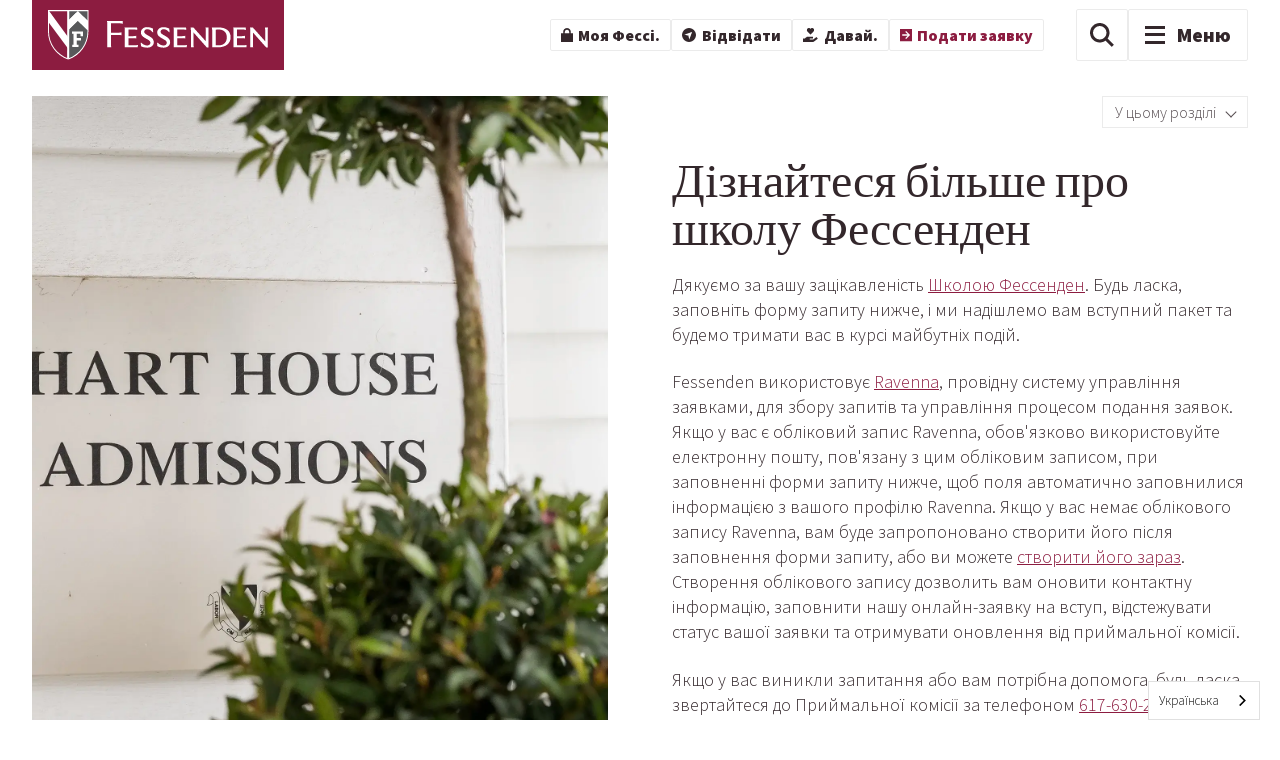

--- FILE ---
content_type: text/html; charset=UTF-8
request_url: https://uk.fessenden.org/inquire
body_size: 18246
content:
<!doctype html><html lang="uk" data-wg-translated="uk"><head>
    <meta charset="utf-8">
    <title>Форма запиту на вступ | Подати заявку на вступ до школи Фессенден</title>
    <link rel="shortcut icon" href="https://uk.fessenden.org/hubfs/images/logo_Fessenden_Stacked_shield.png">
    <meta name="description" content="Дякуємо за вашу зацікавленість у нашій школі-пансіоні та денній школі для хлопчиків. Дізнайтеся більше про вступ до школи Фессенден тут або зв'яжіться з нашим приймальним відділом.">
    
    
    
      
    
    
    <meta name="viewport" content="width=device-width, initial-scale=1">

    <script src="/hs/hsstatic/jquery-libs/static-1.4/jquery/jquery-1.11.2.js"></script>
<script>hsjQuery = window['jQuery'];</script>
    <meta property="og:description" content="Дякуємо за вашу зацікавленість у нашій школі-пансіоні та денній школі для хлопчиків. Дізнайтеся більше про вступ до школи Фессенден тут або зв'яжіться з нашим приймальним відділом.">
    <meta property="og:title" content="Форма запиту на вступ | Подати заявку на вступ до школи Фессенден">
    <meta name="twitter:description" content="Дякуємо за вашу зацікавленість у нашій школі-пансіоні та денній школі для хлопчиків. Дізнайтеся більше про вступ до школи Фессенден тут або зв'яжіться з нашим приймальним відділом.">
    <meta name="twitter:title" content="Форма запиту на вступ | Подати заявку на вступ до школи Фессенден">

    

    
    <style>
a.cta_button{-moz-box-sizing:content-box !important;-webkit-box-sizing:content-box !important;box-sizing:content-box !important;vertical-align:middle}.hs-breadcrumb-menu{list-style-type:none;margin:0px 0px 0px 0px;padding:0px 0px 0px 0px}.hs-breadcrumb-menu-item{float:left;padding:10px 0px 10px 10px}.hs-breadcrumb-menu-divider:before{content:'›';padding-left:10px}.hs-featured-image-link{border:0}.hs-featured-image{float:right;margin:0 0 20px 20px;max-width:50%}@media (max-width: 568px){.hs-featured-image{float:none;margin:0;width:100%;max-width:100%}}.hs-screen-reader-text{clip:rect(1px, 1px, 1px, 1px);height:1px;overflow:hidden;position:absolute !important;width:1px}
</style>

<link rel="stylesheet" href="https://uk.fessenden.org/hubfs/hub_generated/template_assets/1/111745027938/1765569675415/template_main.min.css">
<link rel="stylesheet" href="https://uk.fessenden.org/hubfs/hub_generated/template_assets/1/111758688665/1765569677995/template_standard-page.min.css">
<link rel="stylesheet" href="https://uk.fessenden.org/hubfs/hub_generated/module_assets/1/136764378921/1742189806745/module_notification-banner.min.css">
<link rel="stylesheet" href="https://uk.fessenden.org/hubfs/hub_generated/module_assets/1/111748873821/1742189782069/module_fessenden-navigation.min.css">
<link rel="stylesheet" href="https://7052064.fs1.hubspotusercontent-na1.net/hubfs/7052064/hub_generated/module_assets/1/-2712622/1767118796504/module_search_input.min.css">

<style>
  #hs_cos_wrapper_search_input .hs-search-field__bar>form { border-radius:px; }

#hs_cos_wrapper_search_input .hs-search-field__bar>form>label {}

#hs_cos_wrapper_search_input .hs-search-field__bar>form>.hs-search-field__input { border-radius:px; }

#hs_cos_wrapper_search_input .hs-search-field__button { border-radius:px; }

#hs_cos_wrapper_search_input .hs-search-field__button:hover,
#hs_cos_wrapper_search_input .hs-search-field__button:focus {}

#hs_cos_wrapper_search_input .hs-search-field__button:active {}

#hs_cos_wrapper_search_input .hs-search-field--open .hs-search-field__suggestions { border-radius:px; }

#hs_cos_wrapper_search_input .hs-search-field--open .hs-search-field__suggestions a {}

#hs_cos_wrapper_search_input .hs-search-field--open .hs-search-field__suggestions a:hover {}

</style>

<link rel="stylesheet" href="https://uk.fessenden.org/hubfs/hub_generated/module_assets/1/111760591146/1742189793118/module_hero-image.min.css">
<link rel="stylesheet" href="https://uk.fessenden.org/hubfs/hub_generated/module_assets/1/111758049863/1740989337694/module_customizable-heading.min.css">

<style>
  #module_168502380516310 {
    
    padding: 0rem 0rem 0rem 0rem;
    
    margin: 0rem 0 0rem 0;
  }
  
</style>


<style>
  #module_16953952230627 {
    
    padding: 0rem 0rem 0rem 0rem;
    
    margin: 0rem 0 0rem 0;
  }
  
</style>

<link rel="stylesheet" href="https://uk.fessenden.org/hubfs/hub_generated/module_assets/1/111758688643/1742189789348/module_pre-footer.min.css">

<style>
    
    
</style>

<link rel="stylesheet" href="https://uk.fessenden.org/hubfs/hub_generated/module_assets/1/122358052252/1742189801634/module_popup.min.css">
<link rel="stylesheet" href="https://uk.fessenden.org/hubfs/hub_generated/module_assets/1/111758688648/1740989339085/module_social-follow.min.css">

  <style>
    #hs_cos_wrapper_footer-module-2 .social-links {}

#hs_cos_wrapper_footer-module-2 .social-links__link {
  margin-right:40px;
  margin-bottom:24px;
}

#hs_cos_wrapper_footer-module-2 .social-links__icon {}

#hs_cos_wrapper_footer-module-2 .social-links__icon svg {
  height:30px;
  width:30px;
}

  </style>

<!-- Editor Styles -->
<style id="hs_editor_style" type="text/css">
#hs_cos_wrapper_module_168500845942610  { display: block !important; margin-bottom: 4rem !important; margin-top: 4rem !important }
#hs_cos_wrapper_widget_1681930400245  { display: block !important; margin-bottom: 0.5rem !important }
#hs_cos_wrapper_widget_1681930454096  { display: block !important; margin-bottom: 4rem !important }
#hs_cos_wrapper_module_1687442308702  { display: block !important; padding-bottom: 0.5rem !important }
#hs_cos_wrapper_module_168500845942610  { display: block !important; margin-bottom: 4rem !important; margin-top: 4rem !important }
.dnd_area-row-2-max-width-section-centering > .row-fluid {
  max-width: 1240px !important;
  margin-left: auto !important;
  margin-right: auto !important;
}
.dnd_area-row-3-force-full-width-section > .row-fluid {
  max-width: none !important;
}
.footer-row-0-force-full-width-section > .row-fluid {
  max-width: none !important;
}
.widget_1681930400245-flexbox-positioning {
  display: -ms-flexbox !important;
  -ms-flex-direction: column !important;
  -ms-flex-align: center !important;
  -ms-flex-pack: start;
  display: flex !important;
  flex-direction: column !important;
  align-items: center !important;
  justify-content: flex-start;
}
.widget_1681930400245-flexbox-positioning > div {
  max-width: 100%;
  flex-shrink: 0 !important;
}
.widget_1681996483401-flexbox-positioning {
  display: -ms-flexbox !important;
  -ms-flex-direction: column !important;
  -ms-flex-align: end !important;
  -ms-flex-pack: start;
  display: flex !important;
  flex-direction: column !important;
  align-items: flex-end !important;
  justify-content: flex-start;
}
.widget_1681996483401-flexbox-positioning > div {
  max-width: 100%;
  flex-shrink: 0 !important;
}
/* HubSpot Styles (default) */
.dnd_area-row-0-padding {
  padding-top: 8rem !important;
  padding-bottom: 8rem !important;
  padding-left: 2rem !important;
  padding-right: 2rem !important;
}
.dnd_area-row-0-hidden {
  display: none !important;
}
.dnd_area-row-1-padding {
  padding-top: 8rem !important;
  padding-bottom: 8rem !important;
  padding-left: 2rem !important;
  padding-right: 2rem !important;
}
.dnd_area-row-1-hidden {
  display: block !important;
}
.dnd_area-row-1-background-layers {
  background-image: linear-gradient(rgba(255, 255, 255, 1), rgba(255, 255, 255, 1)) !important;
  background-position: left top !important;
  background-size: auto !important;
  background-repeat: no-repeat !important;
}
.dnd_area-row-2-padding {
  padding-top: 8rem !important;
  padding-bottom: 8rem !important;
  padding-left: 0rem !important;
  padding-right: 0rem !important;
}
.dnd_area-row-2-hidden {
  display: none !important;
}
.dnd_area-row-2-background-layers {
  background-image: linear-gradient(rgba(255, 255, 255, 1), rgba(255, 255, 255, 1)) !important;
  background-position: left top !important;
  background-size: auto !important;
  background-repeat: no-repeat !important;
}
.footer-row-0-padding {
  padding-top: 4rem !important;
  padding-bottom: 4rem !important;
  padding-left: 2rem !important;
  padding-right: 2rem !important;
}
.footer-column-1-row-2-margin {
  margin-bottom: 2rem !important;
}
.footer-column-1-row-4-margin {
  margin-top: 12px !important;
  margin-bottom: 12px !important;
}
/* HubSpot Styles (mobile) */
@media (max-width: 767px) {
  .dnd_area-row-1-hidden {
    display: none !important;
  }
  .dnd_area-row-2-hidden {
    display: block !important;
  }
  .cell_1681930737739-margin {
    margin-bottom: 2rem !important;
  }
  .cell_1681930712946-margin {
    margin-bottom: 2rem !important;
  }
  .cell_1681930668419-margin {
    margin-bottom: 2rem !important;
  }
}
</style>
    
  <script data-search_input-config="config_search_input" type="application/json">
  {
    "autosuggest_results_message": "Results for \u201C[[search_term]]\u201D",
    "autosuggest_no_results_message": "There are no autosuggest results for \u201C[[search_term]]\u201D",
    "sr_empty_search_field_message": "There are no suggestions because the search field is empty.",
    "sr_autosuggest_results_message": "There are currently [[number_of_results]] auto-suggested results for [[search_term]]. Navigate to the results list by pressing the down arrow key, or press return to search for all results.",
    "sr_search_field_aria_label": "This is a search field with an auto-suggest feature attached.",
    "sr_search_button_aria_label": "Search"
  }
  </script>

  <script id="hs-search-input__valid-content-types" type="application/json">
    [
      
        "SITE_PAGE",
      
        "LANDING_PAGE",
      
        "BLOG_POST",
      
        "LISTING_PAGE",
      
        "KNOWLEDGE_ARTICLE",
      
        "HS_CASE_STUDY"
      
    ]
  </script>


    
<!--  Added by GoogleAnalytics integration -->
<script>
var _hsp = window._hsp = window._hsp || [];
_hsp.push(['addPrivacyConsentListener', function(consent) { if (consent.allowed || (consent.categories && consent.categories.analytics)) {
  (function(i,s,o,g,r,a,m){i['GoogleAnalyticsObject']=r;i[r]=i[r]||function(){
  (i[r].q=i[r].q||[]).push(arguments)},i[r].l=1*new Date();a=s.createElement(o),
  m=s.getElementsByTagName(o)[0];a.async=1;a.src=g;m.parentNode.insertBefore(a,m)
})(window,document,'script','//www.google-analytics.com/analytics.js','ga');
  ga('create','UA-39517996-2','auto');
  ga('send','pageview');
}}]);
</script>

<!-- /Added by GoogleAnalytics integration -->

<!--  Added by GoogleAnalytics4 integration -->
<script>
var _hsp = window._hsp = window._hsp || [];
window.dataLayer = window.dataLayer || [];
function gtag(){dataLayer.push(arguments);}

var useGoogleConsentModeV2 = true;
var waitForUpdateMillis = 1000;


if (!window._hsGoogleConsentRunOnce) {
  window._hsGoogleConsentRunOnce = true;

  gtag('consent', 'default', {
    'ad_storage': 'denied',
    'analytics_storage': 'denied',
    'ad_user_data': 'denied',
    'ad_personalization': 'denied',
    'wait_for_update': waitForUpdateMillis
  });

  if (useGoogleConsentModeV2) {
    _hsp.push(['useGoogleConsentModeV2'])
  } else {
    _hsp.push(['addPrivacyConsentListener', function(consent){
      var hasAnalyticsConsent = consent && (consent.allowed || (consent.categories && consent.categories.analytics));
      var hasAdsConsent = consent && (consent.allowed || (consent.categories && consent.categories.advertisement));

      gtag('consent', 'update', {
        'ad_storage': hasAdsConsent ? 'granted' : 'denied',
        'analytics_storage': hasAnalyticsConsent ? 'granted' : 'denied',
        'ad_user_data': hasAdsConsent ? 'granted' : 'denied',
        'ad_personalization': hasAdsConsent ? 'granted' : 'denied'
      });
    }]);
  }
}

gtag('js', new Date());
gtag('set', 'developer_id.dZTQ1Zm', true);
gtag('config', 'G-TWFCYE313J');
</script>
<script async="" src="https://www.googletagmanager.com/gtag/js?id=G-TWFCYE313J"></script>

<!-- /Added by GoogleAnalytics4 integration -->

    <link rel="canonical" href="https://uk.fessenden.org/inquire">

<!-- Google Tag Manager -->
<script>(function(w,d,s,l,i){w[l]=w[l]||[];w[l].push({'gtm.start':
new Date().getTime(),event:'gtm.js'});var f=d.getElementsByTagName(s)[0],
j=d.createElement(s),dl=l!='dataLayer'?'&l='+l:'';j.async=true;j.src=
'https://www.googletagmanager.com/gtm.js?id='+i+dl;f.parentNode.insertBefore(j,f);
})(window,document,'script','dataLayer','GTM-M247NVQ');</script>
<!-- End Google Tag Manager -->







<script type="application/json" id="weglot-data">{"allLanguageUrls":{"en":"https://www.fessenden.org/inquire","uk":"https://uk.fessenden.org/inquire","ja":"https://ja.fessenden.org/inquire","ko":"https://ko.fessenden.org/inquire","es":"https://es.fessenden.org/inquire"},"originalCanonicalUrl":"https://www.fessenden.org/inquire","originalPath":"/inquire","settings":{"auto_switch":false,"auto_switch_fallback":null,"category":9,"custom_settings":{"button_style":{"with_name":true,"full_name":true,"is_dropdown":true,"with_flags":false,"flag_type":"rectangle_mat","custom_css":""},"switchers":[],"translate_search":false,"loading_bar":true,"hide_switcher":false,"translate_images":false,"subdomain":false,"wait_transition":true,"dynamic":""},"deleted_at":null,"dynamics":[],"excluded_blocks":[],"excluded_paths":[{"excluded_languages":[],"language_button_displayed":false,"type":"CONTAIN","value":"/blog"}],"external_enabled":false,"host":"www.fessenden.org","is_dns_set":false,"is_https":true,"language_from":"en","language_from_custom_flag":null,"language_from_custom_name":null,"languages":[{"connect_host_destination":{"is_dns_set":true,"created_on_aws":1687369023,"host":"ja.fessenden.org"},"custom_code":null,"custom_flag":null,"custom_local_name":null,"custom_name":null,"enabled":true,"language_to":"ja"},{"connect_host_destination":{"is_dns_set":true,"created_on_aws":1687369023,"host":"ko.fessenden.org"},"custom_code":null,"custom_flag":null,"custom_local_name":null,"custom_name":null,"enabled":true,"language_to":"ko"},{"connect_host_destination":{"is_dns_set":true,"created_on_aws":1687369023,"host":"es.fessenden.org"},"custom_code":null,"custom_flag":null,"custom_local_name":null,"custom_name":null,"enabled":true,"language_to":"es"},{"connect_host_destination":{"is_dns_set":true,"created_on_aws":1687369023,"host":"uk.fessenden.org"},"custom_code":null,"custom_flag":null,"custom_local_name":null,"custom_name":null,"enabled":true,"language_to":"uk"}],"media_enabled":false,"page_views_enabled":false,"technology_id":12,"technology_name":"Other","translation_engine":3,"url_type":"SUBDOMAIN","versions":[]}}</script>
<script type="text/javascript" src="https://cdn.weglot.com/weglot.min.js"></script>
<script>
    Weglot.initialize({
        api_key: 'wg_1f58964ff8eaa6e5c70e6aabbade74356'
    });
</script>
<meta property="og:url" content="https://uk.fessenden.org/inquire">
<meta name="twitter:card" content="summary">
<meta http-equiv="content-language" content="uk">







    <script src="https://cdn.jsdelivr.net/npm/pace-js@latest/pace.min.js"></script>
    <script data-search-pseudo-elements="" src="https://kit.fontawesome.com/7c9d14c12b.js" crossorigin="anonymous"></script>
    <link rel="preconnect" href="https://fonts.googleapis.com">
    <link rel="preconnect" href="https://fonts.gstatic.com" crossorigin="">
    <link href="https://fonts.googleapis.com/css2?family=Source+Sans+Pro:ital,wght@0,300;0,400;0,900;1,300;1,400;1,900&amp;display=swap" rel="stylesheet">
    <link rel="stylesheet" href="https://use.typekit.net/jjy5nor.css">
    
    <script type="text/javascript" src="https://cdn.weglot.com/weglot.min.js"></script>
    <script>
        Weglot.initialize({
            api_key: 'wg_5c150c38c7b40e83cc7fe9572917b9345'
        });
    </script>
  <meta name="generator" content="HubSpot"><link href="https://www.fessenden.org/inquire" hreflang="en" rel="alternate"><link href="https://uk.fessenden.org/inquire" hreflang="uk" rel="alternate"><link href="https://ja.fessenden.org/inquire" hreflang="ja" rel="alternate"><link href="https://ko.fessenden.org/inquire" hreflang="ko" rel="alternate"><link href="https://es.fessenden.org/inquire" hreflang="es" rel="alternate"></head>
  <body>
    <div class="body-wrapper   hs-content-id-111753611895 hs-site-page page ">
      
        <div data-global-resource-path="fessenden-theme/templates/partials/header.html"><div id="hs_cos_wrapper_notification_banner" class="hs_cos_wrapper hs_cos_wrapper_widget hs_cos_wrapper_type_module" style="" data-hs-cos-general-type="widget" data-hs-cos-type="module"></div>
<div id="hs_cos_wrapper_fessenden_navigation" class="hs_cos_wrapper hs_cos_wrapper_widget hs_cos_wrapper_type_module" style="" data-hs-cos-general-type="widget" data-hs-cos-type="module">



<header class="masthead">
	<div class="masthead__content content-wrapper">
		<div class="masthead__logo">  
			
			
			<a href="//uk.fessenden.org/?hsLang=en">
				<img src="https://uk.fessenden.org/hubfs/fessenden-shield-lockup.svg" alt="Зізнаюся." loading="eager">
			</a>
			
		</div>
		<nav class="masthead__menus-wrapper">
			<ul id="menu--utility" class="masthead__menu menu--utility" role="menu">
				
				<li class="my-fessy" role="menuitem">
					<a class="btn" href="https://fessenden.myschoolapp.com" target="_blank">
					<svg class="svg-inline--fa fa-lock" aria-hidden="true" focusable="false" data-prefix="fass" data-icon="lock" role="img" xmlns="http://www.w3.org/2000/svg" viewBox="0 0 448 512" data-fa-i2svg=""><path fill="currentColor" d="M144 144v48H304V144c0-44.2-35.8-80-80-80s-80 35.8-80 80zM80 192V144C80 64.5 144.5 0 224 0s144 64.5 144 144v48h80V512H0V192H80z"></path></svg> Моя Фессі.</a>
				</li>
				
				<li class="visit" role="menuitem">
					<a class="btn" href="https://uk.fessenden.org/admissions/visit-events?hsLang=en">
					<svg class="svg-inline--fa fa-circle-location-arrow" aria-hidden="true" focusable="false" data-prefix="fass" data-icon="circle-location-arrow" role="img" xmlns="http://www.w3.org/2000/svg" viewBox="0 0 512 512" data-fa-i2svg=""><path fill="currentColor" d="M256 512A256 256 0 1 0 256 0a256 256 0 1 0 0 512zM233.4 278.6L86.3 244.7 369.1 142.9 267.3 425.7 233.4 278.6z"></path></svg> Відвідати</a>
				</li>
				
				<li class="give" role="menuitem">
					<a class="btn" href="https://www.givecampus.com/campaigns/8775/donations/new?a=5742352" target="_blank">
					<svg class="svg-inline--fa fa-hand-holding-heart" aria-hidden="true" focusable="false" data-prefix="fass" data-icon="hand-holding-heart" role="img" xmlns="http://www.w3.org/2000/svg" viewBox="0 0 576 512" data-fa-i2svg=""><path fill="currentColor" d="M148 74c0 20.1 8.2 39.4 22.7 53.3l103.4 99.5L288 240.2l13.9-13.3 103.4-99.5C419.8 113.4 428 94.1 428 74c0-40.9-33.1-74-74-74h-3c-19.9 0-39.1 7.7-53.4 21.5L288 30.7l-9.6-9.2C264.1 7.7 244.9 0 225 0h-3c-40.9 0-74 33.1-74 74zm-8 253L68.8 384H0V512H32 224 384h12.4l10.2-7 128-88 33-22.7-45.3-65.9-33 22.7-94.5 65H256V384h32 64 32V320H352 288 224 160 148.8l-8.8 7z"></path></svg> Давай.</a>
				</li>
				
				<li class="apply" role="menuitem">
					<a class="btn" href="https://uk.fessenden.org/admissions/how-to-apply?hsLang=en">
					<svg class="svg-inline--fa fa-square-arrow-right" aria-hidden="true" focusable="false" data-prefix="fass" data-icon="square-arrow-right" role="img" xmlns="http://www.w3.org/2000/svg" viewBox="0 0 448 512" data-fa-i2svg=""><path fill="currentColor" d="M448 480l0-448L0 32 0 480l448 0zM361 273L249 385l-17 17L198.1 368l17-17 71-71L104 280l-24 0 0-48 24 0 182.1 0-71-71-17-17L232 110.1l17 17L361 239l17 17-17 17z"></path></svg> Подати заявку</a>
				</li>
				
			</ul>
			<ul id="menu--main" class="masthead__menu menu--main">
				<li id="main-nav-search">
					<a class="btn" href="#flyout--primary-nav" aria-haspopup="true" role="button" aria-label="Search">
						<svg class="svg-inline--fa fa-magnifying-glass" aria-label="Search Icon" aria-hidden="true" focusable="false" data-prefix="fass" data-icon="magnifying-glass" role="img" xmlns="http://www.w3.org/2000/svg" viewBox="0 0 512 512" data-fa-i2svg=""><path fill="currentColor" d="M416 208c0 45.9-14.9 88.3-40 122.7L486.6 441.4 509.3 464 464 509.3l-22.6-22.6L330.7 376c-34.4 25.2-76.8 40-122.7 40C93.1 416 0 322.9 0 208S93.1 0 208 0S416 93.1 416 208zM208 352a144 144 0 1 0 0-288 144 144 0 1 0 0 288z"></path></svg>
					</a>
				</li>
				<li id="main-nav-toggle">
					<a class="btn" href="#flyout--primary-nav" aria-haspopup="true" title="Перемикання навігаційного меню" role="button" aria-label="Menu">
						<span class="toggle-bars">
							<span>&nbsp;</span>
							<span>&nbsp;</span>
							<span>&nbsp;</span>
						</span>
						<span class="button-text">Меню</span>
					</a>
				</li>
			</ul>
		</nav>
	</div>
</header>
<nav id="flyout--primary-nav" class="flyout" role="menu" aria-label="Navigation Menu &amp; Search" tabindex="-1" aria-level="1">
<!-- 	<div class="flyout__bg"></div> -->
	<div class="flyout__content-wrapper content-wrapper">
		<div class="panel panel--left">
			<ul id="menu--utility--mobile" class="masthead__menu menu--utility">
				
					<li class="my-fessy"><a class="btn" href="https://fessenden.myschoolapp.com" target="_blank"><svg class="svg-inline--fa fa-lock" aria-hidden="true" focusable="false" data-prefix="fass" data-icon="lock" role="img" xmlns="http://www.w3.org/2000/svg" viewBox="0 0 448 512" data-fa-i2svg=""><path fill="currentColor" d="M144 144v48H304V144c0-44.2-35.8-80-80-80s-80 35.8-80 80zM80 192V144C80 64.5 144.5 0 224 0s144 64.5 144 144v48h80V512H0V192H80z"></path></svg> Моя Фессі.</a></li>
			
					<li class="visit"><a class="btn" href="https://uk.fessenden.org/admissions/visit-events?hsLang=en"><svg class="svg-inline--fa fa-circle-location-arrow" aria-hidden="true" focusable="false" data-prefix="fass" data-icon="circle-location-arrow" role="img" xmlns="http://www.w3.org/2000/svg" viewBox="0 0 512 512" data-fa-i2svg=""><path fill="currentColor" d="M256 512A256 256 0 1 0 256 0a256 256 0 1 0 0 512zM233.4 278.6L86.3 244.7 369.1 142.9 267.3 425.7 233.4 278.6z"></path></svg> Відвідати</a></li>
			
					<li class="give"><a class="btn" href="https://www.givecampus.com/campaigns/8775/donations/new?a=5742352" target="_blank"><svg class="svg-inline--fa fa-hand-holding-heart" aria-hidden="true" focusable="false" data-prefix="fass" data-icon="hand-holding-heart" role="img" xmlns="http://www.w3.org/2000/svg" viewBox="0 0 576 512" data-fa-i2svg=""><path fill="currentColor" d="M148 74c0 20.1 8.2 39.4 22.7 53.3l103.4 99.5L288 240.2l13.9-13.3 103.4-99.5C419.8 113.4 428 94.1 428 74c0-40.9-33.1-74-74-74h-3c-19.9 0-39.1 7.7-53.4 21.5L288 30.7l-9.6-9.2C264.1 7.7 244.9 0 225 0h-3c-40.9 0-74 33.1-74 74zm-8 253L68.8 384H0V512H32 224 384h12.4l10.2-7 128-88 33-22.7-45.3-65.9-33 22.7-94.5 65H256V384h32 64 32V320H352 288 224 160 148.8l-8.8 7z"></path></svg> Давай.</a></li>
			
					<li class="apply"><a class="btn" href="https://uk.fessenden.org/admissions/how-to-apply?hsLang=en"><svg class="svg-inline--fa fa-square-arrow-right" aria-hidden="true" focusable="false" data-prefix="fass" data-icon="square-arrow-right" role="img" xmlns="http://www.w3.org/2000/svg" viewBox="0 0 448 512" data-fa-i2svg=""><path fill="currentColor" d="M448 480l0-448L0 32 0 480l448 0zM361 273L249 385l-17 17L198.1 368l17-17 71-71L104 280l-24 0 0-48 24 0 182.1 0-71-71-17-17L232 110.1l17 17L361 239l17 17-17 17z"></path></svg> Подати заявку</a></li>
			
			</ul>
			<div id="nav__search--mobile" class="nav__search">
			<div class="hs-search-field">
				<div class="hs-search-field__bar">
				<form class="search-form" action="/hs-search-results">
					<input type="text" class="hs-search-field__input" name="term" autocomplete="off" aria-label="Search" placeholder="Пошук">			
					<input type="hidden" name="type" value="SITE_PAGE">		
					<input type="hidden" name="type" value="BLOG_POST">
					<input type="hidden" name="type" value="LISTING_PAGE">
					<button type="submit"><i class="fa-sharp fa-solid fa-magnifying-glass"></i></button>
				</form>
				</div>
				<ul class="hs-search-field__suggestions"></ul>
			</div>
			</div>
			<ul id="primary-nav">
				
				<li class="primary-nav__item">
					<a class="primary-nav__link" data-panel="secondary-nav--about" title="Розгорнути Про підменю" role="button" aria-controls="secondary-nav--about" href="https://uk.fessenden.org/about?hsLang=en">
						<span class="link-text">Про</span>
					</a>
				</li>
				
				<li class="primary-nav__item">
					<a class="primary-nav__link" data-panel="secondary-nav--why-fessenden" title="Розгорнути Чому зізнатися? Під-меню" role="button" aria-controls="secondary-nav--why-fessenden" href="https://uk.fessenden.org/why-fessenden?hsLang=en">
						<span class="link-text">Чому Фессенден?</span>
					</a>
				</li>
				
				<li class="primary-nav__item">
					<a class="primary-nav__link" data-panel="secondary-nav--admissions" title="Розгорнути підменю &quot;Вступ" role="button" aria-controls="secondary-nav--admissions" href="https://uk.fessenden.org/admissions?hsLang=en">
						<span class="link-text">Вступні випробування</span>
					</a>
				</li>
				
				<li class="primary-nav__item">
					<a class="primary-nav__link" data-panel="secondary-nav--academics" title="Розгорнути підменю &quot;Академіки" role="button" aria-controls="secondary-nav--academics" href="https://uk.fessenden.org/academics?hsLang=en">
						<span class="link-text">Академіки</span>
					</a>
				</li>
				
				<li class="primary-nav__item">
					<a class="primary-nav__link" data-panel="secondary-nav--arts" title="Розгорнути підменю &quot;Мистецтво" role="button" aria-controls="secondary-nav--arts" href="https://uk.fessenden.org/arts?hsLang=en">
						<span class="link-text">Мистецтво</span>
					</a>
				</li>
				
				<li class="primary-nav__item">
					<a class="primary-nav__link" data-panel="secondary-nav--athletics" title="Розгорнути підменю Легка атлетика" role="button" aria-controls="secondary-nav--athletics" href="https://uk.fessenden.org/athletics?hsLang=en">
						<span class="link-text">Легка атлетика</span>
					</a>
				</li>
				
				<li class="primary-nav__item">
					<a class="primary-nav__link" data-panel="secondary-nav--boarding" title="Розгорнути підменю посадки" role="button" aria-controls="secondary-nav--boarding" href="https://uk.fessenden.org/boarding?hsLang=en">
						<span class="link-text">Посадка</span>
					</a>
				</li>
				
				<li class="primary-nav__item">
					<a class="primary-nav__link" data-panel="secondary-nav--student-life" title="Розгорнути підменю &quot;Студентське життя" role="button" aria-controls="secondary-nav--student-life" href="https://uk.fessenden.org/student-life/health-wellbeing?hsLang=en">
						<span class="link-text">Студентське життя</span>
					</a>
				</li>
				
				<li class="primary-nav__item">
					<a class="primary-nav__link" data-panel="secondary-nav--giving--support" title="Розгорнути підменю &quot;Пожертви та підтримка" role="button" aria-controls="secondary-nav--giving--support" href="https://uk.fessenden.org/giving?hsLang=en">
						<span class="link-text">Благодійність та підтримка</span>
					</a>
				</li>
				
				<li class="primary-nav__item">
					<a class="primary-nav__link" data-panel="secondary-nav--alumni" title="Розгорнути підменю &quot;Випускники" role="button" aria-controls="secondary-nav--alumni" href="https://uk.fessenden.org/alumni?hsLang=en">
						<span class="link-text">Випускники</span>
					</a>
				</li>
				
			</ul>
			<ul id="primary-nav__sub">
				
				<li class="primary-nav__sub__item">
					<a class="primary-nav__sub__link" href="https://uk.fessenden.org/employment?hsLang=en">
						
						<span class="link-text">
              Працевлаштування
              
            </span>
					</a>
				</li>
				
				<li class="primary-nav__sub__item">
					<a class="primary-nav__sub__link" href="https://uk.fessenden.org/calendar?hsLang=en">
						
						<span class="link-text">
              Академічний календар
              
            </span>
					</a>
				</li>
				
				<li class="primary-nav__sub__item">
					<a class="primary-nav__sub__link" href="https://uk.fessenden.org/athletics/calendar?hsLang=en">
						
						<span class="link-text">
              Календар легкої атлетики
              
            </span>
					</a>
				</li>
				
				<li class="primary-nav__sub__item">
					<a class="primary-nav__sub__link" href="https://fessendenchildrenscenter.org/" target="_blank">
						
						<span class="link-text">
              Дитячий центр
              
                <span class="external-link-icon">
                  <i class="fa-sharp fa-solid fa-arrow-up-right-from-square"></i>
                </span>
              
            </span>
					</a>
				</li>
				
				<li class="primary-nav__sub__item">
					<a class="primary-nav__sub__link" href="https://uk.fessenden.org/baldwin-bookstore?hsLang=en">
						
						<span class="link-text">
              Шкільний магазин
              
            </span>
					</a>
				</li>
				
				<li class="primary-nav__sub__item">
					<a class="primary-nav__sub__link" href="https://fessendensummercamps.org/" target="_blank">
						
						<span class="link-text">
              Літні програми
              
                <span class="external-link-icon">
                  <i class="fa-sharp fa-solid fa-arrow-up-right-from-square"></i>
                </span>
              
            </span>
					</a>
				</li>
				
			</ul>
		</div>
		<div class="panel panel--right">
			<div class="secondary-nav" id="secondary-nav--initial">
				<div id="secondary-nav__search" class="secondary-nav__top nav__search">
					<div class="hs-search-field">
						<div class="hs-search-field__bar">
						<form class="search-form" action="/hs-search-results">
							<input type="text" class="hs-search-field__input" name="term" autocomplete="off" aria-label="Search" placeholder="Пошук">			
							<input type="hidden" name="type" value="SITE_PAGE">		
							<input type="hidden" name="type" value="BLOG_POST">
							<input type="hidden" name="type" value="LISTING_PAGE">
							<button type="submit"><i class="fa-sharp fa-solid fa-magnifying-glass"></i></button>
						</form>
						</div>
						<ul class="hs-search-field__suggestions"></ul>
					</div>
				</div>
				<div class="secondary-nav__bottom">
          
            
          
					
					<ul id="secondary-nav__featured-items">
						
							<li class="secondary-nav__featured-item">
								<a href="https://uk.fessenden.org/why-fessenden?hsLang=en" class="secondary-nav__featured-item__link">
									<div class="secondary-nav__featured-item__image">
                    
                      
                      <img src="https://uk.fessenden.org/hubfs/1%20Copy%20of%20TM%20grp%20huddle%20non-sports%20DSC_7417.webp" alt="1 Копія TM grp huddle non-sports DSC_7417" loading="">
                    
									</div>
									<div class="secondary-nav__featured-item__title">
										Чому Фессенден?
									</div>
								</a>
							</li>
						
							<li class="secondary-nav__featured-item">
								<a href="https://uk.fessenden.org/experience/all-boys-advantage?hsLang=en" class="secondary-nav__featured-item__link">
									<div class="secondary-nav__featured-item__image">
                    
                      
                      <img src="https://uk.fessenden.org/hubfs/boarding-life.jpg" alt="Хлопці працюють і сміються разом у спільному просторі" loading="">
                    
									</div>
									<div class="secondary-nav__featured-item__title">
										Перевага для хлопчиків.
									</div>
								</a>
							</li>
						
							<li class="secondary-nav__featured-item">
								<a href="https://uk.fessenden.org/about?hsLang=en" class="secondary-nav__featured-item__link">
									<div class="secondary-nav__featured-item__image">
                    
                      
                      <img src="https://uk.fessenden.org/hubfs/Campus%20Rentals%20Copy%20of%20SJ%20aerial%20campus%20DJI_0310.jpeg" alt="Оренда кампусів Копія повітряного кампусу SJ DJI_0310" loading="">
                    
									</div>
									<div class="secondary-nav__featured-item__title">
										Про Фессенден
									</div>
								</a>
							</li>
						
					</ul>
					
				</div>
			</div>
			
				<div class="secondary-nav" id="secondary-nav--about" aria-level="2">
					<div class="secondary-nav__top">
						<button class="close-secondary-nav" data-panel="secondary-nav--about">
							<i class="fa-sharp fa-solid fa-angle-left"></i>
						</button>
						<h2>Про</h2>
					</div>
					<div class="secondary-nav__bottom">
					
						
						
						<div class="secondary-nav__description">
							<span>Школа Фессенден культивує таланти кожного хлопчика і збалансовано розвиває його характер, розум і тіло в інклюзивній і радісній спільноті.</span>
						</div>
						
						
					
						
					
						
					
						
					
						
					
						
					
						
					
						<ul class="secondary-nav__list">
							
							
								
								<li class="secondary-nav__list__item">
									<a class="secondary-nav__link" href="https://uk.fessenden.org/about?hsLang=en">
										<span class="link-text">
                      Про Фессенден
                      
                    </span>
									</a>
								</li>
							
								
								<li class="secondary-nav__list__item">
									<a class="secondary-nav__link" href="https://uk.fessenden.org/about/leadership?hsLang=en">
										<span class="link-text">
                      Лідерство
                      
                    </span>
									</a>
								</li>
							
								
								<li class="secondary-nav__list__item">
									<a class="secondary-nav__link" href="https://uk.fessenden.org/about/faculty-staff?hsLang=en">
										<span class="link-text">
                      Викладачі та співробітники
                      
                    </span>
									</a>
								</li>
							
								
								<li class="secondary-nav__list__item">
									<a class="secondary-nav__link" href="https://uk.fessenden.org/employment?hsLang=en">
										<span class="link-text">
                      Працевлаштування
                      
                    </span>
									</a>
								</li>
							
								
								<li class="secondary-nav__list__item">
									<a class="secondary-nav__link" target="_blank" href="https://fessendensummercamps.org/">
										<span class="link-text">
                      Літні програми
                      
                        <span class="external-link-icon">
                          <i class="fa-sharp fa-solid fa-arrow-up-right-from-square"></i>
                        </span>
                      
                    </span>
									</a>
								</li>
							
								
								<li class="secondary-nav__list__item">
									<a class="secondary-nav__link" href="https://uk.fessenden.org/facility-rentals?hsLang=en">
										<span class="link-text">
                      Оренда спортивних споруд
                      
                    </span>
									</a>
								</li>
							
								
								
									
								
									
								
									
								
								
								<li class="secondary-nav__list__item">
									<a class="secondary-nav__link" href="https://uk.fessenden.org/contact?hsLang=en">
										<span class="link-text">
                      Зв'яжіться з нами
                      
                    </span>
									</a>
								</li>
							
						</ul>
						
						<ul class="tertiary-nav__list">
							
								<li class="tertiary-nav__list__item">
									<a class="tertiary-nav__link" href="https://uk.fessenden.org/campus-map?hsLang=en">
										<span class="link-text">
                      Карта кампусу
                      
                    </span>
									</a>
								</li>
							
								<li class="tertiary-nav__list__item">
									<a class="tertiary-nav__link" href="https://uk.fessenden.org/baldwin-bookstore?hsLang=en">
										<span class="link-text">
                      Книгарня "Болдуін
                      
                    </span>
									</a>
								</li>
							
								<li class="tertiary-nav__list__item">
									<a class="tertiary-nav__link" href="https://uk.fessenden.org/about/parents-association?hsLang=en">
										<span class="link-text">
                      Батьківська асоціація
                      
                    </span>
									</a>
								</li>
							
						</ul>
						
					</div>
				</div>
			
				<div class="secondary-nav" id="secondary-nav--why-fessenden" aria-level="2">
					<div class="secondary-nav__top">
						<button class="close-secondary-nav" data-panel="secondary-nav--why-fessenden">
							<i class="fa-sharp fa-solid fa-angle-left"></i>
						</button>
						<h2>Чому Фессенден?</h2>
					</div>
					<div class="secondary-nav__bottom">
					
						
					
						
						
						<div class="secondary-nav__description">
							<span>Школа Фессенден культивує таланти кожного хлопчика і збалансовано розвиває його характер, розум і тіло в інклюзивній і радісній спільноті.</span>
						</div>
						
						
					
						
					
						
					
						
					
						
					
						
					
						<ul class="secondary-nav__list">
							
							
								
								<li class="secondary-nav__list__item">
									<a class="secondary-nav__link" href="https://uk.fessenden.org/why-fessenden?hsLang=en">
										<span class="link-text">
                      Досвід Фессендена
                      
                    </span>
									</a>
								</li>
							
								
								<li class="secondary-nav__list__item">
									<a class="secondary-nav__link" href="https://uk.fessenden.org/experience/all-boys-advantage?hsLang=en">
										<span class="link-text">
                      Перевага для хлопчиків.
                      
                    </span>
									</a>
								</li>
							
								
								<li class="secondary-nav__list__item">
									<a class="secondary-nav__link" href="https://uk.fessenden.org/experience/our-community?hsLang=en">
										<span class="link-text">
                      Наша спільнота
                      
                    </span>
									</a>
								</li>
							
								
								<li class="secondary-nav__list__item">
									<a class="secondary-nav__link" href="https://uk.fessenden.org/experience/spaces-that-inspire?hsLang=en">
										<span class="link-text">
                      Простори, що надихають
                      
                    </span>
									</a>
								</li>
							
								
								<li class="secondary-nav__list__item">
									<a class="secondary-nav__link" href="https://uk.fessenden.org/experience/character-education?hsLang=en">
										<span class="link-text">
                      Виховання характеру
                      
                    </span>
									</a>
								</li>
							
								
								<li class="secondary-nav__list__item">
									<a class="secondary-nav__link" href="https://uk.fessenden.org/experience/diversity-equity-inclusion?hsLang=en">
										<span class="link-text">
                      Різноманітність - Справедливість - Інклюзія
                      
                    </span>
									</a>
								</li>
							
						</ul>
						
					</div>
				</div>
			
				<div class="secondary-nav" id="secondary-nav--admissions" aria-level="2">
					<div class="secondary-nav__top">
						<button class="close-secondary-nav" data-panel="secondary-nav--admissions">
							<i class="fa-sharp fa-solid fa-angle-left"></i>
						</button>
						<h2>Вступні випробування</h2>
					</div>
					<div class="secondary-nav__bottom">
					
						
					
						
					
						
						
						<div class="secondary-nav__description">
							<span>Ми раді, що ви розглядаєте можливість навчання вашого сина у Фессенденській школі! Заснована на більш ніж 100-річному досвіді навчання хлопчиків, наша філософія "виховувати, а потім кидати виклик" успішно поєднує сильну академічну програму з радісною, різноманітною та інклюзивною спільнотою, яка втілює наші основні цінності - чесність, співчуття та повагу.</span>
						</div>
						
						
					
						
					
						
					
						
					
						
					
						<ul class="secondary-nav__list">
							
							
								
								
									
								
									
								
								
								<li class="secondary-nav__list__item">
									<a class="secondary-nav__link" href="https://uk.fessenden.org/admissions?hsLang=en">
										<span class="link-text">
                      Ласкаво просимо до приймальної комісії
                      
                    </span>
									</a>
								</li>
							
								
								<li class="secondary-nav__list__item">
									<a class="secondary-nav__link" href="https://uk.fessenden.org/inquire">
										<span class="link-text">
                      Запитати
                      
                    </span>
									</a>
								</li>
							
								
								<li class="secondary-nav__list__item">
									<a class="secondary-nav__link" href="https://uk.fessenden.org/admissions/visit-events?hsLang=en">
										<span class="link-text">
                      Вступні заходи
                      
                    </span>
									</a>
								</li>
							
								
								<li class="secondary-nav__list__item">
									<a class="secondary-nav__link" href="https://uk.fessenden.org/admissions/how-to-apply?hsLang=en">
										<span class="link-text">
                      Як подати заявку
                      
                    </span>
									</a>
								</li>
							
								
								<li class="secondary-nav__list__item">
									<a class="secondary-nav__link" href="https://uk.fessenden.org/admissions/visit-events?hsLang=en">
										<span class="link-text">
                      Завітайте до нас
                      
                    </span>
									</a>
								</li>
							
								
								<li class="secondary-nav__list__item">
									<a class="secondary-nav__link" href="https://uk.fessenden.org/admissions/tuition?hsLang=en">
										<span class="link-text">
                      Навчання та збори
                      
                    </span>
									</a>
								</li>
							
								
								<li class="secondary-nav__list__item">
									<a class="secondary-nav__link" href="https://uk.fessenden.org/admissions/financial-aid?hsLang=en">
										<span class="link-text">
                      Фінансова допомога
                      
                    </span>
									</a>
								</li>
							
						</ul>
						
						<ul class="tertiary-nav__list">
							
								<li class="tertiary-nav__list__item">
									<a class="tertiary-nav__link" href="https://uk.fessenden.org/blog?hsLang=en">
										<span class="link-text">
                      Блог Fessy-Den
                      
                    </span>
									</a>
								</li>
							
								<li class="tertiary-nav__list__item">
									<a class="tertiary-nav__link" href="https://uk.fessenden.org/admissions/contact?hsLang=en">
										<span class="link-text">
                      Зверніться до приймальної комісії
                      
                    </span>
									</a>
								</li>
							
						</ul>
						
					</div>
				</div>
			
				<div class="secondary-nav" id="secondary-nav--academics" aria-level="2">
					<div class="secondary-nav__top">
						<button class="close-secondary-nav" data-panel="secondary-nav--academics">
							<i class="fa-sharp fa-solid fa-angle-left"></i>
						</button>
						<h2>Академіки</h2>
					</div>
					<div class="secondary-nav__bottom">
					
						
					
						
					
						
					
						
						
						<div class="secondary-nav__description">
							<span>Fessenden забезпечує академічну досконалість і надає хлопчикам інструменти, необхідні для ефективного дослідження, постановки запитань, пошуку відповідей і реалізації своїх інтелектуальних пристрастей протягом усього життя.</span>
						</div>
						
						
					
						
					
						
					
						
					
						<ul class="secondary-nav__list">
							
							
								
								
									
								
									
								
									
								
									
								
								
								<li class="secondary-nav__list__item">
									<a class="secondary-nav__link" href="https://uk.fessenden.org/academics?hsLang=en">
										<span class="link-text">
                      Академічний огляд
                      
                    </span>
									</a>
								</li>
							
								
								<li class="secondary-nav__list__item">
									<a class="secondary-nav__link" href="https://uk.fessenden.org/academics/lower-school?hsLang=en">
										<span class="link-text">
                      Молодша школа: Дошкільна підготовка - 4 клас
                      
                    </span>
									</a>
								</li>
							
								
								<li class="secondary-nav__list__item">
									<a class="secondary-nav__link" href="https://uk.fessenden.org/academics/middle-school?hsLang=en">
										<span class="link-text">
                      Середня школа: 5 - 6 класи
                      
                    </span>
									</a>
								</li>
							
								
								<li class="secondary-nav__list__item">
									<a class="secondary-nav__link" href="https://uk.fessenden.org/academics/upper-school?hsLang=en">
										<span class="link-text">
                      Старша школа: 7-9 класи
                      
                    </span>
									</a>
								</li>
							
								
								<li class="secondary-nav__list__item">
									<a class="secondary-nav__link" href="https://uk.fessenden.org/academics/curriculum?hsLang=en">
										<span class="link-text">
                      Навчальний план: Дошкільна підготовка - 9 клас
                      
                    </span>
									</a>
								</li>
							
								
								<li class="secondary-nav__list__item">
									<a class="secondary-nav__link" href="https://uk.fessenden.org/academics/project-based-learning?hsLang=en">
										<span class="link-text">
                      Навчання на основі проектів
                      
                    </span>
									</a>
								</li>
							
								
								<li class="secondary-nav__list__item">
									<a class="secondary-nav__link" href="https://uk.fessenden.org/academics/english-language-learners?hsLang=en">
										<span class="link-text">
                      Студенти, які вивчають англійську мову
                      
                    </span>
									</a>
								</li>
							
						</ul>
						
						<ul class="tertiary-nav__list">
							
								<li class="tertiary-nav__list__item">
									<a class="tertiary-nav__link" href="https://uk.fessenden.org/academics/ninth-grade-experience?hsLang=en">
										<span class="link-text">
                      Досвід 9-го класу
                      
                    </span>
									</a>
								</li>
							
								<li class="tertiary-nav__list__item">
									<a class="tertiary-nav__link" href="https://uk.fessenden.org/ciongoli-center-for-innovation?hsLang=en">
										<span class="link-text">
                      Центр інновацій Ciongoli
                      
                    </span>
									</a>
								</li>
							
								<li class="tertiary-nav__list__item">
									<a class="tertiary-nav__link" href="https://uk.fessenden.org/wheeler-library?hsLang=en">
										<span class="link-text">
                      Бібліотека Уілера
                      
                    </span>
									</a>
								</li>
							
								<li class="tertiary-nav__list__item">
									<a class="tertiary-nav__link" href="https://uk.fessenden.org/academics/secondary-school-counseling?hsLang=en">
										<span class="link-text">
                      Консультування в середній школі
                      
                    </span>
									</a>
								</li>
							
						</ul>
						
					</div>
				</div>
			
				<div class="secondary-nav" id="secondary-nav--arts" aria-level="2">
					<div class="secondary-nav__top">
						<button class="close-secondary-nav" data-panel="secondary-nav--arts">
							<i class="fa-sharp fa-solid fa-angle-left"></i>
						</button>
						<h2>Мистецтво</h2>
					</div>
					<div class="secondary-nav__bottom">
					
						
					
						
					
						
					
						
					
						
						
						<div class="secondary-nav__description">
							<span>Наші талановиті викладачі (шановані художники та музиканти) допомагають хлопцям спрямувати свою енергію та творчість у розширений світ візуального та перформативного мистецтва.</span>
						</div>
						
						
					
						
					
						
					
						<ul class="secondary-nav__list">
							
							
								
								<li class="secondary-nav__list__item">
									<a class="secondary-nav__link" href="https://uk.fessenden.org/arts?hsLang=en">
										<span class="link-text">
                      Мистецтво у Фессендені
                      
                    </span>
									</a>
								</li>
							
								
								<li class="secondary-nav__list__item">
									<a class="secondary-nav__link" href="https://uk.fessenden.org/arts/visual-arts?hsLang=en">
										<span class="link-text">
                      Візуальне мистецтво
                      
                    </span>
									</a>
								</li>
							
								
								<li class="secondary-nav__list__item">
									<a class="secondary-nav__link" href="https://uk.fessenden.org/arts/music?hsLang=en">
										<span class="link-text">
                      Музика
                      
                    </span>
									</a>
								</li>
							
								
								<li class="secondary-nav__list__item">
									<a class="secondary-nav__link" href="https://uk.fessenden.org/arts/theatre-arts?hsLang=en">
										<span class="link-text">
                      Театральне мистецтво
                      
                    </span>
									</a>
								</li>
							
						</ul>
						
					</div>
				</div>
			
				<div class="secondary-nav" id="secondary-nav--athletics" aria-level="2">
					<div class="secondary-nav__top">
						<button class="close-secondary-nav" data-panel="secondary-nav--athletics">
							<i class="fa-sharp fa-solid fa-angle-left"></i>
						</button>
						<h2>Легка атлетика</h2>
					</div>
					<div class="secondary-nav__bottom">
					
						
					
						
					
						
					
						
					
						
					
						
						
						<div class="secondary-nav__description">
							<span>Фізична культура та легка атлетика допомагають учням розвивати індивідуальні навички та командну гру через групові заняття та ігри, а також розвивати хорошу спортивну майстерність завдяки навчанню, яке фокусується на тому, як бути милосердним незалежно від результату гри.</span>
						</div>
						
						
					
						
					
						<ul class="secondary-nav__list">
							
							
								
								<li class="secondary-nav__list__item">
									<a class="secondary-nav__link" href="https://uk.fessenden.org/athletics?hsLang=en">
										<span class="link-text">
                      Фізкультура та легка атлетика
                      
                    </span>
									</a>
								</li>
							
								
								<li class="secondary-nav__list__item">
									<a class="secondary-nav__link" href="https://uk.fessenden.org/athletics/athletic-offerings?hsLang=en">
										<span class="link-text">
                      Спортивні пропозиції
                      
                    </span>
									</a>
								</li>
							
								
								<li class="secondary-nav__list__item">
									<a class="secondary-nav__link" href="https://uk.fessenden.org/athletics/teams?hsLang=en">
										<span class="link-text">
                      Команди з легкої атлетики
                      
                    </span>
									</a>
								</li>
							
								
								<li class="secondary-nav__list__item">
									<a class="secondary-nav__link" href="https://uk.fessenden.org/athletics/calendar?hsLang=en">
										<span class="link-text">
                      Календар легкої атлетики
                      
                    </span>
									</a>
								</li>
							
								
								<li class="secondary-nav__list__item">
									<a class="secondary-nav__link" href="https://uk.fessenden.org/athletics/athletic-training?hsLang=en">
										<span class="link-text">
                      Атлетична підготовка
                      
                    </span>
									</a>
								</li>
							
						</ul>
						
					</div>
				</div>
			
				<div class="secondary-nav" id="secondary-nav--boarding" aria-level="2">
					<div class="secondary-nav__top">
						<button class="close-secondary-nav" data-panel="secondary-nav--boarding">
							<i class="fa-sharp fa-solid fa-angle-left"></i>
						</button>
						<h2>Посадка</h2>
					</div>
					<div class="secondary-nav__bottom">
					
						
					
						
					
						
					
						
					
						
					
						
					
						
						
						<div class="secondary-nav__description">
							<span>Для більш ніж 100 студентів, понад 40 викладачів та членів їхніх сімей, включно з директором школи, Фессенден не просто відчуває себе як вдома, він є домом.</span>
						</div>
						
						
					
						<ul class="secondary-nav__list">
							
							
								
								<li class="secondary-nav__list__item">
									<a class="secondary-nav__link" href="https://uk.fessenden.org/boarding?hsLang=en">
										<span class="link-text">
                      Перевага пансіону
                      
                    </span>
									</a>
								</li>
							
								
								<li class="secondary-nav__list__item">
									<a class="secondary-nav__link" href="https://uk.fessenden.org/boarding/boarding-life?hsLang=en">
										<span class="link-text">
                      Життя в інтернаті
                      
                    </span>
									</a>
								</li>
							
								
								<li class="secondary-nav__list__item">
									<a class="secondary-nav__link" href="https://uk.fessenden.org/boarding/weekends-at-fessenden?hsLang=en">
										<span class="link-text">
                      Вихідні у Фессендені
                      
                    </span>
									</a>
								</li>
							
								
								<li class="secondary-nav__list__item">
									<a class="secondary-nav__link" href="https://uk.fessenden.org/boarding/faqs?hsLang=en">
										<span class="link-text">
                      Поширені запитання щодо посадки
                      
                    </span>
									</a>
								</li>
							
						</ul>
						
					</div>
				</div>
			
				<div class="secondary-nav" id="secondary-nav--student-life" aria-level="2">
					<div class="secondary-nav__top">
						<button class="close-secondary-nav" data-panel="secondary-nav--student-life">
							<i class="fa-sharp fa-solid fa-angle-left"></i>
						</button>
						<h2>Студентське життя</h2>
					</div>
					<div class="secondary-nav__bottom">
					
						
					
						
					
						
					
						
					
						
					
						
					
						
					
						<ul class="secondary-nav__list">
							
							
								
								<li class="secondary-nav__list__item">
									<a class="secondary-nav__link" href="https://uk.fessenden.org/student-life/health-wellbeing?hsLang=en">
										<span class="link-text">
                      Здоров&#039;я та благополуччя
                      
                    </span>
									</a>
								</li>
							
								
								<li class="secondary-nav__list__item">
									<a class="secondary-nav__link" href="https://uk.fessenden.org/student-life/clubs?hsLang=en">
										<span class="link-text">
                      Клуби середньої та старшої школи
                      
                    </span>
									</a>
								</li>
							
								
								<li class="secondary-nav__list__item">
									<a class="secondary-nav__link" href="https://uk.fessenden.org/student-life/extended-day-program?hsLang=en">
										<span class="link-text">
                      Програма подовженого дня
                      
                    </span>
									</a>
								</li>
							
								
								<li class="secondary-nav__list__item">
									<a class="secondary-nav__link" href="https://uk.fessenden.org/student-life/bus-routes-carpools?hsLang=en">
										<span class="link-text">
                      Автобусні маршрути та спільні поїздки
                      
                    </span>
									</a>
								</li>
							
								
								<li class="secondary-nav__list__item">
									<a class="secondary-nav__link" href="https://uk.fessenden.org/student-life/schedule?hsLang=en">
										<span class="link-text">
                      Розклад занять
                      
                    </span>
									</a>
								</li>
							
						</ul>
						
					</div>
				</div>
			
				<div class="secondary-nav" id="secondary-nav--giving--support" aria-level="2">
					<div class="secondary-nav__top">
						<button class="close-secondary-nav" data-panel="secondary-nav--giving--support">
							<i class="fa-sharp fa-solid fa-angle-left"></i>
						</button>
						<h2>Благодійність та підтримка</h2>
					</div>
					<div class="secondary-nav__bottom">
					
						
					
						
					
						
					
						
					
						
					
						
					
						
					
						<ul class="secondary-nav__list">
							
							
								
								<li class="secondary-nav__list__item">
									<a class="secondary-nav__link" href="https://uk.fessenden.org/giving?hsLang=en">
										<span class="link-text">
                      Благодійність та підтримка
                      
                    </span>
									</a>
								</li>
							
								
								<li class="secondary-nav__list__item">
									<a class="secondary-nav__link" href="https://uk.fessenden.org/giving/ways-to-give?hsLang=en">
										<span class="link-text">
                      Способи пожертвування
                      
                    </span>
									</a>
								</li>
							
								
								<li class="secondary-nav__list__item">
									<a class="secondary-nav__link" target="_blank" href="https://www.givecampus.com/campaigns/8775/donations/new?a=5742352">
										<span class="link-text">
                      Пожертвувати зараз
                      
                        <span class="external-link-icon">
                          <i class="fa-sharp fa-solid fa-arrow-up-right-from-square"></i>
                        </span>
                      
                    </span>
									</a>
								</li>
							
								
								<li class="secondary-nav__list__item">
									<a class="secondary-nav__link" href="https://uk.fessenden.org/giving/giving-societies?hsLang=en">
										<span class="link-text">
                      Благодійні товариства
                      
                    </span>
									</a>
								</li>
							
								
								<li class="secondary-nav__list__item">
									<a class="secondary-nav__link" href="https://uk.fessenden.org/giving/annual-fund?hsLang=en">
										<span class="link-text">
                      Річний фонд
                      
                    </span>
									</a>
								</li>
							
								
								<li class="secondary-nav__list__item">
									<a class="secondary-nav__link" href="https://uk.fessenden.org/about/parents-association?hsLang=en">
										<span class="link-text">
                      Батьківська асоціація
                      
                    </span>
									</a>
								</li>
							
								
								<li class="secondary-nav__list__item">
									<a class="secondary-nav__link" href="https://uk.fessenden.org/giving/parent-giving?hsLang=en">
										<span class="link-text">
                      Parent Giving
                      
                    </span>
									</a>
								</li>
							
								
								<li class="secondary-nav__list__item">
									<a class="secondary-nav__link" href="https://uk.fessenden.org/giving/endowment-funds?hsLang=en">
										<span class="link-text">
                      Ендаумент-фонди
                      
                    </span>
									</a>
								</li>
							
								
								<li class="secondary-nav__list__item">
									<a class="secondary-nav__link" href="https://uk.fessenden.org/giving/day-of-giving?hsLang=en">
										<span class="link-text">
                      День дарування
                      
                    </span>
									</a>
								</li>
							
								
								<li class="secondary-nav__list__item">
									<a class="secondary-nav__link" href="https://uk.fessenden.org/giving/faqs?hsLang=en">
										<span class="link-text">
                      Відповіді на поширені запитання
                      
                    </span>
									</a>
								</li>
							
								
								<li class="secondary-nav__list__item">
									<a class="secondary-nav__link" href="https://uk.fessenden.org/giving/staff?hsLang=en">
										<span class="link-text">
                      Знайомство з персоналом
                      
                    </span>
									</a>
								</li>
							
						</ul>
						
					</div>
				</div>
			
				<div class="secondary-nav" id="secondary-nav--alumni" aria-level="2">
					<div class="secondary-nav__top">
						<button class="close-secondary-nav" data-panel="secondary-nav--alumni">
							<i class="fa-sharp fa-solid fa-angle-left"></i>
						</button>
						<h2>Випускники</h2>
					</div>
					<div class="secondary-nav__bottom">
					
						
					
						
					
						
					
						
					
						
					
						
					
						
					
						<ul class="secondary-nav__list">
							
							
								
								<li class="secondary-nav__list__item">
									<a class="secondary-nav__link" href="https://uk.fessenden.org/alumni?hsLang=en">
										<span class="link-text">
                      Випускники
                      
                    </span>
									</a>
								</li>
							
								
								<li class="secondary-nav__list__item">
									<a class="secondary-nav__link" href="https://uk.fessenden.org/giving/ways-to-give?hsLang=en">
										<span class="link-text">
                      Благодійні внески випускників
                      
                    </span>
									</a>
								</li>
							
								
								<li class="secondary-nav__list__item">
									<a class="secondary-nav__link" href="https://uk.fessenden.org/alumni/exec-committee?hsLang=en">
										<span class="link-text">
                      Виконавчий комітет випускників
                      
                    </span>
									</a>
								</li>
							
								
								<li class="secondary-nav__list__item">
									<a class="secondary-nav__link" href="https://uk.fessenden.org/giving/staff?hsLang=en">
										<span class="link-text">
                      Познайомтеся з нашою командою
                      
                    </span>
									</a>
								</li>
							
								
								<li class="secondary-nav__list__item">
									<a class="secondary-nav__link" href="https://uk.fessenden.org/alumni/connect?hsLang=en">
										<span class="link-text">
                      Залишатися на зв'язку
                      
                    </span>
									</a>
								</li>
							
						</ul>
						
					</div>
				</div>
			
		</div>
	</div>
</nav></div>
<div style="display: none !important; visibility: hidden !important;">
  <div id="hs_cos_wrapper_search_input" class="hs_cos_wrapper hs_cos_wrapper_widget hs_cos_wrapper_type_module" style="" data-hs-cos-general-type="widget" data-hs-cos-type="module">












  












<div class="hs-search-field">
    <div class="hs-search-field__bar hs-search-field__bar--button-inline  ">
      <form data-hs-do-not-collect="true" class="hs-search-field__form" action="/hs-search-results">

        <label class="hs-search-field__label show-for-sr" for="search_input-input">Це поле пошуку з функцією автоматичної підказки.</label>

        <input role="combobox" aria-expanded="false" aria-controls="autocomplete-results" aria-label="This is a search field with an auto-suggest feature attached." type="search" class="hs-search-field__input" id="search_input-input" name="q" autocomplete="off" aria-autocomplete="list" placeholder="Пошук">

        
          
            <input type="hidden" name="type" value="SITE_PAGE">
          
        
          
        
          
            <input type="hidden" name="type" value="BLOG_POST">
          
        
          
            <input type="hidden" name="type" value="LISTING_PAGE">
          
        
          
        
          
        

        

        <button class="hs-search-field__button " aria-label="Search">
          <span id="hs_cos_wrapper_search_input_" class="hs_cos_wrapper hs_cos_wrapper_widget hs_cos_wrapper_type_icon" style="" data-hs-cos-general-type="widget" data-hs-cos-type="icon"><svg version="1.0" xmlns="http://www.w3.org/2000/svg" viewBox="0 0 512 512" aria-hidden="true"><g id="search1_layer"><path d="M505 442.7L405.3 343c-4.5-4.5-10.6-7-17-7H372c27.6-35.3 44-79.7 44-128C416 93.1 322.9 0 208 0S0 93.1 0 208s93.1 208 208 208c48.3 0 92.7-16.4 128-44v16.3c0 6.4 2.5 12.5 7 17l99.7 99.7c9.4 9.4 24.6 9.4 33.9 0l28.3-28.3c9.4-9.4 9.4-24.6.1-34zM208 336c-70.7 0-128-57.2-128-128 0-70.7 57.2-128 128-128 70.7 0 128 57.2 128 128 0 70.7-57.2 128-128 128z"></path></g></svg></span>
           </button>
        <div class="hs-search-field__suggestions-container ">
          <ul id="autocomplete-results" role="listbox" aria-label="term" class="hs-search-field__suggestions">
            
              <li role="option" tabindex="-1" aria-posinset="1" aria-setsize="0" class="results-for show-for-sr">Пропозицій немає, тому що поле пошуку порожнє.</li>
            
          </ul>
        </div>
      </form>
    </div>
    <div id="sr-messenger" class="hs-search-sr-message-container show-for-sr" role="status" aria-live="polite" aria-atomic="true">
    </div>
</div>

</div>
</div></div>
      

      

      <main id="main-content" class="body-container-wrapper" aria-label="Primary Content">
        
<div id="hs_cos_wrapper_hero_image" class="hs_cos_wrapper hs_cos_wrapper_widget hs_cos_wrapper_type_module" style="" data-hs-cos-general-type="widget" data-hs-cos-type="module">








   



    
        
            
                 
             
        
            
                 
             
        
            
                 
             
        
            
                 
             
        
            
                 
             
        
            
                 
             
        
            
                 
                        
                    
                        
                    
                        
                    
             
        
    

    
        
            
                 
             
        
            
                 
             
        
            
                 
             
        
            
                 
             
        
            
                 
             
        
            
                 
             
        
    

    
        
            
                 
                        
                    
                        
                    
             
        
            
                
            
        
            
                 
             
        
            
                 
             
        
            
                 
             
        
            
                 
             
        
            
                 
             
        
    

    
        
            
                 
                        
                    
                        
                    
                        
                    
                        
                    
             
        
            
                 
             
        
            
                 
             
        
            
                 
             
        
            
                 
             
        
            
                 
             
        
            
                 
             
        
    

    
        
            
                 
             
        
            
                 
             
        
            
                 
             
        
            
                 
             
        
    

    
        
            
                 
             
        
            
                 
             
        
            
                 
             
        
            
                 
             
        
            
                 
             
        
    

    
        
            
                 
             
        
            
                 
             
        
            
                 
             
        
            
                 
             
        
    

    
        
            
                 
             
        
            
                 
             
        
            
                 
             
        
            
                 
             
        
            
                 
             
        
    

    
        
            
                 
             
        
            
                 
             
        
            
                 
             
        
            
                 
             
        
            
                 
             
        
            
                 
             
        
            
                 
             
        
            
                 
             
        
            
                 
             
        
            
                 
             
        
            
                 
             
        
    

    
        
            
                 
             
        
            
                 
             
        
            
                 
             
        
            
                 
             
        
            
                 
             
        
    





<div class="container-fluid hero-container second-level parallax-bg">
    
    <div class="content-wrapper">
      <div class="row">
        
        <div class="column hero-image">
          <div class="parallax-bg__wrapper">
            <div class="parallax-bg__image" style="background-image: url(https://uk.fessenden.org/hubfs/admissions-hero-alt.webp); background-position: center"></div>
          </div>
        </div>
        
        <div class="column title-menu-wrapper">
          <div class="breadcrumbs-title-wrapper">
            <div class="navigation-wrapper">
              
<div class="breadcrumbs">
    
      
    
</div>

              
                
<div class="subpage-navigation dropdown-wrapper two-col">
    <button class="subpage-navigation__toggle dropdown-toggle" type="button" id="subpageNavButton" aria-haspopup="true" aria-expanded="false">
      У цьому розділі
    </button>
    <div class="subpage-navigation__menu-wrapper dropdown-content-wrapper">
        <ul class="subpage-navigation__menu dropdown" aria-labelledby="subpageNavButton">
          
          
            
              
                
              
                
              
            
            <li class="subpage-navigation__menu__item"><a href="https://uk.fessenden.org/admissions?hsLang=en">Ласкаво просимо до приймальної комісії</a></li>
          
            
            <li class="subpage-navigation__menu__item subpage-navigation__menu__item--current"><a href="https://uk.fessenden.org/inquire">Запитати</a></li>
          
            
            <li class="subpage-navigation__menu__item"><a href="https://uk.fessenden.org/admissions/visit-events?hsLang=en">Вступні заходи</a></li>
          
            
            <li class="subpage-navigation__menu__item middle"><a href="https://uk.fessenden.org/admissions/how-to-apply?hsLang=en">Як подати заявку</a></li>
          
            
            <li class="subpage-navigation__menu__item second-half"><a href="https://uk.fessenden.org/admissions/visit-events?hsLang=en">Завітайте до нас</a></li>
          
            
            <li class="subpage-navigation__menu__item second-half"><a href="https://uk.fessenden.org/admissions/tuition?hsLang=en">Навчання та збори</a></li>
          
            
            <li class="subpage-navigation__menu__item second-half"><a href="https://uk.fessenden.org/admissions/financial-aid?hsLang=en">Фінансова допомога</a></li>
          
          
            <li class="subpage-navigation__menu__divider"></li>
            
              <li class="subpage-navigation__menu__item secondary middle"><a href="https://uk.fessenden.org/blog?hsLang=en">Блог Fessy-Den</a></li>
            
              <li class="subpage-navigation__menu__item secondary second-half"><a href="https://uk.fessenden.org/admissions/contact?hsLang=en">Зверніться до приймальної комісії</a></li>
            
          
        </ul>
    </div>
</div>

              
            </div>
            <h1 class="page-h1">Дізнайтеся більше про школу Фессенден</h1>
            
            <div class="hero-description">
              <p>Дякуємо за вашу зацікавленість <a href="/?hsLang=en" rel="noopener">Школою Фессенден</a>. Будь ласка, заповніть форму запиту нижче, і ми надішлемо вам вступний пакет та будемо тримати вас в курсі майбутніх подій.</p>
<p>Fessenden використовує <a href="https://www.ravenna-hub.com/" rel="noopener" target="_blank">Ravenna</a>, провідну систему управління заявками, для збору запитів та управління процесом подання заявок. Якщо у вас є обліковий запис Ravenna, обов'язково використовуйте електронну пошту, пов'язану з цим обліковим записом, при заповненні форми запиту нижче, щоб поля автоматично заповнилися інформацією з вашого профілю Ravenna. Якщо у вас немає облікового запису Ravenna, вам буде запропоновано створити його після заповнення форми запиту, або ви можете <a href="https://www.ravenna-hub.com/" rel="noopener" target="_blank">створити його зараз</a>. Створення облікового запису дозволить вам оновити контактну інформацію, заповнити нашу онлайн-заявку на вступ, відстежувати статус вашої заявки та отримувати оновлення від приймальної комісії.</p>
<p>Якщо у вас виникли запитання або вам потрібна допомога, будь ласка, звертайтеся до Приймальної комісії за телефоном <a href="tel:6176302300" rel="noopener">617-630-2300</a> або електронною поштою <a href="mailto:admissions@fessenden.org" rel="noopener">admissions@fessenden.org.</a></p>
            </div>
            
          </div>
        </div>
      </div>
    </div>
    
</div></div>

<div class="container-fluid body-container">
<div class="row-fluid-wrapper">
<div class="row-fluid">
<div class="span12 widget-span widget-type-cell " style="" data-widget-type="cell" data-x="0" data-w="12">

<div class="row-fluid-wrapper row-depth-1 row-number-1 dnd-section section-container light-gray-section max-content-width lines dnd_area-row-0-padding dnd_area-row-0-hidden">
<div class="row-fluid ">
<div class="span12 widget-span widget-type-cell dnd-column" style="" data-widget-type="cell" data-x="0" data-w="12">

<div class="row-fluid-wrapper row-depth-1 row-number-2 dnd-row">
<div class="row-fluid ">
<div class="span12 widget-span widget-type-custom_widget dnd-module" style="" data-widget-type="custom_widget" data-x="0" data-w="12">
<div id="hs_cos_wrapper_module_16850084594267" class="hs_cos_wrapper hs_cos_wrapper_widget hs_cos_wrapper_type_module" style="" data-hs-cos-general-type="widget" data-hs-cos-type="module">
  

<div class="section-side-text  " style="top: -4rem">
  Равенна
</div></div>

</div><!--end widget-span -->
</div><!--end row-->
</div><!--end row-wrapper -->

<div class="row-fluid-wrapper row-depth-1 row-number-3 dnd-row">
<div class="row-fluid ">
<div class="span12 widget-span widget-type-custom_widget dnd-module" style="" data-widget-type="custom_widget" data-x="0" data-w="12">
<div id="hs_cos_wrapper_module_168500845942610" class="hs_cos_wrapper hs_cos_wrapper_widget hs_cos_wrapper_type_module widget-type-rich_text" style="" data-hs-cos-general-type="widget" data-hs-cos-type="module"><span id="hs_cos_wrapper_module_168500845942610_" class="hs_cos_wrapper hs_cos_wrapper_widget hs_cos_wrapper_type_rich_text" style="" data-hs-cos-general-type="widget" data-hs-cos-type="rich_text"><p>Fessenden використовує Ravenna, провідну систему управління заявками, для збору запитів та управління процесом подання заявок. Якщо у вас є обліковий запис Ravenna, обов&#039;язково використовуйте електронну пошту, пов&#039;язану з цим обліковим записом, при заповненні форми запиту нижче, щоб поля автоматично заповнилися інформацією з вашого профілю Ravenna. Якщо у вас немає облікового запису Ravenna, вам буде запропоновано створити його після заповнення форми запиту, або ви можете створити його зараз. Створення облікового запису дозволить вам оновити контактну інформацію, заповнити нашу онлайн-заявку на вступ, відстежувати статус вашої заявки та отримувати оновлення від приймальної комісії.</p>
<p>Якщо у вас виникли запитання або вам потрібна допомога, будь ласка, звертайтеся до Приймальної комісії за телефоном <a href="tel:6176302300" rel="noopener">617-630-2300</a> або електронною поштою <a href="mailto:admissions@fessenden.org" rel="noopener">admissions@fessenden.org.</a></p></span></div>

</div><!--end widget-span -->
</div><!--end row-->
</div><!--end row-wrapper -->

</div><!--end widget-span -->
</div><!--end row-->
</div><!--end row-wrapper -->

<div class="row-fluid-wrapper row-depth-1 row-number-4 dnd-section section-container light-gray-section max-content-width lines dnd_area-row-1-padding dnd_area-row-1-background-color dnd_area-row-1-hidden dnd_area-row-1-background-layers">
<div class="row-fluid ">
<div class="span12 widget-span widget-type-cell dnd-column" style="" data-widget-type="cell" data-x="0" data-w="12">

<div class="row-fluid-wrapper row-depth-1 row-number-5 dnd-row">
<div class="row-fluid ">
<div class="span12 widget-span widget-type-custom_widget dnd-module" style="" data-widget-type="custom_widget" data-x="0" data-w="12">
<div id="hs_cos_wrapper_module_16850238051639" class="hs_cos_wrapper hs_cos_wrapper_widget hs_cos_wrapper_type_module" style="" data-hs-cos-general-type="widget" data-hs-cos-type="module">
  

<div class="section-side-text side-text--top text-color--normal" style="top: -4rem">
  Бланк запиту на вступ
</div></div>

</div><!--end widget-span -->
</div><!--end row-->
</div><!--end row-wrapper -->

<div class="row-fluid-wrapper row-depth-1 row-number-6 dnd-row">
<div class="row-fluid ">
<div class="span12 widget-span widget-type-custom_widget dnd-module" style="" data-widget-type="custom_widget" data-x="0" data-w="12">
<div id="hs_cos_wrapper_module_168502380516310" class="hs_cos_wrapper hs_cos_wrapper_widget hs_cos_wrapper_type_module" style="" data-hs-cos-general-type="widget" data-hs-cos-type="module">
<div id="module_168502380516310" class="primary-heading-wrapper">
<h2 class="primary-heading no-icon" style="text-align: CENTER
">
  
  <span class="primary-heading__text">
    <strong>Бланк запиту</strong> на вступ до Fessenden
  </span>
</h2>
</div></div>

</div><!--end widget-span -->
</div><!--end row-->
</div><!--end row-wrapper -->

<div class="row-fluid-wrapper row-depth-1 row-number-7 dnd-row">
<div class="row-fluid ">
<div class="span12 widget-span widget-type-custom_widget dnd-module" style="" data-widget-type="custom_widget" data-x="0" data-w="12">
<div id="hs_cos_wrapper_widget_1685023621576" class="hs_cos_wrapper hs_cos_wrapper_widget hs_cos_wrapper_type_module widget-type-rich_text" style="" data-hs-cos-general-type="widget" data-hs-cos-type="module"><span id="hs_cos_wrapper_widget_1685023621576_" class="hs_cos_wrapper hs_cos_wrapper_widget hs_cos_wrapper_type_rich_text" style="" data-hs-cos-general-type="widget" data-hs-cos-type="rich_text"><iframe style="margin: 0px auto; display: block;" title="ФОРМА ЗАПИТУ" xml="lang" src="https://www.ravenna-hub.com/inquiries/#/schools/290" width="560" height="1000" frameborder="0" scrolling="yes" data-service="ravenna-hub"></iframe></span></div>

</div><!--end widget-span -->
</div><!--end row-->
</div><!--end row-wrapper -->

</div><!--end widget-span -->
</div><!--end row-->
</div><!--end row-wrapper -->

<div class="row-fluid-wrapper row-depth-1 row-number-8 dnd_area-row-2-background-layers dnd-section section-container light-gray-section max-content-width lines dnd_area-row-2-padding dnd_area-row-2-hidden dnd_area-row-2-background-color dnd_area-row-2-max-width-section-centering">
<div class="row-fluid ">
<div class="span12 widget-span widget-type-cell dnd-column" style="" data-widget-type="cell" data-x="0" data-w="12">

<div class="row-fluid-wrapper row-depth-1 row-number-9 dnd-row">
<div class="row-fluid ">
<div class="span12 widget-span widget-type-custom_widget dnd-module" style="" data-widget-type="custom_widget" data-x="0" data-w="12">
<div id="hs_cos_wrapper_module_16953952230626" class="hs_cos_wrapper hs_cos_wrapper_widget hs_cos_wrapper_type_module" style="" data-hs-cos-general-type="widget" data-hs-cos-type="module">
  

<div class="section-side-text side-text--top text-color--normal" style="top: -4rem">
  Бланк запиту на вступ
</div></div>

</div><!--end widget-span -->
</div><!--end row-->
</div><!--end row-wrapper -->

<div class="row-fluid-wrapper row-depth-1 row-number-10 dnd-row">
<div class="row-fluid ">
<div class="span12 widget-span widget-type-custom_widget dnd-module" style="" data-widget-type="custom_widget" data-x="0" data-w="12">
<div id="hs_cos_wrapper_module_16953952230627" class="hs_cos_wrapper hs_cos_wrapper_widget hs_cos_wrapper_type_module" style="" data-hs-cos-general-type="widget" data-hs-cos-type="module">
<div id="module_16953952230627" class="primary-heading-wrapper">
<h2 class="primary-heading no-icon" style="text-align: CENTER
">
  
  <span class="primary-heading__text">
    <strong>Бланк запиту</strong> на вступ до Fessenden
  </span>
</h2>
</div></div>

</div><!--end widget-span -->
</div><!--end row-->
</div><!--end row-wrapper -->

<div class="row-fluid-wrapper row-depth-1 row-number-11 dnd-row">
<div class="row-fluid ">
<div class="span12 widget-span widget-type-custom_widget dnd-module" style="" data-widget-type="custom_widget" data-x="0" data-w="12">
<div id="hs_cos_wrapper_module_16953952230628" class="hs_cos_wrapper hs_cos_wrapper_widget hs_cos_wrapper_type_module widget-type-rich_text" style="" data-hs-cos-general-type="widget" data-hs-cos-type="module"><span id="hs_cos_wrapper_module_16953952230628_" class="hs_cos_wrapper hs_cos_wrapper_widget hs_cos_wrapper_type_rich_text" style="" data-hs-cos-general-type="widget" data-hs-cos-type="rich_text"><iframe style="margin: 0px auto; display: block;" title="ФОРМА ЗАПИТУ" xml="lang" src="https://www.ravenna-hub.com/inquiries/#/schools/290" width="400" height="2600" frameborder="0" scrolling="yes" data-service="ravenna-hub"></iframe></span></div>

</div><!--end widget-span -->
</div><!--end row-->
</div><!--end row-wrapper -->

</div><!--end widget-span -->
</div><!--end row-->
</div><!--end row-wrapper -->

<div class="row-fluid-wrapper row-depth-1 row-number-12 dnd_area-row-3-force-full-width-section dnd-section section-container no-pad">
<div class="row-fluid ">
<div class="span12 widget-span widget-type-cell dnd-column" style="" data-widget-type="cell" data-x="0" data-w="12">

<div class="row-fluid-wrapper row-depth-1 row-number-13 dnd-row">
<div class="row-fluid ">
<div class="span12 widget-span widget-type-custom_widget dnd-module" style="" data-widget-type="custom_widget" data-x="0" data-w="12">
<div id="hs_cos_wrapper_module_16850083948775" class="hs_cos_wrapper hs_cos_wrapper_widget hs_cos_wrapper_type_module" style="" data-hs-cos-general-type="widget" data-hs-cos-type="module">
<div id="module_16850083948775" class="section-container pre-footer parallax-bg lines lines--no-bottom type--list">
  
  <div class="content-wrapper text-color--white font--serif">
    <div class="section-side-text side-text--top text-color--white">Дізнатися більше</div>
    <div class="column">
      
      <div class="fessenden-shield">
        <svg viewBox="0 0 66.84 81.82" xmlns="http://www.w3.org/2000/svg"><title>Щит Фессендена</title><g fill="#fff"><path d="m0,.01v35.47c0,20.76,13.43,39.37,33.42,46.34,19.99-6.97,33.42-25.58,33.42-46.34V0H0Zm34.27,1.56h15.27l-15.28,14.91V1.57Zm-1.77,78.27C14.21,73.11,1.19,55.89,1.19,35.7v-14.73l31.32,41.77-.02,17.1Zm.04-36.15L1.52,1.57h31.06l-.04,42.12Zm.87,5.51h0s.02.02.02.02l-.02-.02Zm32.25-13.5c0,20.25-13.09,37.51-31.46,44.19l.05-47.65,15.3-14.92,16.11,15.72v2.66Zm0-18.41L49.54,1.57h16.11v15.72Z"></path><polygon points="39.58 39.3 42.33 39.3 42.33 57.52 40.02 57.52 40.02 61.27 50.6 61.27 50.6 57.52 47.7 57.52 47.7 50.39 54.79 50.39 54.79 46.43 47.7 46.43 47.7 39.3 53.76 39.3 53.98 43.12 58.39 43.12 58.17 35.55 39.58 35.55"></polygon></g></svg>
      </div>
      
      <h2>Дізнайтеся більше про Фессенден</h2>
      
      
    </div>
    
    <div class="column">
       <ul class="list--none link-list">
        
        <li>
          <a class="link-list__item" href="https://uk.fessenden.org/admissions/visit-events?hsLang=en">Заплануйте візит до кампусу</a>
        </li>
        
        <li>
          <a class="link-list__item" href="https://uk.fessenden.org/admissions/how-to-apply?hsLang=en">Дізнайтеся, як подати заявку</a>
        </li>
        
        <li>
          <a class="link-list__item" href="https://uk.fessenden.org/admissions/visit-events?hsLang=en">Зареєструйтеся на вступний захід</a>
        </li>
        
      </ul>
    </div>
    
  </div>
</div></div>

</div><!--end widget-span -->
</div><!--end row-->
</div><!--end row-wrapper -->

</div><!--end widget-span -->
</div><!--end row-->
</div><!--end row-wrapper -->

</div><!--end widget-span -->
</div>
</div>
</div>

<div id="hs_cos_wrapper_page_popup" class="hs_cos_wrapper hs_cos_wrapper_widget hs_cos_wrapper_type_module" style="" data-hs-cos-general-type="widget" data-hs-cos-type="module"></div>


      </main>

      
        <div data-global-resource-path="fessenden-theme/templates/partials/footer.html"><footer class="site-footer">
  <div class="container-fluid footer__container content-wrapper">
<div class="row-fluid-wrapper">
<div class="row-fluid">
<div class="span12 widget-span widget-type-cell " style="" data-widget-type="cell" data-x="0" data-w="12">

<div class="row-fluid-wrapper row-depth-1 row-number-1 dnd-section footer-row-0-padding footer-row-0-force-full-width-section">
<div class="row-fluid ">
<div class="span12 widget-span widget-type-cell dnd-column" style="" data-widget-type="cell" data-x="0" data-w="12">

<div class="row-fluid-wrapper row-depth-1 row-number-2 dnd-row">
<div class="row-fluid ">
<div class="span12 widget-span widget-type-custom_widget widget_1681930400245-flexbox-positioning dnd-module" style="" data-widget-type="custom_widget" data-x="0" data-w="12">
<div id="hs_cos_wrapper_widget_1681930400245" class="hs_cos_wrapper hs_cos_wrapper_widget hs_cos_wrapper_type_module widget-type-linked_image" style="" data-hs-cos-general-type="widget" data-hs-cos-type="module">
    






  



<span id="hs_cos_wrapper_widget_1681930400245_" class="hs_cos_wrapper hs_cos_wrapper_widget hs_cos_wrapper_type_linked_image" style="" data-hs-cos-general-type="widget" data-hs-cos-type="linked_image"><a href="/?hsLang=en" target="_parent" id="hs-link-widget_1681930400245_" style="border-width:0px;border:0px;"><img src="https://uk.fessenden.org/hubfs/fessenden-full-lockup.svg" class="hs-image-widget " width="260" height="260" style="max-width: 100%; height: auto;" alt="Фессенденська школа" title="Фессенденська школа" loading="lazy"></a></span></div>

</div><!--end widget-span -->
</div><!--end row-->
</div><!--end row-wrapper -->

<div class="row-fluid-wrapper row-depth-1 row-number-3 dnd-row">
<div class="row-fluid ">
<div class="span12 widget-span widget-type-custom_widget dnd-module" style="" data-widget-type="custom_widget" data-x="0" data-w="12">
<div id="hs_cos_wrapper_widget_1681930454096" class="hs_cos_wrapper hs_cos_wrapper_widget hs_cos_wrapper_type_module widget-type-rich_text" style="" data-hs-cos-general-type="widget" data-hs-cos-type="module"><span id="hs_cos_wrapper_widget_1681930454096_" class="hs_cos_wrapper hs_cos_wrapper_widget hs_cos_wrapper_type_rich_text" style="" data-hs-cos-general-type="widget" data-hs-cos-type="rich_text"><div style="text-align: center;"><span style="font-size: 0.875rem;">Школа-інтернат та денна школа для хлопчиків, дошкільний вік - 9 років</span></div></span></div>

</div><!--end widget-span -->
</div><!--end row-->
</div><!--end row-wrapper -->

<div class="row-fluid-wrapper row-depth-1 row-number-4 dnd-row footer-column-1-row-2-margin">
<div class="row-fluid ">
<div class="span4 widget-span widget-type-cell dnd-column cell_1681930668419-margin" style="" data-widget-type="cell" data-x="0" data-w="4">

<div class="row-fluid-wrapper row-depth-1 row-number-5 dnd-row">
<div class="row-fluid ">
<div class="span12 widget-span widget-type-custom_widget dnd-module" style="" data-widget-type="custom_widget" data-x="0" data-w="12">
<div id="hs_cos_wrapper_widget_1681930565299" class="hs_cos_wrapper hs_cos_wrapper_widget hs_cos_wrapper_type_module widget-type-header" style="" data-hs-cos-general-type="widget" data-hs-cos-type="module">



<span id="hs_cos_wrapper_widget_1681930565299_" class="hs_cos_wrapper hs_cos_wrapper_widget hs_cos_wrapper_type_header" style="" data-hs-cos-general-type="widget" data-hs-cos-type="header"><h3>Адреса</h3></span></div>

</div><!--end widget-span -->
</div><!--end row-->
</div><!--end row-wrapper -->

<div class="row-fluid-wrapper row-depth-1 row-number-6 dnd-row">
<div class="row-fluid ">
<div class="span12 widget-span widget-type-custom_widget dnd-module" style="" data-widget-type="custom_widget" data-x="0" data-w="12">
<div id="hs_cos_wrapper_widget_1681930668292" class="hs_cos_wrapper hs_cos_wrapper_widget hs_cos_wrapper_type_module widget-type-rich_text" style="" data-hs-cos-general-type="widget" data-hs-cos-type="module"><span id="hs_cos_wrapper_widget_1681930668292_" class="hs_cos_wrapper hs_cos_wrapper_widget hs_cos_wrapper_type_rich_text" style="" data-hs-cos-general-type="widget" data-hs-cos-type="rich_text"><p>250 Waltham Street<br>Вест Ньютон, штат Массачусетс, 02465<br><svg class="svg-inline--fa fa-location-dot" aria-hidden="true" data-prefix="fass" data-icon="location-dot" xmlns="http://www.w3.org/2000/svg" viewBox="0 0 384 512" data-fa-i2svg="" focusable="false" role="img"><path fill="currentColor" d="M192 512s192-208 192-320C384 86 298 0 192 0S0 86 0 192C0 304 192 512 192 512zm0-384a64 64 0 1 1 0 128 64 64 0 1 1 0-128z"></path></svg><!-- <i class="fa-sharp fa-solid fa-location-dot"></i> --><a href="https://www.google.com/maps/dir/Current+Location/250+Waltham+St,+West+Newton,+MA+02465" rel="noopener" target="_blank">Отримати вказівки</a></p></span></div>

</div><!--end widget-span -->
</div><!--end row-->
</div><!--end row-wrapper -->

</div><!--end widget-span -->
<div class="span4 widget-span widget-type-cell cell_1681930712946-margin dnd-column" style="" data-widget-type="cell" data-x="4" data-w="4">

<div class="row-fluid-wrapper row-depth-1 row-number-7 dnd-row">
<div class="row-fluid ">
<div class="span12 widget-span widget-type-custom_widget dnd-module" style="" data-widget-type="custom_widget" data-x="0" data-w="12">
<div id="hs_cos_wrapper_module_1681930578169" class="hs_cos_wrapper hs_cos_wrapper_widget hs_cos_wrapper_type_module widget-type-header" style="" data-hs-cos-general-type="widget" data-hs-cos-type="module">



<span id="hs_cos_wrapper_module_1681930578169_" class="hs_cos_wrapper hs_cos_wrapper_widget hs_cos_wrapper_type_header" style="" data-hs-cos-general-type="widget" data-hs-cos-type="header"><h3>Контакти</h3></span></div>

</div><!--end widget-span -->
</div><!--end row-->
</div><!--end row-wrapper -->

<div class="row-fluid-wrapper row-depth-1 row-number-8 dnd-row">
<div class="row-fluid ">
<div class="span12 widget-span widget-type-custom_widget dnd-module" style="" data-widget-type="custom_widget" data-x="0" data-w="12">
<div id="hs_cos_wrapper_widget_1681930712786" class="hs_cos_wrapper hs_cos_wrapper_widget hs_cos_wrapper_type_module widget-type-rich_text" style="" data-hs-cos-general-type="widget" data-hs-cos-type="module"><span id="hs_cos_wrapper_widget_1681930712786_" class="hs_cos_wrapper hs_cos_wrapper_widget hs_cos_wrapper_type_rich_text" style="" data-hs-cos-general-type="widget" data-hs-cos-type="rich_text"><ul class="list--none">
<li><svg class="svg-inline--fa fa-phone" aria-hidden="true" data-prefix="fass" data-icon="phone" xmlns="http://www.w3.org/2000/svg" viewBox="0 0 512 512" data-fa-i2svg="" focusable="false" role="img"><path fill="currentColor" d="M0 32L144 0l80 144-83.8 67c36.1 68.4 92.3 124.6 160.8 160.8L368 288l144 80L480 512H448C200.6 512 0 311.4 0 64L0 32z"></path></svg><!-- <i class="fa-sharp fa-solid fa-phone"></i> --> <a href="tel:+16179645350" rel="noopener" target="_blank">(617) 964-5350</a></li>
<li><svg class="svg-inline--fa fa-envelope" aria-hidden="true" data-prefix="fass" data-icon="envelope" xmlns="http://www.w3.org/2000/svg" viewBox="0 0 512 512" data-fa-i2svg="" focusable="false" role="img"><path fill="currentColor" d="M0 64H512v80L256 320 0 144V64zM0 448V182.8L237.9 346.4 256 358.8l18.1-12.5L512 182.8V448H0z"></path></svg><!-- <i class="fa-sharp fa-solid fa-envelope"></i> --> <a href="mailto:admissions@fessenden.org" rel="noopener">admissions@fessenden.org</a></li>
</ul></span></div>

</div><!--end widget-span -->
</div><!--end row-->
</div><!--end row-wrapper -->

</div><!--end widget-span -->
<div class="span4 widget-span widget-type-cell dnd-column cell_1681930737739-margin" style="" data-widget-type="cell" data-x="8" data-w="4">

<div class="row-fluid-wrapper row-depth-1 row-number-9 dnd-row">
<div class="row-fluid ">
<div class="span12 widget-span widget-type-custom_widget dnd-module" style="" data-widget-type="custom_widget" data-x="0" data-w="12">
<div id="hs_cos_wrapper_module_1681930579851" class="hs_cos_wrapper hs_cos_wrapper_widget hs_cos_wrapper_type_module widget-type-header" style="" data-hs-cos-general-type="widget" data-hs-cos-type="module">



<span id="hs_cos_wrapper_module_1681930579851_" class="hs_cos_wrapper hs_cos_wrapper_widget hs_cos_wrapper_type_header" style="" data-hs-cos-general-type="widget" data-hs-cos-type="header"><h3>Швидкі посилання</h3></span></div>

</div><!--end widget-span -->
</div><!--end row-->
</div><!--end row-wrapper -->

<div class="row-fluid-wrapper row-depth-1 row-number-10 dnd-row">
<div class="row-fluid ">
<div class="span12 widget-span widget-type-custom_widget dnd-module" style="" data-widget-type="custom_widget" data-x="0" data-w="12">
<div id="hs_cos_wrapper_widget_1681930737614" class="hs_cos_wrapper hs_cos_wrapper_widget hs_cos_wrapper_type_module widget-type-rich_text" style="" data-hs-cos-general-type="widget" data-hs-cos-type="module"><span id="hs_cos_wrapper_widget_1681930737614_" class="hs_cos_wrapper hs_cos_wrapper_widget hs_cos_wrapper_type_rich_text" style="" data-hs-cos-general-type="widget" data-hs-cos-type="rich_text"><ul class="list--none">
<li><a href="//498683.hs-sites.com/admissions/how-to-apply?hsLang=en" rel="noopener">Подати заявку</a></li>
<li><a href="//498683.hs-sites.com/contact?hsLang=en" rel="noopener">Контакти</a></li>
<li><a href="//498683.hs-sites.com/calendar?hsLang=en" rel="noopener">Календар</a></li>
</ul></span></div>

</div><!--end widget-span -->
</div><!--end row-->
</div><!--end row-wrapper -->

</div><!--end widget-span -->
</div><!--end row-->
</div><!--end row-wrapper -->

<div class="row-fluid-wrapper row-depth-1 row-number-11 dnd-row">
<div class="row-fluid ">
<div class="span12 widget-span widget-type-custom_widget dnd-module" style="" data-widget-type="custom_widget" data-x="0" data-w="12">
<div id="hs_cos_wrapper_footer-module-2" class="hs_cos_wrapper hs_cos_wrapper_widget hs_cos_wrapper_type_module" style="" data-hs-cos-general-type="widget" data-hs-cos-type="module">





<div class="social-links" style="margin-bottom: 24px;
">

  

  

    

    
    
    
    
    
      
    

    

    
      
    

    

    <a class="social-links__link" data-icon="" href="https://www.facebook.com/thefessendenschool" target="_blank" rel="noopener">
      <span id="hs_cos_wrapper_footer-module-2_" class="hs_cos_wrapper hs_cos_wrapper_widget hs_cos_wrapper_type_icon social-links__icon" style="" data-hs-cos-general-type="widget" data-hs-cos-type="icon"><svg version="1.0" xmlns="http://www.w3.org/2000/svg" viewBox="0 0 320 512" aria-labelledby="Facebook F1" role="img"><title id="Facebook F1">Слідкуйте за нами на Facebook</title><g id="Facebook F1_layer"><path d="M279.14 288l14.22-92.66h-88.91v-60.13c0-25.35 12.42-50.06 52.24-50.06h40.42V6.26S260.43 0 225.36 0c-73.22 0-121.08 44.38-121.08 124.72v70.62H22.89V288h81.39v224h100.17V288z"></path></g></svg></span>
    </a>

  

    

    
    
    
    
    
      
    

    

    
      
    

    

    <a class="social-links__link" data-icon="" href="https://twitter.com/fessy" target="_blank" rel="noopener">
      <span id="hs_cos_wrapper_footer-module-2__2" class="hs_cos_wrapper hs_cos_wrapper_widget hs_cos_wrapper_type_icon social-links__icon" style="" data-hs-cos-general-type="widget" data-hs-cos-type="icon"><svg version="1.0" xmlns="http://www.w3.org/2000/svg" viewBox="0 0 512 512" aria-labelledby="Twitter2" role="img"><title id="Twitter2">Слідкуйте за нами у Twitter</title><g id="Twitter2_layer"><path d="M459.37 151.716c.325 4.548.325 9.097.325 13.645 0 138.72-105.583 298.558-298.558 298.558-59.452 0-114.68-17.219-161.137-47.106 8.447.974 16.568 1.299 25.34 1.299 49.055 0 94.213-16.568 130.274-44.832-46.132-.975-84.792-31.188-98.112-72.772 6.498.974 12.995 1.624 19.818 1.624 9.421 0 18.843-1.3 27.614-3.573-48.081-9.747-84.143-51.98-84.143-102.985v-1.299c13.969 7.797 30.214 12.67 47.431 13.319-28.264-18.843-46.781-51.005-46.781-87.391 0-19.492 5.197-37.36 14.294-52.954 51.655 63.675 129.3 105.258 216.365 109.807-1.624-7.797-2.599-15.918-2.599-24.04 0-57.828 46.782-104.934 104.934-104.934 30.213 0 57.502 12.67 76.67 33.137 23.715-4.548 46.456-13.32 66.599-25.34-7.798 24.366-24.366 44.833-46.132 57.827 21.117-2.273 41.584-8.122 60.426-16.243-14.292 20.791-32.161 39.308-52.628 54.253z"></path></g></svg></span>
    </a>

  

    

    
    
    
    
    
      
    

    

    
      
    

    

    <a class="social-links__link" data-icon="" href="http://instagram.com/fessendenschool/" target="_blank" rel="noopener">
      <span id="hs_cos_wrapper_footer-module-2__3" class="hs_cos_wrapper hs_cos_wrapper_widget hs_cos_wrapper_type_icon social-links__icon" style="" data-hs-cos-general-type="widget" data-hs-cos-type="icon"><svg version="1.0" xmlns="http://www.w3.org/2000/svg" viewBox="0 0 448 512" aria-labelledby="Instagram3" role="img"><title id="Instagram3">Слідкуйте за нами в Instagram</title><g id="Instagram3_layer"><path d="M224.1 141c-63.6 0-114.9 51.3-114.9 114.9s51.3 114.9 114.9 114.9S339 319.5 339 255.9 287.7 141 224.1 141zm0 189.6c-41.1 0-74.7-33.5-74.7-74.7s33.5-74.7 74.7-74.7 74.7 33.5 74.7 74.7-33.6 74.7-74.7 74.7zm146.4-194.3c0 14.9-12 26.8-26.8 26.8-14.9 0-26.8-12-26.8-26.8s12-26.8 26.8-26.8 26.8 12 26.8 26.8zm76.1 27.2c-1.7-35.9-9.9-67.7-36.2-93.9-26.2-26.2-58-34.4-93.9-36.2-37-2.1-147.9-2.1-184.9 0-35.8 1.7-67.6 9.9-93.9 36.1s-34.4 58-36.2 93.9c-2.1 37-2.1 147.9 0 184.9 1.7 35.9 9.9 67.7 36.2 93.9s58 34.4 93.9 36.2c37 2.1 147.9 2.1 184.9 0 35.9-1.7 67.7-9.9 93.9-36.2 26.2-26.2 34.4-58 36.2-93.9 2.1-37 2.1-147.8 0-184.8zM398.8 388c-7.8 19.6-22.9 34.7-42.6 42.6-29.5 11.7-99.5 9-132.1 9s-102.7 2.6-132.1-9c-19.6-7.8-34.7-22.9-42.6-42.6-11.7-29.5-9-99.5-9-132.1s-2.6-102.7 9-132.1c7.8-19.6 22.9-34.7 42.6-42.6 29.5-11.7 99.5-9 132.1-9s102.7-2.6 132.1 9c19.6 7.8 34.7 22.9 42.6 42.6 11.7 29.5 9 99.5 9 132.1s2.7 102.7-9 132.1z"></path></g></svg></span>
    </a>

  

    

    
    
    
    
    
      
    

    

    
      
    

    

    <a class="social-links__link" data-icon="" href="https://www.youtube.com/user/fessyvideo" target="_blank" rel="noopener">
      <span id="hs_cos_wrapper_footer-module-2__4" class="hs_cos_wrapper hs_cos_wrapper_widget hs_cos_wrapper_type_icon social-links__icon" style="" data-hs-cos-general-type="widget" data-hs-cos-type="icon"><svg version="1.0" xmlns="http://www.w3.org/2000/svg" viewBox="0 0 576 512" aria-labelledby="YouTube4" role="img"><title id="YouTube4">Слідкуйте за нами на Facebook</title><g id="YouTube4_layer"><path d="M549.655 124.083c-6.281-23.65-24.787-42.276-48.284-48.597C458.781 64 288 64 288 64S117.22 64 74.629 75.486c-23.497 6.322-42.003 24.947-48.284 48.597-11.412 42.867-11.412 132.305-11.412 132.305s0 89.438 11.412 132.305c6.281 23.65 24.787 41.5 48.284 47.821C117.22 448 288 448 288 448s170.78 0 213.371-11.486c23.497-6.321 42.003-24.171 48.284-47.821 11.412-42.867 11.412-132.305 11.412-132.305s0-89.438-11.412-132.305zm-317.51 213.508V175.185l142.739 81.205-142.739 81.201z"></path></g></svg></span>
    </a>

  

</div></div>

</div><!--end widget-span -->
</div><!--end row-->
</div><!--end row-wrapper -->

<div class="row-fluid-wrapper row-depth-1 row-number-12 footer-column-1-row-4-margin dnd-row">
<div class="row-fluid ">
<div class="span12 widget-span widget-type-custom_widget widget_1681996483401-flexbox-positioning dnd-module" style="" data-widget-type="custom_widget" data-x="0" data-w="12">
<div id="hs_cos_wrapper_widget_1681996483401" class="hs_cos_wrapper hs_cos_wrapper_widget hs_cos_wrapper_type_module widget-type-linked_image" style="" data-hs-cos-general-type="widget" data-hs-cos-type="module">
    






  



<span id="hs_cos_wrapper_widget_1681996483401_" class="hs_cos_wrapper hs_cos_wrapper_widget hs_cos_wrapper_type_linked_image" style="" data-hs-cos-general-type="widget" data-hs-cos-type="linked_image"><img src="https://uk.fessenden.org/hs-fs/hubfs/aisne-logo.png?width=140&amp;height=69&amp;name=aisne-logo.png" class="hs-image-widget " width="140" height="69" style="max-width: 100%; height: auto;" alt="Акредитована Асоціацією незалежних шкіл Нової Англії" title="Акредитована Асоціацією незалежних шкіл Нової Англії" loading="lazy" srcset="https://uk.fessenden.org/hs-fs/hubfs/aisne-logo.png?width=70&amp;height=35&amp;name=aisne-logo.png 70w, https://uk.fessenden.org/hs-fs/hubfs/aisne-logo.png?width=140&amp;height=69&amp;name=aisne-logo.png 140w, https://uk.fessenden.org/hs-fs/hubfs/aisne-logo.png?width=210&amp;height=104&amp;name=aisne-logo.png 210w, https://uk.fessenden.org/hs-fs/hubfs/aisne-logo.png?width=280&amp;height=138&amp;name=aisne-logo.png 280w, https://uk.fessenden.org/hs-fs/hubfs/aisne-logo.png?width=350&amp;height=173&amp;name=aisne-logo.png 350w, https://uk.fessenden.org/hs-fs/hubfs/aisne-logo.png?width=420&amp;height=207&amp;name=aisne-logo.png 420w" sizes="(max-width: 140px) 100vw, 140px"></span></div>

</div><!--end widget-span -->
</div><!--end row-->
</div><!--end row-wrapper -->

<div class="row-fluid-wrapper row-depth-1 row-number-13 dnd-row">
<div class="row-fluid ">
<div class="span12 widget-span widget-type-custom_widget dnd-module" style="" data-widget-type="custom_widget" data-x="0" data-w="12">
<div id="hs_cos_wrapper_module_1687442308702" class="hs_cos_wrapper hs_cos_wrapper_widget hs_cos_wrapper_type_module widget-type-rich_text" style="" data-hs-cos-general-type="widget" data-hs-cos-type="module"><span id="hs_cos_wrapper_module_1687442308702_" class="hs_cos_wrapper hs_cos_wrapper_widget hs_cos_wrapper_type_rich_text" style="" data-hs-cos-general-type="widget" data-hs-cos-type="rich_text"><p style="text-align: center; font-size: 0.875rem;"><span><a href="https://uk.fessenden.org/privacy-policy?hsLang=en" rel="noopener">Політика конфіденційності</a> | <a href="https://uk.fessenden.org/terms-of-use?hsLang=en" rel="noopener">Умови використання</a> | Дизайн сайту від <a href="http://graphicdet.com" rel="noopener" target="_blank">Graphic Details, Inc.</a></span></p></span></div>

</div><!--end widget-span -->
</div><!--end row-->
</div><!--end row-wrapper -->

<div class="row-fluid-wrapper row-depth-1 row-number-14 dnd-row">
<div class="row-fluid ">
<div class="span12 widget-span widget-type-custom_widget dnd-module" style="" data-widget-type="custom_widget" data-x="0" data-w="12">
<div id="hs_cos_wrapper_widget_1684942676772" class="hs_cos_wrapper hs_cos_wrapper_widget hs_cos_wrapper_type_module widget-type-rich_text" style="" data-hs-cos-general-type="widget" data-hs-cos-type="module"><span id="hs_cos_wrapper_widget_1684942676772_" class="hs_cos_wrapper hs_cos_wrapper_widget hs_cos_wrapper_type_rich_text" style="" data-hs-cos-general-type="widget" data-hs-cos-type="rich_text"><p style="text-align: center; font-size: 0.875rem;"><span>© 2023 Школа Фессенден. Всі права захищені.</span></p></span></div>

</div><!--end widget-span -->
</div><!--end row-->
</div><!--end row-wrapper -->

</div><!--end widget-span -->
</div><!--end row-->
</div><!--end row-wrapper -->

</div><!--end widget-span -->
</div>
</div>
</div>
</footer></div>
      
    </div>
    
    
    
    
    
    
<!-- HubSpot performance collection script -->
<script defer="" src="/hs/hsstatic/content-cwv-embed/static-1.1293/embed.js"></script>
<script src="https://cdnjs.cloudflare.com/ajax/libs/gsap/3.11.5/gsap.min.js"></script>
<script src="https://cdnjs.cloudflare.com/ajax/libs/gsap/3.11.5/ScrollTrigger.min.js"></script>
<script src="https://cdnjs.cloudflare.com/ajax/libs/gsap/3.11.5/TextPlugin.min.js"></script>
<script src="https://uk.fessenden.org/hubfs/hub_generated/template_assets/1/111758688666/1765569675265/template_main.min.js"></script>
<script>
var hsVars = hsVars || {}; hsVars['language'] = 'en';
</script>

<script src="/hs/hsstatic/cos-i18n/static-1.53/bundles/project.js"></script>
<script src="https://uk.fessenden.org/hubfs/hub_generated/module_assets/1/136764378921/1742189806745/module_notification-banner.min.js"></script>
<script src="https://uk.fessenden.org/hubfs/hub_generated/module_assets/1/111748873821/1742189782069/module_fessenden-navigation.min.js"></script>
<script src="https://7052064.fs1.hubspotusercontent-na1.net/hubfs/7052064/hub_generated/module_assets/1/-2712622/1767118796504/module_search_input.min.js"></script>
<script src="https://uk.fessenden.org/hubfs/hub_generated/module_assets/1/111760591146/1742189793118/module_hero-image.min.js"></script>
<script src="https://uk.fessenden.org/hubfs/hub_generated/module_assets/1/122358052252/1742189801634/module_popup.min.js"></script>

<!-- Start of HubSpot Analytics Code -->
<script type="text/javascript">
var _hsq = _hsq || [];
_hsq.push(["setContentType", "standard-page"]);
_hsq.push(["setCanonicalUrl", "https:\/\/uk.fessenden.org\/inquire"]);
_hsq.push(["setPageId", "111753611895"]);
_hsq.push(["setContentMetadata", {
    "contentPageId": 111753611895,
    "legacyPageId": "111753611895",
    "contentFolderId": null,
    "contentGroupId": null,
    "abTestId": null,
    "languageVariantId": 111753611895,
    "languageCode": "en",
    
    
}]);
</script>

<script type="text/javascript" id="hs-script-loader" async="" defer="" src="/hs/scriptloader/498683.js"></script>
<!-- End of HubSpot Analytics Code -->


<script type="text/javascript">
var hsVars = {
    render_id: "35c86a52-39c5-4f59-ab80-97767df4e53f",
    ticks: 1767398884840,
    page_id: 111753611895,
    
    content_group_id: 0,
    portal_id: 498683,
    app_hs_base_url: "https://app.hubspot.com",
    cp_hs_base_url: "https://cp.hubspot.com",
    language: "en",
    analytics_page_type: "standard-page",
    scp_content_type: "",
    
    analytics_page_id: "111753611895",
    category_id: 1,
    folder_id: 0,
    is_hubspot_user: false
}
</script>


<script defer="" src="/hs/hsstatic/HubspotToolsMenu/static-1.432/js/index.js"></script>

<!-- Google Tag Manager (noscript) -->
<noscript><iframe src="https://www.googletagmanager.com/ns.html?id=GTM-M247NVQ" height="0" width="0" style="display:none;visibility:hidden"></iframe></noscript>
<!-- End Google Tag Manager (noscript) -->
<script>(function(){var s = document.createElement("script");s.setAttribute("data-account","raJ46IRDNS");s.setAttribute("src","https://cdn.userway.org/widget.js");document.body.appendChild(s);})();</script>



  
</body></html>

--- FILE ---
content_type: text/html; charset=UTF-8
request_url: https://www.ravenna-hub.com/inquiries/
body_size: 1539
content:
<!DOCTYPE html>
<head>
    <meta charset="utf-8">
    <title>Ravenna</title>
    <meta name="description" content="">
    <meta name="viewport" content="width=device-width">
    <link rel="shortcut icon" href="/favicon.ico?v=2">
    <link rel="apple-touch-icon" sizes="180x180" href="/images/apple-touch-icon.png">
    <link rel="icon" type="image/png" sizes="32x32" href="/images/favicon-32x32.png">
    <link rel="icon" type="image/png" sizes="16x16" href="/images/favicon-16x16.png">
    <link rel="mask-icon" href="/images/safari-pinned-tab.svg" color="#00b2ba">
    <link rel="manifest" href="/site.webmanifest">
    <meta name='msapplication-config' content='/browserconfig.xml'>
    <meta name="theme-color" content="#00b2ba">
    <link rel="stylesheet" href="/css/vendor.css?id=d60236fe112667ec8f71e21116c53673">
    <link rel="stylesheet" href="/css/inquiry.css?id=f6cf93ac7962642bff43b980e8cf9a12">
        <script src="https://www.google.com/recaptcha/api.js"></script>
    <script src="https://accounts.google.com/gsi/client" async defer></script>
    
    <script type="text/javascript">
		var enableReCaptcha = '1';
		var reCaptchaElementId = 'recaptcha';
		var reCaptchaResult = null;
		function loadReCaptcha() {
			if (document.getElementById(reCaptchaElementId) && typeof grecaptcha !== "undefined")
				try {
					grecaptcha.render(reCaptchaElementId, {
						'sitekey': '6LcnObUUAAAAAENfe-mN5SOs1X6p6kdgzUJc_Cwc',
						'size': 'normal',
						'theme': 'light',
						'callback': function() {
							fireReCaptchaCallback();
						},
						'expired-callback': function() {
							resetReCaptcha();
						}
					});
                } catch(error) { /*possible duplicated instances*/ }
		}

		function fireReCaptchaCallback() {
			reCaptchaResult = typeof grecaptcha !== "undefined"
				? grecaptcha.getResponse()
				: null;
		}

		function resetReCaptcha() {
			reCaptchaResult = null;
			if (typeof grecaptcha !== "undefined")
				grecaptcha.reset();
		}
    </script>
    
    <script>
        (function (i, s, o, g, r, a, m) {
            i['GoogleAnalyticsObject'] = r;
            i[r] = i[r] || function () {
                        (i[r].q = i[r].q || []).push(arguments)
                    }, i[r].l = 1 * new Date();
            a = s.createElement(o),
                    m = s.getElementsByTagName(o)[0];
            a.async = 1;
            a.src = g;
            m.parentNode.insertBefore(a, m)
        })(window, document, 'script', '//www.google-analytics.com/analytics.js', 'ga');

        ga('create', 'G-05MGE5JYZ0', {
            cookieFlags: 'max-age=7200;secure;samesite=none'
        });
        ga('send', 'pageview');
    </script>

    
        <script type='text/javascript'>
        (function(n,i,v,r,s,c,x,z){x=window.AwsRumClient={q:[],n:n,i:i,v:v,r:r,c:c};window[n]=function(c,p){x.q.push({c:c,p:p});};z=document.createElement('script');z.async=true;z.src=s;document.head.insertBefore(z,document.head.getElementsByTagName('script')[0]);})(
    'cwr',
    '0c16cb8f-dc3f-4164-8b9d-a0d50f9edd1f',
    '1.0.0',
    'us-west-2',
    'https://client.rum.us-east-1.amazonaws.com/1.19.0/cwr.js',
    {
      sessionSampleRate: 1 ,
      identityPoolId: "us-west-2:ae4feca9-b9ee-4d49-aac7-1415316f79eb" ,
      endpoint: "https://dataplane.rum.us-west-2.amazonaws.com" ,
      telemetries: ["performance","errors","http"] ,
      allowCookies: true ,
      enableXRay: true ,
      signing: true
    }
  );
    </script>
    </head>
<body>
<div class='container-fluid'>
    <inquiry-form></inquiry-form>
</div>

<script src="/js/inquiry_bower.js?id=13f54cdbc23052f0c61ed5905fd56854"></script>
<script src="/js/inquiry.js?id=75a161e91afbb945e997e7a3d9473c57"></script>

<script type="text/ng-template" id='password-prompt.html'>
<authentication-prompt googleclientid="694593460040-1kbg7rjn30an2294lsgtog9gpts6as38.apps.googleusercontent.com" enablegooglelinking="1"></authentication-prompt>
</script>
<script>
        function onGoogleSignin(e)
        {
            window.dispatchEvent(
                new CustomEvent("onGoogleSignin", {
                bubbles: true,
                detail: { credentials : e.credential },
                }),
            );
        }
        function onGoogleSignup(e)
        {
            window.dispatchEvent(
                new CustomEvent("onGoogleSignup", {
                bubbles: true,
                detail: { credentials : e.credential },
                }),
            );
        }
</script>
</body>
</html>


--- FILE ---
content_type: text/html; charset=UTF-8
request_url: https://www.ravenna-hub.com/inquiries/
body_size: 1536
content:
<!DOCTYPE html>
<head>
    <meta charset="utf-8">
    <title>Ravenna</title>
    <meta name="description" content="">
    <meta name="viewport" content="width=device-width">
    <link rel="shortcut icon" href="/favicon.ico?v=2">
    <link rel="apple-touch-icon" sizes="180x180" href="/images/apple-touch-icon.png">
    <link rel="icon" type="image/png" sizes="32x32" href="/images/favicon-32x32.png">
    <link rel="icon" type="image/png" sizes="16x16" href="/images/favicon-16x16.png">
    <link rel="mask-icon" href="/images/safari-pinned-tab.svg" color="#00b2ba">
    <link rel="manifest" href="/site.webmanifest">
    <meta name='msapplication-config' content='/browserconfig.xml'>
    <meta name="theme-color" content="#00b2ba">
    <link rel="stylesheet" href="/css/vendor.css?id=d60236fe112667ec8f71e21116c53673">
    <link rel="stylesheet" href="/css/inquiry.css?id=f6cf93ac7962642bff43b980e8cf9a12">
        <script src="https://www.google.com/recaptcha/api.js"></script>
    <script src="https://accounts.google.com/gsi/client" async defer></script>
    
    <script type="text/javascript">
		var enableReCaptcha = '1';
		var reCaptchaElementId = 'recaptcha';
		var reCaptchaResult = null;
		function loadReCaptcha() {
			if (document.getElementById(reCaptchaElementId) && typeof grecaptcha !== "undefined")
				try {
					grecaptcha.render(reCaptchaElementId, {
						'sitekey': '6LcnObUUAAAAAENfe-mN5SOs1X6p6kdgzUJc_Cwc',
						'size': 'normal',
						'theme': 'light',
						'callback': function() {
							fireReCaptchaCallback();
						},
						'expired-callback': function() {
							resetReCaptcha();
						}
					});
                } catch(error) { /*possible duplicated instances*/ }
		}

		function fireReCaptchaCallback() {
			reCaptchaResult = typeof grecaptcha !== "undefined"
				? grecaptcha.getResponse()
				: null;
		}

		function resetReCaptcha() {
			reCaptchaResult = null;
			if (typeof grecaptcha !== "undefined")
				grecaptcha.reset();
		}
    </script>
    
    <script>
        (function (i, s, o, g, r, a, m) {
            i['GoogleAnalyticsObject'] = r;
            i[r] = i[r] || function () {
                        (i[r].q = i[r].q || []).push(arguments)
                    }, i[r].l = 1 * new Date();
            a = s.createElement(o),
                    m = s.getElementsByTagName(o)[0];
            a.async = 1;
            a.src = g;
            m.parentNode.insertBefore(a, m)
        })(window, document, 'script', '//www.google-analytics.com/analytics.js', 'ga');

        ga('create', 'G-05MGE5JYZ0', {
            cookieFlags: 'max-age=7200;secure;samesite=none'
        });
        ga('send', 'pageview');
    </script>

    
        <script type='text/javascript'>
        (function(n,i,v,r,s,c,x,z){x=window.AwsRumClient={q:[],n:n,i:i,v:v,r:r,c:c};window[n]=function(c,p){x.q.push({c:c,p:p});};z=document.createElement('script');z.async=true;z.src=s;document.head.insertBefore(z,document.head.getElementsByTagName('script')[0]);})(
    'cwr',
    '0c16cb8f-dc3f-4164-8b9d-a0d50f9edd1f',
    '1.0.0',
    'us-west-2',
    'https://client.rum.us-east-1.amazonaws.com/1.19.0/cwr.js',
    {
      sessionSampleRate: 1 ,
      identityPoolId: "us-west-2:ae4feca9-b9ee-4d49-aac7-1415316f79eb" ,
      endpoint: "https://dataplane.rum.us-west-2.amazonaws.com" ,
      telemetries: ["performance","errors","http"] ,
      allowCookies: true ,
      enableXRay: true ,
      signing: true
    }
  );
    </script>
    </head>
<body>
<div class='container-fluid'>
    <inquiry-form></inquiry-form>
</div>

<script src="/js/inquiry_bower.js?id=13f54cdbc23052f0c61ed5905fd56854"></script>
<script src="/js/inquiry.js?id=75a161e91afbb945e997e7a3d9473c57"></script>

<script type="text/ng-template" id='password-prompt.html'>
<authentication-prompt googleclientid="694593460040-1kbg7rjn30an2294lsgtog9gpts6as38.apps.googleusercontent.com" enablegooglelinking="1"></authentication-prompt>
</script>
<script>
        function onGoogleSignin(e)
        {
            window.dispatchEvent(
                new CustomEvent("onGoogleSignin", {
                bubbles: true,
                detail: { credentials : e.credential },
                }),
            );
        }
        function onGoogleSignup(e)
        {
            window.dispatchEvent(
                new CustomEvent("onGoogleSignup", {
                bubbles: true,
                detail: { credentials : e.credential },
                }),
            );
        }
</script>
</body>
</html>


--- FILE ---
content_type: text/css
request_url: https://www.fessenden.org/hubfs/hub_generated/template_assets/1/111745027938/1765569675415/template_main.min.css
body_size: 4256
content:
*,:after,:before{box-sizing:border-box}body,html{margin:0;padding:0}:root{--font--primary:chaparral-pro-display,serif;--font--secondary:"Source Sans Pro",sans-serif;--color--primary:#8c1c40;--color--secondary:#54585a;--color--links:#8c1c40;--color--text:#33272b;--color--red:#8c1c40;--color--dark-red:#461021;--color--gray:#58595b;--color--black:#110b0d;--color--bright-red:#f62c3f;--color--gray-text:#5b5256;--color--light-gray:#ebebeb;--color--medium-gray:#c7c7c7;--gradient--red-bg:linear-gradient(90deg,var(--color--red) 50%,var(--color--bright-red) 100%);--gradient--red-bg-vertical:linear-gradient(180deg,var(--color--red) 50%,var(--color--bright-red) 100%);--gradient--red-bg-angled:linear-gradient(135deg,var(--color--red) 50%,var(--color--bright-red) 100%);--gradient--dark-red-bg:linear-gradient(135deg,var(--color--dark-red) 10%,var(--color--red) 100%);--max-width--container:1240px;--padding--section:1rem;--box-shadow--sm:0 2px 4px rgba(0,0,0,.25);--box-shadow--lg:0 8px 20px rgba(0,0,0,.15);--gap:2rem}body,html{font-family:var(--font--secondary);font-size:16px}.body-wrapper{overflow-x:hidden}.row-fluid{display:flex;flex-wrap:wrap;width:100%}.row-fluid [class*=span]{min-height:1px;width:100%}@media (min-width:768px){.row-fluid{flex-wrap:nowrap;justify-content:space-between}.row-fluid .span11{width:91.66%}.row-fluid .span10{width:83.33%}.row-fluid .span9{width:75%}.row-fluid .span8{width:66.66%}.row-fluid .span7{width:58.33%}.row-fluid .span6{width:50%}.row-fluid .span5{width:41.66%}.row-fluid .span4{width:33.33%}.row-fluid .span3{width:25%}.row-fluid .span2{width:16.66%}.row-fluid .span1{width:8.33%}}#main-content{position:relative;z-index:2}.content-wrapper{margin:0 auto;max-width:var(--max-width--container);padding:0}.section-container{background:#fff;padding:0 2rem;position:relative}.section-container.no-pad{padding:0}.section-container.max-content-width .span12 .hs_cos_wrapper_widget{margin:0 auto;max-width:800px}.section-container>.row-fluid{max-width:var(--max-width--container);position:relative}.section-container.red-section{background:var(--color--red)}.section-container.red-section .widget-type-rich_text p,.section-container.red-section h1,.section-container.red-section h2,.section-container.red-section h3,.section-container.red-section h4,.section-container.red-section h5,.section-container.red-section h6{color:#fff}.section-container.light-gray-section{background:var(--color--light-gray)}.section-container.white-section{background:#fff}.section-container.full-height{min-height:100vh}.section-container.full-height>.row-fluid{min-height:calc(100vh - 16rem)}.section-container.full-height>.row-fluid>.dnd-column{display:flex;flex-direction:column;justify-content:center}.section-container.lines:after,.section-container.lines:before{border-left:1px solid var(--color--primary);content:"";display:block;height:4rem;left:calc(50% - .5px);position:absolute;z-index:10}.section-container.lines:before{top:0}.section-container.lines:after{bottom:0}.section-container.lines.lines--no-bottom:after,.section-container.lines.lines--no-top:before{display:none}.section-container.red-section.lines:after,.section-container.red-section.lines:before{border-left-color:#fff}.dnd-section>.row-fluid{margin:0 auto;max-width:var(--max-width--container)}.dnd-section .dnd-column{padding:0}footer.site-footer{background:var(--color--black);color:#fff;text-align:center}footer.site-footer h4{font-size:.75rem;font-weight:500;letter-spacing:.05em;text-transform:uppercase}footer.site-footer ol,footer.site-footer p,footer.site-footer ul{font-size:1.125rem;font-weight:300}footer.site-footer p a,footer.site-footer ul a{color:#fff;font-weight:900;text-decoration:underline;text-decoration-thickness:1px;text-underline-offset:3px;transition:all .15s ease}footer.site-footer p a:hover,footer.site-footer ul a:hover{background:#fff;color:var(--color--black)}footer.site-footer .svg-inline--fa,footer.site-footer i{margin-right:.5rem;max-width:1.1rem;vertical-align:middle}footer.site-footer ul li:not(:last-child){margin-bottom:.25rem}.body-wrapper~a{display:block;max-height:0;overflow:hidden}@media (min-width:768px){html:not(.hs-inline-edit) main#main-content{margin-bottom:100vh}html:not(.hs-inline-edit) footer.site-footer{bottom:0;display:flex;flex-direction:column;height:100vh;justify-content:center;padding-top:4rem;position:fixed;width:100%;z-index:0}html:not(.hs-inline-edit) footer.site-footer>div{width:100%}}body{font-weight:300;line-height:1.4;overflow-wrap:break-word}html[lang^=ja] body,html[lang^=ko] body,html[lang^=zh] body{line-break:strict;overflow-wrap:normal;word-break:break-all}p{margin:0 0 1.4rem}a{cursor:pointer}.hs_cos_wrapper_widget a,.hs_cos_wrapper_widget ol a,.hs_cos_wrapper_widget ul a,main p a{color:var(--color--red);text-decoration:underline;text-decoration-thickness:1px;text-underline-offset:3px}main ol,main p,main ul{color:var(--color--text);font-size:1.125rem;font-weight:300}h1,h2,h3,h4,h5,h6{color:inherit;line-height:1.1;margin:0 0 1.4rem}h1,h2{font-family:var(--font--primary);font-weight:300}h2{font-size:2.5rem}h3{font-size:1.5rem}h4{font-size:1.375rem}h5{font-size:1.25rem}h6{font-size:1.125rem}.hero-container h1{color:#fff;font-size:3rem;line-height:1;text-align:center}main ol,main ul{margin:0 0 1.4rem}main ul{list-style-type:circle;padding-left:1.25rem}main ol ol,main ol ul,main ul ol,main ul ul{margin:0}main ul ul{list-style:disc}main ul ul ul{list-style:square}ul.list--none{list-style:none;margin:0;padding-left:0}ul.list--flex{display:flex;gap:.5rem}main ol li,main ul li{margin-bottom:.5rem}#main-content .hs_cos_wrapper_widget ul:not(.list--none):not(.icon-list){margin-left:1rem}ol:last-child,p:last-child,ul:last-child{margin-bottom:0}pre{overflow:auto}code{vertical-align:bottom}blockquote{border-left:2px solid;margin:0 0 1.4rem;padding-left:.7rem}hr{border:none;border-bottom:1px solid #ccc}img{font-size:.583rem;max-width:100%;word-break:normal}a{text-decoration:none}@media (min-width:768px){.hero-container h1{font-size:5rem}}a.button,a.hs-button,button,button.button{background:var(--color--red);border:1px solid var(--color--red);border-radius:2px;color:#fff;cursor:pointer;display:inline-block;font-family:var(--font--secondary);font-weight:700;padding:.5em 1em;text-align:center;text-decoration:none!important;transition:all .15s ease;white-space:normal}a.button:hover,a.hs-button:hover{background:#fff;border-color:var(--color-red);color:var(--color--red)}a.button--large,a.hs-button{font-size:1.25rem;padding:.5em 1.5em}a.button--ghost{background:transparent;border-color:#fff;color:#fff!important}a.button--ghost:hover{background:#fff;border-color:#fff;color:var(--color--gray-text)!important}a.button--arrow{padding:.5em 3.5em .5em 1em;position:relative}a.button--arrow:before{border-bottom:1px solid;border-right:1px solid;content:"";display:block;height:.5em;position:absolute;right:1.05em;top:calc(50% - .22em);transform:rotate(-45deg);width:.5em}a.button--arrow:after{border-top:1px solid;content:"";display:block;height:0;margin-left:.5em;position:absolute;right:1em;top:50%;vertical-align:middle;width:2em}a.button--gray{background:var(--color--gray);border-color:var(--color--gray)}a.button--gray:hover{background:#fff;border-color:#fff;color:var(--color--gray)}a.button--hover-shadow:hover,a.hs-button:hover{box-shadow:var(--box-shadow--sm);transform:translateY(-2px)}a.button--hover-shadow:active,a.hs-button:active{box-shadow:none;transform:translateY(1px)}a.button.disabled,a.button:disabled,button:disabled{background-color:#d0d0d0;border-color:#d0d0d0;color:#e6e6e6}.no-button,.no-button:active,.no-button:focus,.no-button:hover{background:none;border:none;border-radius:0;color:initial;font-family:inherit;font-size:inherit;font-style:inherit;font-weight:inherit;letter-spacing:inherit;line-height:inherit;margin-bottom:0;padding:0;text-align:left;text-decoration:none;transition:none}.hs-form-field{margin-bottom:1.4rem}form label{display:block;margin-bottom:.35rem}form label,form legend{font-size:.875rem}form input[type=email],form input[type=file],form input[type=number],form input[type=password],form input[type=tel],form input[type=text],form select,form textarea{display:inline-block;font-size:.875rem;padding:.7rem;width:100%}form textarea{resize:vertical}form fieldset{max-width:100%!important}form .inputs-list{list-style:none;margin:0;padding:0}form .inputs-list>li{display:block;margin:.7rem 0}form .inputs-list input,form .inputs-list span{vertical-align:middle}form input[type=checkbox],form input[type=radio]{cursor:pointer;margin-right:.35rem}.hs-dateinput{position:relative}.hs-dateinput:before{content:"\01F4C5";position:absolute;right:10%;top:50%;transform:translateY(-50%)}.fn-date-picker .pika-table thead th{color:#fff}.fn-date-picker td.is-selected .pika-button{border-radius:0;box-shadow:none}.fn-date-picker td .pika-button:focus,.fn-date-picker td .pika-button:hover{border-radius:0!important;color:#fff}form input[type=file]{background-color:transparent;border:initial;padding:initial}form .hs-richtext,form .hs-richtext p{font-size:.875rem;margin:0 0 1.4rem}form .hs-richtext img{max-width:100%!important}.legal-consent-container .hs-form-booleancheckbox-display>span,.legal-consent-container .hs-form-booleancheckbox-display>span p{margin-left:1rem!important}.hs-form-required{color:#ef6b51}.hs-input.invalid.error{border-color:#ef6b51}.hs-error-msg{color:#ef6b51;margin-top:.35rem}form .hs-button,form input[type=submit]{cursor:pointer;display:inline-block;text-align:center;transition:all .15s linear;white-space:normal}.grecaptcha-badge{margin:0 auto}main#main-content input,main#main-content select,main#main-content textarea{border:1px solid #999;border-radius:4px;font-family:var(--font--secondary);font-size:1.25rem;font-weight:300;margin:0 auto;max-width:800px;padding:.75rem;transition:all .3s ease;width:100%}main#main-content input,main#main-content select{height:3.25rem}main#main-content input:focus,main#main-content select:focus,main#main-content textarea:focus{outline:2px solid var(--color--red);outline-offset:2px}main#main-content select{appearance:none;background-image:url("data:image/svg+xml;charset=utf-8,%3Csvg xmlns='http://www.w3.org/2000/svg' width='12' height='12' viewBox='0 0 12 12'%3E%3Ctitle%3Edown-arrow%3C/title%3E%3Cpath fill='%23666' d='M10.293 3.293 6 7.586 1.707 3.293A1 1 0 0 0 .293 4.707l5 5a1 1 0 0 0 1.414 0l5-5a1 1 0 1 0-1.414-1.414'/%3E%3C/svg%3E");background-position:calc(100% - 1em);background-repeat:no-repeat;background-size:.75em;padding-right:2.5em}table{border-collapse:collapse;margin-bottom:1.4rem;overflow-wrap:break-word}td,th{vertical-align:top}thead th{vertical-align:bottom}.hs_cos_wrapper_type_rich_text table{width:100%}.hs_cos_wrapper_type_rich_text table tr{border-bottom:1px solid rgba(0,0,0,.15)}.hs_cos_wrapper_type_rich_text table tr:last-child{border-bottom:0}.hs_cos_wrapper_type_rich_text table td{border-right:1px solid rgba(0,0,0,.15);color:var(--color--text);font-size:1.125rem;padding:.5em 1em!important}.hs_cos_wrapper_type_rich_text table td:first-child{padding-left:0!important}.hs_cos_wrapper_type_rich_text table td:last-child{border-right:0}.dropdown-wrapper{margin:2rem 0;position:relative;z-index:99}.dropdown-content-wrapper{display:none;position:absolute;top:100%;transition:all .3s ease}.dropdown-toggle[aria-expanded=true]+.dropdown-content-wrapper{animation:fadeUpIn .25s linear;display:block}.dropdown-wrapper.invert .dropdown-content-wrapper{bottom:100%;top:auto}.dropdown-wrapper.invert .dropdown-toggle[aria-expanded=true]+.dropdown-content-wrapper{animation:fadeDownIn .25s linear}@keyframes fadeUpIn{0%{margin-top:.5rem;opacity:0}to{margin-top:0;opacity:1}}@keyframes fadeDownIn{0%{margin-bottom:.5rem;opacity:0}to{margin-bottom:0;opacity:1}}.hs_cos_wrapper_type_cta img,.hs_cos_wrapper_type_logo img,.hs_cos_wrapper_type_rich_text img{height:auto;max-width:100%}#main-content .splide__slide--caption{background:hsla(0,0%,100%,.85)!important;color:var(--color-text)!important;padding:1rem 1rem 2rem!important}#main-content .splide__pagination{bottom:-1rem;display:flex!important;gap:.5rem!important;margin:0 auto!important;max-width:600px;width:100%}#main-content .splide__pagination li{flex-grow:1!important;margin:0!important}#main-content .splide__pagination__page{background:#c7c7c7!important;border-radius:0;height:6px;margin:0;min-width:3rem;width:100%}#main-content .splide__pagination__page.is-active{background:var(--color--red)!important;background:var(--gradient--red-bg)!important;opacity:1!important;transform:none}#main-content .splide__arrow--prev{left:-1.5rem}#main-content .splide__arrow--next{right:-1.5rem}#main-content .splide__arrow{background:none;border-radius:0;font-size:0;height:1.75rem;opacity:1;width:1.75rem}#main-content .splide__arrow[disabled]{opacity:.3}#main-content .splide__arrow:before{border-top:1px solid var(--color--gray-text);content:"";display:block;height:0;position:absolute;width:1.75rem}#main-content .splide__arrow:after{border-bottom:1px solid var(--color--gray-text);border-right:1px solid var(--color--gray-text);content:"";display:block;height:.75rem;position:absolute;width:.75rem}#main-content .splide__arrow--next:after{right:0;transform:rotate(-45deg)}#main-content .splide__arrow--prev:after{left:0;transform:rotate(135deg)}#main-content .slider__container button.splide__arrow{background:hsla(0,0%,100%,.66);border-radius:50%;height:2rem;width:2rem}#main-content .slider__container button.splide__arrow:before{width:1.25rem}#main-content .slider__container button.splide__arrow--prev,#main-content .slider__container button.splide__arrow--prev:after{left:.5rem}#main-content .slider__container button.splide__arrow--next,#main-content .slider__container button.splide__arrow--next:after{right:.5rem}#main-content .slider__container .splide__pagination{bottom:.5rem;padding:0!important}#main-content button.splide__toggle{background:#fff;bottom:2.25rem;opacity:.9;position:absolute;right:.5rem}.span4 .hs_cos_wrapper_type_module.widget-type-linked_image{background:#fff;box-shadow:var(--box-shadow--lg);padding:1rem}.span4 .hs_cos_wrapper_type_module.widget-type-linked_image img{display:block}.text-color--red,.text-color--red ol,.text-color--red p,.text-color--red ul{color:var(--color--red)}.text-color--white,.text-color--white a,.text-color--white ol,.text-color--white p,.text-color--white ul{color:#fff}.font--serif{font-family:var(--font--primary)}.font--sans-serif{font-family:var(--font-secondary)}.pace{pointer-events:none;user-select:none}.pace-inactive{display:none}.pace .pace-progress{background:var(--color--red);height:6px;position:fixed;right:100%;top:0;width:100%;z-index:2000}.parallax-bg__wrapper{bottom:0;height:100%;left:0;overflow:hidden;position:absolute;right:0;top:0;width:100%}.max-width{margin-left:auto;margin-right:auto;max-width:800px}.parallax-bg__image{background-attachment:scroll;background-position:50%;background-size:cover;z-index:1}.parallax-bg__image,.parallax-bg__overlay{bottom:0;height:100%;left:0;position:absolute;right:0;top:0}.parallax-bg__overlay{background:#000;opacity:.33;z-index:2}.mouse-indicator{background:transparent;border:1px solid #fff;bottom:3rem;height:2.75rem;left:calc(50% - .75rem);width:1.5rem}.mouse-dot,.mouse-indicator{border-radius:99px;position:absolute}.mouse-dot{animation:mouseDot 2s 4;background:#fff;height:.5rem;left:.4375rem;top:.5rem;width:.5rem}.section-container.lines .mouse-indicator{bottom:5rem}.circle-image{aspect-ratio:1/1;border-radius:50%;overflow:hidden;position:relative;width:100%}.circle-image>img{height:100%;left:0;object-fit:cover;position:absolute;top:0;width:100%}.gradient-overline{color:var(--color--red);display:inline-block;padding-top:2rem;position:relative}.gradient-overline:before{background:var(--gradient--red-bg);content:"";display:block;height:10px;left:0;position:absolute;top:0;width:100%}.section-side-text{font-family:var(--font--secondary);font-size:.5rem;font-weight:400;letter-spacing:.2em;position:absolute;right:-1.5rem;text-align:right;text-transform:uppercase;top:0;transform:rotate(-90deg);transform-origin:bottom right}.section-side-text.side-text--bottom{bottom:0;top:auto;transform:translateX(calc(100% - 1rem)) rotate(-90deg);transform-origin:top left}.section-side-text.text-color--normal{color:var(--color--gray-text)}ul.list--offering{line-height:1.2;list-style:none;margin:0;padding:0}ul.list--offering ul{list-style-type:disc;margin:.25rem 0 .75rem .5rem}ul.list--offering ul li{margin-bottom:0}ul.icon-list{font-size:1.25rem;list-style:none;margin:0;padding:0}li.icon-list__item:not(:last-child){margin-bottom:.75rem}li.icon-list__item{padding-left:2em;position:relative}.icon-list__item__icon{left:0;position:absolute;text-align:center;top:.188em;width:1.5em}.icon-list__item__icon i,.icon-list__item__icon svg{color:var(--color--text);font-size:1em;opacity:.5;text-align:center}li.icon-list__item a{color:var(--color--links);font-family:var(--font--secondary);font-weight:900;text-decoration:none}li.icon-list__item a .icon-list__item__text{text-decoration:underline 1px;text-underline-offset:3px}.icon-list__item__secondary-text{color:var(--color--text);display:block;font-size:.75em;font-weight:400;opacity:.66}iframe.iframe-embed{min-height:50vh;width:100%}@keyframes mouseDot{0%{transform:translateY(0)}85%{transform:translateY(1rem)}}@media (min-width:768px){.section-side-text{font-size:.75rem}.gradient-overline{padding-top:4rem}ul.list--offering{column-count:2;column-gap:2rem}ul.list--offering li{break-inside:avoid}iframe.iframe-embed{min-height:80vh}}@media (min-width:1024px){.section-side-text{right:0}}.show-for-sr{border:0!important;clip:rect(0,0,0,0)!important;height:1px!important;overflow:hidden!important;padding:0!important;position:absolute!important;white-space:nowrap!important;width:1px!important}@media (max-width:767px){.show-for-sr--mobile{border:0!important;clip:rect(0,0,0,0)!important;height:1px!important;overflow:hidden!important;padding:0!important;position:absolute!important;white-space:nowrap!important;width:1px!important}}

--- FILE ---
content_type: text/css
request_url: https://www.fessenden.org/hubfs/hub_generated/module_assets/1/136764378921/1742189806745/module_notification-banner.min.css
body_size: 14
content:
#notification-banner{align-items:center;background:#ffd000;display:flex;justify-content:center;min-height:60px;padding:.5rem 1rem;position:fixed;top:0;transform:translateY(-100%);transition:all .3s ease;width:100%;z-index:999999}#notification-banner__buttons,#notification-banner__inner{align-items:center;display:flex;gap:1rem}#notification-banner__inner{flex-direction:column;max-width:var(--max-width--container);padding:.5rem 1rem;position:relative}#notification-banner__content p{color:var(--color--text);font-size:1rem;line-height:1.2;margin:0;text-align:center}#notification-banner .button{font-size:.875rem;line-height:1.2;padding:.5rem 1rem;transition:all .15s ease;white-space:nowrap}#notification-banner .button:hover{box-shadow:0 2px 4px rgba(0,0,0,.25);transform:translateY(-1px)}#notification-banner__link-button{background:#fff;border-color:#fff;color:var(--color--red)}#notification-banner__link-button:hover{background:transparent;color:#fff}body.has-notification-banner #notification-banner{transform:none}body.has-notification-banner .masthead{top:var(--notification-banner-offset)}.hero-container,.hero-container .content-wrapper{transition:padding .3s ease,height .3s ease}body.has-notification-banner #flyout--primary-nav .flyout__content-wrapper,body.has-notification-banner .hero-container.second-level{padding-top:var(--notification-banner-offset)}@media (min-width:768px){#notification-banner__inner{flex-direction:row}#notification-banner__content p{font-size:1.25rem;text-align:left}#notification-banner .button{font-size:1rem}}

--- FILE ---
content_type: text/css
request_url: https://www.fessenden.org/hubfs/hub_generated/module_assets/1/111748873821/1742189782069/module_fessenden-navigation.min.css
body_size: 3030
content:
#flyout--primary-nav,.masthead{--navigation-font-variant:300;--heading-font-weight:900}.masthead{background:transparent;display:flex;font-family:var(--navigation-font);height:70px;padding:0 2rem;position:fixed;top:0;transition:all .3s ease;width:100%;z-index:999}body:not(.nav--open) .masthead[data-bg-color=dark]{background:rgba(17,11,13,.8)}body:not(.nav--open) .masthead[data-bg-color=gray] .btn{border-color:var(--color--light-gray)}body:not(.nav--open) .masthead[data-bg-color=gray] li:not(.apply) .btn{color:var(--color--text)}body:not(.nav--open) .masthead[data-bg-color=gray] #main-nav-toggle .toggle-bars span{background:var(--color--text)}#flyout--primary-nav .btn,.masthead .btn{align-items:center;border:1px solid #fff;border-radius:2px;color:#fff;display:flex;font-size:1rem;font-weight:700;justify-content:center;padding:.25rem .625rem;text-decoration:none;transition:all .15s ease}#flyout--primary-nav .btn:hover,.masthead .btn:hover{box-shadow:0 2px 4px rgba(0,0,0,.25);transform:translateY(-1px)}#flyout--primary-nav .btn:hover,.masthead .btn:active{box-shadow:none;transform:translateY(1px)}.masthead__content,.masthead__menus-wrapper{display:flex;width:100%}.masthead__logo{align-items:center;background:var(--color--primary);display:flex;justify-content:center;padding:1rem}.masthead__logo img{display:block;max-width:140px;min-width:140px;width:140px}.masthead__menu{align-items:center;display:flex;gap:.5rem;list-style-type:none;margin:0;padding:0}.masthead__menu li{transition:all .3s ease}.masthead__menu.menu--utility{display:flex;margin-left:auto;margin-right:2rem;transition:all .3s ease}.masthead__menu.menu--utility a{height:2rem;transition:all .3s ease}.masthead__menu.menu--utility a i,.masthead__menu.menu--utility a svg{font-size:.875em;height:1em;margin-right:.375em;width:auto}.masthead__menu.menu--utility a:hover{background:#fff;border-color:#fff;color:var(--color--links);opacity:1}#flyout--primary-nav .masthead__menu.menu--utility .apply a,.masthead__menu.menu--utility .apply a{background:#fff;border-color:hsla(0,0%,100%,0);color:var(--color--links);opacity:1}#flyout--primary-nav .masthead__menu.menu--utility .apply a:hover,.masthead__menu.menu--utility .apply a:hover{background:#fff;border-color:#fff;color:var(--color--links);opacity:1}.masthead__menu.menu--main{margin-left:auto}.masthead__menu.menu--main a{font-size:1.25rem;height:3.25rem;padding:.5rem 1rem}.masthead__menu.menu--main a:hover{background:#fff;border-color:#fff;color:var(--color--links);opacity:1}.masthead__menu.menu--main #main-nav-search a{font-size:1.5rem;padding:.5rem;width:3.25rem}.masthead__menu.menu--main #main-nav-search a i,.masthead__menu.menu--main #main-nav-search a svg{height:1.5rem;width:auto}#menu--utility{display:none}#menu--utility--mobile{gap:1rem;margin:0 0 1rem;width:100%}#menu--utility--mobile li{flex-grow:1}#menu--utility--mobile a{height:3rem}#main-nav-toggle a:hover .toggle-bars span{background:var(--color--links)}#main-nav-toggle .toggle-bars{align-items:center;display:flex;flex-direction:column;height:1.375rem;justify-content:space-around;margin-right:0;width:1.25rem}#main-nav-toggle .toggle-bars span{background:#fff;display:block;height:3px;transition:all .15s ease;width:1.25rem}#main-nav-toggle .toggle-bars span:first-child,#main-nav-toggle .toggle-bars span:nth-child(3){transform-origin:bottom left}#main-nav-toggle .button-text{font-size:0}.flyout__content-wrapper{display:block;position:relative;z-index:1}.flyout__content-wrapper ul{font-family:var(--font--secondary);list-style-type:none;margin:0;padding:0}.flyout__content-wrapper .link-text{color:#fff;text-decoration:underline;text-decoration-color:hsla(0,0%,100%,.25);text-decoration-thickness:2px;text-underline-offset:3px}#flyout--primary-nav{background:#3c1e32;background:linear-gradient(135deg,rgba(60,30,50,.97),rgba(140,28,64,.97) 62%,rgba(229,69,77,.9));display:none;height:100vh;left:0;overflow-x:hidden;position:fixed;top:0;width:100%;z-index:998}body.nav--open #flyout--primary-nav{animation:fadeIn .5s ease}#flyout--primary-nav .flyout__bg{background:#3c1e32;background:linear-gradient(135deg,rgba(60,30,50,.97),rgba(140,28,64,.97) 62%,rgba(229,69,77,.9));bottom:0;left:0;position:fixed;right:0;top:0;z-index:0}#flyout--primary-nav .panel{left:0;max-height:100vh;min-height:100vh;overflow-x:hidden;overflow-y:scroll;padding:6rem 2rem 0;position:absolute;top:0;transition:all .5s ease;width:100vw}#flyout--primary-nav .panel--right{display:none;overflow:initial;transform:none}#flyout--primary-nav .secondary-nav{display:none;left:0;position:absolute;top:0;width:100%}#flyout--primary-nav .secondary-nav__description{font-family:var(--font--secondary);font-size:1.1rem;font-weight:var(--navigation-font-variant);line-height:1.3;margin-bottom:2rem;opacity:.66}#flyout--primary-nav .secondary-nav ul.secondary-nav__list{padding:0 0 2rem;position:relative}#flyout--primary-nav .secondary-nav ul.secondary-nav__list:after{background:#fff;bottom:0;content:"";display:block;height:1px;left:-4.5rem;opacity:.25;position:absolute;transform-origin:center right;width:100vw}#flyout--primary-nav .secondary-nav ul.secondary-nav__list a{display:block;font-family:var(--font--secondary);font-size:1.625rem;font-weight:var(--navigation-font-variant);line-height:1.2;padding:.5rem 0}#flyout--primary-nav .secondary-nav ul.tertiary-nav__list{padding:2rem 0}#flyout--primary-nav .secondary-nav ul.tertiary-nav__list a{display:block;font-size:1.25rem;padding:.5rem 0}#flyout--primary-nav .secondary-nav.active{animation:slideInRight .5s ease both;display:block;transform:none}#flyout--primary-nav .secondary-nav.active .secondary-nav__top:after{animation:drawLeft .25s ease .5s both}#flyout--primary-nav .secondary-nav.active .secondary-nav__bottom{animation:slideInRight .25s ease .5s both}#flyout--primary-nav .secondary-nav.active .secondary-nav__list:after{animation:drawLeft .25s ease .5s both}#flyout--primary-nav .secondary-nav.incoming,#flyout--primary-nav .secondary-nav.incoming .secondary-nav__top:after{animation-delay:.5s}#flyout--primary-nav .secondary-nav.incoming .secondary-nav__bottom{animation-delay:.7s}#flyout--primary-nav .secondary-nav.incoming .secondary-nav__list:after{animation-delay:.9s}#flyout--primary-nav .secondary-nav.inactive{animation:slideOutRight .25s ease .5s both;display:block}#flyout--primary-nav .secondary-nav.inactive .secondary-nav__top:after{animation:undrawLeft .5s ease both}#flyout--primary-nav .secondary-nav.inactive .secondary-nav__bottom{animation:slideOutRight .5s ease both}#flyout--primary-nav .secondary-nav__top{align-items:center;display:flex;padding:6rem 1rem 2rem;position:relative}#flyout--primary-nav .secondary-nav__top:after{background:#fff;bottom:0;content:"";display:block;height:1px;left:0;opacity:.25;position:absolute;transform-origin:center right;width:100vw}#flyout--primary-nav .secondary-nav__top h2{color:#fff;font-family:var(--font--secondary);font-size:2.5rem;font-weight:var(--heading-font-weight);margin:0}#flyout--primary-nav .secondary-nav__bottom{color:#fff;padding:2rem 1rem 2rem 4.5rem}#flyout--primary-nav .close-secondary-nav{align-items:center;background:transparent;border:1px solid hsla(0,0%,100%,.25);border-radius:2px;color:#fff;cursor:pointer;display:flex;font-size:1.25rem;height:1.875rem;justify-content:center;margin-right:1.5rem;padding:.25rem;transition:all .3s ease;width:1.875rem}#flyout--primary-nav.secondary-nav-active .flyout__content-wrapper .panel--left{opacity:0;transform:translateX(-10rem)}#flyout--primary-nav.secondary-nav-active .flyout__content-wrapper .panel--right{display:block;z-index:99}#flyout--primary-nav .panel--left>:not(#nav__search--mobile),#flyout--primary-nav .secondary-nav__bottom>*{transition:filter .5s ease}#flyout--primary-nav.search-focus .panel--left>:not(#nav__search--mobile),#flyout--primary-nav.search-focus .secondary-nav__bottom>*{filter:blur(4px)}.nav__search .hs-search-field,.nav__search .hs-search-field__bar,.nav__search .search-form{position:relative;width:100%}.nav__search .search-form input[type=text]{background:none;border:1px solid #fff;border-radius:2px;color:#fff;font-family:var(--font--secondary);font-size:2rem;padding:.5rem 1rem .5rem 3.25rem;transition:all .3s ease;width:100%}.nav__search .search-form input[type=text]:active,.nav__search .search-form input[type=text]:focus{outline:2px solid hsla(0,0%,100%,.75);outline-offset:2px}.nav__search .search-form input[type=text]::placeholder{color:#fff;opacity:.5}.nav__search .search-form button[type=submit]{align-items:center;background:transparent;border:0;color:#fff;display:flex;font-size:1.5rem;height:100%;justify-content:center;left:0;padding:1rem;position:absolute;top:0}#nav__search--mobile{margin-bottom:1rem}#nav__search--mobile .search-form input[type=text]{font-size:1.5rem}#nav__search--mobile .search-form button[type=submit]{font-size:1rem}.nav__search .search-form button[type=submit] svg{height:100%}ul.hs-search-field__suggestions{position:absolute;width:100%;z-index:99}.hs-search-field.hs-search-field--open input[type=text]{border-bottom-left-radius:0;border-bottom-right-radius:0}.hs-search-field--open ul.hs-search-field__suggestions{background:hsla(0,0%,100%,.75);border:0;border-radius:0 0 2px 2px;padding:1rem}.hs-search-field--open ul.hs-search-field__suggestions a{color:#8c1c3f;font-size:1.25rem;text-decoration:underline;text-decoration-thickness:1px;text-underline-offset:2px}ul#primary-nav{margin-bottom:2rem}ul#primary-nav .primary-nav__link{align-items:center;display:flex;font-family:var(--font--secondary);font-size:2rem;font-weight:var(--navigation-font-variant);line-height:1.2;padding:.5rem;text-decoration:none}ul#primary-nav .primary-nav__link .link-text{text-underline-offset:4px}ul#primary-nav .primary-nav__link:after{content:"\f105";display:none;font-family:Font Awesome\ 6 Sharp;font-weight:900}ul#primary-nav .primary-nav__link svg[data-fa-pseudo-element="::after"]{background:transparent;border:1px solid hsla(0,0%,100%,.25);border-radius:2px;color:#fff;cursor:pointer;height:1.375rem;margin-left:1rem;padding:.25rem;transition:all .3s ease;width:1.375rem}ul#primary-nav .primary-nav__link.active .link-text{text-decoration-color:#fff}ul#primary-nav .primary-nav__link.active:after{background:#fff;border-color:#fff;color:var(--color--links);content:"\f00d"}ul#primary-nav__sub{display:grid;padding-bottom:4rem;grid-column-gap:2rem}ul#primary-nav__sub .primary-nav__sub__link{align-items:center;display:flex;font-size:1.25rem;font-weight:900;padding:.5rem}ul#primary-nav__sub .primary-nav__sub__link .link-text{text-underline-offset:4px}ul#primary-nav__sub .primary-nav__sub__link[href*=myschoolapp]:before{color:#fff;content:"lock";font-family:Font Awesome\ 6 Sharp;font-size:.75em;margin-right:.5rem}#secondary-nav__featured-items{display:none}.primary-nav__sub__link .external-link-icon,.secondary-nav__link .external-link-icon,.tertiary-nav__link .external-link-icon{font-size:.625em;margin-left:.5em;opacity:.5}body.nav--open{overflow-y:hidden}body.nav--open .masthead__menu.menu--main #main-nav-search{transform:translateY(-5rem)}body.nav--open .masthead__menu.menu--utility{margin-right:-3.25rem}body.nav--open .masthead__menu.menu--utility a{font-size:1.25rem;height:3.25rem;padding:.5rem 1rem}body.nav--open #main-nav-toggle a{background:#fff;border-color:#fff;color:var(--color--links)}body.nav--open #main-nav-toggle .toggle-bars span:first-child{background:var(--color--links);transform:rotate(45deg) translate(.04em,-.05em)}body.nav--open #main-nav-toggle .toggle-bars span:nth-child(2){opacity:0}body.nav--open #main-nav-toggle .toggle-bars span:nth-child(3){background:var(--color--links);transform:rotate(-45deg) translate(.15em,.075em)}body.nav--open #flyout--primary-nav{display:block;overflow-y:scroll}body.nav--open #flyout--primary-nav .flyout__bg{animation:fadeIn .5s ease}body.nav--open #flyout--primary-nav .flyout__content-wrapper .panel--left{animation:slideInLeft .5s ease}@media (min-width:1025px){.masthead__logo img{max-width:220px;min-width:220px;width:220px}.masthead__menu.menu--main{margin-left:0}#menu--utility{display:flex}#menu--utility--mobile,#nav__search--mobile{display:none}#main-nav-toggle .toggle-bars{margin-right:.75rem}#main-nav-toggle .button-text{font-size:1.25rem}#flyout--primary-nav{padding:0 2rem}#flyout--primary-nav .flyout__content-wrapper{display:grid;grid-template-columns:1fr 2fr}#flyout--primary-nav .panel{display:block;height:100%;max-height:none;overflow:initial;padding:6rem 0 0;position:relative;width:auto}#flyout--primary-nav .panel--left{padding-right:2rem}#flyout--primary-nav .panel--left:after{background:#fff;content:"";display:block;height:100%;opacity:.25;position:absolute;right:0;top:0;transform-origin:top center;width:1px}#flyout--primary-nav .panel--right .secondary-nav__top{padding:6rem 0 4rem 4rem}#flyout--primary-nav .panel--right .secondary-nav__bottom{padding:2rem 0 2rem 4rem}#flyout--primary-nav .secondary-nav__description{font-size:1.25rem}#flyout--primary-nav .secondary-nav ul.secondary-nav__list,#flyout--primary-nav .secondary-nav ul.tertiary-nav__list{column-count:2;column-gap:2rem}#flyout--primary-nav .secondary-nav ul.secondary-nav__list li,#flyout--primary-nav .secondary-nav ul.tertiary-nav__list li{break-inside:avoid}#flyout--primary-nav .secondary-nav ul.secondary-nav__list:after{left:-4rem}#flyout--primary-nav .close-secondary-nav{display:none}#flyout--primary-nav.secondary-nav-active .flyout__content-wrapper .panel{display:block;opacity:1;transform:none}ul#primary-nav .primary-nav__link{font-size:2rem}#secondary-nav__featured-items{display:grid;grid-template-columns:1fr 1fr 1fr;width:100%;grid-column-gap:1rem}#secondary-nav__featured-items .secondary-nav__featured-item__link{background:#fff;border-radius:2px;box-shadow:0 2px 6px rgba(0,0,0,.15);color:var(--color--links);display:block;overflow:hidden;transition:all .15s ease}#secondary-nav__featured-items .secondary-nav__featured-item__link:hover{box-shadow:0 4px 8px rgba(0,0,0,.15);transform:translateY(-2px)}#secondary-nav__featured-items .secondary-nav__featured-item__image img{display:block;height:180px;object-fit:cover;width:100%}#secondary-nav__featured-items .secondary-nav__featured-item__title{font-size:1.25rem;font-weight:900;padding:1rem}body.nav--open #flyout--primary-nav .flyout__content-wrapper .panel--left:after{animation:drawDown .25s ease .5s both}ul#primary-nav__sub{grid-template-columns:1fr}}@media (max-width:415px){#menu--utility--mobile{display:grid;grid-template-columns:1fr 1fr}}@keyframes fadeIn{0%{opacity:0}to{opacity:1}}@keyframes slideInLeft{0%{opacity:0;transform:translateX(-10rem)}to{opacity:1;transform:none}}@keyframes slideInRight{0%{opacity:0;transform:translateX(10rem)}to{opacity:1;transform:none}}@keyframes slideOutRight{0%{opacity:1;transform:none}to{opacity:0;transform:translateX(10rem)}}@keyframes drawDown{0%{transform:scaleY(0)}to{transform:none}}@keyframes drawLeft{0%{transform:scaleX(0)}to{transform:none}}@keyframes undrawLeft{0%{transform:none}to{transform:scaleX(0)}}

--- FILE ---
content_type: text/css
request_url: https://www.fessenden.org/hubfs/hub_generated/module_assets/1/111760591146/1742189793118/module_hero-image.min.css
body_size: 2114
content:
#hs_cos_wrapper_hero_image{position:relative;z-index:11}.hero-container{padding:0 2rem;position:relative}.hero-container h1{margin-bottom:0}.hero-container .section-side-text{bottom:3rem}.hero-container:after{border-left:1px solid #fff;bottom:0;content:"";display:block;height:4rem;left:calc(50% - .5px);position:absolute;z-index:9}.hero-container .content-wrapper{height:100vh;padding:6rem 0;position:relative;z-index:10}.hero-container.top-level .content-wrapper,.hero-container.top-level-bg-slider .content-wrapper,.hero-container.top-level-bg-video .content-wrapper{align-items:center;display:flex;flex-direction:column;justify-content:center;padding-left:2rem;padding-right:2rem}.hero-container.top-level.parallax-bg{padding:0}.hero-container .row{display:grid;height:100%;width:100%}.hero-container .page-title{color:#fff;display:block;font-size:1.25rem;font-weight:900;margin-bottom:1rem;text-align:center}.hero-container.top-level,.hero-container.top-level-bg-slider,.hero-container.top-level-bg-video{background:#6a1832;background-attachment:fixed;background-position:50%;background-size:cover;min-height:100vh;position:relative}.hero-container.top-level-bg-slider,.hero-container.top-level-bg-video{background:var(--color--red);padding:0}.hero-container.top-level-bg-video .hs-video-container{height:100vh;left:0;overflow:hidden;position:absolute;top:0;width:100%}.hero-container.top-level-bg-video .hs-video-wrapper{height:56.25vw!important;min-height:100vh!important;min-width:177.77vh;z-index:8}#hero__bg-slider .splide,.hero-container.top-level-bg-video .hs-video-wrapper{left:50%;padding:0!important;position:absolute!important;top:50%;transform:translate(-50%,-50%);width:100vw}#hero__bg-slider .splide{height:100vh;z-index:9}#hero__bg-slider .slider-overlay,.hero-container.top-level-bg-video .video-overlay{background:rgba(0,0,0,.5);height:100%;left:0;max-width:none;padding:2rem;position:absolute;top:0;width:100vw;z-index:8}.hero-container .heading-swap-text__content{display:inline-block}.hero-container.top-level-video{background:var(--color--red);background:var(--gradient--dark-red-bg)}.hero-container.top-level-video h1.page-h1{font-size:3rem}.hero-container.second-level h1.page-h1,.hero-container.second-level-video h1.page-h1{color:var(--color--text);font-size:2rem;margin-bottom:1rem;text-align:left}.hero-container.second-level,.hero-container.second-level-video{background:#fff}.hero-container.second-level .hero-image{aspect-ratio:3/2;margin-bottom:2rem;min-height:0;position:relative}.hero-container.second-level-video .hero-video{margin-bottom:2rem;min-height:25vh}.hero-container.second-level .content-wrapper,.hero-container.second-level-video .content-wrapper{height:auto;padding-top:6rem}.hero-container.second-level .content-wrapper.no-image{padding-bottom:4rem;padding-top:8rem}.hero-container.second-level .column,.hero-container.second-level-video .column{display:flex;flex-direction:column;justify-content:center}.breadcrumbs i,.breadcrumbs svg{color:var(--color--gray);font-size:.75rem;height:.875em;margin:0 .5rem}.breadcrumb__item a{color:var(--color--red)}.breadcrumbs a{color:var(--color--red)}.breadcrumbs a,.breadcrumbs a:hover{text-decoration:underline;text-decoration-thickness:1px;text-underline-offset:2px}.subpage-navigation{bottom:5rem;display:flex;justify-content:center;position:absolute;width:100%;z-index:99}.hero-container .column .subpage-navigation{bottom:0;position:relative}.subpage-navigation__toggle{background:rgba(0,0,0,.5);border:1px solid #fff;border-radius:0;color:#fff;font-family:var(--font--secondary);font-size:1rem;font-weight:300;padding:.25rem .75rem;white-space:nowrap}.hero-container.second-level .subpage-navigation__toggle,.hero-container.second-level-video .subpage-navigation__toggle,.hero-container.top-level-video .subpage-navigation__toggle{background:none}.subpage-navigation__toggle:hover{font-weight:300}.subpage-navigation__toggle:after{border-bottom:1px solid;border-right:1px solid;content:"";display:inline-block;height:.5em;margin-left:.5em;position:relative;top:-.125em;transform:rotate(45deg);transition:all .15s ease;width:.5em}.subpage-navigation__toggle i,.subpage-navigation__toggle svg{margin-left:.5rem;transition:all .15s ease}.subpage-navigation.active .subpage-navigation__toggle:after{top:.063em;transform:rotate(-135deg)}.hero-container.second-level .subpage-navigation__toggle,.hero-container.second-level-video .subpage-navigation__toggle{border:1px solid var(--color--light-gray);color:var(--color--gray-text)}.subpage-navigation__menu-wrapper{left:50%;max-width:100%;top:calc(100% - 1px);transform:translateX(-50%);width:calc(100vw - 2rem)}.hero-container.second-level .subpage-navigation__menu-wrapper,.hero-container.second-level-video .subpage-navigation__menu-wrapper,.hero-container.top-level-video .subpage-navigation__menu-wrapper{left:auto;right:0;transform:none}.subpage-navigation.invert .subpage-navigation__menu-wrapper{bottom:calc(100% - 1px);top:auto}.subpage-navigation__menu{background:#fff;box-shadow:var(--box-shadow--sm);list-style:none;margin:0!important;padding:0}.subpage-navigation.two-col .subpage-navigation__menu{column-count:2;gap:0;max-width:100%}li.subpage-navigation__menu__item{margin-bottom:0!important;min-width:14rem}.subpage-navigation__menu__item:last-child{border-bottom:0}.subpage-navigation__menu__item a{color:var(--color--links);display:block;font-weight:300;line-height:1;padding:1rem}.hero-container .column .subpage-navigation.two-col .subpage-navigation__menu-wrapper{width:100%}.hero-container .column .subpage-navigation.two-col .subpage-navigation__menu__item a{white-space:break-spaces}.subpage-navigation__menu__item a:hover{background:var(--color--links);color:#fff}.subpage-navigation__menu__item--current a{overflow:hidden;position:relative}.subpage-navigation__menu__item--current a:before{background:var(--color--red);border-radius:50%;content:"";display:block;height:.75em;left:-.375em;position:absolute;top:calc(50% - .44em);width:.75em}.subpage-navigation__menu__item--current a:hover:before{background:#fff}.subpage-navigation.two-col li.subpage-navigation__menu__item{min-width:0}.subpage-navigation.two-col li.subpage-navigation__menu__item.second-half{border-right:0}.subpage-navigation.two-col li.subpage-navigation__menu__item.middle{break-after:column}.subpage-navigation a,.subpage-navigation button{transition:all .15s ease}.subpage-navigation a:active,.subpage-navigation a:focus,.subpage-navigation a:hover,.subpage-navigation button:active,.subpage-navigation button:hover,.subpage-navigation__toggle[aria-expanded=true]{background-color:var(--color--links)!important;border-color:var(--color--links)!important;color:#fff!important}li.subpage-navigation__menu__divider{border-top:1px solid var(--color--light-gray);column-span:all;margin-top:1rem}li.subpage-navigation__menu__item.secondary a{font-size:.875em;padding-bottom:.5em;padding-top:.5em}li.subpage-navigation__menu__item.secondary:last-child{padding-bottom:.5rem!important}.navigation-wrapper{margin-bottom:2rem;min-height:2rem;padding-right:10rem;position:relative}.navigation-wrapper .breadcrumbs{display:inline-block;margin:.25rem 0 0;position:relative;z-index:4}.hero-container.second-level .navigation-wrapper .subpage-navigation,.hero-container.second-level-video .navigation-wrapper .subpage-navigation{justify-content:flex-end;margin:0;position:absolute;right:0;top:0;z-index:3}#hero__bg-slider{height:100vh;left:0;overflow:hidden;position:absolute;top:0;width:100%}#hero__bg-slider .splide__arrows,#hero__bg-slider .splide__pagination{display:none!important}#hero__bg-slider .splide__slide img{display:block;height:100vh;max-height:100vh;min-height:100vh;object-fit:cover;object-position:center center;width:100vw}.hero-container.top-level .section-side-text,.hero-container.top-level-bg-video .section-side-text{right:.5rem}@media (min-width:768px){.hero-container.parent .hero-container__bg{background-attachment:fixed}.hero-container.top-level-video h1.page-h1{font-size:4rem}.hero-container.second-level h1.page-h1,.hero-container.second-level-video h1.page-h1{font-size:3rem}.hero-container.top-level-video .row{gap:2rem;grid-template-columns:3fr 2fr}.hero-container.second-level .row,.hero-container.second-level-video .row{gap:4rem;grid-template-columns:1fr 1fr}.hero-container.second-level-video .hero-video{margin-bottom:0}.hero-container.second-level .hero-image{aspect-ratio:auto;min-height:33vh}.hero-container.second-level .content-wrapper.no-image .row,.hero-container.second-level-video .content-wrapper.no-image .row{grid-template-columns:100%}.hero-container.top-level-video .row .column{display:flex;flex-direction:column;justify-content:center}.hero-container.top-level-video .row .page-h1,.hero-container.top-level-video .row .page-title{text-align:left}.hero-container.second-level .hero-image{margin-bottom:0;min-height:50vh}.hero-container .column .subpage-navigation{justify-content:flex-start}.subpage-navigation__menu-wrapper{width:auto}.hero-container .content-wrapper.no-image .subpage-navigation.two-col .subpage-navigation__menu-wrapper{width:50%}.subpage-navigation.two-col li.subpage-navigation__menu__item{min-width:14rem}.hero-container .column .subpage-navigation.two-col li.subpage-navigation__menu__item{min-width:0}.subpage-navigation.two-col li.subpage-navigation__menu__item a,.subpage-navigation__menu__item a{white-space:nowrap}}@media (max-width:540px){.hero-container.second-level .navigation-wrapper,.hero-container.second-level-video .navigation-wrapper{padding:4rem 0 0}.hero-container.second-level .navigation-wrapper .subpage-navigation,.hero-container.second-level-video .navigation-wrapper .subpage-navigation{height:2.25rem;justify-content:flex-start;z-index:99}.hero-container.second-level .subpage-navigation__menu-wrapper,.hero-container.second-level-video .subpage-navigation__menu-wrapper,.hero-container.top-level-video .subpage-navigation__menu-wrapper{left:0;right:auto;transform:none}}@media (min-width:1024px){.hero-container.top-level .section-side-text,.hero-container.top-level-bg-video .section-side-text{right:2rem}}@media (min-width:1240px){.hero-container.second-level-video .row{gap:4rem;grid-template-columns:3fr 1fr}.hero-container.second-level-video .navigation-wrapper{padding:0}.hero-container.second-level-video .navigation-wrapper .subpage-navigation{justify-content:flex-start;position:relative}.hero-container.second-level-video .navigation-wrapper .breadcrumbs{margin-bottom:1rem}.hero-container.second-level-video .navigation-wrapper .subpage-navigation .subpage-navigation__menu-wrapper{left:0;right:auto}}@media (min-width:calc(1240px + 2rem)){.hero-container.top-level .section-side-text,.hero-container.top-level-bg-video .section-side-text{right:0}}

--- FILE ---
content_type: text/css
request_url: https://uk.fessenden.org/hubfs/hub_generated/template_assets/1/111745027938/1765569675415/template_main.min.css
body_size: 4533
content:
*,:after,:before{box-sizing:border-box}body,html{margin:0;padding:0}:root{--font--primary:chaparral-pro-display,serif;--font--secondary:"Source Sans Pro",sans-serif;--color--primary:#8c1c40;--color--secondary:#54585a;--color--links:#8c1c40;--color--text:#33272b;--color--red:#8c1c40;--color--dark-red:#461021;--color--gray:#58595b;--color--black:#110b0d;--color--bright-red:#f62c3f;--color--gray-text:#5b5256;--color--light-gray:#ebebeb;--color--medium-gray:#c7c7c7;--gradient--red-bg:linear-gradient(90deg,var(--color--red) 50%,var(--color--bright-red) 100%);--gradient--red-bg-vertical:linear-gradient(180deg,var(--color--red) 50%,var(--color--bright-red) 100%);--gradient--red-bg-angled:linear-gradient(135deg,var(--color--red) 50%,var(--color--bright-red) 100%);--gradient--dark-red-bg:linear-gradient(135deg,var(--color--dark-red) 10%,var(--color--red) 100%);--max-width--container:1240px;--padding--section:1rem;--box-shadow--sm:0 2px 4px rgba(0,0,0,.25);--box-shadow--lg:0 8px 20px rgba(0,0,0,.15);--gap:2rem}body,html{font-family:var(--font--secondary);font-size:16px}.body-wrapper{overflow-x:hidden}.row-fluid{display:flex;flex-wrap:wrap;width:100%}.row-fluid [class*=span]{min-height:1px;width:100%}@media (min-width:768px){.row-fluid{flex-wrap:nowrap;justify-content:space-between}.row-fluid .span11{width:91.66%}.row-fluid .span10{width:83.33%}.row-fluid .span9{width:75%}.row-fluid .span8{width:66.66%}.row-fluid .span7{width:58.33%}.row-fluid .span6{width:50%}.row-fluid .span5{width:41.66%}.row-fluid .span4{width:33.33%}.row-fluid .span3{width:25%}.row-fluid .span2{width:16.66%}.row-fluid .span1{width:8.33%}}#main-content{position:relative;z-index:2}.content-wrapper{margin:0 auto;max-width:var(--max-width--container);padding:0}.section-container{background:#fff;padding:0 2rem;position:relative}.section-container.no-pad{padding:0}.section-container.max-content-width .span12 .hs_cos_wrapper_widget{margin:0 auto;max-width:800px}.section-container>.row-fluid{max-width:var(--max-width--container);position:relative}.section-container.red-section{background:var(--color--red)}.section-container.red-section .widget-type-rich_text p,.section-container.red-section h1,.section-container.red-section h2,.section-container.red-section h3,.section-container.red-section h4,.section-container.red-section h5,.section-container.red-section h6{color:#fff}.section-container.light-gray-section{background:var(--color--light-gray)}.section-container.white-section{background:#fff}.section-container.full-height{min-height:100vh}.section-container.full-height>.row-fluid{min-height:calc(100vh - 16rem)}.section-container.full-height>.row-fluid>.dnd-column{display:flex;flex-direction:column;justify-content:center}.section-container.lines:after,.section-container.lines:before{border-left:1px solid var(--color--primary);content:"";display:block;height:4rem;left:calc(50% - .5px);position:absolute;z-index:10}.section-container.lines:before{top:0}.section-container.lines:after{bottom:0}.section-container.lines.lines--no-bottom:after,.section-container.lines.lines--no-top:before{display:none}.section-container.red-section.lines:after,.section-container.red-section.lines:before{border-left-color:#fff}.dnd-section>.row-fluid{margin:0 auto;max-width:var(--max-width--container)}.dnd-section .dnd-column{padding:0}footer.site-footer{background:var(--color--black);color:#fff;text-align:center}footer.site-footer h4{font-size:.75rem;font-weight:500;letter-spacing:.05em;text-transform:uppercase}footer.site-footer ol,footer.site-footer p,footer.site-footer ul{font-size:1.125rem;font-weight:300}footer.site-footer p a,footer.site-footer ul a{color:#fff;font-weight:900;text-decoration:underline;text-decoration-thickness:1px;text-underline-offset:3px;transition:all .15s ease}footer.site-footer p a:hover,footer.site-footer ul a:hover{background:#fff;color:var(--color--black)}footer.site-footer .svg-inline--fa,footer.site-footer i{margin-right:.5rem;max-width:1.1rem;vertical-align:middle}footer.site-footer ul li:not(:last-child){margin-bottom:.25rem}.body-wrapper~a{display:block;max-height:0;overflow:hidden}@media (min-width:768px){html:not(.hs-inline-edit) main#main-content{margin-bottom:100vh}html:not(.hs-inline-edit) footer.site-footer{bottom:0;display:flex;flex-direction:column;height:100vh;justify-content:center;padding-top:4rem;position:fixed;width:100%;z-index:0}html:not(.hs-inline-edit) footer.site-footer>div{width:100%}}body{font-weight:300;line-height:1.4;overflow-wrap:break-word}html[lang^=ja] body,html[lang^=ko] body,html[lang^=zh] body{line-break:strict;overflow-wrap:normal;word-break:break-all}p{margin:0 0 1.4rem}a{cursor:pointer}.hs_cos_wrapper_widget a,.hs_cos_wrapper_widget ol a,.hs_cos_wrapper_widget ul a,main p a{color:var(--color--red);text-decoration:underline;text-decoration-thickness:1px;text-underline-offset:3px}main ol,main p,main ul{color:var(--color--text);font-size:1.125rem;font-weight:300}h1,h2,h3,h4,h5,h6{color:inherit;line-height:1.1;margin:0 0 1.4rem}h1,h2{font-family:var(--font--primary);font-weight:300}h2{font-size:2.5rem}h3{font-size:1.5rem}h4{font-size:1.375rem}h5{font-size:1.25rem}h6{font-size:1.125rem}.hero-container h1{color:#fff;font-size:3rem;line-height:1;text-align:center}main ol,main ul{margin:0 0 1.4rem}main ul{list-style-type:circle;padding-left:1.25rem}main ol ol,main ol ul,main ul ol,main ul ul{margin:0}main ul ul{list-style:disc}main ul ul ul{list-style:square}ul.list--none{list-style:none;margin:0;padding-left:0}ul.list--flex{display:flex;gap:.5rem}main ol li,main ul li{margin-bottom:.5rem}#main-content .hs_cos_wrapper_widget ul:not(.list--none):not(.icon-list){margin-left:1rem}ol:last-child,p:last-child,ul:last-child{margin-bottom:0}pre{overflow:auto}code{vertical-align:bottom}blockquote{border-left:2px solid;margin:0 0 1.4rem;padding-left:.7rem}hr{border:none;border-bottom:1px solid #ccc}img{font-size:.583rem;max-width:100%;word-break:normal}a{text-decoration:none}@media (min-width:768px){.hero-container h1{font-size:5rem}}a.button,a.hs-button,button,button.button{background:var(--color--red);border:1px solid var(--color--red);border-radius:2px;color:#fff;cursor:pointer;display:inline-block;font-family:var(--font--secondary);font-weight:700;padding:.5em 1em;text-align:center;text-decoration:none!important;transition:all .15s ease;white-space:normal}a.button:hover,a.hs-button:hover{background:#fff;border-color:var(--color-red);color:var(--color--red)}a.button--large,a.hs-button{font-size:1.25rem;padding:.5em 1.5em}a.button--ghost{background:transparent;border-color:#fff;color:#fff!important}a.button--ghost:hover{background:#fff;border-color:#fff;color:var(--color--gray-text)!important}a.button--arrow{padding:.5em 3.5em .5em 1em;position:relative}a.button--arrow:before{border-bottom:1px solid;border-right:1px solid;content:"";display:block;height:.5em;position:absolute;right:1.05em;top:calc(50% - .22em);transform:rotate(-45deg);width:.5em}a.button--arrow:after{border-top:1px solid;content:"";display:block;height:0;margin-left:.5em;position:absolute;right:1em;top:50%;vertical-align:middle;width:2em}a.button--gray{background:var(--color--gray);border-color:var(--color--gray)}a.button--gray:hover{background:#fff;border-color:#fff;color:var(--color--gray)}a.button--hover-shadow:hover,a.hs-button:hover{box-shadow:var(--box-shadow--sm);transform:translateY(-2px)}a.button--hover-shadow:active,a.hs-button:active{box-shadow:none;transform:translateY(1px)}a.button.disabled,a.button:disabled,button:disabled{background-color:#d0d0d0;border-color:#d0d0d0;color:#e6e6e6}.no-button,.no-button:active,.no-button:focus,.no-button:hover{background:none;border:none;border-radius:0;color:initial;font-family:inherit;font-size:inherit;font-style:inherit;font-weight:inherit;letter-spacing:inherit;line-height:inherit;margin-bottom:0;padding:0;text-align:left;text-decoration:none;transition:none}.hs-form-field{margin-bottom:1.4rem}form label{display:block;margin-bottom:.35rem}form label,form legend{font-size:.875rem}form input[type=email],form input[type=file],form input[type=number],form input[type=password],form input[type=tel],form input[type=text],form select,form textarea{display:inline-block;font-size:.875rem;padding:.7rem;width:100%}form textarea{resize:vertical}form fieldset{max-width:100%!important}form .inputs-list{list-style:none;margin:0;padding:0}form .inputs-list>li{display:block;margin:.7rem 0}form .inputs-list input,form .inputs-list span{vertical-align:middle}form input[type=checkbox],form input[type=radio]{cursor:pointer;margin-right:.35rem}.hs-dateinput{position:relative}.hs-dateinput:before{content:"\01F4C5";position:absolute;right:10%;top:50%;transform:translateY(-50%)}.fn-date-picker .pika-table thead th{color:#fff}.fn-date-picker td.is-selected .pika-button{border-radius:0;box-shadow:none}.fn-date-picker td .pika-button:focus,.fn-date-picker td .pika-button:hover{border-radius:0!important;color:#fff}form input[type=file]{background-color:transparent;border:initial;padding:initial}form .hs-richtext,form .hs-richtext p{font-size:.875rem;margin:0 0 1.4rem}form .hs-richtext img{max-width:100%!important}.legal-consent-container .hs-form-booleancheckbox-display>span,.legal-consent-container .hs-form-booleancheckbox-display>span p{margin-left:1rem!important}.hs-form-required{color:#ef6b51}.hs-input.invalid.error{border-color:#ef6b51}.hs-error-msg{color:#ef6b51;margin-top:.35rem}form .hs-button,form input[type=submit]{cursor:pointer;display:inline-block;text-align:center;transition:all .15s linear;white-space:normal}.grecaptcha-badge{margin:0 auto}main#main-content input,main#main-content select,main#main-content textarea{border:1px solid #999;border-radius:4px;font-family:var(--font--secondary);font-size:1.25rem;font-weight:300;margin:0 auto;max-width:800px;padding:.75rem;transition:all .3s ease;width:100%}main#main-content input,main#main-content select{height:3.25rem}main#main-content input:focus,main#main-content select:focus,main#main-content textarea:focus{outline:2px solid var(--color--red);outline-offset:2px}main#main-content select{appearance:none;background-image:url("data:image/svg+xml;charset=utf-8,%3Csvg xmlns='http://www.w3.org/2000/svg' width='12' height='12' viewBox='0 0 12 12'%3E%3Ctitle%3Edown-arrow%3C/title%3E%3Cpath fill='%23666' d='M10.293 3.293 6 7.586 1.707 3.293A1 1 0 0 0 .293 4.707l5 5a1 1 0 0 0 1.414 0l5-5a1 1 0 1 0-1.414-1.414'/%3E%3C/svg%3E");background-position:calc(100% - 1em);background-repeat:no-repeat;background-size:.75em;padding-right:2.5em}table{border-collapse:collapse;margin-bottom:1.4rem;overflow-wrap:break-word}td,th{vertical-align:top}thead th{vertical-align:bottom}.hs_cos_wrapper_type_rich_text table{width:100%}.hs_cos_wrapper_type_rich_text table tr{border-bottom:1px solid rgba(0,0,0,.15)}.hs_cos_wrapper_type_rich_text table tr:last-child{border-bottom:0}.hs_cos_wrapper_type_rich_text table td{border-right:1px solid rgba(0,0,0,.15);color:var(--color--text);font-size:1.125rem;padding:.5em 1em!important}.hs_cos_wrapper_type_rich_text table td:first-child{padding-left:0!important}.hs_cos_wrapper_type_rich_text table td:last-child{border-right:0}.dropdown-wrapper{margin:2rem 0;position:relative;z-index:99}.dropdown-content-wrapper{display:none;position:absolute;top:100%;transition:all .3s ease}.dropdown-toggle[aria-expanded=true]+.dropdown-content-wrapper{animation:fadeUpIn .25s linear;display:block}.dropdown-wrapper.invert .dropdown-content-wrapper{bottom:100%;top:auto}.dropdown-wrapper.invert .dropdown-toggle[aria-expanded=true]+.dropdown-content-wrapper{animation:fadeDownIn .25s linear}@keyframes fadeUpIn{0%{margin-top:.5rem;opacity:0}to{margin-top:0;opacity:1}}@keyframes fadeDownIn{0%{margin-bottom:.5rem;opacity:0}to{margin-bottom:0;opacity:1}}.hs_cos_wrapper_type_cta img,.hs_cos_wrapper_type_logo img,.hs_cos_wrapper_type_rich_text img{height:auto;max-width:100%}#main-content .splide__slide--caption{background:hsla(0,0%,100%,.85)!important;color:var(--color-text)!important;padding:1rem 1rem 2rem!important}#main-content .splide__pagination{bottom:-1rem;display:flex!important;gap:.5rem!important;margin:0 auto!important;max-width:600px;width:100%}#main-content .splide__pagination li{flex-grow:1!important;margin:0!important}#main-content .splide__pagination__page{background:#c7c7c7!important;border-radius:0;height:6px;margin:0;min-width:3rem;width:100%}#main-content .splide__pagination__page.is-active{background:var(--color--red)!important;background:var(--gradient--red-bg)!important;opacity:1!important;transform:none}#main-content .splide__arrow--prev{left:-1.5rem}#main-content .splide__arrow--next{right:-1.5rem}#main-content .splide__arrow{background:none;border-radius:0;font-size:0;height:1.75rem;opacity:1;width:1.75rem}#main-content .splide__arrow[disabled]{opacity:.3}#main-content .splide__arrow:before{border-top:1px solid var(--color--gray-text);content:"";display:block;height:0;position:absolute;width:1.75rem}#main-content .splide__arrow:after{border-bottom:1px solid var(--color--gray-text);border-right:1px solid var(--color--gray-text);content:"";display:block;height:.75rem;position:absolute;width:.75rem}#main-content .splide__arrow--next:after{right:0;transform:rotate(-45deg)}#main-content .splide__arrow--prev:after{left:0;transform:rotate(135deg)}#main-content .slider__container button.splide__arrow{background:hsla(0,0%,100%,.66);border-radius:50%;height:2rem;width:2rem}#main-content .slider__container button.splide__arrow:before{width:1.25rem}#main-content .slider__container button.splide__arrow--prev,#main-content .slider__container button.splide__arrow--prev:after{left:.5rem}#main-content .slider__container button.splide__arrow--next,#main-content .slider__container button.splide__arrow--next:after{right:.5rem}#main-content .slider__container .splide__pagination{bottom:.5rem;padding:0!important}#main-content button.splide__toggle{background:#fff;bottom:2.25rem;opacity:.9;position:absolute;right:.5rem}.span4 .hs_cos_wrapper_type_module.widget-type-linked_image{background:#fff;box-shadow:var(--box-shadow--lg);padding:1rem}.span4 .hs_cos_wrapper_type_module.widget-type-linked_image img{display:block}.text-color--red,.text-color--red ol,.text-color--red p,.text-color--red ul{color:var(--color--red)}.text-color--white,.text-color--white a,.text-color--white ol,.text-color--white p,.text-color--white ul{color:#fff}.font--serif{font-family:var(--font--primary)}.font--sans-serif{font-family:var(--font-secondary)}.pace{pointer-events:none;user-select:none}.pace-inactive{display:none}.pace .pace-progress{background:var(--color--red);height:6px;position:fixed;right:100%;top:0;width:100%;z-index:2000}.parallax-bg__wrapper{bottom:0;height:100%;left:0;overflow:hidden;position:absolute;right:0;top:0;width:100%}.max-width{margin-left:auto;margin-right:auto;max-width:800px}.parallax-bg__image{background-attachment:scroll;background-position:50%;background-size:cover;z-index:1}.parallax-bg__image,.parallax-bg__overlay{bottom:0;height:100%;left:0;position:absolute;right:0;top:0}.parallax-bg__overlay{background:#000;opacity:.33;z-index:2}.mouse-indicator{background:transparent;border:1px solid #fff;bottom:3rem;height:2.75rem;left:calc(50% - .75rem);width:1.5rem}.mouse-dot,.mouse-indicator{border-radius:99px;position:absolute}.mouse-dot{animation:mouseDot 2s 4;background:#fff;height:.5rem;left:.4375rem;top:.5rem;width:.5rem}.section-container.lines .mouse-indicator{bottom:5rem}.circle-image{aspect-ratio:1/1;border-radius:50%;overflow:hidden;position:relative;width:100%}.circle-image>img{height:100%;left:0;object-fit:cover;position:absolute;top:0;width:100%}.gradient-overline{color:var(--color--red);display:inline-block;padding-top:2rem;position:relative}.gradient-overline:before{background:var(--gradient--red-bg);content:"";display:block;height:10px;left:0;position:absolute;top:0;width:100%}.section-side-text{font-family:var(--font--secondary);font-size:.5rem;font-weight:400;letter-spacing:.2em;position:absolute;right:-1.5rem;text-align:right;text-transform:uppercase;top:0;transform:rotate(-90deg);transform-origin:bottom right}.section-side-text.side-text--bottom{bottom:0;top:auto;transform:translateX(calc(100% - 1rem)) rotate(-90deg);transform-origin:top left}.section-side-text.text-color--normal{color:var(--color--gray-text)}ul.list--offering{line-height:1.2;list-style:none;margin:0;padding:0}ul.list--offering ul{list-style-type:disc;margin:.25rem 0 .75rem .5rem}ul.list--offering ul li{margin-bottom:0}ul.icon-list{font-size:1.25rem;list-style:none;margin:0;padding:0}li.icon-list__item:not(:last-child){margin-bottom:.75rem}li.icon-list__item{padding-left:2em;position:relative}.icon-list__item__icon{left:0;position:absolute;text-align:center;top:.188em;width:1.5em}.icon-list__item__icon i,.icon-list__item__icon svg{color:var(--color--text);font-size:1em;opacity:.5;text-align:center}li.icon-list__item a{color:var(--color--links);font-family:var(--font--secondary);font-weight:900;text-decoration:none}li.icon-list__item a .icon-list__item__text{text-decoration:underline 1px;text-underline-offset:3px}.icon-list__item__secondary-text{color:var(--color--text);display:block;font-size:.75em;font-weight:400;opacity:.66}iframe.iframe-embed{min-height:50vh;width:100%}@keyframes mouseDot{0%{transform:translateY(0)}85%{transform:translateY(1rem)}}@media (min-width:768px){.section-side-text{font-size:.75rem}.gradient-overline{padding-top:4rem}ul.list--offering{column-count:2;column-gap:2rem}ul.list--offering li{break-inside:avoid}iframe.iframe-embed{min-height:80vh}}@media (min-width:1024px){.section-side-text{right:0}}.show-for-sr{border:0!important;clip:rect(0,0,0,0)!important;height:1px!important;overflow:hidden!important;padding:0!important;position:absolute!important;white-space:nowrap!important;width:1px!important}@media (max-width:767px){.show-for-sr--mobile{border:0!important;clip:rect(0,0,0,0)!important;height:1px!important;overflow:hidden!important;padding:0!important;position:absolute!important;white-space:nowrap!important;width:1px!important}}

--- FILE ---
content_type: text/css
request_url: https://uk.fessenden.org/hubfs/hub_generated/module_assets/1/136764378921/1742189806745/module_notification-banner.min.css
body_size: -409
content:
#notification-banner{align-items:center;background:#ffd000;display:flex;justify-content:center;min-height:60px;padding:.5rem 1rem;position:fixed;top:0;transform:translateY(-100%);transition:all .3s ease;width:100%;z-index:999999}#notification-banner__buttons,#notification-banner__inner{align-items:center;display:flex;gap:1rem}#notification-banner__inner{flex-direction:column;max-width:var(--max-width--container);padding:.5rem 1rem;position:relative}#notification-banner__content p{color:var(--color--text);font-size:1rem;line-height:1.2;margin:0;text-align:center}#notification-banner .button{font-size:.875rem;line-height:1.2;padding:.5rem 1rem;transition:all .15s ease;white-space:nowrap}#notification-banner .button:hover{box-shadow:0 2px 4px rgba(0,0,0,.25);transform:translateY(-1px)}#notification-banner__link-button{background:#fff;border-color:#fff;color:var(--color--red)}#notification-banner__link-button:hover{background:transparent;color:#fff}body.has-notification-banner #notification-banner{transform:none}body.has-notification-banner .masthead{top:var(--notification-banner-offset)}.hero-container,.hero-container .content-wrapper{transition:padding .3s ease,height .3s ease}body.has-notification-banner #flyout--primary-nav .flyout__content-wrapper,body.has-notification-banner .hero-container.second-level{padding-top:var(--notification-banner-offset)}@media (min-width:768px){#notification-banner__inner{flex-direction:row}#notification-banner__content p{font-size:1.25rem;text-align:left}#notification-banner .button{font-size:1rem}}

--- FILE ---
content_type: text/css
request_url: https://uk.fessenden.org/hubfs/hub_generated/module_assets/1/111748873821/1742189782069/module_fessenden-navigation.min.css
body_size: 2395
content:
#flyout--primary-nav,.masthead{--navigation-font-variant:300;--heading-font-weight:900}.masthead{background:transparent;display:flex;font-family:var(--navigation-font);height:70px;padding:0 2rem;position:fixed;top:0;transition:all .3s ease;width:100%;z-index:999}body:not(.nav--open) .masthead[data-bg-color=dark]{background:rgba(17,11,13,.8)}body:not(.nav--open) .masthead[data-bg-color=gray] .btn{border-color:var(--color--light-gray)}body:not(.nav--open) .masthead[data-bg-color=gray] li:not(.apply) .btn{color:var(--color--text)}body:not(.nav--open) .masthead[data-bg-color=gray] #main-nav-toggle .toggle-bars span{background:var(--color--text)}#flyout--primary-nav .btn,.masthead .btn{align-items:center;border:1px solid #fff;border-radius:2px;color:#fff;display:flex;font-size:1rem;font-weight:700;justify-content:center;padding:.25rem .625rem;text-decoration:none;transition:all .15s ease}#flyout--primary-nav .btn:hover,.masthead .btn:hover{box-shadow:0 2px 4px rgba(0,0,0,.25);transform:translateY(-1px)}#flyout--primary-nav .btn:hover,.masthead .btn:active{box-shadow:none;transform:translateY(1px)}.masthead__content,.masthead__menus-wrapper{display:flex;width:100%}.masthead__logo{align-items:center;background:var(--color--primary);display:flex;justify-content:center;padding:1rem}.masthead__logo img{display:block;max-width:140px;min-width:140px;width:140px}.masthead__menu{align-items:center;display:flex;gap:.5rem;list-style-type:none;margin:0;padding:0}.masthead__menu li{transition:all .3s ease}.masthead__menu.menu--utility{display:flex;margin-left:auto;margin-right:2rem;transition:all .3s ease}.masthead__menu.menu--utility a{height:2rem;transition:all .3s ease}.masthead__menu.menu--utility a i,.masthead__menu.menu--utility a svg{font-size:.875em;height:1em;margin-right:.375em;width:auto}.masthead__menu.menu--utility a:hover{background:#fff;border-color:#fff;color:var(--color--links);opacity:1}#flyout--primary-nav .masthead__menu.menu--utility .apply a,.masthead__menu.menu--utility .apply a{background:#fff;border-color:hsla(0,0%,100%,0);color:var(--color--links);opacity:1}#flyout--primary-nav .masthead__menu.menu--utility .apply a:hover,.masthead__menu.menu--utility .apply a:hover{background:#fff;border-color:#fff;color:var(--color--links);opacity:1}.masthead__menu.menu--main{margin-left:auto}.masthead__menu.menu--main a{font-size:1.25rem;height:3.25rem;padding:.5rem 1rem}.masthead__menu.menu--main a:hover{background:#fff;border-color:#fff;color:var(--color--links);opacity:1}.masthead__menu.menu--main #main-nav-search a{font-size:1.5rem;padding:.5rem;width:3.25rem}.masthead__menu.menu--main #main-nav-search a i,.masthead__menu.menu--main #main-nav-search a svg{height:1.5rem;width:auto}#menu--utility{display:none}#menu--utility--mobile{gap:1rem;margin:0 0 1rem;width:100%}#menu--utility--mobile li{flex-grow:1}#menu--utility--mobile a{height:3rem}#main-nav-toggle a:hover .toggle-bars span{background:var(--color--links)}#main-nav-toggle .toggle-bars{align-items:center;display:flex;flex-direction:column;height:1.375rem;justify-content:space-around;margin-right:0;width:1.25rem}#main-nav-toggle .toggle-bars span{background:#fff;display:block;height:3px;transition:all .15s ease;width:1.25rem}#main-nav-toggle .toggle-bars span:first-child,#main-nav-toggle .toggle-bars span:nth-child(3){transform-origin:bottom left}#main-nav-toggle .button-text{font-size:0}.flyout__content-wrapper{display:block;position:relative;z-index:1}.flyout__content-wrapper ul{font-family:var(--font--secondary);list-style-type:none;margin:0;padding:0}.flyout__content-wrapper .link-text{color:#fff;text-decoration:underline;text-decoration-color:hsla(0,0%,100%,.25);text-decoration-thickness:2px;text-underline-offset:3px}#flyout--primary-nav{background:#3c1e32;background:linear-gradient(135deg,rgba(60,30,50,.97),rgba(140,28,64,.97) 62%,rgba(229,69,77,.9));display:none;height:100vh;left:0;overflow-x:hidden;position:fixed;top:0;width:100%;z-index:998}body.nav--open #flyout--primary-nav{animation:fadeIn .5s ease}#flyout--primary-nav .flyout__bg{background:#3c1e32;background:linear-gradient(135deg,rgba(60,30,50,.97),rgba(140,28,64,.97) 62%,rgba(229,69,77,.9));bottom:0;left:0;position:fixed;right:0;top:0;z-index:0}#flyout--primary-nav .panel{left:0;max-height:100vh;min-height:100vh;overflow-x:hidden;overflow-y:scroll;padding:6rem 2rem 0;position:absolute;top:0;transition:all .5s ease;width:100vw}#flyout--primary-nav .panel--right{display:none;overflow:initial;transform:none}#flyout--primary-nav .secondary-nav{display:none;left:0;position:absolute;top:0;width:100%}#flyout--primary-nav .secondary-nav__description{font-family:var(--font--secondary);font-size:1.1rem;font-weight:var(--navigation-font-variant);line-height:1.3;margin-bottom:2rem;opacity:.66}#flyout--primary-nav .secondary-nav ul.secondary-nav__list{padding:0 0 2rem;position:relative}#flyout--primary-nav .secondary-nav ul.secondary-nav__list:after{background:#fff;bottom:0;content:"";display:block;height:1px;left:-4.5rem;opacity:.25;position:absolute;transform-origin:center right;width:100vw}#flyout--primary-nav .secondary-nav ul.secondary-nav__list a{display:block;font-family:var(--font--secondary);font-size:1.625rem;font-weight:var(--navigation-font-variant);line-height:1.2;padding:.5rem 0}#flyout--primary-nav .secondary-nav ul.tertiary-nav__list{padding:2rem 0}#flyout--primary-nav .secondary-nav ul.tertiary-nav__list a{display:block;font-size:1.25rem;padding:.5rem 0}#flyout--primary-nav .secondary-nav.active{animation:slideInRight .5s ease both;display:block;transform:none}#flyout--primary-nav .secondary-nav.active .secondary-nav__top:after{animation:drawLeft .25s ease .5s both}#flyout--primary-nav .secondary-nav.active .secondary-nav__bottom{animation:slideInRight .25s ease .5s both}#flyout--primary-nav .secondary-nav.active .secondary-nav__list:after{animation:drawLeft .25s ease .5s both}#flyout--primary-nav .secondary-nav.incoming,#flyout--primary-nav .secondary-nav.incoming .secondary-nav__top:after{animation-delay:.5s}#flyout--primary-nav .secondary-nav.incoming .secondary-nav__bottom{animation-delay:.7s}#flyout--primary-nav .secondary-nav.incoming .secondary-nav__list:after{animation-delay:.9s}#flyout--primary-nav .secondary-nav.inactive{animation:slideOutRight .25s ease .5s both;display:block}#flyout--primary-nav .secondary-nav.inactive .secondary-nav__top:after{animation:undrawLeft .5s ease both}#flyout--primary-nav .secondary-nav.inactive .secondary-nav__bottom{animation:slideOutRight .5s ease both}#flyout--primary-nav .secondary-nav__top{align-items:center;display:flex;padding:6rem 1rem 2rem;position:relative}#flyout--primary-nav .secondary-nav__top:after{background:#fff;bottom:0;content:"";display:block;height:1px;left:0;opacity:.25;position:absolute;transform-origin:center right;width:100vw}#flyout--primary-nav .secondary-nav__top h2{color:#fff;font-family:var(--font--secondary);font-size:2.5rem;font-weight:var(--heading-font-weight);margin:0}#flyout--primary-nav .secondary-nav__bottom{color:#fff;padding:2rem 1rem 2rem 4.5rem}#flyout--primary-nav .close-secondary-nav{align-items:center;background:transparent;border:1px solid hsla(0,0%,100%,.25);border-radius:2px;color:#fff;cursor:pointer;display:flex;font-size:1.25rem;height:1.875rem;justify-content:center;margin-right:1.5rem;padding:.25rem;transition:all .3s ease;width:1.875rem}#flyout--primary-nav.secondary-nav-active .flyout__content-wrapper .panel--left{opacity:0;transform:translateX(-10rem)}#flyout--primary-nav.secondary-nav-active .flyout__content-wrapper .panel--right{display:block;z-index:99}#flyout--primary-nav .panel--left>:not(#nav__search--mobile),#flyout--primary-nav .secondary-nav__bottom>*{transition:filter .5s ease}#flyout--primary-nav.search-focus .panel--left>:not(#nav__search--mobile),#flyout--primary-nav.search-focus .secondary-nav__bottom>*{filter:blur(4px)}.nav__search .hs-search-field,.nav__search .hs-search-field__bar,.nav__search .search-form{position:relative;width:100%}.nav__search .search-form input[type=text]{background:none;border:1px solid #fff;border-radius:2px;color:#fff;font-family:var(--font--secondary);font-size:2rem;padding:.5rem 1rem .5rem 3.25rem;transition:all .3s ease;width:100%}.nav__search .search-form input[type=text]:active,.nav__search .search-form input[type=text]:focus{outline:2px solid hsla(0,0%,100%,.75);outline-offset:2px}.nav__search .search-form input[type=text]::placeholder{color:#fff;opacity:.5}.nav__search .search-form button[type=submit]{align-items:center;background:transparent;border:0;color:#fff;display:flex;font-size:1.5rem;height:100%;justify-content:center;left:0;padding:1rem;position:absolute;top:0}#nav__search--mobile{margin-bottom:1rem}#nav__search--mobile .search-form input[type=text]{font-size:1.5rem}#nav__search--mobile .search-form button[type=submit]{font-size:1rem}.nav__search .search-form button[type=submit] svg{height:100%}ul.hs-search-field__suggestions{position:absolute;width:100%;z-index:99}.hs-search-field.hs-search-field--open input[type=text]{border-bottom-left-radius:0;border-bottom-right-radius:0}.hs-search-field--open ul.hs-search-field__suggestions{background:hsla(0,0%,100%,.75);border:0;border-radius:0 0 2px 2px;padding:1rem}.hs-search-field--open ul.hs-search-field__suggestions a{color:#8c1c3f;font-size:1.25rem;text-decoration:underline;text-decoration-thickness:1px;text-underline-offset:2px}ul#primary-nav{margin-bottom:2rem}ul#primary-nav .primary-nav__link{align-items:center;display:flex;font-family:var(--font--secondary);font-size:2rem;font-weight:var(--navigation-font-variant);line-height:1.2;padding:.5rem;text-decoration:none}ul#primary-nav .primary-nav__link .link-text{text-underline-offset:4px}ul#primary-nav .primary-nav__link:after{content:"\f105";display:none;font-family:Font Awesome\ 6 Sharp;font-weight:900}ul#primary-nav .primary-nav__link svg[data-fa-pseudo-element="::after"]{background:transparent;border:1px solid hsla(0,0%,100%,.25);border-radius:2px;color:#fff;cursor:pointer;height:1.375rem;margin-left:1rem;padding:.25rem;transition:all .3s ease;width:1.375rem}ul#primary-nav .primary-nav__link.active .link-text{text-decoration-color:#fff}ul#primary-nav .primary-nav__link.active:after{background:#fff;border-color:#fff;color:var(--color--links);content:"\f00d"}ul#primary-nav__sub{display:grid;padding-bottom:4rem;grid-column-gap:2rem}ul#primary-nav__sub .primary-nav__sub__link{align-items:center;display:flex;font-size:1.25rem;font-weight:900;padding:.5rem}ul#primary-nav__sub .primary-nav__sub__link .link-text{text-underline-offset:4px}ul#primary-nav__sub .primary-nav__sub__link[href*=myschoolapp]:before{color:#fff;content:"lock";font-family:Font Awesome\ 6 Sharp;font-size:.75em;margin-right:.5rem}#secondary-nav__featured-items{display:none}.primary-nav__sub__link .external-link-icon,.secondary-nav__link .external-link-icon,.tertiary-nav__link .external-link-icon{font-size:.625em;margin-left:.5em;opacity:.5}body.nav--open{overflow-y:hidden}body.nav--open .masthead__menu.menu--main #main-nav-search{transform:translateY(-5rem)}body.nav--open .masthead__menu.menu--utility{margin-right:-3.25rem}body.nav--open .masthead__menu.menu--utility a{font-size:1.25rem;height:3.25rem;padding:.5rem 1rem}body.nav--open #main-nav-toggle a{background:#fff;border-color:#fff;color:var(--color--links)}body.nav--open #main-nav-toggle .toggle-bars span:first-child{background:var(--color--links);transform:rotate(45deg) translate(.04em,-.05em)}body.nav--open #main-nav-toggle .toggle-bars span:nth-child(2){opacity:0}body.nav--open #main-nav-toggle .toggle-bars span:nth-child(3){background:var(--color--links);transform:rotate(-45deg) translate(.15em,.075em)}body.nav--open #flyout--primary-nav{display:block;overflow-y:scroll}body.nav--open #flyout--primary-nav .flyout__bg{animation:fadeIn .5s ease}body.nav--open #flyout--primary-nav .flyout__content-wrapper .panel--left{animation:slideInLeft .5s ease}@media (min-width:1025px){.masthead__logo img{max-width:220px;min-width:220px;width:220px}.masthead__menu.menu--main{margin-left:0}#menu--utility{display:flex}#menu--utility--mobile,#nav__search--mobile{display:none}#main-nav-toggle .toggle-bars{margin-right:.75rem}#main-nav-toggle .button-text{font-size:1.25rem}#flyout--primary-nav{padding:0 2rem}#flyout--primary-nav .flyout__content-wrapper{display:grid;grid-template-columns:1fr 2fr}#flyout--primary-nav .panel{display:block;height:100%;max-height:none;overflow:initial;padding:6rem 0 0;position:relative;width:auto}#flyout--primary-nav .panel--left{padding-right:2rem}#flyout--primary-nav .panel--left:after{background:#fff;content:"";display:block;height:100%;opacity:.25;position:absolute;right:0;top:0;transform-origin:top center;width:1px}#flyout--primary-nav .panel--right .secondary-nav__top{padding:6rem 0 4rem 4rem}#flyout--primary-nav .panel--right .secondary-nav__bottom{padding:2rem 0 2rem 4rem}#flyout--primary-nav .secondary-nav__description{font-size:1.25rem}#flyout--primary-nav .secondary-nav ul.secondary-nav__list,#flyout--primary-nav .secondary-nav ul.tertiary-nav__list{column-count:2;column-gap:2rem}#flyout--primary-nav .secondary-nav ul.secondary-nav__list li,#flyout--primary-nav .secondary-nav ul.tertiary-nav__list li{break-inside:avoid}#flyout--primary-nav .secondary-nav ul.secondary-nav__list:after{left:-4rem}#flyout--primary-nav .close-secondary-nav{display:none}#flyout--primary-nav.secondary-nav-active .flyout__content-wrapper .panel{display:block;opacity:1;transform:none}ul#primary-nav .primary-nav__link{font-size:2rem}#secondary-nav__featured-items{display:grid;grid-template-columns:1fr 1fr 1fr;width:100%;grid-column-gap:1rem}#secondary-nav__featured-items .secondary-nav__featured-item__link{background:#fff;border-radius:2px;box-shadow:0 2px 6px rgba(0,0,0,.15);color:var(--color--links);display:block;overflow:hidden;transition:all .15s ease}#secondary-nav__featured-items .secondary-nav__featured-item__link:hover{box-shadow:0 4px 8px rgba(0,0,0,.15);transform:translateY(-2px)}#secondary-nav__featured-items .secondary-nav__featured-item__image img{display:block;height:180px;object-fit:cover;width:100%}#secondary-nav__featured-items .secondary-nav__featured-item__title{font-size:1.25rem;font-weight:900;padding:1rem}body.nav--open #flyout--primary-nav .flyout__content-wrapper .panel--left:after{animation:drawDown .25s ease .5s both}ul#primary-nav__sub{grid-template-columns:1fr}}@media (max-width:415px){#menu--utility--mobile{display:grid;grid-template-columns:1fr 1fr}}@keyframes fadeIn{0%{opacity:0}to{opacity:1}}@keyframes slideInLeft{0%{opacity:0;transform:translateX(-10rem)}to{opacity:1;transform:none}}@keyframes slideInRight{0%{opacity:0;transform:translateX(10rem)}to{opacity:1;transform:none}}@keyframes slideOutRight{0%{opacity:1;transform:none}to{opacity:0;transform:translateX(10rem)}}@keyframes drawDown{0%{transform:scaleY(0)}to{transform:none}}@keyframes drawLeft{0%{transform:scaleX(0)}to{transform:none}}@keyframes undrawLeft{0%{transform:none}to{transform:scaleX(0)}}

--- FILE ---
content_type: text/css
request_url: https://uk.fessenden.org/hubfs/hub_generated/module_assets/1/111760591146/1742189793118/module_hero-image.min.css
body_size: 1378
content:
#hs_cos_wrapper_hero_image{position:relative;z-index:11}.hero-container{padding:0 2rem;position:relative}.hero-container h1{margin-bottom:0}.hero-container .section-side-text{bottom:3rem}.hero-container:after{border-left:1px solid #fff;bottom:0;content:"";display:block;height:4rem;left:calc(50% - .5px);position:absolute;z-index:9}.hero-container .content-wrapper{height:100vh;padding:6rem 0;position:relative;z-index:10}.hero-container.top-level .content-wrapper,.hero-container.top-level-bg-slider .content-wrapper,.hero-container.top-level-bg-video .content-wrapper{align-items:center;display:flex;flex-direction:column;justify-content:center;padding-left:2rem;padding-right:2rem}.hero-container.top-level.parallax-bg{padding:0}.hero-container .row{display:grid;height:100%;width:100%}.hero-container .page-title{color:#fff;display:block;font-size:1.25rem;font-weight:900;margin-bottom:1rem;text-align:center}.hero-container.top-level,.hero-container.top-level-bg-slider,.hero-container.top-level-bg-video{background:#6a1832;background-attachment:fixed;background-position:50%;background-size:cover;min-height:100vh;position:relative}.hero-container.top-level-bg-slider,.hero-container.top-level-bg-video{background:var(--color--red);padding:0}.hero-container.top-level-bg-video .hs-video-container{height:100vh;left:0;overflow:hidden;position:absolute;top:0;width:100%}.hero-container.top-level-bg-video .hs-video-wrapper{height:56.25vw!important;min-height:100vh!important;min-width:177.77vh;z-index:8}#hero__bg-slider .splide,.hero-container.top-level-bg-video .hs-video-wrapper{left:50%;padding:0!important;position:absolute!important;top:50%;transform:translate(-50%,-50%);width:100vw}#hero__bg-slider .splide{height:100vh;z-index:9}#hero__bg-slider .slider-overlay,.hero-container.top-level-bg-video .video-overlay{background:rgba(0,0,0,.5);height:100%;left:0;max-width:none;padding:2rem;position:absolute;top:0;width:100vw;z-index:8}.hero-container .heading-swap-text__content{display:inline-block}.hero-container.top-level-video{background:var(--color--red);background:var(--gradient--dark-red-bg)}.hero-container.top-level-video h1.page-h1{font-size:3rem}.hero-container.second-level h1.page-h1,.hero-container.second-level-video h1.page-h1{color:var(--color--text);font-size:2rem;margin-bottom:1rem;text-align:left}.hero-container.second-level,.hero-container.second-level-video{background:#fff}.hero-container.second-level .hero-image{aspect-ratio:3/2;margin-bottom:2rem;min-height:0;position:relative}.hero-container.second-level-video .hero-video{margin-bottom:2rem;min-height:25vh}.hero-container.second-level .content-wrapper,.hero-container.second-level-video .content-wrapper{height:auto;padding-top:6rem}.hero-container.second-level .content-wrapper.no-image{padding-bottom:4rem;padding-top:8rem}.hero-container.second-level .column,.hero-container.second-level-video .column{display:flex;flex-direction:column;justify-content:center}.breadcrumbs i,.breadcrumbs svg{color:var(--color--gray);font-size:.75rem;height:.875em;margin:0 .5rem}.breadcrumb__item a{color:var(--color--red)}.breadcrumbs a{color:var(--color--red)}.breadcrumbs a,.breadcrumbs a:hover{text-decoration:underline;text-decoration-thickness:1px;text-underline-offset:2px}.subpage-navigation{bottom:5rem;display:flex;justify-content:center;position:absolute;width:100%;z-index:99}.hero-container .column .subpage-navigation{bottom:0;position:relative}.subpage-navigation__toggle{background:rgba(0,0,0,.5);border:1px solid #fff;border-radius:0;color:#fff;font-family:var(--font--secondary);font-size:1rem;font-weight:300;padding:.25rem .75rem;white-space:nowrap}.hero-container.second-level .subpage-navigation__toggle,.hero-container.second-level-video .subpage-navigation__toggle,.hero-container.top-level-video .subpage-navigation__toggle{background:none}.subpage-navigation__toggle:hover{font-weight:300}.subpage-navigation__toggle:after{border-bottom:1px solid;border-right:1px solid;content:"";display:inline-block;height:.5em;margin-left:.5em;position:relative;top:-.125em;transform:rotate(45deg);transition:all .15s ease;width:.5em}.subpage-navigation__toggle i,.subpage-navigation__toggle svg{margin-left:.5rem;transition:all .15s ease}.subpage-navigation.active .subpage-navigation__toggle:after{top:.063em;transform:rotate(-135deg)}.hero-container.second-level .subpage-navigation__toggle,.hero-container.second-level-video .subpage-navigation__toggle{border:1px solid var(--color--light-gray);color:var(--color--gray-text)}.subpage-navigation__menu-wrapper{left:50%;max-width:100%;top:calc(100% - 1px);transform:translateX(-50%);width:calc(100vw - 2rem)}.hero-container.second-level .subpage-navigation__menu-wrapper,.hero-container.second-level-video .subpage-navigation__menu-wrapper,.hero-container.top-level-video .subpage-navigation__menu-wrapper{left:auto;right:0;transform:none}.subpage-navigation.invert .subpage-navigation__menu-wrapper{bottom:calc(100% - 1px);top:auto}.subpage-navigation__menu{background:#fff;box-shadow:var(--box-shadow--sm);list-style:none;margin:0!important;padding:0}.subpage-navigation.two-col .subpage-navigation__menu{column-count:2;gap:0;max-width:100%}li.subpage-navigation__menu__item{margin-bottom:0!important;min-width:14rem}.subpage-navigation__menu__item:last-child{border-bottom:0}.subpage-navigation__menu__item a{color:var(--color--links);display:block;font-weight:300;line-height:1;padding:1rem}.hero-container .column .subpage-navigation.two-col .subpage-navigation__menu-wrapper{width:100%}.hero-container .column .subpage-navigation.two-col .subpage-navigation__menu__item a{white-space:break-spaces}.subpage-navigation__menu__item a:hover{background:var(--color--links);color:#fff}.subpage-navigation__menu__item--current a{overflow:hidden;position:relative}.subpage-navigation__menu__item--current a:before{background:var(--color--red);border-radius:50%;content:"";display:block;height:.75em;left:-.375em;position:absolute;top:calc(50% - .44em);width:.75em}.subpage-navigation__menu__item--current a:hover:before{background:#fff}.subpage-navigation.two-col li.subpage-navigation__menu__item{min-width:0}.subpage-navigation.two-col li.subpage-navigation__menu__item.second-half{border-right:0}.subpage-navigation.two-col li.subpage-navigation__menu__item.middle{break-after:column}.subpage-navigation a,.subpage-navigation button{transition:all .15s ease}.subpage-navigation a:active,.subpage-navigation a:focus,.subpage-navigation a:hover,.subpage-navigation button:active,.subpage-navigation button:hover,.subpage-navigation__toggle[aria-expanded=true]{background-color:var(--color--links)!important;border-color:var(--color--links)!important;color:#fff!important}li.subpage-navigation__menu__divider{border-top:1px solid var(--color--light-gray);column-span:all;margin-top:1rem}li.subpage-navigation__menu__item.secondary a{font-size:.875em;padding-bottom:.5em;padding-top:.5em}li.subpage-navigation__menu__item.secondary:last-child{padding-bottom:.5rem!important}.navigation-wrapper{margin-bottom:2rem;min-height:2rem;padding-right:10rem;position:relative}.navigation-wrapper .breadcrumbs{display:inline-block;margin:.25rem 0 0;position:relative;z-index:4}.hero-container.second-level .navigation-wrapper .subpage-navigation,.hero-container.second-level-video .navigation-wrapper .subpage-navigation{justify-content:flex-end;margin:0;position:absolute;right:0;top:0;z-index:3}#hero__bg-slider{height:100vh;left:0;overflow:hidden;position:absolute;top:0;width:100%}#hero__bg-slider .splide__arrows,#hero__bg-slider .splide__pagination{display:none!important}#hero__bg-slider .splide__slide img{display:block;height:100vh;max-height:100vh;min-height:100vh;object-fit:cover;object-position:center center;width:100vw}.hero-container.top-level .section-side-text,.hero-container.top-level-bg-video .section-side-text{right:.5rem}@media (min-width:768px){.hero-container.parent .hero-container__bg{background-attachment:fixed}.hero-container.top-level-video h1.page-h1{font-size:4rem}.hero-container.second-level h1.page-h1,.hero-container.second-level-video h1.page-h1{font-size:3rem}.hero-container.top-level-video .row{gap:2rem;grid-template-columns:3fr 2fr}.hero-container.second-level .row,.hero-container.second-level-video .row{gap:4rem;grid-template-columns:1fr 1fr}.hero-container.second-level-video .hero-video{margin-bottom:0}.hero-container.second-level .hero-image{aspect-ratio:auto;min-height:33vh}.hero-container.second-level .content-wrapper.no-image .row,.hero-container.second-level-video .content-wrapper.no-image .row{grid-template-columns:100%}.hero-container.top-level-video .row .column{display:flex;flex-direction:column;justify-content:center}.hero-container.top-level-video .row .page-h1,.hero-container.top-level-video .row .page-title{text-align:left}.hero-container.second-level .hero-image{margin-bottom:0;min-height:50vh}.hero-container .column .subpage-navigation{justify-content:flex-start}.subpage-navigation__menu-wrapper{width:auto}.hero-container .content-wrapper.no-image .subpage-navigation.two-col .subpage-navigation__menu-wrapper{width:50%}.subpage-navigation.two-col li.subpage-navigation__menu__item{min-width:14rem}.hero-container .column .subpage-navigation.two-col li.subpage-navigation__menu__item{min-width:0}.subpage-navigation.two-col li.subpage-navigation__menu__item a,.subpage-navigation__menu__item a{white-space:nowrap}}@media (max-width:540px){.hero-container.second-level .navigation-wrapper,.hero-container.second-level-video .navigation-wrapper{padding:4rem 0 0}.hero-container.second-level .navigation-wrapper .subpage-navigation,.hero-container.second-level-video .navigation-wrapper .subpage-navigation{height:2.25rem;justify-content:flex-start;z-index:99}.hero-container.second-level .subpage-navigation__menu-wrapper,.hero-container.second-level-video .subpage-navigation__menu-wrapper,.hero-container.top-level-video .subpage-navigation__menu-wrapper{left:0;right:auto;transform:none}}@media (min-width:1024px){.hero-container.top-level .section-side-text,.hero-container.top-level-bg-video .section-side-text{right:2rem}}@media (min-width:1240px){.hero-container.second-level-video .row{gap:4rem;grid-template-columns:3fr 1fr}.hero-container.second-level-video .navigation-wrapper{padding:0}.hero-container.second-level-video .navigation-wrapper .subpage-navigation{justify-content:flex-start;position:relative}.hero-container.second-level-video .navigation-wrapper .breadcrumbs{margin-bottom:1rem}.hero-container.second-level-video .navigation-wrapper .subpage-navigation .subpage-navigation__menu-wrapper{left:0;right:auto}}@media (min-width:calc(1240px + 2rem)){.hero-container.top-level .section-side-text,.hero-container.top-level-bg-video .section-side-text{right:0}}

--- FILE ---
content_type: text/css
request_url: https://uk.fessenden.org/hubfs/hub_generated/module_assets/1/111758049863/1740989337694/module_customizable-heading.min.css
body_size: -326
content:
.primary-heading strong{color:var(--color--red)}.primary-heading.icon{display:flex;line-height:1;position:relative}.primary-heading.icon .primary-heading__icon{margin-right:1rem}.primary-heading.icon i,.primary-heading.icon svg{display:inline-block;font-size:.75em;opacity:.33;position:relative;text-align:center;width:1em}

--- FILE ---
content_type: text/css
request_url: https://uk.fessenden.org/hubfs/hub_generated/module_assets/1/111758688643/1742189789348/module_pre-footer.min.css
body_size: 22
content:
.section-container.pre-footer{background:var(--gradient--red-bg-angled);padding:0 2rem}.section-container.pre-footer:after,.section-container.pre-footer:before{border-color:#fff}.pre-footer__bg-image{height:150%}.pre-footer__bg-overlay{opacity:.5}.section-container.pre-footer .content-wrapper{display:grid;grid-template-columns:1fr;min-height:66vh;padding:2rem 0;position:relative;z-index:20}.section-container.pre-footer.type--list .content-wrapper{padding:0}.section-container.pre-footer.full-height .content-wrapper{min-height:100vh}.section-container.pre-footer .section-side-text{top:4rem}.pre-footer .content-wrapper .column{align-items:center;display:flex;flex-direction:column;justify-content:center;min-height:100%;padding:4rem 0}.pre-footer .content-wrapper .column:not(:last-child){padding-top:6rem}.pre-footer.type--list .content-wrapper .column:not(:last-child){border-bottom:0;padding:6rem 2rem 2rem;position:relative}.pre-footer.type--list .content-wrapper .column:not(:last-child):after{border-top:1px solid #fff;bottom:0;content:"";display:block;height:0;position:absolute;width:4rem}.pre-footer.type--list .content-wrapper .column:last-child{padding:2rem 2rem 4rem}.pre-footer h2,.pre-footer h3{font-weight:300;margin:0;text-align:center}.pre-footer .fessenden-shield{margin-bottom:1rem;width:4rem}.pre-footer__text{font-family:var(--font--secondary);margin:2rem auto 0;max-width:600px}.pre-footer__text ol,.pre-footer__text p,.pre-footer__text ul{font-size:1rem}.pre-footer__text.size--large,.pre-footer__text.size--medium{max-width:800px}.pre-footer__text--medium ol,.pre-footer__text--medium ul,.pre-footer__text.size--medium p{font-size:1.25rem}.pre-footer__text--large ol,.pre-footer__text--large ul,.pre-footer__text.size--large p{font-size:1.375rem}.pre-footer .buttons{align-items:stretch;flex-direction:column;gap:1rem;margin-top:2rem}.pre-footer .link-list a{color:#fff;font-family:var(--font--secondary);font-weight:900;text-decoration:underline;text-decoration-thickness:1px;text-underline-offset:3px}.pre-footer .buttons li{align-items:center;display:flex;flex-direction:column;gap:1.5rem;justify-content:space-between}.pre-footer .buttons li span{font-family:var(--font--secondary);max-width:22rem;padding:0 1rem;text-align:center}.pre-footer .buttons a.button.external{padding-right:1rem}.pre-footer .buttons a.button.external:after,.pre-footer .buttons a.button.external:before{display:none}.pre-footer .buttons a.button.external i,.pre-footer .buttons a.button.external svg{font-size:.75em;margin:0 0 .06em .625em;opacity:.66}@media (min-width:768px){.pre-footer__bg-image{height:150%}.pre-footer.type--list .content-wrapper{grid-template-columns:1fr 1fr}.pre-footer .content-wrapper .column,.pre-footer.type--list .content-wrapper .column:last-child,.pre-footer.type--list .content-wrapper .column:not(:last-child){padding:8rem 2rem}.pre-footer.type--list .content-wrapper .column:not(:last-child){border-right:1px solid #fff}.pre-footer.type--list .content-wrapper .column:not(:last-child):after,.pre-footer.type--list:before{display:none}.pre-footer__text ol,.pre-footer__text p,.pre-footer__text ul{font-size:1.25rem}.pre-footer__text--medium ol,.pre-footer__text--medium ul,.pre-footer__text.size--medium p{font-size:1.5rem}.pre-footer__text--large ol,.pre-footer__text--large ul,.pre-footer__text.size--large p{font-size:1.625rem}.pre-footer .buttons{flex-direction:row}.pre-footer .buttons li{margin:0}}

--- FILE ---
content_type: text/css
request_url: https://uk.fessenden.org/hubfs/hub_generated/module_assets/1/122358052252/1742189801634/module_popup.min.css
body_size: 120
content:
.popup-notification-wrapper{align-items:flex-start;display:flex;height:auto;max-width:400px;padding-top:6rem;position:fixed;right:0;top:0;transform:translateX(100%);transition:all 1s ease;width:calc(100vw - 4rem);z-index:9999}.popup-notification-wrapper.loaded{transform:none}.popup-notification-wrapper.closed{transform:translateX(100%)}.popup-notification-wrapper.closed.permanent{transform:translateX(calc(100% + 6rem))}.popup-notification{background:#fff;border-radius:4px 0 0 4px;box-shadow:0 4px 16px rgba(0,0,0,.35);min-width:100%;padding:2rem;position:relative;transition:all 1s ease;z-index:2}.popup-notification-wrapper.closed .popup-notification{transform:translateX(1rem)}.popup-notification__title{font-family:var(--font--secondary);font-size:1.5rem;font-weight:700;margin:0 0 .5rem}.popup-notification__content{font-size:1.25rem;line-height:1.3}button.popup-notification__toggle{align-items:center;border:0;border-radius:4px 0 0 4px;box-shadow:0 2px 12px rgba(0,0,0,.35);color:#fff;display:flex;font-size:1rem;gap:.5rem;height:3.5rem;left:1rem;line-height:1;padding-right:1rem;position:absolute;top:7rem;transition:all .3s ease;width:4.5rem;z-index:-1}.popup-notification-wrapper.loaded button.popup-notification__toggle{transform:translateX(-100%)}button.popup-notification__toggle:hover{background:var(--color--light-gray);color:var(--color--red)}button.popup-notification__toggle svg{fill:#fff;height:1.5rem;width:auto}button.popup-notification__toggle:hover svg{fill:var(--color--red)}.popup-notification-wrapper.closed .popup-notification__close-icon,.popup-notification__open-icon{display:none}.popup-notification-wrapper.closed .popup-notification__open-icon{display:block}.popup-notification-wrapper.popup-notification--center{align-items:center;background:rgba(0,0,0,.75);bottom:0;left:0;max-width:100vw;opacity:0;padding:1rem;transform:none;transition:opacity 1s ease;width:100vw}.popup-notification-wrapper.popup-notification--center .popup-notification{border-radius:4px;margin:0 auto;max-width:600px;min-width:0;transform:translateY(50%)}.popup-notification-wrapper.popup-notification--center.loaded{opacity:1}.popup-notification-wrapper.popup-notification--center.loaded .popup-notification{transform:none}.popup-notification-wrapper.popup-notification--center.closed{animation:popupQuickShrink 1s ease forwards}.popup-notification-wrapper.popup-notification--center button.popup-notification__toggle{align-items:center;border-radius:4px;justify-content:center;left:auto;margin:0;right:-1rem;top:-1rem;transform:translateY(50%);transition:transform 1.5s ease;width:3.5rem}.popup-notification-wrapper.popup-notification--center.loaded button.popup-notification__toggle{transform:none}.popup-notification__footer{align-items:center;display:flex;justify-content:space-between;margin-top:1rem}.popup-notification__button .external-link-icon{font-size:.75em;margin-left:.5em}.popup-notification__hide-permanent{background:none;border:none;color:var(--color--red);margin-left:auto;padding:0;text-decoration:underline 1px!important;text-underline-offset:2px}@keyframes popupSlideIn{0%{transform:translateX(100%)}to{transform:none}}@keyframes popupfadeDownOut{0%{transform:none}to{transform:translateX(100%)}}@keyframes popupQuickShrink{0%{max-height:100%;opacity:1}99.99%{max-height:100%;opacity:0;padding:0}to{max-height:0;opacity:0;overflow:hidden;padding:0}}

--- FILE ---
content_type: text/css
request_url: https://www.ravenna-hub.com/css/vendor.css?id=d60236fe112667ec8f71e21116c53673
body_size: 531456
content:
/*!
 * <%= meta.title %> v<%= meta.version %> Stylesheet
 * Docs & License: <%= meta.homepage %>
 * (c) <%= meta.copyright %>
 */.fc{direction:ltr;text-align:left}.fc-rtl{text-align:right}body .fc{font-size:1em}.fc-unthemed .fc-content,.fc-unthemed .fc-divider,.fc-unthemed .fc-popover,.fc-unthemed .fc-row,.fc-unthemed tbody,.fc-unthemed td,.fc-unthemed th,.fc-unthemed thead{border-color:#ddd}.fc-unthemed .fc-popover{background-color:#fff}.fc-unthemed .fc-divider,.fc-unthemed .fc-popover .fc-header{background:#eee}.fc-unthemed .fc-popover .fc-header .fc-close{color:#666}.fc-unthemed .fc-today{background:#fcf8e3}.fc-highlight{background:#bce8f1;opacity:.3}.fc-bgevent{background:#8fdf82;opacity:.3}.fc-nonbusiness{background:#d7d7d7}.fc-icon{display:inline-block;height:1em;line-height:1em;font-size:1em;text-align:center;overflow:hidden;font-family:"Courier New",Courier,monospace;-webkit-touch-callout:none;-webkit-user-select:none;-khtml-user-select:none;-moz-user-select:none;-ms-user-select:none;user-select:none}.fc-icon:after{position:relative}.fc-icon-left-single-arrow:after{content:"\02039";font-weight:700;font-size:200%;top:-7%}.fc-icon-right-single-arrow:after{content:"\0203A";font-weight:700;font-size:200%;top:-7%}.fc-icon-left-double-arrow:after{content:"\000AB";font-size:160%;top:-7%}.fc-icon-right-double-arrow:after{content:"\000BB";font-size:160%;top:-7%}.fc-icon-left-triangle:after{content:"\25C4";font-size:125%;top:3%}.fc-icon-right-triangle:after{content:"\25BA";font-size:125%;top:3%}.fc-icon-down-triangle:after{content:"\25BC";font-size:125%;top:2%}.fc-icon-x:after{content:"\000D7";font-size:200%;top:6%}.fc button{-moz-box-sizing:border-box;-webkit-box-sizing:border-box;box-sizing:border-box;margin:0;height:2.1em;padding:0 .6em;font-size:1em;white-space:nowrap;cursor:pointer}.fc button::-moz-focus-inner{margin:0;padding:0}.fc-state-default{border:1px solid}.fc-state-default.fc-corner-left{border-top-left-radius:4px;border-bottom-left-radius:4px}.fc-state-default.fc-corner-right{border-top-right-radius:4px;border-bottom-right-radius:4px}.fc button .fc-icon{position:relative;top:-.05em;margin:0 .2em;vertical-align:middle}.fc-state-default{background-color:#f5f5f5;background-image:-moz-linear-gradient(top,#fff,#e6e6e6);background-image:-webkit-gradient(linear,0 0,0 100%,from(#fff),to(#e6e6e6));background-image:-webkit-linear-gradient(top,#fff,#e6e6e6);background-image:-o-linear-gradient(top,#fff,#e6e6e6);background-image:linear-gradient(to bottom,#fff,#e6e6e6);background-repeat:repeat-x;border-color:#e6e6e6 #e6e6e6 #bfbfbf;border-color:rgba(0,0,0,.1) rgba(0,0,0,.1) rgba(0,0,0,.25);color:#333;text-shadow:0 1px 1px rgba(255,255,255,.75);box-shadow:inset 0 1px 0 rgba(255,255,255,.2),0 1px 2px rgba(0,0,0,.05)}.fc-state-active,.fc-state-disabled,.fc-state-down,.fc-state-hover{color:#333;background-color:#e6e6e6}.fc-state-hover{color:#333;text-decoration:none;background-position:0 -15px;-webkit-transition:background-position .1s linear;-moz-transition:background-position .1s linear;-o-transition:background-position .1s linear;transition:background-position .1s linear}.fc-state-active,.fc-state-down{background-color:#ccc;background-image:none;box-shadow:inset 0 2px 4px rgba(0,0,0,.15),0 1px 2px rgba(0,0,0,.05)}.fc-state-disabled{cursor:default;background-image:none;opacity:.65;box-shadow:none}.fc-button-group{display:inline-block}.fc .fc-button-group>*{float:left;margin:0 0 0 -1px}.fc .fc-button-group>:first-child{margin-left:0}.fc-popover{position:absolute;box-shadow:0 2px 6px rgba(0,0,0,.15)}.fc-popover .fc-header{padding:2px 4px}.fc-popover .fc-header .fc-title{margin:0 2px}.fc-popover .fc-header .fc-close{cursor:pointer}.fc-ltr .fc-popover .fc-header .fc-title,.fc-rtl .fc-popover .fc-header .fc-close{float:left}.fc-ltr .fc-popover .fc-header .fc-close,.fc-rtl .fc-popover .fc-header .fc-title{float:right}.fc-unthemed .fc-popover{border-width:1px;border-style:solid}.fc-unthemed .fc-popover .fc-header .fc-close{font-size:.9em;margin-top:2px}.fc-popover>.ui-widget-header+.ui-widget-content{border-top:0}.fc-divider{border-style:solid;border-width:1px}hr.fc-divider{height:0;margin:0;padding:0 0 2px;border-width:1px 0}.fc-clear{clear:both}.fc-bg,.fc-bgevent-skeleton,.fc-helper-skeleton,.fc-highlight-skeleton{position:absolute;top:0;left:0;right:0}.fc-bg{bottom:0}.fc-bg table{height:100%}.fc table{width:100%;box-sizing:border-box;table-layout:fixed;border-collapse:collapse;border-spacing:0;font-size:1em}.fc th{text-align:center}.fc td,.fc th{border-style:solid;border-width:1px;padding:0;vertical-align:top}.fc td.fc-today{border-style:double}.fc .fc-row{border-style:solid;border-width:0}.fc-row table{border-left:0 hidden transparent;border-right:0 hidden transparent;border-bottom:0 hidden transparent}.fc-row:first-child table{border-top:0 hidden transparent}.fc-row{position:relative}.fc-row .fc-bg{z-index:1}.fc-row .fc-bgevent-skeleton,.fc-row .fc-highlight-skeleton{bottom:0}.fc-row .fc-bgevent-skeleton table,.fc-row .fc-highlight-skeleton table{height:100%}.fc-row .fc-bgevent-skeleton td,.fc-row .fc-highlight-skeleton td{border-color:transparent}.fc-row .fc-bgevent-skeleton{z-index:2}.fc-row .fc-highlight-skeleton{z-index:3}.fc-row .fc-content-skeleton{position:relative;z-index:4;padding-bottom:2px}.fc-row .fc-helper-skeleton{z-index:5}.fc-row .fc-content-skeleton td,.fc-row .fc-helper-skeleton td{background:0 0;border-color:transparent;border-bottom:0}.fc-row .fc-content-skeleton tbody td,.fc-row .fc-helper-skeleton tbody td{border-top:0}.fc-scroller{-webkit-overflow-scrolling:touch}.fc-scroller>.fc-day-grid,.fc-scroller>.fc-time-grid{position:relative;width:100%}.fc-event{position:relative;display:block;font-size:.85em;line-height:1.3;border-radius:3px;border:1px solid #3a87ad;background-color:#3a87ad;font-weight:400}.fc-event,.fc-event:hover,.ui-widget .fc-event{color:#fff;text-decoration:none}.fc-event.fc-draggable,.fc-event[href]{cursor:pointer}.fc-not-allowed,.fc-not-allowed .fc-event{cursor:not-allowed}.fc-event .fc-bg{z-index:1;background:#fff;opacity:.25}.fc-event .fc-content{position:relative;z-index:2}.fc-event .fc-resizer{position:absolute;z-index:4}.fc-event .fc-resizer{display:none}.fc-event.fc-allow-mouse-resize .fc-resizer,.fc-event.fc-selected .fc-resizer{display:block}.fc-event.fc-selected .fc-resizer:before{content:"";position:absolute;z-index:9999;top:50%;left:50%;width:40px;height:40px;margin-left:-20px;margin-top:-20px}.fc-event.fc-selected{z-index:9999!important;box-shadow:0 2px 5px rgba(0,0,0,.2)}.fc-event.fc-selected.fc-dragging{box-shadow:0 2px 7px rgba(0,0,0,.3)}.fc-h-event.fc-selected:before{content:"";position:absolute;z-index:3;top:-10px;bottom:-10px;left:0;right:0}.fc-ltr .fc-h-event.fc-not-start,.fc-rtl .fc-h-event.fc-not-end{margin-left:0;border-left-width:0;padding-left:1px;border-top-left-radius:0;border-bottom-left-radius:0}.fc-ltr .fc-h-event.fc-not-end,.fc-rtl .fc-h-event.fc-not-start{margin-right:0;border-right-width:0;padding-right:1px;border-top-right-radius:0;border-bottom-right-radius:0}.fc-ltr .fc-h-event .fc-start-resizer,.fc-rtl .fc-h-event .fc-end-resizer{cursor:w-resize;left:-1px}.fc-ltr .fc-h-event .fc-end-resizer,.fc-rtl .fc-h-event .fc-start-resizer{cursor:e-resize;right:-1px}.fc-h-event.fc-allow-mouse-resize .fc-resizer{width:7px;top:-1px;bottom:-1px}.fc-h-event.fc-selected .fc-resizer{border-radius:4px;border-width:1px;width:6px;height:6px;border-style:solid;border-color:inherit;background:#fff;top:50%;margin-top:-4px}.fc-ltr .fc-h-event.fc-selected .fc-start-resizer,.fc-rtl .fc-h-event.fc-selected .fc-end-resizer{margin-left:-4px}.fc-ltr .fc-h-event.fc-selected .fc-end-resizer,.fc-rtl .fc-h-event.fc-selected .fc-start-resizer{margin-right:-4px}.fc-day-grid-event{margin:1px 2px 0;padding:0 1px}.fc-day-grid-event.fc-selected:after{content:"";position:absolute;z-index:1;top:-1px;right:-1px;bottom:-1px;left:-1px;background:#000;opacity:.25}.fc-day-grid-event .fc-content{white-space:nowrap;overflow:hidden}.fc-day-grid-event .fc-time{font-weight:700}.fc-ltr .fc-day-grid-event.fc-allow-mouse-resize .fc-start-resizer,.fc-rtl .fc-day-grid-event.fc-allow-mouse-resize .fc-end-resizer{margin-left:-2px}.fc-ltr .fc-day-grid-event.fc-allow-mouse-resize .fc-end-resizer,.fc-rtl .fc-day-grid-event.fc-allow-mouse-resize .fc-start-resizer{margin-right:-2px}a.fc-more{margin:1px 3px;font-size:.85em;cursor:pointer;text-decoration:none}a.fc-more:hover{text-decoration:underline}.fc-limited{display:none}.fc-day-grid .fc-row{z-index:1}.fc-more-popover{z-index:2;width:220px}.fc-more-popover .fc-event-container{padding:10px}.fc-now-indicator{position:absolute;border:0 solid red}.fc-unselectable{-webkit-user-select:none;-khtml-user-select:none;-moz-user-select:none;-ms-user-select:none;user-select:none;-webkit-touch-callout:none;-webkit-tap-highlight-color:transparent}.fc-toolbar{text-align:center;margin-bottom:1em}.fc-toolbar .fc-left{float:left}.fc-toolbar .fc-right{float:right}.fc-toolbar .fc-center{display:inline-block}.fc .fc-toolbar>*>*{float:left;margin-left:.75em}.fc .fc-toolbar>*>:first-child{margin-left:0}.fc-toolbar h2{margin:0}.fc-toolbar button{position:relative}.fc-toolbar .fc-state-hover,.fc-toolbar .ui-state-hover{z-index:2}.fc-toolbar .fc-state-down{z-index:3}.fc-toolbar .fc-state-active,.fc-toolbar .ui-state-active{z-index:4}.fc-toolbar button:focus{z-index:5}.fc-view-container *,.fc-view-container :after,.fc-view-container :before{-webkit-box-sizing:content-box;-moz-box-sizing:content-box;box-sizing:content-box}.fc-view,.fc-view>table{position:relative;z-index:1}.fc-basicDay-view .fc-content-skeleton,.fc-basicWeek-view .fc-content-skeleton{padding-top:1px;padding-bottom:1em}.fc-basic-view .fc-body .fc-row{min-height:4em}.fc-row.fc-rigid{overflow:hidden}.fc-row.fc-rigid .fc-content-skeleton{position:absolute;top:0;left:0;right:0}.fc-basic-view .fc-day-number,.fc-basic-view .fc-week-number{padding:0 2px}.fc-basic-view td.fc-day-number,.fc-basic-view td.fc-week-number span{padding-top:2px;padding-bottom:2px}.fc-basic-view .fc-week-number{text-align:center}.fc-basic-view .fc-week-number span{display:inline-block;min-width:1.25em}.fc-ltr .fc-basic-view .fc-day-number{text-align:right}.fc-rtl .fc-basic-view .fc-day-number{text-align:left}.fc-day-number.fc-other-month{opacity:.3}.fc-agenda-view .fc-day-grid{position:relative;z-index:2}.fc-agenda-view .fc-day-grid .fc-row{min-height:3em}.fc-agenda-view .fc-day-grid .fc-row .fc-content-skeleton{padding-top:1px;padding-bottom:1em}.fc .fc-axis{vertical-align:middle;padding:0 4px;white-space:nowrap}.fc-ltr .fc-axis{text-align:right}.fc-rtl .fc-axis{text-align:left}.ui-widget td.fc-axis{font-weight:400}.fc-time-grid,.fc-time-grid-container{position:relative;z-index:1}.fc-time-grid{min-height:100%}.fc-time-grid table{border:0 hidden transparent}.fc-time-grid>.fc-bg{z-index:1}.fc-time-grid .fc-slats,.fc-time-grid>hr{position:relative;z-index:2}.fc-time-grid .fc-content-col{position:relative}.fc-time-grid .fc-content-skeleton{position:absolute;z-index:3;top:0;left:0;right:0}.fc-time-grid .fc-business-container{position:relative;z-index:1}.fc-time-grid .fc-bgevent-container{position:relative;z-index:2}.fc-time-grid .fc-highlight-container{position:relative;z-index:3}.fc-time-grid .fc-event-container{position:relative;z-index:4}.fc-time-grid .fc-now-indicator-line{z-index:5}.fc-time-grid .fc-helper-container{position:relative;z-index:6}.fc-time-grid .fc-slats td{height:1.5em;border-bottom:0}.fc-time-grid .fc-slats .fc-minor td{border-top-style:dotted}.fc-time-grid .fc-slats .ui-widget-content{background:0 0}.fc-time-grid .fc-highlight-container{position:relative}.fc-time-grid .fc-highlight{position:absolute;left:0;right:0}.fc-ltr .fc-time-grid .fc-event-container{margin:0 2.5% 0 2px}.fc-rtl .fc-time-grid .fc-event-container{margin:0 2px 0 2.5%}.fc-time-grid .fc-bgevent,.fc-time-grid .fc-event{position:absolute;z-index:1}.fc-time-grid .fc-bgevent{left:0;right:0}.fc-v-event.fc-not-start{border-top-width:0;padding-top:1px;border-top-left-radius:0;border-top-right-radius:0}.fc-v-event.fc-not-end{border-bottom-width:0;padding-bottom:1px;border-bottom-left-radius:0;border-bottom-right-radius:0}.fc-time-grid-event{overflow:hidden}.fc-time-grid-event.fc-selected{overflow:visible}.fc-time-grid-event.fc-selected .fc-bg{display:none}.fc-time-grid-event .fc-content{overflow:hidden}.fc-time-grid-event .fc-time,.fc-time-grid-event .fc-title{padding:0 1px}.fc-time-grid-event .fc-time{font-size:.85em;white-space:nowrap}.fc-time-grid-event.fc-short .fc-content{white-space:nowrap}.fc-time-grid-event.fc-short .fc-time,.fc-time-grid-event.fc-short .fc-title{display:inline-block;vertical-align:top}.fc-time-grid-event.fc-short .fc-time span{display:none}.fc-time-grid-event.fc-short .fc-time:before{content:attr(data-start)}.fc-time-grid-event.fc-short .fc-time:after{content:"\000A0-\000A0"}.fc-time-grid-event.fc-short .fc-title{font-size:.85em;padding:0}.fc-time-grid-event.fc-allow-mouse-resize .fc-resizer{left:0;right:0;bottom:0;height:8px;overflow:hidden;line-height:8px;font-size:11px;font-family:monospace;text-align:center;cursor:s-resize}.fc-time-grid-event.fc-allow-mouse-resize .fc-resizer:after{content:"="}.fc-time-grid-event.fc-selected .fc-resizer{border-radius:5px;border-width:1px;width:8px;height:8px;border-style:solid;border-color:inherit;background:#fff;left:50%;margin-left:-5px;bottom:-5px}.fc-time-grid .fc-now-indicator-line{border-top-width:1px;left:0;right:0}.fc-time-grid .fc-now-indicator-arrow{margin-top:-5px}.fc-ltr .fc-time-grid .fc-now-indicator-arrow{left:0;border-width:5px 0 5px 6px;border-top-color:transparent;border-bottom-color:transparent}.fc-rtl .fc-time-grid .fc-now-indicator-arrow{right:0;border-width:5px 6px 5px 0;border-top-color:transparent;border-bottom-color:transparent}.introjs-overlay{position:absolute;box-sizing:content-box;z-index:999999;background-color:#000;opacity:0;background:-moz-radial-gradient(center,ellipse farthest-corner,rgba(0,0,0,.4) 0,rgba(0,0,0,.9) 100%);background:-webkit-gradient(radial,center center,0,center center,100%,color-stop(0,rgba(0,0,0,.4)),color-stop(100%,rgba(0,0,0,.9)));background:-webkit-radial-gradient(center,ellipse farthest-corner,rgba(0,0,0,.4) 0,rgba(0,0,0,.9) 100%);background:-o-radial-gradient(center,ellipse farthest-corner,rgba(0,0,0,.4) 0,rgba(0,0,0,.9) 100%);background:-ms-radial-gradient(center,ellipse farthest-corner,rgba(0,0,0,.4) 0,rgba(0,0,0,.9) 100%);background:radial-gradient(center,ellipse farthest-corner,rgba(0,0,0,.4) 0,rgba(0,0,0,.9) 100%);-webkit-transition:all .3s ease-out;-moz-transition:all .3s ease-out;-ms-transition:all .3s ease-out;-o-transition:all .3s ease-out;transition:all .3s ease-out}.introjs-fixParent{z-index:auto!important;opacity:1!important;-webkit-transform:none!important;-moz-transform:none!important;-ms-transform:none!important;-o-transform:none!important;transform:none!important}.introjs-showElement,tr.introjs-showElement>td,tr.introjs-showElement>th{z-index:9999999!important}.introjs-disableInteraction{z-index:99999999!important;position:absolute;background-color:#fff;opacity:0}.introjs-relativePosition,tr.introjs-showElement>td,tr.introjs-showElement>th{position:relative}.introjs-helperLayer{box-sizing:content-box;position:absolute;z-index:9999998;background-color:#fff;background-color:rgba(255,255,255,.9);border:1px solid #777;border:1px solid rgba(0,0,0,.5);border-radius:4px;box-shadow:0 2px 15px rgba(0,0,0,.4);-webkit-transition:all .3s ease-out;-moz-transition:all .3s ease-out;-ms-transition:all .3s ease-out;-o-transition:all .3s ease-out;transition:all .3s ease-out}.introjs-tooltipReferenceLayer{box-sizing:content-box;position:absolute;visibility:hidden;z-index:100000000;background-color:transparent;-webkit-transition:all .3s ease-out;-moz-transition:all .3s ease-out;-ms-transition:all .3s ease-out;-o-transition:all .3s ease-out;transition:all .3s ease-out}.introjs-helperLayer *,.introjs-helperLayer :after,.introjs-helperLayer :before{-webkit-box-sizing:content-box;-moz-box-sizing:content-box;-ms-box-sizing:content-box;-o-box-sizing:content-box;box-sizing:content-box}.introjs-helperNumberLayer{box-sizing:content-box;position:absolute;visibility:visible;top:-16px;left:-16px;z-index:9999999999!important;padding:2px;font-family:Arial,verdana,tahoma;font-size:13px;font-weight:700;color:#fff;text-align:center;text-shadow:1px 1px 1px rgba(0,0,0,.3);background:#ff3019;background:-webkit-linear-gradient(top,#ff3019 0,#cf0404 100%);background:-webkit-gradient(linear,left top,left bottom,color-stop(0,#ff3019),color-stop(100%,#cf0404));background:-moz-linear-gradient(top,#ff3019 0,#cf0404 100%);background:-ms-linear-gradient(top,#ff3019 0,#cf0404 100%);background:-o-linear-gradient(top,#ff3019 0,#cf0404 100%);background:linear-gradient(to bottom,#ff3019 0,#cf0404 100%);width:20px;height:20px;line-height:20px;border:3px solid #fff;border-radius:50%;box-shadow:0 2px 5px rgba(0,0,0,.4)}.introjs-arrow{border:5px solid transparent;content:'';position:absolute}.introjs-arrow.top{top:-10px;border-bottom-color:#fff}.introjs-arrow.top-right{top:-10px;right:10px;border-bottom-color:#fff}.introjs-arrow.top-middle{top:-10px;left:50%;margin-left:-5px;border-bottom-color:#fff}.introjs-arrow.right{right:-10px;top:10px;border-left-color:#fff}.introjs-arrow.right-bottom{bottom:10px;right:-10px;border-left-color:#fff}.introjs-arrow.bottom{bottom:-10px;border-top-color:#fff}.introjs-arrow.bottom-right{bottom:-10px;right:10px;border-top-color:#fff}.introjs-arrow.bottom-middle{bottom:-10px;left:50%;margin-left:-5px;border-top-color:#fff}.introjs-arrow.left{left:-10px;top:10px;border-right-color:#fff}.introjs-arrow.left-bottom{left:-10px;bottom:10px;border-right-color:#fff}.introjs-tooltip{box-sizing:content-box;position:absolute;visibility:visible;padding:10px;background-color:#fff;min-width:200px;max-width:300px;border-radius:3px;box-shadow:0 1px 10px rgba(0,0,0,.4);-webkit-transition:opacity .1s ease-out;-moz-transition:opacity .1s ease-out;-ms-transition:opacity .1s ease-out;-o-transition:opacity .1s ease-out;transition:opacity .1s ease-out}.introjs-tooltipbuttons{text-align:right;white-space:nowrap}.introjs-button{box-sizing:content-box;position:relative;overflow:visible;display:inline-block;padding:.3em .8em;border:1px solid #d4d4d4;margin:0;text-decoration:none;text-shadow:1px 1px 0 #fff;font:11px/normal sans-serif;color:#333;white-space:nowrap;cursor:pointer;outline:0;background-color:#ececec;background-image:-webkit-gradient(linear,0 0,0 100%,from(#f4f4f4),to(#ececec));background-image:-moz-linear-gradient(#f4f4f4,#ececec);background-image:-o-linear-gradient(#f4f4f4,#ececec);background-image:linear-gradient(#f4f4f4,#ececec);-webkit-background-clip:padding;-moz-background-clip:padding;-o-background-clip:padding-box;-webkit-border-radius:0.2em;-moz-border-radius:.2em;border-radius:.2em;zoom:1;margin-top:10px}.introjs-button:hover{border-color:#bcbcbc;text-decoration:none;box-shadow:0 1px 1px #e3e3e3}.introjs-button:active,.introjs-button:focus{background-image:-webkit-gradient(linear,0 0,0 100%,from(#ececec),to(#f4f4f4));background-image:-moz-linear-gradient(#ececec,#f4f4f4);background-image:-o-linear-gradient(#ececec,#f4f4f4);background-image:linear-gradient(#ececec,#f4f4f4)}.introjs-button::-moz-focus-inner{padding:0;border:0}.introjs-skipbutton{box-sizing:content-box;margin-right:5px;color:#7a7a7a}.introjs-prevbutton{-webkit-border-radius:0.2em 0 0 0.2em;-moz-border-radius:.2em 0 0 .2em;border-radius:.2em 0 0 .2em;border-right:none}.introjs-prevbutton.introjs-fullbutton{border:1px solid #d4d4d4;-webkit-border-radius:0.2em;-moz-border-radius:.2em;border-radius:.2em}.introjs-nextbutton{-webkit-border-radius:0 0.2em 0.2em 0;-moz-border-radius:0 .2em .2em 0;border-radius:0 .2em .2em 0}.introjs-nextbutton.introjs-fullbutton{-webkit-border-radius:0.2em;-moz-border-radius:.2em;border-radius:.2em}.introjs-disabled,.introjs-disabled:focus,.introjs-disabled:hover{color:#9a9a9a;border-color:#d4d4d4;box-shadow:none;cursor:default;background-color:#f4f4f4;background-image:none;text-decoration:none}.introjs-hidden{display:none}.introjs-bullets{text-align:center}.introjs-bullets ul{box-sizing:content-box;clear:both;margin:15px auto 0;padding:0;display:inline-block}.introjs-bullets ul li{box-sizing:content-box;list-style:none;float:left;margin:0 2px}.introjs-bullets ul li a{box-sizing:content-box;display:block;width:6px;height:6px;background:#ccc;border-radius:10px;-moz-border-radius:10px;-webkit-border-radius:10px;text-decoration:none;cursor:pointer}.introjs-bullets ul li a:hover{background:#999}.introjs-bullets ul li a.active{background:#999}.introjs-progress{box-sizing:content-box;overflow:hidden;height:10px;margin:10px 0 5px 0;border-radius:4px;background-color:#ecf0f1}.introjs-progressbar{box-sizing:content-box;float:left;width:0%;height:100%;font-size:10px;line-height:10px;text-align:center;background-color:#08c}.introjsFloatingElement{position:absolute;height:0;width:0;left:50%;top:50%}.introjs-fixedTooltip{position:fixed}.introjs-hint{box-sizing:content-box;position:absolute;background:0 0;width:20px;height:15px;cursor:pointer}.introjs-hint:focus{border:0;outline:0}.introjs-hidehint{display:none}.introjs-fixedhint{position:fixed}.introjs-hint:hover>.introjs-hint-pulse{border:5px solid rgba(60,60,60,.57)}.introjs-hint-pulse{box-sizing:content-box;width:10px;height:10px;border:5px solid rgba(60,60,60,.27);-webkit-border-radius:30px;-moz-border-radius:30px;border-radius:30px;background-color:rgba(136,136,136,.24);z-index:10;position:absolute;-webkit-transition:all .2s ease-out;-moz-transition:all .2s ease-out;-ms-transition:all .2s ease-out;-o-transition:all .2s ease-out;transition:all .2s ease-out}.introjs-hint-no-anim .introjs-hint-dot{-webkit-animation:none;-moz-animation:none;animation:none}.introjs-hint-dot{box-sizing:content-box;border:10px solid rgba(146,146,146,.36);background:0 0;-webkit-border-radius:60px;-moz-border-radius:60px;border-radius:60px;height:50px;width:50px;-webkit-animation:introjspulse 3s ease-out;-moz-animation:introjspulse 3s ease-out;animation:introjspulse 3s ease-out;-webkit-animation-iteration-count:infinite;-moz-animation-iteration-count:infinite;animation-iteration-count:infinite;position:absolute;top:-25px;left:-25px;z-index:1;opacity:0}@-webkit-keyframes introjspulse{0%{-webkit-transform:scale(0);opacity:0}25%{-webkit-transform:scale(0);opacity:.1}50%{-webkit-transform:scale(.1);opacity:.3}75%{-webkit-transform:scale(.5);opacity:.5}100%{-webkit-transform:scale(1);opacity:0}}@-moz-keyframes introjspulse{0%{-moz-transform:scale(0);opacity:0}25%{-moz-transform:scale(0);opacity:.1}50%{-moz-transform:scale(.1);opacity:.3}75%{-moz-transform:scale(.5);opacity:.5}100%{-moz-transform:scale(1);opacity:0}}@keyframes introjspulse{0%{transform:scale(0);opacity:0}25%{transform:scale(0);opacity:.1}50%{transform:scale(.1);opacity:.3}75%{transform:scale(.5);opacity:.5}100%{transform:scale(1);opacity:0}}/*!
 * Font Awesome Pro 6.7.2 by @fontawesome - https://fontawesome.com
 * License - https://fontawesome.com/license (Commercial License)
 * Copyright 2024 Fonticons, Inc.
 */.fa{font-family:var(--fa-style-family, "Font Awesome 6 Pro");font-weight:var(--fa-style,900)}.fa,.fa-brands,.fa-classic,.fa-duotone,.fa-light,.fa-regular,.fa-sharp,.fa-sharp-duotone,.fa-solid,.fa-thin,.fab,.fad,.fadl,.fadr,.fadt,.fal,.far,.fas,.fasdl,.fasdr,.fasds,.fasdt,.fasl,.fasr,.fass,.fast,.fat{-moz-osx-font-smoothing:grayscale;-webkit-font-smoothing:antialiased;display:var(--fa-display,inline-block);font-style:normal;font-variant:normal;line-height:1;text-rendering:auto}.fa-brands::before,.fa-classic::before,.fa-duotone::before,.fa-light::before,.fa-regular::before,.fa-sharp-duotone::before,.fa-sharp::before,.fa-solid::before,.fa-thin::before,.fa::before,.fab::before,.fad::before,.fadl::before,.fadr::before,.fadt::before,.fal::before,.far::before,.fas::before,.fasdl::before,.fasdr::before,.fasds::before,.fasdt::before,.fasl::before,.fasr::before,.fass::before,.fast::before,.fat::before{content:var(--fa)}.fa-duotone.fa-light::after,.fa-duotone.fa-regular::after,.fa-duotone.fa-solid::after,.fa-duotone.fa-thin::after,.fa-duotone::after,.fa-sharp-duotone.fa-light::after,.fa-sharp-duotone.fa-regular::after,.fa-sharp-duotone.fa-solid::after,.fa-sharp-duotone.fa-thin::after,.fa-sharp-duotone::after,.fad::after,.fadl::after,.fadr::after,.fadt::after,.fasdl::after,.fasdr::after,.fasds::after,.fasdt::after{content:var(--fa--fa)}.fa-classic.fa-duotone{font-family:'Font Awesome 6 Duotone'}.fa-sharp,.fass{font-weight:900}.fa-duotone,.fad{font-weight:900}.fa-sharp-duotone,.fasds{font-weight:900}.fa-classic,.fa-light,.fa-regular,.fa-solid,.fa-thin,.fal,.far,.fas,.fat{font-family:'Font Awesome 6 Pro'}.fa-duotone,.fad,.fadl,.fadr,.fadt{font-family:'Font Awesome 6 Duotone'}.fa-brands,.fab{font-family:'Font Awesome 6 Brands'}.fa-sharp,.fasl,.fasr,.fass,.fast{font-family:'Font Awesome 6 Sharp'}.fa-sharp-duotone,.fasdl,.fasdr,.fasds,.fasdt{font-family:'Font Awesome 6 Sharp Duotone'}.fa-1x{font-size:1em}.fa-2x{font-size:2em}.fa-3x{font-size:3em}.fa-4x{font-size:4em}.fa-5x{font-size:5em}.fa-6x{font-size:6em}.fa-7x{font-size:7em}.fa-8x{font-size:8em}.fa-9x{font-size:9em}.fa-10x{font-size:10em}.fa-2xs{font-size:.625em;line-height:.1em;vertical-align:.225em}.fa-xs{font-size:.75em;line-height:.08333em;vertical-align:.125em}.fa-sm{font-size:.875em;line-height:.07143em;vertical-align:.05357em}.fa-lg{font-size:1.25em;line-height:.05em;vertical-align:-.075em}.fa-xl{font-size:1.5em;line-height:.04167em;vertical-align:-.125em}.fa-2xl{font-size:2em;line-height:.03125em;vertical-align:-.1875em}.fa-fw{text-align:center;width:1.25em}.fa-ul{list-style-type:none;margin-left:var(--fa-li-margin,2.5em);padding-left:0}.fa-ul>li{position:relative}.fa-li{left:calc(-1 * var(--fa-li-width,2em));position:absolute;text-align:center;width:var(--fa-li-width,2em);line-height:inherit}.fa-border{border-color:var(--fa-border-color,#eee);border-radius:var(--fa-border-radius,.1em);border-style:var(--fa-border-style,solid);border-width:var(--fa-border-width,.08em);padding:var(--fa-border-padding,.2em .25em .15em)}.fa-pull-left{float:left;margin-right:var(--fa-pull-margin,.3em)}.fa-pull-right{float:right;margin-left:var(--fa-pull-margin,.3em)}.fa-beat{animation-name:fa-beat;animation-delay:var(--fa-animation-delay, 0s);animation-direction:var(--fa-animation-direction,normal);animation-duration:var(--fa-animation-duration, 1s);animation-iteration-count:var(--fa-animation-iteration-count,infinite);animation-timing-function:var(--fa-animation-timing,ease-in-out)}.fa-bounce{animation-name:fa-bounce;animation-delay:var(--fa-animation-delay, 0s);animation-direction:var(--fa-animation-direction,normal);animation-duration:var(--fa-animation-duration, 1s);animation-iteration-count:var(--fa-animation-iteration-count,infinite);animation-timing-function:var(--fa-animation-timing,cubic-bezier(0.28,0.84,0.42,1))}.fa-fade{animation-name:fa-fade;animation-delay:var(--fa-animation-delay, 0s);animation-direction:var(--fa-animation-direction,normal);animation-duration:var(--fa-animation-duration, 1s);animation-iteration-count:var(--fa-animation-iteration-count,infinite);animation-timing-function:var(--fa-animation-timing,cubic-bezier(0.4,0,0.6,1))}.fa-beat-fade{animation-name:fa-beat-fade;animation-delay:var(--fa-animation-delay, 0s);animation-direction:var(--fa-animation-direction,normal);animation-duration:var(--fa-animation-duration, 1s);animation-iteration-count:var(--fa-animation-iteration-count,infinite);animation-timing-function:var(--fa-animation-timing,cubic-bezier(0.4,0,0.6,1))}.fa-flip{animation-name:fa-flip;animation-delay:var(--fa-animation-delay, 0s);animation-direction:var(--fa-animation-direction,normal);animation-duration:var(--fa-animation-duration, 1s);animation-iteration-count:var(--fa-animation-iteration-count,infinite);animation-timing-function:var(--fa-animation-timing,ease-in-out)}.fa-shake{animation-name:fa-shake;animation-delay:var(--fa-animation-delay, 0s);animation-direction:var(--fa-animation-direction,normal);animation-duration:var(--fa-animation-duration, 1s);animation-iteration-count:var(--fa-animation-iteration-count,infinite);animation-timing-function:var(--fa-animation-timing,linear)}.fa-spin{animation-name:fa-spin;animation-delay:var(--fa-animation-delay, 0s);animation-direction:var(--fa-animation-direction,normal);animation-duration:var(--fa-animation-duration, 2s);animation-iteration-count:var(--fa-animation-iteration-count,infinite);animation-timing-function:var(--fa-animation-timing,linear)}.fa-spin-reverse{--fa-animation-direction:reverse}.fa-pulse,.fa-spin-pulse{animation-name:fa-spin;animation-direction:var(--fa-animation-direction,normal);animation-duration:var(--fa-animation-duration, 1s);animation-iteration-count:var(--fa-animation-iteration-count,infinite);animation-timing-function:var(--fa-animation-timing,steps(8))}@media (prefers-reduced-motion:reduce){.fa-beat,.fa-beat-fade,.fa-bounce,.fa-fade,.fa-flip,.fa-pulse,.fa-shake,.fa-spin,.fa-spin-pulse{animation-delay:-1ms;animation-duration:1ms;animation-iteration-count:1;transition-delay:0s;transition-duration:0s}}@keyframes fa-beat{0%,90%{transform:scale(1)}45%{transform:scale(var(--fa-beat-scale,1.25))}}@keyframes fa-bounce{0%{transform:scale(1,1) translateY(0)}10%{transform:scale(var(--fa-bounce-start-scale-x,1.1),var(--fa-bounce-start-scale-y,.9)) translateY(0)}30%{transform:scale(var(--fa-bounce-jump-scale-x,.9),var(--fa-bounce-jump-scale-y,1.1)) translateY(var(--fa-bounce-height,-.5em))}50%{transform:scale(var(--fa-bounce-land-scale-x,1.05),var(--fa-bounce-land-scale-y,.95)) translateY(0)}57%{transform:scale(1,1) translateY(var(--fa-bounce-rebound,-.125em))}64%{transform:scale(1,1) translateY(0)}100%{transform:scale(1,1) translateY(0)}}@keyframes fa-fade{50%{opacity:var(--fa-fade-opacity, .4)}}@keyframes fa-beat-fade{0%,100%{opacity:var(--fa-beat-fade-opacity, .4);transform:scale(1)}50%{opacity:1;transform:scale(var(--fa-beat-fade-scale,1.125))}}@keyframes fa-flip{50%{transform:rotate3d(var(--fa-flip-x,0),var(--fa-flip-y,1),var(--fa-flip-z,0),var(--fa-flip-angle,-180deg))}}@keyframes fa-shake{0%{transform:rotate(-15deg)}4%{transform:rotate(15deg)}24%,8%{transform:rotate(-18deg)}12%,28%{transform:rotate(18deg)}16%{transform:rotate(-22deg)}20%{transform:rotate(22deg)}32%{transform:rotate(-12deg)}36%{transform:rotate(12deg)}100%,40%{transform:rotate(0)}}@keyframes fa-spin{0%{transform:rotate(0)}100%{transform:rotate(360deg)}}.fa-rotate-90{transform:rotate(90deg)}.fa-rotate-180{transform:rotate(180deg)}.fa-rotate-270{transform:rotate(270deg)}.fa-flip-horizontal{transform:scale(-1,1)}.fa-flip-vertical{transform:scale(1,-1)}.fa-flip-both,.fa-flip-horizontal.fa-flip-vertical{transform:scale(-1,-1)}.fa-rotate-by{transform:rotate(var(--fa-rotate-angle,0))}.fa-stack{display:inline-block;height:2em;line-height:2em;position:relative;vertical-align:middle;width:2.5em}.fa-stack-1x,.fa-stack-2x{left:0;position:absolute;text-align:center;width:100%;z-index:var(--fa-stack-z-index,auto)}.fa-stack-1x{line-height:inherit}.fa-stack-2x{font-size:2em}.fa-inverse{color:var(--fa-inverse,#fff)}.fa-0{--fa:"\30";--fa--fa:"\30\30"}.fa-1{--fa:"\31";--fa--fa:"\31\31"}.fa-2{--fa:"\32";--fa--fa:"\32\32"}.fa-3{--fa:"\33";--fa--fa:"\33\33"}.fa-4{--fa:"\34";--fa--fa:"\34\34"}.fa-5{--fa:"\35";--fa--fa:"\35\35"}.fa-6{--fa:"\36";--fa--fa:"\36\36"}.fa-7{--fa:"\37";--fa--fa:"\37\37"}.fa-8{--fa:"\38";--fa--fa:"\38\38"}.fa-9{--fa:"\39";--fa--fa:"\39\39"}.fa-fill-drip{--fa:"\f576";--fa--fa:"\f576\f576"}.fa-arrows-to-circle{--fa:"\e4bd";--fa--fa:"\e4bd\e4bd"}.fa-circle-chevron-right{--fa:"\f138";--fa--fa:"\f138\f138"}.fa-chevron-circle-right{--fa:"\f138";--fa--fa:"\f138\f138"}.fa-wagon-covered{--fa:"\f8ee";--fa--fa:"\f8ee\f8ee"}.fa-line-height{--fa:"\f871";--fa--fa:"\f871\f871"}.fa-bagel{--fa:"\e3d7";--fa--fa:"\e3d7\e3d7"}.fa-transporter-7{--fa:"\e2a8";--fa--fa:"\e2a8\e2a8"}.fa-at{--fa:"\40";--fa--fa:"\40\40"}.fa-rectangles-mixed{--fa:"\e323";--fa--fa:"\e323\e323"}.fa-phone-arrow-up-right{--fa:"\e224";--fa--fa:"\e224\e224"}.fa-phone-arrow-up{--fa:"\e224";--fa--fa:"\e224\e224"}.fa-phone-outgoing{--fa:"\e224";--fa--fa:"\e224\e224"}.fa-trash-can{--fa:"\f2ed";--fa--fa:"\f2ed\f2ed"}.fa-trash-alt{--fa:"\f2ed";--fa--fa:"\f2ed\f2ed"}.fa-circle-l{--fa:"\e114";--fa--fa:"\e114\e114"}.fa-head-side-goggles{--fa:"\f6ea";--fa--fa:"\f6ea\f6ea"}.fa-head-vr{--fa:"\f6ea";--fa--fa:"\f6ea\f6ea"}.fa-text-height{--fa:"\f034";--fa--fa:"\f034\f034"}.fa-user-xmark{--fa:"\f235";--fa--fa:"\f235\f235"}.fa-user-times{--fa:"\f235";--fa--fa:"\f235\f235"}.fa-face-hand-yawn{--fa:"\e379";--fa--fa:"\e379\e379"}.fa-gauge-simple-min{--fa:"\f62d";--fa--fa:"\f62d\f62d"}.fa-tachometer-slowest{--fa:"\f62d";--fa--fa:"\f62d\f62d"}.fa-stethoscope{--fa:"\f0f1";--fa--fa:"\f0f1\f0f1"}.fa-coffin{--fa:"\f6c6";--fa--fa:"\f6c6\f6c6"}.fa-message{--fa:"\f27a";--fa--fa:"\f27a\f27a"}.fa-comment-alt{--fa:"\f27a";--fa--fa:"\f27a\f27a"}.fa-salad{--fa:"\f81e";--fa--fa:"\f81e\f81e"}.fa-bowl-salad{--fa:"\f81e";--fa--fa:"\f81e\f81e"}.fa-info{--fa:"\f129";--fa--fa:"\f129\f129"}.fa-robot-astromech{--fa:"\e2d2";--fa--fa:"\e2d2\e2d2"}.fa-ring-diamond{--fa:"\e5ab";--fa--fa:"\e5ab\e5ab"}.fa-fondue-pot{--fa:"\e40d";--fa--fa:"\e40d\e40d"}.fa-theta{--fa:"\f69e";--fa--fa:"\f69e\f69e"}.fa-face-hand-peeking{--fa:"\e481";--fa--fa:"\e481\e481"}.fa-square-user{--fa:"\e283";--fa--fa:"\e283\e283"}.fa-down-left-and-up-right-to-center{--fa:"\f422";--fa--fa:"\f422\f422"}.fa-compress-alt{--fa:"\f422";--fa--fa:"\f422\f422"}.fa-explosion{--fa:"\e4e9";--fa--fa:"\e4e9\e4e9"}.fa-file-lines{--fa:"\f15c";--fa--fa:"\f15c\f15c"}.fa-file-alt{--fa:"\f15c";--fa--fa:"\f15c\f15c"}.fa-file-text{--fa:"\f15c";--fa--fa:"\f15c\f15c"}.fa-wave-square{--fa:"\f83e";--fa--fa:"\f83e\f83e"}.fa-ring{--fa:"\f70b";--fa--fa:"\f70b\f70b"}.fa-building-un{--fa:"\e4d9";--fa--fa:"\e4d9\e4d9"}.fa-dice-three{--fa:"\f527";--fa--fa:"\f527\f527"}.fa-tire-pressure-warning{--fa:"\f633";--fa--fa:"\f633\f633"}.fa-wifi-fair{--fa:"\f6ab";--fa--fa:"\f6ab\f6ab"}.fa-wifi-2{--fa:"\f6ab";--fa--fa:"\f6ab\f6ab"}.fa-calendar-days{--fa:"\f073";--fa--fa:"\f073\f073"}.fa-calendar-alt{--fa:"\f073";--fa--fa:"\f073\f073"}.fa-mp3-player{--fa:"\f8ce";--fa--fa:"\f8ce\f8ce"}.fa-anchor-circle-check{--fa:"\e4aa";--fa--fa:"\e4aa\e4aa"}.fa-tally-4{--fa:"\e297";--fa--fa:"\e297\e297"}.fa-rectangle-history{--fa:"\e4a2";--fa--fa:"\e4a2\e4a2"}.fa-building-circle-arrow-right{--fa:"\e4d1";--fa--fa:"\e4d1\e4d1"}.fa-volleyball{--fa:"\f45f";--fa--fa:"\f45f\f45f"}.fa-volleyball-ball{--fa:"\f45f";--fa--fa:"\f45f\f45f"}.fa-sun-haze{--fa:"\f765";--fa--fa:"\f765\f765"}.fa-text-size{--fa:"\f894";--fa--fa:"\f894\f894"}.fa-ufo{--fa:"\e047";--fa--fa:"\e047\e047"}.fa-fork{--fa:"\f2e3";--fa--fa:"\f2e3\f2e3"}.fa-utensil-fork{--fa:"\f2e3";--fa--fa:"\f2e3\f2e3"}.fa-arrows-up-to-line{--fa:"\e4c2";--fa--fa:"\e4c2\e4c2"}.fa-mobile-signal{--fa:"\e1ef";--fa--fa:"\e1ef\e1ef"}.fa-barcode-scan{--fa:"\f465";--fa--fa:"\f465\f465"}.fa-sort-down{--fa:"\f0dd";--fa--fa:"\f0dd\f0dd"}.fa-sort-desc{--fa:"\f0dd";--fa--fa:"\f0dd\f0dd"}.fa-folder-arrow-down{--fa:"\e053";--fa--fa:"\e053\e053"}.fa-folder-download{--fa:"\e053";--fa--fa:"\e053\e053"}.fa-circle-minus{--fa:"\f056";--fa--fa:"\f056\f056"}.fa-minus-circle{--fa:"\f056";--fa--fa:"\f056\f056"}.fa-face-icicles{--fa:"\e37c";--fa--fa:"\e37c\e37c"}.fa-shovel{--fa:"\f713";--fa--fa:"\f713\f713"}.fa-door-open{--fa:"\f52b";--fa--fa:"\f52b\f52b"}.fa-films{--fa:"\e17a";--fa--fa:"\e17a\e17a"}.fa-right-from-bracket{--fa:"\f2f5";--fa--fa:"\f2f5\f2f5"}.fa-sign-out-alt{--fa:"\f2f5";--fa--fa:"\f2f5\f2f5"}.fa-face-glasses{--fa:"\e377";--fa--fa:"\e377\e377"}.fa-nfc{--fa:"\e1f7";--fa--fa:"\e1f7\e1f7"}.fa-atom{--fa:"\f5d2";--fa--fa:"\f5d2\f5d2"}.fa-soap{--fa:"\e06e";--fa--fa:"\e06e\e06e"}.fa-icons{--fa:"\f86d";--fa--fa:"\f86d\f86d"}.fa-heart-music-camera-bolt{--fa:"\f86d";--fa--fa:"\f86d\f86d"}.fa-microphone-lines-slash{--fa:"\f539";--fa--fa:"\f539\f539"}.fa-microphone-alt-slash{--fa:"\f539";--fa--fa:"\f539\f539"}.fa-closed-captioning-slash{--fa:"\e135";--fa--fa:"\e135\e135"}.fa-calculator-simple{--fa:"\f64c";--fa--fa:"\f64c\f64c"}.fa-calculator-alt{--fa:"\f64c";--fa--fa:"\f64c\f64c"}.fa-bridge-circle-check{--fa:"\e4c9";--fa--fa:"\e4c9\e4c9"}.fa-sliders-up{--fa:"\f3f1";--fa--fa:"\f3f1\f3f1"}.fa-sliders-v{--fa:"\f3f1";--fa--fa:"\f3f1\f3f1"}.fa-location-minus{--fa:"\f609";--fa--fa:"\f609\f609"}.fa-map-marker-minus{--fa:"\f609";--fa--fa:"\f609\f609"}.fa-pump-medical{--fa:"\e06a";--fa--fa:"\e06a\e06a"}.fa-fingerprint{--fa:"\f577";--fa--fa:"\f577\f577"}.fa-ski-boot{--fa:"\e3cc";--fa--fa:"\e3cc\e3cc"}.fa-standard-definition{--fa:"\e28a";--fa--fa:"\e28a\e28a"}.fa-rectangle-sd{--fa:"\e28a";--fa--fa:"\e28a\e28a"}.fa-h1{--fa:"\f313";--fa--fa:"\f313\f313"}.fa-hand-point-right{--fa:"\f0a4";--fa--fa:"\f0a4\f0a4"}.fa-magnifying-glass-location{--fa:"\f689";--fa--fa:"\f689\f689"}.fa-search-location{--fa:"\f689";--fa--fa:"\f689\f689"}.fa-message-bot{--fa:"\e3b8";--fa--fa:"\e3b8\e3b8"}.fa-forward-step{--fa:"\f051";--fa--fa:"\f051\f051"}.fa-step-forward{--fa:"\f051";--fa--fa:"\f051\f051"}.fa-face-smile-beam{--fa:"\f5b8";--fa--fa:"\f5b8\f5b8"}.fa-smile-beam{--fa:"\f5b8";--fa--fa:"\f5b8\f5b8"}.fa-light-ceiling{--fa:"\e016";--fa--fa:"\e016\e016"}.fa-message-exclamation{--fa:"\f4a5";--fa--fa:"\f4a5\f4a5"}.fa-comment-alt-exclamation{--fa:"\f4a5";--fa--fa:"\f4a5\f4a5"}.fa-bowl-scoop{--fa:"\e3de";--fa--fa:"\e3de\e3de"}.fa-bowl-shaved-ice{--fa:"\e3de";--fa--fa:"\e3de\e3de"}.fa-square-x{--fa:"\e286";--fa--fa:"\e286\e286"}.fa-building-memo{--fa:"\e61e";--fa--fa:"\e61e\e61e"}.fa-utility-pole-double{--fa:"\e2c4";--fa--fa:"\e2c4\e2c4"}.fa-flag-checkered{--fa:"\f11e";--fa--fa:"\f11e\f11e"}.fa-chevrons-up{--fa:"\f325";--fa--fa:"\f325\f325"}.fa-chevron-double-up{--fa:"\f325";--fa--fa:"\f325\f325"}.fa-football{--fa:"\f44e";--fa--fa:"\f44e\f44e"}.fa-football-ball{--fa:"\f44e";--fa--fa:"\f44e\f44e"}.fa-user-vneck{--fa:"\e461";--fa--fa:"\e461\e461"}.fa-school-circle-exclamation{--fa:"\e56c";--fa--fa:"\e56c\e56c"}.fa-crop{--fa:"\f125";--fa--fa:"\f125\f125"}.fa-angles-down{--fa:"\f103";--fa--fa:"\f103\f103"}.fa-angle-double-down{--fa:"\f103";--fa--fa:"\f103\f103"}.fa-users-rectangle{--fa:"\e594";--fa--fa:"\e594\e594"}.fa-people-roof{--fa:"\e537";--fa--fa:"\e537\e537"}.fa-square-arrow-right{--fa:"\f33b";--fa--fa:"\f33b\f33b"}.fa-arrow-square-right{--fa:"\f33b";--fa--fa:"\f33b\f33b"}.fa-location-plus{--fa:"\f60a";--fa--fa:"\f60a\f60a"}.fa-map-marker-plus{--fa:"\f60a";--fa--fa:"\f60a\f60a"}.fa-lightbulb-exclamation-on{--fa:"\e1ca";--fa--fa:"\e1ca\e1ca"}.fa-people-line{--fa:"\e534";--fa--fa:"\e534\e534"}.fa-beer-mug-empty{--fa:"\f0fc";--fa--fa:"\f0fc\f0fc"}.fa-beer{--fa:"\f0fc";--fa--fa:"\f0fc\f0fc"}.fa-carpool{--fa:"\e69c";--fa--fa:"\e69c\e69c"}.fa-car-people{--fa:"\e69c";--fa--fa:"\e69c\e69c"}.fa-crate-empty{--fa:"\e151";--fa--fa:"\e151\e151"}.fa-diagram-predecessor{--fa:"\e477";--fa--fa:"\e477\e477"}.fa-transporter{--fa:"\e042";--fa--fa:"\e042\e042"}.fa-calendar-circle-user{--fa:"\e471";--fa--fa:"\e471\e471"}.fa-arrow-up-long{--fa:"\f176";--fa--fa:"\f176\f176"}.fa-long-arrow-up{--fa:"\f176";--fa--fa:"\f176\f176"}.fa-person-carry-box{--fa:"\f4cf";--fa--fa:"\f4cf\f4cf"}.fa-person-carry{--fa:"\f4cf";--fa--fa:"\f4cf\f4cf"}.fa-fire-flame-simple{--fa:"\f46a";--fa--fa:"\f46a\f46a"}.fa-burn{--fa:"\f46a";--fa--fa:"\f46a\f46a"}.fa-person{--fa:"\f183";--fa--fa:"\f183\f183"}.fa-male{--fa:"\f183";--fa--fa:"\f183\f183"}.fa-laptop{--fa:"\f109";--fa--fa:"\f109\f109"}.fa-file-csv{--fa:"\f6dd";--fa--fa:"\f6dd\f6dd"}.fa-menorah{--fa:"\f676";--fa--fa:"\f676\f676"}.fa-union{--fa:"\f6a2";--fa--fa:"\f6a2\f6a2"}.fa-chevrons-left{--fa:"\f323";--fa--fa:"\f323\f323"}.fa-chevron-double-left{--fa:"\f323";--fa--fa:"\f323\f323"}.fa-circle-heart{--fa:"\f4c7";--fa--fa:"\f4c7\f4c7"}.fa-heart-circle{--fa:"\f4c7";--fa--fa:"\f4c7\f4c7"}.fa-truck-plane{--fa:"\e58f";--fa--fa:"\e58f\e58f"}.fa-record-vinyl{--fa:"\f8d9";--fa--fa:"\f8d9\f8d9"}.fa-bring-forward{--fa:"\f856";--fa--fa:"\f856\f856"}.fa-square-p{--fa:"\e279";--fa--fa:"\e279\e279"}.fa-face-grin-stars{--fa:"\f587";--fa--fa:"\f587\f587"}.fa-grin-stars{--fa:"\f587";--fa--fa:"\f587\f587"}.fa-sigma{--fa:"\f68b";--fa--fa:"\f68b\f68b"}.fa-camera-movie{--fa:"\f8a9";--fa--fa:"\f8a9\f8a9"}.fa-bong{--fa:"\f55c";--fa--fa:"\f55c\f55c"}.fa-clarinet{--fa:"\f8ad";--fa--fa:"\f8ad\f8ad"}.fa-truck-flatbed{--fa:"\e2b6";--fa--fa:"\e2b6\e2b6"}.fa-spaghetti-monster-flying{--fa:"\f67b";--fa--fa:"\f67b\f67b"}.fa-pastafarianism{--fa:"\f67b";--fa--fa:"\f67b\f67b"}.fa-arrow-down-up-across-line{--fa:"\e4af";--fa--fa:"\e4af\e4af"}.fa-arrows-rotate-reverse{--fa:"\e630";--fa--fa:"\e630\e630"}.fa-leaf-heart{--fa:"\f4cb";--fa--fa:"\f4cb\f4cb"}.fa-house-building{--fa:"\e1b1";--fa--fa:"\e1b1\e1b1"}.fa-cheese-swiss{--fa:"\f7f0";--fa--fa:"\f7f0\f7f0"}.fa-spoon{--fa:"\f2e5";--fa--fa:"\f2e5\f2e5"}.fa-utensil-spoon{--fa:"\f2e5";--fa--fa:"\f2e5\f2e5"}.fa-jar-wheat{--fa:"\e517";--fa--fa:"\e517\e517"}.fa-envelopes-bulk{--fa:"\f674";--fa--fa:"\f674\f674"}.fa-mail-bulk{--fa:"\f674";--fa--fa:"\f674\f674"}.fa-file-circle-exclamation{--fa:"\e4eb";--fa--fa:"\e4eb\e4eb"}.fa-bow-arrow{--fa:"\f6b9";--fa--fa:"\f6b9\f6b9"}.fa-cart-xmark{--fa:"\e0dd";--fa--fa:"\e0dd\e0dd"}.fa-hexagon-xmark{--fa:"\f2ee";--fa--fa:"\f2ee\f2ee"}.fa-times-hexagon{--fa:"\f2ee";--fa--fa:"\f2ee\f2ee"}.fa-xmark-hexagon{--fa:"\f2ee";--fa--fa:"\f2ee\f2ee"}.fa-circle-h{--fa:"\f47e";--fa--fa:"\f47e\f47e"}.fa-hospital-symbol{--fa:"\f47e";--fa--fa:"\f47e\f47e"}.fa-merge{--fa:"\e526";--fa--fa:"\e526\e526"}.fa-pager{--fa:"\f815";--fa--fa:"\f815\f815"}.fa-cart-minus{--fa:"\e0db";--fa--fa:"\e0db\e0db"}.fa-address-book{--fa:"\f2b9";--fa--fa:"\f2b9\f2b9"}.fa-contact-book{--fa:"\f2b9";--fa--fa:"\f2b9\f2b9"}.fa-pan-frying{--fa:"\e42c";--fa--fa:"\e42c\e42c"}.fa-grid{--fa:"\e195";--fa--fa:"\e195\e195"}.fa-grid-3{--fa:"\e195";--fa--fa:"\e195\e195"}.fa-football-helmet{--fa:"\f44f";--fa--fa:"\f44f\f44f"}.fa-hand-love{--fa:"\e1a5";--fa--fa:"\e1a5\e1a5"}.fa-trees{--fa:"\f724";--fa--fa:"\f724\f724"}.fa-strikethrough{--fa:"\f0cc";--fa--fa:"\f0cc\f0cc"}.fa-page{--fa:"\e428";--fa--fa:"\e428\e428"}.fa-k{--fa:"\4b";--fa--fa:"\4b\4b"}.fa-diagram-previous{--fa:"\e478";--fa--fa:"\e478\e478"}.fa-gauge-min{--fa:"\f628";--fa--fa:"\f628\f628"}.fa-tachometer-alt-slowest{--fa:"\f628";--fa--fa:"\f628\f628"}.fa-folder-grid{--fa:"\e188";--fa--fa:"\e188\e188"}.fa-eggplant{--fa:"\e16c";--fa--fa:"\e16c\e16c"}.fa-excavator{--fa:"\e656";--fa--fa:"\e656\e656"}.fa-ram{--fa:"\f70a";--fa--fa:"\f70a\f70a"}.fa-landmark-flag{--fa:"\e51c";--fa--fa:"\e51c\e51c"}.fa-lips{--fa:"\f600";--fa--fa:"\f600\f600"}.fa-pencil{--fa:"\f303";--fa--fa:"\f303\f303"}.fa-pencil-alt{--fa:"\f303";--fa--fa:"\f303\f303"}.fa-backward{--fa:"\f04a";--fa--fa:"\f04a\f04a"}.fa-caret-right{--fa:"\f0da";--fa--fa:"\f0da\f0da"}.fa-comments{--fa:"\f086";--fa--fa:"\f086\f086"}.fa-paste{--fa:"\f0ea";--fa--fa:"\f0ea\f0ea"}.fa-file-clipboard{--fa:"\f0ea";--fa--fa:"\f0ea\f0ea"}.fa-desktop-arrow-down{--fa:"\e155";--fa--fa:"\e155\e155"}.fa-code-pull-request{--fa:"\e13c";--fa--fa:"\e13c\e13c"}.fa-pumpkin{--fa:"\f707";--fa--fa:"\f707\f707"}.fa-clipboard-list{--fa:"\f46d";--fa--fa:"\f46d\f46d"}.fa-pen-field{--fa:"\e211";--fa--fa:"\e211\e211"}.fa-chart-sine{--fa:"\e69d";--fa--fa:"\e69d\e69d"}.fa-blueberries{--fa:"\e2e8";--fa--fa:"\e2e8\e2e8"}.fa-truck-ramp-box{--fa:"\f4de";--fa--fa:"\f4de\f4de"}.fa-truck-loading{--fa:"\f4de";--fa--fa:"\f4de\f4de"}.fa-note{--fa:"\e1ff";--fa--fa:"\e1ff\e1ff"}.fa-arrow-down-to-square{--fa:"\e096";--fa--fa:"\e096\e096"}.fa-user-check{--fa:"\f4fc";--fa--fa:"\f4fc\f4fc"}.fa-cloud-xmark{--fa:"\e35f";--fa--fa:"\e35f\e35f"}.fa-vial-virus{--fa:"\e597";--fa--fa:"\e597\e597"}.fa-book-blank{--fa:"\f5d9";--fa--fa:"\f5d9\f5d9"}.fa-book-alt{--fa:"\f5d9";--fa--fa:"\f5d9\f5d9"}.fa-golf-flag-hole{--fa:"\e3ac";--fa--fa:"\e3ac\e3ac"}.fa-message-arrow-down{--fa:"\e1db";--fa--fa:"\e1db\e1db"}.fa-comment-alt-arrow-down{--fa:"\e1db";--fa--fa:"\e1db\e1db"}.fa-face-unamused{--fa:"\e39f";--fa--fa:"\e39f\e39f"}.fa-sheet-plastic{--fa:"\e571";--fa--fa:"\e571\e571"}.fa-circle-9{--fa:"\e0f6";--fa--fa:"\e0f6\e0f6"}.fa-blog{--fa:"\f781";--fa--fa:"\f781\f781"}.fa-user-ninja{--fa:"\f504";--fa--fa:"\f504\f504"}.fa-pencil-slash{--fa:"\e215";--fa--fa:"\e215\e215"}.fa-bowling-pins{--fa:"\f437";--fa--fa:"\f437\f437"}.fa-person-arrow-up-from-line{--fa:"\e539";--fa--fa:"\e539\e539"}.fa-down-right{--fa:"\e16b";--fa--fa:"\e16b\e16b"}.fa-scroll-torah{--fa:"\f6a0";--fa--fa:"\f6a0\f6a0"}.fa-torah{--fa:"\f6a0";--fa--fa:"\f6a0\f6a0"}.fa-webhook{--fa:"\e5d5";--fa--fa:"\e5d5\e5d5"}.fa-blinds-open{--fa:"\f8fc";--fa--fa:"\f8fc\f8fc"}.fa-fence{--fa:"\e303";--fa--fa:"\e303\e303"}.fa-up{--fa:"\f357";--fa--fa:"\f357\f357"}.fa-arrow-alt-up{--fa:"\f357";--fa--fa:"\f357\f357"}.fa-broom-ball{--fa:"\f458";--fa--fa:"\f458\f458"}.fa-quidditch{--fa:"\f458";--fa--fa:"\f458\f458"}.fa-quidditch-broom-ball{--fa:"\f458";--fa--fa:"\f458\f458"}.fa-drumstick{--fa:"\f6d6";--fa--fa:"\f6d6\f6d6"}.fa-square-v{--fa:"\e284";--fa--fa:"\e284\e284"}.fa-face-awesome{--fa:"\e409";--fa--fa:"\e409\e409"}.fa-gave-dandy{--fa:"\e409";--fa--fa:"\e409\e409"}.fa-dial-off{--fa:"\e162";--fa--fa:"\e162\e162"}.fa-toggle-off{--fa:"\f204";--fa--fa:"\f204\f204"}.fa-face-smile-horns{--fa:"\e391";--fa--fa:"\e391\e391"}.fa-box-archive{--fa:"\f187";--fa--fa:"\f187\f187"}.fa-archive{--fa:"\f187";--fa--fa:"\f187\f187"}.fa-grapes{--fa:"\e306";--fa--fa:"\e306\e306"}.fa-person-drowning{--fa:"\e545";--fa--fa:"\e545\e545"}.fa-dial-max{--fa:"\e15e";--fa--fa:"\e15e\e15e"}.fa-circle-m{--fa:"\e115";--fa--fa:"\e115\e115"}.fa-calendar-image{--fa:"\e0d4";--fa--fa:"\e0d4\e0d4"}.fa-circle-caret-down{--fa:"\f32d";--fa--fa:"\f32d\f32d"}.fa-caret-circle-down{--fa:"\f32d";--fa--fa:"\f32d\f32d"}.fa-arrow-down-9-1{--fa:"\f886";--fa--fa:"\f886\f886"}.fa-sort-numeric-desc{--fa:"\f886";--fa--fa:"\f886\f886"}.fa-sort-numeric-down-alt{--fa:"\f886";--fa--fa:"\f886\f886"}.fa-face-grin-tongue-squint{--fa:"\f58a";--fa--fa:"\f58a\f58a"}.fa-grin-tongue-squint{--fa:"\f58a";--fa--fa:"\f58a\f58a"}.fa-shish-kebab{--fa:"\f821";--fa--fa:"\f821\f821"}.fa-spray-can{--fa:"\f5bd";--fa--fa:"\f5bd\f5bd"}.fa-alarm-snooze{--fa:"\f845";--fa--fa:"\f845\f845"}.fa-scarecrow{--fa:"\f70d";--fa--fa:"\f70d\f70d"}.fa-truck-monster{--fa:"\f63b";--fa--fa:"\f63b\f63b"}.fa-gift-card{--fa:"\f663";--fa--fa:"\f663\f663"}.fa-w{--fa:"\57";--fa--fa:"\57\57"}.fa-code-pull-request-draft{--fa:"\e3fa";--fa--fa:"\e3fa\e3fa"}.fa-square-b{--fa:"\e264";--fa--fa:"\e264\e264"}.fa-elephant{--fa:"\f6da";--fa--fa:"\f6da\f6da"}.fa-earth-africa{--fa:"\f57c";--fa--fa:"\f57c\f57c"}.fa-globe-africa{--fa:"\f57c";--fa--fa:"\f57c\f57c"}.fa-rainbow{--fa:"\f75b";--fa--fa:"\f75b\f75b"}.fa-circle-notch{--fa:"\f1ce";--fa--fa:"\f1ce\f1ce"}.fa-tablet-screen-button{--fa:"\f3fa";--fa--fa:"\f3fa\f3fa"}.fa-tablet-alt{--fa:"\f3fa";--fa--fa:"\f3fa\f3fa"}.fa-paw{--fa:"\f1b0";--fa--fa:"\f1b0\f1b0"}.fa-message-question{--fa:"\e1e3";--fa--fa:"\e1e3\e1e3"}.fa-cloud{--fa:"\f0c2";--fa--fa:"\f0c2\f0c2"}.fa-trowel-bricks{--fa:"\e58a";--fa--fa:"\e58a\e58a"}.fa-square-3{--fa:"\e258";--fa--fa:"\e258\e258"}.fa-face-flushed{--fa:"\f579";--fa--fa:"\f579\f579"}.fa-flushed{--fa:"\f579";--fa--fa:"\f579\f579"}.fa-hospital-user{--fa:"\f80d";--fa--fa:"\f80d\f80d"}.fa-microwave{--fa:"\e01b";--fa--fa:"\e01b\e01b"}.fa-chf-sign{--fa:"\e602";--fa--fa:"\e602\e602"}.fa-tent-arrow-left-right{--fa:"\e57f";--fa--fa:"\e57f\e57f"}.fa-cart-circle-arrow-up{--fa:"\e3f0";--fa--fa:"\e3f0\e3f0"}.fa-trash-clock{--fa:"\e2b0";--fa--fa:"\e2b0\e2b0"}.fa-reflect-both{--fa:"\e66f";--fa--fa:"\e66f\e66f"}.fa-gavel{--fa:"\f0e3";--fa--fa:"\f0e3\f0e3"}.fa-legal{--fa:"\f0e3";--fa--fa:"\f0e3\f0e3"}.fa-sprinkler-ceiling{--fa:"\e44c";--fa--fa:"\e44c\e44c"}.fa-browsers{--fa:"\e0cb";--fa--fa:"\e0cb\e0cb"}.fa-trillium{--fa:"\e588";--fa--fa:"\e588\e588"}.fa-table-cells-unlock{--fa:"\e692";--fa--fa:"\e692\e692"}.fa-music-slash{--fa:"\f8d1";--fa--fa:"\f8d1\f8d1"}.fa-truck-ramp{--fa:"\f4e0";--fa--fa:"\f4e0\f4e0"}.fa-binoculars{--fa:"\f1e5";--fa--fa:"\f1e5\f1e5"}.fa-microphone-slash{--fa:"\f131";--fa--fa:"\f131\f131"}.fa-box-tissue{--fa:"\e05b";--fa--fa:"\e05b\e05b"}.fa-circle-c{--fa:"\e101";--fa--fa:"\e101\e101"}.fa-star-christmas{--fa:"\f7d4";--fa--fa:"\f7d4\f7d4"}.fa-chart-bullet{--fa:"\e0e1";--fa--fa:"\e0e1\e0e1"}.fa-motorcycle{--fa:"\f21c";--fa--fa:"\f21c\f21c"}.fa-tree-christmas{--fa:"\f7db";--fa--fa:"\f7db\f7db"}.fa-tire-flat{--fa:"\f632";--fa--fa:"\f632\f632"}.fa-sunglasses{--fa:"\f892";--fa--fa:"\f892\f892"}.fa-badge{--fa:"\f335";--fa--fa:"\f335\f335"}.fa-message-pen{--fa:"\f4a4";--fa--fa:"\f4a4\f4a4"}.fa-comment-alt-edit{--fa:"\f4a4";--fa--fa:"\f4a4\f4a4"}.fa-message-edit{--fa:"\f4a4";--fa--fa:"\f4a4\f4a4"}.fa-bell-concierge{--fa:"\f562";--fa--fa:"\f562\f562"}.fa-concierge-bell{--fa:"\f562";--fa--fa:"\f562\f562"}.fa-pen-ruler{--fa:"\f5ae";--fa--fa:"\f5ae\f5ae"}.fa-pencil-ruler{--fa:"\f5ae";--fa--fa:"\f5ae\f5ae"}.fa-file-mp3{--fa:"\e648";--fa--fa:"\e648\e648"}.fa-arrow-progress{--fa:"\e5df";--fa--fa:"\e5df\e5df"}.fa-chess-rook-piece{--fa:"\f448";--fa--fa:"\f448\f448"}.fa-chess-rook-alt{--fa:"\f448";--fa--fa:"\f448\f448"}.fa-square-root{--fa:"\f697";--fa--fa:"\f697\f697"}.fa-album-collection-circle-plus{--fa:"\e48e";--fa--fa:"\e48e\e48e"}.fa-people-arrows{--fa:"\e068";--fa--fa:"\e068\e068"}.fa-people-arrows-left-right{--fa:"\e068";--fa--fa:"\e068\e068"}.fa-sign-post{--fa:"\e624";--fa--fa:"\e624\e624"}.fa-face-angry-horns{--fa:"\e368";--fa--fa:"\e368\e368"}.fa-mars-and-venus-burst{--fa:"\e523";--fa--fa:"\e523\e523"}.fa-tombstone{--fa:"\f720";--fa--fa:"\f720\f720"}.fa-square-caret-right{--fa:"\f152";--fa--fa:"\f152\f152"}.fa-caret-square-right{--fa:"\f152";--fa--fa:"\f152\f152"}.fa-scissors{--fa:"\f0c4";--fa--fa:"\f0c4\f0c4"}.fa-cut{--fa:"\f0c4";--fa--fa:"\f0c4\f0c4"}.fa-list-music{--fa:"\f8c9";--fa--fa:"\f8c9\f8c9"}.fa-sun-plant-wilt{--fa:"\e57a";--fa--fa:"\e57a\e57a"}.fa-toilets-portable{--fa:"\e584";--fa--fa:"\e584\e584"}.fa-hockey-puck{--fa:"\f453";--fa--fa:"\f453\f453"}.fa-mustache{--fa:"\e5bc";--fa--fa:"\e5bc\e5bc"}.fa-hyphen{--fa:"\2d";--fa--fa:"\2d\2d"}.fa-table{--fa:"\f0ce";--fa--fa:"\f0ce\f0ce"}.fa-user-chef{--fa:"\e3d2";--fa--fa:"\e3d2\e3d2"}.fa-message-image{--fa:"\e1e0";--fa--fa:"\e1e0\e1e0"}.fa-comment-alt-image{--fa:"\e1e0";--fa--fa:"\e1e0\e1e0"}.fa-users-medical{--fa:"\f830";--fa--fa:"\f830\f830"}.fa-sensor-triangle-exclamation{--fa:"\e029";--fa--fa:"\e029\e029"}.fa-sensor-alert{--fa:"\e029";--fa--fa:"\e029\e029"}.fa-magnifying-glass-arrow-right{--fa:"\e521";--fa--fa:"\e521\e521"}.fa-tachograph-digital{--fa:"\f566";--fa--fa:"\f566\f566"}.fa-digital-tachograph{--fa:"\f566";--fa--fa:"\f566\f566"}.fa-face-mask{--fa:"\e37f";--fa--fa:"\e37f\e37f"}.fa-pickleball{--fa:"\e435";--fa--fa:"\e435\e435"}.fa-star-sharp-half{--fa:"\e28c";--fa--fa:"\e28c\e28c"}.fa-users-slash{--fa:"\e073";--fa--fa:"\e073\e073"}.fa-clover{--fa:"\e139";--fa--fa:"\e139\e139"}.fa-meat{--fa:"\f814";--fa--fa:"\f814\f814"}.fa-reply{--fa:"\f3e5";--fa--fa:"\f3e5\f3e5"}.fa-mail-reply{--fa:"\f3e5";--fa--fa:"\f3e5\f3e5"}.fa-star-and-crescent{--fa:"\f699";--fa--fa:"\f699\f699"}.fa-empty-set{--fa:"\f656";--fa--fa:"\f656\f656"}.fa-house-fire{--fa:"\e50c";--fa--fa:"\e50c\e50c"}.fa-square-minus{--fa:"\f146";--fa--fa:"\f146\f146"}.fa-minus-square{--fa:"\f146";--fa--fa:"\f146\f146"}.fa-helicopter{--fa:"\f533";--fa--fa:"\f533\f533"}.fa-bird{--fa:"\e469";--fa--fa:"\e469\e469"}.fa-compass{--fa:"\f14e";--fa--fa:"\f14e\f14e"}.fa-square-caret-down{--fa:"\f150";--fa--fa:"\f150\f150"}.fa-caret-square-down{--fa:"\f150";--fa--fa:"\f150\f150"}.fa-heart-half-stroke{--fa:"\e1ac";--fa--fa:"\e1ac\e1ac"}.fa-heart-half-alt{--fa:"\e1ac";--fa--fa:"\e1ac\e1ac"}.fa-file-circle-question{--fa:"\e4ef";--fa--fa:"\e4ef\e4ef"}.fa-truck-utensils{--fa:"\e628";--fa--fa:"\e628\e628"}.fa-laptop-code{--fa:"\f5fc";--fa--fa:"\f5fc\f5fc"}.fa-joystick{--fa:"\f8c5";--fa--fa:"\f8c5\f8c5"}.fa-grill-fire{--fa:"\e5a4";--fa--fa:"\e5a4\e5a4"}.fa-rectangle-vertical-history{--fa:"\e237";--fa--fa:"\e237\e237"}.fa-swatchbook{--fa:"\f5c3";--fa--fa:"\f5c3\f5c3"}.fa-prescription-bottle{--fa:"\f485";--fa--fa:"\f485\f485"}.fa-bars{--fa:"\f0c9";--fa--fa:"\f0c9\f0c9"}.fa-navicon{--fa:"\f0c9";--fa--fa:"\f0c9\f0c9"}.fa-keyboard-left{--fa:"\e1c3";--fa--fa:"\e1c3\e1c3"}.fa-people-group{--fa:"\e533";--fa--fa:"\e533\e533"}.fa-hourglass-end{--fa:"\f253";--fa--fa:"\f253\f253"}.fa-hourglass-3{--fa:"\f253";--fa--fa:"\f253\f253"}.fa-heart-crack{--fa:"\f7a9";--fa--fa:"\f7a9\f7a9"}.fa-heart-broken{--fa:"\f7a9";--fa--fa:"\f7a9\f7a9"}.fa-face-beam-hand-over-mouth{--fa:"\e47c";--fa--fa:"\e47c\e47c"}.fa-droplet-percent{--fa:"\f750";--fa--fa:"\f750\f750"}.fa-humidity{--fa:"\f750";--fa--fa:"\f750\f750"}.fa-square-up-right{--fa:"\f360";--fa--fa:"\f360\f360"}.fa-external-link-square-alt{--fa:"\f360";--fa--fa:"\f360\f360"}.fa-face-kiss-beam{--fa:"\f597";--fa--fa:"\f597\f597"}.fa-kiss-beam{--fa:"\f597";--fa--fa:"\f597\f597"}.fa-corn{--fa:"\f6c7";--fa--fa:"\f6c7\f6c7"}.fa-roller-coaster{--fa:"\e324";--fa--fa:"\e324\e324"}.fa-photo-film-music{--fa:"\e228";--fa--fa:"\e228\e228"}.fa-radar{--fa:"\e024";--fa--fa:"\e024\e024"}.fa-sickle{--fa:"\f822";--fa--fa:"\f822\f822"}.fa-film{--fa:"\f008";--fa--fa:"\f008\f008"}.fa-coconut{--fa:"\e2f6";--fa--fa:"\e2f6\e2f6"}.fa-ruler-horizontal{--fa:"\f547";--fa--fa:"\f547\f547"}.fa-shield-cross{--fa:"\f712";--fa--fa:"\f712\f712"}.fa-cassette-tape{--fa:"\f8ab";--fa--fa:"\f8ab\f8ab"}.fa-square-terminal{--fa:"\e32a";--fa--fa:"\e32a\e32a"}.fa-people-robbery{--fa:"\e536";--fa--fa:"\e536\e536"}.fa-lightbulb{--fa:"\f0eb";--fa--fa:"\f0eb\f0eb"}.fa-caret-left{--fa:"\f0d9";--fa--fa:"\f0d9\f0d9"}.fa-comment-middle{--fa:"\e149";--fa--fa:"\e149\e149"}.fa-trash-can-list{--fa:"\e2ab";--fa--fa:"\e2ab\e2ab"}.fa-block{--fa:"\e46a";--fa--fa:"\e46a\e46a"}.fa-circle-exclamation{--fa:"\f06a";--fa--fa:"\f06a\f06a"}.fa-exclamation-circle{--fa:"\f06a";--fa--fa:"\f06a\f06a"}.fa-school-circle-xmark{--fa:"\e56d";--fa--fa:"\e56d\e56d"}.fa-arrow-right-from-bracket{--fa:"\f08b";--fa--fa:"\f08b\f08b"}.fa-sign-out{--fa:"\f08b";--fa--fa:"\f08b\f08b"}.fa-face-frown-slight{--fa:"\e376";--fa--fa:"\e376\e376"}.fa-circle-chevron-down{--fa:"\f13a";--fa--fa:"\f13a\f13a"}.fa-chevron-circle-down{--fa:"\f13a";--fa--fa:"\f13a\f13a"}.fa-sidebar-flip{--fa:"\e24f";--fa--fa:"\e24f\e24f"}.fa-unlock-keyhole{--fa:"\f13e";--fa--fa:"\f13e\f13e"}.fa-unlock-alt{--fa:"\f13e";--fa--fa:"\f13e\f13e"}.fa-temperature-list{--fa:"\e299";--fa--fa:"\e299\e299"}.fa-cloud-showers-heavy{--fa:"\f740";--fa--fa:"\f740\f740"}.fa-headphones-simple{--fa:"\f58f";--fa--fa:"\f58f\f58f"}.fa-headphones-alt{--fa:"\f58f";--fa--fa:"\f58f\f58f"}.fa-sitemap{--fa:"\f0e8";--fa--fa:"\f0e8\f0e8"}.fa-pipe-section{--fa:"\e438";--fa--fa:"\e438\e438"}.fa-space-station-moon-construction{--fa:"\e034";--fa--fa:"\e034\e034"}.fa-space-station-moon-alt{--fa:"\e034";--fa--fa:"\e034\e034"}.fa-circle-dollar-to-slot{--fa:"\f4b9";--fa--fa:"\f4b9\f4b9"}.fa-donate{--fa:"\f4b9";--fa--fa:"\f4b9\f4b9"}.fa-memory{--fa:"\f538";--fa--fa:"\f538\f538"}.fa-face-sleeping{--fa:"\e38d";--fa--fa:"\e38d\e38d"}.fa-road-spikes{--fa:"\e568";--fa--fa:"\e568\e568"}.fa-fire-burner{--fa:"\e4f1";--fa--fa:"\e4f1\e4f1"}.fa-squirrel{--fa:"\f71a";--fa--fa:"\f71a\f71a"}.fa-arrow-up-to-line{--fa:"\f341";--fa--fa:"\f341\f341"}.fa-arrow-to-top{--fa:"\f341";--fa--fa:"\f341\f341"}.fa-flag{--fa:"\f024";--fa--fa:"\f024\f024"}.fa-face-cowboy-hat{--fa:"\e36e";--fa--fa:"\e36e\e36e"}.fa-hanukiah{--fa:"\f6e6";--fa--fa:"\f6e6\f6e6"}.fa-chart-scatter-3d{--fa:"\e0e8";--fa--fa:"\e0e8\e0e8"}.fa-display-chart-up{--fa:"\e5e3";--fa--fa:"\e5e3\e5e3"}.fa-square-code{--fa:"\e267";--fa--fa:"\e267\e267"}.fa-feather{--fa:"\f52d";--fa--fa:"\f52d\f52d"}.fa-volume-low{--fa:"\f027";--fa--fa:"\f027\f027"}.fa-volume-down{--fa:"\f027";--fa--fa:"\f027\f027"}.fa-xmark-to-slot{--fa:"\f771";--fa--fa:"\f771\f771"}.fa-times-to-slot{--fa:"\f771";--fa--fa:"\f771\f771"}.fa-vote-nay{--fa:"\f771";--fa--fa:"\f771\f771"}.fa-box-taped{--fa:"\f49a";--fa--fa:"\f49a\f49a"}.fa-box-alt{--fa:"\f49a";--fa--fa:"\f49a\f49a"}.fa-comment-slash{--fa:"\f4b3";--fa--fa:"\f4b3\f4b3"}.fa-swords{--fa:"\f71d";--fa--fa:"\f71d\f71d"}.fa-cloud-sun-rain{--fa:"\f743";--fa--fa:"\f743\f743"}.fa-album{--fa:"\f89f";--fa--fa:"\f89f\f89f"}.fa-circle-n{--fa:"\e118";--fa--fa:"\e118\e118"}.fa-compress{--fa:"\f066";--fa--fa:"\f066\f066"}.fa-wheat-awn{--fa:"\e2cd";--fa--fa:"\e2cd\e2cd"}.fa-wheat-alt{--fa:"\e2cd";--fa--fa:"\e2cd\e2cd"}.fa-ankh{--fa:"\f644";--fa--fa:"\f644\f644"}.fa-hands-holding-child{--fa:"\e4fa";--fa--fa:"\e4fa\e4fa"}.fa-asterisk{--fa:"\2a";--fa--fa:"\2a\2a"}.fa-key-skeleton-left-right{--fa:"\e3b4";--fa--fa:"\e3b4\e3b4"}.fa-comment-lines{--fa:"\f4b0";--fa--fa:"\f4b0\f4b0"}.fa-luchador-mask{--fa:"\f455";--fa--fa:"\f455\f455"}.fa-luchador{--fa:"\f455";--fa--fa:"\f455\f455"}.fa-mask-luchador{--fa:"\f455";--fa--fa:"\f455\f455"}.fa-square-check{--fa:"\f14a";--fa--fa:"\f14a\f14a"}.fa-check-square{--fa:"\f14a";--fa--fa:"\f14a\f14a"}.fa-shredder{--fa:"\f68a";--fa--fa:"\f68a\f68a"}.fa-book-open-cover{--fa:"\e0c0";--fa--fa:"\e0c0\e0c0"}.fa-book-open-alt{--fa:"\e0c0";--fa--fa:"\e0c0\e0c0"}.fa-sandwich{--fa:"\f81f";--fa--fa:"\f81f\f81f"}.fa-peseta-sign{--fa:"\e221";--fa--fa:"\e221\e221"}.fa-square-parking-slash{--fa:"\f617";--fa--fa:"\f617\f617"}.fa-parking-slash{--fa:"\f617";--fa--fa:"\f617\f617"}.fa-train-tunnel{--fa:"\e454";--fa--fa:"\e454\e454"}.fa-heading{--fa:"\f1dc";--fa--fa:"\f1dc\f1dc"}.fa-header{--fa:"\f1dc";--fa--fa:"\f1dc\f1dc"}.fa-ghost{--fa:"\f6e2";--fa--fa:"\f6e2\f6e2"}.fa-face-anguished{--fa:"\e369";--fa--fa:"\e369\e369"}.fa-hockey-sticks{--fa:"\f454";--fa--fa:"\f454\f454"}.fa-abacus{--fa:"\f640";--fa--fa:"\f640\f640"}.fa-film-simple{--fa:"\f3a0";--fa--fa:"\f3a0\f3a0"}.fa-film-alt{--fa:"\f3a0";--fa--fa:"\f3a0\f3a0"}.fa-list{--fa:"\f03a";--fa--fa:"\f03a\f03a"}.fa-list-squares{--fa:"\f03a";--fa--fa:"\f03a\f03a"}.fa-tree-palm{--fa:"\f82b";--fa--fa:"\f82b\f82b"}.fa-square-phone-flip{--fa:"\f87b";--fa--fa:"\f87b\f87b"}.fa-phone-square-alt{--fa:"\f87b";--fa--fa:"\f87b\f87b"}.fa-user-beard-bolt{--fa:"\e689";--fa--fa:"\e689\e689"}.fa-cart-plus{--fa:"\f217";--fa--fa:"\f217\f217"}.fa-gamepad{--fa:"\f11b";--fa--fa:"\f11b\f11b"}.fa-border-center-v{--fa:"\f89d";--fa--fa:"\f89d\f89d"}.fa-circle-dot{--fa:"\f192";--fa--fa:"\f192\f192"}.fa-dot-circle{--fa:"\f192";--fa--fa:"\f192\f192"}.fa-clipboard-medical{--fa:"\e133";--fa--fa:"\e133\e133"}.fa-face-dizzy{--fa:"\f567";--fa--fa:"\f567\f567"}.fa-dizzy{--fa:"\f567";--fa--fa:"\f567\f567"}.fa-egg{--fa:"\f7fb";--fa--fa:"\f7fb\f7fb"}.fa-up-to-line{--fa:"\f34d";--fa--fa:"\f34d\f34d"}.fa-arrow-alt-to-top{--fa:"\f34d";--fa--fa:"\f34d\f34d"}.fa-house-medical-circle-xmark{--fa:"\e513";--fa--fa:"\e513\e513"}.fa-watch-fitness{--fa:"\f63e";--fa--fa:"\f63e\f63e"}.fa-clock-nine-thirty{--fa:"\e34d";--fa--fa:"\e34d\e34d"}.fa-campground{--fa:"\f6bb";--fa--fa:"\f6bb\f6bb"}.fa-folder-plus{--fa:"\f65e";--fa--fa:"\f65e\f65e"}.fa-jug{--fa:"\f8c6";--fa--fa:"\f8c6\f8c6"}.fa-futbol{--fa:"\f1e3";--fa--fa:"\f1e3\f1e3"}.fa-futbol-ball{--fa:"\f1e3";--fa--fa:"\f1e3\f1e3"}.fa-soccer-ball{--fa:"\f1e3";--fa--fa:"\f1e3\f1e3"}.fa-snow-blowing{--fa:"\f761";--fa--fa:"\f761\f761"}.fa-paintbrush{--fa:"\f1fc";--fa--fa:"\f1fc\f1fc"}.fa-paint-brush{--fa:"\f1fc";--fa--fa:"\f1fc\f1fc"}.fa-lock{--fa:"\f023";--fa--fa:"\f023\f023"}.fa-arrow-down-from-line{--fa:"\f345";--fa--fa:"\f345\f345"}.fa-arrow-from-top{--fa:"\f345";--fa--fa:"\f345\f345"}.fa-gas-pump{--fa:"\f52f";--fa--fa:"\f52f\f52f"}.fa-signal-bars-slash{--fa:"\f694";--fa--fa:"\f694\f694"}.fa-signal-alt-slash{--fa:"\f694";--fa--fa:"\f694\f694"}.fa-monkey{--fa:"\f6fb";--fa--fa:"\f6fb\f6fb"}.fa-rectangle-pro{--fa:"\e235";--fa--fa:"\e235\e235"}.fa-pro{--fa:"\e235";--fa--fa:"\e235\e235"}.fa-house-night{--fa:"\e010";--fa--fa:"\e010\e010"}.fa-hot-tub-person{--fa:"\f593";--fa--fa:"\f593\f593"}.fa-hot-tub{--fa:"\f593";--fa--fa:"\f593\f593"}.fa-globe-pointer{--fa:"\e60e";--fa--fa:"\e60e\e60e"}.fa-blanket{--fa:"\f498";--fa--fa:"\f498\f498"}.fa-map-location{--fa:"\f59f";--fa--fa:"\f59f\f59f"}.fa-map-marked{--fa:"\f59f";--fa--fa:"\f59f\f59f"}.fa-house-flood-water{--fa:"\e50e";--fa--fa:"\e50e\e50e"}.fa-comments-question-check{--fa:"\e14f";--fa--fa:"\e14f\e14f"}.fa-tree{--fa:"\f1bb";--fa--fa:"\f1bb\f1bb"}.fa-arrows-cross{--fa:"\e0a2";--fa--fa:"\e0a2\e0a2"}.fa-backpack{--fa:"\f5d4";--fa--fa:"\f5d4\f5d4"}.fa-square-small{--fa:"\e27e";--fa--fa:"\e27e\e27e"}.fa-folder-arrow-up{--fa:"\e054";--fa--fa:"\e054\e054"}.fa-folder-upload{--fa:"\e054";--fa--fa:"\e054\e054"}.fa-bridge-lock{--fa:"\e4cc";--fa--fa:"\e4cc\e4cc"}.fa-crosshairs-simple{--fa:"\e59f";--fa--fa:"\e59f\e59f"}.fa-sack-dollar{--fa:"\f81d";--fa--fa:"\f81d\f81d"}.fa-pen-to-square{--fa:"\f044";--fa--fa:"\f044\f044"}.fa-edit{--fa:"\f044";--fa--fa:"\f044\f044"}.fa-square-sliders{--fa:"\f3f0";--fa--fa:"\f3f0\f3f0"}.fa-sliders-h-square{--fa:"\f3f0";--fa--fa:"\f3f0\f3f0"}.fa-car-side{--fa:"\f5e4";--fa--fa:"\f5e4\f5e4"}.fa-message-middle-top{--fa:"\e1e2";--fa--fa:"\e1e2\e1e2"}.fa-comment-middle-top-alt{--fa:"\e1e2";--fa--fa:"\e1e2\e1e2"}.fa-lightbulb-on{--fa:"\f672";--fa--fa:"\f672\f672"}.fa-knife{--fa:"\f2e4";--fa--fa:"\f2e4\f2e4"}.fa-utensil-knife{--fa:"\f2e4";--fa--fa:"\f2e4\f2e4"}.fa-share-nodes{--fa:"\f1e0";--fa--fa:"\f1e0\f1e0"}.fa-share-alt{--fa:"\f1e0";--fa--fa:"\f1e0\f1e0"}.fa-display-chart-up-circle-dollar{--fa:"\e5e6";--fa--fa:"\e5e6\e5e6"}.fa-wave-sine{--fa:"\f899";--fa--fa:"\f899\f899"}.fa-heart-circle-minus{--fa:"\e4ff";--fa--fa:"\e4ff\e4ff"}.fa-circle-w{--fa:"\e12c";--fa--fa:"\e12c\e12c"}.fa-circle-calendar{--fa:"\e102";--fa--fa:"\e102\e102"}.fa-calendar-circle{--fa:"\e102";--fa--fa:"\e102\e102"}.fa-hourglass-half{--fa:"\f252";--fa--fa:"\f252\f252"}.fa-hourglass-2{--fa:"\f252";--fa--fa:"\f252\f252"}.fa-microscope{--fa:"\f610";--fa--fa:"\f610\f610"}.fa-sunset{--fa:"\f767";--fa--fa:"\f767\f767"}.fa-sink{--fa:"\e06d";--fa--fa:"\e06d\e06d"}.fa-calendar-exclamation{--fa:"\f334";--fa--fa:"\f334\f334"}.fa-truck-container-empty{--fa:"\e2b5";--fa--fa:"\e2b5\e2b5"}.fa-hand-heart{--fa:"\f4bc";--fa--fa:"\f4bc\f4bc"}.fa-bag-shopping{--fa:"\f290";--fa--fa:"\f290\f290"}.fa-shopping-bag{--fa:"\f290";--fa--fa:"\f290\f290"}.fa-arrow-down-z-a{--fa:"\f881";--fa--fa:"\f881\f881"}.fa-sort-alpha-desc{--fa:"\f881";--fa--fa:"\f881\f881"}.fa-sort-alpha-down-alt{--fa:"\f881";--fa--fa:"\f881\f881"}.fa-mitten{--fa:"\f7b5";--fa--fa:"\f7b5\f7b5"}.fa-reply-clock{--fa:"\e239";--fa--fa:"\e239\e239"}.fa-reply-time{--fa:"\e239";--fa--fa:"\e239\e239"}.fa-person-rays{--fa:"\e54d";--fa--fa:"\e54d\e54d"}.fa-right{--fa:"\f356";--fa--fa:"\f356\f356"}.fa-arrow-alt-right{--fa:"\f356";--fa--fa:"\f356\f356"}.fa-circle-f{--fa:"\e10e";--fa--fa:"\e10e\e10e"}.fa-users{--fa:"\f0c0";--fa--fa:"\f0c0\f0c0"}.fa-face-pleading{--fa:"\e386";--fa--fa:"\e386\e386"}.fa-eye-slash{--fa:"\f070";--fa--fa:"\f070\f070"}.fa-flask-vial{--fa:"\e4f3";--fa--fa:"\e4f3\e4f3"}.fa-police-box{--fa:"\e021";--fa--fa:"\e021\e021"}.fa-cucumber{--fa:"\e401";--fa--fa:"\e401\e401"}.fa-head-side-brain{--fa:"\f808";--fa--fa:"\f808\f808"}.fa-hand{--fa:"\f256";--fa--fa:"\f256\f256"}.fa-hand-paper{--fa:"\f256";--fa--fa:"\f256\f256"}.fa-person-biking-mountain{--fa:"\f84b";--fa--fa:"\f84b\f84b"}.fa-biking-mountain{--fa:"\f84b";--fa--fa:"\f84b\f84b"}.fa-utensils-slash{--fa:"\e464";--fa--fa:"\e464\e464"}.fa-print-magnifying-glass{--fa:"\f81a";--fa--fa:"\f81a\f81a"}.fa-print-search{--fa:"\f81a";--fa--fa:"\f81a\f81a"}.fa-turn-right{--fa:"\e639";--fa--fa:"\e639\e639"}.fa-folder-bookmark{--fa:"\e186";--fa--fa:"\e186\e186"}.fa-arrow-turn-left-down{--fa:"\e633";--fa--fa:"\e633\e633"}.fa-om{--fa:"\f679";--fa--fa:"\f679\f679"}.fa-pi{--fa:"\f67e";--fa--fa:"\f67e\f67e"}.fa-flask-round-potion{--fa:"\f6e1";--fa--fa:"\f6e1\f6e1"}.fa-flask-potion{--fa:"\f6e1";--fa--fa:"\f6e1\f6e1"}.fa-face-shush{--fa:"\e38c";--fa--fa:"\e38c\e38c"}.fa-worm{--fa:"\e599";--fa--fa:"\e599\e599"}.fa-house-circle-xmark{--fa:"\e50b";--fa--fa:"\e50b\e50b"}.fa-plug{--fa:"\f1e6";--fa--fa:"\f1e6\f1e6"}.fa-calendar-circle-exclamation{--fa:"\e46e";--fa--fa:"\e46e\e46e"}.fa-square-i{--fa:"\e272";--fa--fa:"\e272\e272"}.fa-chevron-up{--fa:"\f077";--fa--fa:"\f077\f077"}.fa-face-saluting{--fa:"\e484";--fa--fa:"\e484\e484"}.fa-gauge-simple-low{--fa:"\f62c";--fa--fa:"\f62c\f62c"}.fa-tachometer-slow{--fa:"\f62c";--fa--fa:"\f62c\f62c"}.fa-face-persevering{--fa:"\e385";--fa--fa:"\e385\e385"}.fa-circle-camera{--fa:"\e103";--fa--fa:"\e103\e103"}.fa-camera-circle{--fa:"\e103";--fa--fa:"\e103\e103"}.fa-hand-spock{--fa:"\f259";--fa--fa:"\f259\f259"}.fa-spider-web{--fa:"\f719";--fa--fa:"\f719\f719"}.fa-circle-microphone{--fa:"\e116";--fa--fa:"\e116\e116"}.fa-microphone-circle{--fa:"\e116";--fa--fa:"\e116\e116"}.fa-book-arrow-up{--fa:"\e0ba";--fa--fa:"\e0ba\e0ba"}.fa-popsicle{--fa:"\e43e";--fa--fa:"\e43e\e43e"}.fa-command{--fa:"\e142";--fa--fa:"\e142\e142"}.fa-blinds{--fa:"\f8fb";--fa--fa:"\f8fb\f8fb"}.fa-stopwatch{--fa:"\f2f2";--fa--fa:"\f2f2\f2f2"}.fa-saxophone{--fa:"\f8dc";--fa--fa:"\f8dc\f8dc"}.fa-square-2{--fa:"\e257";--fa--fa:"\e257\e257"}.fa-field-hockey-stick-ball{--fa:"\f44c";--fa--fa:"\f44c\f44c"}.fa-field-hockey{--fa:"\f44c";--fa--fa:"\f44c\f44c"}.fa-arrow-up-square-triangle{--fa:"\f88b";--fa--fa:"\f88b\f88b"}.fa-sort-shapes-up-alt{--fa:"\f88b";--fa--fa:"\f88b\f88b"}.fa-face-scream{--fa:"\e38b";--fa--fa:"\e38b\e38b"}.fa-square-m{--fa:"\e276";--fa--fa:"\e276\e276"}.fa-camera-web{--fa:"\f832";--fa--fa:"\f832\f832"}.fa-webcam{--fa:"\f832";--fa--fa:"\f832\f832"}.fa-comment-arrow-down{--fa:"\e143";--fa--fa:"\e143\e143"}.fa-lightbulb-cfl{--fa:"\e5a6";--fa--fa:"\e5a6\e5a6"}.fa-window-frame-open{--fa:"\e050";--fa--fa:"\e050\e050"}.fa-face-kiss{--fa:"\f596";--fa--fa:"\f596\f596"}.fa-kiss{--fa:"\f596";--fa--fa:"\f596\f596"}.fa-bridge-circle-xmark{--fa:"\e4cb";--fa--fa:"\e4cb\e4cb"}.fa-period{--fa:"\2e";--fa--fa:"\2e\2e"}.fa-face-grin-tongue{--fa:"\f589";--fa--fa:"\f589\f589"}.fa-grin-tongue{--fa:"\f589";--fa--fa:"\f589\f589"}.fa-up-to-dotted-line{--fa:"\e457";--fa--fa:"\e457\e457"}.fa-thought-bubble{--fa:"\e32e";--fa--fa:"\e32e\e32e"}.fa-skeleton-ribs{--fa:"\e5cb";--fa--fa:"\e5cb\e5cb"}.fa-raygun{--fa:"\e025";--fa--fa:"\e025\e025"}.fa-flute{--fa:"\f8b9";--fa--fa:"\f8b9\f8b9"}.fa-acorn{--fa:"\f6ae";--fa--fa:"\f6ae\f6ae"}.fa-video-arrow-up-right{--fa:"\e2c9";--fa--fa:"\e2c9\e2c9"}.fa-grate-droplet{--fa:"\e194";--fa--fa:"\e194\e194"}.fa-seal-exclamation{--fa:"\e242";--fa--fa:"\e242\e242"}.fa-chess-bishop{--fa:"\f43a";--fa--fa:"\f43a\f43a"}.fa-message-sms{--fa:"\e1e5";--fa--fa:"\e1e5\e1e5"}.fa-coffee-beans{--fa:"\e13f";--fa--fa:"\e13f\e13f"}.fa-hat-witch{--fa:"\f6e7";--fa--fa:"\f6e7\f6e7"}.fa-face-grin-wink{--fa:"\f58c";--fa--fa:"\f58c\f58c"}.fa-grin-wink{--fa:"\f58c";--fa--fa:"\f58c\f58c"}.fa-clock-three-thirty{--fa:"\e357";--fa--fa:"\e357\e357"}.fa-ear-deaf{--fa:"\f2a4";--fa--fa:"\f2a4\f2a4"}.fa-deaf{--fa:"\f2a4";--fa--fa:"\f2a4\f2a4"}.fa-deafness{--fa:"\f2a4";--fa--fa:"\f2a4\f2a4"}.fa-hard-of-hearing{--fa:"\f2a4";--fa--fa:"\f2a4\f2a4"}.fa-alarm-clock{--fa:"\f34e";--fa--fa:"\f34e\f34e"}.fa-eclipse{--fa:"\f749";--fa--fa:"\f749\f749"}.fa-face-relieved{--fa:"\e389";--fa--fa:"\e389\e389"}.fa-road-circle-check{--fa:"\e564";--fa--fa:"\e564\e564"}.fa-dice-five{--fa:"\f523";--fa--fa:"\f523\f523"}.fa-octagon-minus{--fa:"\f308";--fa--fa:"\f308\f308"}.fa-minus-octagon{--fa:"\f308";--fa--fa:"\f308\f308"}.fa-square-rss{--fa:"\f143";--fa--fa:"\f143\f143"}.fa-rss-square{--fa:"\f143";--fa--fa:"\f143\f143"}.fa-face-zany{--fa:"\e3a4";--fa--fa:"\e3a4\e3a4"}.fa-tricycle{--fa:"\e5c3";--fa--fa:"\e5c3\e5c3"}.fa-land-mine-on{--fa:"\e51b";--fa--fa:"\e51b\e51b"}.fa-square-arrow-up-left{--fa:"\e263";--fa--fa:"\e263\e263"}.fa-i-cursor{--fa:"\f246";--fa--fa:"\f246\f246"}.fa-chart-mixed-up-circle-dollar{--fa:"\e5d9";--fa--fa:"\e5d9\e5d9"}.fa-salt-shaker{--fa:"\e446";--fa--fa:"\e446\e446"}.fa-stamp{--fa:"\f5bf";--fa--fa:"\f5bf\f5bf"}.fa-file-plus{--fa:"\f319";--fa--fa:"\f319\f319"}.fa-draw-square{--fa:"\f5ef";--fa--fa:"\f5ef\f5ef"}.fa-toilet-paper-under-slash{--fa:"\e2a1";--fa--fa:"\e2a1\e2a1"}.fa-toilet-paper-reverse-slash{--fa:"\e2a1";--fa--fa:"\e2a1\e2a1"}.fa-stairs{--fa:"\e289";--fa--fa:"\e289\e289"}.fa-drone-front{--fa:"\f860";--fa--fa:"\f860\f860"}.fa-drone-alt{--fa:"\f860";--fa--fa:"\f860\f860"}.fa-glass-empty{--fa:"\e191";--fa--fa:"\e191\e191"}.fa-dial-high{--fa:"\e15c";--fa--fa:"\e15c\e15c"}.fa-user-helmet-safety{--fa:"\f82c";--fa--fa:"\f82c\f82c"}.fa-user-construction{--fa:"\f82c";--fa--fa:"\f82c\f82c"}.fa-user-hard-hat{--fa:"\f82c";--fa--fa:"\f82c\f82c"}.fa-i{--fa:"\49";--fa--fa:"\49\49"}.fa-hryvnia-sign{--fa:"\f6f2";--fa--fa:"\f6f2\f6f2"}.fa-hryvnia{--fa:"\f6f2";--fa--fa:"\f6f2\f6f2"}.fa-arrow-down-left-and-arrow-up-right-to-center{--fa:"\e092";--fa--fa:"\e092\e092"}.fa-pills{--fa:"\f484";--fa--fa:"\f484\f484"}.fa-face-grin-wide{--fa:"\f581";--fa--fa:"\f581\f581"}.fa-grin-alt{--fa:"\f581";--fa--fa:"\f581\f581"}.fa-tooth{--fa:"\f5c9";--fa--fa:"\f5c9\f5c9"}.fa-basketball-hoop{--fa:"\f435";--fa--fa:"\f435\f435"}.fa-objects-align-bottom{--fa:"\e3bb";--fa--fa:"\e3bb\e3bb"}.fa-v{--fa:"\56";--fa--fa:"\56\56"}.fa-sparkles{--fa:"\f890";--fa--fa:"\f890\f890"}.fa-squid{--fa:"\e450";--fa--fa:"\e450\e450"}.fa-leafy-green{--fa:"\e41d";--fa--fa:"\e41d\e41d"}.fa-circle-arrow-up-right{--fa:"\e0fc";--fa--fa:"\e0fc\e0fc"}.fa-calendars{--fa:"\e0d7";--fa--fa:"\e0d7\e0d7"}.fa-bangladeshi-taka-sign{--fa:"\e2e6";--fa--fa:"\e2e6\e2e6"}.fa-bicycle{--fa:"\f206";--fa--fa:"\f206\f206"}.fa-hammer-war{--fa:"\f6e4";--fa--fa:"\f6e4\f6e4"}.fa-circle-d{--fa:"\e104";--fa--fa:"\e104\e104"}.fa-spider-black-widow{--fa:"\f718";--fa--fa:"\f718\f718"}.fa-staff-snake{--fa:"\e579";--fa--fa:"\e579\e579"}.fa-rod-asclepius{--fa:"\e579";--fa--fa:"\e579\e579"}.fa-rod-snake{--fa:"\e579";--fa--fa:"\e579\e579"}.fa-staff-aesculapius{--fa:"\e579";--fa--fa:"\e579\e579"}.fa-pear{--fa:"\e20c";--fa--fa:"\e20c\e20c"}.fa-head-side-cough-slash{--fa:"\e062";--fa--fa:"\e062\e062"}.fa-file-mov{--fa:"\e647";--fa--fa:"\e647\e647"}.fa-triangle{--fa:"\f2ec";--fa--fa:"\f2ec\f2ec"}.fa-apartment{--fa:"\e468";--fa--fa:"\e468\e468"}.fa-truck-medical{--fa:"\f0f9";--fa--fa:"\f0f9\f0f9"}.fa-ambulance{--fa:"\f0f9";--fa--fa:"\f0f9\f0f9"}.fa-pepper{--fa:"\e432";--fa--fa:"\e432\e432"}.fa-piano{--fa:"\f8d4";--fa--fa:"\f8d4\f8d4"}.fa-gun-squirt{--fa:"\e19d";--fa--fa:"\e19d\e19d"}.fa-wheat-awn-circle-exclamation{--fa:"\e598";--fa--fa:"\e598\e598"}.fa-snowman{--fa:"\f7d0";--fa--fa:"\f7d0\f7d0"}.fa-user-alien{--fa:"\e04a";--fa--fa:"\e04a\e04a"}.fa-shield-check{--fa:"\f2f7";--fa--fa:"\f2f7\f2f7"}.fa-mortar-pestle{--fa:"\f5a7";--fa--fa:"\f5a7\f5a7"}.fa-road-barrier{--fa:"\e562";--fa--fa:"\e562\e562"}.fa-chart-candlestick{--fa:"\e0e2";--fa--fa:"\e0e2\e0e2"}.fa-briefcase-blank{--fa:"\e0c8";--fa--fa:"\e0c8\e0c8"}.fa-school{--fa:"\f549";--fa--fa:"\f549\f549"}.fa-igloo{--fa:"\f7ae";--fa--fa:"\f7ae\f7ae"}.fa-bracket-round{--fa:"\28";--fa--fa:"\28\28"}.fa-parenthesis{--fa:"\28";--fa--fa:"\28\28"}.fa-joint{--fa:"\f595";--fa--fa:"\f595\f595"}.fa-horse-saddle{--fa:"\f8c3";--fa--fa:"\f8c3\f8c3"}.fa-mug-marshmallows{--fa:"\f7b7";--fa--fa:"\f7b7\f7b7"}.fa-filters{--fa:"\e17e";--fa--fa:"\e17e\e17e"}.fa-bell-on{--fa:"\f8fa";--fa--fa:"\f8fa\f8fa"}.fa-angle-right{--fa:"\f105";--fa--fa:"\f105\f105"}.fa-dial-med{--fa:"\e15f";--fa--fa:"\e15f\e15f"}.fa-horse{--fa:"\f6f0";--fa--fa:"\f6f0\f6f0"}.fa-q{--fa:"\51";--fa--fa:"\51\51"}.fa-monitor-waveform{--fa:"\f611";--fa--fa:"\f611\f611"}.fa-monitor-heart-rate{--fa:"\f611";--fa--fa:"\f611\f611"}.fa-link-simple{--fa:"\e1cd";--fa--fa:"\e1cd\e1cd"}.fa-whistle{--fa:"\f460";--fa--fa:"\f460\f460"}.fa-g{--fa:"\47";--fa--fa:"\47\47"}.fa-wine-glass-crack{--fa:"\f4bb";--fa--fa:"\f4bb\f4bb"}.fa-fragile{--fa:"\f4bb";--fa--fa:"\f4bb\f4bb"}.fa-slot-machine{--fa:"\e3ce";--fa--fa:"\e3ce\e3ce"}.fa-notes-medical{--fa:"\f481";--fa--fa:"\f481\f481"}.fa-car-wash{--fa:"\f5e6";--fa--fa:"\f5e6\f5e6"}.fa-escalator{--fa:"\e171";--fa--fa:"\e171\e171"}.fa-comment-image{--fa:"\e148";--fa--fa:"\e148\e148"}.fa-temperature-half{--fa:"\f2c9";--fa--fa:"\f2c9\f2c9"}.fa-temperature-2{--fa:"\f2c9";--fa--fa:"\f2c9\f2c9"}.fa-thermometer-2{--fa:"\f2c9";--fa--fa:"\f2c9\f2c9"}.fa-thermometer-half{--fa:"\f2c9";--fa--fa:"\f2c9\f2c9"}.fa-dong-sign{--fa:"\e169";--fa--fa:"\e169\e169"}.fa-donut{--fa:"\e406";--fa--fa:"\e406\e406"}.fa-doughnut{--fa:"\e406";--fa--fa:"\e406\e406"}.fa-capsules{--fa:"\f46b";--fa--fa:"\f46b\f46b"}.fa-poo-storm{--fa:"\f75a";--fa--fa:"\f75a\f75a"}.fa-poo-bolt{--fa:"\f75a";--fa--fa:"\f75a\f75a"}.fa-tally-1{--fa:"\e294";--fa--fa:"\e294\e294"}.fa-file-vector{--fa:"\e64c";--fa--fa:"\e64c\e64c"}.fa-face-frown-open{--fa:"\f57a";--fa--fa:"\f57a\f57a"}.fa-frown-open{--fa:"\f57a";--fa--fa:"\f57a\f57a"}.fa-square-dashed{--fa:"\e269";--fa--fa:"\e269\e269"}.fa-bag-shopping-plus{--fa:"\e651";--fa--fa:"\e651\e651"}.fa-square-j{--fa:"\e273";--fa--fa:"\e273\e273"}.fa-hand-point-up{--fa:"\f0a6";--fa--fa:"\f0a6\f0a6"}.fa-money-bill{--fa:"\f0d6";--fa--fa:"\f0d6\f0d6"}.fa-arrow-up-big-small{--fa:"\f88e";--fa--fa:"\f88e\f88e"}.fa-sort-size-up{--fa:"\f88e";--fa--fa:"\f88e\f88e"}.fa-barcode-read{--fa:"\f464";--fa--fa:"\f464\f464"}.fa-baguette{--fa:"\e3d8";--fa--fa:"\e3d8\e3d8"}.fa-bowl-soft-serve{--fa:"\e46b";--fa--fa:"\e46b\e46b"}.fa-face-holding-back-tears{--fa:"\e482";--fa--fa:"\e482\e482"}.fa-square-up{--fa:"\f353";--fa--fa:"\f353\f353"}.fa-arrow-alt-square-up{--fa:"\f353";--fa--fa:"\f353\f353"}.fa-train-subway-tunnel{--fa:"\e2a3";--fa--fa:"\e2a3\e2a3"}.fa-subway-tunnel{--fa:"\e2a3";--fa--fa:"\e2a3\e2a3"}.fa-square-exclamation{--fa:"\f321";--fa--fa:"\f321\f321"}.fa-exclamation-square{--fa:"\f321";--fa--fa:"\f321\f321"}.fa-semicolon{--fa:"\3b";--fa--fa:"\3b\3b"}.fa-bookmark{--fa:"\f02e";--fa--fa:"\f02e\f02e"}.fa-fan-table{--fa:"\e004";--fa--fa:"\e004\e004"}.fa-align-justify{--fa:"\f039";--fa--fa:"\f039\f039"}.fa-battery-low{--fa:"\e0b1";--fa--fa:"\e0b1\e0b1"}.fa-battery-1{--fa:"\e0b1";--fa--fa:"\e0b1\e0b1"}.fa-credit-card-front{--fa:"\f38a";--fa--fa:"\f38a\f38a"}.fa-brain-arrow-curved-right{--fa:"\f677";--fa--fa:"\f677\f677"}.fa-mind-share{--fa:"\f677";--fa--fa:"\f677\f677"}.fa-umbrella-beach{--fa:"\f5ca";--fa--fa:"\f5ca\f5ca"}.fa-helmet-un{--fa:"\e503";--fa--fa:"\e503\e503"}.fa-location-smile{--fa:"\f60d";--fa--fa:"\f60d\f60d"}.fa-map-marker-smile{--fa:"\f60d";--fa--fa:"\f60d\f60d"}.fa-arrow-left-to-line{--fa:"\f33e";--fa--fa:"\f33e\f33e"}.fa-arrow-to-left{--fa:"\f33e";--fa--fa:"\f33e\f33e"}.fa-bullseye{--fa:"\f140";--fa--fa:"\f140\f140"}.fa-sushi{--fa:"\e48a";--fa--fa:"\e48a\e48a"}.fa-nigiri{--fa:"\e48a";--fa--fa:"\e48a\e48a"}.fa-message-captions{--fa:"\e1de";--fa--fa:"\e1de\e1de"}.fa-comment-alt-captions{--fa:"\e1de";--fa--fa:"\e1de\e1de"}.fa-trash-list{--fa:"\e2b1";--fa--fa:"\e2b1\e2b1"}.fa-bacon{--fa:"\f7e5";--fa--fa:"\f7e5\f7e5"}.fa-option{--fa:"\e318";--fa--fa:"\e318\e318"}.fa-raccoon{--fa:"\e613";--fa--fa:"\e613\e613"}.fa-hand-point-down{--fa:"\f0a7";--fa--fa:"\f0a7\f0a7"}.fa-arrow-up-from-bracket{--fa:"\e09a";--fa--fa:"\e09a\e09a"}.fa-head-side-gear{--fa:"\e611";--fa--fa:"\e611\e611"}.fa-trash-plus{--fa:"\e2b2";--fa--fa:"\e2b2\e2b2"}.fa-file-cad{--fa:"\e672";--fa--fa:"\e672\e672"}.fa-objects-align-top{--fa:"\e3c0";--fa--fa:"\e3c0\e3c0"}.fa-folder{--fa:"\f07b";--fa--fa:"\f07b\f07b"}.fa-folder-blank{--fa:"\f07b";--fa--fa:"\f07b\f07b"}.fa-face-anxious-sweat{--fa:"\e36a";--fa--fa:"\e36a\e36a"}.fa-credit-card-blank{--fa:"\f389";--fa--fa:"\f389\f389"}.fa-file-waveform{--fa:"\f478";--fa--fa:"\f478\f478"}.fa-file-medical-alt{--fa:"\f478";--fa--fa:"\f478\f478"}.fa-microchip-ai{--fa:"\e1ec";--fa--fa:"\e1ec\e1ec"}.fa-mug{--fa:"\f874";--fa--fa:"\f874\f874"}.fa-plane-up-slash{--fa:"\e22e";--fa--fa:"\e22e\e22e"}.fa-radiation{--fa:"\f7b9";--fa--fa:"\f7b9\f7b9"}.fa-pen-circle{--fa:"\e20e";--fa--fa:"\e20e\e20e"}.fa-bag-seedling{--fa:"\e5f2";--fa--fa:"\e5f2\e5f2"}.fa-chart-simple{--fa:"\e473";--fa--fa:"\e473\e473"}.fa-crutches{--fa:"\f7f8";--fa--fa:"\f7f8\f7f8"}.fa-circle-parking{--fa:"\f615";--fa--fa:"\f615\f615"}.fa-parking-circle{--fa:"\f615";--fa--fa:"\f615\f615"}.fa-mars-stroke{--fa:"\f229";--fa--fa:"\f229\f229"}.fa-leaf-oak{--fa:"\f6f7";--fa--fa:"\f6f7\f6f7"}.fa-square-bolt{--fa:"\e265";--fa--fa:"\e265\e265"}.fa-vial{--fa:"\f492";--fa--fa:"\f492\f492"}.fa-gauge{--fa:"\f624";--fa--fa:"\f624\f624"}.fa-dashboard{--fa:"\f624";--fa--fa:"\f624\f624"}.fa-gauge-med{--fa:"\f624";--fa--fa:"\f624\f624"}.fa-tachometer-alt-average{--fa:"\f624";--fa--fa:"\f624\f624"}.fa-wand-magic-sparkles{--fa:"\e2ca";--fa--fa:"\e2ca\e2ca"}.fa-magic-wand-sparkles{--fa:"\e2ca";--fa--fa:"\e2ca\e2ca"}.fa-lambda{--fa:"\f66e";--fa--fa:"\f66e\f66e"}.fa-e{--fa:"\45";--fa--fa:"\45\45"}.fa-pizza{--fa:"\f817";--fa--fa:"\f817\f817"}.fa-bowl-chopsticks-noodles{--fa:"\e2ea";--fa--fa:"\e2ea\e2ea"}.fa-h3{--fa:"\f315";--fa--fa:"\f315\f315"}.fa-pen-clip{--fa:"\f305";--fa--fa:"\f305\f305"}.fa-pen-alt{--fa:"\f305";--fa--fa:"\f305\f305"}.fa-bridge-circle-exclamation{--fa:"\e4ca";--fa--fa:"\e4ca\e4ca"}.fa-badge-percent{--fa:"\f646";--fa--fa:"\f646\f646"}.fa-rotate-reverse{--fa:"\e631";--fa--fa:"\e631\e631"}.fa-user{--fa:"\f007";--fa--fa:"\f007\f007"}.fa-sensor{--fa:"\e028";--fa--fa:"\e028\e028"}.fa-comma{--fa:"\2c";--fa--fa:"\2c\2c"}.fa-school-circle-check{--fa:"\e56b";--fa--fa:"\e56b\e56b"}.fa-toilet-paper-under{--fa:"\e2a0";--fa--fa:"\e2a0\e2a0"}.fa-toilet-paper-reverse{--fa:"\e2a0";--fa--fa:"\e2a0\e2a0"}.fa-light-emergency{--fa:"\e41f";--fa--fa:"\e41f\e41f"}.fa-arrow-down-to-arc{--fa:"\e4ae";--fa--fa:"\e4ae\e4ae"}.fa-dumpster{--fa:"\f793";--fa--fa:"\f793\f793"}.fa-van-shuttle{--fa:"\f5b6";--fa--fa:"\f5b6\f5b6"}.fa-shuttle-van{--fa:"\f5b6";--fa--fa:"\f5b6\f5b6"}.fa-building-user{--fa:"\e4da";--fa--fa:"\e4da\e4da"}.fa-light-switch{--fa:"\e017";--fa--fa:"\e017\e017"}.fa-square-caret-left{--fa:"\f191";--fa--fa:"\f191\f191"}.fa-caret-square-left{--fa:"\f191";--fa--fa:"\f191\f191"}.fa-highlighter{--fa:"\f591";--fa--fa:"\f591\f591"}.fa-wave-pulse{--fa:"\f5f8";--fa--fa:"\f5f8\f5f8"}.fa-heart-rate{--fa:"\f5f8";--fa--fa:"\f5f8\f5f8"}.fa-key{--fa:"\f084";--fa--fa:"\f084\f084"}.fa-arrow-left-to-bracket{--fa:"\e669";--fa--fa:"\e669\e669"}.fa-hat-santa{--fa:"\f7a7";--fa--fa:"\f7a7\f7a7"}.fa-tamale{--fa:"\e451";--fa--fa:"\e451\e451"}.fa-box-check{--fa:"\f467";--fa--fa:"\f467\f467"}.fa-bullhorn{--fa:"\f0a1";--fa--fa:"\f0a1\f0a1"}.fa-steak{--fa:"\f824";--fa--fa:"\f824\f824"}.fa-location-crosshairs-slash{--fa:"\f603";--fa--fa:"\f603\f603"}.fa-location-slash{--fa:"\f603";--fa--fa:"\f603\f603"}.fa-person-dolly{--fa:"\f4d0";--fa--fa:"\f4d0\f4d0"}.fa-globe{--fa:"\f0ac";--fa--fa:"\f0ac\f0ac"}.fa-synagogue{--fa:"\f69b";--fa--fa:"\f69b\f69b"}.fa-file-chart-column{--fa:"\f659";--fa--fa:"\f659\f659"}.fa-file-chart-line{--fa:"\f659";--fa--fa:"\f659\f659"}.fa-person-half-dress{--fa:"\e548";--fa--fa:"\e548\e548"}.fa-folder-image{--fa:"\e18a";--fa--fa:"\e18a\e18a"}.fa-calendar-pen{--fa:"\f333";--fa--fa:"\f333\f333"}.fa-calendar-edit{--fa:"\f333";--fa--fa:"\f333\f333"}.fa-road-bridge{--fa:"\e563";--fa--fa:"\e563\e563"}.fa-face-smile-tear{--fa:"\e393";--fa--fa:"\e393\e393"}.fa-message-plus{--fa:"\f4a8";--fa--fa:"\f4a8\f4a8"}.fa-comment-alt-plus{--fa:"\f4a8";--fa--fa:"\f4a8\f4a8"}.fa-location-arrow{--fa:"\f124";--fa--fa:"\f124\f124"}.fa-c{--fa:"\43";--fa--fa:"\43\43"}.fa-tablet-button{--fa:"\f10a";--fa--fa:"\f10a\f10a"}.fa-person-dress-fairy{--fa:"\e607";--fa--fa:"\e607\e607"}.fa-rectangle-history-circle-user{--fa:"\e4a4";--fa--fa:"\e4a4\e4a4"}.fa-building-lock{--fa:"\e4d6";--fa--fa:"\e4d6\e4d6"}.fa-chart-line-up{--fa:"\e0e5";--fa--fa:"\e0e5\e0e5"}.fa-mailbox{--fa:"\f813";--fa--fa:"\f813\f813"}.fa-sign-posts{--fa:"\e625";--fa--fa:"\e625\e625"}.fa-truck-bolt{--fa:"\e3d0";--fa--fa:"\e3d0\e3d0"}.fa-pizza-slice{--fa:"\f818";--fa--fa:"\f818\f818"}.fa-money-bill-wave{--fa:"\f53a";--fa--fa:"\f53a\f53a"}.fa-chart-area{--fa:"\f1fe";--fa--fa:"\f1fe\f1fe"}.fa-area-chart{--fa:"\f1fe";--fa--fa:"\f1fe\f1fe"}.fa-house-flag{--fa:"\e50d";--fa--fa:"\e50d\e50d"}.fa-circle-three-quarters-stroke{--fa:"\e5d4";--fa--fa:"\e5d4\e5d4"}.fa-person-circle-minus{--fa:"\e540";--fa--fa:"\e540\e540"}.fa-scalpel{--fa:"\f61d";--fa--fa:"\f61d\f61d"}.fa-ban{--fa:"\f05e";--fa--fa:"\f05e\f05e"}.fa-cancel{--fa:"\f05e";--fa--fa:"\f05e\f05e"}.fa-bell-exclamation{--fa:"\f848";--fa--fa:"\f848\f848"}.fa-circle-bookmark{--fa:"\e100";--fa--fa:"\e100\e100"}.fa-bookmark-circle{--fa:"\e100";--fa--fa:"\e100\e100"}.fa-egg-fried{--fa:"\f7fc";--fa--fa:"\f7fc\f7fc"}.fa-face-weary{--fa:"\e3a1";--fa--fa:"\e3a1\e3a1"}.fa-uniform-martial-arts{--fa:"\e3d1";--fa--fa:"\e3d1\e3d1"}.fa-camera-rotate{--fa:"\e0d8";--fa--fa:"\e0d8\e0d8"}.fa-sun-dust{--fa:"\f764";--fa--fa:"\f764\f764"}.fa-comment-text{--fa:"\e14d";--fa--fa:"\e14d\e14d"}.fa-spray-can-sparkles{--fa:"\f5d0";--fa--fa:"\f5d0\f5d0"}.fa-air-freshener{--fa:"\f5d0";--fa--fa:"\f5d0\f5d0"}.fa-signal-bars{--fa:"\f690";--fa--fa:"\f690\f690"}.fa-signal-alt{--fa:"\f690";--fa--fa:"\f690\f690"}.fa-signal-alt-4{--fa:"\f690";--fa--fa:"\f690\f690"}.fa-signal-bars-strong{--fa:"\f690";--fa--fa:"\f690\f690"}.fa-diamond-exclamation{--fa:"\e405";--fa--fa:"\e405\e405"}.fa-star{--fa:"\f005";--fa--fa:"\f005\f005"}.fa-dial-min{--fa:"\e161";--fa--fa:"\e161\e161"}.fa-repeat{--fa:"\f363";--fa--fa:"\f363\f363"}.fa-cross{--fa:"\f654";--fa--fa:"\f654\f654"}.fa-page-caret-down{--fa:"\e429";--fa--fa:"\e429\e429"}.fa-file-caret-down{--fa:"\e429";--fa--fa:"\e429\e429"}.fa-box{--fa:"\f466";--fa--fa:"\f466\f466"}.fa-venus-mars{--fa:"\f228";--fa--fa:"\f228\f228"}.fa-clock-seven-thirty{--fa:"\e351";--fa--fa:"\e351\e351"}.fa-arrow-pointer{--fa:"\f245";--fa--fa:"\f245\f245"}.fa-mouse-pointer{--fa:"\f245";--fa--fa:"\f245\f245"}.fa-clock-four-thirty{--fa:"\e34b";--fa--fa:"\e34b\e34b"}.fa-signal-bars-good{--fa:"\f693";--fa--fa:"\f693\f693"}.fa-signal-alt-3{--fa:"\f693";--fa--fa:"\f693\f693"}.fa-cactus{--fa:"\f8a7";--fa--fa:"\f8a7\f8a7"}.fa-lightbulb-gear{--fa:"\e5fd";--fa--fa:"\e5fd\e5fd"}.fa-maximize{--fa:"\f31e";--fa--fa:"\f31e\f31e"}.fa-expand-arrows-alt{--fa:"\f31e";--fa--fa:"\f31e\f31e"}.fa-charging-station{--fa:"\f5e7";--fa--fa:"\f5e7\f5e7"}.fa-shapes{--fa:"\f61f";--fa--fa:"\f61f\f61f"}.fa-triangle-circle-square{--fa:"\f61f";--fa--fa:"\f61f\f61f"}.fa-plane-tail{--fa:"\e22c";--fa--fa:"\e22c\e22c"}.fa-gauge-simple-max{--fa:"\f62b";--fa--fa:"\f62b\f62b"}.fa-tachometer-fastest{--fa:"\f62b";--fa--fa:"\f62b\f62b"}.fa-circle-u{--fa:"\e127";--fa--fa:"\e127\e127"}.fa-shield-slash{--fa:"\e24b";--fa--fa:"\e24b\e24b"}.fa-square-phone-hangup{--fa:"\e27a";--fa--fa:"\e27a\e27a"}.fa-phone-square-down{--fa:"\e27a";--fa--fa:"\e27a\e27a"}.fa-arrow-up-left{--fa:"\e09d";--fa--fa:"\e09d\e09d"}.fa-transporter-1{--fa:"\e043";--fa--fa:"\e043\e043"}.fa-peanuts{--fa:"\e431";--fa--fa:"\e431\e431"}.fa-shuffle{--fa:"\f074";--fa--fa:"\f074\f074"}.fa-random{--fa:"\f074";--fa--fa:"\f074\f074"}.fa-person-running{--fa:"\f70c";--fa--fa:"\f70c\f70c"}.fa-running{--fa:"\f70c";--fa--fa:"\f70c\f70c"}.fa-mobile-retro{--fa:"\e527";--fa--fa:"\e527\e527"}.fa-grip-lines-vertical{--fa:"\f7a5";--fa--fa:"\f7a5\f7a5"}.fa-bin-bottles-recycle{--fa:"\e5f6";--fa--fa:"\e5f6\e5f6"}.fa-arrow-up-from-square{--fa:"\e09c";--fa--fa:"\e09c\e09c"}.fa-file-dashed-line{--fa:"\f877";--fa--fa:"\f877\f877"}.fa-page-break{--fa:"\f877";--fa--fa:"\f877\f877"}.fa-bracket-curly-right{--fa:"\7d";--fa--fa:"\7d\7d"}.fa-spider{--fa:"\f717";--fa--fa:"\f717\f717"}.fa-clock-three{--fa:"\e356";--fa--fa:"\e356\e356"}.fa-hands-bound{--fa:"\e4f9";--fa--fa:"\e4f9\e4f9"}.fa-scalpel-line-dashed{--fa:"\f61e";--fa--fa:"\f61e\f61e"}.fa-scalpel-path{--fa:"\f61e";--fa--fa:"\f61e\f61e"}.fa-file-invoice-dollar{--fa:"\f571";--fa--fa:"\f571\f571"}.fa-pipe-smoking{--fa:"\e3c4";--fa--fa:"\e3c4\e3c4"}.fa-face-astonished{--fa:"\e36b";--fa--fa:"\e36b\e36b"}.fa-window{--fa:"\f40e";--fa--fa:"\f40e\f40e"}.fa-plane-circle-exclamation{--fa:"\e556";--fa--fa:"\e556\e556"}.fa-ear{--fa:"\f5f0";--fa--fa:"\f5f0\f5f0"}.fa-file-lock{--fa:"\e3a6";--fa--fa:"\e3a6\e3a6"}.fa-diagram-venn{--fa:"\e15a";--fa--fa:"\e15a\e15a"}.fa-arrow-down-from-bracket{--fa:"\e667";--fa--fa:"\e667\e667"}.fa-x-ray{--fa:"\f497";--fa--fa:"\f497\f497"}.fa-goal-net{--fa:"\e3ab";--fa--fa:"\e3ab\e3ab"}.fa-coffin-cross{--fa:"\e051";--fa--fa:"\e051\e051"}.fa-octopus{--fa:"\e688";--fa--fa:"\e688\e688"}.fa-spell-check{--fa:"\f891";--fa--fa:"\f891\f891"}.fa-location-xmark{--fa:"\f60e";--fa--fa:"\f60e\f60e"}.fa-map-marker-times{--fa:"\f60e";--fa--fa:"\f60e\f60e"}.fa-map-marker-xmark{--fa:"\f60e";--fa--fa:"\f60e\f60e"}.fa-circle-quarter-stroke{--fa:"\e5d3";--fa--fa:"\e5d3\e5d3"}.fa-lasso{--fa:"\f8c8";--fa--fa:"\f8c8\f8c8"}.fa-slash{--fa:"\f715";--fa--fa:"\f715\f715"}.fa-person-to-portal{--fa:"\e022";--fa--fa:"\e022\e022"}.fa-portal-enter{--fa:"\e022";--fa--fa:"\e022\e022"}.fa-calendar-star{--fa:"\f736";--fa--fa:"\f736\f736"}.fa-computer-mouse{--fa:"\f8cc";--fa--fa:"\f8cc\f8cc"}.fa-mouse{--fa:"\f8cc";--fa--fa:"\f8cc\f8cc"}.fa-arrow-right-to-bracket{--fa:"\f090";--fa--fa:"\f090\f090"}.fa-sign-in{--fa:"\f090";--fa--fa:"\f090\f090"}.fa-pegasus{--fa:"\f703";--fa--fa:"\f703\f703"}.fa-files-medical{--fa:"\f7fd";--fa--fa:"\f7fd\f7fd"}.fa-cannon{--fa:"\e642";--fa--fa:"\e642\e642"}.fa-nfc-lock{--fa:"\e1f8";--fa--fa:"\e1f8\e1f8"}.fa-person-ski-lift{--fa:"\f7c8";--fa--fa:"\f7c8\f7c8"}.fa-ski-lift{--fa:"\f7c8";--fa--fa:"\f7c8\f7c8"}.fa-square-6{--fa:"\e25b";--fa--fa:"\e25b\e25b"}.fa-shop-slash{--fa:"\e070";--fa--fa:"\e070\e070"}.fa-store-alt-slash{--fa:"\e070";--fa--fa:"\e070\e070"}.fa-wind-turbine{--fa:"\f89b";--fa--fa:"\f89b\f89b"}.fa-sliders-simple{--fa:"\e253";--fa--fa:"\e253\e253"}.fa-grid-round{--fa:"\e5da";--fa--fa:"\e5da\e5da"}.fa-badge-sheriff{--fa:"\f8a2";--fa--fa:"\f8a2\f8a2"}.fa-server{--fa:"\f233";--fa--fa:"\f233\f233"}.fa-virus-covid-slash{--fa:"\e4a9";--fa--fa:"\e4a9\e4a9"}.fa-intersection{--fa:"\f668";--fa--fa:"\f668\f668"}.fa-shop-lock{--fa:"\e4a5";--fa--fa:"\e4a5\e4a5"}.fa-family{--fa:"\e300";--fa--fa:"\e300\e300"}.fa-hourglass-start{--fa:"\f251";--fa--fa:"\f251\f251"}.fa-hourglass-1{--fa:"\f251";--fa--fa:"\f251\f251"}.fa-user-hair-buns{--fa:"\e3d3";--fa--fa:"\e3d3\e3d3"}.fa-blender-phone{--fa:"\f6b6";--fa--fa:"\f6b6\f6b6"}.fa-hourglass-clock{--fa:"\e41b";--fa--fa:"\e41b\e41b"}.fa-person-seat-reclined{--fa:"\e21f";--fa--fa:"\e21f\e21f"}.fa-paper-plane-top{--fa:"\e20a";--fa--fa:"\e20a\e20a"}.fa-paper-plane-alt{--fa:"\e20a";--fa--fa:"\e20a\e20a"}.fa-send{--fa:"\e20a";--fa--fa:"\e20a\e20a"}.fa-message-arrow-up{--fa:"\e1dc";--fa--fa:"\e1dc\e1dc"}.fa-comment-alt-arrow-up{--fa:"\e1dc";--fa--fa:"\e1dc\e1dc"}.fa-lightbulb-exclamation{--fa:"\f671";--fa--fa:"\f671\f671"}.fa-layer-minus{--fa:"\f5fe";--fa--fa:"\f5fe\f5fe"}.fa-layer-group-minus{--fa:"\f5fe";--fa--fa:"\f5fe\f5fe"}.fa-chart-pie-simple-circle-currency{--fa:"\e604";--fa--fa:"\e604\e604"}.fa-circle-e{--fa:"\e109";--fa--fa:"\e109\e109"}.fa-building-wheat{--fa:"\e4db";--fa--fa:"\e4db\e4db"}.fa-gauge-max{--fa:"\f626";--fa--fa:"\f626\f626"}.fa-tachometer-alt-fastest{--fa:"\f626";--fa--fa:"\f626\f626"}.fa-person-breastfeeding{--fa:"\e53a";--fa--fa:"\e53a\e53a"}.fa-apostrophe{--fa:"\27";--fa--fa:"\27\27"}.fa-file-png{--fa:"\e666";--fa--fa:"\e666\e666"}.fa-fire-hydrant{--fa:"\e17f";--fa--fa:"\e17f\e17f"}.fa-right-to-bracket{--fa:"\f2f6";--fa--fa:"\f2f6\f2f6"}.fa-sign-in-alt{--fa:"\f2f6";--fa--fa:"\f2f6\f2f6"}.fa-video-plus{--fa:"\f4e1";--fa--fa:"\f4e1\f4e1"}.fa-square-right{--fa:"\f352";--fa--fa:"\f352\f352"}.fa-arrow-alt-square-right{--fa:"\f352";--fa--fa:"\f352\f352"}.fa-comment-smile{--fa:"\f4b4";--fa--fa:"\f4b4\f4b4"}.fa-venus{--fa:"\f221";--fa--fa:"\f221\f221"}.fa-passport{--fa:"\f5ab";--fa--fa:"\f5ab\f5ab"}.fa-thumbtack-slash{--fa:"\e68f";--fa--fa:"\e68f\e68f"}.fa-thumb-tack-slash{--fa:"\e68f";--fa--fa:"\e68f\e68f"}.fa-inbox-in{--fa:"\f310";--fa--fa:"\f310\f310"}.fa-inbox-arrow-down{--fa:"\f310";--fa--fa:"\f310\f310"}.fa-heart-pulse{--fa:"\f21e";--fa--fa:"\f21e\f21e"}.fa-heartbeat{--fa:"\f21e";--fa--fa:"\f21e\f21e"}.fa-circle-8{--fa:"\e0f5";--fa--fa:"\e0f5\e0f5"}.fa-clouds-moon{--fa:"\f745";--fa--fa:"\f745\f745"}.fa-clock-ten-thirty{--fa:"\e355";--fa--fa:"\e355\e355"}.fa-people-carry-box{--fa:"\f4ce";--fa--fa:"\f4ce\f4ce"}.fa-people-carry{--fa:"\f4ce";--fa--fa:"\f4ce\f4ce"}.fa-folder-user{--fa:"\e18e";--fa--fa:"\e18e\e18e"}.fa-trash-can-xmark{--fa:"\e2ae";--fa--fa:"\e2ae\e2ae"}.fa-temperature-high{--fa:"\f769";--fa--fa:"\f769\f769"}.fa-microchip{--fa:"\f2db";--fa--fa:"\f2db\f2db"}.fa-left-long-to-line{--fa:"\e41e";--fa--fa:"\e41e\e41e"}.fa-crown{--fa:"\f521";--fa--fa:"\f521\f521"}.fa-weight-hanging{--fa:"\f5cd";--fa--fa:"\f5cd\f5cd"}.fa-xmarks-lines{--fa:"\e59a";--fa--fa:"\e59a\e59a"}.fa-file-prescription{--fa:"\f572";--fa--fa:"\f572\f572"}.fa-table-cells-lock{--fa:"\e679";--fa--fa:"\e679\e679"}.fa-calendar-range{--fa:"\e0d6";--fa--fa:"\e0d6\e0d6"}.fa-flower-daffodil{--fa:"\f800";--fa--fa:"\f800\f800"}.fa-hand-back-point-up{--fa:"\e1a2";--fa--fa:"\e1a2\e1a2"}.fa-weight-scale{--fa:"\f496";--fa--fa:"\f496\f496"}.fa-weight{--fa:"\f496";--fa--fa:"\f496\f496"}.fa-arrow-up-to-arc{--fa:"\e617";--fa--fa:"\e617\e617"}.fa-star-exclamation{--fa:"\f2f3";--fa--fa:"\f2f3\f2f3"}.fa-books{--fa:"\f5db";--fa--fa:"\f5db\f5db"}.fa-user-group{--fa:"\f500";--fa--fa:"\f500\f500"}.fa-user-friends{--fa:"\f500";--fa--fa:"\f500\f500"}.fa-arrow-up-a-z{--fa:"\f15e";--fa--fa:"\f15e\f15e"}.fa-sort-alpha-up{--fa:"\f15e";--fa--fa:"\f15e\f15e"}.fa-layer-plus{--fa:"\f5ff";--fa--fa:"\f5ff\f5ff"}.fa-layer-group-plus{--fa:"\f5ff";--fa--fa:"\f5ff\f5ff"}.fa-play-pause{--fa:"\e22f";--fa--fa:"\e22f\e22f"}.fa-block-question{--fa:"\e3dd";--fa--fa:"\e3dd\e3dd"}.fa-snooze{--fa:"\f880";--fa--fa:"\f880\f880"}.fa-zzz{--fa:"\f880";--fa--fa:"\f880\f880"}.fa-scanner-image{--fa:"\f8f3";--fa--fa:"\f8f3\f8f3"}.fa-tv-retro{--fa:"\f401";--fa--fa:"\f401\f401"}.fa-square-t{--fa:"\e280";--fa--fa:"\e280\e280"}.fa-farm{--fa:"\f864";--fa--fa:"\f864\f864"}.fa-barn-silo{--fa:"\f864";--fa--fa:"\f864\f864"}.fa-chess-knight{--fa:"\f441";--fa--fa:"\f441\f441"}.fa-bars-sort{--fa:"\e0ae";--fa--fa:"\e0ae\e0ae"}.fa-pallet-boxes{--fa:"\f483";--fa--fa:"\f483\f483"}.fa-palette-boxes{--fa:"\f483";--fa--fa:"\f483\f483"}.fa-pallet-alt{--fa:"\f483";--fa--fa:"\f483\f483"}.fa-face-laugh-squint{--fa:"\f59b";--fa--fa:"\f59b\f59b"}.fa-laugh-squint{--fa:"\f59b";--fa--fa:"\f59b\f59b"}.fa-code-simple{--fa:"\e13d";--fa--fa:"\e13d\e13d"}.fa-bolt-slash{--fa:"\e0b8";--fa--fa:"\e0b8\e0b8"}.fa-panel-fire{--fa:"\e42f";--fa--fa:"\e42f\e42f"}.fa-binary-circle-check{--fa:"\e33c";--fa--fa:"\e33c\e33c"}.fa-comment-minus{--fa:"\f4b1";--fa--fa:"\f4b1\f4b1"}.fa-burrito{--fa:"\f7ed";--fa--fa:"\f7ed\f7ed"}.fa-violin{--fa:"\f8ed";--fa--fa:"\f8ed\f8ed"}.fa-objects-column{--fa:"\e3c1";--fa--fa:"\e3c1\e3c1"}.fa-square-chevron-down{--fa:"\f329";--fa--fa:"\f329\f329"}.fa-chevron-square-down{--fa:"\f329";--fa--fa:"\f329\f329"}.fa-comment-plus{--fa:"\f4b2";--fa--fa:"\f4b2\f4b2"}.fa-triangle-instrument{--fa:"\f8e2";--fa--fa:"\f8e2\f8e2"}.fa-triangle-music{--fa:"\f8e2";--fa--fa:"\f8e2\f8e2"}.fa-wheelchair{--fa:"\f193";--fa--fa:"\f193\f193"}.fa-user-pilot-tie{--fa:"\e2c1";--fa--fa:"\e2c1\e2c1"}.fa-piano-keyboard{--fa:"\f8d5";--fa--fa:"\f8d5\f8d5"}.fa-bed-empty{--fa:"\f8f9";--fa--fa:"\f8f9\f8f9"}.fa-circle-arrow-up{--fa:"\f0aa";--fa--fa:"\f0aa\f0aa"}.fa-arrow-circle-up{--fa:"\f0aa";--fa--fa:"\f0aa\f0aa"}.fa-toggle-on{--fa:"\f205";--fa--fa:"\f205\f205"}.fa-rectangle-vertical{--fa:"\f2fb";--fa--fa:"\f2fb\f2fb"}.fa-rectangle-portrait{--fa:"\f2fb";--fa--fa:"\f2fb\f2fb"}.fa-person-walking{--fa:"\f554";--fa--fa:"\f554\f554"}.fa-walking{--fa:"\f554";--fa--fa:"\f554\f554"}.fa-l{--fa:"\4c";--fa--fa:"\4c\4c"}.fa-signal-stream{--fa:"\f8dd";--fa--fa:"\f8dd\f8dd"}.fa-down-to-bracket{--fa:"\e4e7";--fa--fa:"\e4e7\e4e7"}.fa-circle-z{--fa:"\e130";--fa--fa:"\e130\e130"}.fa-stars{--fa:"\f762";--fa--fa:"\f762\f762"}.fa-fire{--fa:"\f06d";--fa--fa:"\f06d\f06d"}.fa-bed-pulse{--fa:"\f487";--fa--fa:"\f487\f487"}.fa-procedures{--fa:"\f487";--fa--fa:"\f487\f487"}.fa-house-day{--fa:"\e00e";--fa--fa:"\e00e\e00e"}.fa-shuttle-space{--fa:"\f197";--fa--fa:"\f197\f197"}.fa-space-shuttle{--fa:"\f197";--fa--fa:"\f197\f197"}.fa-shirt-long-sleeve{--fa:"\e3c7";--fa--fa:"\e3c7\e3c7"}.fa-chart-pie-simple{--fa:"\f64e";--fa--fa:"\f64e\f64e"}.fa-chart-pie-alt{--fa:"\f64e";--fa--fa:"\f64e\f64e"}.fa-face-laugh{--fa:"\f599";--fa--fa:"\f599\f599"}.fa-laugh{--fa:"\f599";--fa--fa:"\f599\f599"}.fa-folder-open{--fa:"\f07c";--fa--fa:"\f07c\f07c"}.fa-album-collection-circle-user{--fa:"\e48f";--fa--fa:"\e48f\e48f"}.fa-candy{--fa:"\e3e7";--fa--fa:"\e3e7\e3e7"}.fa-bowl-hot{--fa:"\f823";--fa--fa:"\f823\f823"}.fa-soup{--fa:"\f823";--fa--fa:"\f823\f823"}.fa-flatbread{--fa:"\e40b";--fa--fa:"\e40b\e40b"}.fa-heart-circle-plus{--fa:"\e500";--fa--fa:"\e500\e500"}.fa-code-fork{--fa:"\e13b";--fa--fa:"\e13b\e13b"}.fa-city{--fa:"\f64f";--fa--fa:"\f64f\f64f"}.fa-signal-bars-weak{--fa:"\f691";--fa--fa:"\f691\f691"}.fa-signal-alt-1{--fa:"\f691";--fa--fa:"\f691\f691"}.fa-microphone-lines{--fa:"\f3c9";--fa--fa:"\f3c9\f3c9"}.fa-microphone-alt{--fa:"\f3c9";--fa--fa:"\f3c9\f3c9"}.fa-clock-twelve{--fa:"\e358";--fa--fa:"\e358\e358"}.fa-pepper-hot{--fa:"\f816";--fa--fa:"\f816\f816"}.fa-citrus-slice{--fa:"\e2f5";--fa--fa:"\e2f5\e2f5"}.fa-sheep{--fa:"\f711";--fa--fa:"\f711\f711"}.fa-unlock{--fa:"\f09c";--fa--fa:"\f09c\f09c"}.fa-colon-sign{--fa:"\e140";--fa--fa:"\e140\e140"}.fa-headset{--fa:"\f590";--fa--fa:"\f590\f590"}.fa-badger-honey{--fa:"\f6b4";--fa--fa:"\f6b4\f6b4"}.fa-h4{--fa:"\f86a";--fa--fa:"\f86a\f86a"}.fa-store-slash{--fa:"\e071";--fa--fa:"\e071\e071"}.fa-road-circle-xmark{--fa:"\e566";--fa--fa:"\e566\e566"}.fa-signal-slash{--fa:"\f695";--fa--fa:"\f695\f695"}.fa-user-minus{--fa:"\f503";--fa--fa:"\f503\f503"}.fa-mars-stroke-up{--fa:"\f22a";--fa--fa:"\f22a\f22a"}.fa-mars-stroke-v{--fa:"\f22a";--fa--fa:"\f22a\f22a"}.fa-champagne-glasses{--fa:"\f79f";--fa--fa:"\f79f\f79f"}.fa-glass-cheers{--fa:"\f79f";--fa--fa:"\f79f\f79f"}.fa-taco{--fa:"\f826";--fa--fa:"\f826\f826"}.fa-hexagon-plus{--fa:"\f300";--fa--fa:"\f300\f300"}.fa-plus-hexagon{--fa:"\f300";--fa--fa:"\f300\f300"}.fa-clipboard{--fa:"\f328";--fa--fa:"\f328\f328"}.fa-house-circle-exclamation{--fa:"\e50a";--fa--fa:"\e50a\e50a"}.fa-file-arrow-up{--fa:"\f574";--fa--fa:"\f574\f574"}.fa-file-upload{--fa:"\f574";--fa--fa:"\f574\f574"}.fa-wifi{--fa:"\f1eb";--fa--fa:"\f1eb\f1eb"}.fa-wifi-3{--fa:"\f1eb";--fa--fa:"\f1eb\f1eb"}.fa-wifi-strong{--fa:"\f1eb";--fa--fa:"\f1eb\f1eb"}.fa-messages{--fa:"\f4b6";--fa--fa:"\f4b6\f4b6"}.fa-comments-alt{--fa:"\f4b6";--fa--fa:"\f4b6\f4b6"}.fa-bath{--fa:"\f2cd";--fa--fa:"\f2cd\f2cd"}.fa-bathtub{--fa:"\f2cd";--fa--fa:"\f2cd\f2cd"}.fa-umbrella-simple{--fa:"\e2bc";--fa--fa:"\e2bc\e2bc"}.fa-umbrella-alt{--fa:"\e2bc";--fa--fa:"\e2bc\e2bc"}.fa-rectangle-history-circle-plus{--fa:"\e4a3";--fa--fa:"\e4a3\e4a3"}.fa-underline{--fa:"\f0cd";--fa--fa:"\f0cd\f0cd"}.fa-prescription-bottle-pill{--fa:"\e5c0";--fa--fa:"\e5c0\e5c0"}.fa-user-pen{--fa:"\f4ff";--fa--fa:"\f4ff\f4ff"}.fa-user-edit{--fa:"\f4ff";--fa--fa:"\f4ff\f4ff"}.fa-binary-slash{--fa:"\e33e";--fa--fa:"\e33e\e33e"}.fa-square-o{--fa:"\e278";--fa--fa:"\e278\e278"}.fa-caduceus{--fa:"\e681";--fa--fa:"\e681\e681"}.fa-signature{--fa:"\f5b7";--fa--fa:"\f5b7\f5b7"}.fa-stroopwafel{--fa:"\f551";--fa--fa:"\f551\f551"}.fa-bold{--fa:"\f032";--fa--fa:"\f032\f032"}.fa-anchor-lock{--fa:"\e4ad";--fa--fa:"\e4ad\e4ad"}.fa-building-ngo{--fa:"\e4d7";--fa--fa:"\e4d7\e4d7"}.fa-transporter-3{--fa:"\e045";--fa--fa:"\e045\e045"}.fa-engine-warning{--fa:"\f5f2";--fa--fa:"\f5f2\f5f2"}.fa-engine-exclamation{--fa:"\f5f2";--fa--fa:"\f5f2\f5f2"}.fa-circle-down-right{--fa:"\e108";--fa--fa:"\e108\e108"}.fa-square-k{--fa:"\e274";--fa--fa:"\e274\e274"}.fa-manat-sign{--fa:"\e1d5";--fa--fa:"\e1d5\e1d5"}.fa-money-check-pen{--fa:"\f872";--fa--fa:"\f872\f872"}.fa-money-check-edit{--fa:"\f872";--fa--fa:"\f872\f872"}.fa-not-equal{--fa:"\f53e";--fa--fa:"\f53e\f53e"}.fa-border-top-left{--fa:"\f853";--fa--fa:"\f853\f853"}.fa-border-style{--fa:"\f853";--fa--fa:"\f853\f853"}.fa-map-location-dot{--fa:"\f5a0";--fa--fa:"\f5a0\f5a0"}.fa-map-marked-alt{--fa:"\f5a0";--fa--fa:"\f5a0\f5a0"}.fa-tilde{--fa:"\7e";--fa--fa:"\7e\7e"}.fa-jedi{--fa:"\f669";--fa--fa:"\f669\f669"}.fa-square-poll-vertical{--fa:"\f681";--fa--fa:"\f681\f681"}.fa-poll{--fa:"\f681";--fa--fa:"\f681\f681"}.fa-arrow-down-square-triangle{--fa:"\f889";--fa--fa:"\f889\f889"}.fa-sort-shapes-down-alt{--fa:"\f889";--fa--fa:"\f889\f889"}.fa-mug-hot{--fa:"\f7b6";--fa--fa:"\f7b6\f7b6"}.fa-dog-leashed{--fa:"\f6d4";--fa--fa:"\f6d4\f6d4"}.fa-car-battery{--fa:"\f5df";--fa--fa:"\f5df\f5df"}.fa-battery-car{--fa:"\f5df";--fa--fa:"\f5df\f5df"}.fa-face-downcast-sweat{--fa:"\e371";--fa--fa:"\e371\e371"}.fa-mailbox-flag-up{--fa:"\e5bb";--fa--fa:"\e5bb\e5bb"}.fa-memo-circle-info{--fa:"\e49a";--fa--fa:"\e49a\e49a"}.fa-gift{--fa:"\f06b";--fa--fa:"\f06b\f06b"}.fa-dice-two{--fa:"\f528";--fa--fa:"\f528\f528"}.fa-volume{--fa:"\f6a8";--fa--fa:"\f6a8\f6a8"}.fa-volume-medium{--fa:"\f6a8";--fa--fa:"\f6a8\f6a8"}.fa-transporter-5{--fa:"\e2a6";--fa--fa:"\e2a6\e2a6"}.fa-gauge-circle-bolt{--fa:"\e496";--fa--fa:"\e496\e496"}.fa-coin-front{--fa:"\e3fc";--fa--fa:"\e3fc\e3fc"}.fa-file-slash{--fa:"\e3a7";--fa--fa:"\e3a7\e3a7"}.fa-message-arrow-up-right{--fa:"\e1dd";--fa--fa:"\e1dd\e1dd"}.fa-treasure-chest{--fa:"\f723";--fa--fa:"\f723\f723"}.fa-chess-queen{--fa:"\f445";--fa--fa:"\f445\f445"}.fa-paintbrush-fine{--fa:"\f5a9";--fa--fa:"\f5a9\f5a9"}.fa-paint-brush-alt{--fa:"\f5a9";--fa--fa:"\f5a9\f5a9"}.fa-paint-brush-fine{--fa:"\f5a9";--fa--fa:"\f5a9\f5a9"}.fa-paintbrush-alt{--fa:"\f5a9";--fa--fa:"\f5a9\f5a9"}.fa-glasses{--fa:"\f530";--fa--fa:"\f530\f530"}.fa-hood-cloak{--fa:"\f6ef";--fa--fa:"\f6ef\f6ef"}.fa-square-quote{--fa:"\e329";--fa--fa:"\e329\e329"}.fa-up-left{--fa:"\e2bd";--fa--fa:"\e2bd\e2bd"}.fa-bring-front{--fa:"\f857";--fa--fa:"\f857\f857"}.fa-chess-board{--fa:"\f43c";--fa--fa:"\f43c\f43c"}.fa-burger-cheese{--fa:"\f7f1";--fa--fa:"\f7f1\f7f1"}.fa-cheeseburger{--fa:"\f7f1";--fa--fa:"\f7f1\f7f1"}.fa-building-circle-check{--fa:"\e4d2";--fa--fa:"\e4d2\e4d2"}.fa-repeat-1{--fa:"\f365";--fa--fa:"\f365\f365"}.fa-arrow-down-to-line{--fa:"\f33d";--fa--fa:"\f33d\f33d"}.fa-arrow-to-bottom{--fa:"\f33d";--fa--fa:"\f33d\f33d"}.fa-grid-5{--fa:"\e199";--fa--fa:"\e199\e199"}.fa-swap-arrows{--fa:"\e60a";--fa--fa:"\e60a\e60a"}.fa-right-long-to-line{--fa:"\e444";--fa--fa:"\e444\e444"}.fa-person-chalkboard{--fa:"\e53d";--fa--fa:"\e53d\e53d"}.fa-mars-stroke-right{--fa:"\f22b";--fa--fa:"\f22b\f22b"}.fa-mars-stroke-h{--fa:"\f22b";--fa--fa:"\f22b\f22b"}.fa-hand-back-fist{--fa:"\f255";--fa--fa:"\f255\f255"}.fa-hand-rock{--fa:"\f255";--fa--fa:"\f255\f255"}.fa-grid-round-5{--fa:"\e5de";--fa--fa:"\e5de\e5de"}.fa-tally{--fa:"\f69c";--fa--fa:"\f69c\f69c"}.fa-tally-5{--fa:"\f69c";--fa--fa:"\f69c\f69c"}.fa-square-caret-up{--fa:"\f151";--fa--fa:"\f151\f151"}.fa-caret-square-up{--fa:"\f151";--fa--fa:"\f151\f151"}.fa-cloud-showers-water{--fa:"\e4e4";--fa--fa:"\e4e4\e4e4"}.fa-chart-bar{--fa:"\f080";--fa--fa:"\f080\f080"}.fa-bar-chart{--fa:"\f080";--fa--fa:"\f080\f080"}.fa-hands-bubbles{--fa:"\e05e";--fa--fa:"\e05e\e05e"}.fa-hands-wash{--fa:"\e05e";--fa--fa:"\e05e\e05e"}.fa-less-than-equal{--fa:"\f537";--fa--fa:"\f537\f537"}.fa-train{--fa:"\f238";--fa--fa:"\f238\f238"}.fa-up-from-dotted-line{--fa:"\e456";--fa--fa:"\e456\e456"}.fa-eye-low-vision{--fa:"\f2a8";--fa--fa:"\f2a8\f2a8"}.fa-low-vision{--fa:"\f2a8";--fa--fa:"\f2a8\f2a8"}.fa-traffic-light-go{--fa:"\f638";--fa--fa:"\f638\f638"}.fa-face-exhaling{--fa:"\e480";--fa--fa:"\e480\e480"}.fa-sensor-fire{--fa:"\e02a";--fa--fa:"\e02a\e02a"}.fa-user-unlock{--fa:"\e058";--fa--fa:"\e058\e058"}.fa-hexagon-divide{--fa:"\e1ad";--fa--fa:"\e1ad\e1ad"}.fa-00{--fa:"\e467";--fa--fa:"\e467\e467"}.fa-crow{--fa:"\f520";--fa--fa:"\f520\f520"}.fa-cassette-betamax{--fa:"\f8a4";--fa--fa:"\f8a4\f8a4"}.fa-betamax{--fa:"\f8a4";--fa--fa:"\f8a4\f8a4"}.fa-sailboat{--fa:"\e445";--fa--fa:"\e445\e445"}.fa-window-restore{--fa:"\f2d2";--fa--fa:"\f2d2\f2d2"}.fa-nfc-magnifying-glass{--fa:"\e1f9";--fa--fa:"\e1f9\e1f9"}.fa-file-binary{--fa:"\e175";--fa--fa:"\e175\e175"}.fa-circle-v{--fa:"\e12a";--fa--fa:"\e12a\e12a"}.fa-square-plus{--fa:"\f0fe";--fa--fa:"\f0fe\f0fe"}.fa-plus-square{--fa:"\f0fe";--fa--fa:"\f0fe\f0fe"}.fa-bowl-scoops{--fa:"\e3df";--fa--fa:"\e3df\e3df"}.fa-mistletoe{--fa:"\f7b4";--fa--fa:"\f7b4\f7b4"}.fa-custard{--fa:"\e403";--fa--fa:"\e403\e403"}.fa-lacrosse-stick{--fa:"\e3b5";--fa--fa:"\e3b5\e3b5"}.fa-hockey-mask{--fa:"\f6ee";--fa--fa:"\f6ee\f6ee"}.fa-sunrise{--fa:"\f766";--fa--fa:"\f766\f766"}.fa-subtitles{--fa:"\e60f";--fa--fa:"\e60f\e60f"}.fa-panel-ews{--fa:"\e42e";--fa--fa:"\e42e\e42e"}.fa-torii-gate{--fa:"\f6a1";--fa--fa:"\f6a1\f6a1"}.fa-cloud-exclamation{--fa:"\e491";--fa--fa:"\e491\e491"}.fa-message-lines{--fa:"\f4a6";--fa--fa:"\f4a6\f4a6"}.fa-comment-alt-lines{--fa:"\f4a6";--fa--fa:"\f4a6\f4a6"}.fa-frog{--fa:"\f52e";--fa--fa:"\f52e\f52e"}.fa-bucket{--fa:"\e4cf";--fa--fa:"\e4cf\e4cf"}.fa-floppy-disk-pen{--fa:"\e182";--fa--fa:"\e182\e182"}.fa-image{--fa:"\f03e";--fa--fa:"\f03e\f03e"}.fa-window-frame{--fa:"\e04f";--fa--fa:"\e04f\e04f"}.fa-microphone{--fa:"\f130";--fa--fa:"\f130\f130"}.fa-cow{--fa:"\f6c8";--fa--fa:"\f6c8\f6c8"}.fa-file-zip{--fa:"\e5ee";--fa--fa:"\e5ee\e5ee"}.fa-square-ring{--fa:"\e44f";--fa--fa:"\e44f\e44f"}.fa-down-from-line{--fa:"\f349";--fa--fa:"\f349\f349"}.fa-arrow-alt-from-top{--fa:"\f349";--fa--fa:"\f349\f349"}.fa-caret-up{--fa:"\f0d8";--fa--fa:"\f0d8\f0d8"}.fa-shield-xmark{--fa:"\e24c";--fa--fa:"\e24c\e24c"}.fa-shield-times{--fa:"\e24c";--fa--fa:"\e24c\e24c"}.fa-screwdriver{--fa:"\f54a";--fa--fa:"\f54a\f54a"}.fa-circle-sort-down{--fa:"\e031";--fa--fa:"\e031\e031"}.fa-sort-circle-down{--fa:"\e031";--fa--fa:"\e031\e031"}.fa-folder-closed{--fa:"\e185";--fa--fa:"\e185\e185"}.fa-house-tsunami{--fa:"\e515";--fa--fa:"\e515\e515"}.fa-square-nfi{--fa:"\e576";--fa--fa:"\e576\e576"}.fa-forklift{--fa:"\f47a";--fa--fa:"\f47a\f47a"}.fa-arrow-up-from-ground-water{--fa:"\e4b5";--fa--fa:"\e4b5\e4b5"}.fa-bracket-square-right{--fa:"\5d";--fa--fa:"\5d\5d"}.fa-martini-glass{--fa:"\f57b";--fa--fa:"\f57b\f57b"}.fa-glass-martini-alt{--fa:"\f57b";--fa--fa:"\f57b\f57b"}.fa-square-binary{--fa:"\e69b";--fa--fa:"\e69b\e69b"}.fa-rotate-left{--fa:"\f2ea";--fa--fa:"\f2ea\f2ea"}.fa-rotate-back{--fa:"\f2ea";--fa--fa:"\f2ea\f2ea"}.fa-rotate-backward{--fa:"\f2ea";--fa--fa:"\f2ea\f2ea"}.fa-undo-alt{--fa:"\f2ea";--fa--fa:"\f2ea\f2ea"}.fa-table-columns{--fa:"\f0db";--fa--fa:"\f0db\f0db"}.fa-columns{--fa:"\f0db";--fa--fa:"\f0db\f0db"}.fa-square-a{--fa:"\e25f";--fa--fa:"\e25f\e25f"}.fa-tick{--fa:"\e32f";--fa--fa:"\e32f\e32f"}.fa-lemon{--fa:"\f094";--fa--fa:"\f094\f094"}.fa-head-side-mask{--fa:"\e063";--fa--fa:"\e063\e063"}.fa-handshake{--fa:"\f2b5";--fa--fa:"\f2b5\f2b5"}.fa-gem{--fa:"\f3a5";--fa--fa:"\f3a5\f3a5"}.fa-dolly{--fa:"\f472";--fa--fa:"\f472\f472"}.fa-dolly-box{--fa:"\f472";--fa--fa:"\f472\f472"}.fa-smoking{--fa:"\f48d";--fa--fa:"\f48d\f48d"}.fa-minimize{--fa:"\f78c";--fa--fa:"\f78c\f78c"}.fa-compress-arrows-alt{--fa:"\f78c";--fa--fa:"\f78c\f78c"}.fa-refrigerator{--fa:"\e026";--fa--fa:"\e026\e026"}.fa-monument{--fa:"\f5a6";--fa--fa:"\f5a6\f5a6"}.fa-octagon-xmark{--fa:"\f2f0";--fa--fa:"\f2f0\f2f0"}.fa-times-octagon{--fa:"\f2f0";--fa--fa:"\f2f0\f2f0"}.fa-xmark-octagon{--fa:"\f2f0";--fa--fa:"\f2f0\f2f0"}.fa-align-slash{--fa:"\f846";--fa--fa:"\f846\f846"}.fa-snowplow{--fa:"\f7d2";--fa--fa:"\f7d2\f7d2"}.fa-angles-right{--fa:"\f101";--fa--fa:"\f101\f101"}.fa-angle-double-right{--fa:"\f101";--fa--fa:"\f101\f101"}.fa-truck-ramp-couch{--fa:"\f4dd";--fa--fa:"\f4dd\f4dd"}.fa-truck-couch{--fa:"\f4dd";--fa--fa:"\f4dd\f4dd"}.fa-cannabis{--fa:"\f55f";--fa--fa:"\f55f\f55f"}.fa-circle-play{--fa:"\f144";--fa--fa:"\f144\f144"}.fa-play-circle{--fa:"\f144";--fa--fa:"\f144\f144"}.fa-arrow-up-right-and-arrow-down-left-from-center{--fa:"\e0a0";--fa--fa:"\e0a0\e0a0"}.fa-location-arrow-up{--fa:"\e63a";--fa--fa:"\e63a\e63a"}.fa-tablets{--fa:"\f490";--fa--fa:"\f490\f490"}.fa-360-degrees{--fa:"\e2dc";--fa--fa:"\e2dc\e2dc"}.fa-ethernet{--fa:"\f796";--fa--fa:"\f796\f796"}.fa-euro-sign{--fa:"\f153";--fa--fa:"\f153\f153"}.fa-eur{--fa:"\f153";--fa--fa:"\f153\f153"}.fa-euro{--fa:"\f153";--fa--fa:"\f153\f153"}.fa-chair{--fa:"\f6c0";--fa--fa:"\f6c0\f6c0"}.fa-circle-check{--fa:"\f058";--fa--fa:"\f058\f058"}.fa-check-circle{--fa:"\f058";--fa--fa:"\f058\f058"}.fa-square-dashed-circle-plus{--fa:"\e5c2";--fa--fa:"\e5c2\e5c2"}.fa-hand-holding-circle-dollar{--fa:"\e621";--fa--fa:"\e621\e621"}.fa-money-simple-from-bracket{--fa:"\e313";--fa--fa:"\e313\e313"}.fa-bat{--fa:"\f6b5";--fa--fa:"\f6b5\f6b5"}.fa-circle-stop{--fa:"\f28d";--fa--fa:"\f28d\f28d"}.fa-stop-circle{--fa:"\f28d";--fa--fa:"\f28d\f28d"}.fa-head-side-headphones{--fa:"\f8c2";--fa--fa:"\f8c2\f8c2"}.fa-phone-rotary{--fa:"\f8d3";--fa--fa:"\f8d3\f8d3"}.fa-arrow-up-to-bracket{--fa:"\e66a";--fa--fa:"\e66a\e66a"}.fa-compass-drafting{--fa:"\f568";--fa--fa:"\f568\f568"}.fa-drafting-compass{--fa:"\f568";--fa--fa:"\f568\f568"}.fa-plate-wheat{--fa:"\e55a";--fa--fa:"\e55a\e55a"}.fa-calendar-circle-minus{--fa:"\e46f";--fa--fa:"\e46f\e46f"}.fa-chopsticks{--fa:"\e3f7";--fa--fa:"\e3f7\e3f7"}.fa-car-wrench{--fa:"\f5e3";--fa--fa:"\f5e3\f5e3"}.fa-car-mechanic{--fa:"\f5e3";--fa--fa:"\f5e3\f5e3"}.fa-icicles{--fa:"\f7ad";--fa--fa:"\f7ad\f7ad"}.fa-person-shelter{--fa:"\e54f";--fa--fa:"\e54f\e54f"}.fa-neuter{--fa:"\f22c";--fa--fa:"\f22c\f22c"}.fa-id-badge{--fa:"\f2c1";--fa--fa:"\f2c1\f2c1"}.fa-kazoo{--fa:"\f8c7";--fa--fa:"\f8c7\f8c7"}.fa-marker{--fa:"\f5a1";--fa--fa:"\f5a1\f5a1"}.fa-bin-bottles{--fa:"\e5f5";--fa--fa:"\e5f5\e5f5"}.fa-face-laugh-beam{--fa:"\f59a";--fa--fa:"\f59a\f59a"}.fa-laugh-beam{--fa:"\f59a";--fa--fa:"\f59a\f59a"}.fa-square-arrow-down-left{--fa:"\e261";--fa--fa:"\e261\e261"}.fa-battery-bolt{--fa:"\f376";--fa--fa:"\f376\f376"}.fa-tree-large{--fa:"\f7dd";--fa--fa:"\f7dd\f7dd"}.fa-helicopter-symbol{--fa:"\e502";--fa--fa:"\e502\e502"}.fa-aperture{--fa:"\e2df";--fa--fa:"\e2df\e2df"}.fa-universal-access{--fa:"\f29a";--fa--fa:"\f29a\f29a"}.fa-gear-complex{--fa:"\e5e9";--fa--fa:"\e5e9\e5e9"}.fa-file-magnifying-glass{--fa:"\f865";--fa--fa:"\f865\f865"}.fa-file-search{--fa:"\f865";--fa--fa:"\f865\f865"}.fa-up-right{--fa:"\e2be";--fa--fa:"\e2be\e2be"}.fa-circle-chevron-up{--fa:"\f139";--fa--fa:"\f139\f139"}.fa-chevron-circle-up{--fa:"\f139";--fa--fa:"\f139\f139"}.fa-user-police{--fa:"\e333";--fa--fa:"\e333\e333"}.fa-lari-sign{--fa:"\e1c8";--fa--fa:"\e1c8\e1c8"}.fa-volcano{--fa:"\f770";--fa--fa:"\f770\f770"}.fa-teddy-bear{--fa:"\e3cf";--fa--fa:"\e3cf\e3cf"}.fa-stocking{--fa:"\f7d5";--fa--fa:"\f7d5\f7d5"}.fa-person-walking-dashed-line-arrow-right{--fa:"\e553";--fa--fa:"\e553\e553"}.fa-image-slash{--fa:"\e1b7";--fa--fa:"\e1b7\e1b7"}.fa-mask-snorkel{--fa:"\e3b7";--fa--fa:"\e3b7\e3b7"}.fa-smoke{--fa:"\f760";--fa--fa:"\f760\f760"}.fa-sterling-sign{--fa:"\f154";--fa--fa:"\f154\f154"}.fa-gbp{--fa:"\f154";--fa--fa:"\f154\f154"}.fa-pound-sign{--fa:"\f154";--fa--fa:"\f154\f154"}.fa-battery-exclamation{--fa:"\e0b0";--fa--fa:"\e0b0\e0b0"}.fa-viruses{--fa:"\e076";--fa--fa:"\e076\e076"}.fa-square-person-confined{--fa:"\e577";--fa--fa:"\e577\e577"}.fa-user-tie{--fa:"\f508";--fa--fa:"\f508\f508"}.fa-up-to-bracket{--fa:"\e66e";--fa--fa:"\e66e\e66e"}.fa-arrow-down-long{--fa:"\f175";--fa--fa:"\f175\f175"}.fa-long-arrow-down{--fa:"\f175";--fa--fa:"\f175\f175"}.fa-tent-arrow-down-to-line{--fa:"\e57e";--fa--fa:"\e57e\e57e"}.fa-certificate{--fa:"\f0a3";--fa--fa:"\f0a3\f0a3"}.fa-crystal-ball{--fa:"\e362";--fa--fa:"\e362\e362"}.fa-reply-all{--fa:"\f122";--fa--fa:"\f122\f122"}.fa-mail-reply-all{--fa:"\f122";--fa--fa:"\f122\f122"}.fa-suitcase{--fa:"\f0f2";--fa--fa:"\f0f2\f0f2"}.fa-person-skating{--fa:"\f7c5";--fa--fa:"\f7c5\f7c5"}.fa-skating{--fa:"\f7c5";--fa--fa:"\f7c5\f7c5"}.fa-star-shooting{--fa:"\e036";--fa--fa:"\e036\e036"}.fa-binary-lock{--fa:"\e33d";--fa--fa:"\e33d\e33d"}.fa-filter-circle-dollar{--fa:"\f662";--fa--fa:"\f662\f662"}.fa-funnel-dollar{--fa:"\f662";--fa--fa:"\f662\f662"}.fa-camera-retro{--fa:"\f083";--fa--fa:"\f083\f083"}.fa-circle-arrow-down{--fa:"\f0ab";--fa--fa:"\f0ab\f0ab"}.fa-arrow-circle-down{--fa:"\f0ab";--fa--fa:"\f0ab\f0ab"}.fa-comment-pen{--fa:"\f4ae";--fa--fa:"\f4ae\f4ae"}.fa-comment-edit{--fa:"\f4ae";--fa--fa:"\f4ae\f4ae"}.fa-file-import{--fa:"\f56f";--fa--fa:"\f56f\f56f"}.fa-arrow-right-to-file{--fa:"\f56f";--fa--fa:"\f56f\f56f"}.fa-banjo{--fa:"\f8a3";--fa--fa:"\f8a3\f8a3"}.fa-square-arrow-up-right{--fa:"\f14c";--fa--fa:"\f14c\f14c"}.fa-external-link-square{--fa:"\f14c";--fa--fa:"\f14c\f14c"}.fa-light-emergency-on{--fa:"\e420";--fa--fa:"\e420\e420"}.fa-kerning{--fa:"\f86f";--fa--fa:"\f86f\f86f"}.fa-box-open{--fa:"\f49e";--fa--fa:"\f49e\f49e"}.fa-square-f{--fa:"\e270";--fa--fa:"\e270\e270"}.fa-scroll{--fa:"\f70e";--fa--fa:"\f70e\f70e"}.fa-spa{--fa:"\f5bb";--fa--fa:"\f5bb\f5bb"}.fa-arrow-left-from-line{--fa:"\f344";--fa--fa:"\f344\f344"}.fa-arrow-from-right{--fa:"\f344";--fa--fa:"\f344\f344"}.fa-strawberry{--fa:"\e32b";--fa--fa:"\e32b\e32b"}.fa-location-pin-lock{--fa:"\e51f";--fa--fa:"\e51f\e51f"}.fa-pause{--fa:"\f04c";--fa--fa:"\f04c\f04c"}.fa-clock-eight-thirty{--fa:"\e346";--fa--fa:"\e346\e346"}.fa-plane-engines{--fa:"\f3de";--fa--fa:"\f3de\f3de"}.fa-plane-alt{--fa:"\f3de";--fa--fa:"\f3de\f3de"}.fa-hill-avalanche{--fa:"\e507";--fa--fa:"\e507\e507"}.fa-temperature-empty{--fa:"\f2cb";--fa--fa:"\f2cb\f2cb"}.fa-temperature-0{--fa:"\f2cb";--fa--fa:"\f2cb\f2cb"}.fa-thermometer-0{--fa:"\f2cb";--fa--fa:"\f2cb\f2cb"}.fa-thermometer-empty{--fa:"\f2cb";--fa--fa:"\f2cb\f2cb"}.fa-bomb{--fa:"\f1e2";--fa--fa:"\f1e2\f1e2"}.fa-gauge-low{--fa:"\f627";--fa--fa:"\f627\f627"}.fa-tachometer-alt-slow{--fa:"\f627";--fa--fa:"\f627\f627"}.fa-registered{--fa:"\f25d";--fa--fa:"\f25d\f25d"}.fa-trash-can-plus{--fa:"\e2ac";--fa--fa:"\e2ac\e2ac"}.fa-address-card{--fa:"\f2bb";--fa--fa:"\f2bb\f2bb"}.fa-contact-card{--fa:"\f2bb";--fa--fa:"\f2bb\f2bb"}.fa-vcard{--fa:"\f2bb";--fa--fa:"\f2bb\f2bb"}.fa-chart-fft{--fa:"\e69e";--fa--fa:"\e69e\e69e"}.fa-scale-unbalanced-flip{--fa:"\f516";--fa--fa:"\f516\f516"}.fa-balance-scale-right{--fa:"\f516";--fa--fa:"\f516\f516"}.fa-globe-snow{--fa:"\f7a3";--fa--fa:"\f7a3\f7a3"}.fa-subscript{--fa:"\f12c";--fa--fa:"\f12c\f12c"}.fa-diamond-turn-right{--fa:"\f5eb";--fa--fa:"\f5eb\f5eb"}.fa-directions{--fa:"\f5eb";--fa--fa:"\f5eb\f5eb"}.fa-integral{--fa:"\f667";--fa--fa:"\f667\f667"}.fa-burst{--fa:"\e4dc";--fa--fa:"\e4dc\e4dc"}.fa-house-laptop{--fa:"\e066";--fa--fa:"\e066\e066"}.fa-laptop-house{--fa:"\e066";--fa--fa:"\e066\e066"}.fa-face-tired{--fa:"\f5c8";--fa--fa:"\f5c8\f5c8"}.fa-tired{--fa:"\f5c8";--fa--fa:"\f5c8\f5c8"}.fa-money-bills{--fa:"\e1f3";--fa--fa:"\e1f3\e1f3"}.fa-blinds-raised{--fa:"\f8fd";--fa--fa:"\f8fd\f8fd"}.fa-smog{--fa:"\f75f";--fa--fa:"\f75f\f75f"}.fa-ufo-beam{--fa:"\e048";--fa--fa:"\e048\e048"}.fa-hydra{--fa:"\e686";--fa--fa:"\e686\e686"}.fa-circle-caret-up{--fa:"\f331";--fa--fa:"\f331\f331"}.fa-caret-circle-up{--fa:"\f331";--fa--fa:"\f331\f331"}.fa-user-vneck-hair-long{--fa:"\e463";--fa--fa:"\e463\e463"}.fa-square-a-lock{--fa:"\e44d";--fa--fa:"\e44d\e44d"}.fa-crutch{--fa:"\f7f7";--fa--fa:"\f7f7\f7f7"}.fa-gas-pump-slash{--fa:"\f5f4";--fa--fa:"\f5f4\f5f4"}.fa-cloud-arrow-up{--fa:"\f0ee";--fa--fa:"\f0ee\f0ee"}.fa-cloud-upload{--fa:"\f0ee";--fa--fa:"\f0ee\f0ee"}.fa-cloud-upload-alt{--fa:"\f0ee";--fa--fa:"\f0ee\f0ee"}.fa-palette{--fa:"\f53f";--fa--fa:"\f53f\f53f"}.fa-transporter-4{--fa:"\e2a5";--fa--fa:"\e2a5\e2a5"}.fa-chart-mixed-up-circle-currency{--fa:"\e5d8";--fa--fa:"\e5d8\e5d8"}.fa-objects-align-right{--fa:"\e3bf";--fa--fa:"\e3bf\e3bf"}.fa-arrows-turn-right{--fa:"\e4c0";--fa--fa:"\e4c0\e4c0"}.fa-vest{--fa:"\e085";--fa--fa:"\e085\e085"}.fa-pig{--fa:"\f706";--fa--fa:"\f706\f706"}.fa-inbox-full{--fa:"\e1ba";--fa--fa:"\e1ba\e1ba"}.fa-circle-envelope{--fa:"\e10c";--fa--fa:"\e10c\e10c"}.fa-envelope-circle{--fa:"\e10c";--fa--fa:"\e10c\e10c"}.fa-triangle-person-digging{--fa:"\f85d";--fa--fa:"\f85d\f85d"}.fa-construction{--fa:"\f85d";--fa--fa:"\f85d\f85d"}.fa-ferry{--fa:"\e4ea";--fa--fa:"\e4ea\e4ea"}.fa-bullseye-arrow{--fa:"\f648";--fa--fa:"\f648\f648"}.fa-arrows-down-to-people{--fa:"\e4b9";--fa--fa:"\e4b9\e4b9"}.fa-seedling{--fa:"\f4d8";--fa--fa:"\f4d8\f4d8"}.fa-sprout{--fa:"\f4d8";--fa--fa:"\f4d8\f4d8"}.fa-clock-seven{--fa:"\e350";--fa--fa:"\e350\e350"}.fa-left-right{--fa:"\f337";--fa--fa:"\f337\f337"}.fa-arrows-alt-h{--fa:"\f337";--fa--fa:"\f337\f337"}.fa-boxes-packing{--fa:"\e4c7";--fa--fa:"\e4c7\e4c7"}.fa-circle-arrow-left{--fa:"\f0a8";--fa--fa:"\f0a8\f0a8"}.fa-arrow-circle-left{--fa:"\f0a8";--fa--fa:"\f0a8\f0a8"}.fa-flashlight{--fa:"\f8b8";--fa--fa:"\f8b8\f8b8"}.fa-file-jpg{--fa:"\e646";--fa--fa:"\e646\e646"}.fa-group-arrows-rotate{--fa:"\e4f6";--fa--fa:"\e4f6\e4f6"}.fa-bowl-food{--fa:"\e4c6";--fa--fa:"\e4c6\e4c6"}.fa-square-9{--fa:"\e25e";--fa--fa:"\e25e\e25e"}.fa-candy-cane{--fa:"\f786";--fa--fa:"\f786\f786"}.fa-arrow-down-wide-short{--fa:"\f160";--fa--fa:"\f160\f160"}.fa-sort-amount-asc{--fa:"\f160";--fa--fa:"\f160\f160"}.fa-sort-amount-down{--fa:"\f160";--fa--fa:"\f160\f160"}.fa-square-dollar{--fa:"\f2e9";--fa--fa:"\f2e9\f2e9"}.fa-dollar-square{--fa:"\f2e9";--fa--fa:"\f2e9\f2e9"}.fa-usd-square{--fa:"\f2e9";--fa--fa:"\f2e9\f2e9"}.fa-phone-arrow-right{--fa:"\e5be";--fa--fa:"\e5be\e5be"}.fa-hand-holding-seedling{--fa:"\f4bf";--fa--fa:"\f4bf\f4bf"}.fa-message-check{--fa:"\f4a2";--fa--fa:"\f4a2\f4a2"}.fa-comment-alt-check{--fa:"\f4a2";--fa--fa:"\f4a2\f4a2"}.fa-cloud-bolt{--fa:"\f76c";--fa--fa:"\f76c\f76c"}.fa-thunderstorm{--fa:"\f76c";--fa--fa:"\f76c\f76c"}.fa-chart-line-up-down{--fa:"\e5d7";--fa--fa:"\e5d7\e5d7"}.fa-text-slash{--fa:"\f87d";--fa--fa:"\f87d\f87d"}.fa-remove-format{--fa:"\f87d";--fa--fa:"\f87d\f87d"}.fa-watch{--fa:"\f2e1";--fa--fa:"\f2e1\f2e1"}.fa-circle-down-left{--fa:"\e107";--fa--fa:"\e107\e107"}.fa-text{--fa:"\f893";--fa--fa:"\f893\f893"}.fa-projector{--fa:"\f8d6";--fa--fa:"\f8d6\f8d6"}.fa-face-smile-wink{--fa:"\f4da";--fa--fa:"\f4da\f4da"}.fa-smile-wink{--fa:"\f4da";--fa--fa:"\f4da\f4da"}.fa-tombstone-blank{--fa:"\f721";--fa--fa:"\f721\f721"}.fa-tombstone-alt{--fa:"\f721";--fa--fa:"\f721\f721"}.fa-chess-king-piece{--fa:"\f440";--fa--fa:"\f440\f440"}.fa-chess-king-alt{--fa:"\f440";--fa--fa:"\f440\f440"}.fa-circle-6{--fa:"\e0f3";--fa--fa:"\e0f3\e0f3"}.fa-waves-sine{--fa:"\e65d";--fa--fa:"\e65d\e65d"}.fa-left{--fa:"\f355";--fa--fa:"\f355\f355"}.fa-arrow-alt-left{--fa:"\f355";--fa--fa:"\f355\f355"}.fa-file-word{--fa:"\f1c2";--fa--fa:"\f1c2\f1c2"}.fa-file-powerpoint{--fa:"\f1c4";--fa--fa:"\f1c4\f1c4"}.fa-square-down{--fa:"\f350";--fa--fa:"\f350\f350"}.fa-arrow-alt-square-down{--fa:"\f350";--fa--fa:"\f350\f350"}.fa-objects-align-center-vertical{--fa:"\e3bd";--fa--fa:"\e3bd\e3bd"}.fa-arrows-left-right{--fa:"\f07e";--fa--fa:"\f07e\f07e"}.fa-arrows-h{--fa:"\f07e";--fa--fa:"\f07e\f07e"}.fa-house-lock{--fa:"\e510";--fa--fa:"\e510\e510"}.fa-cloud-arrow-down{--fa:"\f0ed";--fa--fa:"\f0ed\f0ed"}.fa-cloud-download{--fa:"\f0ed";--fa--fa:"\f0ed\f0ed"}.fa-cloud-download-alt{--fa:"\f0ed";--fa--fa:"\f0ed\f0ed"}.fa-wreath{--fa:"\f7e2";--fa--fa:"\f7e2\f7e2"}.fa-children{--fa:"\e4e1";--fa--fa:"\e4e1\e4e1"}.fa-meter-droplet{--fa:"\e1ea";--fa--fa:"\e1ea\e1ea"}.fa-chalkboard{--fa:"\f51b";--fa--fa:"\f51b\f51b"}.fa-blackboard{--fa:"\f51b";--fa--fa:"\f51b\f51b"}.fa-user-large-slash{--fa:"\f4fa";--fa--fa:"\f4fa\f4fa"}.fa-user-alt-slash{--fa:"\f4fa";--fa--fa:"\f4fa\f4fa"}.fa-signal-strong{--fa:"\f68f";--fa--fa:"\f68f\f68f"}.fa-signal-4{--fa:"\f68f";--fa--fa:"\f68f\f68f"}.fa-lollipop{--fa:"\e424";--fa--fa:"\e424\e424"}.fa-lollypop{--fa:"\e424";--fa--fa:"\e424\e424"}.fa-list-tree{--fa:"\e1d2";--fa--fa:"\e1d2\e1d2"}.fa-envelope-open{--fa:"\f2b6";--fa--fa:"\f2b6\f2b6"}.fa-draw-circle{--fa:"\f5ed";--fa--fa:"\f5ed\f5ed"}.fa-cat-space{--fa:"\e001";--fa--fa:"\e001\e001"}.fa-handshake-simple-slash{--fa:"\e05f";--fa--fa:"\e05f\e05f"}.fa-handshake-alt-slash{--fa:"\e05f";--fa--fa:"\e05f\e05f"}.fa-rabbit-running{--fa:"\f709";--fa--fa:"\f709\f709"}.fa-rabbit-fast{--fa:"\f709";--fa--fa:"\f709\f709"}.fa-memo-pad{--fa:"\e1da";--fa--fa:"\e1da\e1da"}.fa-mattress-pillow{--fa:"\e525";--fa--fa:"\e525\e525"}.fa-alarm-plus{--fa:"\f844";--fa--fa:"\f844\f844"}.fa-alicorn{--fa:"\f6b0";--fa--fa:"\f6b0\f6b0"}.fa-comment-question{--fa:"\e14b";--fa--fa:"\e14b\e14b"}.fa-gingerbread-man{--fa:"\f79d";--fa--fa:"\f79d\f79d"}.fa-guarani-sign{--fa:"\e19a";--fa--fa:"\e19a\e19a"}.fa-burger-fries{--fa:"\e0cd";--fa--fa:"\e0cd\e0cd"}.fa-mug-tea{--fa:"\f875";--fa--fa:"\f875\f875"}.fa-border-top{--fa:"\f855";--fa--fa:"\f855\f855"}.fa-arrows-rotate{--fa:"\f021";--fa--fa:"\f021\f021"}.fa-refresh{--fa:"\f021";--fa--fa:"\f021\f021"}.fa-sync{--fa:"\f021";--fa--fa:"\f021\f021"}.fa-circle-book-open{--fa:"\e0ff";--fa--fa:"\e0ff\e0ff"}.fa-book-circle{--fa:"\e0ff";--fa--fa:"\e0ff\e0ff"}.fa-arrows-to-dotted-line{--fa:"\e0a6";--fa--fa:"\e0a6\e0a6"}.fa-fire-extinguisher{--fa:"\f134";--fa--fa:"\f134\f134"}.fa-magnifying-glass-arrows-rotate{--fa:"\e65e";--fa--fa:"\e65e\e65e"}.fa-garage-open{--fa:"\e00b";--fa--fa:"\e00b\e00b"}.fa-shelves-empty{--fa:"\e246";--fa--fa:"\e246\e246"}.fa-cruzeiro-sign{--fa:"\e152";--fa--fa:"\e152\e152"}.fa-watch-apple{--fa:"\e2cb";--fa--fa:"\e2cb\e2cb"}.fa-watch-calculator{--fa:"\f8f0";--fa--fa:"\f8f0\f8f0"}.fa-list-dropdown{--fa:"\e1cf";--fa--fa:"\e1cf\e1cf"}.fa-cabinet-filing{--fa:"\f64b";--fa--fa:"\f64b\f64b"}.fa-burger-soda{--fa:"\f858";--fa--fa:"\f858\f858"}.fa-square-arrow-up{--fa:"\f33c";--fa--fa:"\f33c\f33c"}.fa-arrow-square-up{--fa:"\f33c";--fa--fa:"\f33c\f33c"}.fa-greater-than-equal{--fa:"\f532";--fa--fa:"\f532\f532"}.fa-pallet-box{--fa:"\e208";--fa--fa:"\e208\e208"}.fa-face-confounded{--fa:"\e36c";--fa--fa:"\e36c\e36c"}.fa-shield-halved{--fa:"\f3ed";--fa--fa:"\f3ed\f3ed"}.fa-shield-alt{--fa:"\f3ed";--fa--fa:"\f3ed\f3ed"}.fa-truck-plow{--fa:"\f7de";--fa--fa:"\f7de\f7de"}.fa-book-atlas{--fa:"\f558";--fa--fa:"\f558\f558"}.fa-atlas{--fa:"\f558";--fa--fa:"\f558\f558"}.fa-virus{--fa:"\e074";--fa--fa:"\e074\e074"}.fa-grid-round-2{--fa:"\e5db";--fa--fa:"\e5db\e5db"}.fa-comment-middle-top{--fa:"\e14a";--fa--fa:"\e14a\e14a"}.fa-wave{--fa:"\e65b";--fa--fa:"\e65b\e65b"}.fa-envelope-circle-check{--fa:"\e4e8";--fa--fa:"\e4e8\e4e8"}.fa-layer-group{--fa:"\f5fd";--fa--fa:"\f5fd\f5fd"}.fa-restroom-simple{--fa:"\e23a";--fa--fa:"\e23a\e23a"}.fa-arrows-to-dot{--fa:"\e4be";--fa--fa:"\e4be\e4be"}.fa-border-outer{--fa:"\f851";--fa--fa:"\f851\f851"}.fa-hashtag-lock{--fa:"\e415";--fa--fa:"\e415\e415"}.fa-clock-two-thirty{--fa:"\e35b";--fa--fa:"\e35b\e35b"}.fa-archway{--fa:"\f557";--fa--fa:"\f557\f557"}.fa-heart-circle-check{--fa:"\e4fd";--fa--fa:"\e4fd\e4fd"}.fa-house-chimney-crack{--fa:"\f6f1";--fa--fa:"\f6f1\f6f1"}.fa-house-damage{--fa:"\f6f1";--fa--fa:"\f6f1\f6f1"}.fa-file-zipper{--fa:"\f1c6";--fa--fa:"\f1c6\f1c6"}.fa-file-archive{--fa:"\f1c6";--fa--fa:"\f1c6\f1c6"}.fa-ticket-perforated{--fa:"\e63e";--fa--fa:"\e63e\e63e"}.fa-heart-half{--fa:"\e1ab";--fa--fa:"\e1ab\e1ab"}.fa-comment-check{--fa:"\f4ac";--fa--fa:"\f4ac\f4ac"}.fa-square{--fa:"\f0c8";--fa--fa:"\f0c8\f0c8"}.fa-memo{--fa:"\e1d8";--fa--fa:"\e1d8\e1d8"}.fa-martini-glass-empty{--fa:"\f000";--fa--fa:"\f000\f000"}.fa-glass-martini{--fa:"\f000";--fa--fa:"\f000\f000"}.fa-couch{--fa:"\f4b8";--fa--fa:"\f4b8\f4b8"}.fa-cedi-sign{--fa:"\e0df";--fa--fa:"\e0df\e0df"}.fa-italic{--fa:"\f033";--fa--fa:"\f033\f033"}.fa-glass-citrus{--fa:"\f869";--fa--fa:"\f869\f869"}.fa-calendar-lines-pen{--fa:"\e472";--fa--fa:"\e472\e472"}.fa-table-cells-column-lock{--fa:"\e678";--fa--fa:"\e678\e678"}.fa-church{--fa:"\f51d";--fa--fa:"\f51d\f51d"}.fa-person-snowmobiling{--fa:"\f7d1";--fa--fa:"\f7d1\f7d1"}.fa-snowmobile{--fa:"\f7d1";--fa--fa:"\f7d1\f7d1"}.fa-face-hushed{--fa:"\e37b";--fa--fa:"\e37b\e37b"}.fa-comments-dollar{--fa:"\f653";--fa--fa:"\f653\f653"}.fa-tickets-simple{--fa:"\e659";--fa--fa:"\e659\e659"}.fa-pickaxe{--fa:"\e5bf";--fa--fa:"\e5bf\e5bf"}.fa-link-simple-slash{--fa:"\e1ce";--fa--fa:"\e1ce\e1ce"}.fa-democrat{--fa:"\f747";--fa--fa:"\f747\f747"}.fa-face-confused{--fa:"\e36d";--fa--fa:"\e36d\e36d"}.fa-pinball{--fa:"\e229";--fa--fa:"\e229\e229"}.fa-z{--fa:"\5a";--fa--fa:"\5a\5a"}.fa-person-skiing{--fa:"\f7c9";--fa--fa:"\f7c9\f7c9"}.fa-skiing{--fa:"\f7c9";--fa--fa:"\f7c9\f7c9"}.fa-deer{--fa:"\f78e";--fa--fa:"\f78e\f78e"}.fa-input-pipe{--fa:"\e1be";--fa--fa:"\e1be\e1be"}.fa-road-lock{--fa:"\e567";--fa--fa:"\e567\e567"}.fa-a{--fa:"\41";--fa--fa:"\41\41"}.fa-bookmark-slash{--fa:"\e0c2";--fa--fa:"\e0c2\e0c2"}.fa-temperature-arrow-down{--fa:"\e03f";--fa--fa:"\e03f\e03f"}.fa-temperature-down{--fa:"\e03f";--fa--fa:"\e03f\e03f"}.fa-mace{--fa:"\f6f8";--fa--fa:"\f6f8\f6f8"}.fa-feather-pointed{--fa:"\f56b";--fa--fa:"\f56b\f56b"}.fa-feather-alt{--fa:"\f56b";--fa--fa:"\f56b\f56b"}.fa-sausage{--fa:"\f820";--fa--fa:"\f820\f820"}.fa-trash-can-clock{--fa:"\e2aa";--fa--fa:"\e2aa\e2aa"}.fa-p{--fa:"\50";--fa--fa:"\50\50"}.fa-broom-wide{--fa:"\e5d1";--fa--fa:"\e5d1\e5d1"}.fa-snowflake{--fa:"\f2dc";--fa--fa:"\f2dc\f2dc"}.fa-stomach{--fa:"\f623";--fa--fa:"\f623\f623"}.fa-newspaper{--fa:"\f1ea";--fa--fa:"\f1ea\f1ea"}.fa-rectangle-ad{--fa:"\f641";--fa--fa:"\f641\f641"}.fa-ad{--fa:"\f641";--fa--fa:"\f641\f641"}.fa-guitar-electric{--fa:"\f8be";--fa--fa:"\f8be\f8be"}.fa-arrow-turn-down-right{--fa:"\e3d6";--fa--fa:"\e3d6\e3d6"}.fa-moon-cloud{--fa:"\f754";--fa--fa:"\f754\f754"}.fa-bread-slice-butter{--fa:"\e3e1";--fa--fa:"\e3e1\e3e1"}.fa-circle-arrow-right{--fa:"\f0a9";--fa--fa:"\f0a9\f0a9"}.fa-arrow-circle-right{--fa:"\f0a9";--fa--fa:"\f0a9\f0a9"}.fa-user-group-crown{--fa:"\f6a5";--fa--fa:"\f6a5\f6a5"}.fa-users-crown{--fa:"\f6a5";--fa--fa:"\f6a5\f6a5"}.fa-circle-i{--fa:"\e111";--fa--fa:"\e111\e111"}.fa-toilet-paper-check{--fa:"\e5b2";--fa--fa:"\e5b2\e5b2"}.fa-filter-circle-xmark{--fa:"\e17b";--fa--fa:"\e17b\e17b"}.fa-locust{--fa:"\e520";--fa--fa:"\e520\e520"}.fa-sort{--fa:"\f0dc";--fa--fa:"\f0dc\f0dc"}.fa-unsorted{--fa:"\f0dc";--fa--fa:"\f0dc\f0dc"}.fa-list-ol{--fa:"\f0cb";--fa--fa:"\f0cb\f0cb"}.fa-list-1-2{--fa:"\f0cb";--fa--fa:"\f0cb\f0cb"}.fa-list-numeric{--fa:"\f0cb";--fa--fa:"\f0cb\f0cb"}.fa-chart-waterfall{--fa:"\e0eb";--fa--fa:"\e0eb\e0eb"}.fa-sparkle{--fa:"\e5d6";--fa--fa:"\e5d6\e5d6"}.fa-face-party{--fa:"\e383";--fa--fa:"\e383\e383"}.fa-kidneys{--fa:"\f5fb";--fa--fa:"\f5fb\f5fb"}.fa-wifi-exclamation{--fa:"\e2cf";--fa--fa:"\e2cf\e2cf"}.fa-chart-network{--fa:"\f78a";--fa--fa:"\f78a\f78a"}.fa-person-dress-burst{--fa:"\e544";--fa--fa:"\e544\e544"}.fa-dice-d4{--fa:"\f6d0";--fa--fa:"\f6d0\f6d0"}.fa-money-check-dollar{--fa:"\f53d";--fa--fa:"\f53d\f53d"}.fa-money-check-alt{--fa:"\f53d";--fa--fa:"\f53d\f53d"}.fa-vector-square{--fa:"\f5cb";--fa--fa:"\f5cb\f5cb"}.fa-bread-slice{--fa:"\f7ec";--fa--fa:"\f7ec\f7ec"}.fa-language{--fa:"\f1ab";--fa--fa:"\f1ab\f1ab"}.fa-wheat-awn-slash{--fa:"\e338";--fa--fa:"\e338\e338"}.fa-face-kiss-wink-heart{--fa:"\f598";--fa--fa:"\f598\f598"}.fa-kiss-wink-heart{--fa:"\f598";--fa--fa:"\f598\f598"}.fa-dagger{--fa:"\f6cb";--fa--fa:"\f6cb\f6cb"}.fa-podium{--fa:"\f680";--fa--fa:"\f680\f680"}.fa-diamonds-4{--fa:"\e68b";--fa--fa:"\e68b\e68b"}.fa-memo-circle-check{--fa:"\e1d9";--fa--fa:"\e1d9\e1d9"}.fa-route-highway{--fa:"\f61a";--fa--fa:"\f61a\f61a"}.fa-down-to-line{--fa:"\f34a";--fa--fa:"\f34a\f34a"}.fa-arrow-alt-to-bottom{--fa:"\f34a";--fa--fa:"\f34a\f34a"}.fa-filter{--fa:"\f0b0";--fa--fa:"\f0b0\f0b0"}.fa-square-g{--fa:"\e271";--fa--fa:"\e271\e271"}.fa-circle-phone{--fa:"\e11b";--fa--fa:"\e11b\e11b"}.fa-phone-circle{--fa:"\e11b";--fa--fa:"\e11b\e11b"}.fa-clipboard-prescription{--fa:"\f5e8";--fa--fa:"\f5e8\f5e8"}.fa-user-nurse-hair{--fa:"\e45d";--fa--fa:"\e45d\e45d"}.fa-question{--fa:"\3f";--fa--fa:"\3f\3f"}.fa-file-signature{--fa:"\f573";--fa--fa:"\f573\f573"}.fa-toggle-large-on{--fa:"\e5b1";--fa--fa:"\e5b1\e5b1"}.fa-up-down-left-right{--fa:"\f0b2";--fa--fa:"\f0b2\f0b2"}.fa-arrows-alt{--fa:"\f0b2";--fa--fa:"\f0b2\f0b2"}.fa-dryer-heat{--fa:"\f862";--fa--fa:"\f862\f862"}.fa-dryer-alt{--fa:"\f862";--fa--fa:"\f862\f862"}.fa-house-chimney-user{--fa:"\e065";--fa--fa:"\e065\e065"}.fa-hand-holding-heart{--fa:"\f4be";--fa--fa:"\f4be\f4be"}.fa-arrow-up-small-big{--fa:"\f88f";--fa--fa:"\f88f\f88f"}.fa-sort-size-up-alt{--fa:"\f88f";--fa--fa:"\f88f\f88f"}.fa-train-track{--fa:"\e453";--fa--fa:"\e453\e453"}.fa-puzzle-piece{--fa:"\f12e";--fa--fa:"\f12e\f12e"}.fa-money-check{--fa:"\f53c";--fa--fa:"\f53c\f53c"}.fa-star-half-stroke{--fa:"\f5c0";--fa--fa:"\f5c0\f5c0"}.fa-star-half-alt{--fa:"\f5c0";--fa--fa:"\f5c0\f5c0"}.fa-file-exclamation{--fa:"\f31a";--fa--fa:"\f31a\f31a"}.fa-code{--fa:"\f121";--fa--fa:"\f121\f121"}.fa-whiskey-glass{--fa:"\f7a0";--fa--fa:"\f7a0\f7a0"}.fa-glass-whiskey{--fa:"\f7a0";--fa--fa:"\f7a0\f7a0"}.fa-moon-stars{--fa:"\f755";--fa--fa:"\f755\f755"}.fa-building-circle-exclamation{--fa:"\e4d3";--fa--fa:"\e4d3\e4d3"}.fa-clothes-hanger{--fa:"\e136";--fa--fa:"\e136\e136"}.fa-mobile-notch{--fa:"\e1ee";--fa--fa:"\e1ee\e1ee"}.fa-mobile-iphone{--fa:"\e1ee";--fa--fa:"\e1ee\e1ee"}.fa-magnifying-glass-chart{--fa:"\e522";--fa--fa:"\e522\e522"}.fa-arrow-up-right-from-square{--fa:"\f08e";--fa--fa:"\f08e\f08e"}.fa-external-link{--fa:"\f08e";--fa--fa:"\f08e\f08e"}.fa-cubes-stacked{--fa:"\e4e6";--fa--fa:"\e4e6\e4e6"}.fa-images-user{--fa:"\e1b9";--fa--fa:"\e1b9\e1b9"}.fa-won-sign{--fa:"\f159";--fa--fa:"\f159\f159"}.fa-krw{--fa:"\f159";--fa--fa:"\f159\f159"}.fa-won{--fa:"\f159";--fa--fa:"\f159\f159"}.fa-image-polaroid-user{--fa:"\e1b6";--fa--fa:"\e1b6\e1b6"}.fa-virus-covid{--fa:"\e4a8";--fa--fa:"\e4a8\e4a8"}.fa-square-ellipsis{--fa:"\e26e";--fa--fa:"\e26e\e26e"}.fa-pie{--fa:"\f705";--fa--fa:"\f705\f705"}.fa-chess-knight-piece{--fa:"\f442";--fa--fa:"\f442\f442"}.fa-chess-knight-alt{--fa:"\f442";--fa--fa:"\f442\f442"}.fa-austral-sign{--fa:"\e0a9";--fa--fa:"\e0a9\e0a9"}.fa-cloud-plus{--fa:"\e35e";--fa--fa:"\e35e\e35e"}.fa-f{--fa:"\46";--fa--fa:"\46\46"}.fa-leaf{--fa:"\f06c";--fa--fa:"\f06c\f06c"}.fa-bed-bunk{--fa:"\f8f8";--fa--fa:"\f8f8\f8f8"}.fa-road{--fa:"\f018";--fa--fa:"\f018\f018"}.fa-taxi{--fa:"\f1ba";--fa--fa:"\f1ba\f1ba"}.fa-cab{--fa:"\f1ba";--fa--fa:"\f1ba\f1ba"}.fa-person-circle-plus{--fa:"\e541";--fa--fa:"\e541\e541"}.fa-chart-pie{--fa:"\f200";--fa--fa:"\f200\f200"}.fa-pie-chart{--fa:"\f200";--fa--fa:"\f200\f200"}.fa-bolt-lightning{--fa:"\e0b7";--fa--fa:"\e0b7\e0b7"}.fa-clock-eight{--fa:"\e345";--fa--fa:"\e345\e345"}.fa-sack-xmark{--fa:"\e56a";--fa--fa:"\e56a\e56a"}.fa-file-xls{--fa:"\e64d";--fa--fa:"\e64d\e64d"}.fa-file-excel{--fa:"\f1c3";--fa--fa:"\f1c3\f1c3"}.fa-file-contract{--fa:"\f56c";--fa--fa:"\f56c\f56c"}.fa-fish-fins{--fa:"\e4f2";--fa--fa:"\e4f2\e4f2"}.fa-circle-q{--fa:"\e11e";--fa--fa:"\e11e\e11e"}.fa-building-flag{--fa:"\e4d5";--fa--fa:"\e4d5\e4d5"}.fa-face-grin-beam{--fa:"\f582";--fa--fa:"\f582\f582"}.fa-grin-beam{--fa:"\f582";--fa--fa:"\f582\f582"}.fa-object-ungroup{--fa:"\f248";--fa--fa:"\f248\f248"}.fa-face-disguise{--fa:"\e370";--fa--fa:"\e370\e370"}.fa-circle-arrow-down-right{--fa:"\e0fa";--fa--fa:"\e0fa\e0fa"}.fa-alien-8bit{--fa:"\f8f6";--fa--fa:"\f8f6\f8f6"}.fa-alien-monster{--fa:"\f8f6";--fa--fa:"\f8f6\f8f6"}.fa-hand-point-ribbon{--fa:"\e1a6";--fa--fa:"\e1a6\e1a6"}.fa-poop{--fa:"\f619";--fa--fa:"\f619\f619"}.fa-object-exclude{--fa:"\e49c";--fa--fa:"\e49c\e49c"}.fa-telescope{--fa:"\e03e";--fa--fa:"\e03e\e03e"}.fa-location-pin{--fa:"\f041";--fa--fa:"\f041\f041"}.fa-map-marker{--fa:"\f041";--fa--fa:"\f041\f041"}.fa-square-list{--fa:"\e489";--fa--fa:"\e489\e489"}.fa-kaaba{--fa:"\f66b";--fa--fa:"\f66b\f66b"}.fa-toilet-paper{--fa:"\f71e";--fa--fa:"\f71e\f71e"}.fa-helmet-safety{--fa:"\f807";--fa--fa:"\f807\f807"}.fa-hard-hat{--fa:"\f807";--fa--fa:"\f807\f807"}.fa-hat-hard{--fa:"\f807";--fa--fa:"\f807\f807"}.fa-comment-code{--fa:"\e147";--fa--fa:"\e147\e147"}.fa-sim-cards{--fa:"\e251";--fa--fa:"\e251\e251"}.fa-starship{--fa:"\e039";--fa--fa:"\e039\e039"}.fa-eject{--fa:"\f052";--fa--fa:"\f052\f052"}.fa-circle-right{--fa:"\f35a";--fa--fa:"\f35a\f35a"}.fa-arrow-alt-circle-right{--fa:"\f35a";--fa--fa:"\f35a\f35a"}.fa-plane-circle-check{--fa:"\e555";--fa--fa:"\e555\e555"}.fa-seal{--fa:"\e241";--fa--fa:"\e241\e241"}.fa-user-cowboy{--fa:"\f8ea";--fa--fa:"\f8ea\f8ea"}.fa-hexagon-vertical-nft{--fa:"\e505";--fa--fa:"\e505\e505"}.fa-face-rolling-eyes{--fa:"\f5a5";--fa--fa:"\f5a5\f5a5"}.fa-meh-rolling-eyes{--fa:"\f5a5";--fa--fa:"\f5a5\f5a5"}.fa-bread-loaf{--fa:"\f7eb";--fa--fa:"\f7eb\f7eb"}.fa-rings-wedding{--fa:"\f81b";--fa--fa:"\f81b\f81b"}.fa-object-group{--fa:"\f247";--fa--fa:"\f247\f247"}.fa-french-fries{--fa:"\f803";--fa--fa:"\f803\f803"}.fa-chart-line{--fa:"\f201";--fa--fa:"\f201\f201"}.fa-line-chart{--fa:"\f201";--fa--fa:"\f201\f201"}.fa-calendar-arrow-down{--fa:"\e0d0";--fa--fa:"\e0d0\e0d0"}.fa-calendar-download{--fa:"\e0d0";--fa--fa:"\e0d0\e0d0"}.fa-send-back{--fa:"\f87e";--fa--fa:"\f87e\f87e"}.fa-mask-ventilator{--fa:"\e524";--fa--fa:"\e524\e524"}.fa-tickets{--fa:"\e658";--fa--fa:"\e658\e658"}.fa-signature-lock{--fa:"\e3ca";--fa--fa:"\e3ca\e3ca"}.fa-arrow-right{--fa:"\f061";--fa--fa:"\f061\f061"}.fa-signs-post{--fa:"\f277";--fa--fa:"\f277\f277"}.fa-map-signs{--fa:"\f277";--fa--fa:"\f277\f277"}.fa-octagon-plus{--fa:"\f301";--fa--fa:"\f301\f301"}.fa-plus-octagon{--fa:"\f301";--fa--fa:"\f301\f301"}.fa-cash-register{--fa:"\f788";--fa--fa:"\f788\f788"}.fa-person-circle-question{--fa:"\e542";--fa--fa:"\e542\e542"}.fa-melon-slice{--fa:"\e311";--fa--fa:"\e311\e311"}.fa-space-station-moon{--fa:"\e033";--fa--fa:"\e033\e033"}.fa-message-smile{--fa:"\f4aa";--fa--fa:"\f4aa\f4aa"}.fa-comment-alt-smile{--fa:"\f4aa";--fa--fa:"\f4aa\f4aa"}.fa-cup-straw{--fa:"\e363";--fa--fa:"\e363\e363"}.fa-left-from-line{--fa:"\f348";--fa--fa:"\f348\f348"}.fa-arrow-alt-from-right{--fa:"\f348";--fa--fa:"\f348\f348"}.fa-h{--fa:"\48";--fa--fa:"\48\48"}.fa-basket-shopping-simple{--fa:"\e0af";--fa--fa:"\e0af\e0af"}.fa-shopping-basket-alt{--fa:"\e0af";--fa--fa:"\e0af\e0af"}.fa-hands-holding-heart{--fa:"\f4c3";--fa--fa:"\f4c3\f4c3"}.fa-hands-heart{--fa:"\f4c3";--fa--fa:"\f4c3\f4c3"}.fa-clock-nine{--fa:"\e34c";--fa--fa:"\e34c\e34c"}.fa-hammer-brush{--fa:"\e620";--fa--fa:"\e620\e620"}.fa-tarp{--fa:"\e57b";--fa--fa:"\e57b\e57b"}.fa-face-sleepy{--fa:"\e38e";--fa--fa:"\e38e\e38e"}.fa-hand-horns{--fa:"\e1a9";--fa--fa:"\e1a9\e1a9"}.fa-screwdriver-wrench{--fa:"\f7d9";--fa--fa:"\f7d9\f7d9"}.fa-tools{--fa:"\f7d9";--fa--fa:"\f7d9\f7d9"}.fa-arrows-to-eye{--fa:"\e4bf";--fa--fa:"\e4bf\e4bf"}.fa-circle-three-quarters{--fa:"\e125";--fa--fa:"\e125\e125"}.fa-trophy-star{--fa:"\f2eb";--fa--fa:"\f2eb\f2eb"}.fa-trophy-alt{--fa:"\f2eb";--fa--fa:"\f2eb\f2eb"}.fa-plug-circle-bolt{--fa:"\e55b";--fa--fa:"\e55b\e55b"}.fa-face-thermometer{--fa:"\e39a";--fa--fa:"\e39a\e39a"}.fa-grid-round-4{--fa:"\e5dd";--fa--fa:"\e5dd\e5dd"}.fa-sign-posts-wrench{--fa:"\e626";--fa--fa:"\e626\e626"}.fa-shirt-running{--fa:"\e3c8";--fa--fa:"\e3c8\e3c8"}.fa-book-circle-arrow-up{--fa:"\e0bd";--fa--fa:"\e0bd\e0bd"}.fa-face-nauseated{--fa:"\e381";--fa--fa:"\e381\e381"}.fa-heart{--fa:"\f004";--fa--fa:"\f004\f004"}.fa-file-chart-pie{--fa:"\f65a";--fa--fa:"\f65a\f65a"}.fa-mars-and-venus{--fa:"\f224";--fa--fa:"\f224\f224"}.fa-house-user{--fa:"\e1b0";--fa--fa:"\e1b0\e1b0"}.fa-home-user{--fa:"\e1b0";--fa--fa:"\e1b0\e1b0"}.fa-circle-arrow-down-left{--fa:"\e0f9";--fa--fa:"\e0f9\e0f9"}.fa-dumpster-fire{--fa:"\f794";--fa--fa:"\f794\f794"}.fa-hexagon-minus{--fa:"\f307";--fa--fa:"\f307\f307"}.fa-minus-hexagon{--fa:"\f307";--fa--fa:"\f307\f307"}.fa-left-to-line{--fa:"\f34b";--fa--fa:"\f34b\f34b"}.fa-arrow-alt-to-left{--fa:"\f34b";--fa--fa:"\f34b\f34b"}.fa-house-crack{--fa:"\e3b1";--fa--fa:"\e3b1\e3b1"}.fa-paw-simple{--fa:"\f701";--fa--fa:"\f701\f701"}.fa-paw-alt{--fa:"\f701";--fa--fa:"\f701\f701"}.fa-arrow-left-long-to-line{--fa:"\e3d4";--fa--fa:"\e3d4\e3d4"}.fa-brackets-round{--fa:"\e0c5";--fa--fa:"\e0c5\e0c5"}.fa-parentheses{--fa:"\e0c5";--fa--fa:"\e0c5\e0c5"}.fa-martini-glass-citrus{--fa:"\f561";--fa--fa:"\f561\f561"}.fa-cocktail{--fa:"\f561";--fa--fa:"\f561\f561"}.fa-user-shakespeare{--fa:"\e2c2";--fa--fa:"\e2c2\e2c2"}.fa-arrow-right-to-arc{--fa:"\e4b2";--fa--fa:"\e4b2\e4b2"}.fa-face-surprise{--fa:"\f5c2";--fa--fa:"\f5c2\f5c2"}.fa-surprise{--fa:"\f5c2";--fa--fa:"\f5c2\f5c2"}.fa-bottle-water{--fa:"\e4c5";--fa--fa:"\e4c5\e4c5"}.fa-circle-pause{--fa:"\f28b";--fa--fa:"\f28b\f28b"}.fa-pause-circle{--fa:"\f28b";--fa--fa:"\f28b\f28b"}.fa-gauge-circle-plus{--fa:"\e498";--fa--fa:"\e498\e498"}.fa-folders{--fa:"\f660";--fa--fa:"\f660\f660"}.fa-angel{--fa:"\f779";--fa--fa:"\f779\f779"}.fa-value-absolute{--fa:"\f6a6";--fa--fa:"\f6a6\f6a6"}.fa-rabbit{--fa:"\f708";--fa--fa:"\f708\f708"}.fa-toilet-paper-slash{--fa:"\e072";--fa--fa:"\e072\e072"}.fa-circle-euro{--fa:"\e5ce";--fa--fa:"\e5ce\e5ce"}.fa-apple-whole{--fa:"\f5d1";--fa--fa:"\f5d1\f5d1"}.fa-apple-alt{--fa:"\f5d1";--fa--fa:"\f5d1\f5d1"}.fa-kitchen-set{--fa:"\e51a";--fa--fa:"\e51a\e51a"}.fa-diamond-half{--fa:"\e5b7";--fa--fa:"\e5b7\e5b7"}.fa-lock-keyhole{--fa:"\f30d";--fa--fa:"\f30d\f30d"}.fa-lock-alt{--fa:"\f30d";--fa--fa:"\f30d\f30d"}.fa-r{--fa:"\52";--fa--fa:"\52\52"}.fa-temperature-quarter{--fa:"\f2ca";--fa--fa:"\f2ca\f2ca"}.fa-temperature-1{--fa:"\f2ca";--fa--fa:"\f2ca\f2ca"}.fa-thermometer-1{--fa:"\f2ca";--fa--fa:"\f2ca\f2ca"}.fa-thermometer-quarter{--fa:"\f2ca";--fa--fa:"\f2ca\f2ca"}.fa-square-info{--fa:"\f30f";--fa--fa:"\f30f\f30f"}.fa-info-square{--fa:"\f30f";--fa--fa:"\f30f\f30f"}.fa-wifi-slash{--fa:"\f6ac";--fa--fa:"\f6ac\f6ac"}.fa-toilet-paper-xmark{--fa:"\e5b3";--fa--fa:"\e5b3\e5b3"}.fa-hands-holding-dollar{--fa:"\f4c5";--fa--fa:"\f4c5\f4c5"}.fa-hands-usd{--fa:"\f4c5";--fa--fa:"\f4c5\f4c5"}.fa-cube{--fa:"\f1b2";--fa--fa:"\f1b2\f1b2"}.fa-arrow-down-triangle-square{--fa:"\f888";--fa--fa:"\f888\f888"}.fa-sort-shapes-down{--fa:"\f888";--fa--fa:"\f888\f888"}.fa-bitcoin-sign{--fa:"\e0b4";--fa--fa:"\e0b4\e0b4"}.fa-shutters{--fa:"\e449";--fa--fa:"\e449\e449"}.fa-shield-dog{--fa:"\e573";--fa--fa:"\e573\e573"}.fa-solar-panel{--fa:"\f5ba";--fa--fa:"\f5ba\f5ba"}.fa-lock-open{--fa:"\f3c1";--fa--fa:"\f3c1\f3c1"}.fa-table-tree{--fa:"\e293";--fa--fa:"\e293\e293"}.fa-house-chimney-heart{--fa:"\e1b2";--fa--fa:"\e1b2\e1b2"}.fa-tally-3{--fa:"\e296";--fa--fa:"\e296\e296"}.fa-elevator{--fa:"\e16d";--fa--fa:"\e16d\e16d"}.fa-money-bill-transfer{--fa:"\e528";--fa--fa:"\e528\e528"}.fa-money-bill-trend-up{--fa:"\e529";--fa--fa:"\e529\e529"}.fa-house-flood-water-circle-arrow-right{--fa:"\e50f";--fa--fa:"\e50f\e50f"}.fa-square-poll-horizontal{--fa:"\f682";--fa--fa:"\f682\f682"}.fa-poll-h{--fa:"\f682";--fa--fa:"\f682\f682"}.fa-circle{--fa:"\f111";--fa--fa:"\f111\f111"}.fa-left-to-bracket{--fa:"\e66d";--fa--fa:"\e66d\e66d"}.fa-cart-circle-exclamation{--fa:"\e3f2";--fa--fa:"\e3f2\e3f2"}.fa-sword{--fa:"\f71c";--fa--fa:"\f71c\f71c"}.fa-backward-fast{--fa:"\f049";--fa--fa:"\f049\f049"}.fa-fast-backward{--fa:"\f049";--fa--fa:"\f049\f049"}.fa-recycle{--fa:"\f1b8";--fa--fa:"\f1b8\f1b8"}.fa-user-astronaut{--fa:"\f4fb";--fa--fa:"\f4fb\f4fb"}.fa-interrobang{--fa:"\e5ba";--fa--fa:"\e5ba\e5ba"}.fa-plane-slash{--fa:"\e069";--fa--fa:"\e069\e069"}.fa-circle-dashed{--fa:"\e105";--fa--fa:"\e105\e105"}.fa-trademark{--fa:"\f25c";--fa--fa:"\f25c\f25c"}.fa-basketball{--fa:"\f434";--fa--fa:"\f434\f434"}.fa-basketball-ball{--fa:"\f434";--fa--fa:"\f434\f434"}.fa-fork-knife{--fa:"\f2e6";--fa--fa:"\f2e6\f2e6"}.fa-utensils-alt{--fa:"\f2e6";--fa--fa:"\f2e6\f2e6"}.fa-satellite-dish{--fa:"\f7c0";--fa--fa:"\f7c0\f7c0"}.fa-badge-check{--fa:"\f336";--fa--fa:"\f336\f336"}.fa-circle-up{--fa:"\f35b";--fa--fa:"\f35b\f35b"}.fa-arrow-alt-circle-up{--fa:"\f35b";--fa--fa:"\f35b\f35b"}.fa-slider{--fa:"\e252";--fa--fa:"\e252\e252"}.fa-mobile-screen-button{--fa:"\f3cd";--fa--fa:"\f3cd\f3cd"}.fa-mobile-alt{--fa:"\f3cd";--fa--fa:"\f3cd\f3cd"}.fa-clock-one-thirty{--fa:"\e34f";--fa--fa:"\e34f\e34f"}.fa-inbox-out{--fa:"\f311";--fa--fa:"\f311\f311"}.fa-inbox-arrow-up{--fa:"\f311";--fa--fa:"\f311\f311"}.fa-cloud-slash{--fa:"\e137";--fa--fa:"\e137\e137"}.fa-volume-high{--fa:"\f028";--fa--fa:"\f028\f028"}.fa-volume-up{--fa:"\f028";--fa--fa:"\f028\f028"}.fa-users-rays{--fa:"\e593";--fa--fa:"\e593\e593"}.fa-wallet{--fa:"\f555";--fa--fa:"\f555\f555"}.fa-octagon-check{--fa:"\e426";--fa--fa:"\e426\e426"}.fa-flatbread-stuffed{--fa:"\e40c";--fa--fa:"\e40c\e40c"}.fa-clipboard-check{--fa:"\f46c";--fa--fa:"\f46c\f46c"}.fa-cart-circle-plus{--fa:"\e3f3";--fa--fa:"\e3f3\e3f3"}.fa-truck-clock{--fa:"\f48c";--fa--fa:"\f48c\f48c"}.fa-shipping-timed{--fa:"\f48c";--fa--fa:"\f48c\f48c"}.fa-pool-8-ball{--fa:"\e3c5";--fa--fa:"\e3c5\e3c5"}.fa-file-audio{--fa:"\f1c7";--fa--fa:"\f1c7\f1c7"}.fa-turn-down-left{--fa:"\e331";--fa--fa:"\e331\e331"}.fa-lock-hashtag{--fa:"\e423";--fa--fa:"\e423\e423"}.fa-chart-radar{--fa:"\e0e7";--fa--fa:"\e0e7\e0e7"}.fa-staff{--fa:"\f71b";--fa--fa:"\f71b\f71b"}.fa-burger{--fa:"\f805";--fa--fa:"\f805\f805"}.fa-hamburger{--fa:"\f805";--fa--fa:"\f805\f805"}.fa-utility-pole{--fa:"\e2c3";--fa--fa:"\e2c3\e2c3"}.fa-transporter-6{--fa:"\e2a7";--fa--fa:"\e2a7\e2a7"}.fa-arrow-turn-left{--fa:"\e632";--fa--fa:"\e632\e632"}.fa-wrench{--fa:"\f0ad";--fa--fa:"\f0ad\f0ad"}.fa-bugs{--fa:"\e4d0";--fa--fa:"\e4d0\e4d0"}.fa-vector-polygon{--fa:"\e2c7";--fa--fa:"\e2c7\e2c7"}.fa-diagram-nested{--fa:"\e157";--fa--fa:"\e157\e157"}.fa-rupee-sign{--fa:"\f156";--fa--fa:"\f156\f156"}.fa-rupee{--fa:"\f156";--fa--fa:"\f156\f156"}.fa-file-image{--fa:"\f1c5";--fa--fa:"\f1c5\f1c5"}.fa-circle-question{--fa:"\f059";--fa--fa:"\f059\f059"}.fa-question-circle{--fa:"\f059";--fa--fa:"\f059\f059"}.fa-tickets-perforated{--fa:"\e63f";--fa--fa:"\e63f\e63f"}.fa-image-user{--fa:"\e1b8";--fa--fa:"\e1b8\e1b8"}.fa-buoy{--fa:"\e5b5";--fa--fa:"\e5b5\e5b5"}.fa-plane-departure{--fa:"\f5b0";--fa--fa:"\f5b0\f5b0"}.fa-handshake-slash{--fa:"\e060";--fa--fa:"\e060\e060"}.fa-book-bookmark{--fa:"\e0bb";--fa--fa:"\e0bb\e0bb"}.fa-border-center-h{--fa:"\f89c";--fa--fa:"\f89c\f89c"}.fa-can-food{--fa:"\e3e6";--fa--fa:"\e3e6\e3e6"}.fa-typewriter{--fa:"\f8e7";--fa--fa:"\f8e7\f8e7"}.fa-arrow-right-from-arc{--fa:"\e4b1";--fa--fa:"\e4b1\e4b1"}.fa-circle-k{--fa:"\e113";--fa--fa:"\e113\e113"}.fa-face-hand-over-mouth{--fa:"\e378";--fa--fa:"\e378\e378"}.fa-popcorn{--fa:"\f819";--fa--fa:"\f819\f819"}.fa-house-water{--fa:"\f74f";--fa--fa:"\f74f\f74f"}.fa-house-flood{--fa:"\f74f";--fa--fa:"\f74f\f74f"}.fa-object-subtract{--fa:"\e49e";--fa--fa:"\e49e\e49e"}.fa-code-branch{--fa:"\f126";--fa--fa:"\f126\f126"}.fa-warehouse-full{--fa:"\f495";--fa--fa:"\f495\f495"}.fa-warehouse-alt{--fa:"\f495";--fa--fa:"\f495\f495"}.fa-hat-cowboy{--fa:"\f8c0";--fa--fa:"\f8c0\f8c0"}.fa-bridge{--fa:"\e4c8";--fa--fa:"\e4c8\e4c8"}.fa-phone-flip{--fa:"\f879";--fa--fa:"\f879\f879"}.fa-phone-alt{--fa:"\f879";--fa--fa:"\f879\f879"}.fa-arrow-down-from-dotted-line{--fa:"\e090";--fa--fa:"\e090\e090"}.fa-file-doc{--fa:"\e5ed";--fa--fa:"\e5ed\e5ed"}.fa-square-quarters{--fa:"\e44e";--fa--fa:"\e44e\e44e"}.fa-truck-front{--fa:"\e2b7";--fa--fa:"\e2b7\e2b7"}.fa-cat{--fa:"\f6be";--fa--fa:"\f6be\f6be"}.fa-trash-xmark{--fa:"\e2b4";--fa--fa:"\e2b4\e2b4"}.fa-circle-caret-left{--fa:"\f32e";--fa--fa:"\f32e\f32e"}.fa-caret-circle-left{--fa:"\f32e";--fa--fa:"\f32e\f32e"}.fa-files{--fa:"\e178";--fa--fa:"\e178\e178"}.fa-anchor-circle-exclamation{--fa:"\e4ab";--fa--fa:"\e4ab\e4ab"}.fa-face-clouds{--fa:"\e47d";--fa--fa:"\e47d\e47d"}.fa-user-crown{--fa:"\f6a4";--fa--fa:"\f6a4\f6a4"}.fa-basket-shopping-plus{--fa:"\e653";--fa--fa:"\e653\e653"}.fa-truck-field{--fa:"\e58d";--fa--fa:"\e58d\e58d"}.fa-route{--fa:"\f4d7";--fa--fa:"\f4d7\f4d7"}.fa-cart-circle-check{--fa:"\e3f1";--fa--fa:"\e3f1\e3f1"}.fa-clipboard-question{--fa:"\e4e3";--fa--fa:"\e4e3\e4e3"}.fa-panorama{--fa:"\e209";--fa--fa:"\e209\e209"}.fa-comment-medical{--fa:"\f7f5";--fa--fa:"\f7f5\f7f5"}.fa-teeth-open{--fa:"\f62f";--fa--fa:"\f62f\f62f"}.fa-user-tie-hair-long{--fa:"\e460";--fa--fa:"\e460\e460"}.fa-file-circle-minus{--fa:"\e4ed";--fa--fa:"\e4ed\e4ed"}.fa-head-side-medical{--fa:"\f809";--fa--fa:"\f809\f809"}.fa-arrow-turn-right{--fa:"\e635";--fa--fa:"\e635\e635"}.fa-tags{--fa:"\f02c";--fa--fa:"\f02c\f02c"}.fa-wine-glass{--fa:"\f4e3";--fa--fa:"\f4e3\f4e3"}.fa-forward-fast{--fa:"\f050";--fa--fa:"\f050\f050"}.fa-fast-forward{--fa:"\f050";--fa--fa:"\f050\f050"}.fa-face-meh-blank{--fa:"\f5a4";--fa--fa:"\f5a4\f5a4"}.fa-meh-blank{--fa:"\f5a4";--fa--fa:"\f5a4\f5a4"}.fa-user-robot{--fa:"\e04b";--fa--fa:"\e04b\e04b"}.fa-square-parking{--fa:"\f540";--fa--fa:"\f540\f540"}.fa-parking{--fa:"\f540";--fa--fa:"\f540\f540"}.fa-card-diamond{--fa:"\e3ea";--fa--fa:"\e3ea\e3ea"}.fa-face-zipper{--fa:"\e3a5";--fa--fa:"\e3a5\e3a5"}.fa-face-raised-eyebrow{--fa:"\e388";--fa--fa:"\e388\e388"}.fa-house-signal{--fa:"\e012";--fa--fa:"\e012\e012"}.fa-square-chevron-up{--fa:"\f32c";--fa--fa:"\f32c\f32c"}.fa-chevron-square-up{--fa:"\f32c";--fa--fa:"\f32c\f32c"}.fa-bars-progress{--fa:"\f828";--fa--fa:"\f828\f828"}.fa-tasks-alt{--fa:"\f828";--fa--fa:"\f828\f828"}.fa-faucet-drip{--fa:"\e006";--fa--fa:"\e006\e006"}.fa-arrows-to-line{--fa:"\e0a7";--fa--fa:"\e0a7\e0a7"}.fa-dolphin{--fa:"\e168";--fa--fa:"\e168\e168"}.fa-arrow-up-right{--fa:"\e09f";--fa--fa:"\e09f\e09f"}.fa-circle-r{--fa:"\e120";--fa--fa:"\e120\e120"}.fa-cart-flatbed{--fa:"\f474";--fa--fa:"\f474\f474"}.fa-dolly-flatbed{--fa:"\f474";--fa--fa:"\f474\f474"}.fa-ban-smoking{--fa:"\f54d";--fa--fa:"\f54d\f54d"}.fa-smoking-ban{--fa:"\f54d";--fa--fa:"\f54d\f54d"}.fa-circle-sort-up{--fa:"\e032";--fa--fa:"\e032\e032"}.fa-sort-circle-up{--fa:"\e032";--fa--fa:"\e032\e032"}.fa-terminal{--fa:"\f120";--fa--fa:"\f120\f120"}.fa-mobile-button{--fa:"\f10b";--fa--fa:"\f10b\f10b"}.fa-house-medical-flag{--fa:"\e514";--fa--fa:"\e514\e514"}.fa-basket-shopping{--fa:"\f291";--fa--fa:"\f291\f291"}.fa-shopping-basket{--fa:"\f291";--fa--fa:"\f291\f291"}.fa-tape{--fa:"\f4db";--fa--fa:"\f4db\f4db"}.fa-chestnut{--fa:"\e3f6";--fa--fa:"\e3f6\e3f6"}.fa-bus-simple{--fa:"\f55e";--fa--fa:"\f55e\f55e"}.fa-bus-alt{--fa:"\f55e";--fa--fa:"\f55e\f55e"}.fa-eye{--fa:"\f06e";--fa--fa:"\f06e\f06e"}.fa-face-sad-cry{--fa:"\f5b3";--fa--fa:"\f5b3\f5b3"}.fa-sad-cry{--fa:"\f5b3";--fa--fa:"\f5b3\f5b3"}.fa-heat{--fa:"\e00c";--fa--fa:"\e00c\e00c"}.fa-ticket-airline{--fa:"\e29a";--fa--fa:"\e29a\e29a"}.fa-ticket-perforated-plane{--fa:"\e29a";--fa--fa:"\e29a\e29a"}.fa-ticket-plane{--fa:"\e29a";--fa--fa:"\e29a\e29a"}.fa-boot-heeled{--fa:"\e33f";--fa--fa:"\e33f\e33f"}.fa-arrows-minimize{--fa:"\e0a5";--fa--fa:"\e0a5\e0a5"}.fa-compress-arrows{--fa:"\e0a5";--fa--fa:"\e0a5\e0a5"}.fa-audio-description{--fa:"\f29e";--fa--fa:"\f29e\f29e"}.fa-person-military-to-person{--fa:"\e54c";--fa--fa:"\e54c\e54c"}.fa-file-shield{--fa:"\e4f0";--fa--fa:"\e4f0\e4f0"}.fa-hexagon{--fa:"\f312";--fa--fa:"\f312\f312"}.fa-manhole{--fa:"\e1d6";--fa--fa:"\e1d6\e1d6"}.fa-user-slash{--fa:"\f506";--fa--fa:"\f506\f506"}.fa-pen{--fa:"\f304";--fa--fa:"\f304\f304"}.fa-tower-observation{--fa:"\e586";--fa--fa:"\e586\e586"}.fa-floppy-disks{--fa:"\e183";--fa--fa:"\e183\e183"}.fa-toilet-paper-blank-under{--fa:"\e29f";--fa--fa:"\e29f\e29f"}.fa-toilet-paper-reverse-alt{--fa:"\e29f";--fa--fa:"\e29f\e29f"}.fa-file-code{--fa:"\f1c9";--fa--fa:"\f1c9\f1c9"}.fa-signal{--fa:"\f012";--fa--fa:"\f012\f012"}.fa-signal-5{--fa:"\f012";--fa--fa:"\f012\f012"}.fa-signal-perfect{--fa:"\f012";--fa--fa:"\f012\f012"}.fa-pump{--fa:"\e442";--fa--fa:"\e442\e442"}.fa-bus{--fa:"\f207";--fa--fa:"\f207\f207"}.fa-heart-circle-xmark{--fa:"\e501";--fa--fa:"\e501\e501"}.fa-arrow-up-left-from-circle{--fa:"\e09e";--fa--fa:"\e09e\e09e"}.fa-house-chimney{--fa:"\e3af";--fa--fa:"\e3af\e3af"}.fa-home-lg{--fa:"\e3af";--fa--fa:"\e3af\e3af"}.fa-window-maximize{--fa:"\f2d0";--fa--fa:"\f2d0\f2d0"}.fa-dryer{--fa:"\f861";--fa--fa:"\f861\f861"}.fa-face-frown{--fa:"\f119";--fa--fa:"\f119\f119"}.fa-frown{--fa:"\f119";--fa--fa:"\f119\f119"}.fa-chess-bishop-piece{--fa:"\f43b";--fa--fa:"\f43b\f43b"}.fa-chess-bishop-alt{--fa:"\f43b";--fa--fa:"\f43b\f43b"}.fa-shirt-tank-top{--fa:"\e3c9";--fa--fa:"\e3c9\e3c9"}.fa-diploma{--fa:"\f5ea";--fa--fa:"\f5ea\f5ea"}.fa-scroll-ribbon{--fa:"\f5ea";--fa--fa:"\f5ea\f5ea"}.fa-screencast{--fa:"\e23e";--fa--fa:"\e23e\e23e"}.fa-walker{--fa:"\f831";--fa--fa:"\f831\f831"}.fa-prescription{--fa:"\f5b1";--fa--fa:"\f5b1\f5b1"}.fa-shop{--fa:"\f54f";--fa--fa:"\f54f\f54f"}.fa-store-alt{--fa:"\f54f";--fa--fa:"\f54f\f54f"}.fa-floppy-disk{--fa:"\f0c7";--fa--fa:"\f0c7\f0c7"}.fa-save{--fa:"\f0c7";--fa--fa:"\f0c7\f0c7"}.fa-vihara{--fa:"\f6a7";--fa--fa:"\f6a7\f6a7"}.fa-face-kiss-closed-eyes{--fa:"\e37d";--fa--fa:"\e37d\e37d"}.fa-scale-unbalanced{--fa:"\f515";--fa--fa:"\f515\f515"}.fa-balance-scale-left{--fa:"\f515";--fa--fa:"\f515\f515"}.fa-file-user{--fa:"\f65c";--fa--fa:"\f65c\f65c"}.fa-user-police-tie{--fa:"\e334";--fa--fa:"\e334\e334"}.fa-face-tongue-money{--fa:"\e39d";--fa--fa:"\e39d\e39d"}.fa-tennis-ball{--fa:"\f45e";--fa--fa:"\f45e\f45e"}.fa-square-l{--fa:"\e275";--fa--fa:"\e275\e275"}.fa-sort-up{--fa:"\f0de";--fa--fa:"\f0de\f0de"}.fa-sort-asc{--fa:"\f0de";--fa--fa:"\f0de\f0de"}.fa-calendar-arrow-up{--fa:"\e0d1";--fa--fa:"\e0d1\e0d1"}.fa-calendar-upload{--fa:"\e0d1";--fa--fa:"\e0d1\e0d1"}.fa-comment-dots{--fa:"\f4ad";--fa--fa:"\f4ad\f4ad"}.fa-commenting{--fa:"\f4ad";--fa--fa:"\f4ad\f4ad"}.fa-plant-wilt{--fa:"\e5aa";--fa--fa:"\e5aa\e5aa"}.fa-scarf{--fa:"\f7c1";--fa--fa:"\f7c1\f7c1"}.fa-album-circle-plus{--fa:"\e48c";--fa--fa:"\e48c\e48c"}.fa-user-nurse-hair-long{--fa:"\e45e";--fa--fa:"\e45e\e45e"}.fa-diamond{--fa:"\f219";--fa--fa:"\f219\f219"}.fa-square-left{--fa:"\f351";--fa--fa:"\f351\f351"}.fa-arrow-alt-square-left{--fa:"\f351";--fa--fa:"\f351\f351"}.fa-face-grin-squint{--fa:"\f585";--fa--fa:"\f585\f585"}.fa-grin-squint{--fa:"\f585";--fa--fa:"\f585\f585"}.fa-circle-ellipsis-vertical{--fa:"\e10b";--fa--fa:"\e10b\e10b"}.fa-hand-holding-dollar{--fa:"\f4c0";--fa--fa:"\f4c0\f4c0"}.fa-hand-holding-usd{--fa:"\f4c0";--fa--fa:"\f4c0\f4c0"}.fa-grid-dividers{--fa:"\e3ad";--fa--fa:"\e3ad\e3ad"}.fa-chart-diagram{--fa:"\e695";--fa--fa:"\e695\e695"}.fa-bacterium{--fa:"\e05a";--fa--fa:"\e05a\e05a"}.fa-hand-pointer{--fa:"\f25a";--fa--fa:"\f25a\f25a"}.fa-drum-steelpan{--fa:"\f56a";--fa--fa:"\f56a\f56a"}.fa-hand-scissors{--fa:"\f257";--fa--fa:"\f257\f257"}.fa-hands-praying{--fa:"\f684";--fa--fa:"\f684\f684"}.fa-praying-hands{--fa:"\f684";--fa--fa:"\f684\f684"}.fa-face-pensive{--fa:"\e384";--fa--fa:"\e384\e384"}.fa-user-music{--fa:"\f8eb";--fa--fa:"\f8eb\f8eb"}.fa-arrow-rotate-right{--fa:"\f01e";--fa--fa:"\f01e\f01e"}.fa-arrow-right-rotate{--fa:"\f01e";--fa--fa:"\f01e\f01e"}.fa-arrow-rotate-forward{--fa:"\f01e";--fa--fa:"\f01e\f01e"}.fa-redo{--fa:"\f01e";--fa--fa:"\f01e\f01e"}.fa-messages-dollar{--fa:"\f652";--fa--fa:"\f652\f652"}.fa-comments-alt-dollar{--fa:"\f652";--fa--fa:"\f652\f652"}.fa-sensor-on{--fa:"\e02b";--fa--fa:"\e02b\e02b"}.fa-balloon{--fa:"\e2e3";--fa--fa:"\e2e3\e2e3"}.fa-biohazard{--fa:"\f780";--fa--fa:"\f780\f780"}.fa-chess-queen-piece{--fa:"\f446";--fa--fa:"\f446\f446"}.fa-chess-queen-alt{--fa:"\f446";--fa--fa:"\f446\f446"}.fa-location-crosshairs{--fa:"\f601";--fa--fa:"\f601\f601"}.fa-location{--fa:"\f601";--fa--fa:"\f601\f601"}.fa-mars-double{--fa:"\f227";--fa--fa:"\f227\f227"}.fa-left-from-bracket{--fa:"\e66c";--fa--fa:"\e66c\e66c"}.fa-house-person-leave{--fa:"\e00f";--fa--fa:"\e00f\e00f"}.fa-house-leave{--fa:"\e00f";--fa--fa:"\e00f\e00f"}.fa-house-person-depart{--fa:"\e00f";--fa--fa:"\e00f\e00f"}.fa-ruler-triangle{--fa:"\f61c";--fa--fa:"\f61c\f61c"}.fa-card-club{--fa:"\e3e9";--fa--fa:"\e3e9\e3e9"}.fa-child-dress{--fa:"\e59c";--fa--fa:"\e59c\e59c"}.fa-users-between-lines{--fa:"\e591";--fa--fa:"\e591\e591"}.fa-lungs-virus{--fa:"\e067";--fa--fa:"\e067\e067"}.fa-spinner-third{--fa:"\f3f4";--fa--fa:"\f3f4\f3f4"}.fa-face-grin-tears{--fa:"\f588";--fa--fa:"\f588\f588"}.fa-grin-tears{--fa:"\f588";--fa--fa:"\f588\f588"}.fa-phone{--fa:"\f095";--fa--fa:"\f095\f095"}.fa-computer-mouse-scrollwheel{--fa:"\f8cd";--fa--fa:"\f8cd\f8cd"}.fa-mouse-alt{--fa:"\f8cd";--fa--fa:"\f8cd\f8cd"}.fa-calendar-xmark{--fa:"\f273";--fa--fa:"\f273\f273"}.fa-calendar-times{--fa:"\f273";--fa--fa:"\f273\f273"}.fa-child-reaching{--fa:"\e59d";--fa--fa:"\e59d\e59d"}.fa-table-layout{--fa:"\e290";--fa--fa:"\e290\e290"}.fa-narwhal{--fa:"\f6fe";--fa--fa:"\f6fe\f6fe"}.fa-ramp-loading{--fa:"\f4d4";--fa--fa:"\f4d4\f4d4"}.fa-calendar-circle-plus{--fa:"\e470";--fa--fa:"\e470\e470"}.fa-toothbrush{--fa:"\f635";--fa--fa:"\f635\f635"}.fa-border-inner{--fa:"\f84e";--fa--fa:"\f84e\f84e"}.fa-paw-claws{--fa:"\f702";--fa--fa:"\f702\f702"}.fa-kiwi-fruit{--fa:"\e30c";--fa--fa:"\e30c\e30c"}.fa-traffic-light-slow{--fa:"\f639";--fa--fa:"\f639\f639"}.fa-rectangle-code{--fa:"\e322";--fa--fa:"\e322\e322"}.fa-head-side-virus{--fa:"\e064";--fa--fa:"\e064\e064"}.fa-keyboard-brightness{--fa:"\e1c0";--fa--fa:"\e1c0\e1c0"}.fa-books-medical{--fa:"\f7e8";--fa--fa:"\f7e8\f7e8"}.fa-lightbulb-slash{--fa:"\f673";--fa--fa:"\f673\f673"}.fa-house-blank{--fa:"\e487";--fa--fa:"\e487\e487"}.fa-home-blank{--fa:"\e487";--fa--fa:"\e487\e487"}.fa-square-5{--fa:"\e25a";--fa--fa:"\e25a\e25a"}.fa-square-heart{--fa:"\f4c8";--fa--fa:"\f4c8\f4c8"}.fa-heart-square{--fa:"\f4c8";--fa--fa:"\f4c8\f4c8"}.fa-puzzle{--fa:"\e443";--fa--fa:"\e443\e443"}.fa-user-gear{--fa:"\f4fe";--fa--fa:"\f4fe\f4fe"}.fa-user-cog{--fa:"\f4fe";--fa--fa:"\f4fe\f4fe"}.fa-pipe-circle-check{--fa:"\e436";--fa--fa:"\e436\e436"}.fa-arrow-up-1-9{--fa:"\f163";--fa--fa:"\f163\f163"}.fa-sort-numeric-up{--fa:"\f163";--fa--fa:"\f163\f163"}.fa-octagon-exclamation{--fa:"\e204";--fa--fa:"\e204\e204"}.fa-dial-low{--fa:"\e15d";--fa--fa:"\e15d\e15d"}.fa-door-closed{--fa:"\f52a";--fa--fa:"\f52a\f52a"}.fa-laptop-mobile{--fa:"\f87a";--fa--fa:"\f87a\f87a"}.fa-phone-laptop{--fa:"\f87a";--fa--fa:"\f87a\f87a"}.fa-conveyor-belt-boxes{--fa:"\f46f";--fa--fa:"\f46f\f46f"}.fa-conveyor-belt-alt{--fa:"\f46f";--fa--fa:"\f46f\f46f"}.fa-shield-virus{--fa:"\e06c";--fa--fa:"\e06c\e06c"}.fa-starfighter-twin-ion-engine-advanced{--fa:"\e28e";--fa--fa:"\e28e\e28e"}.fa-starfighter-alt-advanced{--fa:"\e28e";--fa--fa:"\e28e\e28e"}.fa-dice-six{--fa:"\f526";--fa--fa:"\f526\f526"}.fa-starfighter-twin-ion-engine{--fa:"\e038";--fa--fa:"\e038\e038"}.fa-starfighter-alt{--fa:"\e038";--fa--fa:"\e038\e038"}.fa-rocket-launch{--fa:"\e027";--fa--fa:"\e027\e027"}.fa-mosquito-net{--fa:"\e52c";--fa--fa:"\e52c\e52c"}.fa-file-fragment{--fa:"\e697";--fa--fa:"\e697\e697"}.fa-vent-damper{--fa:"\e465";--fa--fa:"\e465\e465"}.fa-bridge-water{--fa:"\e4ce";--fa--fa:"\e4ce\e4ce"}.fa-ban-bug{--fa:"\f7f9";--fa--fa:"\f7f9\f7f9"}.fa-debug{--fa:"\f7f9";--fa--fa:"\f7f9\f7f9"}.fa-person-booth{--fa:"\f756";--fa--fa:"\f756\f756"}.fa-text-width{--fa:"\f035";--fa--fa:"\f035\f035"}.fa-garage-car{--fa:"\e00a";--fa--fa:"\e00a\e00a"}.fa-square-kanban{--fa:"\e488";--fa--fa:"\e488\e488"}.fa-hat-wizard{--fa:"\f6e8";--fa--fa:"\f6e8\f6e8"}.fa-chart-kanban{--fa:"\e64f";--fa--fa:"\e64f\e64f"}.fa-pen-fancy{--fa:"\f5ac";--fa--fa:"\f5ac\f5ac"}.fa-coffee-pot{--fa:"\e002";--fa--fa:"\e002\e002"}.fa-mouse-field{--fa:"\e5a8";--fa--fa:"\e5a8\e5a8"}.fa-person-digging{--fa:"\f85e";--fa--fa:"\f85e\f85e"}.fa-digging{--fa:"\f85e";--fa--fa:"\f85e\f85e"}.fa-shower-down{--fa:"\e24d";--fa--fa:"\e24d\e24d"}.fa-shower-alt{--fa:"\e24d";--fa--fa:"\e24d\e24d"}.fa-box-circle-check{--fa:"\e0c4";--fa--fa:"\e0c4\e0c4"}.fa-brightness{--fa:"\e0c9";--fa--fa:"\e0c9\e0c9"}.fa-car-side-bolt{--fa:"\e344";--fa--fa:"\e344\e344"}.fa-file-xml{--fa:"\e654";--fa--fa:"\e654\e654"}.fa-ornament{--fa:"\f7b8";--fa--fa:"\f7b8\f7b8"}.fa-phone-arrow-down-left{--fa:"\e223";--fa--fa:"\e223\e223"}.fa-phone-arrow-down{--fa:"\e223";--fa--fa:"\e223\e223"}.fa-phone-incoming{--fa:"\e223";--fa--fa:"\e223\e223"}.fa-cloud-word{--fa:"\e138";--fa--fa:"\e138\e138"}.fa-hand-fingers-crossed{--fa:"\e1a3";--fa--fa:"\e1a3\e1a3"}.fa-trash{--fa:"\f1f8";--fa--fa:"\f1f8\f1f8"}.fa-gauge-simple{--fa:"\f629";--fa--fa:"\f629\f629"}.fa-gauge-simple-med{--fa:"\f629";--fa--fa:"\f629\f629"}.fa-tachometer-average{--fa:"\f629";--fa--fa:"\f629\f629"}.fa-arrow-down-small-big{--fa:"\f88d";--fa--fa:"\f88d\f88d"}.fa-sort-size-down-alt{--fa:"\f88d";--fa--fa:"\f88d\f88d"}.fa-book-medical{--fa:"\f7e6";--fa--fa:"\f7e6\f7e6"}.fa-face-melting{--fa:"\e483";--fa--fa:"\e483\e483"}.fa-poo{--fa:"\f2fe";--fa--fa:"\f2fe\f2fe"}.fa-pen-clip-slash{--fa:"\e20f";--fa--fa:"\e20f\e20f"}.fa-pen-alt-slash{--fa:"\e20f";--fa--fa:"\e20f\e20f"}.fa-quote-right{--fa:"\f10e";--fa--fa:"\f10e\f10e"}.fa-quote-right-alt{--fa:"\f10e";--fa--fa:"\f10e\f10e"}.fa-scroll-old{--fa:"\f70f";--fa--fa:"\f70f\f70f"}.fa-guitars{--fa:"\f8bf";--fa--fa:"\f8bf\f8bf"}.fa-phone-xmark{--fa:"\e227";--fa--fa:"\e227\e227"}.fa-hose{--fa:"\e419";--fa--fa:"\e419\e419"}.fa-clock-six{--fa:"\e352";--fa--fa:"\e352\e352"}.fa-shirt{--fa:"\f553";--fa--fa:"\f553\f553"}.fa-t-shirt{--fa:"\f553";--fa--fa:"\f553\f553"}.fa-tshirt{--fa:"\f553";--fa--fa:"\f553\f553"}.fa-billboard{--fa:"\e5cd";--fa--fa:"\e5cd\e5cd"}.fa-square-r{--fa:"\e27c";--fa--fa:"\e27c\e27c"}.fa-cubes{--fa:"\f1b3";--fa--fa:"\f1b3\f1b3"}.fa-envelope-open-dollar{--fa:"\f657";--fa--fa:"\f657\f657"}.fa-divide{--fa:"\f529";--fa--fa:"\f529\f529"}.fa-sun-cloud{--fa:"\f763";--fa--fa:"\f763\f763"}.fa-lamp-floor{--fa:"\e015";--fa--fa:"\e015\e015"}.fa-square-7{--fa:"\e25c";--fa--fa:"\e25c\e25c"}.fa-tenge-sign{--fa:"\f7d7";--fa--fa:"\f7d7\f7d7"}.fa-tenge{--fa:"\f7d7";--fa--fa:"\f7d7\f7d7"}.fa-headphones{--fa:"\f025";--fa--fa:"\f025\f025"}.fa-hands-holding{--fa:"\f4c2";--fa--fa:"\f4c2\f4c2"}.fa-campfire{--fa:"\f6ba";--fa--fa:"\f6ba\f6ba"}.fa-circle-ampersand{--fa:"\e0f8";--fa--fa:"\e0f8\e0f8"}.fa-snowflakes{--fa:"\f7cf";--fa--fa:"\f7cf\f7cf"}.fa-hands-clapping{--fa:"\e1a8";--fa--fa:"\e1a8\e1a8"}.fa-republican{--fa:"\f75e";--fa--fa:"\f75e\f75e"}.fa-leaf-maple{--fa:"\f6f6";--fa--fa:"\f6f6\f6f6"}.fa-arrow-left{--fa:"\f060";--fa--fa:"\f060\f060"}.fa-person-circle-xmark{--fa:"\e543";--fa--fa:"\e543\e543"}.fa-ruler{--fa:"\f545";--fa--fa:"\f545\f545"}.fa-arrow-left-from-bracket{--fa:"\e668";--fa--fa:"\e668\e668"}.fa-cup-straw-swoosh{--fa:"\e364";--fa--fa:"\e364\e364"}.fa-temperature-sun{--fa:"\f76a";--fa--fa:"\f76a\f76a"}.fa-temperature-hot{--fa:"\f76a";--fa--fa:"\f76a\f76a"}.fa-align-left{--fa:"\f036";--fa--fa:"\f036\f036"}.fa-dice-d6{--fa:"\f6d1";--fa--fa:"\f6d1\f6d1"}.fa-restroom{--fa:"\f7bd";--fa--fa:"\f7bd\f7bd"}.fa-high-definition{--fa:"\e1ae";--fa--fa:"\e1ae\e1ae"}.fa-rectangle-hd{--fa:"\e1ae";--fa--fa:"\e1ae\e1ae"}.fa-j{--fa:"\4a";--fa--fa:"\4a\4a"}.fa-galaxy{--fa:"\e008";--fa--fa:"\e008\e008"}.fa-users-viewfinder{--fa:"\e595";--fa--fa:"\e595\e595"}.fa-file-video{--fa:"\f1c8";--fa--fa:"\f1c8\f1c8"}.fa-cherries{--fa:"\e0ec";--fa--fa:"\e0ec\e0ec"}.fa-up-right-from-square{--fa:"\f35d";--fa--fa:"\f35d\f35d"}.fa-external-link-alt{--fa:"\f35d";--fa--fa:"\f35d\f35d"}.fa-circle-sort{--fa:"\e030";--fa--fa:"\e030\e030"}.fa-sort-circle{--fa:"\e030";--fa--fa:"\e030\e030"}.fa-table-cells{--fa:"\f00a";--fa--fa:"\f00a\f00a"}.fa-th{--fa:"\f00a";--fa--fa:"\f00a\f00a"}.fa-bag-shopping-minus{--fa:"\e650";--fa--fa:"\e650\e650"}.fa-file-pdf{--fa:"\f1c1";--fa--fa:"\f1c1\f1c1"}.fa-siren{--fa:"\e02d";--fa--fa:"\e02d\e02d"}.fa-arrow-up-to-dotted-line{--fa:"\e0a1";--fa--fa:"\e0a1\e0a1"}.fa-image-landscape{--fa:"\e1b5";--fa--fa:"\e1b5\e1b5"}.fa-landscape{--fa:"\e1b5";--fa--fa:"\e1b5\e1b5"}.fa-tank-water{--fa:"\e452";--fa--fa:"\e452\e452"}.fa-curling-stone{--fa:"\f44a";--fa--fa:"\f44a\f44a"}.fa-curling{--fa:"\f44a";--fa--fa:"\f44a\f44a"}.fa-gamepad-modern{--fa:"\e5a2";--fa--fa:"\e5a2\e5a2"}.fa-gamepad-alt{--fa:"\e5a2";--fa--fa:"\e5a2\e5a2"}.fa-messages-question{--fa:"\e1e7";--fa--fa:"\e1e7\e1e7"}.fa-book-bible{--fa:"\f647";--fa--fa:"\f647\f647"}.fa-bible{--fa:"\f647";--fa--fa:"\f647\f647"}.fa-o{--fa:"\4f";--fa--fa:"\4f\4f"}.fa-suitcase-medical{--fa:"\f0fa";--fa--fa:"\f0fa\f0fa"}.fa-medkit{--fa:"\f0fa";--fa--fa:"\f0fa\f0fa"}.fa-briefcase-arrow-right{--fa:"\e2f2";--fa--fa:"\e2f2\e2f2"}.fa-expand-wide{--fa:"\f320";--fa--fa:"\f320\f320"}.fa-clock-eleven-thirty{--fa:"\e348";--fa--fa:"\e348\e348"}.fa-rv{--fa:"\f7be";--fa--fa:"\f7be\f7be"}.fa-user-secret{--fa:"\f21b";--fa--fa:"\f21b\f21b"}.fa-otter{--fa:"\f700";--fa--fa:"\f700\f700"}.fa-dreidel{--fa:"\f792";--fa--fa:"\f792\f792"}.fa-person-dress{--fa:"\f182";--fa--fa:"\f182\f182"}.fa-female{--fa:"\f182";--fa--fa:"\f182\f182"}.fa-comment-dollar{--fa:"\f651";--fa--fa:"\f651\f651"}.fa-business-time{--fa:"\f64a";--fa--fa:"\f64a\f64a"}.fa-briefcase-clock{--fa:"\f64a";--fa--fa:"\f64a\f64a"}.fa-flower-tulip{--fa:"\f801";--fa--fa:"\f801\f801"}.fa-people-pants-simple{--fa:"\e21a";--fa--fa:"\e21a\e21a"}.fa-cloud-drizzle{--fa:"\f738";--fa--fa:"\f738\f738"}.fa-table-cells-large{--fa:"\f009";--fa--fa:"\f009\f009"}.fa-th-large{--fa:"\f009";--fa--fa:"\f009\f009"}.fa-book-tanakh{--fa:"\f827";--fa--fa:"\f827\f827"}.fa-tanakh{--fa:"\f827";--fa--fa:"\f827\f827"}.fa-solar-system{--fa:"\e02f";--fa--fa:"\e02f\e02f"}.fa-seal-question{--fa:"\e243";--fa--fa:"\e243\e243"}.fa-phone-volume{--fa:"\f2a0";--fa--fa:"\f2a0\f2a0"}.fa-volume-control-phone{--fa:"\f2a0";--fa--fa:"\f2a0\f2a0"}.fa-disc-drive{--fa:"\f8b5";--fa--fa:"\f8b5\f8b5"}.fa-hat-cowboy-side{--fa:"\f8c1";--fa--fa:"\f8c1\f8c1"}.fa-table-rows{--fa:"\e292";--fa--fa:"\e292\e292"}.fa-rows{--fa:"\e292";--fa--fa:"\e292\e292"}.fa-location-exclamation{--fa:"\f608";--fa--fa:"\f608\f608"}.fa-map-marker-exclamation{--fa:"\f608";--fa--fa:"\f608\f608"}.fa-face-fearful{--fa:"\e375";--fa--fa:"\e375\e375"}.fa-clipboard-user{--fa:"\f7f3";--fa--fa:"\f7f3\f7f3"}.fa-bus-school{--fa:"\f5dd";--fa--fa:"\f5dd\f5dd"}.fa-film-slash{--fa:"\e179";--fa--fa:"\e179\e179"}.fa-square-arrow-down-right{--fa:"\e262";--fa--fa:"\e262\e262"}.fa-book-sparkles{--fa:"\f6b8";--fa--fa:"\f6b8\f6b8"}.fa-book-spells{--fa:"\f6b8";--fa--fa:"\f6b8\f6b8"}.fa-washing-machine{--fa:"\f898";--fa--fa:"\f898\f898"}.fa-washer{--fa:"\f898";--fa--fa:"\f898\f898"}.fa-child{--fa:"\f1ae";--fa--fa:"\f1ae\f1ae"}.fa-lira-sign{--fa:"\f195";--fa--fa:"\f195\f195"}.fa-user-visor{--fa:"\e04c";--fa--fa:"\e04c\e04c"}.fa-file-plus-minus{--fa:"\e177";--fa--fa:"\e177\e177"}.fa-chess-clock-flip{--fa:"\f43e";--fa--fa:"\f43e\f43e"}.fa-chess-clock-alt{--fa:"\f43e";--fa--fa:"\f43e\f43e"}.fa-satellite{--fa:"\f7bf";--fa--fa:"\f7bf\f7bf"}.fa-truck-fire{--fa:"\e65a";--fa--fa:"\e65a\e65a"}.fa-plane-lock{--fa:"\e558";--fa--fa:"\e558\e558"}.fa-steering-wheel{--fa:"\f622";--fa--fa:"\f622\f622"}.fa-tag{--fa:"\f02b";--fa--fa:"\f02b\f02b"}.fa-stretcher{--fa:"\f825";--fa--fa:"\f825\f825"}.fa-book-section{--fa:"\e0c1";--fa--fa:"\e0c1\e0c1"}.fa-book-law{--fa:"\e0c1";--fa--fa:"\e0c1\e0c1"}.fa-inboxes{--fa:"\e1bb";--fa--fa:"\e1bb\e1bb"}.fa-coffee-bean{--fa:"\e13e";--fa--fa:"\e13e\e13e"}.fa-circle-yen{--fa:"\e5d0";--fa--fa:"\e5d0\e5d0"}.fa-brackets-curly{--fa:"\f7ea";--fa--fa:"\f7ea\f7ea"}.fa-ellipsis-stroke-vertical{--fa:"\f39c";--fa--fa:"\f39c\f39c"}.fa-ellipsis-v-alt{--fa:"\f39c";--fa--fa:"\f39c\f39c"}.fa-comment{--fa:"\f075";--fa--fa:"\f075\f075"}.fa-square-1{--fa:"\e256";--fa--fa:"\e256\e256"}.fa-cake-candles{--fa:"\f1fd";--fa--fa:"\f1fd\f1fd"}.fa-birthday-cake{--fa:"\f1fd";--fa--fa:"\f1fd\f1fd"}.fa-cake{--fa:"\f1fd";--fa--fa:"\f1fd\f1fd"}.fa-head-side{--fa:"\f6e9";--fa--fa:"\f6e9\f6e9"}.fa-truck-ladder{--fa:"\e657";--fa--fa:"\e657\e657"}.fa-envelope{--fa:"\f0e0";--fa--fa:"\f0e0\f0e0"}.fa-dolly-empty{--fa:"\f473";--fa--fa:"\f473\f473"}.fa-face-tissue{--fa:"\e39c";--fa--fa:"\e39c\e39c"}.fa-angles-up{--fa:"\f102";--fa--fa:"\f102\f102"}.fa-angle-double-up{--fa:"\f102";--fa--fa:"\f102\f102"}.fa-bin-recycle{--fa:"\e5f7";--fa--fa:"\e5f7\e5f7"}.fa-paperclip{--fa:"\f0c6";--fa--fa:"\f0c6\f0c6"}.fa-chart-line-down{--fa:"\f64d";--fa--fa:"\f64d\f64d"}.fa-arrow-right-to-city{--fa:"\e4b3";--fa--fa:"\e4b3\e4b3"}.fa-lock-a{--fa:"\e422";--fa--fa:"\e422\e422"}.fa-ribbon{--fa:"\f4d6";--fa--fa:"\f4d6\f4d6"}.fa-lungs{--fa:"\f604";--fa--fa:"\f604\f604"}.fa-person-pinball{--fa:"\e21d";--fa--fa:"\e21d\e21d"}.fa-arrow-up-9-1{--fa:"\f887";--fa--fa:"\f887\f887"}.fa-sort-numeric-up-alt{--fa:"\f887";--fa--fa:"\f887\f887"}.fa-apple-core{--fa:"\e08f";--fa--fa:"\e08f\e08f"}.fa-circle-y{--fa:"\e12f";--fa--fa:"\e12f\e12f"}.fa-h6{--fa:"\e413";--fa--fa:"\e413\e413"}.fa-litecoin-sign{--fa:"\e1d3";--fa--fa:"\e1d3\e1d3"}.fa-bottle-baby{--fa:"\e673";--fa--fa:"\e673\e673"}.fa-circle-small{--fa:"\e122";--fa--fa:"\e122\e122"}.fa-border-none{--fa:"\f850";--fa--fa:"\f850\f850"}.fa-arrow-turn-down-left{--fa:"\e2e1";--fa--fa:"\e2e1\e2e1"}.fa-circle-wifi-circle-wifi{--fa:"\e67e";--fa--fa:"\e67e\e67e"}.fa-circle-wifi-group{--fa:"\e67e";--fa--fa:"\e67e\e67e"}.fa-circle-nodes{--fa:"\e4e2";--fa--fa:"\e4e2\e4e2"}.fa-parachute-box{--fa:"\f4cd";--fa--fa:"\f4cd\f4cd"}.fa-reflect-horizontal{--fa:"\e664";--fa--fa:"\e664\e664"}.fa-message-medical{--fa:"\f7f4";--fa--fa:"\f7f4\f7f4"}.fa-comment-alt-medical{--fa:"\f7f4";--fa--fa:"\f7f4\f7f4"}.fa-rugby-ball{--fa:"\e3c6";--fa--fa:"\e3c6\e3c6"}.fa-comment-music{--fa:"\f8b0";--fa--fa:"\f8b0\f8b0"}.fa-indent{--fa:"\f03c";--fa--fa:"\f03c\f03c"}.fa-tree-deciduous{--fa:"\f400";--fa--fa:"\f400\f400"}.fa-tree-alt{--fa:"\f400";--fa--fa:"\f400\f400"}.fa-puzzle-piece-simple{--fa:"\e231";--fa--fa:"\e231\e231"}.fa-puzzle-piece-alt{--fa:"\e231";--fa--fa:"\e231\e231"}.fa-truck-field-un{--fa:"\e58e";--fa--fa:"\e58e\e58e"}.fa-nfc-trash{--fa:"\e1fd";--fa--fa:"\e1fd\e1fd"}.fa-hourglass{--fa:"\f254";--fa--fa:"\f254\f254"}.fa-hourglass-empty{--fa:"\f254";--fa--fa:"\f254\f254"}.fa-mountain{--fa:"\f6fc";--fa--fa:"\f6fc\f6fc"}.fa-file-xmark{--fa:"\f317";--fa--fa:"\f317\f317"}.fa-file-times{--fa:"\f317";--fa--fa:"\f317\f317"}.fa-house-heart{--fa:"\f4c9";--fa--fa:"\f4c9\f4c9"}.fa-home-heart{--fa:"\f4c9";--fa--fa:"\f4c9\f4c9"}.fa-house-chimney-blank{--fa:"\e3b0";--fa--fa:"\e3b0\e3b0"}.fa-meter-bolt{--fa:"\e1e9";--fa--fa:"\e1e9\e1e9"}.fa-user-doctor{--fa:"\f0f0";--fa--fa:"\f0f0\f0f0"}.fa-user-md{--fa:"\f0f0";--fa--fa:"\f0f0\f0f0"}.fa-slash-back{--fa:"\5c";--fa--fa:"\5c\5c"}.fa-circle-info{--fa:"\f05a";--fa--fa:"\f05a\f05a"}.fa-info-circle{--fa:"\f05a";--fa--fa:"\f05a\f05a"}.fa-fishing-rod{--fa:"\e3a8";--fa--fa:"\e3a8\e3a8"}.fa-hammer-crash{--fa:"\e414";--fa--fa:"\e414\e414"}.fa-message-heart{--fa:"\e5c9";--fa--fa:"\e5c9\e5c9"}.fa-cloud-meatball{--fa:"\f73b";--fa--fa:"\f73b\f73b"}.fa-camera-polaroid{--fa:"\f8aa";--fa--fa:"\f8aa\f8aa"}.fa-camera{--fa:"\f030";--fa--fa:"\f030\f030"}.fa-camera-alt{--fa:"\f030";--fa--fa:"\f030\f030"}.fa-square-virus{--fa:"\e578";--fa--fa:"\e578\e578"}.fa-cart-arrow-up{--fa:"\e3ee";--fa--fa:"\e3ee\e3ee"}.fa-meteor{--fa:"\f753";--fa--fa:"\f753\f753"}.fa-car-on{--fa:"\e4dd";--fa--fa:"\e4dd\e4dd"}.fa-sleigh{--fa:"\f7cc";--fa--fa:"\f7cc\f7cc"}.fa-arrow-down-1-9{--fa:"\f162";--fa--fa:"\f162\f162"}.fa-sort-numeric-asc{--fa:"\f162";--fa--fa:"\f162\f162"}.fa-sort-numeric-down{--fa:"\f162";--fa--fa:"\f162\f162"}.fa-buoy-mooring{--fa:"\e5b6";--fa--fa:"\e5b6\e5b6"}.fa-square-4{--fa:"\e259";--fa--fa:"\e259\e259"}.fa-hand-holding-droplet{--fa:"\f4c1";--fa--fa:"\f4c1\f4c1"}.fa-hand-holding-water{--fa:"\f4c1";--fa--fa:"\f4c1\f4c1"}.fa-file-eps{--fa:"\e644";--fa--fa:"\e644\e644"}.fa-tricycle-adult{--fa:"\e5c4";--fa--fa:"\e5c4\e5c4"}.fa-waveform{--fa:"\f8f1";--fa--fa:"\f8f1\f8f1"}.fa-water{--fa:"\f773";--fa--fa:"\f773\f773"}.fa-star-sharp-half-stroke{--fa:"\e28d";--fa--fa:"\e28d\e28d"}.fa-star-sharp-half-alt{--fa:"\e28d";--fa--fa:"\e28d\e28d"}.fa-nfc-signal{--fa:"\e1fb";--fa--fa:"\e1fb\e1fb"}.fa-plane-prop{--fa:"\e22b";--fa--fa:"\e22b\e22b"}.fa-calendar-check{--fa:"\f274";--fa--fa:"\f274\f274"}.fa-clock-desk{--fa:"\e134";--fa--fa:"\e134\e134"}.fa-calendar-clock{--fa:"\e0d2";--fa--fa:"\e0d2\e0d2"}.fa-calendar-time{--fa:"\e0d2";--fa--fa:"\e0d2\e0d2"}.fa-braille{--fa:"\f2a1";--fa--fa:"\f2a1\f2a1"}.fa-prescription-bottle-medical{--fa:"\f486";--fa--fa:"\f486\f486"}.fa-prescription-bottle-alt{--fa:"\f486";--fa--fa:"\f486\f486"}.fa-plate-utensils{--fa:"\e43b";--fa--fa:"\e43b\e43b"}.fa-family-pants{--fa:"\e302";--fa--fa:"\e302\e302"}.fa-hose-reel{--fa:"\e41a";--fa--fa:"\e41a\e41a"}.fa-house-window{--fa:"\e3b3";--fa--fa:"\e3b3\e3b3"}.fa-landmark{--fa:"\f66f";--fa--fa:"\f66f\f66f"}.fa-truck{--fa:"\f0d1";--fa--fa:"\f0d1\f0d1"}.fa-music-magnifying-glass{--fa:"\e662";--fa--fa:"\e662\e662"}.fa-crosshairs{--fa:"\f05b";--fa--fa:"\f05b\f05b"}.fa-cloud-rainbow{--fa:"\f73e";--fa--fa:"\f73e\f73e"}.fa-person-cane{--fa:"\e53c";--fa--fa:"\e53c\e53c"}.fa-alien{--fa:"\f8f5";--fa--fa:"\f8f5\f8f5"}.fa-tent{--fa:"\e57d";--fa--fa:"\e57d\e57d"}.fa-laptop-binary{--fa:"\e5e7";--fa--fa:"\e5e7\e5e7"}.fa-vest-patches{--fa:"\e086";--fa--fa:"\e086\e086"}.fa-people-dress-simple{--fa:"\e218";--fa--fa:"\e218\e218"}.fa-check-double{--fa:"\f560";--fa--fa:"\f560\f560"}.fa-arrow-down-a-z{--fa:"\f15d";--fa--fa:"\f15d\f15d"}.fa-sort-alpha-asc{--fa:"\f15d";--fa--fa:"\f15d\f15d"}.fa-sort-alpha-down{--fa:"\f15d";--fa--fa:"\f15d\f15d"}.fa-bowling-ball-pin{--fa:"\e0c3";--fa--fa:"\e0c3\e0c3"}.fa-bell-school-slash{--fa:"\f5d6";--fa--fa:"\f5d6\f5d6"}.fa-plus-large{--fa:"\e59e";--fa--fa:"\e59e\e59e"}.fa-money-bill-wheat{--fa:"\e52a";--fa--fa:"\e52a\e52a"}.fa-camera-viewfinder{--fa:"\e0da";--fa--fa:"\e0da\e0da"}.fa-screenshot{--fa:"\e0da";--fa--fa:"\e0da\e0da"}.fa-message-music{--fa:"\f8af";--fa--fa:"\f8af\f8af"}.fa-comment-alt-music{--fa:"\f8af";--fa--fa:"\f8af\f8af"}.fa-car-building{--fa:"\f859";--fa--fa:"\f859\f859"}.fa-border-bottom-right{--fa:"\f854";--fa--fa:"\f854\f854"}.fa-border-style-alt{--fa:"\f854";--fa--fa:"\f854\f854"}.fa-octagon{--fa:"\f306";--fa--fa:"\f306\f306"}.fa-comment-arrow-up-right{--fa:"\e145";--fa--fa:"\e145\e145"}.fa-octagon-divide{--fa:"\e203";--fa--fa:"\e203\e203"}.fa-cookie{--fa:"\f563";--fa--fa:"\f563\f563"}.fa-arrow-rotate-left{--fa:"\f0e2";--fa--fa:"\f0e2\f0e2"}.fa-arrow-left-rotate{--fa:"\f0e2";--fa--fa:"\f0e2\f0e2"}.fa-arrow-rotate-back{--fa:"\f0e2";--fa--fa:"\f0e2\f0e2"}.fa-arrow-rotate-backward{--fa:"\f0e2";--fa--fa:"\f0e2\f0e2"}.fa-undo{--fa:"\f0e2";--fa--fa:"\f0e2\f0e2"}.fa-tv-music{--fa:"\f8e6";--fa--fa:"\f8e6\f8e6"}.fa-hard-drive{--fa:"\f0a0";--fa--fa:"\f0a0\f0a0"}.fa-hdd{--fa:"\f0a0";--fa--fa:"\f0a0\f0a0"}.fa-reel{--fa:"\e238";--fa--fa:"\e238\e238"}.fa-face-grin-squint-tears{--fa:"\f586";--fa--fa:"\f586\f586"}.fa-grin-squint-tears{--fa:"\f586";--fa--fa:"\f586\f586"}.fa-dumbbell{--fa:"\f44b";--fa--fa:"\f44b\f44b"}.fa-rectangle-list{--fa:"\f022";--fa--fa:"\f022\f022"}.fa-list-alt{--fa:"\f022";--fa--fa:"\f022\f022"}.fa-tarp-droplet{--fa:"\e57c";--fa--fa:"\e57c\e57c"}.fa-alarm-exclamation{--fa:"\f843";--fa--fa:"\f843\f843"}.fa-house-medical-circle-check{--fa:"\e511";--fa--fa:"\e511\e511"}.fa-traffic-cone{--fa:"\f636";--fa--fa:"\f636\f636"}.fa-grate{--fa:"\e193";--fa--fa:"\e193\e193"}.fa-arrow-down-right{--fa:"\e093";--fa--fa:"\e093\e093"}.fa-person-skiing-nordic{--fa:"\f7ca";--fa--fa:"\f7ca\f7ca"}.fa-skiing-nordic{--fa:"\f7ca";--fa--fa:"\f7ca\f7ca"}.fa-calendar-plus{--fa:"\f271";--fa--fa:"\f271\f271"}.fa-person-from-portal{--fa:"\e023";--fa--fa:"\e023\e023"}.fa-portal-exit{--fa:"\e023";--fa--fa:"\e023\e023"}.fa-plane-arrival{--fa:"\f5af";--fa--fa:"\f5af\f5af"}.fa-cowbell-circle-plus{--fa:"\f8b4";--fa--fa:"\f8b4\f8b4"}.fa-cowbell-more{--fa:"\f8b4";--fa--fa:"\f8b4\f8b4"}.fa-circle-left{--fa:"\f359";--fa--fa:"\f359\f359"}.fa-arrow-alt-circle-left{--fa:"\f359";--fa--fa:"\f359\f359"}.fa-distribute-spacing-vertical{--fa:"\e366";--fa--fa:"\e366\e366"}.fa-signal-bars-fair{--fa:"\f692";--fa--fa:"\f692\f692"}.fa-signal-alt-2{--fa:"\f692";--fa--fa:"\f692\f692"}.fa-sportsball{--fa:"\e44b";--fa--fa:"\e44b\e44b"}.fa-game-console-handheld-crank{--fa:"\e5b9";--fa--fa:"\e5b9\e5b9"}.fa-train-subway{--fa:"\f239";--fa--fa:"\f239\f239"}.fa-subway{--fa:"\f239";--fa--fa:"\f239\f239"}.fa-chart-gantt{--fa:"\e0e4";--fa--fa:"\e0e4\e0e4"}.fa-face-smile-upside-down{--fa:"\e395";--fa--fa:"\e395\e395"}.fa-ball-pile{--fa:"\f77e";--fa--fa:"\f77e\f77e"}.fa-badge-dollar{--fa:"\f645";--fa--fa:"\f645\f645"}.fa-money-bills-simple{--fa:"\e1f4";--fa--fa:"\e1f4\e1f4"}.fa-money-bills-alt{--fa:"\e1f4";--fa--fa:"\e1f4\e1f4"}.fa-list-timeline{--fa:"\e1d1";--fa--fa:"\e1d1\e1d1"}.fa-indian-rupee-sign{--fa:"\e1bc";--fa--fa:"\e1bc\e1bc"}.fa-indian-rupee{--fa:"\e1bc";--fa--fa:"\e1bc\e1bc"}.fa-inr{--fa:"\e1bc";--fa--fa:"\e1bc\e1bc"}.fa-crop-simple{--fa:"\f565";--fa--fa:"\f565\f565"}.fa-crop-alt{--fa:"\f565";--fa--fa:"\f565\f565"}.fa-money-bill-1{--fa:"\f3d1";--fa--fa:"\f3d1\f3d1"}.fa-money-bill-alt{--fa:"\f3d1";--fa--fa:"\f3d1\f3d1"}.fa-left-long{--fa:"\f30a";--fa--fa:"\f30a\f30a"}.fa-long-arrow-alt-left{--fa:"\f30a";--fa--fa:"\f30a\f30a"}.fa-keyboard-down{--fa:"\e1c2";--fa--fa:"\e1c2\e1c2"}.fa-circle-up-right{--fa:"\e129";--fa--fa:"\e129\e129"}.fa-cloud-bolt-moon{--fa:"\f76d";--fa--fa:"\f76d\f76d"}.fa-thunderstorm-moon{--fa:"\f76d";--fa--fa:"\f76d\f76d"}.fa-turn-left-up{--fa:"\e638";--fa--fa:"\e638\e638"}.fa-dna{--fa:"\f471";--fa--fa:"\f471\f471"}.fa-virus-slash{--fa:"\e075";--fa--fa:"\e075\e075"}.fa-bracket-round-right{--fa:"\29";--fa--fa:"\29\29"}.fa-circle-sterling{--fa:"\e5cf";--fa--fa:"\e5cf\e5cf"}.fa-circle-5{--fa:"\e0f2";--fa--fa:"\e0f2\e0f2"}.fa-minus{--fa:"\f068";--fa--fa:"\f068\f068"}.fa-subtract{--fa:"\f068";--fa--fa:"\f068\f068"}.fa-fire-flame{--fa:"\f6df";--fa--fa:"\f6df\f6df"}.fa-flame{--fa:"\f6df";--fa--fa:"\f6df\f6df"}.fa-right-to-line{--fa:"\f34c";--fa--fa:"\f34c\f34c"}.fa-arrow-alt-to-right{--fa:"\f34c";--fa--fa:"\f34c\f34c"}.fa-gif{--fa:"\e190";--fa--fa:"\e190\e190"}.fa-chess{--fa:"\f439";--fa--fa:"\f439\f439"}.fa-trash-slash{--fa:"\e2b3";--fa--fa:"\e2b3\e2b3"}.fa-arrow-left-long{--fa:"\f177";--fa--fa:"\f177\f177"}.fa-long-arrow-left{--fa:"\f177";--fa--fa:"\f177\f177"}.fa-plug-circle-check{--fa:"\e55c";--fa--fa:"\e55c\e55c"}.fa-font-case{--fa:"\f866";--fa--fa:"\f866\f866"}.fa-street-view{--fa:"\f21d";--fa--fa:"\f21d\f21d"}.fa-arrow-down-left{--fa:"\e091";--fa--fa:"\e091\e091"}.fa-franc-sign{--fa:"\e18f";--fa--fa:"\e18f\e18f"}.fa-flask-round-poison{--fa:"\f6e0";--fa--fa:"\f6e0\f6e0"}.fa-flask-poison{--fa:"\f6e0";--fa--fa:"\f6e0\f6e0"}.fa-volume-off{--fa:"\f026";--fa--fa:"\f026\f026"}.fa-book-circle-arrow-right{--fa:"\e0bc";--fa--fa:"\e0bc\e0bc"}.fa-chart-user{--fa:"\f6a3";--fa--fa:"\f6a3\f6a3"}.fa-user-chart{--fa:"\f6a3";--fa--fa:"\f6a3\f6a3"}.fa-hands-asl-interpreting{--fa:"\f2a3";--fa--fa:"\f2a3\f2a3"}.fa-american-sign-language-interpreting{--fa:"\f2a3";--fa--fa:"\f2a3\f2a3"}.fa-asl-interpreting{--fa:"\f2a3";--fa--fa:"\f2a3\f2a3"}.fa-hands-american-sign-language-interpreting{--fa:"\f2a3";--fa--fa:"\f2a3\f2a3"}.fa-presentation-screen{--fa:"\f685";--fa--fa:"\f685\f685"}.fa-presentation{--fa:"\f685";--fa--fa:"\f685\f685"}.fa-circle-bolt{--fa:"\e0fe";--fa--fa:"\e0fe\e0fe"}.fa-face-smile-halo{--fa:"\e38f";--fa--fa:"\e38f\e38f"}.fa-cart-circle-arrow-down{--fa:"\e3ef";--fa--fa:"\e3ef\e3ef"}.fa-house-person-return{--fa:"\e011";--fa--fa:"\e011\e011"}.fa-house-person-arrive{--fa:"\e011";--fa--fa:"\e011\e011"}.fa-house-return{--fa:"\e011";--fa--fa:"\e011\e011"}.fa-message-xmark{--fa:"\f4ab";--fa--fa:"\f4ab\f4ab"}.fa-comment-alt-times{--fa:"\f4ab";--fa--fa:"\f4ab\f4ab"}.fa-message-times{--fa:"\f4ab";--fa--fa:"\f4ab\f4ab"}.fa-file-certificate{--fa:"\f5f3";--fa--fa:"\f5f3\f5f3"}.fa-file-award{--fa:"\f5f3";--fa--fa:"\f5f3\f5f3"}.fa-user-doctor-hair-long{--fa:"\e459";--fa--fa:"\e459\e459"}.fa-camera-security{--fa:"\f8fe";--fa--fa:"\f8fe\f8fe"}.fa-camera-home{--fa:"\f8fe";--fa--fa:"\f8fe\f8fe"}.fa-gear{--fa:"\f013";--fa--fa:"\f013\f013"}.fa-cog{--fa:"\f013";--fa--fa:"\f013\f013"}.fa-droplet-slash{--fa:"\f5c7";--fa--fa:"\f5c7\f5c7"}.fa-tint-slash{--fa:"\f5c7";--fa--fa:"\f5c7\f5c7"}.fa-book-heart{--fa:"\f499";--fa--fa:"\f499\f499"}.fa-mosque{--fa:"\f678";--fa--fa:"\f678\f678"}.fa-duck{--fa:"\f6d8";--fa--fa:"\f6d8\f6d8"}.fa-mosquito{--fa:"\e52b";--fa--fa:"\e52b\e52b"}.fa-star-of-david{--fa:"\f69a";--fa--fa:"\f69a\f69a"}.fa-flag-swallowtail{--fa:"\f74c";--fa--fa:"\f74c\f74c"}.fa-flag-alt{--fa:"\f74c";--fa--fa:"\f74c\f74c"}.fa-person-military-rifle{--fa:"\e54b";--fa--fa:"\e54b\e54b"}.fa-car-garage{--fa:"\f5e2";--fa--fa:"\f5e2\f5e2"}.fa-cart-shopping{--fa:"\f07a";--fa--fa:"\f07a\f07a"}.fa-shopping-cart{--fa:"\f07a";--fa--fa:"\f07a\f07a"}.fa-book-font{--fa:"\e0bf";--fa--fa:"\e0bf\e0bf"}.fa-shield-plus{--fa:"\e24a";--fa--fa:"\e24a\e24a"}.fa-vials{--fa:"\f493";--fa--fa:"\f493\f493"}.fa-eye-dropper-full{--fa:"\e172";--fa--fa:"\e172\e172"}.fa-distribute-spacing-horizontal{--fa:"\e365";--fa--fa:"\e365\e365"}.fa-tablet-rugged{--fa:"\f48f";--fa--fa:"\f48f\f48f"}.fa-temperature-snow{--fa:"\f768";--fa--fa:"\f768\f768"}.fa-temperature-frigid{--fa:"\f768";--fa--fa:"\f768\f768"}.fa-moped{--fa:"\e3b9";--fa--fa:"\e3b9\e3b9"}.fa-face-smile-plus{--fa:"\f5b9";--fa--fa:"\f5b9\f5b9"}.fa-smile-plus{--fa:"\f5b9";--fa--fa:"\f5b9\f5b9"}.fa-radio-tuner{--fa:"\f8d8";--fa--fa:"\f8d8\f8d8"}.fa-radio-alt{--fa:"\f8d8";--fa--fa:"\f8d8\f8d8"}.fa-face-swear{--fa:"\e399";--fa--fa:"\e399\e399"}.fa-water-arrow-down{--fa:"\f774";--fa--fa:"\f774\f774"}.fa-water-lower{--fa:"\f774";--fa--fa:"\f774\f774"}.fa-scanner-touchscreen{--fa:"\f48a";--fa--fa:"\f48a\f48a"}.fa-circle-7{--fa:"\e0f4";--fa--fa:"\e0f4\e0f4"}.fa-plug-circle-plus{--fa:"\e55f";--fa--fa:"\e55f\e55f"}.fa-person-ski-jumping{--fa:"\f7c7";--fa--fa:"\f7c7\f7c7"}.fa-ski-jump{--fa:"\f7c7";--fa--fa:"\f7c7\f7c7"}.fa-place-of-worship{--fa:"\f67f";--fa--fa:"\f67f\f67f"}.fa-water-arrow-up{--fa:"\f775";--fa--fa:"\f775\f775"}.fa-water-rise{--fa:"\f775";--fa--fa:"\f775\f775"}.fa-waveform-lines{--fa:"\f8f2";--fa--fa:"\f8f2\f8f2"}.fa-waveform-path{--fa:"\f8f2";--fa--fa:"\f8f2\f8f2"}.fa-split{--fa:"\e254";--fa--fa:"\e254\e254"}.fa-film-canister{--fa:"\f8b7";--fa--fa:"\f8b7\f8b7"}.fa-film-cannister{--fa:"\f8b7";--fa--fa:"\f8b7\f8b7"}.fa-folder-xmark{--fa:"\f65f";--fa--fa:"\f65f\f65f"}.fa-folder-times{--fa:"\f65f";--fa--fa:"\f65f\f65f"}.fa-toilet-paper-blank{--fa:"\f71f";--fa--fa:"\f71f\f71f"}.fa-toilet-paper-alt{--fa:"\f71f";--fa--fa:"\f71f\f71f"}.fa-tablet-screen{--fa:"\f3fc";--fa--fa:"\f3fc\f3fc"}.fa-tablet-android-alt{--fa:"\f3fc";--fa--fa:"\f3fc\f3fc"}.fa-hexagon-vertical-nft-slanted{--fa:"\e506";--fa--fa:"\e506\e506"}.fa-folder-music{--fa:"\e18d";--fa--fa:"\e18d\e18d"}.fa-display-medical{--fa:"\e166";--fa--fa:"\e166\e166"}.fa-desktop-medical{--fa:"\e166";--fa--fa:"\e166\e166"}.fa-share-all{--fa:"\f367";--fa--fa:"\f367\f367"}.fa-peapod{--fa:"\e31c";--fa--fa:"\e31c\e31c"}.fa-chess-clock{--fa:"\f43d";--fa--fa:"\f43d\f43d"}.fa-axe{--fa:"\f6b2";--fa--fa:"\f6b2\f6b2"}.fa-square-d{--fa:"\e268";--fa--fa:"\e268\e268"}.fa-grip-vertical{--fa:"\f58e";--fa--fa:"\f58e\f58e"}.fa-mobile-signal-out{--fa:"\e1f0";--fa--fa:"\e1f0\e1f0"}.fa-hexagon-nodes{--fa:"\e699";--fa--fa:"\e699\e699"}.fa-arrow-turn-up{--fa:"\f148";--fa--fa:"\f148\f148"}.fa-level-up{--fa:"\f148";--fa--fa:"\f148\f148"}.fa-u{--fa:"\55";--fa--fa:"\55\55"}.fa-arrow-up-from-dotted-line{--fa:"\e09b";--fa--fa:"\e09b\e09b"}.fa-square-root-variable{--fa:"\f698";--fa--fa:"\f698\f698"}.fa-square-root-alt{--fa:"\f698";--fa--fa:"\f698\f698"}.fa-light-switch-on{--fa:"\e019";--fa--fa:"\e019\e019"}.fa-arrow-down-arrow-up{--fa:"\f883";--fa--fa:"\f883\f883"}.fa-sort-alt{--fa:"\f883";--fa--fa:"\f883\f883"}.fa-raindrops{--fa:"\f75c";--fa--fa:"\f75c\f75c"}.fa-dash{--fa:"\e404";--fa--fa:"\e404\e404"}.fa-minus-large{--fa:"\e404";--fa--fa:"\e404\e404"}.fa-clock{--fa:"\f017";--fa--fa:"\f017\f017"}.fa-clock-four{--fa:"\f017";--fa--fa:"\f017\f017"}.fa-input-numeric{--fa:"\e1bd";--fa--fa:"\e1bd\e1bd"}.fa-truck-tow{--fa:"\e2b8";--fa--fa:"\e2b8\e2b8"}.fa-backward-step{--fa:"\f048";--fa--fa:"\f048\f048"}.fa-step-backward{--fa:"\f048";--fa--fa:"\f048\f048"}.fa-pallet{--fa:"\f482";--fa--fa:"\f482\f482"}.fa-car-bolt{--fa:"\e341";--fa--fa:"\e341\e341"}.fa-arrows-maximize{--fa:"\f31d";--fa--fa:"\f31d\f31d"}.fa-expand-arrows{--fa:"\f31d";--fa--fa:"\f31d\f31d"}.fa-faucet{--fa:"\e005";--fa--fa:"\e005\e005"}.fa-cloud-sleet{--fa:"\f741";--fa--fa:"\f741\f741"}.fa-lamp-street{--fa:"\e1c5";--fa--fa:"\e1c5\e1c5"}.fa-list-radio{--fa:"\e1d0";--fa--fa:"\e1d0\e1d0"}.fa-pen-nib-slash{--fa:"\e4a1";--fa--fa:"\e4a1\e4a1"}.fa-baseball-bat-ball{--fa:"\f432";--fa--fa:"\f432\f432"}.fa-square-up-left{--fa:"\e282";--fa--fa:"\e282\e282"}.fa-overline{--fa:"\f876";--fa--fa:"\f876\f876"}.fa-s{--fa:"\53";--fa--fa:"\53\53"}.fa-timeline{--fa:"\e29c";--fa--fa:"\e29c\e29c"}.fa-keyboard{--fa:"\f11c";--fa--fa:"\f11c\f11c"}.fa-arrows-from-dotted-line{--fa:"\e0a3";--fa--fa:"\e0a3\e0a3"}.fa-usb-drive{--fa:"\f8e9";--fa--fa:"\f8e9\f8e9"}.fa-ballot{--fa:"\f732";--fa--fa:"\f732\f732"}.fa-caret-down{--fa:"\f0d7";--fa--fa:"\f0d7\f0d7"}.fa-location-dot-slash{--fa:"\f605";--fa--fa:"\f605\f605"}.fa-map-marker-alt-slash{--fa:"\f605";--fa--fa:"\f605\f605"}.fa-cards{--fa:"\e3ed";--fa--fa:"\e3ed\e3ed"}.fa-house-chimney-medical{--fa:"\f7f2";--fa--fa:"\f7f2\f7f2"}.fa-clinic-medical{--fa:"\f7f2";--fa--fa:"\f7f2\f7f2"}.fa-boxing-glove{--fa:"\f438";--fa--fa:"\f438\f438"}.fa-glove-boxing{--fa:"\f438";--fa--fa:"\f438\f438"}.fa-temperature-three-quarters{--fa:"\f2c8";--fa--fa:"\f2c8\f2c8"}.fa-temperature-3{--fa:"\f2c8";--fa--fa:"\f2c8\f2c8"}.fa-thermometer-3{--fa:"\f2c8";--fa--fa:"\f2c8\f2c8"}.fa-thermometer-three-quarters{--fa:"\f2c8";--fa--fa:"\f2c8\f2c8"}.fa-bell-school{--fa:"\f5d5";--fa--fa:"\f5d5\f5d5"}.fa-mobile-screen{--fa:"\f3cf";--fa--fa:"\f3cf\f3cf"}.fa-mobile-android-alt{--fa:"\f3cf";--fa--fa:"\f3cf\f3cf"}.fa-plane-up{--fa:"\e22d";--fa--fa:"\e22d\e22d"}.fa-folder-heart{--fa:"\e189";--fa--fa:"\e189\e189"}.fa-circle-location-arrow{--fa:"\f602";--fa--fa:"\f602\f602"}.fa-location-circle{--fa:"\f602";--fa--fa:"\f602\f602"}.fa-face-head-bandage{--fa:"\e37a";--fa--fa:"\e37a\e37a"}.fa-sushi-roll{--fa:"\e48b";--fa--fa:"\e48b\e48b"}.fa-maki-roll{--fa:"\e48b";--fa--fa:"\e48b\e48b"}.fa-makizushi{--fa:"\e48b";--fa--fa:"\e48b\e48b"}.fa-car-bump{--fa:"\f5e0";--fa--fa:"\f5e0\f5e0"}.fa-piggy-bank{--fa:"\f4d3";--fa--fa:"\f4d3\f4d3"}.fa-racquet{--fa:"\f45a";--fa--fa:"\f45a\f45a"}.fa-car-mirrors{--fa:"\e343";--fa--fa:"\e343\e343"}.fa-industry-windows{--fa:"\f3b3";--fa--fa:"\f3b3\f3b3"}.fa-industry-alt{--fa:"\f3b3";--fa--fa:"\f3b3\f3b3"}.fa-bolt-auto{--fa:"\e0b6";--fa--fa:"\e0b6\e0b6"}.fa-battery-half{--fa:"\f242";--fa--fa:"\f242\f242"}.fa-battery-3{--fa:"\f242";--fa--fa:"\f242\f242"}.fa-flux-capacitor{--fa:"\f8ba";--fa--fa:"\f8ba\f8ba"}.fa-mountain-city{--fa:"\e52e";--fa--fa:"\e52e\e52e"}.fa-coins{--fa:"\f51e";--fa--fa:"\f51e\f51e"}.fa-honey-pot{--fa:"\e418";--fa--fa:"\e418\e418"}.fa-olive{--fa:"\e316";--fa--fa:"\e316\e316"}.fa-khanda{--fa:"\f66d";--fa--fa:"\f66d\f66d"}.fa-filter-list{--fa:"\e17c";--fa--fa:"\e17c\e17c"}.fa-outlet{--fa:"\e01c";--fa--fa:"\e01c\e01c"}.fa-sliders{--fa:"\f1de";--fa--fa:"\f1de\f1de"}.fa-sliders-h{--fa:"\f1de";--fa--fa:"\f1de\f1de"}.fa-cauldron{--fa:"\f6bf";--fa--fa:"\f6bf\f6bf"}.fa-people{--fa:"\e216";--fa--fa:"\e216\e216"}.fa-folder-tree{--fa:"\f802";--fa--fa:"\f802\f802"}.fa-network-wired{--fa:"\f6ff";--fa--fa:"\f6ff\f6ff"}.fa-croissant{--fa:"\f7f6";--fa--fa:"\f7f6\f7f6"}.fa-map-pin{--fa:"\f276";--fa--fa:"\f276\f276"}.fa-hamsa{--fa:"\f665";--fa--fa:"\f665\f665"}.fa-cent-sign{--fa:"\e3f5";--fa--fa:"\e3f5\e3f5"}.fa-swords-laser{--fa:"\e03d";--fa--fa:"\e03d\e03d"}.fa-flask{--fa:"\f0c3";--fa--fa:"\f0c3\f0c3"}.fa-person-pregnant{--fa:"\e31e";--fa--fa:"\e31e\e31e"}.fa-square-u{--fa:"\e281";--fa--fa:"\e281\e281"}.fa-wand-sparkles{--fa:"\f72b";--fa--fa:"\f72b\f72b"}.fa-router{--fa:"\f8da";--fa--fa:"\f8da\f8da"}.fa-ellipsis-vertical{--fa:"\f142";--fa--fa:"\f142\f142"}.fa-ellipsis-v{--fa:"\f142";--fa--fa:"\f142\f142"}.fa-sword-laser-alt{--fa:"\e03c";--fa--fa:"\e03c\e03c"}.fa-ticket{--fa:"\f145";--fa--fa:"\f145\f145"}.fa-power-off{--fa:"\f011";--fa--fa:"\f011\f011"}.fa-coin{--fa:"\f85c";--fa--fa:"\f85c\f85c"}.fa-laptop-slash{--fa:"\e1c7";--fa--fa:"\e1c7\e1c7"}.fa-right-long{--fa:"\f30b";--fa--fa:"\f30b\f30b"}.fa-long-arrow-alt-right{--fa:"\f30b";--fa--fa:"\f30b\f30b"}.fa-circle-b{--fa:"\e0fd";--fa--fa:"\e0fd\e0fd"}.fa-person-dress-simple{--fa:"\e21c";--fa--fa:"\e21c\e21c"}.fa-pipe-collar{--fa:"\e437";--fa--fa:"\e437\e437"}.fa-lights-holiday{--fa:"\f7b2";--fa--fa:"\f7b2\f7b2"}.fa-citrus{--fa:"\e2f4";--fa--fa:"\e2f4\e2f4"}.fa-flag-usa{--fa:"\f74d";--fa--fa:"\f74d\f74d"}.fa-laptop-file{--fa:"\e51d";--fa--fa:"\e51d\e51d"}.fa-tty{--fa:"\f1e4";--fa--fa:"\f1e4\f1e4"}.fa-teletype{--fa:"\f1e4";--fa--fa:"\f1e4\f1e4"}.fa-chart-tree-map{--fa:"\e0ea";--fa--fa:"\e0ea\e0ea"}.fa-diagram-next{--fa:"\e476";--fa--fa:"\e476\e476"}.fa-person-rifle{--fa:"\e54e";--fa--fa:"\e54e\e54e"}.fa-clock-five-thirty{--fa:"\e34a";--fa--fa:"\e34a\e34a"}.fa-pipe-valve{--fa:"\e439";--fa--fa:"\e439\e439"}.fa-lightbulb-message{--fa:"\e687";--fa--fa:"\e687\e687"}.fa-arrow-up-from-arc{--fa:"\e4b4";--fa--fa:"\e4b4\e4b4"}.fa-face-spiral-eyes{--fa:"\e485";--fa--fa:"\e485\e485"}.fa-compress-wide{--fa:"\f326";--fa--fa:"\f326\f326"}.fa-circle-phone-hangup{--fa:"\e11d";--fa--fa:"\e11d\e11d"}.fa-phone-circle-down{--fa:"\e11d";--fa--fa:"\e11d\e11d"}.fa-gear-complex-code{--fa:"\e5eb";--fa--fa:"\e5eb\e5eb"}.fa-house-medical-circle-exclamation{--fa:"\e512";--fa--fa:"\e512\e512"}.fa-badminton{--fa:"\e33a";--fa--fa:"\e33a\e33a"}.fa-closed-captioning{--fa:"\f20a";--fa--fa:"\f20a\f20a"}.fa-person-hiking{--fa:"\f6ec";--fa--fa:"\f6ec\f6ec"}.fa-hiking{--fa:"\f6ec";--fa--fa:"\f6ec\f6ec"}.fa-right-from-line{--fa:"\f347";--fa--fa:"\f347\f347"}.fa-arrow-alt-from-left{--fa:"\f347";--fa--fa:"\f347\f347"}.fa-venus-double{--fa:"\f226";--fa--fa:"\f226\f226"}.fa-images{--fa:"\f302";--fa--fa:"\f302\f302"}.fa-calculator{--fa:"\f1ec";--fa--fa:"\f1ec\f1ec"}.fa-shuttlecock{--fa:"\f45b";--fa--fa:"\f45b\f45b"}.fa-user-hair{--fa:"\e45a";--fa--fa:"\e45a\e45a"}.fa-eye-evil{--fa:"\f6db";--fa--fa:"\f6db\f6db"}.fa-people-pulling{--fa:"\e535";--fa--fa:"\e535\e535"}.fa-n{--fa:"\4e";--fa--fa:"\4e\4e"}.fa-swap{--fa:"\e609";--fa--fa:"\e609\e609"}.fa-garage{--fa:"\e009";--fa--fa:"\e009\e009"}.fa-cable-car{--fa:"\f7da";--fa--fa:"\f7da\f7da"}.fa-tram{--fa:"\f7da";--fa--fa:"\f7da\f7da"}.fa-shovel-snow{--fa:"\f7c3";--fa--fa:"\f7c3\f7c3"}.fa-cloud-rain{--fa:"\f73d";--fa--fa:"\f73d\f73d"}.fa-face-lying{--fa:"\e37e";--fa--fa:"\e37e\e37e"}.fa-sprinkler{--fa:"\e035";--fa--fa:"\e035\e035"}.fa-building-circle-xmark{--fa:"\e4d4";--fa--fa:"\e4d4\e4d4"}.fa-person-sledding{--fa:"\f7cb";--fa--fa:"\f7cb\f7cb"}.fa-sledding{--fa:"\f7cb";--fa--fa:"\f7cb\f7cb"}.fa-game-console-handheld{--fa:"\f8bb";--fa--fa:"\f8bb\f8bb"}.fa-ship{--fa:"\f21a";--fa--fa:"\f21a\f21a"}.fa-clock-six-thirty{--fa:"\e353";--fa--fa:"\e353\e353"}.fa-battery-slash{--fa:"\f377";--fa--fa:"\f377\f377"}.fa-tugrik-sign{--fa:"\e2ba";--fa--fa:"\e2ba\e2ba"}.fa-arrows-down-to-line{--fa:"\e4b8";--fa--fa:"\e4b8\e4b8"}.fa-download{--fa:"\f019";--fa--fa:"\f019\f019"}.fa-angles-up-down{--fa:"\e60d";--fa--fa:"\e60d\e60d"}.fa-shelves{--fa:"\f480";--fa--fa:"\f480\f480"}.fa-inventory{--fa:"\f480";--fa--fa:"\f480\f480"}.fa-cloud-snow{--fa:"\f742";--fa--fa:"\f742\f742"}.fa-face-grin{--fa:"\f580";--fa--fa:"\f580\f580"}.fa-grin{--fa:"\f580";--fa--fa:"\f580\f580"}.fa-delete-left{--fa:"\f55a";--fa--fa:"\f55a\f55a"}.fa-backspace{--fa:"\f55a";--fa--fa:"\f55a\f55a"}.fa-oven{--fa:"\e01d";--fa--fa:"\e01d\e01d"}.fa-cloud-binary{--fa:"\e601";--fa--fa:"\e601\e601"}.fa-eye-dropper{--fa:"\f1fb";--fa--fa:"\f1fb\f1fb"}.fa-eye-dropper-empty{--fa:"\f1fb";--fa--fa:"\f1fb\f1fb"}.fa-eyedropper{--fa:"\f1fb";--fa--fa:"\f1fb\f1fb"}.fa-comment-captions{--fa:"\e146";--fa--fa:"\e146\e146"}.fa-comments-question{--fa:"\e14e";--fa--fa:"\e14e\e14e"}.fa-scribble{--fa:"\e23f";--fa--fa:"\e23f\e23f"}.fa-rotate-exclamation{--fa:"\e23c";--fa--fa:"\e23c\e23c"}.fa-file-circle-check{--fa:"\e5a0";--fa--fa:"\e5a0\e5a0"}.fa-glass{--fa:"\f804";--fa--fa:"\f804\f804"}.fa-loader{--fa:"\e1d4";--fa--fa:"\e1d4\e1d4"}.fa-forward{--fa:"\f04e";--fa--fa:"\f04e\f04e"}.fa-user-pilot{--fa:"\e2c0";--fa--fa:"\e2c0\e2c0"}.fa-mobile{--fa:"\f3ce";--fa--fa:"\f3ce\f3ce"}.fa-mobile-android{--fa:"\f3ce";--fa--fa:"\f3ce\f3ce"}.fa-mobile-phone{--fa:"\f3ce";--fa--fa:"\f3ce\f3ce"}.fa-code-pull-request-closed{--fa:"\e3f9";--fa--fa:"\e3f9\e3f9"}.fa-face-meh{--fa:"\f11a";--fa--fa:"\f11a\f11a"}.fa-meh{--fa:"\f11a";--fa--fa:"\f11a\f11a"}.fa-align-center{--fa:"\f037";--fa--fa:"\f037\f037"}.fa-book-skull{--fa:"\f6b7";--fa--fa:"\f6b7\f6b7"}.fa-book-dead{--fa:"\f6b7";--fa--fa:"\f6b7\f6b7"}.fa-id-card{--fa:"\f2c2";--fa--fa:"\f2c2\f2c2"}.fa-drivers-license{--fa:"\f2c2";--fa--fa:"\f2c2\f2c2"}.fa-face-dotted{--fa:"\e47f";--fa--fa:"\e47f\e47f"}.fa-face-worried{--fa:"\e3a3";--fa--fa:"\e3a3\e3a3"}.fa-outdent{--fa:"\f03b";--fa--fa:"\f03b\f03b"}.fa-dedent{--fa:"\f03b";--fa--fa:"\f03b\f03b"}.fa-court-sport{--fa:"\e643";--fa--fa:"\e643\e643"}.fa-heart-circle-exclamation{--fa:"\e4fe";--fa--fa:"\e4fe\e4fe"}.fa-house{--fa:"\f015";--fa--fa:"\f015\f015"}.fa-home{--fa:"\f015";--fa--fa:"\f015\f015"}.fa-home-alt{--fa:"\f015";--fa--fa:"\f015\f015"}.fa-home-lg-alt{--fa:"\f015";--fa--fa:"\f015\f015"}.fa-vector-circle{--fa:"\e2c6";--fa--fa:"\e2c6\e2c6"}.fa-car-circle-bolt{--fa:"\e342";--fa--fa:"\e342\e342"}.fa-calendar-week{--fa:"\f784";--fa--fa:"\f784\f784"}.fa-flying-disc{--fa:"\e3a9";--fa--fa:"\e3a9\e3a9"}.fa-laptop-medical{--fa:"\f812";--fa--fa:"\f812\f812"}.fa-square-down-right{--fa:"\e26c";--fa--fa:"\e26c\e26c"}.fa-b{--fa:"\42";--fa--fa:"\42\42"}.fa-seat-airline{--fa:"\e244";--fa--fa:"\e244\e244"}.fa-moon-over-sun{--fa:"\f74a";--fa--fa:"\f74a\f74a"}.fa-eclipse-alt{--fa:"\f74a";--fa--fa:"\f74a\f74a"}.fa-pipe{--fa:"\7c";--fa--fa:"\7c\7c"}.fa-file-medical{--fa:"\f477";--fa--fa:"\f477\f477"}.fa-potato{--fa:"\e440";--fa--fa:"\e440\e440"}.fa-dice-one{--fa:"\f525";--fa--fa:"\f525\f525"}.fa-circle-a{--fa:"\e0f7";--fa--fa:"\e0f7\e0f7"}.fa-helmet-battle{--fa:"\f6eb";--fa--fa:"\f6eb\f6eb"}.fa-butter{--fa:"\e3e4";--fa--fa:"\e3e4\e3e4"}.fa-blanket-fire{--fa:"\e3da";--fa--fa:"\e3da\e3da"}.fa-kiwi-bird{--fa:"\f535";--fa--fa:"\f535\f535"}.fa-castle{--fa:"\e0de";--fa--fa:"\e0de\e0de"}.fa-golf-club{--fa:"\f451";--fa--fa:"\f451\f451"}.fa-arrow-right-arrow-left{--fa:"\f0ec";--fa--fa:"\f0ec\f0ec"}.fa-exchange{--fa:"\f0ec";--fa--fa:"\f0ec\f0ec"}.fa-rotate-right{--fa:"\f2f9";--fa--fa:"\f2f9\f2f9"}.fa-redo-alt{--fa:"\f2f9";--fa--fa:"\f2f9\f2f9"}.fa-rotate-forward{--fa:"\f2f9";--fa--fa:"\f2f9\f2f9"}.fa-utensils{--fa:"\f2e7";--fa--fa:"\f2e7\f2e7"}.fa-cutlery{--fa:"\f2e7";--fa--fa:"\f2e7\f2e7"}.fa-arrow-up-wide-short{--fa:"\f161";--fa--fa:"\f161\f161"}.fa-sort-amount-up{--fa:"\f161";--fa--fa:"\f161\f161"}.fa-chart-pie-simple-circle-dollar{--fa:"\e605";--fa--fa:"\e605\e605"}.fa-balloons{--fa:"\e2e4";--fa--fa:"\e2e4\e2e4"}.fa-mill-sign{--fa:"\e1ed";--fa--fa:"\e1ed\e1ed"}.fa-bowl-rice{--fa:"\e2eb";--fa--fa:"\e2eb\e2eb"}.fa-timeline-arrow{--fa:"\e29d";--fa--fa:"\e29d\e29d"}.fa-skull{--fa:"\f54c";--fa--fa:"\f54c\f54c"}.fa-game-board-simple{--fa:"\f868";--fa--fa:"\f868\f868"}.fa-game-board-alt{--fa:"\f868";--fa--fa:"\f868\f868"}.fa-circle-video{--fa:"\e12b";--fa--fa:"\e12b\e12b"}.fa-video-circle{--fa:"\e12b";--fa--fa:"\e12b\e12b"}.fa-chart-scatter-bubble{--fa:"\e0e9";--fa--fa:"\e0e9\e0e9"}.fa-house-turret{--fa:"\e1b4";--fa--fa:"\e1b4\e1b4"}.fa-banana{--fa:"\e2e5";--fa--fa:"\e2e5\e2e5"}.fa-hand-holding-skull{--fa:"\e1a4";--fa--fa:"\e1a4\e1a4"}.fa-people-dress{--fa:"\e217";--fa--fa:"\e217\e217"}.fa-loveseat{--fa:"\f4cc";--fa--fa:"\f4cc\f4cc"}.fa-couch-small{--fa:"\f4cc";--fa--fa:"\f4cc\f4cc"}.fa-tower-broadcast{--fa:"\f519";--fa--fa:"\f519\f519"}.fa-broadcast-tower{--fa:"\f519";--fa--fa:"\f519\f519"}.fa-truck-pickup{--fa:"\f63c";--fa--fa:"\f63c\f63c"}.fa-block-quote{--fa:"\e0b5";--fa--fa:"\e0b5\e0b5"}.fa-up-long{--fa:"\f30c";--fa--fa:"\f30c\f30c"}.fa-long-arrow-alt-up{--fa:"\f30c";--fa--fa:"\f30c\f30c"}.fa-stop{--fa:"\f04d";--fa--fa:"\f04d\f04d"}.fa-code-merge{--fa:"\f387";--fa--fa:"\f387\f387"}.fa-money-check-dollar-pen{--fa:"\f873";--fa--fa:"\f873\f873"}.fa-money-check-edit-alt{--fa:"\f873";--fa--fa:"\f873\f873"}.fa-up-from-line{--fa:"\f346";--fa--fa:"\f346\f346"}.fa-arrow-alt-from-bottom{--fa:"\f346";--fa--fa:"\f346\f346"}.fa-upload{--fa:"\f093";--fa--fa:"\f093\f093"}.fa-hurricane{--fa:"\f751";--fa--fa:"\f751\f751"}.fa-grid-round-2-plus{--fa:"\e5dc";--fa--fa:"\e5dc\e5dc"}.fa-people-pants{--fa:"\e219";--fa--fa:"\e219\e219"}.fa-mound{--fa:"\e52d";--fa--fa:"\e52d\e52d"}.fa-windsock{--fa:"\f777";--fa--fa:"\f777\f777"}.fa-circle-half{--fa:"\e110";--fa--fa:"\e110\e110"}.fa-brake-warning{--fa:"\e0c7";--fa--fa:"\e0c7\e0c7"}.fa-toilet-portable{--fa:"\e583";--fa--fa:"\e583\e583"}.fa-compact-disc{--fa:"\f51f";--fa--fa:"\f51f\f51f"}.fa-file-arrow-down{--fa:"\f56d";--fa--fa:"\f56d\f56d"}.fa-file-download{--fa:"\f56d";--fa--fa:"\f56d\f56d"}.fa-saxophone-fire{--fa:"\f8db";--fa--fa:"\f8db\f8db"}.fa-sax-hot{--fa:"\f8db";--fa--fa:"\f8db\f8db"}.fa-camera-web-slash{--fa:"\f833";--fa--fa:"\f833\f833"}.fa-webcam-slash{--fa:"\f833";--fa--fa:"\f833\f833"}.fa-folder-medical{--fa:"\e18c";--fa--fa:"\e18c\e18c"}.fa-folder-gear{--fa:"\e187";--fa--fa:"\e187\e187"}.fa-folder-cog{--fa:"\e187";--fa--fa:"\e187\e187"}.fa-hand-wave{--fa:"\e1a7";--fa--fa:"\e1a7\e1a7"}.fa-arrow-up-arrow-down{--fa:"\e099";--fa--fa:"\e099\e099"}.fa-sort-up-down{--fa:"\e099";--fa--fa:"\e099\e099"}.fa-caravan{--fa:"\f8ff";--fa--fa:"\f8ff\f8ff"}.fa-shield-cat{--fa:"\e572";--fa--fa:"\e572\e572"}.fa-message-slash{--fa:"\f4a9";--fa--fa:"\f4a9\f4a9"}.fa-comment-alt-slash{--fa:"\f4a9";--fa--fa:"\f4a9\f4a9"}.fa-bolt{--fa:"\f0e7";--fa--fa:"\f0e7\f0e7"}.fa-zap{--fa:"\f0e7";--fa--fa:"\f0e7\f0e7"}.fa-trash-can-check{--fa:"\e2a9";--fa--fa:"\e2a9\e2a9"}.fa-glass-water{--fa:"\e4f4";--fa--fa:"\e4f4\e4f4"}.fa-oil-well{--fa:"\e532";--fa--fa:"\e532\e532"}.fa-table-cells-column-unlock{--fa:"\e690";--fa--fa:"\e690\e690"}.fa-person-simple{--fa:"\e220";--fa--fa:"\e220\e220"}.fa-arrow-turn-left-up{--fa:"\e634";--fa--fa:"\e634\e634"}.fa-vault{--fa:"\e2c5";--fa--fa:"\e2c5\e2c5"}.fa-mars{--fa:"\f222";--fa--fa:"\f222\f222"}.fa-toilet{--fa:"\f7d8";--fa--fa:"\f7d8\f7d8"}.fa-plane-circle-xmark{--fa:"\e557";--fa--fa:"\e557\e557"}.fa-yen-sign{--fa:"\f157";--fa--fa:"\f157\f157"}.fa-cny{--fa:"\f157";--fa--fa:"\f157\f157"}.fa-jpy{--fa:"\f157";--fa--fa:"\f157\f157"}.fa-rmb{--fa:"\f157";--fa--fa:"\f157\f157"}.fa-yen{--fa:"\f157";--fa--fa:"\f157\f157"}.fa-gear-code{--fa:"\e5e8";--fa--fa:"\e5e8\e5e8"}.fa-notes{--fa:"\e202";--fa--fa:"\e202\e202"}.fa-ruble-sign{--fa:"\f158";--fa--fa:"\f158\f158"}.fa-rouble{--fa:"\f158";--fa--fa:"\f158\f158"}.fa-rub{--fa:"\f158";--fa--fa:"\f158\f158"}.fa-ruble{--fa:"\f158";--fa--fa:"\f158\f158"}.fa-trash-undo{--fa:"\f895";--fa--fa:"\f895\f895"}.fa-trash-arrow-turn-left{--fa:"\f895";--fa--fa:"\f895\f895"}.fa-champagne-glass{--fa:"\f79e";--fa--fa:"\f79e\f79e"}.fa-glass-champagne{--fa:"\f79e";--fa--fa:"\f79e\f79e"}.fa-objects-align-center-horizontal{--fa:"\e3bc";--fa--fa:"\e3bc\e3bc"}.fa-sun{--fa:"\f185";--fa--fa:"\f185\f185"}.fa-trash-can-slash{--fa:"\e2ad";--fa--fa:"\e2ad\e2ad"}.fa-trash-alt-slash{--fa:"\e2ad";--fa--fa:"\e2ad\e2ad"}.fa-screen-users{--fa:"\f63d";--fa--fa:"\f63d\f63d"}.fa-users-class{--fa:"\f63d";--fa--fa:"\f63d\f63d"}.fa-guitar{--fa:"\f7a6";--fa--fa:"\f7a6\f7a6"}.fa-square-arrow-left{--fa:"\f33a";--fa--fa:"\f33a\f33a"}.fa-arrow-square-left{--fa:"\f33a";--fa--fa:"\f33a\f33a"}.fa-square-8{--fa:"\e25d";--fa--fa:"\e25d\e25d"}.fa-face-smile-hearts{--fa:"\e390";--fa--fa:"\e390\e390"}.fa-brackets-square{--fa:"\f7e9";--fa--fa:"\f7e9\f7e9"}.fa-brackets{--fa:"\f7e9";--fa--fa:"\f7e9\f7e9"}.fa-laptop-arrow-down{--fa:"\e1c6";--fa--fa:"\e1c6\e1c6"}.fa-hockey-stick-puck{--fa:"\e3ae";--fa--fa:"\e3ae\e3ae"}.fa-house-tree{--fa:"\e1b3";--fa--fa:"\e1b3\e1b3"}.fa-signal-fair{--fa:"\f68d";--fa--fa:"\f68d\f68d"}.fa-signal-2{--fa:"\f68d";--fa--fa:"\f68d\f68d"}.fa-face-laugh-wink{--fa:"\f59c";--fa--fa:"\f59c\f59c"}.fa-laugh-wink{--fa:"\f59c";--fa--fa:"\f59c\f59c"}.fa-circle-dollar{--fa:"\f2e8";--fa--fa:"\f2e8\f2e8"}.fa-dollar-circle{--fa:"\f2e8";--fa--fa:"\f2e8\f2e8"}.fa-usd-circle{--fa:"\f2e8";--fa--fa:"\f2e8\f2e8"}.fa-horse-head{--fa:"\f7ab";--fa--fa:"\f7ab\f7ab"}.fa-arrows-repeat{--fa:"\f364";--fa--fa:"\f364\f364"}.fa-repeat-alt{--fa:"\f364";--fa--fa:"\f364\f364"}.fa-bore-hole{--fa:"\e4c3";--fa--fa:"\e4c3\e4c3"}.fa-industry{--fa:"\f275";--fa--fa:"\f275\f275"}.fa-image-polaroid{--fa:"\f8c4";--fa--fa:"\f8c4\f8c4"}.fa-wave-triangle{--fa:"\f89a";--fa--fa:"\f89a\f89a"}.fa-turn-left-down{--fa:"\e637";--fa--fa:"\e637\e637"}.fa-person-running-fast{--fa:"\e5ff";--fa--fa:"\e5ff\e5ff"}.fa-circle-down{--fa:"\f358";--fa--fa:"\f358\f358"}.fa-arrow-alt-circle-down{--fa:"\f358";--fa--fa:"\f358\f358"}.fa-grill{--fa:"\e5a3";--fa--fa:"\e5a3\e5a3"}.fa-arrows-turn-to-dots{--fa:"\e4c1";--fa--fa:"\e4c1\e4c1"}.fa-chart-mixed{--fa:"\f643";--fa--fa:"\f643\f643"}.fa-analytics{--fa:"\f643";--fa--fa:"\f643\f643"}.fa-florin-sign{--fa:"\e184";--fa--fa:"\e184\e184"}.fa-arrow-down-short-wide{--fa:"\f884";--fa--fa:"\f884\f884"}.fa-sort-amount-desc{--fa:"\f884";--fa--fa:"\f884\f884"}.fa-sort-amount-down-alt{--fa:"\f884";--fa--fa:"\f884\f884"}.fa-less-than{--fa:"\3c";--fa--fa:"\3c\3c"}.fa-display-code{--fa:"\e165";--fa--fa:"\e165\e165"}.fa-desktop-code{--fa:"\e165";--fa--fa:"\e165\e165"}.fa-face-drooling{--fa:"\e372";--fa--fa:"\e372\e372"}.fa-oil-temperature{--fa:"\f614";--fa--fa:"\f614\f614"}.fa-oil-temp{--fa:"\f614";--fa--fa:"\f614\f614"}.fa-square-question{--fa:"\f2fd";--fa--fa:"\f2fd\f2fd"}.fa-question-square{--fa:"\f2fd";--fa--fa:"\f2fd\f2fd"}.fa-air-conditioner{--fa:"\f8f4";--fa--fa:"\f8f4\f8f4"}.fa-angle-down{--fa:"\f107";--fa--fa:"\f107\f107"}.fa-mountains{--fa:"\f6fd";--fa--fa:"\f6fd\f6fd"}.fa-omega{--fa:"\f67a";--fa--fa:"\f67a\f67a"}.fa-car-tunnel{--fa:"\e4de";--fa--fa:"\e4de\e4de"}.fa-person-dolly-empty{--fa:"\f4d1";--fa--fa:"\f4d1\f4d1"}.fa-pan-food{--fa:"\e42b";--fa--fa:"\e42b\e42b"}.fa-head-side-cough{--fa:"\e061";--fa--fa:"\e061\e061"}.fa-grip-lines{--fa:"\f7a4";--fa--fa:"\f7a4\f7a4"}.fa-thumbs-down{--fa:"\f165";--fa--fa:"\f165\f165"}.fa-user-lock{--fa:"\f502";--fa--fa:"\f502\f502"}.fa-arrow-right-long{--fa:"\f178";--fa--fa:"\f178\f178"}.fa-long-arrow-right{--fa:"\f178";--fa--fa:"\f178\f178"}.fa-tickets-airline{--fa:"\e29b";--fa--fa:"\e29b\e29b"}.fa-tickets-perforated-plane{--fa:"\e29b";--fa--fa:"\e29b\e29b"}.fa-tickets-plane{--fa:"\e29b";--fa--fa:"\e29b\e29b"}.fa-tent-double-peak{--fa:"\e627";--fa--fa:"\e627\e627"}.fa-anchor-circle-xmark{--fa:"\e4ac";--fa--fa:"\e4ac\e4ac"}.fa-ellipsis{--fa:"\f141";--fa--fa:"\f141\f141"}.fa-ellipsis-h{--fa:"\f141";--fa--fa:"\f141\f141"}.fa-nfc-slash{--fa:"\e1fc";--fa--fa:"\e1fc\e1fc"}.fa-chess-pawn{--fa:"\f443";--fa--fa:"\f443\f443"}.fa-kit-medical{--fa:"\f479";--fa--fa:"\f479\f479"}.fa-first-aid{--fa:"\f479";--fa--fa:"\f479\f479"}.fa-grid-2-plus{--fa:"\e197";--fa--fa:"\e197\e197"}.fa-bells{--fa:"\f77f";--fa--fa:"\f77f\f77f"}.fa-person-through-window{--fa:"\e5a9";--fa--fa:"\e5a9\e5a9"}.fa-toolbox{--fa:"\f552";--fa--fa:"\f552\f552"}.fa-globe-wifi{--fa:"\e685";--fa--fa:"\e685\e685"}.fa-envelope-dot{--fa:"\e16f";--fa--fa:"\e16f\e16f"}.fa-envelope-badge{--fa:"\e16f";--fa--fa:"\e16f\e16f"}.fa-magnifying-glass-waveform{--fa:"\e661";--fa--fa:"\e661\e661"}.fa-hands-holding-circle{--fa:"\e4fb";--fa--fa:"\e4fb\e4fb"}.fa-bug{--fa:"\f188";--fa--fa:"\f188\f188"}.fa-bowl-chopsticks{--fa:"\e2e9";--fa--fa:"\e2e9\e2e9"}.fa-credit-card{--fa:"\f09d";--fa--fa:"\f09d\f09d"}.fa-credit-card-alt{--fa:"\f09d";--fa--fa:"\f09d\f09d"}.fa-circle-s{--fa:"\e121";--fa--fa:"\e121\e121"}.fa-box-ballot{--fa:"\f735";--fa--fa:"\f735\f735"}.fa-car{--fa:"\f1b9";--fa--fa:"\f1b9\f1b9"}.fa-automobile{--fa:"\f1b9";--fa--fa:"\f1b9\f1b9"}.fa-hand-holding-hand{--fa:"\e4f7";--fa--fa:"\e4f7\e4f7"}.fa-user-tie-hair{--fa:"\e45f";--fa--fa:"\e45f\e45f"}.fa-podium-star{--fa:"\f758";--fa--fa:"\f758\f758"}.fa-user-hair-mullet{--fa:"\e45c";--fa--fa:"\e45c\e45c"}.fa-business-front{--fa:"\e45c";--fa--fa:"\e45c\e45c"}.fa-party-back{--fa:"\e45c";--fa--fa:"\e45c\e45c"}.fa-trian-balbot{--fa:"\e45c";--fa--fa:"\e45c\e45c"}.fa-microphone-stand{--fa:"\f8cb";--fa--fa:"\f8cb\f8cb"}.fa-book-open-reader{--fa:"\f5da";--fa--fa:"\f5da\f5da"}.fa-book-reader{--fa:"\f5da";--fa--fa:"\f5da\f5da"}.fa-family-dress{--fa:"\e301";--fa--fa:"\e301\e301"}.fa-circle-x{--fa:"\e12e";--fa--fa:"\e12e\e12e"}.fa-cabin{--fa:"\e46d";--fa--fa:"\e46d\e46d"}.fa-mountain-sun{--fa:"\e52f";--fa--fa:"\e52f\e52f"}.fa-chart-simple-horizontal{--fa:"\e474";--fa--fa:"\e474\e474"}.fa-arrows-left-right-to-line{--fa:"\e4ba";--fa--fa:"\e4ba\e4ba"}.fa-hand-back-point-left{--fa:"\e19f";--fa--fa:"\e19f\e19f"}.fa-message-dots{--fa:"\f4a3";--fa--fa:"\f4a3\f4a3"}.fa-comment-alt-dots{--fa:"\f4a3";--fa--fa:"\f4a3\f4a3"}.fa-messaging{--fa:"\f4a3";--fa--fa:"\f4a3\f4a3"}.fa-file-heart{--fa:"\e176";--fa--fa:"\e176\e176"}.fa-beer-mug{--fa:"\e0b3";--fa--fa:"\e0b3\e0b3"}.fa-beer-foam{--fa:"\e0b3";--fa--fa:"\e0b3\e0b3"}.fa-dice-d20{--fa:"\f6cf";--fa--fa:"\f6cf\f6cf"}.fa-drone{--fa:"\f85f";--fa--fa:"\f85f\f85f"}.fa-truck-droplet{--fa:"\e58c";--fa--fa:"\e58c\e58c"}.fa-file-circle-xmark{--fa:"\e5a1";--fa--fa:"\e5a1\e5a1"}.fa-temperature-arrow-up{--fa:"\e040";--fa--fa:"\e040\e040"}.fa-temperature-up{--fa:"\e040";--fa--fa:"\e040\e040"}.fa-medal{--fa:"\f5a2";--fa--fa:"\f5a2\f5a2"}.fa-person-fairy{--fa:"\e608";--fa--fa:"\e608\e608"}.fa-bed{--fa:"\f236";--fa--fa:"\f236\f236"}.fa-book-copy{--fa:"\e0be";--fa--fa:"\e0be\e0be"}.fa-square-h{--fa:"\f0fd";--fa--fa:"\f0fd\f0fd"}.fa-h-square{--fa:"\f0fd";--fa--fa:"\f0fd\f0fd"}.fa-square-c{--fa:"\e266";--fa--fa:"\e266\e266"}.fa-clock-two{--fa:"\e35a";--fa--fa:"\e35a\e35a"}.fa-square-ellipsis-vertical{--fa:"\e26f";--fa--fa:"\e26f\e26f"}.fa-calendar-users{--fa:"\e5e2";--fa--fa:"\e5e2\e5e2"}.fa-podcast{--fa:"\f2ce";--fa--fa:"\f2ce\f2ce"}.fa-bee{--fa:"\e0b2";--fa--fa:"\e0b2\e0b2"}.fa-temperature-full{--fa:"\f2c7";--fa--fa:"\f2c7\f2c7"}.fa-temperature-4{--fa:"\f2c7";--fa--fa:"\f2c7\f2c7"}.fa-thermometer-4{--fa:"\f2c7";--fa--fa:"\f2c7\f2c7"}.fa-thermometer-full{--fa:"\f2c7";--fa--fa:"\f2c7\f2c7"}.fa-bell{--fa:"\f0f3";--fa--fa:"\f0f3\f0f3"}.fa-candy-bar{--fa:"\e3e8";--fa--fa:"\e3e8\e3e8"}.fa-chocolate-bar{--fa:"\e3e8";--fa--fa:"\e3e8\e3e8"}.fa-xmark-large{--fa:"\e59b";--fa--fa:"\e59b\e59b"}.fa-pinata{--fa:"\e3c3";--fa--fa:"\e3c3\e3c3"}.fa-file-ppt{--fa:"\e64a";--fa--fa:"\e64a\e64a"}.fa-arrows-from-line{--fa:"\e0a4";--fa--fa:"\e0a4\e0a4"}.fa-superscript{--fa:"\f12b";--fa--fa:"\f12b\f12b"}.fa-bowl-spoon{--fa:"\e3e0";--fa--fa:"\e3e0\e3e0"}.fa-hexagon-check{--fa:"\e416";--fa--fa:"\e416\e416"}.fa-plug-circle-xmark{--fa:"\e560";--fa--fa:"\e560\e560"}.fa-star-of-life{--fa:"\f621";--fa--fa:"\f621\f621"}.fa-phone-slash{--fa:"\f3dd";--fa--fa:"\f3dd\f3dd"}.fa-traffic-light-stop{--fa:"\f63a";--fa--fa:"\f63a\f63a"}.fa-paint-roller{--fa:"\f5aa";--fa--fa:"\f5aa\f5aa"}.fa-accent-grave{--fa:"\60";--fa--fa:"\60\60"}.fa-handshake-angle{--fa:"\f4c4";--fa--fa:"\f4c4\f4c4"}.fa-hands-helping{--fa:"\f4c4";--fa--fa:"\f4c4\f4c4"}.fa-circle-0{--fa:"\e0ed";--fa--fa:"\e0ed\e0ed"}.fa-dial-med-low{--fa:"\e160";--fa--fa:"\e160\e160"}.fa-location-dot{--fa:"\f3c5";--fa--fa:"\f3c5\f3c5"}.fa-map-marker-alt{--fa:"\f3c5";--fa--fa:"\f3c5\f3c5"}.fa-crab{--fa:"\e3ff";--fa--fa:"\e3ff\e3ff"}.fa-box-open-full{--fa:"\f49c";--fa--fa:"\f49c\f49c"}.fa-box-full{--fa:"\f49c";--fa--fa:"\f49c\f49c"}.fa-file{--fa:"\f15b";--fa--fa:"\f15b\f15b"}.fa-greater-than{--fa:"\3e";--fa--fa:"\3e\3e"}.fa-quotes{--fa:"\e234";--fa--fa:"\e234\e234"}.fa-pretzel{--fa:"\e441";--fa--fa:"\e441\e441"}.fa-t-rex{--fa:"\e629";--fa--fa:"\e629\e629"}.fa-person-swimming{--fa:"\f5c4";--fa--fa:"\f5c4\f5c4"}.fa-swimmer{--fa:"\f5c4";--fa--fa:"\f5c4\f5c4"}.fa-arrow-down{--fa:"\f063";--fa--fa:"\f063\f063"}.fa-user-robot-xmarks{--fa:"\e4a7";--fa--fa:"\e4a7\e4a7"}.fa-message-quote{--fa:"\e1e4";--fa--fa:"\e1e4\e1e4"}.fa-comment-alt-quote{--fa:"\e1e4";--fa--fa:"\e1e4\e1e4"}.fa-candy-corn{--fa:"\f6bd";--fa--fa:"\f6bd\f6bd"}.fa-folder-magnifying-glass{--fa:"\e18b";--fa--fa:"\e18b\e18b"}.fa-folder-search{--fa:"\e18b";--fa--fa:"\e18b\e18b"}.fa-notebook{--fa:"\e201";--fa--fa:"\e201\e201"}.fa-circle-wifi{--fa:"\e67d";--fa--fa:"\e67d\e67d"}.fa-droplet{--fa:"\f043";--fa--fa:"\f043\f043"}.fa-tint{--fa:"\f043";--fa--fa:"\f043\f043"}.fa-bullseye-pointer{--fa:"\f649";--fa--fa:"\f649\f649"}.fa-eraser{--fa:"\f12d";--fa--fa:"\f12d\f12d"}.fa-hexagon-image{--fa:"\e504";--fa--fa:"\e504\e504"}.fa-earth-americas{--fa:"\f57d";--fa--fa:"\f57d\f57d"}.fa-earth{--fa:"\f57d";--fa--fa:"\f57d\f57d"}.fa-earth-america{--fa:"\f57d";--fa--fa:"\f57d\f57d"}.fa-globe-americas{--fa:"\f57d";--fa--fa:"\f57d\f57d"}.fa-file-svg{--fa:"\e64b";--fa--fa:"\e64b\e64b"}.fa-crate-apple{--fa:"\f6b1";--fa--fa:"\f6b1\f6b1"}.fa-apple-crate{--fa:"\f6b1";--fa--fa:"\f6b1\f6b1"}.fa-person-burst{--fa:"\e53b";--fa--fa:"\e53b\e53b"}.fa-game-board{--fa:"\f867";--fa--fa:"\f867\f867"}.fa-hat-chef{--fa:"\f86b";--fa--fa:"\f86b\f86b"}.fa-hand-back-point-right{--fa:"\e1a1";--fa--fa:"\e1a1\e1a1"}.fa-dove{--fa:"\f4ba";--fa--fa:"\f4ba\f4ba"}.fa-snowflake-droplets{--fa:"\e5c1";--fa--fa:"\e5c1\e5c1"}.fa-battery-empty{--fa:"\f244";--fa--fa:"\f244\f244"}.fa-battery-0{--fa:"\f244";--fa--fa:"\f244\f244"}.fa-grid-4{--fa:"\e198";--fa--fa:"\e198\e198"}.fa-socks{--fa:"\f696";--fa--fa:"\f696\f696"}.fa-face-sunglasses{--fa:"\e398";--fa--fa:"\e398\e398"}.fa-inbox{--fa:"\f01c";--fa--fa:"\f01c\f01c"}.fa-square-0{--fa:"\e255";--fa--fa:"\e255\e255"}.fa-section{--fa:"\e447";--fa--fa:"\e447\e447"}.fa-square-this-way-up{--fa:"\f49f";--fa--fa:"\f49f\f49f"}.fa-box-up{--fa:"\f49f";--fa--fa:"\f49f\f49f"}.fa-gauge-high{--fa:"\f625";--fa--fa:"\f625\f625"}.fa-tachometer-alt{--fa:"\f625";--fa--fa:"\f625\f625"}.fa-tachometer-alt-fast{--fa:"\f625";--fa--fa:"\f625\f625"}.fa-square-ampersand{--fa:"\e260";--fa--fa:"\e260\e260"}.fa-envelope-open-text{--fa:"\f658";--fa--fa:"\f658\f658"}.fa-lamp-desk{--fa:"\e014";--fa--fa:"\e014\e014"}.fa-hospital{--fa:"\f0f8";--fa--fa:"\f0f8\f0f8"}.fa-hospital-alt{--fa:"\f0f8";--fa--fa:"\f0f8\f0f8"}.fa-hospital-wide{--fa:"\f0f8";--fa--fa:"\f0f8\f0f8"}.fa-poll-people{--fa:"\f759";--fa--fa:"\f759\f759"}.fa-whiskey-glass-ice{--fa:"\f7a1";--fa--fa:"\f7a1\f7a1"}.fa-glass-whiskey-rocks{--fa:"\f7a1";--fa--fa:"\f7a1\f7a1"}.fa-wine-bottle{--fa:"\f72f";--fa--fa:"\f72f\f72f"}.fa-chess-rook{--fa:"\f447";--fa--fa:"\f447\f447"}.fa-user-bounty-hunter{--fa:"\e2bf";--fa--fa:"\e2bf\e2bf"}.fa-bars-staggered{--fa:"\f550";--fa--fa:"\f550\f550"}.fa-reorder{--fa:"\f550";--fa--fa:"\f550\f550"}.fa-stream{--fa:"\f550";--fa--fa:"\f550\f550"}.fa-diagram-sankey{--fa:"\e158";--fa--fa:"\e158\e158"}.fa-cloud-hail-mixed{--fa:"\f73a";--fa--fa:"\f73a\f73a"}.fa-circle-up-left{--fa:"\e128";--fa--fa:"\e128\e128"}.fa-dharmachakra{--fa:"\f655";--fa--fa:"\f655\f655"}.fa-objects-align-left{--fa:"\e3be";--fa--fa:"\e3be\e3be"}.fa-oil-can-drip{--fa:"\e205";--fa--fa:"\e205\e205"}.fa-face-smiling-hands{--fa:"\e396";--fa--fa:"\e396\e396"}.fa-broccoli{--fa:"\e3e2";--fa--fa:"\e3e2\e3e2"}.fa-route-interstate{--fa:"\f61b";--fa--fa:"\f61b\f61b"}.fa-ear-muffs{--fa:"\f795";--fa--fa:"\f795\f795"}.fa-hotdog{--fa:"\f80f";--fa--fa:"\f80f\f80f"}.fa-transporter-empty{--fa:"\e046";--fa--fa:"\e046\e046"}.fa-person-walking-with-cane{--fa:"\f29d";--fa--fa:"\f29d\f29d"}.fa-blind{--fa:"\f29d";--fa--fa:"\f29d\f29d"}.fa-angle-90{--fa:"\e08d";--fa--fa:"\e08d\e08d"}.fa-rectangle-terminal{--fa:"\e236";--fa--fa:"\e236\e236"}.fa-kite{--fa:"\f6f4";--fa--fa:"\f6f4\f6f4"}.fa-drum{--fa:"\f569";--fa--fa:"\f569\f569"}.fa-scrubber{--fa:"\f2f8";--fa--fa:"\f2f8\f2f8"}.fa-ice-cream{--fa:"\f810";--fa--fa:"\f810\f810"}.fa-heart-circle-bolt{--fa:"\e4fc";--fa--fa:"\e4fc\e4fc"}.fa-fish-bones{--fa:"\e304";--fa--fa:"\e304\e304"}.fa-deer-rudolph{--fa:"\f78f";--fa--fa:"\f78f\f78f"}.fa-fax{--fa:"\f1ac";--fa--fa:"\f1ac\f1ac"}.fa-paragraph{--fa:"\f1dd";--fa--fa:"\f1dd\f1dd"}.fa-head-side-heart{--fa:"\e1aa";--fa--fa:"\e1aa\e1aa"}.fa-square-e{--fa:"\e26d";--fa--fa:"\e26d\e26d"}.fa-meter-fire{--fa:"\e1eb";--fa--fa:"\e1eb\e1eb"}.fa-cloud-hail{--fa:"\f739";--fa--fa:"\f739\f739"}.fa-check-to-slot{--fa:"\f772";--fa--fa:"\f772\f772"}.fa-vote-yea{--fa:"\f772";--fa--fa:"\f772\f772"}.fa-money-from-bracket{--fa:"\e312";--fa--fa:"\e312\e312"}.fa-star-half{--fa:"\f089";--fa--fa:"\f089\f089"}.fa-car-bus{--fa:"\f85a";--fa--fa:"\f85a\f85a"}.fa-speaker{--fa:"\f8df";--fa--fa:"\f8df\f8df"}.fa-timer{--fa:"\e29e";--fa--fa:"\e29e\e29e"}.fa-boxes-stacked{--fa:"\f468";--fa--fa:"\f468\f468"}.fa-boxes{--fa:"\f468";--fa--fa:"\f468\f468"}.fa-boxes-alt{--fa:"\f468";--fa--fa:"\f468\f468"}.fa-landmark-magnifying-glass{--fa:"\e622";--fa--fa:"\e622\e622"}.fa-grill-hot{--fa:"\e5a5";--fa--fa:"\e5a5\e5a5"}.fa-ballot-check{--fa:"\f733";--fa--fa:"\f733\f733"}.fa-link{--fa:"\f0c1";--fa--fa:"\f0c1\f0c1"}.fa-chain{--fa:"\f0c1";--fa--fa:"\f0c1\f0c1"}.fa-ear-listen{--fa:"\f2a2";--fa--fa:"\f2a2\f2a2"}.fa-assistive-listening-systems{--fa:"\f2a2";--fa--fa:"\f2a2\f2a2"}.fa-file-minus{--fa:"\f318";--fa--fa:"\f318\f318"}.fa-tree-city{--fa:"\e587";--fa--fa:"\e587\e587"}.fa-play{--fa:"\f04b";--fa--fa:"\f04b\f04b"}.fa-font{--fa:"\f031";--fa--fa:"\f031\f031"}.fa-cup-togo{--fa:"\f6c5";--fa--fa:"\f6c5\f6c5"}.fa-coffee-togo{--fa:"\f6c5";--fa--fa:"\f6c5\f6c5"}.fa-square-down-left{--fa:"\e26b";--fa--fa:"\e26b\e26b"}.fa-burger-lettuce{--fa:"\e3e3";--fa--fa:"\e3e3\e3e3"}.fa-table-cells-row-lock{--fa:"\e67a";--fa--fa:"\e67a\e67a"}.fa-rupiah-sign{--fa:"\e23d";--fa--fa:"\e23d\e23d"}.fa-magnifying-glass{--fa:"\f002";--fa--fa:"\f002\f002"}.fa-search{--fa:"\f002";--fa--fa:"\f002\f002"}.fa-table-tennis-paddle-ball{--fa:"\f45d";--fa--fa:"\f45d\f45d"}.fa-ping-pong-paddle-ball{--fa:"\f45d";--fa--fa:"\f45d\f45d"}.fa-table-tennis{--fa:"\f45d";--fa--fa:"\f45d\f45d"}.fa-person-dots-from-line{--fa:"\f470";--fa--fa:"\f470\f470"}.fa-diagnoses{--fa:"\f470";--fa--fa:"\f470\f470"}.fa-chevrons-down{--fa:"\f322";--fa--fa:"\f322\f322"}.fa-chevron-double-down{--fa:"\f322";--fa--fa:"\f322\f322"}.fa-trash-can-arrow-up{--fa:"\f82a";--fa--fa:"\f82a\f82a"}.fa-trash-restore-alt{--fa:"\f82a";--fa--fa:"\f82a\f82a"}.fa-signal-good{--fa:"\f68e";--fa--fa:"\f68e\f68e"}.fa-signal-3{--fa:"\f68e";--fa--fa:"\f68e\f68e"}.fa-location-question{--fa:"\f60b";--fa--fa:"\f60b\f60b"}.fa-map-marker-question{--fa:"\f60b";--fa--fa:"\f60b\f60b"}.fa-floppy-disk-circle-xmark{--fa:"\e181";--fa--fa:"\e181\e181"}.fa-floppy-disk-times{--fa:"\e181";--fa--fa:"\e181\e181"}.fa-save-circle-xmark{--fa:"\e181";--fa--fa:"\e181\e181"}.fa-save-times{--fa:"\e181";--fa--fa:"\e181\e181"}.fa-naira-sign{--fa:"\e1f6";--fa--fa:"\e1f6\e1f6"}.fa-peach{--fa:"\e20b";--fa--fa:"\e20b\e20b"}.fa-circles-overlap-3{--fa:"\e6a1";--fa--fa:"\e6a1\e6a1"}.fa-pronoun{--fa:"\e6a1";--fa--fa:"\e6a1\e6a1"}.fa-taxi-bus{--fa:"\e298";--fa--fa:"\e298\e298"}.fa-bracket-curly{--fa:"\7b";--fa--fa:"\7b\7b"}.fa-bracket-curly-left{--fa:"\7b";--fa--fa:"\7b\7b"}.fa-lobster{--fa:"\e421";--fa--fa:"\e421\e421"}.fa-cart-flatbed-empty{--fa:"\f476";--fa--fa:"\f476\f476"}.fa-dolly-flatbed-empty{--fa:"\f476";--fa--fa:"\f476\f476"}.fa-colon{--fa:"\3a";--fa--fa:"\3a\3a"}.fa-cart-arrow-down{--fa:"\f218";--fa--fa:"\f218\f218"}.fa-wand{--fa:"\f72a";--fa--fa:"\f72a\f72a"}.fa-walkie-talkie{--fa:"\f8ef";--fa--fa:"\f8ef\f8ef"}.fa-file-pen{--fa:"\f31c";--fa--fa:"\f31c\f31c"}.fa-file-edit{--fa:"\f31c";--fa--fa:"\f31c\f31c"}.fa-receipt{--fa:"\f543";--fa--fa:"\f543\f543"}.fa-table-picnic{--fa:"\e32d";--fa--fa:"\e32d\e32d"}.fa-square-pen{--fa:"\f14b";--fa--fa:"\f14b\f14b"}.fa-pen-square{--fa:"\f14b";--fa--fa:"\f14b\f14b"}.fa-pencil-square{--fa:"\f14b";--fa--fa:"\f14b\f14b"}.fa-circle-microphone-lines{--fa:"\e117";--fa--fa:"\e117\e117"}.fa-microphone-circle-alt{--fa:"\e117";--fa--fa:"\e117\e117"}.fa-display-slash{--fa:"\e2fa";--fa--fa:"\e2fa\e2fa"}.fa-desktop-slash{--fa:"\e2fa";--fa--fa:"\e2fa\e2fa"}.fa-suitcase-rolling{--fa:"\f5c1";--fa--fa:"\f5c1\f5c1"}.fa-person-circle-exclamation{--fa:"\e53f";--fa--fa:"\e53f\e53f"}.fa-transporter-2{--fa:"\e044";--fa--fa:"\e044\e044"}.fa-user-hoodie{--fa:"\e68a";--fa--fa:"\e68a\e68a"}.fa-hands-holding-diamond{--fa:"\f47c";--fa--fa:"\f47c\f47c"}.fa-hand-receiving{--fa:"\f47c";--fa--fa:"\f47c\f47c"}.fa-money-bill-simple-wave{--fa:"\e1f2";--fa--fa:"\e1f2\e1f2"}.fa-chevron-down{--fa:"\f078";--fa--fa:"\f078\f078"}.fa-battery-full{--fa:"\f240";--fa--fa:"\f240\f240"}.fa-battery{--fa:"\f240";--fa--fa:"\f240\f240"}.fa-battery-5{--fa:"\f240";--fa--fa:"\f240\f240"}.fa-bell-plus{--fa:"\f849";--fa--fa:"\f849\f849"}.fa-book-arrow-right{--fa:"\e0b9";--fa--fa:"\e0b9\e0b9"}.fa-hospitals{--fa:"\f80e";--fa--fa:"\f80e\f80e"}.fa-club{--fa:"\f327";--fa--fa:"\f327\f327"}.fa-skull-crossbones{--fa:"\f714";--fa--fa:"\f714\f714"}.fa-droplet-degree{--fa:"\f748";--fa--fa:"\f748\f748"}.fa-dewpoint{--fa:"\f748";--fa--fa:"\f748\f748"}.fa-code-compare{--fa:"\e13a";--fa--fa:"\e13a\e13a"}.fa-list-ul{--fa:"\f0ca";--fa--fa:"\f0ca\f0ca"}.fa-list-dots{--fa:"\f0ca";--fa--fa:"\f0ca\f0ca"}.fa-hand-holding-magic{--fa:"\f6e5";--fa--fa:"\f6e5\f6e5"}.fa-watermelon-slice{--fa:"\e337";--fa--fa:"\e337\e337"}.fa-circle-ellipsis{--fa:"\e10a";--fa--fa:"\e10a\e10a"}.fa-school-lock{--fa:"\e56f";--fa--fa:"\e56f\e56f"}.fa-tower-cell{--fa:"\e585";--fa--fa:"\e585\e585"}.fa-sd-cards{--fa:"\e240";--fa--fa:"\e240\e240"}.fa-jug-bottle{--fa:"\e5fb";--fa--fa:"\e5fb\e5fb"}.fa-down-long{--fa:"\f309";--fa--fa:"\f309\f309"}.fa-long-arrow-alt-down{--fa:"\f309";--fa--fa:"\f309\f309"}.fa-envelopes{--fa:"\e170";--fa--fa:"\e170\e170"}.fa-phone-office{--fa:"\f67d";--fa--fa:"\f67d\f67d"}.fa-ranking-star{--fa:"\e561";--fa--fa:"\e561\e561"}.fa-chess-king{--fa:"\f43f";--fa--fa:"\f43f\f43f"}.fa-nfc-pen{--fa:"\e1fa";--fa--fa:"\e1fa\e1fa"}.fa-person-harassing{--fa:"\e549";--fa--fa:"\e549\e549"}.fa-magnifying-glass-play{--fa:"\e660";--fa--fa:"\e660\e660"}.fa-hat-winter{--fa:"\f7a8";--fa--fa:"\f7a8\f7a8"}.fa-brazilian-real-sign{--fa:"\e46c";--fa--fa:"\e46c\e46c"}.fa-landmark-dome{--fa:"\f752";--fa--fa:"\f752\f752"}.fa-landmark-alt{--fa:"\f752";--fa--fa:"\f752\f752"}.fa-bone-break{--fa:"\f5d8";--fa--fa:"\f5d8\f5d8"}.fa-arrow-up{--fa:"\f062";--fa--fa:"\f062\f062"}.fa-down-from-dotted-line{--fa:"\e407";--fa--fa:"\e407\e407"}.fa-tv{--fa:"\f26c";--fa--fa:"\f26c\f26c"}.fa-television{--fa:"\f26c";--fa--fa:"\f26c\f26c"}.fa-tv-alt{--fa:"\f26c";--fa--fa:"\f26c\f26c"}.fa-border-left{--fa:"\f84f";--fa--fa:"\f84f\f84f"}.fa-circle-divide{--fa:"\e106";--fa--fa:"\e106\e106"}.fa-shrimp{--fa:"\e448";--fa--fa:"\e448\e448"}.fa-list-check{--fa:"\f0ae";--fa--fa:"\f0ae\f0ae"}.fa-tasks{--fa:"\f0ae";--fa--fa:"\f0ae\f0ae"}.fa-diagram-subtask{--fa:"\e479";--fa--fa:"\e479\e479"}.fa-jug-detergent{--fa:"\e519";--fa--fa:"\e519\e519"}.fa-circle-user{--fa:"\f2bd";--fa--fa:"\f2bd\f2bd"}.fa-user-circle{--fa:"\f2bd";--fa--fa:"\f2bd\f2bd"}.fa-square-y{--fa:"\e287";--fa--fa:"\e287\e287"}.fa-user-doctor-hair{--fa:"\e458";--fa--fa:"\e458\e458"}.fa-planet-ringed{--fa:"\e020";--fa--fa:"\e020\e020"}.fa-mushroom{--fa:"\e425";--fa--fa:"\e425\e425"}.fa-user-shield{--fa:"\f505";--fa--fa:"\f505\f505"}.fa-megaphone{--fa:"\f675";--fa--fa:"\f675\f675"}.fa-wreath-laurel{--fa:"\e5d2";--fa--fa:"\e5d2\e5d2"}.fa-circle-exclamation-check{--fa:"\e10d";--fa--fa:"\e10d\e10d"}.fa-wind{--fa:"\f72e";--fa--fa:"\f72e\f72e"}.fa-box-dollar{--fa:"\f4a0";--fa--fa:"\f4a0\f4a0"}.fa-box-usd{--fa:"\f4a0";--fa--fa:"\f4a0\f4a0"}.fa-car-burst{--fa:"\f5e1";--fa--fa:"\f5e1\f5e1"}.fa-car-crash{--fa:"\f5e1";--fa--fa:"\f5e1\f5e1"}.fa-y{--fa:"\59";--fa--fa:"\59\59"}.fa-user-headset{--fa:"\f82d";--fa--fa:"\f82d\f82d"}.fa-arrows-retweet{--fa:"\f361";--fa--fa:"\f361\f361"}.fa-retweet-alt{--fa:"\f361";--fa--fa:"\f361\f361"}.fa-person-snowboarding{--fa:"\f7ce";--fa--fa:"\f7ce\f7ce"}.fa-snowboarding{--fa:"\f7ce";--fa--fa:"\f7ce\f7ce"}.fa-square-chevron-right{--fa:"\f32b";--fa--fa:"\f32b\f32b"}.fa-chevron-square-right{--fa:"\f32b";--fa--fa:"\f32b\f32b"}.fa-lacrosse-stick-ball{--fa:"\e3b6";--fa--fa:"\e3b6\e3b6"}.fa-truck-fast{--fa:"\f48b";--fa--fa:"\f48b\f48b"}.fa-shipping-fast{--fa:"\f48b";--fa--fa:"\f48b\f48b"}.fa-user-magnifying-glass{--fa:"\e5c5";--fa--fa:"\e5c5\e5c5"}.fa-star-sharp{--fa:"\e28b";--fa--fa:"\e28b\e28b"}.fa-comment-heart{--fa:"\e5c8";--fa--fa:"\e5c8\e5c8"}.fa-circle-1{--fa:"\e0ee";--fa--fa:"\e0ee\e0ee"}.fa-circle-star{--fa:"\e123";--fa--fa:"\e123\e123"}.fa-star-circle{--fa:"\e123";--fa--fa:"\e123\e123"}.fa-fish{--fa:"\f578";--fa--fa:"\f578\f578"}.fa-cloud-fog{--fa:"\f74e";--fa--fa:"\f74e\f74e"}.fa-fog{--fa:"\f74e";--fa--fa:"\f74e\f74e"}.fa-waffle{--fa:"\e466";--fa--fa:"\e466\e466"}.fa-music-note{--fa:"\f8cf";--fa--fa:"\f8cf\f8cf"}.fa-music-alt{--fa:"\f8cf";--fa--fa:"\f8cf\f8cf"}.fa-hexagon-exclamation{--fa:"\e417";--fa--fa:"\e417\e417"}.fa-cart-shopping-fast{--fa:"\e0dc";--fa--fa:"\e0dc\e0dc"}.fa-object-union{--fa:"\e49f";--fa--fa:"\e49f\e49f"}.fa-user-graduate{--fa:"\f501";--fa--fa:"\f501\f501"}.fa-starfighter{--fa:"\e037";--fa--fa:"\e037\e037"}.fa-circle-half-stroke{--fa:"\f042";--fa--fa:"\f042\f042"}.fa-adjust{--fa:"\f042";--fa--fa:"\f042\f042"}.fa-arrow-right-long-to-line{--fa:"\e3d5";--fa--fa:"\e3d5\e3d5"}.fa-square-arrow-down{--fa:"\f339";--fa--fa:"\f339\f339"}.fa-arrow-square-down{--fa:"\f339";--fa--fa:"\f339\f339"}.fa-diamond-half-stroke{--fa:"\e5b8";--fa--fa:"\e5b8\e5b8"}.fa-clapperboard{--fa:"\e131";--fa--fa:"\e131\e131"}.fa-square-chevron-left{--fa:"\f32a";--fa--fa:"\f32a\f32a"}.fa-chevron-square-left{--fa:"\f32a";--fa--fa:"\f32a\f32a"}.fa-phone-intercom{--fa:"\e434";--fa--fa:"\e434\e434"}.fa-link-horizontal{--fa:"\e1cb";--fa--fa:"\e1cb\e1cb"}.fa-chain-horizontal{--fa:"\e1cb";--fa--fa:"\e1cb\e1cb"}.fa-mango{--fa:"\e30f";--fa--fa:"\e30f\e30f"}.fa-music-note-slash{--fa:"\f8d0";--fa--fa:"\f8d0\f8d0"}.fa-music-alt-slash{--fa:"\f8d0";--fa--fa:"\f8d0\f8d0"}.fa-circle-radiation{--fa:"\f7ba";--fa--fa:"\f7ba\f7ba"}.fa-radiation-alt{--fa:"\f7ba";--fa--fa:"\f7ba\f7ba"}.fa-face-tongue-sweat{--fa:"\e39e";--fa--fa:"\e39e\e39e"}.fa-globe-stand{--fa:"\f5f6";--fa--fa:"\f5f6\f5f6"}.fa-baseball{--fa:"\f433";--fa--fa:"\f433\f433"}.fa-baseball-ball{--fa:"\f433";--fa--fa:"\f433\f433"}.fa-circle-p{--fa:"\e11a";--fa--fa:"\e11a\e11a"}.fa-award-simple{--fa:"\e0ab";--fa--fa:"\e0ab\e0ab"}.fa-jet-fighter-up{--fa:"\e518";--fa--fa:"\e518\e518"}.fa-diagram-project{--fa:"\f542";--fa--fa:"\f542\f542"}.fa-project-diagram{--fa:"\f542";--fa--fa:"\f542\f542"}.fa-pedestal{--fa:"\e20d";--fa--fa:"\e20d\e20d"}.fa-chart-pyramid{--fa:"\e0e6";--fa--fa:"\e0e6\e0e6"}.fa-sidebar{--fa:"\e24e";--fa--fa:"\e24e\e24e"}.fa-snowman-head{--fa:"\f79b";--fa--fa:"\f79b\f79b"}.fa-frosty-head{--fa:"\f79b";--fa--fa:"\f79b\f79b"}.fa-copy{--fa:"\f0c5";--fa--fa:"\f0c5\f0c5"}.fa-burger-glass{--fa:"\e0ce";--fa--fa:"\e0ce\e0ce"}.fa-volume-xmark{--fa:"\f6a9";--fa--fa:"\f6a9\f6a9"}.fa-volume-mute{--fa:"\f6a9";--fa--fa:"\f6a9\f6a9"}.fa-volume-times{--fa:"\f6a9";--fa--fa:"\f6a9\f6a9"}.fa-hand-sparkles{--fa:"\e05d";--fa--fa:"\e05d\e05d"}.fa-bars-filter{--fa:"\e0ad";--fa--fa:"\e0ad\e0ad"}.fa-paintbrush-pencil{--fa:"\e206";--fa--fa:"\e206\e206"}.fa-party-bell{--fa:"\e31a";--fa--fa:"\e31a\e31a"}.fa-user-vneck-hair{--fa:"\e462";--fa--fa:"\e462\e462"}.fa-jack-o-lantern{--fa:"\f30e";--fa--fa:"\f30e\f30e"}.fa-grip{--fa:"\f58d";--fa--fa:"\f58d\f58d"}.fa-grip-horizontal{--fa:"\f58d";--fa--fa:"\f58d\f58d"}.fa-share-from-square{--fa:"\f14d";--fa--fa:"\f14d\f14d"}.fa-share-square{--fa:"\f14d";--fa--fa:"\f14d\f14d"}.fa-keynote{--fa:"\f66c";--fa--fa:"\f66c\f66c"}.fa-child-combatant{--fa:"\e4e0";--fa--fa:"\e4e0\e4e0"}.fa-child-rifle{--fa:"\e4e0";--fa--fa:"\e4e0\e4e0"}.fa-gun{--fa:"\e19b";--fa--fa:"\e19b\e19b"}.fa-square-phone{--fa:"\f098";--fa--fa:"\f098\f098"}.fa-phone-square{--fa:"\f098";--fa--fa:"\f098\f098"}.fa-hat-beach{--fa:"\e606";--fa--fa:"\e606\e606"}.fa-plus{--fa:"\2b";--fa--fa:"\2b\2b"}.fa-add{--fa:"\2b";--fa--fa:"\2b\2b"}.fa-expand{--fa:"\f065";--fa--fa:"\f065\f065"}.fa-computer{--fa:"\e4e5";--fa--fa:"\e4e5\e4e5"}.fa-fort{--fa:"\e486";--fa--fa:"\e486\e486"}.fa-cloud-check{--fa:"\e35c";--fa--fa:"\e35c\e35c"}.fa-xmark{--fa:"\f00d";--fa--fa:"\f00d\f00d"}.fa-close{--fa:"\f00d";--fa--fa:"\f00d\f00d"}.fa-multiply{--fa:"\f00d";--fa--fa:"\f00d\f00d"}.fa-remove{--fa:"\f00d";--fa--fa:"\f00d\f00d"}.fa-times{--fa:"\f00d";--fa--fa:"\f00d\f00d"}.fa-face-smirking{--fa:"\e397";--fa--fa:"\e397\e397"}.fa-arrows-up-down-left-right{--fa:"\f047";--fa--fa:"\f047\f047"}.fa-arrows{--fa:"\f047";--fa--fa:"\f047\f047"}.fa-chalkboard-user{--fa:"\f51c";--fa--fa:"\f51c\f51c"}.fa-chalkboard-teacher{--fa:"\f51c";--fa--fa:"\f51c\f51c"}.fa-rhombus{--fa:"\e23b";--fa--fa:"\e23b\e23b"}.fa-claw-marks{--fa:"\f6c2";--fa--fa:"\f6c2\f6c2"}.fa-peso-sign{--fa:"\e222";--fa--fa:"\e222\e222"}.fa-face-smile-tongue{--fa:"\e394";--fa--fa:"\e394\e394"}.fa-cart-circle-xmark{--fa:"\e3f4";--fa--fa:"\e3f4\e3f4"}.fa-building-shield{--fa:"\e4d8";--fa--fa:"\e4d8\e4d8"}.fa-circle-phone-flip{--fa:"\e11c";--fa--fa:"\e11c\e11c"}.fa-phone-circle-alt{--fa:"\e11c";--fa--fa:"\e11c\e11c"}.fa-baby{--fa:"\f77c";--fa--fa:"\f77c\f77c"}.fa-users-line{--fa:"\e592";--fa--fa:"\e592\e592"}.fa-quote-left{--fa:"\f10d";--fa--fa:"\f10d\f10d"}.fa-quote-left-alt{--fa:"\f10d";--fa--fa:"\f10d\f10d"}.fa-tractor{--fa:"\f722";--fa--fa:"\f722\f722"}.fa-down-from-bracket{--fa:"\e66b";--fa--fa:"\e66b\e66b"}.fa-key-skeleton{--fa:"\f6f3";--fa--fa:"\f6f3\f6f3"}.fa-trash-arrow-up{--fa:"\f829";--fa--fa:"\f829\f829"}.fa-trash-restore{--fa:"\f829";--fa--fa:"\f829\f829"}.fa-arrow-down-up-lock{--fa:"\e4b0";--fa--fa:"\e4b0\e4b0"}.fa-arrow-down-to-bracket{--fa:"\e094";--fa--fa:"\e094\e094"}.fa-lines-leaning{--fa:"\e51e";--fa--fa:"\e51e\e51e"}.fa-square-q{--fa:"\e27b";--fa--fa:"\e27b\e27b"}.fa-ruler-combined{--fa:"\f546";--fa--fa:"\f546\f546"}.fa-symbols{--fa:"\f86e";--fa--fa:"\f86e\f86e"}.fa-icons-alt{--fa:"\f86e";--fa--fa:"\f86e\f86e"}.fa-copyright{--fa:"\f1f9";--fa--fa:"\f1f9\f1f9"}.fa-flask-gear{--fa:"\e5f1";--fa--fa:"\e5f1\e5f1"}.fa-highlighter-line{--fa:"\e1af";--fa--fa:"\e1af\e1af"}.fa-bracket-square{--fa:"\5b";--fa--fa:"\5b\5b"}.fa-bracket{--fa:"\5b";--fa--fa:"\5b\5b"}.fa-bracket-left{--fa:"\5b";--fa--fa:"\5b\5b"}.fa-island-tropical{--fa:"\f811";--fa--fa:"\f811\f811"}.fa-island-tree-palm{--fa:"\f811";--fa--fa:"\f811\f811"}.fa-arrow-right-from-line{--fa:"\f343";--fa--fa:"\f343\f343"}.fa-arrow-from-left{--fa:"\f343";--fa--fa:"\f343\f343"}.fa-h2{--fa:"\f314";--fa--fa:"\f314\f314"}.fa-equals{--fa:"\3d";--fa--fa:"\3d\3d"}.fa-cake-slice{--fa:"\e3e5";--fa--fa:"\e3e5\e3e5"}.fa-shortcake{--fa:"\e3e5";--fa--fa:"\e3e5\e3e5"}.fa-building-magnifying-glass{--fa:"\e61c";--fa--fa:"\e61c\e61c"}.fa-peanut{--fa:"\e430";--fa--fa:"\e430\e430"}.fa-wrench-simple{--fa:"\e2d1";--fa--fa:"\e2d1\e2d1"}.fa-blender{--fa:"\f517";--fa--fa:"\f517\f517"}.fa-teeth{--fa:"\f62e";--fa--fa:"\f62e\f62e"}.fa-tally-2{--fa:"\e295";--fa--fa:"\e295\e295"}.fa-shekel-sign{--fa:"\f20b";--fa--fa:"\f20b\f20b"}.fa-ils{--fa:"\f20b";--fa--fa:"\f20b\f20b"}.fa-shekel{--fa:"\f20b";--fa--fa:"\f20b\f20b"}.fa-sheqel{--fa:"\f20b";--fa--fa:"\f20b\f20b"}.fa-sheqel-sign{--fa:"\f20b";--fa--fa:"\f20b\f20b"}.fa-cars{--fa:"\f85b";--fa--fa:"\f85b\f85b"}.fa-axe-battle{--fa:"\f6b3";--fa--fa:"\f6b3\f6b3"}.fa-user-hair-long{--fa:"\e45b";--fa--fa:"\e45b\e45b"}.fa-map{--fa:"\f279";--fa--fa:"\f279\f279"}.fa-arrow-left-from-arc{--fa:"\e615";--fa--fa:"\e615\e615"}.fa-file-circle-info{--fa:"\e493";--fa--fa:"\e493\e493"}.fa-face-disappointed{--fa:"\e36f";--fa--fa:"\e36f\e36f"}.fa-lasso-sparkles{--fa:"\e1c9";--fa--fa:"\e1c9\e1c9"}.fa-clock-eleven{--fa:"\e347";--fa--fa:"\e347\e347"}.fa-rocket{--fa:"\f135";--fa--fa:"\f135\f135"}.fa-siren-on{--fa:"\e02e";--fa--fa:"\e02e\e02e"}.fa-clock-ten{--fa:"\e354";--fa--fa:"\e354\e354"}.fa-candle-holder{--fa:"\f6bc";--fa--fa:"\f6bc\f6bc"}.fa-video-arrow-down-left{--fa:"\e2c8";--fa--fa:"\e2c8\e2c8"}.fa-photo-film{--fa:"\f87c";--fa--fa:"\f87c\f87c"}.fa-photo-video{--fa:"\f87c";--fa--fa:"\f87c\f87c"}.fa-floppy-disk-circle-arrow-right{--fa:"\e180";--fa--fa:"\e180\e180"}.fa-save-circle-arrow-right{--fa:"\e180";--fa--fa:"\e180\e180"}.fa-folder-minus{--fa:"\f65d";--fa--fa:"\f65d\f65d"}.fa-hexagon-nodes-bolt{--fa:"\e69a";--fa--fa:"\e69a\e69a"}.fa-planet-moon{--fa:"\e01f";--fa--fa:"\e01f\e01f"}.fa-face-eyes-xmarks{--fa:"\e374";--fa--fa:"\e374\e374"}.fa-chart-scatter{--fa:"\f7ee";--fa--fa:"\f7ee\f7ee"}.fa-circle-gf{--fa:"\e67f";--fa--fa:"\e67f\e67f"}.fa-display-arrow-down{--fa:"\e164";--fa--fa:"\e164\e164"}.fa-store{--fa:"\f54e";--fa--fa:"\f54e\f54e"}.fa-arrow-trend-up{--fa:"\e098";--fa--fa:"\e098\e098"}.fa-plug-circle-minus{--fa:"\e55e";--fa--fa:"\e55e\e55e"}.fa-olive-branch{--fa:"\e317";--fa--fa:"\e317\e317"}.fa-angle{--fa:"\e08c";--fa--fa:"\e08c\e08c"}.fa-vacuum-robot{--fa:"\e04e";--fa--fa:"\e04e\e04e"}.fa-sign-hanging{--fa:"\f4d9";--fa--fa:"\f4d9\f4d9"}.fa-sign{--fa:"\f4d9";--fa--fa:"\f4d9\f4d9"}.fa-square-divide{--fa:"\e26a";--fa--fa:"\e26a\e26a"}.fa-folder-check{--fa:"\e64e";--fa--fa:"\e64e\e64e"}.fa-signal-stream-slash{--fa:"\e250";--fa--fa:"\e250\e250"}.fa-bezier-curve{--fa:"\f55b";--fa--fa:"\f55b\f55b"}.fa-eye-dropper-half{--fa:"\e173";--fa--fa:"\e173\e173"}.fa-store-lock{--fa:"\e4a6";--fa--fa:"\e4a6\e4a6"}.fa-bell-slash{--fa:"\f1f6";--fa--fa:"\f1f6\f1f6"}.fa-cloud-bolt-sun{--fa:"\f76e";--fa--fa:"\f76e\f76e"}.fa-thunderstorm-sun{--fa:"\f76e";--fa--fa:"\f76e\f76e"}.fa-camera-slash{--fa:"\e0d9";--fa--fa:"\e0d9\e0d9"}.fa-comment-quote{--fa:"\e14c";--fa--fa:"\e14c\e14c"}.fa-tablet{--fa:"\f3fb";--fa--fa:"\f3fb\f3fb"}.fa-tablet-android{--fa:"\f3fb";--fa--fa:"\f3fb\f3fb"}.fa-school-flag{--fa:"\e56e";--fa--fa:"\e56e\e56e"}.fa-message-code{--fa:"\e1df";--fa--fa:"\e1df\e1df"}.fa-glass-half{--fa:"\e192";--fa--fa:"\e192\e192"}.fa-glass-half-empty{--fa:"\e192";--fa--fa:"\e192\e192"}.fa-glass-half-full{--fa:"\e192";--fa--fa:"\e192\e192"}.fa-fill{--fa:"\f575";--fa--fa:"\f575\f575"}.fa-message-minus{--fa:"\f4a7";--fa--fa:"\f4a7\f4a7"}.fa-comment-alt-minus{--fa:"\f4a7";--fa--fa:"\f4a7\f4a7"}.fa-angle-up{--fa:"\f106";--fa--fa:"\f106\f106"}.fa-dinosaur{--fa:"\e5fe";--fa--fa:"\e5fe\e5fe"}.fa-drumstick-bite{--fa:"\f6d7";--fa--fa:"\f6d7\f6d7"}.fa-link-horizontal-slash{--fa:"\e1cc";--fa--fa:"\e1cc\e1cc"}.fa-chain-horizontal-slash{--fa:"\e1cc";--fa--fa:"\e1cc\e1cc"}.fa-holly-berry{--fa:"\f7aa";--fa--fa:"\f7aa\f7aa"}.fa-nose{--fa:"\e5bd";--fa--fa:"\e5bd\e5bd"}.fa-arrow-left-to-arc{--fa:"\e616";--fa--fa:"\e616\e616"}.fa-chevron-left{--fa:"\f053";--fa--fa:"\f053\f053"}.fa-bacteria{--fa:"\e059";--fa--fa:"\e059\e059"}.fa-clouds{--fa:"\f744";--fa--fa:"\f744\f744"}.fa-money-bill-simple{--fa:"\e1f1";--fa--fa:"\e1f1\e1f1"}.fa-hand-lizard{--fa:"\f258";--fa--fa:"\f258\f258"}.fa-table-pivot{--fa:"\e291";--fa--fa:"\e291\e291"}.fa-filter-slash{--fa:"\e17d";--fa--fa:"\e17d\e17d"}.fa-trash-can-undo{--fa:"\f896";--fa--fa:"\f896\f896"}.fa-trash-can-arrow-turn-left{--fa:"\f896";--fa--fa:"\f896\f896"}.fa-trash-undo-alt{--fa:"\f896";--fa--fa:"\f896\f896"}.fa-notdef{--fa:"\e1fe";--fa--fa:"\e1fe\e1fe"}.fa-disease{--fa:"\f7fa";--fa--fa:"\f7fa\f7fa"}.fa-person-to-door{--fa:"\e433";--fa--fa:"\e433\e433"}.fa-turntable{--fa:"\f8e4";--fa--fa:"\f8e4\f8e4"}.fa-briefcase-medical{--fa:"\f469";--fa--fa:"\f469\f469"}.fa-genderless{--fa:"\f22d";--fa--fa:"\f22d\f22d"}.fa-chevron-right{--fa:"\f054";--fa--fa:"\f054\f054"}.fa-signal-weak{--fa:"\f68c";--fa--fa:"\f68c\f68c"}.fa-signal-1{--fa:"\f68c";--fa--fa:"\f68c\f68c"}.fa-clock-five{--fa:"\e349";--fa--fa:"\e349\e349"}.fa-retweet{--fa:"\f079";--fa--fa:"\f079\f079"}.fa-car-rear{--fa:"\f5de";--fa--fa:"\f5de\f5de"}.fa-car-alt{--fa:"\f5de";--fa--fa:"\f5de\f5de"}.fa-pump-soap{--fa:"\e06b";--fa--fa:"\e06b\e06b"}.fa-computer-classic{--fa:"\f8b1";--fa--fa:"\f8b1\f8b1"}.fa-frame{--fa:"\e495";--fa--fa:"\e495\e495"}.fa-video-slash{--fa:"\f4e2";--fa--fa:"\f4e2\f4e2"}.fa-battery-quarter{--fa:"\f243";--fa--fa:"\f243\f243"}.fa-battery-2{--fa:"\f243";--fa--fa:"\f243\f243"}.fa-ellipsis-stroke{--fa:"\f39b";--fa--fa:"\f39b\f39b"}.fa-ellipsis-h-alt{--fa:"\f39b";--fa--fa:"\f39b\f39b"}.fa-radio{--fa:"\f8d7";--fa--fa:"\f8d7\f8d7"}.fa-baby-carriage{--fa:"\f77d";--fa--fa:"\f77d\f77d"}.fa-carriage-baby{--fa:"\f77d";--fa--fa:"\f77d\f77d"}.fa-face-expressionless{--fa:"\e373";--fa--fa:"\e373\e373"}.fa-down-to-dotted-line{--fa:"\e408";--fa--fa:"\e408\e408"}.fa-cloud-music{--fa:"\f8ae";--fa--fa:"\f8ae\f8ae"}.fa-traffic-light{--fa:"\f637";--fa--fa:"\f637\f637"}.fa-cloud-minus{--fa:"\e35d";--fa--fa:"\e35d\e35d"}.fa-thermometer{--fa:"\f491";--fa--fa:"\f491\f491"}.fa-shield-minus{--fa:"\e249";--fa--fa:"\e249\e249"}.fa-vr-cardboard{--fa:"\f729";--fa--fa:"\f729\f729"}.fa-car-tilt{--fa:"\f5e5";--fa--fa:"\f5e5\f5e5"}.fa-gauge-circle-minus{--fa:"\e497";--fa--fa:"\e497\e497"}.fa-brightness-low{--fa:"\e0ca";--fa--fa:"\e0ca\e0ca"}.fa-hand-middle-finger{--fa:"\f806";--fa--fa:"\f806\f806"}.fa-percent{--fa:"\25";--fa--fa:"\25\25"}.fa-percentage{--fa:"\25";--fa--fa:"\25\25"}.fa-truck-moving{--fa:"\f4df";--fa--fa:"\f4df\f4df"}.fa-glass-water-droplet{--fa:"\e4f5";--fa--fa:"\e4f5\e4f5"}.fa-conveyor-belt{--fa:"\f46e";--fa--fa:"\f46e\f46e"}.fa-location-check{--fa:"\f606";--fa--fa:"\f606\f606"}.fa-map-marker-check{--fa:"\f606";--fa--fa:"\f606\f606"}.fa-coin-vertical{--fa:"\e3fd";--fa--fa:"\e3fd\e3fd"}.fa-display{--fa:"\e163";--fa--fa:"\e163\e163"}.fa-person-sign{--fa:"\f757";--fa--fa:"\f757\f757"}.fa-face-smile{--fa:"\f118";--fa--fa:"\f118\f118"}.fa-smile{--fa:"\f118";--fa--fa:"\f118\f118"}.fa-phone-hangup{--fa:"\e225";--fa--fa:"\e225\e225"}.fa-signature-slash{--fa:"\e3cb";--fa--fa:"\e3cb\e3cb"}.fa-thumbtack{--fa:"\f08d";--fa--fa:"\f08d\f08d"}.fa-thumb-tack{--fa:"\f08d";--fa--fa:"\f08d\f08d"}.fa-wheat-slash{--fa:"\e339";--fa--fa:"\e339\e339"}.fa-trophy{--fa:"\f091";--fa--fa:"\f091\f091"}.fa-clouds-sun{--fa:"\f746";--fa--fa:"\f746\f746"}.fa-person-praying{--fa:"\f683";--fa--fa:"\f683\f683"}.fa-pray{--fa:"\f683";--fa--fa:"\f683\f683"}.fa-hammer{--fa:"\f6e3";--fa--fa:"\f6e3\f6e3"}.fa-face-vomit{--fa:"\e3a0";--fa--fa:"\e3a0\e3a0"}.fa-speakers{--fa:"\f8e0";--fa--fa:"\f8e0\f8e0"}.fa-tty-answer{--fa:"\e2b9";--fa--fa:"\e2b9\e2b9"}.fa-teletype-answer{--fa:"\e2b9";--fa--fa:"\e2b9\e2b9"}.fa-mug-tea-saucer{--fa:"\e1f5";--fa--fa:"\e1f5\e1f5"}.fa-diagram-lean-canvas{--fa:"\e156";--fa--fa:"\e156\e156"}.fa-alt{--fa:"\e08a";--fa--fa:"\e08a\e08a"}.fa-dial{--fa:"\e15b";--fa--fa:"\e15b\e15b"}.fa-dial-med-high{--fa:"\e15b";--fa--fa:"\e15b\e15b"}.fa-hand-peace{--fa:"\f25b";--fa--fa:"\f25b\f25b"}.fa-circle-trash{--fa:"\e126";--fa--fa:"\e126\e126"}.fa-trash-circle{--fa:"\e126";--fa--fa:"\e126\e126"}.fa-rotate{--fa:"\f2f1";--fa--fa:"\f2f1\f2f1"}.fa-sync-alt{--fa:"\f2f1";--fa--fa:"\f2f1\f2f1"}.fa-circle-quarters{--fa:"\e3f8";--fa--fa:"\e3f8\e3f8"}.fa-spinner{--fa:"\f110";--fa--fa:"\f110\f110"}.fa-tower-control{--fa:"\e2a2";--fa--fa:"\e2a2\e2a2"}.fa-arrow-up-triangle-square{--fa:"\f88a";--fa--fa:"\f88a\f88a"}.fa-sort-shapes-up{--fa:"\f88a";--fa--fa:"\f88a\f88a"}.fa-whale{--fa:"\f72c";--fa--fa:"\f72c\f72c"}.fa-robot{--fa:"\f544";--fa--fa:"\f544\f544"}.fa-peace{--fa:"\f67c";--fa--fa:"\f67c\f67c"}.fa-party-horn{--fa:"\e31b";--fa--fa:"\e31b\e31b"}.fa-gears{--fa:"\f085";--fa--fa:"\f085\f085"}.fa-cogs{--fa:"\f085";--fa--fa:"\f085\f085"}.fa-sun-bright{--fa:"\e28f";--fa--fa:"\e28f\e28f"}.fa-sun-alt{--fa:"\e28f";--fa--fa:"\e28f\e28f"}.fa-warehouse{--fa:"\f494";--fa--fa:"\f494\f494"}.fa-conveyor-belt-arm{--fa:"\e5f8";--fa--fa:"\e5f8\e5f8"}.fa-lock-keyhole-open{--fa:"\f3c2";--fa--fa:"\f3c2\f3c2"}.fa-lock-open-alt{--fa:"\f3c2";--fa--fa:"\f3c2\f3c2"}.fa-square-fragile{--fa:"\f49b";--fa--fa:"\f49b\f49b"}.fa-box-fragile{--fa:"\f49b";--fa--fa:"\f49b\f49b"}.fa-square-wine-glass-crack{--fa:"\f49b";--fa--fa:"\f49b\f49b"}.fa-arrow-up-right-dots{--fa:"\e4b7";--fa--fa:"\e4b7\e4b7"}.fa-square-n{--fa:"\e277";--fa--fa:"\e277\e277"}.fa-splotch{--fa:"\f5bc";--fa--fa:"\f5bc\f5bc"}.fa-face-grin-hearts{--fa:"\f584";--fa--fa:"\f584\f584"}.fa-grin-hearts{--fa:"\f584";--fa--fa:"\f584\f584"}.fa-meter{--fa:"\e1e8";--fa--fa:"\e1e8\e1e8"}.fa-mandolin{--fa:"\f6f9";--fa--fa:"\f6f9\f6f9"}.fa-dice-four{--fa:"\f524";--fa--fa:"\f524\f524"}.fa-sim-card{--fa:"\f7c4";--fa--fa:"\f7c4\f7c4"}.fa-transgender{--fa:"\f225";--fa--fa:"\f225\f225"}.fa-transgender-alt{--fa:"\f225";--fa--fa:"\f225\f225"}.fa-mercury{--fa:"\f223";--fa--fa:"\f223\f223"}.fa-up-from-bracket{--fa:"\e590";--fa--fa:"\e590\e590"}.fa-knife-kitchen{--fa:"\f6f5";--fa--fa:"\f6f5\f6f5"}.fa-border-right{--fa:"\f852";--fa--fa:"\f852\f852"}.fa-arrow-turn-down{--fa:"\f149";--fa--fa:"\f149\f149"}.fa-level-down{--fa:"\f149";--fa--fa:"\f149\f149"}.fa-spade{--fa:"\f2f4";--fa--fa:"\f2f4\f2f4"}.fa-card-spade{--fa:"\e3ec";--fa--fa:"\e3ec\e3ec"}.fa-line-columns{--fa:"\f870";--fa--fa:"\f870\f870"}.fa-ant{--fa:"\e680";--fa--fa:"\e680\e680"}.fa-arrow-right-to-line{--fa:"\f340";--fa--fa:"\f340\f340"}.fa-arrow-to-right{--fa:"\f340";--fa--fa:"\f340\f340"}.fa-person-falling-burst{--fa:"\e547";--fa--fa:"\e547\e547"}.fa-flag-pennant{--fa:"\f456";--fa--fa:"\f456\f456"}.fa-pennant{--fa:"\f456";--fa--fa:"\f456\f456"}.fa-conveyor-belt-empty{--fa:"\e150";--fa--fa:"\e150\e150"}.fa-user-group-simple{--fa:"\e603";--fa--fa:"\e603\e603"}.fa-award{--fa:"\f559";--fa--fa:"\f559\f559"}.fa-ticket-simple{--fa:"\f3ff";--fa--fa:"\f3ff\f3ff"}.fa-ticket-alt{--fa:"\f3ff";--fa--fa:"\f3ff\f3ff"}.fa-building{--fa:"\f1ad";--fa--fa:"\f1ad\f1ad"}.fa-angles-left{--fa:"\f100";--fa--fa:"\f100\f100"}.fa-angle-double-left{--fa:"\f100";--fa--fa:"\f100\f100"}.fa-camcorder{--fa:"\f8a8";--fa--fa:"\f8a8\f8a8"}.fa-video-handheld{--fa:"\f8a8";--fa--fa:"\f8a8\f8a8"}.fa-pancakes{--fa:"\e42d";--fa--fa:"\e42d\e42d"}.fa-album-circle-user{--fa:"\e48d";--fa--fa:"\e48d\e48d"}.fa-subtitles-slash{--fa:"\e610";--fa--fa:"\e610\e610"}.fa-qrcode{--fa:"\f029";--fa--fa:"\f029\f029"}.fa-dice-d10{--fa:"\f6cd";--fa--fa:"\f6cd\f6cd"}.fa-fireplace{--fa:"\f79a";--fa--fa:"\f79a\f79a"}.fa-browser{--fa:"\f37e";--fa--fa:"\f37e\f37e"}.fa-pen-paintbrush{--fa:"\f618";--fa--fa:"\f618\f618"}.fa-pencil-paintbrush{--fa:"\f618";--fa--fa:"\f618\f618"}.fa-fish-cooked{--fa:"\f7fe";--fa--fa:"\f7fe\f7fe"}.fa-chair-office{--fa:"\f6c1";--fa--fa:"\f6c1\f6c1"}.fa-magnifying-glass-music{--fa:"\e65f";--fa--fa:"\e65f\e65f"}.fa-nesting-dolls{--fa:"\e3ba";--fa--fa:"\e3ba\e3ba"}.fa-clock-rotate-left{--fa:"\f1da";--fa--fa:"\f1da\f1da"}.fa-history{--fa:"\f1da";--fa--fa:"\f1da\f1da"}.fa-trumpet{--fa:"\f8e3";--fa--fa:"\f8e3\f8e3"}.fa-face-grin-beam-sweat{--fa:"\f583";--fa--fa:"\f583\f583"}.fa-grin-beam-sweat{--fa:"\f583";--fa--fa:"\f583\f583"}.fa-fire-smoke{--fa:"\f74b";--fa--fa:"\f74b\f74b"}.fa-phone-missed{--fa:"\e226";--fa--fa:"\e226\e226"}.fa-file-export{--fa:"\f56e";--fa--fa:"\f56e\f56e"}.fa-arrow-right-from-file{--fa:"\f56e";--fa--fa:"\f56e\f56e"}.fa-shield{--fa:"\f132";--fa--fa:"\f132\f132"}.fa-shield-blank{--fa:"\f132";--fa--fa:"\f132\f132"}.fa-arrow-up-short-wide{--fa:"\f885";--fa--fa:"\f885\f885"}.fa-sort-amount-up-alt{--fa:"\f885";--fa--fa:"\f885\f885"}.fa-arrows-repeat-1{--fa:"\f366";--fa--fa:"\f366\f366"}.fa-repeat-1-alt{--fa:"\f366";--fa--fa:"\f366\f366"}.fa-gun-slash{--fa:"\e19c";--fa--fa:"\e19c\e19c"}.fa-avocado{--fa:"\e0aa";--fa--fa:"\e0aa\e0aa"}.fa-binary{--fa:"\e33b";--fa--fa:"\e33b\e33b"}.fa-comment-nodes{--fa:"\e696";--fa--fa:"\e696\e696"}.fa-glasses-round{--fa:"\f5f5";--fa--fa:"\f5f5\f5f5"}.fa-glasses-alt{--fa:"\f5f5";--fa--fa:"\f5f5\f5f5"}.fa-phone-plus{--fa:"\f4d2";--fa--fa:"\f4d2\f4d2"}.fa-ditto{--fa:"\22";--fa--fa:"\22\22"}.fa-person-seat{--fa:"\e21e";--fa--fa:"\e21e\e21e"}.fa-house-medical{--fa:"\e3b2";--fa--fa:"\e3b2\e3b2"}.fa-golf-ball-tee{--fa:"\f450";--fa--fa:"\f450\f450"}.fa-golf-ball{--fa:"\f450";--fa--fa:"\f450\f450"}.fa-circle-chevron-left{--fa:"\f137";--fa--fa:"\f137\f137"}.fa-chevron-circle-left{--fa:"\f137";--fa--fa:"\f137\f137"}.fa-house-chimney-window{--fa:"\e00d";--fa--fa:"\e00d\e00d"}.fa-scythe{--fa:"\f710";--fa--fa:"\f710\f710"}.fa-pen-nib{--fa:"\f5ad";--fa--fa:"\f5ad\f5ad"}.fa-ban-parking{--fa:"\f616";--fa--fa:"\f616\f616"}.fa-parking-circle-slash{--fa:"\f616";--fa--fa:"\f616\f616"}.fa-tent-arrow-turn-left{--fa:"\e580";--fa--fa:"\e580\e580"}.fa-face-diagonal-mouth{--fa:"\e47e";--fa--fa:"\e47e\e47e"}.fa-diagram-cells{--fa:"\e475";--fa--fa:"\e475\e475"}.fa-cricket-bat-ball{--fa:"\f449";--fa--fa:"\f449\f449"}.fa-cricket{--fa:"\f449";--fa--fa:"\f449\f449"}.fa-tents{--fa:"\e582";--fa--fa:"\e582\e582"}.fa-wand-magic{--fa:"\f0d0";--fa--fa:"\f0d0\f0d0"}.fa-magic{--fa:"\f0d0";--fa--fa:"\f0d0\f0d0"}.fa-dog{--fa:"\f6d3";--fa--fa:"\f6d3\f6d3"}.fa-pen-line{--fa:"\e212";--fa--fa:"\e212\e212"}.fa-atom-simple{--fa:"\f5d3";--fa--fa:"\f5d3\f5d3"}.fa-atom-alt{--fa:"\f5d3";--fa--fa:"\f5d3\f5d3"}.fa-ampersand{--fa:"\26";--fa--fa:"\26\26"}.fa-carrot{--fa:"\f787";--fa--fa:"\f787\f787"}.fa-arrow-up-from-line{--fa:"\f342";--fa--fa:"\f342\f342"}.fa-arrow-from-bottom{--fa:"\f342";--fa--fa:"\f342\f342"}.fa-moon{--fa:"\f186";--fa--fa:"\f186\f186"}.fa-pen-slash{--fa:"\e213";--fa--fa:"\e213\e213"}.fa-wine-glass-empty{--fa:"\f5ce";--fa--fa:"\f5ce\f5ce"}.fa-wine-glass-alt{--fa:"\f5ce";--fa--fa:"\f5ce\f5ce"}.fa-square-star{--fa:"\e27f";--fa--fa:"\e27f\e27f"}.fa-cheese{--fa:"\f7ef";--fa--fa:"\f7ef\f7ef"}.fa-send-backward{--fa:"\f87f";--fa--fa:"\f87f\f87f"}.fa-yin-yang{--fa:"\f6ad";--fa--fa:"\f6ad\f6ad"}.fa-music{--fa:"\f001";--fa--fa:"\f001\f001"}.fa-compass-slash{--fa:"\f5e9";--fa--fa:"\f5e9\f5e9"}.fa-clock-one{--fa:"\e34e";--fa--fa:"\e34e\e34e"}.fa-file-music{--fa:"\f8b6";--fa--fa:"\f8b6\f8b6"}.fa-code-commit{--fa:"\f386";--fa--fa:"\f386\f386"}.fa-temperature-low{--fa:"\f76b";--fa--fa:"\f76b\f76b"}.fa-person-biking{--fa:"\f84a";--fa--fa:"\f84a\f84a"}.fa-biking{--fa:"\f84a";--fa--fa:"\f84a\f84a"}.fa-display-chart-up-circle-currency{--fa:"\e5e5";--fa--fa:"\e5e5\e5e5"}.fa-skeleton{--fa:"\f620";--fa--fa:"\f620\f620"}.fa-circle-g{--fa:"\e10f";--fa--fa:"\e10f\e10f"}.fa-circle-arrow-up-left{--fa:"\e0fb";--fa--fa:"\e0fb\e0fb"}.fa-coin-blank{--fa:"\e3fb";--fa--fa:"\e3fb\e3fb"}.fa-broom{--fa:"\f51a";--fa--fa:"\f51a\f51a"}.fa-vacuum{--fa:"\e04d";--fa--fa:"\e04d\e04d"}.fa-shield-heart{--fa:"\e574";--fa--fa:"\e574\e574"}.fa-card-heart{--fa:"\e3eb";--fa--fa:"\e3eb\e3eb"}.fa-lightbulb-cfl-on{--fa:"\e5a7";--fa--fa:"\e5a7\e5a7"}.fa-melon{--fa:"\e310";--fa--fa:"\e310\e310"}.fa-gopuram{--fa:"\f664";--fa--fa:"\f664\f664"}.fa-earth-oceania{--fa:"\e47b";--fa--fa:"\e47b\e47b"}.fa-globe-oceania{--fa:"\e47b";--fa--fa:"\e47b\e47b"}.fa-container-storage{--fa:"\f4b7";--fa--fa:"\f4b7\f4b7"}.fa-face-pouting{--fa:"\e387";--fa--fa:"\e387\e387"}.fa-square-xmark{--fa:"\f2d3";--fa--fa:"\f2d3\f2d3"}.fa-times-square{--fa:"\f2d3";--fa--fa:"\f2d3\f2d3"}.fa-xmark-square{--fa:"\f2d3";--fa--fa:"\f2d3\f2d3"}.fa-face-explode{--fa:"\e2fe";--fa--fa:"\e2fe\e2fe"}.fa-exploding-head{--fa:"\e2fe";--fa--fa:"\e2fe\e2fe"}.fa-hashtag{--fa:"\23";--fa--fa:"\23\23"}.fa-up-right-and-down-left-from-center{--fa:"\f424";--fa--fa:"\f424\f424"}.fa-expand-alt{--fa:"\f424";--fa--fa:"\f424\f424"}.fa-oil-can{--fa:"\f613";--fa--fa:"\f613\f613"}.fa-t{--fa:"\54";--fa--fa:"\54\54"}.fa-transformer-bolt{--fa:"\e2a4";--fa--fa:"\e2a4\e2a4"}.fa-hippo{--fa:"\f6ed";--fa--fa:"\f6ed\f6ed"}.fa-chart-column{--fa:"\e0e3";--fa--fa:"\e0e3\e0e3"}.fa-cassette-vhs{--fa:"\f8ec";--fa--fa:"\f8ec\f8ec"}.fa-vhs{--fa:"\f8ec";--fa--fa:"\f8ec\f8ec"}.fa-infinity{--fa:"\f534";--fa--fa:"\f534\f534"}.fa-vial-circle-check{--fa:"\e596";--fa--fa:"\e596\e596"}.fa-chimney{--fa:"\f78b";--fa--fa:"\f78b\f78b"}.fa-object-intersect{--fa:"\e49d";--fa--fa:"\e49d\e49d"}.fa-person-arrow-down-to-line{--fa:"\e538";--fa--fa:"\e538\e538"}.fa-voicemail{--fa:"\f897";--fa--fa:"\f897\f897"}.fa-block-brick{--fa:"\e3db";--fa--fa:"\e3db\e3db"}.fa-wall-brick{--fa:"\e3db";--fa--fa:"\e3db\e3db"}.fa-fan{--fa:"\f863";--fa--fa:"\f863\f863"}.fa-bags-shopping{--fa:"\f847";--fa--fa:"\f847\f847"}.fa-paragraph-left{--fa:"\f878";--fa--fa:"\f878\f878"}.fa-paragraph-rtl{--fa:"\f878";--fa--fa:"\f878\f878"}.fa-person-walking-luggage{--fa:"\e554";--fa--fa:"\e554\e554"}.fa-caravan-simple{--fa:"\e000";--fa--fa:"\e000\e000"}.fa-caravan-alt{--fa:"\e000";--fa--fa:"\e000\e000"}.fa-turtle{--fa:"\f726";--fa--fa:"\f726\f726"}.fa-pencil-mechanical{--fa:"\e5ca";--fa--fa:"\e5ca\e5ca"}.fa-up-down{--fa:"\f338";--fa--fa:"\f338\f338"}.fa-arrows-alt-v{--fa:"\f338";--fa--fa:"\f338\f338"}.fa-cloud-moon-rain{--fa:"\f73c";--fa--fa:"\f73c\f73c"}.fa-booth-curtain{--fa:"\f734";--fa--fa:"\f734\f734"}.fa-calendar{--fa:"\f133";--fa--fa:"\f133\f133"}.fa-box-heart{--fa:"\f49d";--fa--fa:"\f49d\f49d"}.fa-trailer{--fa:"\e041";--fa--fa:"\e041\e041"}.fa-user-doctor-message{--fa:"\f82e";--fa--fa:"\f82e\f82e"}.fa-user-md-chat{--fa:"\f82e";--fa--fa:"\f82e\f82e"}.fa-bahai{--fa:"\f666";--fa--fa:"\f666\f666"}.fa-haykal{--fa:"\f666";--fa--fa:"\f666\f666"}.fa-lighthouse{--fa:"\e612";--fa--fa:"\e612\e612"}.fa-amp-guitar{--fa:"\f8a1";--fa--fa:"\f8a1\f8a1"}.fa-sd-card{--fa:"\f7c2";--fa--fa:"\f7c2\f7c2"}.fa-volume-slash{--fa:"\f2e2";--fa--fa:"\f2e2\f2e2"}.fa-border-bottom{--fa:"\f84d";--fa--fa:"\f84d\f84d"}.fa-wifi-weak{--fa:"\f6aa";--fa--fa:"\f6aa\f6aa"}.fa-wifi-1{--fa:"\f6aa";--fa--fa:"\f6aa\f6aa"}.fa-dragon{--fa:"\f6d5";--fa--fa:"\f6d5\f6d5"}.fa-shoe-prints{--fa:"\f54b";--fa--fa:"\f54b\f54b"}.fa-circle-plus{--fa:"\f055";--fa--fa:"\f055\f055"}.fa-plus-circle{--fa:"\f055";--fa--fa:"\f055\f055"}.fa-face-grin-tongue-wink{--fa:"\f58b";--fa--fa:"\f58b\f58b"}.fa-grin-tongue-wink{--fa:"\f58b";--fa--fa:"\f58b\f58b"}.fa-hand-holding{--fa:"\f4bd";--fa--fa:"\f4bd\f4bd"}.fa-plug-circle-exclamation{--fa:"\e55d";--fa--fa:"\e55d\e55d"}.fa-link-slash{--fa:"\f127";--fa--fa:"\f127\f127"}.fa-chain-broken{--fa:"\f127";--fa--fa:"\f127\f127"}.fa-chain-slash{--fa:"\f127";--fa--fa:"\f127\f127"}.fa-unlink{--fa:"\f127";--fa--fa:"\f127\f127"}.fa-clone{--fa:"\f24d";--fa--fa:"\f24d\f24d"}.fa-person-walking-arrow-loop-left{--fa:"\e551";--fa--fa:"\e551\e551"}.fa-arrow-up-z-a{--fa:"\f882";--fa--fa:"\f882\f882"}.fa-sort-alpha-up-alt{--fa:"\f882";--fa--fa:"\f882\f882"}.fa-fire-flame-curved{--fa:"\f7e4";--fa--fa:"\f7e4\f7e4"}.fa-fire-alt{--fa:"\f7e4";--fa--fa:"\f7e4\f7e4"}.fa-tornado{--fa:"\f76f";--fa--fa:"\f76f\f76f"}.fa-file-circle-plus{--fa:"\e494";--fa--fa:"\e494\e494"}.fa-delete-right{--fa:"\e154";--fa--fa:"\e154\e154"}.fa-book-quran{--fa:"\f687";--fa--fa:"\f687\f687"}.fa-quran{--fa:"\f687";--fa--fa:"\f687\f687"}.fa-circle-quarter{--fa:"\e11f";--fa--fa:"\e11f\e11f"}.fa-anchor{--fa:"\f13d";--fa--fa:"\f13d\f13d"}.fa-border-all{--fa:"\f84c";--fa--fa:"\f84c\f84c"}.fa-function{--fa:"\f661";--fa--fa:"\f661\f661"}.fa-face-angry{--fa:"\f556";--fa--fa:"\f556\f556"}.fa-angry{--fa:"\f556";--fa--fa:"\f556\f556"}.fa-people-simple{--fa:"\e21b";--fa--fa:"\e21b\e21b"}.fa-cookie-bite{--fa:"\f564";--fa--fa:"\f564\f564"}.fa-arrow-trend-down{--fa:"\e097";--fa--fa:"\e097\e097"}.fa-rss{--fa:"\f09e";--fa--fa:"\f09e\f09e"}.fa-feed{--fa:"\f09e";--fa--fa:"\f09e\f09e"}.fa-face-monocle{--fa:"\e380";--fa--fa:"\e380\e380"}.fa-draw-polygon{--fa:"\f5ee";--fa--fa:"\f5ee\f5ee"}.fa-scale-balanced{--fa:"\f24e";--fa--fa:"\f24e\f24e"}.fa-balance-scale{--fa:"\f24e";--fa--fa:"\f24e\f24e"}.fa-calendar-lines{--fa:"\e0d5";--fa--fa:"\e0d5\e0d5"}.fa-calendar-note{--fa:"\e0d5";--fa--fa:"\e0d5\e0d5"}.fa-arrow-down-big-small{--fa:"\f88c";--fa--fa:"\f88c\f88c"}.fa-sort-size-down{--fa:"\f88c";--fa--fa:"\f88c\f88c"}.fa-gauge-simple-high{--fa:"\f62a";--fa--fa:"\f62a\f62a"}.fa-tachometer{--fa:"\f62a";--fa--fa:"\f62a\f62a"}.fa-tachometer-fast{--fa:"\f62a";--fa--fa:"\f62a\f62a"}.fa-do-not-enter{--fa:"\f5ec";--fa--fa:"\f5ec\f5ec"}.fa-shower{--fa:"\f2cc";--fa--fa:"\f2cc\f2cc"}.fa-dice-d8{--fa:"\f6d2";--fa--fa:"\f6d2\f6d2"}.fa-desktop{--fa:"\f390";--fa--fa:"\f390\f390"}.fa-desktop-alt{--fa:"\f390";--fa--fa:"\f390\f390"}.fa-m{--fa:"\4d";--fa--fa:"\4d\4d"}.fa-spinner-scale{--fa:"\e62a";--fa--fa:"\e62a\e62a"}.fa-grip-dots-vertical{--fa:"\e411";--fa--fa:"\e411\e411"}.fa-face-viewfinder{--fa:"\e2ff";--fa--fa:"\e2ff\e2ff"}.fa-soft-serve{--fa:"\e400";--fa--fa:"\e400\e400"}.fa-creemee{--fa:"\e400";--fa--fa:"\e400\e400"}.fa-h5{--fa:"\e412";--fa--fa:"\e412\e412"}.fa-hand-back-point-down{--fa:"\e19e";--fa--fa:"\e19e\e19e"}.fa-table-list{--fa:"\f00b";--fa--fa:"\f00b\f00b"}.fa-th-list{--fa:"\f00b";--fa--fa:"\f00b\f00b"}.fa-basket-shopping-minus{--fa:"\e652";--fa--fa:"\e652\e652"}.fa-comment-sms{--fa:"\f7cd";--fa--fa:"\f7cd\f7cd"}.fa-sms{--fa:"\f7cd";--fa--fa:"\f7cd\f7cd"}.fa-rectangle{--fa:"\f2fa";--fa--fa:"\f2fa\f2fa"}.fa-rectangle-landscape{--fa:"\f2fa";--fa--fa:"\f2fa\f2fa"}.fa-clipboard-list-check{--fa:"\f737";--fa--fa:"\f737\f737"}.fa-turkey{--fa:"\f725";--fa--fa:"\f725\f725"}.fa-book{--fa:"\f02d";--fa--fa:"\f02d\f02d"}.fa-user-plus{--fa:"\f234";--fa--fa:"\f234\f234"}.fa-ice-skate{--fa:"\f7ac";--fa--fa:"\f7ac\f7ac"}.fa-check{--fa:"\f00c";--fa--fa:"\f00c\f00c"}.fa-battery-three-quarters{--fa:"\f241";--fa--fa:"\f241\f241"}.fa-battery-4{--fa:"\f241";--fa--fa:"\f241\f241"}.fa-tomato{--fa:"\e330";--fa--fa:"\e330\e330"}.fa-sword-laser{--fa:"\e03b";--fa--fa:"\e03b\e03b"}.fa-house-circle-check{--fa:"\e509";--fa--fa:"\e509\e509"}.fa-buildings{--fa:"\e0cc";--fa--fa:"\e0cc\e0cc"}.fa-angle-left{--fa:"\f104";--fa--fa:"\f104\f104"}.fa-cart-flatbed-boxes{--fa:"\f475";--fa--fa:"\f475\f475"}.fa-dolly-flatbed-alt{--fa:"\f475";--fa--fa:"\f475\f475"}.fa-diagram-successor{--fa:"\e47a";--fa--fa:"\e47a\e47a"}.fa-truck-arrow-right{--fa:"\e58b";--fa--fa:"\e58b\e58b"}.fa-square-w{--fa:"\e285";--fa--fa:"\e285\e285"}.fa-arrows-split-up-and-left{--fa:"\e4bc";--fa--fa:"\e4bc\e4bc"}.fa-lamp{--fa:"\f4ca";--fa--fa:"\f4ca\f4ca"}.fa-airplay{--fa:"\e089";--fa--fa:"\e089\e089"}.fa-hand-fist{--fa:"\f6de";--fa--fa:"\f6de\f6de"}.fa-fist-raised{--fa:"\f6de";--fa--fa:"\f6de\f6de"}.fa-shield-quartered{--fa:"\e575";--fa--fa:"\e575\e575"}.fa-slash-forward{--fa:"\2f";--fa--fa:"\2f\2f"}.fa-location-pen{--fa:"\f607";--fa--fa:"\f607\f607"}.fa-map-marker-edit{--fa:"\f607";--fa--fa:"\f607\f607"}.fa-cloud-moon{--fa:"\f6c3";--fa--fa:"\f6c3\f6c3"}.fa-pot-food{--fa:"\e43f";--fa--fa:"\e43f\e43f"}.fa-briefcase{--fa:"\f0b1";--fa--fa:"\f0b1\f0b1"}.fa-person-falling{--fa:"\e546";--fa--fa:"\e546\e546"}.fa-image-portrait{--fa:"\f3e0";--fa--fa:"\f3e0\f3e0"}.fa-portrait{--fa:"\f3e0";--fa--fa:"\f3e0\f3e0"}.fa-user-tag{--fa:"\f507";--fa--fa:"\f507\f507"}.fa-rug{--fa:"\e569";--fa--fa:"\e569\e569"}.fa-print-slash{--fa:"\f686";--fa--fa:"\f686\f686"}.fa-earth-europe{--fa:"\f7a2";--fa--fa:"\f7a2\f7a2"}.fa-globe-europe{--fa:"\f7a2";--fa--fa:"\f7a2\f7a2"}.fa-cart-flatbed-suitcase{--fa:"\f59d";--fa--fa:"\f59d\f59d"}.fa-luggage-cart{--fa:"\f59d";--fa--fa:"\f59d\f59d"}.fa-hand-back-point-ribbon{--fa:"\e1a0";--fa--fa:"\e1a0\e1a0"}.fa-rectangle-xmark{--fa:"\f410";--fa--fa:"\f410\f410"}.fa-rectangle-times{--fa:"\f410";--fa--fa:"\f410\f410"}.fa-times-rectangle{--fa:"\f410";--fa--fa:"\f410\f410"}.fa-window-close{--fa:"\f410";--fa--fa:"\f410\f410"}.fa-tire-rugged{--fa:"\f634";--fa--fa:"\f634\f634"}.fa-lightbulb-dollar{--fa:"\f670";--fa--fa:"\f670\f670"}.fa-cowbell{--fa:"\f8b3";--fa--fa:"\f8b3\f8b3"}.fa-baht-sign{--fa:"\e0ac";--fa--fa:"\e0ac\e0ac"}.fa-corner{--fa:"\e3fe";--fa--fa:"\e3fe\e3fe"}.fa-chevrons-right{--fa:"\f324";--fa--fa:"\f324\f324"}.fa-chevron-double-right{--fa:"\f324";--fa--fa:"\f324\f324"}.fa-book-open{--fa:"\f518";--fa--fa:"\f518\f518"}.fa-book-journal-whills{--fa:"\f66a";--fa--fa:"\f66a\f66a"}.fa-journal-whills{--fa:"\f66a";--fa--fa:"\f66a\f66a"}.fa-inhaler{--fa:"\f5f9";--fa--fa:"\f5f9\f5f9"}.fa-handcuffs{--fa:"\e4f8";--fa--fa:"\e4f8\e4f8"}.fa-snake{--fa:"\f716";--fa--fa:"\f716\f716"}.fa-triangle-exclamation{--fa:"\f071";--fa--fa:"\f071\f071"}.fa-exclamation-triangle{--fa:"\f071";--fa--fa:"\f071\f071"}.fa-warning{--fa:"\f071";--fa--fa:"\f071\f071"}.fa-note-medical{--fa:"\e200";--fa--fa:"\e200\e200"}.fa-database{--fa:"\f1c0";--fa--fa:"\f1c0\f1c0"}.fa-down-left{--fa:"\e16a";--fa--fa:"\e16a\e16a"}.fa-share{--fa:"\f064";--fa--fa:"\f064\f064"}.fa-mail-forward{--fa:"\f064";--fa--fa:"\f064\f064"}.fa-face-thinking{--fa:"\e39b";--fa--fa:"\e39b\e39b"}.fa-turn-down-right{--fa:"\e455";--fa--fa:"\e455\e455"}.fa-bottle-droplet{--fa:"\e4c4";--fa--fa:"\e4c4\e4c4"}.fa-mask-face{--fa:"\e1d7";--fa--fa:"\e1d7\e1d7"}.fa-hill-rockslide{--fa:"\e508";--fa--fa:"\e508\e508"}.fa-scanner-keyboard{--fa:"\f489";--fa--fa:"\f489\f489"}.fa-circle-o{--fa:"\e119";--fa--fa:"\e119\e119"}.fa-grid-horizontal{--fa:"\e307";--fa--fa:"\e307\e307"}.fa-message-dollar{--fa:"\f650";--fa--fa:"\f650\f650"}.fa-comment-alt-dollar{--fa:"\f650";--fa--fa:"\f650\f650"}.fa-right-left{--fa:"\f362";--fa--fa:"\f362\f362"}.fa-exchange-alt{--fa:"\f362";--fa--fa:"\f362\f362"}.fa-columns-3{--fa:"\e361";--fa--fa:"\e361\e361"}.fa-paper-plane{--fa:"\f1d8";--fa--fa:"\f1d8\f1d8"}.fa-road-circle-exclamation{--fa:"\e565";--fa--fa:"\e565\e565"}.fa-dungeon{--fa:"\f6d9";--fa--fa:"\f6d9\f6d9"}.fa-hand-holding-box{--fa:"\f47b";--fa--fa:"\f47b\f47b"}.fa-input-text{--fa:"\e1bf";--fa--fa:"\e1bf\e1bf"}.fa-window-flip{--fa:"\f40f";--fa--fa:"\f40f\f40f"}.fa-window-alt{--fa:"\f40f";--fa--fa:"\f40f\f40f"}.fa-align-right{--fa:"\f038";--fa--fa:"\f038\f038"}.fa-scanner-gun{--fa:"\f488";--fa--fa:"\f488\f488"}.fa-scanner{--fa:"\f488";--fa--fa:"\f488\f488"}.fa-tire{--fa:"\f631";--fa--fa:"\f631\f631"}.fa-engine{--fa:"\e16e";--fa--fa:"\e16e\e16e"}.fa-money-bill-1-wave{--fa:"\f53b";--fa--fa:"\f53b\f53b"}.fa-money-bill-wave-alt{--fa:"\f53b";--fa--fa:"\f53b\f53b"}.fa-life-ring{--fa:"\f1cd";--fa--fa:"\f1cd\f1cd"}.fa-hands{--fa:"\f2a7";--fa--fa:"\f2a7\f2a7"}.fa-sign-language{--fa:"\f2a7";--fa--fa:"\f2a7\f2a7"}.fa-signing{--fa:"\f2a7";--fa--fa:"\f2a7\f2a7"}.fa-circle-caret-right{--fa:"\f330";--fa--fa:"\f330\f330"}.fa-caret-circle-right{--fa:"\f330";--fa--fa:"\f330\f330"}.fa-turn-left{--fa:"\e636";--fa--fa:"\e636\e636"}.fa-wheat{--fa:"\f72d";--fa--fa:"\f72d\f72d"}.fa-file-spreadsheet{--fa:"\f65b";--fa--fa:"\f65b\f65b"}.fa-audio-description-slash{--fa:"\e0a8";--fa--fa:"\e0a8\e0a8"}.fa-bell-ring{--fa:"\e62c";--fa--fa:"\e62c\e62c"}.fa-calendar-day{--fa:"\f783";--fa--fa:"\f783\f783"}.fa-water-ladder{--fa:"\f5c5";--fa--fa:"\f5c5\f5c5"}.fa-ladder-water{--fa:"\f5c5";--fa--fa:"\f5c5\f5c5"}.fa-swimming-pool{--fa:"\f5c5";--fa--fa:"\f5c5\f5c5"}.fa-arrows-up-down{--fa:"\f07d";--fa--fa:"\f07d\f07d"}.fa-arrows-v{--fa:"\f07d";--fa--fa:"\f07d\f07d"}.fa-chess-pawn-piece{--fa:"\f444";--fa--fa:"\f444\f444"}.fa-chess-pawn-alt{--fa:"\f444";--fa--fa:"\f444\f444"}.fa-face-grimace{--fa:"\f57f";--fa--fa:"\f57f\f57f"}.fa-grimace{--fa:"\f57f";--fa--fa:"\f57f\f57f"}.fa-wheelchair-move{--fa:"\e2ce";--fa--fa:"\e2ce\e2ce"}.fa-wheelchair-alt{--fa:"\e2ce";--fa--fa:"\e2ce\e2ce"}.fa-turn-down{--fa:"\f3be";--fa--fa:"\f3be\f3be"}.fa-level-down-alt{--fa:"\f3be";--fa--fa:"\f3be\f3be"}.fa-square-s{--fa:"\e27d";--fa--fa:"\e27d\e27d"}.fa-rectangle-barcode{--fa:"\f463";--fa--fa:"\f463\f463"}.fa-barcode-alt{--fa:"\f463";--fa--fa:"\f463\f463"}.fa-person-walking-arrow-right{--fa:"\e552";--fa--fa:"\e552\e552"}.fa-square-envelope{--fa:"\f199";--fa--fa:"\f199\f199"}.fa-envelope-square{--fa:"\f199";--fa--fa:"\f199\f199"}.fa-dice{--fa:"\f522";--fa--fa:"\f522\f522"}.fa-unicorn{--fa:"\f727";--fa--fa:"\f727\f727"}.fa-bowling-ball{--fa:"\f436";--fa--fa:"\f436\f436"}.fa-pompebled{--fa:"\e43d";--fa--fa:"\e43d\e43d"}.fa-brain{--fa:"\f5dc";--fa--fa:"\f5dc\f5dc"}.fa-watch-smart{--fa:"\e2cc";--fa--fa:"\e2cc\e2cc"}.fa-book-user{--fa:"\f7e7";--fa--fa:"\f7e7\f7e7"}.fa-sensor-cloud{--fa:"\e02c";--fa--fa:"\e02c\e02c"}.fa-sensor-smoke{--fa:"\e02c";--fa--fa:"\e02c\e02c"}.fa-clapperboard-play{--fa:"\e132";--fa--fa:"\e132\e132"}.fa-bandage{--fa:"\f462";--fa--fa:"\f462\f462"}.fa-band-aid{--fa:"\f462";--fa--fa:"\f462\f462"}.fa-calendar-minus{--fa:"\f272";--fa--fa:"\f272\f272"}.fa-circle-xmark{--fa:"\f057";--fa--fa:"\f057\f057"}.fa-times-circle{--fa:"\f057";--fa--fa:"\f057\f057"}.fa-xmark-circle{--fa:"\f057";--fa--fa:"\f057\f057"}.fa-circle-4{--fa:"\e0f1";--fa--fa:"\e0f1\e0f1"}.fa-gifts{--fa:"\f79c";--fa--fa:"\f79c\f79c"}.fa-album-collection{--fa:"\f8a0";--fa--fa:"\f8a0\f8a0"}.fa-hotel{--fa:"\f594";--fa--fa:"\f594\f594"}.fa-earth-asia{--fa:"\f57e";--fa--fa:"\f57e\f57e"}.fa-globe-asia{--fa:"\f57e";--fa--fa:"\f57e\f57e"}.fa-id-card-clip{--fa:"\f47f";--fa--fa:"\f47f\f47f"}.fa-id-card-alt{--fa:"\f47f";--fa--fa:"\f47f\f47f"}.fa-magnifying-glass-plus{--fa:"\f00e";--fa--fa:"\f00e\f00e"}.fa-search-plus{--fa:"\f00e";--fa--fa:"\f00e\f00e"}.fa-thumbs-up{--fa:"\f164";--fa--fa:"\f164\f164"}.fa-cloud-showers{--fa:"\f73f";--fa--fa:"\f73f\f73f"}.fa-user-clock{--fa:"\f4fd";--fa--fa:"\f4fd\f4fd"}.fa-onion{--fa:"\e427";--fa--fa:"\e427\e427"}.fa-clock-twelve-thirty{--fa:"\e359";--fa--fa:"\e359\e359"}.fa-arrow-down-to-dotted-line{--fa:"\e095";--fa--fa:"\e095\e095"}.fa-hand-dots{--fa:"\f461";--fa--fa:"\f461\f461"}.fa-allergies{--fa:"\f461";--fa--fa:"\f461\f461"}.fa-file-invoice{--fa:"\f570";--fa--fa:"\f570\f570"}.fa-window-minimize{--fa:"\f2d1";--fa--fa:"\f2d1\f2d1"}.fa-rectangle-wide{--fa:"\f2fc";--fa--fa:"\f2fc\f2fc"}.fa-comment-arrow-up{--fa:"\e144";--fa--fa:"\e144\e144"}.fa-garlic{--fa:"\e40e";--fa--fa:"\e40e\e40e"}.fa-mug-saucer{--fa:"\f0f4";--fa--fa:"\f0f4\f0f4"}.fa-coffee{--fa:"\f0f4";--fa--fa:"\f0f4\f0f4"}.fa-brush{--fa:"\f55d";--fa--fa:"\f55d\f55d"}.fa-file-half-dashed{--fa:"\e698";--fa--fa:"\e698\e698"}.fa-tree-decorated{--fa:"\f7dc";--fa--fa:"\f7dc\f7dc"}.fa-mask{--fa:"\f6fa";--fa--fa:"\f6fa\f6fa"}.fa-calendar-heart{--fa:"\e0d3";--fa--fa:"\e0d3\e0d3"}.fa-magnifying-glass-minus{--fa:"\f010";--fa--fa:"\f010\f010"}.fa-search-minus{--fa:"\f010";--fa--fa:"\f010\f010"}.fa-flower{--fa:"\f7ff";--fa--fa:"\f7ff\f7ff"}.fa-arrow-down-from-arc{--fa:"\e614";--fa--fa:"\e614\e614"}.fa-right-left-large{--fa:"\e5e1";--fa--fa:"\e5e1\e5e1"}.fa-ruler-vertical{--fa:"\f548";--fa--fa:"\f548\f548"}.fa-circles-overlap{--fa:"\e600";--fa--fa:"\e600\e600"}.fa-user-large{--fa:"\f406";--fa--fa:"\f406\f406"}.fa-user-alt{--fa:"\f406";--fa--fa:"\f406\f406"}.fa-starship-freighter{--fa:"\e03a";--fa--fa:"\e03a\e03a"}.fa-train-tram{--fa:"\e5b4";--fa--fa:"\e5b4\e5b4"}.fa-bridge-suspension{--fa:"\e4cd";--fa--fa:"\e4cd\e4cd"}.fa-trash-check{--fa:"\e2af";--fa--fa:"\e2af\e2af"}.fa-user-nurse{--fa:"\f82f";--fa--fa:"\f82f\f82f"}.fa-boombox{--fa:"\f8a5";--fa--fa:"\f8a5\f8a5"}.fa-syringe{--fa:"\f48e";--fa--fa:"\f48e\f48e"}.fa-cloud-sun{--fa:"\f6c4";--fa--fa:"\f6c4\f6c4"}.fa-shield-exclamation{--fa:"\e247";--fa--fa:"\e247\e247"}.fa-stopwatch-20{--fa:"\e06f";--fa--fa:"\e06f\e06f"}.fa-square-full{--fa:"\f45c";--fa--fa:"\f45c\f45c"}.fa-grip-dots{--fa:"\e410";--fa--fa:"\e410\e410"}.fa-comment-exclamation{--fa:"\f4af";--fa--fa:"\f4af\f4af"}.fa-pen-swirl{--fa:"\e214";--fa--fa:"\e214\e214"}.fa-falafel{--fa:"\e40a";--fa--fa:"\e40a\e40a"}.fa-circle-2{--fa:"\e0ef";--fa--fa:"\e0ef\e0ef"}.fa-magnet{--fa:"\f076";--fa--fa:"\f076\f076"}.fa-jar{--fa:"\e516";--fa--fa:"\e516\e516"}.fa-gramophone{--fa:"\f8bd";--fa--fa:"\f8bd\f8bd"}.fa-dice-d12{--fa:"\f6ce";--fa--fa:"\f6ce\f6ce"}.fa-note-sticky{--fa:"\f249";--fa--fa:"\f249\f249"}.fa-sticky-note{--fa:"\f249";--fa--fa:"\f249\f249"}.fa-down{--fa:"\f354";--fa--fa:"\f354\f354"}.fa-arrow-alt-down{--fa:"\f354";--fa--fa:"\f354\f354"}.fa-hundred-points{--fa:"\e41c";--fa--fa:"\e41c\e41c"}.fa-100{--fa:"\e41c";--fa--fa:"\e41c\e41c"}.fa-paperclip-vertical{--fa:"\e3c2";--fa--fa:"\e3c2\e3c2"}.fa-wind-warning{--fa:"\f776";--fa--fa:"\f776\f776"}.fa-wind-circle-exclamation{--fa:"\f776";--fa--fa:"\f776\f776"}.fa-location-pin-slash{--fa:"\f60c";--fa--fa:"\f60c\f60c"}.fa-map-marker-slash{--fa:"\f60c";--fa--fa:"\f60c\f60c"}.fa-face-sad-sweat{--fa:"\e38a";--fa--fa:"\e38a\e38a"}.fa-bug-slash{--fa:"\e490";--fa--fa:"\e490\e490"}.fa-cupcake{--fa:"\e402";--fa--fa:"\e402\e402"}.fa-light-switch-off{--fa:"\e018";--fa--fa:"\e018\e018"}.fa-toggle-large-off{--fa:"\e5b0";--fa--fa:"\e5b0\e5b0"}.fa-pen-fancy-slash{--fa:"\e210";--fa--fa:"\e210\e210"}.fa-truck-container{--fa:"\f4dc";--fa--fa:"\f4dc\f4dc"}.fa-boot{--fa:"\f782";--fa--fa:"\f782\f782"}.fa-arrow-up-from-water-pump{--fa:"\e4b6";--fa--fa:"\e4b6\e4b6"}.fa-file-check{--fa:"\f316";--fa--fa:"\f316\f316"}.fa-bone{--fa:"\f5d7";--fa--fa:"\f5d7\f5d7"}.fa-cards-blank{--fa:"\e4df";--fa--fa:"\e4df\e4df"}.fa-circle-3{--fa:"\e0f0";--fa--fa:"\e0f0\e0f0"}.fa-bench-tree{--fa:"\e2e7";--fa--fa:"\e2e7\e2e7"}.fa-keyboard-brightness-low{--fa:"\e1c1";--fa--fa:"\e1c1\e1c1"}.fa-ski-boot-ski{--fa:"\e3cd";--fa--fa:"\e3cd\e3cd"}.fa-brain-circuit{--fa:"\e0c6";--fa--fa:"\e0c6\e0c6"}.fa-table-cells-row-unlock{--fa:"\e691";--fa--fa:"\e691\e691"}.fa-user-injured{--fa:"\f728";--fa--fa:"\f728\f728"}.fa-block-brick-fire{--fa:"\e3dc";--fa--fa:"\e3dc\e3dc"}.fa-firewall{--fa:"\e3dc";--fa--fa:"\e3dc\e3dc"}.fa-face-sad-tear{--fa:"\f5b4";--fa--fa:"\f5b4\f5b4"}.fa-sad-tear{--fa:"\f5b4";--fa--fa:"\f5b4\f5b4"}.fa-plane{--fa:"\f072";--fa--fa:"\f072\f072"}.fa-tent-arrows-down{--fa:"\e581";--fa--fa:"\e581\e581"}.fa-exclamation{--fa:"\21";--fa--fa:"\21\21"}.fa-arrows-spin{--fa:"\e4bb";--fa--fa:"\e4bb\e4bb"}.fa-face-smile-relaxed{--fa:"\e392";--fa--fa:"\e392\e392"}.fa-comment-xmark{--fa:"\f4b5";--fa--fa:"\f4b5\f4b5"}.fa-comment-times{--fa:"\f4b5";--fa--fa:"\f4b5\f4b5"}.fa-print{--fa:"\f02f";--fa--fa:"\f02f\f02f"}.fa-turkish-lira-sign{--fa:"\e2bb";--fa--fa:"\e2bb\e2bb"}.fa-try{--fa:"\e2bb";--fa--fa:"\e2bb\e2bb"}.fa-turkish-lira{--fa:"\e2bb";--fa--fa:"\e2bb\e2bb"}.fa-face-nose-steam{--fa:"\e382";--fa--fa:"\e382\e382"}.fa-circle-waveform-lines{--fa:"\e12d";--fa--fa:"\e12d\e12d"}.fa-waveform-circle{--fa:"\e12d";--fa--fa:"\e12d\e12d"}.fa-dollar-sign{--fa:"\24";--fa--fa:"\24\24"}.fa-dollar{--fa:"\24";--fa--fa:"\24\24"}.fa-usd{--fa:"\24";--fa--fa:"\24\24"}.fa-ferris-wheel{--fa:"\e174";--fa--fa:"\e174\e174"}.fa-computer-speaker{--fa:"\f8b2";--fa--fa:"\f8b2\f8b2"}.fa-skull-cow{--fa:"\f8de";--fa--fa:"\f8de\f8de"}.fa-x{--fa:"\58";--fa--fa:"\58\58"}.fa-magnifying-glass-dollar{--fa:"\f688";--fa--fa:"\f688\f688"}.fa-search-dollar{--fa:"\f688";--fa--fa:"\f688\f688"}.fa-users-gear{--fa:"\f509";--fa--fa:"\f509\f509"}.fa-users-cog{--fa:"\f509";--fa--fa:"\f509\f509"}.fa-person-military-pointing{--fa:"\e54a";--fa--fa:"\e54a\e54a"}.fa-building-columns{--fa:"\f19c";--fa--fa:"\f19c\f19c"}.fa-bank{--fa:"\f19c";--fa--fa:"\f19c\f19c"}.fa-institution{--fa:"\f19c";--fa--fa:"\f19c\f19c"}.fa-museum{--fa:"\f19c";--fa--fa:"\f19c\f19c"}.fa-university{--fa:"\f19c";--fa--fa:"\f19c\f19c"}.fa-circle-t{--fa:"\e124";--fa--fa:"\e124\e124"}.fa-sack{--fa:"\f81c";--fa--fa:"\f81c\f81c"}.fa-grid-2{--fa:"\e196";--fa--fa:"\e196\e196"}.fa-camera-cctv{--fa:"\f8ac";--fa--fa:"\f8ac\f8ac"}.fa-cctv{--fa:"\f8ac";--fa--fa:"\f8ac\f8ac"}.fa-umbrella{--fa:"\f0e9";--fa--fa:"\f0e9\f0e9"}.fa-trowel{--fa:"\e589";--fa--fa:"\e589\e589"}.fa-horizontal-rule{--fa:"\f86c";--fa--fa:"\f86c\f86c"}.fa-bed-front{--fa:"\f8f7";--fa--fa:"\f8f7\f8f7"}.fa-bed-alt{--fa:"\f8f7";--fa--fa:"\f8f7\f8f7"}.fa-d{--fa:"\44";--fa--fa:"\44\44"}.fa-stapler{--fa:"\e5af";--fa--fa:"\e5af\e5af"}.fa-masks-theater{--fa:"\f630";--fa--fa:"\f630\f630"}.fa-theater-masks{--fa:"\f630";--fa--fa:"\f630\f630"}.fa-file-gif{--fa:"\e645";--fa--fa:"\e645\e645"}.fa-kip-sign{--fa:"\e1c4";--fa--fa:"\e1c4\e1c4"}.fa-face-woozy{--fa:"\e3a2";--fa--fa:"\e3a2\e3a2"}.fa-cloud-question{--fa:"\e492";--fa--fa:"\e492\e492"}.fa-pineapple{--fa:"\e31f";--fa--fa:"\e31f\e31f"}.fa-hand-point-left{--fa:"\f0a5";--fa--fa:"\f0a5\f0a5"}.fa-gallery-thumbnails{--fa:"\e3aa";--fa--fa:"\e3aa\e3aa"}.fa-circle-j{--fa:"\e112";--fa--fa:"\e112\e112"}.fa-eyes{--fa:"\e367";--fa--fa:"\e367\e367"}.fa-handshake-simple{--fa:"\f4c6";--fa--fa:"\f4c6\f4c6"}.fa-handshake-alt{--fa:"\f4c6";--fa--fa:"\f4c6\f4c6"}.fa-page-caret-up{--fa:"\e42a";--fa--fa:"\e42a\e42a"}.fa-file-caret-up{--fa:"\e42a";--fa--fa:"\e42a\e42a"}.fa-jet-fighter{--fa:"\f0fb";--fa--fa:"\f0fb\f0fb"}.fa-fighter-jet{--fa:"\f0fb";--fa--fa:"\f0fb\f0fb"}.fa-comet{--fa:"\e003";--fa--fa:"\e003\e003"}.fa-square-share-nodes{--fa:"\f1e1";--fa--fa:"\f1e1\f1e1"}.fa-share-alt-square{--fa:"\f1e1";--fa--fa:"\f1e1\f1e1"}.fa-reflect-vertical{--fa:"\e665";--fa--fa:"\e665\e665"}.fa-shield-keyhole{--fa:"\e248";--fa--fa:"\e248\e248"}.fa-file-mp4{--fa:"\e649";--fa--fa:"\e649\e649"}.fa-barcode{--fa:"\f02a";--fa--fa:"\f02a\f02a"}.fa-bulldozer{--fa:"\e655";--fa--fa:"\e655\e655"}.fa-plus-minus{--fa:"\e43c";--fa--fa:"\e43c\e43c"}.fa-square-sliders-vertical{--fa:"\f3f2";--fa--fa:"\f3f2\f3f2"}.fa-sliders-v-square{--fa:"\f3f2";--fa--fa:"\f3f2\f3f2"}.fa-video{--fa:"\f03d";--fa--fa:"\f03d\f03d"}.fa-video-camera{--fa:"\f03d";--fa--fa:"\f03d\f03d"}.fa-message-middle{--fa:"\e1e1";--fa--fa:"\e1e1\e1e1"}.fa-comment-middle-alt{--fa:"\e1e1";--fa--fa:"\e1e1\e1e1"}.fa-graduation-cap{--fa:"\f19d";--fa--fa:"\f19d\f19d"}.fa-mortar-board{--fa:"\f19d";--fa--fa:"\f19d\f19d"}.fa-hand-holding-medical{--fa:"\e05c";--fa--fa:"\e05c\e05c"}.fa-person-circle-check{--fa:"\e53e";--fa--fa:"\e53e\e53e"}.fa-square-z{--fa:"\e288";--fa--fa:"\e288\e288"}.fa-message-text{--fa:"\e1e6";--fa--fa:"\e1e6\e1e6"}.fa-comment-alt-text{--fa:"\e1e6";--fa--fa:"\e1e6\e1e6"}.fa-turn-up{--fa:"\f3bf";--fa--fa:"\f3bf\f3bf"}.fa-level-up-alt{--fa:"\f3bf";--fa--fa:"\f3bf\f3bf"}.fa-sr-only,.sr-only{position:absolute;width:1px;height:1px;padding:0;margin:-1px;overflow:hidden;clip:rect(0,0,0,0);white-space:nowrap;border-width:0}.fa-sr-only-focusable:not(:focus),.sr-only-focusable:not(:focus){position:absolute;width:1px;height:1px;padding:0;margin:-1px;overflow:hidden;clip:rect(0,0,0,0);white-space:nowrap;border-width:0}:host,:root{--fa-style-family-brands:'Font Awesome 6 Brands';--fa-font-brands:normal 400 1em/1 'Font Awesome 6 Brands'}@font-face{font-family:'Font Awesome 6 Brands';font-style:normal;font-weight:400;font-display:block;src:url("../webfonts/fa-brands-400.woff2") format("woff2"),url("../webfonts/fa-brands-400.ttf") format("truetype")}.fa-brands,.fab{font-weight:400}.fa-monero{--fa:"\f3d0"}.fa-hooli{--fa:"\f427"}.fa-yelp{--fa:"\f1e9"}.fa-cc-visa{--fa:"\f1f0"}.fa-lastfm{--fa:"\f202"}.fa-shopware{--fa:"\f5b5"}.fa-creative-commons-nc{--fa:"\f4e8"}.fa-aws{--fa:"\f375"}.fa-redhat{--fa:"\f7bc"}.fa-yoast{--fa:"\f2b1"}.fa-cloudflare{--fa:"\e07d"}.fa-ups{--fa:"\f7e0"}.fa-pixiv{--fa:"\e640"}.fa-wpexplorer{--fa:"\f2de"}.fa-dyalog{--fa:"\f399"}.fa-bity{--fa:"\f37a"}.fa-stackpath{--fa:"\f842"}.fa-buysellads{--fa:"\f20d"}.fa-first-order{--fa:"\f2b0"}.fa-modx{--fa:"\f285"}.fa-guilded{--fa:"\e07e"}.fa-vnv{--fa:"\f40b"}.fa-square-js{--fa:"\f3b9"}.fa-js-square{--fa:"\f3b9"}.fa-microsoft{--fa:"\f3ca"}.fa-qq{--fa:"\f1d6"}.fa-orcid{--fa:"\f8d2"}.fa-java{--fa:"\f4e4"}.fa-invision{--fa:"\f7b0"}.fa-creative-commons-pd-alt{--fa:"\f4ed"}.fa-centercode{--fa:"\f380"}.fa-glide-g{--fa:"\f2a6"}.fa-drupal{--fa:"\f1a9"}.fa-jxl{--fa:"\e67b"}.fa-dart-lang{--fa:"\e693"}.fa-hire-a-helper{--fa:"\f3b0"}.fa-creative-commons-by{--fa:"\f4e7"}.fa-unity{--fa:"\e049"}.fa-whmcs{--fa:"\f40d"}.fa-rocketchat{--fa:"\f3e8"}.fa-vk{--fa:"\f189"}.fa-untappd{--fa:"\f405"}.fa-mailchimp{--fa:"\f59e"}.fa-css3-alt{--fa:"\f38b"}.fa-square-reddit{--fa:"\f1a2"}.fa-reddit-square{--fa:"\f1a2"}.fa-vimeo-v{--fa:"\f27d"}.fa-contao{--fa:"\f26d"}.fa-square-font-awesome{--fa:"\e5ad"}.fa-deskpro{--fa:"\f38f"}.fa-brave{--fa:"\e63c"}.fa-sistrix{--fa:"\f3ee"}.fa-square-instagram{--fa:"\e055"}.fa-instagram-square{--fa:"\e055"}.fa-battle-net{--fa:"\f835"}.fa-the-red-yeti{--fa:"\f69d"}.fa-square-hacker-news{--fa:"\f3af"}.fa-hacker-news-square{--fa:"\f3af"}.fa-edge{--fa:"\f282"}.fa-threads{--fa:"\e618"}.fa-napster{--fa:"\f3d2"}.fa-square-snapchat{--fa:"\f2ad"}.fa-snapchat-square{--fa:"\f2ad"}.fa-google-plus-g{--fa:"\f0d5"}.fa-artstation{--fa:"\f77a"}.fa-markdown{--fa:"\f60f"}.fa-sourcetree{--fa:"\f7d3"}.fa-google-plus{--fa:"\f2b3"}.fa-diaspora{--fa:"\f791"}.fa-foursquare{--fa:"\f180"}.fa-stack-overflow{--fa:"\f16c"}.fa-github-alt{--fa:"\f113"}.fa-phoenix-squadron{--fa:"\f511"}.fa-pagelines{--fa:"\f18c"}.fa-algolia{--fa:"\f36c"}.fa-red-river{--fa:"\f3e3"}.fa-creative-commons-sa{--fa:"\f4ef"}.fa-safari{--fa:"\f267"}.fa-google{--fa:"\f1a0"}.fa-square-font-awesome-stroke{--fa:"\f35c"}.fa-font-awesome-alt{--fa:"\f35c"}.fa-atlassian{--fa:"\f77b"}.fa-linkedin-in{--fa:"\f0e1"}.fa-digital-ocean{--fa:"\f391"}.fa-nimblr{--fa:"\f5a8"}.fa-chromecast{--fa:"\f838"}.fa-evernote{--fa:"\f839"}.fa-hacker-news{--fa:"\f1d4"}.fa-creative-commons-sampling{--fa:"\f4f0"}.fa-adversal{--fa:"\f36a"}.fa-creative-commons{--fa:"\f25e"}.fa-watchman-monitoring{--fa:"\e087"}.fa-fonticons{--fa:"\f280"}.fa-weixin{--fa:"\f1d7"}.fa-shirtsinbulk{--fa:"\f214"}.fa-codepen{--fa:"\f1cb"}.fa-git-alt{--fa:"\f841"}.fa-lyft{--fa:"\f3c3"}.fa-rev{--fa:"\f5b2"}.fa-windows{--fa:"\f17a"}.fa-wizards-of-the-coast{--fa:"\f730"}.fa-square-viadeo{--fa:"\f2aa"}.fa-viadeo-square{--fa:"\f2aa"}.fa-meetup{--fa:"\f2e0"}.fa-centos{--fa:"\f789"}.fa-adn{--fa:"\f170"}.fa-cloudsmith{--fa:"\f384"}.fa-opensuse{--fa:"\e62b"}.fa-pied-piper-alt{--fa:"\f1a8"}.fa-square-dribbble{--fa:"\f397"}.fa-dribbble-square{--fa:"\f397"}.fa-codiepie{--fa:"\f284"}.fa-node{--fa:"\f419"}.fa-mix{--fa:"\f3cb"}.fa-steam{--fa:"\f1b6"}.fa-cc-apple-pay{--fa:"\f416"}.fa-scribd{--fa:"\f28a"}.fa-debian{--fa:"\e60b"}.fa-openid{--fa:"\f19b"}.fa-instalod{--fa:"\e081"}.fa-files-pinwheel{--fa:"\e69f"}.fa-expeditedssl{--fa:"\f23e"}.fa-sellcast{--fa:"\f2da"}.fa-square-twitter{--fa:"\f081"}.fa-twitter-square{--fa:"\f081"}.fa-r-project{--fa:"\f4f7"}.fa-delicious{--fa:"\f1a5"}.fa-freebsd{--fa:"\f3a4"}.fa-vuejs{--fa:"\f41f"}.fa-accusoft{--fa:"\f369"}.fa-ioxhost{--fa:"\f208"}.fa-fonticons-fi{--fa:"\f3a2"}.fa-app-store{--fa:"\f36f"}.fa-cc-mastercard{--fa:"\f1f1"}.fa-itunes-note{--fa:"\f3b5"}.fa-golang{--fa:"\e40f"}.fa-kickstarter{--fa:"\f3bb"}.fa-square-kickstarter{--fa:"\f3bb"}.fa-grav{--fa:"\f2d6"}.fa-weibo{--fa:"\f18a"}.fa-uncharted{--fa:"\e084"}.fa-firstdraft{--fa:"\f3a1"}.fa-square-youtube{--fa:"\f431"}.fa-youtube-square{--fa:"\f431"}.fa-wikipedia-w{--fa:"\f266"}.fa-wpressr{--fa:"\f3e4"}.fa-rendact{--fa:"\f3e4"}.fa-angellist{--fa:"\f209"}.fa-galactic-republic{--fa:"\f50c"}.fa-nfc-directional{--fa:"\e530"}.fa-skype{--fa:"\f17e"}.fa-joget{--fa:"\f3b7"}.fa-fedora{--fa:"\f798"}.fa-stripe-s{--fa:"\f42a"}.fa-meta{--fa:"\e49b"}.fa-laravel{--fa:"\f3bd"}.fa-hotjar{--fa:"\f3b1"}.fa-bluetooth-b{--fa:"\f294"}.fa-square-letterboxd{--fa:"\e62e"}.fa-sticker-mule{--fa:"\f3f7"}.fa-creative-commons-zero{--fa:"\f4f3"}.fa-hips{--fa:"\f452"}.fa-css{--fa:"\e6a2"}.fa-behance{--fa:"\f1b4"}.fa-reddit{--fa:"\f1a1"}.fa-discord{--fa:"\f392"}.fa-chrome{--fa:"\f268"}.fa-app-store-ios{--fa:"\f370"}.fa-cc-discover{--fa:"\f1f2"}.fa-wpbeginner{--fa:"\f297"}.fa-confluence{--fa:"\f78d"}.fa-shoelace{--fa:"\e60c"}.fa-mdb{--fa:"\f8ca"}.fa-dochub{--fa:"\f394"}.fa-accessible-icon{--fa:"\f368"}.fa-ebay{--fa:"\f4f4"}.fa-amazon{--fa:"\f270"}.fa-unsplash{--fa:"\e07c"}.fa-yarn{--fa:"\f7e3"}.fa-square-steam{--fa:"\f1b7"}.fa-steam-square{--fa:"\f1b7"}.fa-500px{--fa:"\f26e"}.fa-square-vimeo{--fa:"\f194"}.fa-vimeo-square{--fa:"\f194"}.fa-asymmetrik{--fa:"\f372"}.fa-font-awesome{--fa:"\f2b4"}.fa-font-awesome-flag{--fa:"\f2b4"}.fa-font-awesome-logo-full{--fa:"\f2b4"}.fa-gratipay{--fa:"\f184"}.fa-apple{--fa:"\f179"}.fa-hive{--fa:"\e07f"}.fa-gitkraken{--fa:"\f3a6"}.fa-keybase{--fa:"\f4f5"}.fa-apple-pay{--fa:"\f415"}.fa-padlet{--fa:"\e4a0"}.fa-amazon-pay{--fa:"\f42c"}.fa-square-github{--fa:"\f092"}.fa-github-square{--fa:"\f092"}.fa-stumbleupon{--fa:"\f1a4"}.fa-fedex{--fa:"\f797"}.fa-phoenix-framework{--fa:"\f3dc"}.fa-shopify{--fa:"\e057"}.fa-neos{--fa:"\f612"}.fa-square-threads{--fa:"\e619"}.fa-hackerrank{--fa:"\f5f7"}.fa-researchgate{--fa:"\f4f8"}.fa-swift{--fa:"\f8e1"}.fa-angular{--fa:"\f420"}.fa-speakap{--fa:"\f3f3"}.fa-angrycreative{--fa:"\f36e"}.fa-y-combinator{--fa:"\f23b"}.fa-empire{--fa:"\f1d1"}.fa-envira{--fa:"\f299"}.fa-google-scholar{--fa:"\e63b"}.fa-square-gitlab{--fa:"\e5ae"}.fa-gitlab-square{--fa:"\e5ae"}.fa-studiovinari{--fa:"\f3f8"}.fa-pied-piper{--fa:"\f2ae"}.fa-wordpress{--fa:"\f19a"}.fa-product-hunt{--fa:"\f288"}.fa-firefox{--fa:"\f269"}.fa-linode{--fa:"\f2b8"}.fa-goodreads{--fa:"\f3a8"}.fa-square-odnoklassniki{--fa:"\f264"}.fa-odnoklassniki-square{--fa:"\f264"}.fa-jsfiddle{--fa:"\f1cc"}.fa-sith{--fa:"\f512"}.fa-themeisle{--fa:"\f2b2"}.fa-page4{--fa:"\f3d7"}.fa-hashnode{--fa:"\e499"}.fa-react{--fa:"\f41b"}.fa-cc-paypal{--fa:"\f1f4"}.fa-squarespace{--fa:"\f5be"}.fa-cc-stripe{--fa:"\f1f5"}.fa-creative-commons-share{--fa:"\f4f2"}.fa-bitcoin{--fa:"\f379"}.fa-keycdn{--fa:"\f3ba"}.fa-opera{--fa:"\f26a"}.fa-itch-io{--fa:"\f83a"}.fa-umbraco{--fa:"\f8e8"}.fa-galactic-senate{--fa:"\f50d"}.fa-ubuntu{--fa:"\f7df"}.fa-draft2digital{--fa:"\f396"}.fa-stripe{--fa:"\f429"}.fa-houzz{--fa:"\f27c"}.fa-gg{--fa:"\f260"}.fa-dhl{--fa:"\f790"}.fa-square-pinterest{--fa:"\f0d3"}.fa-pinterest-square{--fa:"\f0d3"}.fa-xing{--fa:"\f168"}.fa-blackberry{--fa:"\f37b"}.fa-creative-commons-pd{--fa:"\f4ec"}.fa-playstation{--fa:"\f3df"}.fa-quinscape{--fa:"\f459"}.fa-less{--fa:"\f41d"}.fa-blogger-b{--fa:"\f37d"}.fa-opencart{--fa:"\f23d"}.fa-vine{--fa:"\f1ca"}.fa-signal-messenger{--fa:"\e663"}.fa-paypal{--fa:"\f1ed"}.fa-gitlab{--fa:"\f296"}.fa-typo3{--fa:"\f42b"}.fa-reddit-alien{--fa:"\f281"}.fa-yahoo{--fa:"\f19e"}.fa-dailymotion{--fa:"\e052"}.fa-affiliatetheme{--fa:"\f36b"}.fa-pied-piper-pp{--fa:"\f1a7"}.fa-bootstrap{--fa:"\f836"}.fa-odnoklassniki{--fa:"\f263"}.fa-nfc-symbol{--fa:"\e531"}.fa-mintbit{--fa:"\e62f"}.fa-ethereum{--fa:"\f42e"}.fa-speaker-deck{--fa:"\f83c"}.fa-creative-commons-nc-eu{--fa:"\f4e9"}.fa-patreon{--fa:"\f3d9"}.fa-avianex{--fa:"\f374"}.fa-ello{--fa:"\f5f1"}.fa-gofore{--fa:"\f3a7"}.fa-bimobject{--fa:"\f378"}.fa-brave-reverse{--fa:"\e63d"}.fa-facebook-f{--fa:"\f39e"}.fa-square-google-plus{--fa:"\f0d4"}.fa-google-plus-square{--fa:"\f0d4"}.fa-web-awesome{--fa:"\e682"}.fa-mandalorian{--fa:"\f50f"}.fa-first-order-alt{--fa:"\f50a"}.fa-osi{--fa:"\f41a"}.fa-google-wallet{--fa:"\f1ee"}.fa-d-and-d-beyond{--fa:"\f6ca"}.fa-periscope{--fa:"\f3da"}.fa-fulcrum{--fa:"\f50b"}.fa-cloudscale{--fa:"\f383"}.fa-forumbee{--fa:"\f211"}.fa-mizuni{--fa:"\f3cc"}.fa-schlix{--fa:"\f3ea"}.fa-square-xing{--fa:"\f169"}.fa-xing-square{--fa:"\f169"}.fa-bandcamp{--fa:"\f2d5"}.fa-wpforms{--fa:"\f298"}.fa-cloudversify{--fa:"\f385"}.fa-usps{--fa:"\f7e1"}.fa-megaport{--fa:"\f5a3"}.fa-magento{--fa:"\f3c4"}.fa-spotify{--fa:"\f1bc"}.fa-optin-monster{--fa:"\f23c"}.fa-fly{--fa:"\f417"}.fa-square-bluesky{--fa:"\e6a3"}.fa-aviato{--fa:"\f421"}.fa-itunes{--fa:"\f3b4"}.fa-cuttlefish{--fa:"\f38c"}.fa-blogger{--fa:"\f37c"}.fa-flickr{--fa:"\f16e"}.fa-viber{--fa:"\f409"}.fa-soundcloud{--fa:"\f1be"}.fa-digg{--fa:"\f1a6"}.fa-tencent-weibo{--fa:"\f1d5"}.fa-letterboxd{--fa:"\e62d"}.fa-symfony{--fa:"\f83d"}.fa-maxcdn{--fa:"\f136"}.fa-etsy{--fa:"\f2d7"}.fa-facebook-messenger{--fa:"\f39f"}.fa-audible{--fa:"\f373"}.fa-think-peaks{--fa:"\f731"}.fa-bilibili{--fa:"\e3d9"}.fa-erlang{--fa:"\f39d"}.fa-x-twitter{--fa:"\e61b"}.fa-cotton-bureau{--fa:"\f89e"}.fa-dashcube{--fa:"\f210"}.fa-42-group{--fa:"\e080"}.fa-innosoft{--fa:"\e080"}.fa-stack-exchange{--fa:"\f18d"}.fa-elementor{--fa:"\f430"}.fa-square-pied-piper{--fa:"\e01e"}.fa-pied-piper-square{--fa:"\e01e"}.fa-creative-commons-nd{--fa:"\f4eb"}.fa-palfed{--fa:"\f3d8"}.fa-superpowers{--fa:"\f2dd"}.fa-resolving{--fa:"\f3e7"}.fa-xbox{--fa:"\f412"}.fa-square-web-awesome-stroke{--fa:"\e684"}.fa-searchengin{--fa:"\f3eb"}.fa-tiktok{--fa:"\e07b"}.fa-square-facebook{--fa:"\f082"}.fa-facebook-square{--fa:"\f082"}.fa-renren{--fa:"\f18b"}.fa-linux{--fa:"\f17c"}.fa-glide{--fa:"\f2a5"}.fa-linkedin{--fa:"\f08c"}.fa-hubspot{--fa:"\f3b2"}.fa-deploydog{--fa:"\f38e"}.fa-twitch{--fa:"\f1e8"}.fa-flutter{--fa:"\e694"}.fa-ravelry{--fa:"\f2d9"}.fa-mixer{--fa:"\e056"}.fa-square-lastfm{--fa:"\f203"}.fa-lastfm-square{--fa:"\f203"}.fa-vimeo{--fa:"\f40a"}.fa-mendeley{--fa:"\f7b3"}.fa-uniregistry{--fa:"\f404"}.fa-figma{--fa:"\f799"}.fa-creative-commons-remix{--fa:"\f4ee"}.fa-cc-amazon-pay{--fa:"\f42d"}.fa-dropbox{--fa:"\f16b"}.fa-instagram{--fa:"\f16d"}.fa-cmplid{--fa:"\e360"}.fa-upwork{--fa:"\e641"}.fa-facebook{--fa:"\f09a"}.fa-gripfire{--fa:"\f3ac"}.fa-jedi-order{--fa:"\f50e"}.fa-uikit{--fa:"\f403"}.fa-fort-awesome-alt{--fa:"\f3a3"}.fa-phabricator{--fa:"\f3db"}.fa-ussunnah{--fa:"\f407"}.fa-earlybirds{--fa:"\f39a"}.fa-trade-federation{--fa:"\f513"}.fa-autoprefixer{--fa:"\f41c"}.fa-whatsapp{--fa:"\f232"}.fa-square-upwork{--fa:"\e67c"}.fa-slideshare{--fa:"\f1e7"}.fa-google-play{--fa:"\f3ab"}.fa-viadeo{--fa:"\f2a9"}.fa-line{--fa:"\f3c0"}.fa-google-drive{--fa:"\f3aa"}.fa-servicestack{--fa:"\f3ec"}.fa-simplybuilt{--fa:"\f215"}.fa-bitbucket{--fa:"\f171"}.fa-imdb{--fa:"\f2d8"}.fa-deezer{--fa:"\e077"}.fa-raspberry-pi{--fa:"\f7bb"}.fa-jira{--fa:"\f7b1"}.fa-docker{--fa:"\f395"}.fa-screenpal{--fa:"\e570"}.fa-bluetooth{--fa:"\f293"}.fa-gitter{--fa:"\f426"}.fa-d-and-d{--fa:"\f38d"}.fa-microblog{--fa:"\e01a"}.fa-cc-diners-club{--fa:"\f24c"}.fa-gg-circle{--fa:"\f261"}.fa-pied-piper-hat{--fa:"\f4e5"}.fa-kickstarter-k{--fa:"\f3bc"}.fa-yandex{--fa:"\f413"}.fa-readme{--fa:"\f4d5"}.fa-html5{--fa:"\f13b"}.fa-sellsy{--fa:"\f213"}.fa-square-web-awesome{--fa:"\e683"}.fa-sass{--fa:"\f41e"}.fa-wirsindhandwerk{--fa:"\e2d0"}.fa-wsh{--fa:"\e2d0"}.fa-buromobelexperte{--fa:"\f37f"}.fa-salesforce{--fa:"\f83b"}.fa-octopus-deploy{--fa:"\e082"}.fa-medapps{--fa:"\f3c6"}.fa-ns8{--fa:"\f3d5"}.fa-pinterest-p{--fa:"\f231"}.fa-apper{--fa:"\f371"}.fa-fort-awesome{--fa:"\f286"}.fa-waze{--fa:"\f83f"}.fa-bluesky{--fa:"\e671"}.fa-cc-jcb{--fa:"\f24b"}.fa-snapchat{--fa:"\f2ab"}.fa-snapchat-ghost{--fa:"\f2ab"}.fa-fantasy-flight-games{--fa:"\f6dc"}.fa-rust{--fa:"\e07a"}.fa-wix{--fa:"\f5cf"}.fa-square-behance{--fa:"\f1b5"}.fa-behance-square{--fa:"\f1b5"}.fa-supple{--fa:"\f3f9"}.fa-webflow{--fa:"\e65c"}.fa-rebel{--fa:"\f1d0"}.fa-css3{--fa:"\f13c"}.fa-staylinked{--fa:"\f3f5"}.fa-kaggle{--fa:"\f5fa"}.fa-space-awesome{--fa:"\e5ac"}.fa-deviantart{--fa:"\f1bd"}.fa-cpanel{--fa:"\f388"}.fa-goodreads-g{--fa:"\f3a9"}.fa-square-git{--fa:"\f1d2"}.fa-git-square{--fa:"\f1d2"}.fa-square-tumblr{--fa:"\f174"}.fa-tumblr-square{--fa:"\f174"}.fa-trello{--fa:"\f181"}.fa-creative-commons-nc-jp{--fa:"\f4ea"}.fa-get-pocket{--fa:"\f265"}.fa-perbyte{--fa:"\e083"}.fa-grunt{--fa:"\f3ad"}.fa-weebly{--fa:"\f5cc"}.fa-connectdevelop{--fa:"\f20e"}.fa-leanpub{--fa:"\f212"}.fa-black-tie{--fa:"\f27e"}.fa-themeco{--fa:"\f5c6"}.fa-python{--fa:"\f3e2"}.fa-android{--fa:"\f17b"}.fa-bots{--fa:"\e340"}.fa-free-code-camp{--fa:"\f2c5"}.fa-hornbill{--fa:"\f592"}.fa-js{--fa:"\f3b8"}.fa-ideal{--fa:"\e013"}.fa-git{--fa:"\f1d3"}.fa-dev{--fa:"\f6cc"}.fa-sketch{--fa:"\f7c6"}.fa-yandex-international{--fa:"\f414"}.fa-cc-amex{--fa:"\f1f3"}.fa-uber{--fa:"\f402"}.fa-github{--fa:"\f09b"}.fa-php{--fa:"\f457"}.fa-alipay{--fa:"\f642"}.fa-youtube{--fa:"\f167"}.fa-skyatlas{--fa:"\f216"}.fa-firefox-browser{--fa:"\e007"}.fa-replyd{--fa:"\f3e6"}.fa-suse{--fa:"\f7d6"}.fa-jenkins{--fa:"\f3b6"}.fa-twitter{--fa:"\f099"}.fa-rockrms{--fa:"\f3e9"}.fa-pinterest{--fa:"\f0d2"}.fa-buffer{--fa:"\f837"}.fa-npm{--fa:"\f3d4"}.fa-yammer{--fa:"\f840"}.fa-btc{--fa:"\f15a"}.fa-dribbble{--fa:"\f17d"}.fa-stumbleupon-circle{--fa:"\f1a3"}.fa-internet-explorer{--fa:"\f26b"}.fa-stubber{--fa:"\e5c7"}.fa-telegram{--fa:"\f2c6"}.fa-telegram-plane{--fa:"\f2c6"}.fa-old-republic{--fa:"\f510"}.fa-odysee{--fa:"\e5c6"}.fa-square-whatsapp{--fa:"\f40c"}.fa-whatsapp-square{--fa:"\f40c"}.fa-node-js{--fa:"\f3d3"}.fa-edge-legacy{--fa:"\e078"}.fa-slack{--fa:"\f198"}.fa-slack-hash{--fa:"\f198"}.fa-medrt{--fa:"\f3c8"}.fa-usb{--fa:"\f287"}.fa-tumblr{--fa:"\f173"}.fa-vaadin{--fa:"\f408"}.fa-quora{--fa:"\f2c4"}.fa-square-x-twitter{--fa:"\e61a"}.fa-reacteurope{--fa:"\f75d"}.fa-medium{--fa:"\f23a"}.fa-medium-m{--fa:"\f23a"}.fa-amilia{--fa:"\f36d"}.fa-mixcloud{--fa:"\f289"}.fa-flipboard{--fa:"\f44d"}.fa-viacoin{--fa:"\f237"}.fa-critical-role{--fa:"\f6c9"}.fa-sitrox{--fa:"\e44a"}.fa-discourse{--fa:"\f393"}.fa-joomla{--fa:"\f1aa"}.fa-mastodon{--fa:"\f4f6"}.fa-airbnb{--fa:"\f834"}.fa-wolf-pack-battalion{--fa:"\f514"}.fa-buy-n-large{--fa:"\f8a6"}.fa-gulp{--fa:"\f3ae"}.fa-creative-commons-sampling-plus{--fa:"\f4f1"}.fa-strava{--fa:"\f428"}.fa-ember{--fa:"\f423"}.fa-canadian-maple-leaf{--fa:"\f785"}.fa-teamspeak{--fa:"\f4f9"}.fa-pushed{--fa:"\f3e1"}.fa-wordpress-simple{--fa:"\f411"}.fa-nutritionix{--fa:"\f3d6"}.fa-wodu{--fa:"\e088"}.fa-google-pay{--fa:"\e079"}.fa-intercom{--fa:"\f7af"}.fa-zhihu{--fa:"\f63f"}.fa-korvue{--fa:"\f42f"}.fa-pix{--fa:"\e43a"}.fa-steam-symbol{--fa:"\f3f6"}:host,:root{--fa-style-family-duotone:'Font Awesome 6 Duotone';--fa-font-duotone:normal 900 1em/1 'Font Awesome 6 Duotone'}@font-face{font-family:'Font Awesome 6 Duotone';font-style:normal;font-weight:900;font-display:block;src:url("../webfonts/fa-duotone-900.woff2") format("woff2"),url("../webfonts/fa-duotone-900.ttf") format("truetype")}.fa-duotone,.fad{position:relative;font-weight:900;letter-spacing:normal}.fa-duotone::before,.fad::before{position:absolute;color:var(--fa-primary-color,inherit);opacity:var(--fa-primary-opacity, 1)}.fa-duotone::after,.fad::after{color:var(--fa-secondary-color,inherit);opacity:var(--fa-secondary-opacity, .4)}.fa-duotone.fa-swap-opacity::before,.fa-swap-opacity .fa-duotone::before,.fa-swap-opacity .fad::before,.fad.fa-swap-opacity::before{opacity:var(--fa-secondary-opacity, .4)}.fa-duotone.fa-swap-opacity::after,.fa-swap-opacity .fa-duotone::after,.fa-swap-opacity .fad::after,.fad.fa-swap-opacity::after{opacity:var(--fa-primary-opacity, 1)}.fa-duotone.fa-inverse,.fad.fa-inverse{color:var(--fa-inverse,#fff)}.fa-duotone.fa-stack-1x,.fa-duotone.fa-stack-2x,.fad.fa-stack-1x,.fad.fa-stack-2x{position:absolute}:host,:root{--fa-style-family-classic:'Font Awesome 6 Pro';--fa-font-light:normal 300 1em/1 'Font Awesome 6 Pro'}@font-face{font-family:'Font Awesome 6 Pro';font-style:normal;font-weight:300;font-display:block;src:url("../webfonts/fa-light-300.woff2") format("woff2"),url("../webfonts/fa-light-300.ttf") format("truetype")}.fa-light,.fal{font-weight:300}:host,:root{--fa-style-family-classic:'Font Awesome 6 Pro';--fa-font-regular:normal 400 1em/1 'Font Awesome 6 Pro'}@font-face{font-family:'Font Awesome 6 Pro';font-style:normal;font-weight:400;font-display:block;src:url("../webfonts/fa-regular-400.woff2") format("woff2"),url("../webfonts/fa-regular-400.ttf") format("truetype")}.fa-regular,.far{font-weight:400}:host,:root{--fa-style-family-classic:'Font Awesome 6 Pro';--fa-font-solid:normal 900 1em/1 'Font Awesome 6 Pro'}@font-face{font-family:'Font Awesome 6 Pro';font-style:normal;font-weight:900;font-display:block;src:url("../webfonts/fa-solid-900.woff2") format("woff2"),url("../webfonts/fa-solid-900.ttf") format("truetype")}.fa-solid,.fas{font-weight:900}:host,:root{--fa-style-family-classic:'Font Awesome 6 Pro';--fa-font-thin:normal 100 1em/1 'Font Awesome 6 Pro'}@font-face{font-family:'Font Awesome 6 Pro';font-style:normal;font-weight:100;font-display:block;src:url("../webfonts/fa-thin-100.woff2") format("woff2"),url("../webfonts/fa-thin-100.ttf") format("truetype")}.fa-thin,.fat{font-weight:100}@font-face{font-family:'Font Awesome 5 Brands';font-display:block;font-weight:400;src:url("../webfonts/fa-brands-400.woff2") format("woff2"),url("../webfonts/fa-brands-400.ttf") format("truetype")}@font-face{font-family:'Font Awesome 5 Pro';font-display:block;font-weight:900;src:url("../webfonts/fa-solid-900.woff2") format("woff2"),url("../webfonts/fa-solid-900.ttf") format("truetype")}@font-face{font-family:'Font Awesome 5 Pro';font-display:block;font-weight:400;src:url("../webfonts/fa-regular-400.woff2") format("woff2"),url("../webfonts/fa-regular-400.ttf") format("truetype")}@font-face{font-family:'Font Awesome 5 Pro';font-display:block;font-weight:300;src:url("../webfonts/fa-light-300.woff2") format("woff2"),url("../webfonts/fa-light-300.ttf") format("truetype")}@font-face{font-family:'Font Awesome 5 Duotone';font-display:block;font-weight:900;src:url("../webfonts/fa-duotone-900.woff2") format("woff2"),url("../webfonts/fa-duotone-900.ttf") format("truetype")}@font-face{font-family:FontAwesome;font-display:block;src:url("../webfonts/fa-solid-900.woff2") format("woff2"),url("../webfonts/fa-solid-900.ttf") format("truetype")}@font-face{font-family:FontAwesome;font-display:block;src:url("../webfonts/fa-brands-400.woff2") format("woff2"),url("../webfonts/fa-brands-400.ttf") format("truetype")}@font-face{font-family:FontAwesome;font-display:block;src:url("../webfonts/fa-regular-400.woff2") format("woff2"),url("../webfonts/fa-regular-400.ttf") format("truetype");unicode-range:U+F003,U+F006,U+F014,U+F016-F017,U+F01A-F01B,U+F01D,U+F022,U+F03E,U+F044,U+F046,U+F05C-F05D,U+F06E,U+F070,U+F087-F088,U+F08A,U+F094,U+F096-F097,U+F09D,U+F0A0,U+F0A2,U+F0A4-F0A7,U+F0C5,U+F0C7,U+F0E5-F0E6,U+F0EB,U+F0F6-F0F8,U+F10C,U+F114-F115,U+F118-F11A,U+F11C-F11D,U+F133,U+F147,U+F14E,U+F150-F152,U+F185-F186,U+F18E,U+F190-F192,U+F196,U+F1C1-F1C9,U+F1D9,U+F1DB,U+F1E3,U+F1EA,U+F1F7,U+F1F9,U+F20A,U+F247-F248,U+F24A,U+F24D,U+F255-F25B,U+F25D,U+F271-F274,U+F278,U+F27B,U+F28C,U+F28E,U+F29C,U+F2B5,U+F2B7,U+F2BA,U+F2BC,U+F2BE,U+F2C0-F2C1,U+F2C3,U+F2D0,U+F2D2,U+F2D4,U+F2DC}@font-face{font-family:FontAwesome;font-display:block;src:url("../webfonts/fa-v4compatibility.woff2") format("woff2"),url("../webfonts/fa-v4compatibility.ttf") format("truetype");unicode-range:U+F041,U+F047,U+F065-F066,U+F07D-F07E,U+F080,U+F08B,U+F08E,U+F090,U+F09A,U+F0AC,U+F0AE,U+F0B2,U+F0D0,U+F0D6,U+F0E4,U+F0EC,U+F10A-F10B,U+F123,U+F13E,U+F148-F149,U+F14C,U+F156,U+F15E,U+F160-F161,U+F163,U+F175-F178,U+F195,U+F1F8,U+F219,U+F27A}.fa{font-family:var(--fa-style-family, "Font Awesome 6 Pro");font-weight:var(--fa-style,900)}.fa,.fa-brands,.fa-classic,.fa-duotone,.fa-light,.fa-regular,.fa-sharp,.fa-sharp-duotone,.fa-solid,.fa-thin,.fab,.fad,.fadl,.fadr,.fadt,.fal,.far,.fas,.fasdl,.fasdr,.fasds,.fasdt,.fasl,.fasr,.fass,.fast,.fat{-moz-osx-font-smoothing:grayscale;-webkit-font-smoothing:antialiased;display:var(--fa-display,inline-block);font-style:normal;font-variant:normal;line-height:1;text-rendering:auto}.fa-brands::before,.fa-classic::before,.fa-duotone::before,.fa-light::before,.fa-regular::before,.fa-sharp-duotone::before,.fa-sharp::before,.fa-solid::before,.fa-thin::before,.fa::before,.fab::before,.fad::before,.fadl::before,.fadr::before,.fadt::before,.fal::before,.far::before,.fas::before,.fasdl::before,.fasdr::before,.fasds::before,.fasdt::before,.fasl::before,.fasr::before,.fass::before,.fast::before,.fat::before{content:var(--fa)}.fa-duotone.fa-light::after,.fa-duotone.fa-regular::after,.fa-duotone.fa-solid::after,.fa-duotone.fa-thin::after,.fa-duotone::after,.fa-sharp-duotone.fa-light::after,.fa-sharp-duotone.fa-regular::after,.fa-sharp-duotone.fa-solid::after,.fa-sharp-duotone.fa-thin::after,.fa-sharp-duotone::after,.fad::after,.fadl::after,.fadr::after,.fadt::after,.fasdl::after,.fasdr::after,.fasds::after,.fasdt::after{content:var(--fa--fa)}.fa-classic.fa-duotone{font-family:'Font Awesome 6 Duotone'}.fa-sharp,.fass{font-weight:900}.fa-duotone,.fad{font-weight:900}.fa-sharp-duotone,.fasds{font-weight:900}.fa-classic,.fa-light,.fa-regular,.fa-solid,.fa-thin,.fal,.far,.fas,.fat{font-family:'Font Awesome 6 Pro'}.fa-duotone,.fad,.fadl,.fadr,.fadt{font-family:'Font Awesome 6 Duotone'}.fa-brands,.fab{font-family:'Font Awesome 6 Brands'}.fa-sharp,.fasl,.fasr,.fass,.fast{font-family:'Font Awesome 6 Sharp'}.fa-sharp-duotone,.fasdl,.fasdr,.fasds,.fasdt{font-family:'Font Awesome 6 Sharp Duotone'}.fa-1x{font-size:1em}.fa-2x{font-size:2em}.fa-3x{font-size:3em}.fa-4x{font-size:4em}.fa-5x{font-size:5em}.fa-6x{font-size:6em}.fa-7x{font-size:7em}.fa-8x{font-size:8em}.fa-9x{font-size:9em}.fa-10x{font-size:10em}.fa-2xs{font-size:.625em;line-height:.1em;vertical-align:.225em}.fa-xs{font-size:.75em;line-height:.08333em;vertical-align:.125em}.fa-sm{font-size:.875em;line-height:.07143em;vertical-align:.05357em}.fa-lg{font-size:1.25em;line-height:.05em;vertical-align:-.075em}.fa-xl{font-size:1.5em;line-height:.04167em;vertical-align:-.125em}.fa-2xl{font-size:2em;line-height:.03125em;vertical-align:-.1875em}.fa-fw{text-align:center;width:1.25em}.fa-ul{list-style-type:none;margin-left:var(--fa-li-margin,2.5em);padding-left:0}.fa-ul>li{position:relative}.fa-li{left:calc(-1 * var(--fa-li-width,2em));position:absolute;text-align:center;width:var(--fa-li-width,2em);line-height:inherit}.fa-border{border-color:var(--fa-border-color,#eee);border-radius:var(--fa-border-radius,.1em);border-style:var(--fa-border-style,solid);border-width:var(--fa-border-width,.08em);padding:var(--fa-border-padding,.2em .25em .15em)}.fa-pull-left{float:left;margin-right:var(--fa-pull-margin,.3em)}.fa-pull-right{float:right;margin-left:var(--fa-pull-margin,.3em)}.fa-beat{animation-name:fa-beat;animation-delay:var(--fa-animation-delay, 0s);animation-direction:var(--fa-animation-direction,normal);animation-duration:var(--fa-animation-duration, 1s);animation-iteration-count:var(--fa-animation-iteration-count,infinite);animation-timing-function:var(--fa-animation-timing,ease-in-out)}.fa-bounce{animation-name:fa-bounce;animation-delay:var(--fa-animation-delay, 0s);animation-direction:var(--fa-animation-direction,normal);animation-duration:var(--fa-animation-duration, 1s);animation-iteration-count:var(--fa-animation-iteration-count,infinite);animation-timing-function:var(--fa-animation-timing,cubic-bezier(0.28,0.84,0.42,1))}.fa-fade{animation-name:fa-fade;animation-delay:var(--fa-animation-delay, 0s);animation-direction:var(--fa-animation-direction,normal);animation-duration:var(--fa-animation-duration, 1s);animation-iteration-count:var(--fa-animation-iteration-count,infinite);animation-timing-function:var(--fa-animation-timing,cubic-bezier(0.4,0,0.6,1))}.fa-beat-fade{animation-name:fa-beat-fade;animation-delay:var(--fa-animation-delay, 0s);animation-direction:var(--fa-animation-direction,normal);animation-duration:var(--fa-animation-duration, 1s);animation-iteration-count:var(--fa-animation-iteration-count,infinite);animation-timing-function:var(--fa-animation-timing,cubic-bezier(0.4,0,0.6,1))}.fa-flip{animation-name:fa-flip;animation-delay:var(--fa-animation-delay, 0s);animation-direction:var(--fa-animation-direction,normal);animation-duration:var(--fa-animation-duration, 1s);animation-iteration-count:var(--fa-animation-iteration-count,infinite);animation-timing-function:var(--fa-animation-timing,ease-in-out)}.fa-shake{animation-name:fa-shake;animation-delay:var(--fa-animation-delay, 0s);animation-direction:var(--fa-animation-direction,normal);animation-duration:var(--fa-animation-duration, 1s);animation-iteration-count:var(--fa-animation-iteration-count,infinite);animation-timing-function:var(--fa-animation-timing,linear)}.fa-spin{animation-name:fa-spin;animation-delay:var(--fa-animation-delay, 0s);animation-direction:var(--fa-animation-direction,normal);animation-duration:var(--fa-animation-duration, 2s);animation-iteration-count:var(--fa-animation-iteration-count,infinite);animation-timing-function:var(--fa-animation-timing,linear)}.fa-spin-reverse{--fa-animation-direction:reverse}.fa-pulse,.fa-spin-pulse{animation-name:fa-spin;animation-direction:var(--fa-animation-direction,normal);animation-duration:var(--fa-animation-duration, 1s);animation-iteration-count:var(--fa-animation-iteration-count,infinite);animation-timing-function:var(--fa-animation-timing,steps(8))}@media (prefers-reduced-motion:reduce){.fa-beat,.fa-beat-fade,.fa-bounce,.fa-fade,.fa-flip,.fa-pulse,.fa-shake,.fa-spin,.fa-spin-pulse{animation-delay:-1ms;animation-duration:1ms;animation-iteration-count:1;transition-delay:0s;transition-duration:0s}}@keyframes fa-beat{0%,90%{transform:scale(1)}45%{transform:scale(var(--fa-beat-scale,1.25))}}@keyframes fa-bounce{0%{transform:scale(1,1) translateY(0)}10%{transform:scale(var(--fa-bounce-start-scale-x,1.1),var(--fa-bounce-start-scale-y,.9)) translateY(0)}30%{transform:scale(var(--fa-bounce-jump-scale-x,.9),var(--fa-bounce-jump-scale-y,1.1)) translateY(var(--fa-bounce-height,-.5em))}50%{transform:scale(var(--fa-bounce-land-scale-x,1.05),var(--fa-bounce-land-scale-y,.95)) translateY(0)}57%{transform:scale(1,1) translateY(var(--fa-bounce-rebound,-.125em))}64%{transform:scale(1,1) translateY(0)}100%{transform:scale(1,1) translateY(0)}}@keyframes fa-fade{50%{opacity:var(--fa-fade-opacity, .4)}}@keyframes fa-beat-fade{0%,100%{opacity:var(--fa-beat-fade-opacity, .4);transform:scale(1)}50%{opacity:1;transform:scale(var(--fa-beat-fade-scale,1.125))}}@keyframes fa-flip{50%{transform:rotate3d(var(--fa-flip-x,0),var(--fa-flip-y,1),var(--fa-flip-z,0),var(--fa-flip-angle,-180deg))}}@keyframes fa-shake{0%{transform:rotate(-15deg)}4%{transform:rotate(15deg)}24%,8%{transform:rotate(-18deg)}12%,28%{transform:rotate(18deg)}16%{transform:rotate(-22deg)}20%{transform:rotate(22deg)}32%{transform:rotate(-12deg)}36%{transform:rotate(12deg)}100%,40%{transform:rotate(0)}}@keyframes fa-spin{0%{transform:rotate(0)}100%{transform:rotate(360deg)}}.fa-rotate-90{transform:rotate(90deg)}.fa-rotate-180{transform:rotate(180deg)}.fa-rotate-270{transform:rotate(270deg)}.fa-flip-horizontal{transform:scale(-1,1)}.fa-flip-vertical{transform:scale(1,-1)}.fa-flip-both,.fa-flip-horizontal.fa-flip-vertical{transform:scale(-1,-1)}.fa-rotate-by{transform:rotate(var(--fa-rotate-angle,0))}.fa-stack{display:inline-block;height:2em;line-height:2em;position:relative;vertical-align:middle;width:2.5em}.fa-stack-1x,.fa-stack-2x{left:0;position:absolute;text-align:center;width:100%;z-index:var(--fa-stack-z-index,auto)}.fa-stack-1x{line-height:inherit}.fa-stack-2x{font-size:2em}.fa-inverse{color:var(--fa-inverse,#fff)}.fa-0{--fa:"\30";--fa--fa:"\30\30"}.fa-00{--fa:"\e467";--fa--fa:"\e467\e467"}.fa-1{--fa:"\31";--fa--fa:"\31\31"}.fa-100{--fa:"\e41c";--fa--fa:"\e41c\e41c"}.fa-2{--fa:"\32";--fa--fa:"\32\32"}.fa-3{--fa:"\33";--fa--fa:"\33\33"}.fa-360-degrees{--fa:"\e2dc";--fa--fa:"\e2dc\e2dc"}.fa-4{--fa:"\34";--fa--fa:"\34\34"}.fa-5{--fa:"\35";--fa--fa:"\35\35"}.fa-6{--fa:"\36";--fa--fa:"\36\36"}.fa-7{--fa:"\37";--fa--fa:"\37\37"}.fa-8{--fa:"\38";--fa--fa:"\38\38"}.fa-9{--fa:"\39";--fa--fa:"\39\39"}.fa-a{--fa:"\41";--fa--fa:"\41\41"}.fa-abacus{--fa:"\f640";--fa--fa:"\f640\f640"}.fa-accent-grave{--fa:"\60";--fa--fa:"\60\60"}.fa-acorn{--fa:"\f6ae";--fa--fa:"\f6ae\f6ae"}.fa-ad{--fa:"\f641";--fa--fa:"\f641\f641"}.fa-add{--fa:"\2b";--fa--fa:"\2b\2b"}.fa-address-book{--fa:"\f2b9";--fa--fa:"\f2b9\f2b9"}.fa-address-card{--fa:"\f2bb";--fa--fa:"\f2bb\f2bb"}.fa-adjust{--fa:"\f042";--fa--fa:"\f042\f042"}.fa-air-conditioner{--fa:"\f8f4";--fa--fa:"\f8f4\f8f4"}.fa-air-freshener{--fa:"\f5d0";--fa--fa:"\f5d0\f5d0"}.fa-airplay{--fa:"\e089";--fa--fa:"\e089\e089"}.fa-alarm-clock{--fa:"\f34e";--fa--fa:"\f34e\f34e"}.fa-alarm-exclamation{--fa:"\f843";--fa--fa:"\f843\f843"}.fa-alarm-plus{--fa:"\f844";--fa--fa:"\f844\f844"}.fa-alarm-snooze{--fa:"\f845";--fa--fa:"\f845\f845"}.fa-album{--fa:"\f89f";--fa--fa:"\f89f\f89f"}.fa-album-circle-plus{--fa:"\e48c";--fa--fa:"\e48c\e48c"}.fa-album-circle-user{--fa:"\e48d";--fa--fa:"\e48d\e48d"}.fa-album-collection{--fa:"\f8a0";--fa--fa:"\f8a0\f8a0"}.fa-album-collection-circle-plus{--fa:"\e48e";--fa--fa:"\e48e\e48e"}.fa-album-collection-circle-user{--fa:"\e48f";--fa--fa:"\e48f\e48f"}.fa-alicorn{--fa:"\f6b0";--fa--fa:"\f6b0\f6b0"}.fa-alien{--fa:"\f8f5";--fa--fa:"\f8f5\f8f5"}.fa-alien-8bit{--fa:"\f8f6";--fa--fa:"\f8f6\f8f6"}.fa-alien-monster{--fa:"\f8f6";--fa--fa:"\f8f6\f8f6"}.fa-align-center{--fa:"\f037";--fa--fa:"\f037\f037"}.fa-align-justify{--fa:"\f039";--fa--fa:"\f039\f039"}.fa-align-left{--fa:"\f036";--fa--fa:"\f036\f036"}.fa-align-right{--fa:"\f038";--fa--fa:"\f038\f038"}.fa-align-slash{--fa:"\f846";--fa--fa:"\f846\f846"}.fa-allergies{--fa:"\f461";--fa--fa:"\f461\f461"}.fa-alt{--fa:"\e08a";--fa--fa:"\e08a\e08a"}.fa-ambulance{--fa:"\f0f9";--fa--fa:"\f0f9\f0f9"}.fa-american-sign-language-interpreting{--fa:"\f2a3";--fa--fa:"\f2a3\f2a3"}.fa-amp-guitar{--fa:"\f8a1";--fa--fa:"\f8a1\f8a1"}.fa-ampersand{--fa:"\26";--fa--fa:"\26\26"}.fa-analytics{--fa:"\f643";--fa--fa:"\f643\f643"}.fa-anchor{--fa:"\f13d";--fa--fa:"\f13d\f13d"}.fa-anchor-circle-check{--fa:"\e4aa";--fa--fa:"\e4aa\e4aa"}.fa-anchor-circle-exclamation{--fa:"\e4ab";--fa--fa:"\e4ab\e4ab"}.fa-anchor-circle-xmark{--fa:"\e4ac";--fa--fa:"\e4ac\e4ac"}.fa-anchor-lock{--fa:"\e4ad";--fa--fa:"\e4ad\e4ad"}.fa-angel{--fa:"\f779";--fa--fa:"\f779\f779"}.fa-angle{--fa:"\e08c";--fa--fa:"\e08c\e08c"}.fa-angle-90{--fa:"\e08d";--fa--fa:"\e08d\e08d"}.fa-angle-double-down{--fa:"\f103";--fa--fa:"\f103\f103"}.fa-angle-double-left{--fa:"\f100";--fa--fa:"\f100\f100"}.fa-angle-double-right{--fa:"\f101";--fa--fa:"\f101\f101"}.fa-angle-double-up{--fa:"\f102";--fa--fa:"\f102\f102"}.fa-angle-down{--fa:"\f107";--fa--fa:"\f107\f107"}.fa-angle-left{--fa:"\f104";--fa--fa:"\f104\f104"}.fa-angle-right{--fa:"\f105";--fa--fa:"\f105\f105"}.fa-angle-up{--fa:"\f106";--fa--fa:"\f106\f106"}.fa-angles-down{--fa:"\f103";--fa--fa:"\f103\f103"}.fa-angles-left{--fa:"\f100";--fa--fa:"\f100\f100"}.fa-angles-right{--fa:"\f101";--fa--fa:"\f101\f101"}.fa-angles-up{--fa:"\f102";--fa--fa:"\f102\f102"}.fa-angles-up-down{--fa:"\e60d";--fa--fa:"\e60d\e60d"}.fa-angry{--fa:"\f556";--fa--fa:"\f556\f556"}.fa-ankh{--fa:"\f644";--fa--fa:"\f644\f644"}.fa-ant{--fa:"\e680";--fa--fa:"\e680\e680"}.fa-apartment{--fa:"\e468";--fa--fa:"\e468\e468"}.fa-aperture{--fa:"\e2df";--fa--fa:"\e2df\e2df"}.fa-apostrophe{--fa:"\27";--fa--fa:"\27\27"}.fa-apple-alt{--fa:"\f5d1";--fa--fa:"\f5d1\f5d1"}.fa-apple-core{--fa:"\e08f";--fa--fa:"\e08f\e08f"}.fa-apple-crate{--fa:"\f6b1";--fa--fa:"\f6b1\f6b1"}.fa-apple-whole{--fa:"\f5d1";--fa--fa:"\f5d1\f5d1"}.fa-archive{--fa:"\f187";--fa--fa:"\f187\f187"}.fa-archway{--fa:"\f557";--fa--fa:"\f557\f557"}.fa-area-chart{--fa:"\f1fe";--fa--fa:"\f1fe\f1fe"}.fa-arrow-alt-circle-down{--fa:"\f358";--fa--fa:"\f358\f358"}.fa-arrow-alt-circle-left{--fa:"\f359";--fa--fa:"\f359\f359"}.fa-arrow-alt-circle-right{--fa:"\f35a";--fa--fa:"\f35a\f35a"}.fa-arrow-alt-circle-up{--fa:"\f35b";--fa--fa:"\f35b\f35b"}.fa-arrow-alt-down{--fa:"\f354";--fa--fa:"\f354\f354"}.fa-arrow-alt-from-bottom{--fa:"\f346";--fa--fa:"\f346\f346"}.fa-arrow-alt-from-left{--fa:"\f347";--fa--fa:"\f347\f347"}.fa-arrow-alt-from-right{--fa:"\f348";--fa--fa:"\f348\f348"}.fa-arrow-alt-from-top{--fa:"\f349";--fa--fa:"\f349\f349"}.fa-arrow-alt-left{--fa:"\f355";--fa--fa:"\f355\f355"}.fa-arrow-alt-right{--fa:"\f356";--fa--fa:"\f356\f356"}.fa-arrow-alt-square-down{--fa:"\f350";--fa--fa:"\f350\f350"}.fa-arrow-alt-square-left{--fa:"\f351";--fa--fa:"\f351\f351"}.fa-arrow-alt-square-right{--fa:"\f352";--fa--fa:"\f352\f352"}.fa-arrow-alt-square-up{--fa:"\f353";--fa--fa:"\f353\f353"}.fa-arrow-alt-to-bottom{--fa:"\f34a";--fa--fa:"\f34a\f34a"}.fa-arrow-alt-to-left{--fa:"\f34b";--fa--fa:"\f34b\f34b"}.fa-arrow-alt-to-right{--fa:"\f34c";--fa--fa:"\f34c\f34c"}.fa-arrow-alt-to-top{--fa:"\f34d";--fa--fa:"\f34d\f34d"}.fa-arrow-alt-up{--fa:"\f357";--fa--fa:"\f357\f357"}.fa-arrow-circle-down{--fa:"\f0ab";--fa--fa:"\f0ab\f0ab"}.fa-arrow-circle-left{--fa:"\f0a8";--fa--fa:"\f0a8\f0a8"}.fa-arrow-circle-right{--fa:"\f0a9";--fa--fa:"\f0a9\f0a9"}.fa-arrow-circle-up{--fa:"\f0aa";--fa--fa:"\f0aa\f0aa"}.fa-arrow-down{--fa:"\f063";--fa--fa:"\f063\f063"}.fa-arrow-down-1-9{--fa:"\f162";--fa--fa:"\f162\f162"}.fa-arrow-down-9-1{--fa:"\f886";--fa--fa:"\f886\f886"}.fa-arrow-down-a-z{--fa:"\f15d";--fa--fa:"\f15d\f15d"}.fa-arrow-down-arrow-up{--fa:"\f883";--fa--fa:"\f883\f883"}.fa-arrow-down-big-small{--fa:"\f88c";--fa--fa:"\f88c\f88c"}.fa-arrow-down-from-arc{--fa:"\e614";--fa--fa:"\e614\e614"}.fa-arrow-down-from-bracket{--fa:"\e667";--fa--fa:"\e667\e667"}.fa-arrow-down-from-dotted-line{--fa:"\e090";--fa--fa:"\e090\e090"}.fa-arrow-down-from-line{--fa:"\f345";--fa--fa:"\f345\f345"}.fa-arrow-down-left{--fa:"\e091";--fa--fa:"\e091\e091"}.fa-arrow-down-left-and-arrow-up-right-to-center{--fa:"\e092";--fa--fa:"\e092\e092"}.fa-arrow-down-long{--fa:"\f175";--fa--fa:"\f175\f175"}.fa-arrow-down-right{--fa:"\e093";--fa--fa:"\e093\e093"}.fa-arrow-down-short-wide{--fa:"\f884";--fa--fa:"\f884\f884"}.fa-arrow-down-small-big{--fa:"\f88d";--fa--fa:"\f88d\f88d"}.fa-arrow-down-square-triangle{--fa:"\f889";--fa--fa:"\f889\f889"}.fa-arrow-down-to-arc{--fa:"\e4ae";--fa--fa:"\e4ae\e4ae"}.fa-arrow-down-to-bracket{--fa:"\e094";--fa--fa:"\e094\e094"}.fa-arrow-down-to-dotted-line{--fa:"\e095";--fa--fa:"\e095\e095"}.fa-arrow-down-to-line{--fa:"\f33d";--fa--fa:"\f33d\f33d"}.fa-arrow-down-to-square{--fa:"\e096";--fa--fa:"\e096\e096"}.fa-arrow-down-triangle-square{--fa:"\f888";--fa--fa:"\f888\f888"}.fa-arrow-down-up-across-line{--fa:"\e4af";--fa--fa:"\e4af\e4af"}.fa-arrow-down-up-lock{--fa:"\e4b0";--fa--fa:"\e4b0\e4b0"}.fa-arrow-down-wide-short{--fa:"\f160";--fa--fa:"\f160\f160"}.fa-arrow-down-z-a{--fa:"\f881";--fa--fa:"\f881\f881"}.fa-arrow-from-bottom{--fa:"\f342";--fa--fa:"\f342\f342"}.fa-arrow-from-left{--fa:"\f343";--fa--fa:"\f343\f343"}.fa-arrow-from-right{--fa:"\f344";--fa--fa:"\f344\f344"}.fa-arrow-from-top{--fa:"\f345";--fa--fa:"\f345\f345"}.fa-arrow-left{--fa:"\f060";--fa--fa:"\f060\f060"}.fa-arrow-left-from-arc{--fa:"\e615";--fa--fa:"\e615\e615"}.fa-arrow-left-from-bracket{--fa:"\e668";--fa--fa:"\e668\e668"}.fa-arrow-left-from-line{--fa:"\f344";--fa--fa:"\f344\f344"}.fa-arrow-left-long{--fa:"\f177";--fa--fa:"\f177\f177"}.fa-arrow-left-long-to-line{--fa:"\e3d4";--fa--fa:"\e3d4\e3d4"}.fa-arrow-left-rotate{--fa:"\f0e2";--fa--fa:"\f0e2\f0e2"}.fa-arrow-left-to-arc{--fa:"\e616";--fa--fa:"\e616\e616"}.fa-arrow-left-to-bracket{--fa:"\e669";--fa--fa:"\e669\e669"}.fa-arrow-left-to-line{--fa:"\f33e";--fa--fa:"\f33e\f33e"}.fa-arrow-pointer{--fa:"\f245";--fa--fa:"\f245\f245"}.fa-arrow-progress{--fa:"\e5df";--fa--fa:"\e5df\e5df"}.fa-arrow-right{--fa:"\f061";--fa--fa:"\f061\f061"}.fa-arrow-right-arrow-left{--fa:"\f0ec";--fa--fa:"\f0ec\f0ec"}.fa-arrow-right-from-arc{--fa:"\e4b1";--fa--fa:"\e4b1\e4b1"}.fa-arrow-right-from-bracket{--fa:"\f08b";--fa--fa:"\f08b\f08b"}.fa-arrow-right-from-file{--fa:"\f56e";--fa--fa:"\f56e\f56e"}.fa-arrow-right-from-line{--fa:"\f343";--fa--fa:"\f343\f343"}.fa-arrow-right-long{--fa:"\f178";--fa--fa:"\f178\f178"}.fa-arrow-right-long-to-line{--fa:"\e3d5";--fa--fa:"\e3d5\e3d5"}.fa-arrow-right-rotate{--fa:"\f01e";--fa--fa:"\f01e\f01e"}.fa-arrow-right-to-arc{--fa:"\e4b2";--fa--fa:"\e4b2\e4b2"}.fa-arrow-right-to-bracket{--fa:"\f090";--fa--fa:"\f090\f090"}.fa-arrow-right-to-city{--fa:"\e4b3";--fa--fa:"\e4b3\e4b3"}.fa-arrow-right-to-file{--fa:"\f56f";--fa--fa:"\f56f\f56f"}.fa-arrow-right-to-line{--fa:"\f340";--fa--fa:"\f340\f340"}.fa-arrow-rotate-back{--fa:"\f0e2";--fa--fa:"\f0e2\f0e2"}.fa-arrow-rotate-backward{--fa:"\f0e2";--fa--fa:"\f0e2\f0e2"}.fa-arrow-rotate-forward{--fa:"\f01e";--fa--fa:"\f01e\f01e"}.fa-arrow-rotate-left{--fa:"\f0e2";--fa--fa:"\f0e2\f0e2"}.fa-arrow-rotate-right{--fa:"\f01e";--fa--fa:"\f01e\f01e"}.fa-arrow-square-down{--fa:"\f339";--fa--fa:"\f339\f339"}.fa-arrow-square-left{--fa:"\f33a";--fa--fa:"\f33a\f33a"}.fa-arrow-square-right{--fa:"\f33b";--fa--fa:"\f33b\f33b"}.fa-arrow-square-up{--fa:"\f33c";--fa--fa:"\f33c\f33c"}.fa-arrow-to-bottom{--fa:"\f33d";--fa--fa:"\f33d\f33d"}.fa-arrow-to-left{--fa:"\f33e";--fa--fa:"\f33e\f33e"}.fa-arrow-to-right{--fa:"\f340";--fa--fa:"\f340\f340"}.fa-arrow-to-top{--fa:"\f341";--fa--fa:"\f341\f341"}.fa-arrow-trend-down{--fa:"\e097";--fa--fa:"\e097\e097"}.fa-arrow-trend-up{--fa:"\e098";--fa--fa:"\e098\e098"}.fa-arrow-turn-down{--fa:"\f149";--fa--fa:"\f149\f149"}.fa-arrow-turn-down-left{--fa:"\e2e1";--fa--fa:"\e2e1\e2e1"}.fa-arrow-turn-down-right{--fa:"\e3d6";--fa--fa:"\e3d6\e3d6"}.fa-arrow-turn-left{--fa:"\e632";--fa--fa:"\e632\e632"}.fa-arrow-turn-left-down{--fa:"\e633";--fa--fa:"\e633\e633"}.fa-arrow-turn-left-up{--fa:"\e634";--fa--fa:"\e634\e634"}.fa-arrow-turn-right{--fa:"\e635";--fa--fa:"\e635\e635"}.fa-arrow-turn-up{--fa:"\f148";--fa--fa:"\f148\f148"}.fa-arrow-up{--fa:"\f062";--fa--fa:"\f062\f062"}.fa-arrow-up-1-9{--fa:"\f163";--fa--fa:"\f163\f163"}.fa-arrow-up-9-1{--fa:"\f887";--fa--fa:"\f887\f887"}.fa-arrow-up-a-z{--fa:"\f15e";--fa--fa:"\f15e\f15e"}.fa-arrow-up-arrow-down{--fa:"\e099";--fa--fa:"\e099\e099"}.fa-arrow-up-big-small{--fa:"\f88e";--fa--fa:"\f88e\f88e"}.fa-arrow-up-from-arc{--fa:"\e4b4";--fa--fa:"\e4b4\e4b4"}.fa-arrow-up-from-bracket{--fa:"\e09a";--fa--fa:"\e09a\e09a"}.fa-arrow-up-from-dotted-line{--fa:"\e09b";--fa--fa:"\e09b\e09b"}.fa-arrow-up-from-ground-water{--fa:"\e4b5";--fa--fa:"\e4b5\e4b5"}.fa-arrow-up-from-line{--fa:"\f342";--fa--fa:"\f342\f342"}.fa-arrow-up-from-square{--fa:"\e09c";--fa--fa:"\e09c\e09c"}.fa-arrow-up-from-water-pump{--fa:"\e4b6";--fa--fa:"\e4b6\e4b6"}.fa-arrow-up-left{--fa:"\e09d";--fa--fa:"\e09d\e09d"}.fa-arrow-up-left-from-circle{--fa:"\e09e";--fa--fa:"\e09e\e09e"}.fa-arrow-up-long{--fa:"\f176";--fa--fa:"\f176\f176"}.fa-arrow-up-right{--fa:"\e09f";--fa--fa:"\e09f\e09f"}.fa-arrow-up-right-and-arrow-down-left-from-center{--fa:"\e0a0";--fa--fa:"\e0a0\e0a0"}.fa-arrow-up-right-dots{--fa:"\e4b7";--fa--fa:"\e4b7\e4b7"}.fa-arrow-up-right-from-square{--fa:"\f08e";--fa--fa:"\f08e\f08e"}.fa-arrow-up-short-wide{--fa:"\f885";--fa--fa:"\f885\f885"}.fa-arrow-up-small-big{--fa:"\f88f";--fa--fa:"\f88f\f88f"}.fa-arrow-up-square-triangle{--fa:"\f88b";--fa--fa:"\f88b\f88b"}.fa-arrow-up-to-arc{--fa:"\e617";--fa--fa:"\e617\e617"}.fa-arrow-up-to-bracket{--fa:"\e66a";--fa--fa:"\e66a\e66a"}.fa-arrow-up-to-dotted-line{--fa:"\e0a1";--fa--fa:"\e0a1\e0a1"}.fa-arrow-up-to-line{--fa:"\f341";--fa--fa:"\f341\f341"}.fa-arrow-up-triangle-square{--fa:"\f88a";--fa--fa:"\f88a\f88a"}.fa-arrow-up-wide-short{--fa:"\f161";--fa--fa:"\f161\f161"}.fa-arrow-up-z-a{--fa:"\f882";--fa--fa:"\f882\f882"}.fa-arrows{--fa:"\f047";--fa--fa:"\f047\f047"}.fa-arrows-alt{--fa:"\f0b2";--fa--fa:"\f0b2\f0b2"}.fa-arrows-alt-h{--fa:"\f337";--fa--fa:"\f337\f337"}.fa-arrows-alt-v{--fa:"\f338";--fa--fa:"\f338\f338"}.fa-arrows-cross{--fa:"\e0a2";--fa--fa:"\e0a2\e0a2"}.fa-arrows-down-to-line{--fa:"\e4b8";--fa--fa:"\e4b8\e4b8"}.fa-arrows-down-to-people{--fa:"\e4b9";--fa--fa:"\e4b9\e4b9"}.fa-arrows-from-dotted-line{--fa:"\e0a3";--fa--fa:"\e0a3\e0a3"}.fa-arrows-from-line{--fa:"\e0a4";--fa--fa:"\e0a4\e0a4"}.fa-arrows-h{--fa:"\f07e";--fa--fa:"\f07e\f07e"}.fa-arrows-left-right{--fa:"\f07e";--fa--fa:"\f07e\f07e"}.fa-arrows-left-right-to-line{--fa:"\e4ba";--fa--fa:"\e4ba\e4ba"}.fa-arrows-maximize{--fa:"\f31d";--fa--fa:"\f31d\f31d"}.fa-arrows-minimize{--fa:"\e0a5";--fa--fa:"\e0a5\e0a5"}.fa-arrows-repeat{--fa:"\f364";--fa--fa:"\f364\f364"}.fa-arrows-repeat-1{--fa:"\f366";--fa--fa:"\f366\f366"}.fa-arrows-retweet{--fa:"\f361";--fa--fa:"\f361\f361"}.fa-arrows-rotate{--fa:"\f021";--fa--fa:"\f021\f021"}.fa-arrows-rotate-reverse{--fa:"\e630";--fa--fa:"\e630\e630"}.fa-arrows-spin{--fa:"\e4bb";--fa--fa:"\e4bb\e4bb"}.fa-arrows-split-up-and-left{--fa:"\e4bc";--fa--fa:"\e4bc\e4bc"}.fa-arrows-to-circle{--fa:"\e4bd";--fa--fa:"\e4bd\e4bd"}.fa-arrows-to-dot{--fa:"\e4be";--fa--fa:"\e4be\e4be"}.fa-arrows-to-dotted-line{--fa:"\e0a6";--fa--fa:"\e0a6\e0a6"}.fa-arrows-to-eye{--fa:"\e4bf";--fa--fa:"\e4bf\e4bf"}.fa-arrows-to-line{--fa:"\e0a7";--fa--fa:"\e0a7\e0a7"}.fa-arrows-turn-right{--fa:"\e4c0";--fa--fa:"\e4c0\e4c0"}.fa-arrows-turn-to-dots{--fa:"\e4c1";--fa--fa:"\e4c1\e4c1"}.fa-arrows-up-down{--fa:"\f07d";--fa--fa:"\f07d\f07d"}.fa-arrows-up-down-left-right{--fa:"\f047";--fa--fa:"\f047\f047"}.fa-arrows-up-to-line{--fa:"\e4c2";--fa--fa:"\e4c2\e4c2"}.fa-arrows-v{--fa:"\f07d";--fa--fa:"\f07d\f07d"}.fa-asl-interpreting{--fa:"\f2a3";--fa--fa:"\f2a3\f2a3"}.fa-assistive-listening-systems{--fa:"\f2a2";--fa--fa:"\f2a2\f2a2"}.fa-asterisk{--fa:"\2a";--fa--fa:"\2a\2a"}.fa-at{--fa:"\40";--fa--fa:"\40\40"}.fa-atlas{--fa:"\f558";--fa--fa:"\f558\f558"}.fa-atom{--fa:"\f5d2";--fa--fa:"\f5d2\f5d2"}.fa-atom-alt{--fa:"\f5d3";--fa--fa:"\f5d3\f5d3"}.fa-atom-simple{--fa:"\f5d3";--fa--fa:"\f5d3\f5d3"}.fa-audio-description{--fa:"\f29e";--fa--fa:"\f29e\f29e"}.fa-audio-description-slash{--fa:"\e0a8";--fa--fa:"\e0a8\e0a8"}.fa-austral-sign{--fa:"\e0a9";--fa--fa:"\e0a9\e0a9"}.fa-automobile{--fa:"\f1b9";--fa--fa:"\f1b9\f1b9"}.fa-avocado{--fa:"\e0aa";--fa--fa:"\e0aa\e0aa"}.fa-award{--fa:"\f559";--fa--fa:"\f559\f559"}.fa-award-simple{--fa:"\e0ab";--fa--fa:"\e0ab\e0ab"}.fa-axe{--fa:"\f6b2";--fa--fa:"\f6b2\f6b2"}.fa-axe-battle{--fa:"\f6b3";--fa--fa:"\f6b3\f6b3"}.fa-b{--fa:"\42";--fa--fa:"\42\42"}.fa-baby{--fa:"\f77c";--fa--fa:"\f77c\f77c"}.fa-baby-carriage{--fa:"\f77d";--fa--fa:"\f77d\f77d"}.fa-backpack{--fa:"\f5d4";--fa--fa:"\f5d4\f5d4"}.fa-backspace{--fa:"\f55a";--fa--fa:"\f55a\f55a"}.fa-backward{--fa:"\f04a";--fa--fa:"\f04a\f04a"}.fa-backward-fast{--fa:"\f049";--fa--fa:"\f049\f049"}.fa-backward-step{--fa:"\f048";--fa--fa:"\f048\f048"}.fa-bacon{--fa:"\f7e5";--fa--fa:"\f7e5\f7e5"}.fa-bacteria{--fa:"\e059";--fa--fa:"\e059\e059"}.fa-bacterium{--fa:"\e05a";--fa--fa:"\e05a\e05a"}.fa-badge{--fa:"\f335";--fa--fa:"\f335\f335"}.fa-badge-check{--fa:"\f336";--fa--fa:"\f336\f336"}.fa-badge-dollar{--fa:"\f645";--fa--fa:"\f645\f645"}.fa-badge-percent{--fa:"\f646";--fa--fa:"\f646\f646"}.fa-badge-sheriff{--fa:"\f8a2";--fa--fa:"\f8a2\f8a2"}.fa-badger-honey{--fa:"\f6b4";--fa--fa:"\f6b4\f6b4"}.fa-badminton{--fa:"\e33a";--fa--fa:"\e33a\e33a"}.fa-bag-seedling{--fa:"\e5f2";--fa--fa:"\e5f2\e5f2"}.fa-bag-shopping{--fa:"\f290";--fa--fa:"\f290\f290"}.fa-bag-shopping-minus{--fa:"\e650";--fa--fa:"\e650\e650"}.fa-bag-shopping-plus{--fa:"\e651";--fa--fa:"\e651\e651"}.fa-bagel{--fa:"\e3d7";--fa--fa:"\e3d7\e3d7"}.fa-bags-shopping{--fa:"\f847";--fa--fa:"\f847\f847"}.fa-baguette{--fa:"\e3d8";--fa--fa:"\e3d8\e3d8"}.fa-bahai{--fa:"\f666";--fa--fa:"\f666\f666"}.fa-baht-sign{--fa:"\e0ac";--fa--fa:"\e0ac\e0ac"}.fa-balance-scale{--fa:"\f24e";--fa--fa:"\f24e\f24e"}.fa-balance-scale-left{--fa:"\f515";--fa--fa:"\f515\f515"}.fa-balance-scale-right{--fa:"\f516";--fa--fa:"\f516\f516"}.fa-ball-pile{--fa:"\f77e";--fa--fa:"\f77e\f77e"}.fa-balloon{--fa:"\e2e3";--fa--fa:"\e2e3\e2e3"}.fa-balloons{--fa:"\e2e4";--fa--fa:"\e2e4\e2e4"}.fa-ballot{--fa:"\f732";--fa--fa:"\f732\f732"}.fa-ballot-check{--fa:"\f733";--fa--fa:"\f733\f733"}.fa-ban{--fa:"\f05e";--fa--fa:"\f05e\f05e"}.fa-ban-bug{--fa:"\f7f9";--fa--fa:"\f7f9\f7f9"}.fa-ban-parking{--fa:"\f616";--fa--fa:"\f616\f616"}.fa-ban-smoking{--fa:"\f54d";--fa--fa:"\f54d\f54d"}.fa-banana{--fa:"\e2e5";--fa--fa:"\e2e5\e2e5"}.fa-band-aid{--fa:"\f462";--fa--fa:"\f462\f462"}.fa-bandage{--fa:"\f462";--fa--fa:"\f462\f462"}.fa-bangladeshi-taka-sign{--fa:"\e2e6";--fa--fa:"\e2e6\e2e6"}.fa-banjo{--fa:"\f8a3";--fa--fa:"\f8a3\f8a3"}.fa-bank{--fa:"\f19c";--fa--fa:"\f19c\f19c"}.fa-bar-chart{--fa:"\f080";--fa--fa:"\f080\f080"}.fa-barcode{--fa:"\f02a";--fa--fa:"\f02a\f02a"}.fa-barcode-alt{--fa:"\f463";--fa--fa:"\f463\f463"}.fa-barcode-read{--fa:"\f464";--fa--fa:"\f464\f464"}.fa-barcode-scan{--fa:"\f465";--fa--fa:"\f465\f465"}.fa-barn-silo{--fa:"\f864";--fa--fa:"\f864\f864"}.fa-bars{--fa:"\f0c9";--fa--fa:"\f0c9\f0c9"}.fa-bars-filter{--fa:"\e0ad";--fa--fa:"\e0ad\e0ad"}.fa-bars-progress{--fa:"\f828";--fa--fa:"\f828\f828"}.fa-bars-sort{--fa:"\e0ae";--fa--fa:"\e0ae\e0ae"}.fa-bars-staggered{--fa:"\f550";--fa--fa:"\f550\f550"}.fa-baseball{--fa:"\f433";--fa--fa:"\f433\f433"}.fa-baseball-ball{--fa:"\f433";--fa--fa:"\f433\f433"}.fa-baseball-bat-ball{--fa:"\f432";--fa--fa:"\f432\f432"}.fa-basket-shopping{--fa:"\f291";--fa--fa:"\f291\f291"}.fa-basket-shopping-minus{--fa:"\e652";--fa--fa:"\e652\e652"}.fa-basket-shopping-plus{--fa:"\e653";--fa--fa:"\e653\e653"}.fa-basket-shopping-simple{--fa:"\e0af";--fa--fa:"\e0af\e0af"}.fa-basketball{--fa:"\f434";--fa--fa:"\f434\f434"}.fa-basketball-ball{--fa:"\f434";--fa--fa:"\f434\f434"}.fa-basketball-hoop{--fa:"\f435";--fa--fa:"\f435\f435"}.fa-bat{--fa:"\f6b5";--fa--fa:"\f6b5\f6b5"}.fa-bath{--fa:"\f2cd";--fa--fa:"\f2cd\f2cd"}.fa-bathtub{--fa:"\f2cd";--fa--fa:"\f2cd\f2cd"}.fa-battery{--fa:"\f240";--fa--fa:"\f240\f240"}.fa-battery-0{--fa:"\f244";--fa--fa:"\f244\f244"}.fa-battery-1{--fa:"\e0b1";--fa--fa:"\e0b1\e0b1"}.fa-battery-2{--fa:"\f243";--fa--fa:"\f243\f243"}.fa-battery-3{--fa:"\f242";--fa--fa:"\f242\f242"}.fa-battery-4{--fa:"\f241";--fa--fa:"\f241\f241"}.fa-battery-5{--fa:"\f240";--fa--fa:"\f240\f240"}.fa-battery-bolt{--fa:"\f376";--fa--fa:"\f376\f376"}.fa-battery-car{--fa:"\f5df";--fa--fa:"\f5df\f5df"}.fa-battery-empty{--fa:"\f244";--fa--fa:"\f244\f244"}.fa-battery-exclamation{--fa:"\e0b0";--fa--fa:"\e0b0\e0b0"}.fa-battery-full{--fa:"\f240";--fa--fa:"\f240\f240"}.fa-battery-half{--fa:"\f242";--fa--fa:"\f242\f242"}.fa-battery-low{--fa:"\e0b1";--fa--fa:"\e0b1\e0b1"}.fa-battery-quarter{--fa:"\f243";--fa--fa:"\f243\f243"}.fa-battery-slash{--fa:"\f377";--fa--fa:"\f377\f377"}.fa-battery-three-quarters{--fa:"\f241";--fa--fa:"\f241\f241"}.fa-bed{--fa:"\f236";--fa--fa:"\f236\f236"}.fa-bed-alt{--fa:"\f8f7";--fa--fa:"\f8f7\f8f7"}.fa-bed-bunk{--fa:"\f8f8";--fa--fa:"\f8f8\f8f8"}.fa-bed-empty{--fa:"\f8f9";--fa--fa:"\f8f9\f8f9"}.fa-bed-front{--fa:"\f8f7";--fa--fa:"\f8f7\f8f7"}.fa-bed-pulse{--fa:"\f487";--fa--fa:"\f487\f487"}.fa-bee{--fa:"\e0b2";--fa--fa:"\e0b2\e0b2"}.fa-beer{--fa:"\f0fc";--fa--fa:"\f0fc\f0fc"}.fa-beer-foam{--fa:"\e0b3";--fa--fa:"\e0b3\e0b3"}.fa-beer-mug{--fa:"\e0b3";--fa--fa:"\e0b3\e0b3"}.fa-beer-mug-empty{--fa:"\f0fc";--fa--fa:"\f0fc\f0fc"}.fa-bell{--fa:"\f0f3";--fa--fa:"\f0f3\f0f3"}.fa-bell-concierge{--fa:"\f562";--fa--fa:"\f562\f562"}.fa-bell-exclamation{--fa:"\f848";--fa--fa:"\f848\f848"}.fa-bell-on{--fa:"\f8fa";--fa--fa:"\f8fa\f8fa"}.fa-bell-plus{--fa:"\f849";--fa--fa:"\f849\f849"}.fa-bell-ring{--fa:"\e62c";--fa--fa:"\e62c\e62c"}.fa-bell-school{--fa:"\f5d5";--fa--fa:"\f5d5\f5d5"}.fa-bell-school-slash{--fa:"\f5d6";--fa--fa:"\f5d6\f5d6"}.fa-bell-slash{--fa:"\f1f6";--fa--fa:"\f1f6\f1f6"}.fa-bells{--fa:"\f77f";--fa--fa:"\f77f\f77f"}.fa-bench-tree{--fa:"\e2e7";--fa--fa:"\e2e7\e2e7"}.fa-betamax{--fa:"\f8a4";--fa--fa:"\f8a4\f8a4"}.fa-bezier-curve{--fa:"\f55b";--fa--fa:"\f55b\f55b"}.fa-bible{--fa:"\f647";--fa--fa:"\f647\f647"}.fa-bicycle{--fa:"\f206";--fa--fa:"\f206\f206"}.fa-biking{--fa:"\f84a";--fa--fa:"\f84a\f84a"}.fa-biking-mountain{--fa:"\f84b";--fa--fa:"\f84b\f84b"}.fa-billboard{--fa:"\e5cd";--fa--fa:"\e5cd\e5cd"}.fa-bin-bottles{--fa:"\e5f5";--fa--fa:"\e5f5\e5f5"}.fa-bin-bottles-recycle{--fa:"\e5f6";--fa--fa:"\e5f6\e5f6"}.fa-bin-recycle{--fa:"\e5f7";--fa--fa:"\e5f7\e5f7"}.fa-binary{--fa:"\e33b";--fa--fa:"\e33b\e33b"}.fa-binary-circle-check{--fa:"\e33c";--fa--fa:"\e33c\e33c"}.fa-binary-lock{--fa:"\e33d";--fa--fa:"\e33d\e33d"}.fa-binary-slash{--fa:"\e33e";--fa--fa:"\e33e\e33e"}.fa-binoculars{--fa:"\f1e5";--fa--fa:"\f1e5\f1e5"}.fa-biohazard{--fa:"\f780";--fa--fa:"\f780\f780"}.fa-bird{--fa:"\e469";--fa--fa:"\e469\e469"}.fa-birthday-cake{--fa:"\f1fd";--fa--fa:"\f1fd\f1fd"}.fa-bitcoin-sign{--fa:"\e0b4";--fa--fa:"\e0b4\e0b4"}.fa-blackboard{--fa:"\f51b";--fa--fa:"\f51b\f51b"}.fa-blanket{--fa:"\f498";--fa--fa:"\f498\f498"}.fa-blanket-fire{--fa:"\e3da";--fa--fa:"\e3da\e3da"}.fa-blender{--fa:"\f517";--fa--fa:"\f517\f517"}.fa-blender-phone{--fa:"\f6b6";--fa--fa:"\f6b6\f6b6"}.fa-blind{--fa:"\f29d";--fa--fa:"\f29d\f29d"}.fa-blinds{--fa:"\f8fb";--fa--fa:"\f8fb\f8fb"}.fa-blinds-open{--fa:"\f8fc";--fa--fa:"\f8fc\f8fc"}.fa-blinds-raised{--fa:"\f8fd";--fa--fa:"\f8fd\f8fd"}.fa-block{--fa:"\e46a";--fa--fa:"\e46a\e46a"}.fa-block-brick{--fa:"\e3db";--fa--fa:"\e3db\e3db"}.fa-block-brick-fire{--fa:"\e3dc";--fa--fa:"\e3dc\e3dc"}.fa-block-question{--fa:"\e3dd";--fa--fa:"\e3dd\e3dd"}.fa-block-quote{--fa:"\e0b5";--fa--fa:"\e0b5\e0b5"}.fa-blog{--fa:"\f781";--fa--fa:"\f781\f781"}.fa-blueberries{--fa:"\e2e8";--fa--fa:"\e2e8\e2e8"}.fa-bluetooth{--fa:"\f293";--fa--fa:"\f293\f293"}.fa-bold{--fa:"\f032";--fa--fa:"\f032\f032"}.fa-bolt{--fa:"\f0e7";--fa--fa:"\f0e7\f0e7"}.fa-bolt-auto{--fa:"\e0b6";--fa--fa:"\e0b6\e0b6"}.fa-bolt-lightning{--fa:"\e0b7";--fa--fa:"\e0b7\e0b7"}.fa-bolt-slash{--fa:"\e0b8";--fa--fa:"\e0b8\e0b8"}.fa-bomb{--fa:"\f1e2";--fa--fa:"\f1e2\f1e2"}.fa-bone{--fa:"\f5d7";--fa--fa:"\f5d7\f5d7"}.fa-bone-break{--fa:"\f5d8";--fa--fa:"\f5d8\f5d8"}.fa-bong{--fa:"\f55c";--fa--fa:"\f55c\f55c"}.fa-book{--fa:"\f02d";--fa--fa:"\f02d\f02d"}.fa-book-alt{--fa:"\f5d9";--fa--fa:"\f5d9\f5d9"}.fa-book-arrow-right{--fa:"\e0b9";--fa--fa:"\e0b9\e0b9"}.fa-book-arrow-up{--fa:"\e0ba";--fa--fa:"\e0ba\e0ba"}.fa-book-atlas{--fa:"\f558";--fa--fa:"\f558\f558"}.fa-book-bible{--fa:"\f647";--fa--fa:"\f647\f647"}.fa-book-blank{--fa:"\f5d9";--fa--fa:"\f5d9\f5d9"}.fa-book-bookmark{--fa:"\e0bb";--fa--fa:"\e0bb\e0bb"}.fa-book-circle{--fa:"\e0ff";--fa--fa:"\e0ff\e0ff"}.fa-book-circle-arrow-right{--fa:"\e0bc";--fa--fa:"\e0bc\e0bc"}.fa-book-circle-arrow-up{--fa:"\e0bd";--fa--fa:"\e0bd\e0bd"}.fa-book-copy{--fa:"\e0be";--fa--fa:"\e0be\e0be"}.fa-book-dead{--fa:"\f6b7";--fa--fa:"\f6b7\f6b7"}.fa-book-font{--fa:"\e0bf";--fa--fa:"\e0bf\e0bf"}.fa-book-heart{--fa:"\f499";--fa--fa:"\f499\f499"}.fa-book-journal-whills{--fa:"\f66a";--fa--fa:"\f66a\f66a"}.fa-book-law{--fa:"\e0c1";--fa--fa:"\e0c1\e0c1"}.fa-book-medical{--fa:"\f7e6";--fa--fa:"\f7e6\f7e6"}.fa-book-open{--fa:"\f518";--fa--fa:"\f518\f518"}.fa-book-open-alt{--fa:"\e0c0";--fa--fa:"\e0c0\e0c0"}.fa-book-open-cover{--fa:"\e0c0";--fa--fa:"\e0c0\e0c0"}.fa-book-open-reader{--fa:"\f5da";--fa--fa:"\f5da\f5da"}.fa-book-quran{--fa:"\f687";--fa--fa:"\f687\f687"}.fa-book-reader{--fa:"\f5da";--fa--fa:"\f5da\f5da"}.fa-book-section{--fa:"\e0c1";--fa--fa:"\e0c1\e0c1"}.fa-book-skull{--fa:"\f6b7";--fa--fa:"\f6b7\f6b7"}.fa-book-sparkles{--fa:"\f6b8";--fa--fa:"\f6b8\f6b8"}.fa-book-spells{--fa:"\f6b8";--fa--fa:"\f6b8\f6b8"}.fa-book-tanakh{--fa:"\f827";--fa--fa:"\f827\f827"}.fa-book-user{--fa:"\f7e7";--fa--fa:"\f7e7\f7e7"}.fa-bookmark{--fa:"\f02e";--fa--fa:"\f02e\f02e"}.fa-bookmark-circle{--fa:"\e100";--fa--fa:"\e100\e100"}.fa-bookmark-slash{--fa:"\e0c2";--fa--fa:"\e0c2\e0c2"}.fa-books{--fa:"\f5db";--fa--fa:"\f5db\f5db"}.fa-books-medical{--fa:"\f7e8";--fa--fa:"\f7e8\f7e8"}.fa-boombox{--fa:"\f8a5";--fa--fa:"\f8a5\f8a5"}.fa-boot{--fa:"\f782";--fa--fa:"\f782\f782"}.fa-boot-heeled{--fa:"\e33f";--fa--fa:"\e33f\e33f"}.fa-booth-curtain{--fa:"\f734";--fa--fa:"\f734\f734"}.fa-border-all{--fa:"\f84c";--fa--fa:"\f84c\f84c"}.fa-border-bottom{--fa:"\f84d";--fa--fa:"\f84d\f84d"}.fa-border-bottom-right{--fa:"\f854";--fa--fa:"\f854\f854"}.fa-border-center-h{--fa:"\f89c";--fa--fa:"\f89c\f89c"}.fa-border-center-v{--fa:"\f89d";--fa--fa:"\f89d\f89d"}.fa-border-inner{--fa:"\f84e";--fa--fa:"\f84e\f84e"}.fa-border-left{--fa:"\f84f";--fa--fa:"\f84f\f84f"}.fa-border-none{--fa:"\f850";--fa--fa:"\f850\f850"}.fa-border-outer{--fa:"\f851";--fa--fa:"\f851\f851"}.fa-border-right{--fa:"\f852";--fa--fa:"\f852\f852"}.fa-border-style{--fa:"\f853";--fa--fa:"\f853\f853"}.fa-border-style-alt{--fa:"\f854";--fa--fa:"\f854\f854"}.fa-border-top{--fa:"\f855";--fa--fa:"\f855\f855"}.fa-border-top-left{--fa:"\f853";--fa--fa:"\f853\f853"}.fa-bore-hole{--fa:"\e4c3";--fa--fa:"\e4c3\e4c3"}.fa-bottle-baby{--fa:"\e673";--fa--fa:"\e673\e673"}.fa-bottle-droplet{--fa:"\e4c4";--fa--fa:"\e4c4\e4c4"}.fa-bottle-water{--fa:"\e4c5";--fa--fa:"\e4c5\e4c5"}.fa-bow-arrow{--fa:"\f6b9";--fa--fa:"\f6b9\f6b9"}.fa-bowl-chopsticks{--fa:"\e2e9";--fa--fa:"\e2e9\e2e9"}.fa-bowl-chopsticks-noodles{--fa:"\e2ea";--fa--fa:"\e2ea\e2ea"}.fa-bowl-food{--fa:"\e4c6";--fa--fa:"\e4c6\e4c6"}.fa-bowl-hot{--fa:"\f823";--fa--fa:"\f823\f823"}.fa-bowl-rice{--fa:"\e2eb";--fa--fa:"\e2eb\e2eb"}.fa-bowl-salad{--fa:"\f81e";--fa--fa:"\f81e\f81e"}.fa-bowl-scoop{--fa:"\e3de";--fa--fa:"\e3de\e3de"}.fa-bowl-scoops{--fa:"\e3df";--fa--fa:"\e3df\e3df"}.fa-bowl-shaved-ice{--fa:"\e3de";--fa--fa:"\e3de\e3de"}.fa-bowl-soft-serve{--fa:"\e46b";--fa--fa:"\e46b\e46b"}.fa-bowl-spoon{--fa:"\e3e0";--fa--fa:"\e3e0\e3e0"}.fa-bowling-ball{--fa:"\f436";--fa--fa:"\f436\f436"}.fa-bowling-ball-pin{--fa:"\e0c3";--fa--fa:"\e0c3\e0c3"}.fa-bowling-pins{--fa:"\f437";--fa--fa:"\f437\f437"}.fa-box{--fa:"\f466";--fa--fa:"\f466\f466"}.fa-box-alt{--fa:"\f49a";--fa--fa:"\f49a\f49a"}.fa-box-archive{--fa:"\f187";--fa--fa:"\f187\f187"}.fa-box-ballot{--fa:"\f735";--fa--fa:"\f735\f735"}.fa-box-check{--fa:"\f467";--fa--fa:"\f467\f467"}.fa-box-circle-check{--fa:"\e0c4";--fa--fa:"\e0c4\e0c4"}.fa-box-dollar{--fa:"\f4a0";--fa--fa:"\f4a0\f4a0"}.fa-box-fragile{--fa:"\f49b";--fa--fa:"\f49b\f49b"}.fa-box-full{--fa:"\f49c";--fa--fa:"\f49c\f49c"}.fa-box-heart{--fa:"\f49d";--fa--fa:"\f49d\f49d"}.fa-box-open{--fa:"\f49e";--fa--fa:"\f49e\f49e"}.fa-box-open-full{--fa:"\f49c";--fa--fa:"\f49c\f49c"}.fa-box-taped{--fa:"\f49a";--fa--fa:"\f49a\f49a"}.fa-box-tissue{--fa:"\e05b";--fa--fa:"\e05b\e05b"}.fa-box-up{--fa:"\f49f";--fa--fa:"\f49f\f49f"}.fa-box-usd{--fa:"\f4a0";--fa--fa:"\f4a0\f4a0"}.fa-boxes{--fa:"\f468";--fa--fa:"\f468\f468"}.fa-boxes-alt{--fa:"\f468";--fa--fa:"\f468\f468"}.fa-boxes-packing{--fa:"\e4c7";--fa--fa:"\e4c7\e4c7"}.fa-boxes-stacked{--fa:"\f468";--fa--fa:"\f468\f468"}.fa-boxing-glove{--fa:"\f438";--fa--fa:"\f438\f438"}.fa-bracket{--fa:"\5b";--fa--fa:"\5b\5b"}.fa-bracket-curly{--fa:"\7b";--fa--fa:"\7b\7b"}.fa-bracket-curly-left{--fa:"\7b";--fa--fa:"\7b\7b"}.fa-bracket-curly-right{--fa:"\7d";--fa--fa:"\7d\7d"}.fa-bracket-left{--fa:"\5b";--fa--fa:"\5b\5b"}.fa-bracket-round{--fa:"\28";--fa--fa:"\28\28"}.fa-bracket-round-right{--fa:"\29";--fa--fa:"\29\29"}.fa-bracket-square{--fa:"\5b";--fa--fa:"\5b\5b"}.fa-bracket-square-right{--fa:"\5d";--fa--fa:"\5d\5d"}.fa-brackets{--fa:"\f7e9";--fa--fa:"\f7e9\f7e9"}.fa-brackets-curly{--fa:"\f7ea";--fa--fa:"\f7ea\f7ea"}.fa-brackets-round{--fa:"\e0c5";--fa--fa:"\e0c5\e0c5"}.fa-brackets-square{--fa:"\f7e9";--fa--fa:"\f7e9\f7e9"}.fa-braille{--fa:"\f2a1";--fa--fa:"\f2a1\f2a1"}.fa-brain{--fa:"\f5dc";--fa--fa:"\f5dc\f5dc"}.fa-brain-arrow-curved-right{--fa:"\f677";--fa--fa:"\f677\f677"}.fa-brain-circuit{--fa:"\e0c6";--fa--fa:"\e0c6\e0c6"}.fa-brake-warning{--fa:"\e0c7";--fa--fa:"\e0c7\e0c7"}.fa-brazilian-real-sign{--fa:"\e46c";--fa--fa:"\e46c\e46c"}.fa-bread-loaf{--fa:"\f7eb";--fa--fa:"\f7eb\f7eb"}.fa-bread-slice{--fa:"\f7ec";--fa--fa:"\f7ec\f7ec"}.fa-bread-slice-butter{--fa:"\e3e1";--fa--fa:"\e3e1\e3e1"}.fa-bridge{--fa:"\e4c8";--fa--fa:"\e4c8\e4c8"}.fa-bridge-circle-check{--fa:"\e4c9";--fa--fa:"\e4c9\e4c9"}.fa-bridge-circle-exclamation{--fa:"\e4ca";--fa--fa:"\e4ca\e4ca"}.fa-bridge-circle-xmark{--fa:"\e4cb";--fa--fa:"\e4cb\e4cb"}.fa-bridge-lock{--fa:"\e4cc";--fa--fa:"\e4cc\e4cc"}.fa-bridge-suspension{--fa:"\e4cd";--fa--fa:"\e4cd\e4cd"}.fa-bridge-water{--fa:"\e4ce";--fa--fa:"\e4ce\e4ce"}.fa-briefcase{--fa:"\f0b1";--fa--fa:"\f0b1\f0b1"}.fa-briefcase-arrow-right{--fa:"\e2f2";--fa--fa:"\e2f2\e2f2"}.fa-briefcase-blank{--fa:"\e0c8";--fa--fa:"\e0c8\e0c8"}.fa-briefcase-clock{--fa:"\f64a";--fa--fa:"\f64a\f64a"}.fa-briefcase-medical{--fa:"\f469";--fa--fa:"\f469\f469"}.fa-brightness{--fa:"\e0c9";--fa--fa:"\e0c9\e0c9"}.fa-brightness-low{--fa:"\e0ca";--fa--fa:"\e0ca\e0ca"}.fa-bring-forward{--fa:"\f856";--fa--fa:"\f856\f856"}.fa-bring-front{--fa:"\f857";--fa--fa:"\f857\f857"}.fa-broadcast-tower{--fa:"\f519";--fa--fa:"\f519\f519"}.fa-broccoli{--fa:"\e3e2";--fa--fa:"\e3e2\e3e2"}.fa-broom{--fa:"\f51a";--fa--fa:"\f51a\f51a"}.fa-broom-ball{--fa:"\f458";--fa--fa:"\f458\f458"}.fa-broom-wide{--fa:"\e5d1";--fa--fa:"\e5d1\e5d1"}.fa-browser{--fa:"\f37e";--fa--fa:"\f37e\f37e"}.fa-browsers{--fa:"\e0cb";--fa--fa:"\e0cb\e0cb"}.fa-brush{--fa:"\f55d";--fa--fa:"\f55d\f55d"}.fa-bucket{--fa:"\e4cf";--fa--fa:"\e4cf\e4cf"}.fa-bug{--fa:"\f188";--fa--fa:"\f188\f188"}.fa-bug-slash{--fa:"\e490";--fa--fa:"\e490\e490"}.fa-bugs{--fa:"\e4d0";--fa--fa:"\e4d0\e4d0"}.fa-building{--fa:"\f1ad";--fa--fa:"\f1ad\f1ad"}.fa-building-circle-arrow-right{--fa:"\e4d1";--fa--fa:"\e4d1\e4d1"}.fa-building-circle-check{--fa:"\e4d2";--fa--fa:"\e4d2\e4d2"}.fa-building-circle-exclamation{--fa:"\e4d3";--fa--fa:"\e4d3\e4d3"}.fa-building-circle-xmark{--fa:"\e4d4";--fa--fa:"\e4d4\e4d4"}.fa-building-columns{--fa:"\f19c";--fa--fa:"\f19c\f19c"}.fa-building-flag{--fa:"\e4d5";--fa--fa:"\e4d5\e4d5"}.fa-building-lock{--fa:"\e4d6";--fa--fa:"\e4d6\e4d6"}.fa-building-magnifying-glass{--fa:"\e61c";--fa--fa:"\e61c\e61c"}.fa-building-memo{--fa:"\e61e";--fa--fa:"\e61e\e61e"}.fa-building-ngo{--fa:"\e4d7";--fa--fa:"\e4d7\e4d7"}.fa-building-shield{--fa:"\e4d8";--fa--fa:"\e4d8\e4d8"}.fa-building-un{--fa:"\e4d9";--fa--fa:"\e4d9\e4d9"}.fa-building-user{--fa:"\e4da";--fa--fa:"\e4da\e4da"}.fa-building-wheat{--fa:"\e4db";--fa--fa:"\e4db\e4db"}.fa-buildings{--fa:"\e0cc";--fa--fa:"\e0cc\e0cc"}.fa-bulldozer{--fa:"\e655";--fa--fa:"\e655\e655"}.fa-bullhorn{--fa:"\f0a1";--fa--fa:"\f0a1\f0a1"}.fa-bullseye{--fa:"\f140";--fa--fa:"\f140\f140"}.fa-bullseye-arrow{--fa:"\f648";--fa--fa:"\f648\f648"}.fa-bullseye-pointer{--fa:"\f649";--fa--fa:"\f649\f649"}.fa-buoy{--fa:"\e5b5";--fa--fa:"\e5b5\e5b5"}.fa-buoy-mooring{--fa:"\e5b6";--fa--fa:"\e5b6\e5b6"}.fa-burger{--fa:"\f805";--fa--fa:"\f805\f805"}.fa-burger-cheese{--fa:"\f7f1";--fa--fa:"\f7f1\f7f1"}.fa-burger-fries{--fa:"\e0cd";--fa--fa:"\e0cd\e0cd"}.fa-burger-glass{--fa:"\e0ce";--fa--fa:"\e0ce\e0ce"}.fa-burger-lettuce{--fa:"\e3e3";--fa--fa:"\e3e3\e3e3"}.fa-burger-soda{--fa:"\f858";--fa--fa:"\f858\f858"}.fa-burn{--fa:"\f46a";--fa--fa:"\f46a\f46a"}.fa-burrito{--fa:"\f7ed";--fa--fa:"\f7ed\f7ed"}.fa-burst{--fa:"\e4dc";--fa--fa:"\e4dc\e4dc"}.fa-bus{--fa:"\f207";--fa--fa:"\f207\f207"}.fa-bus-alt{--fa:"\f55e";--fa--fa:"\f55e\f55e"}.fa-bus-school{--fa:"\f5dd";--fa--fa:"\f5dd\f5dd"}.fa-bus-simple{--fa:"\f55e";--fa--fa:"\f55e\f55e"}.fa-business-front{--fa:"\e45c";--fa--fa:"\e45c\e45c"}.fa-business-time{--fa:"\f64a";--fa--fa:"\f64a\f64a"}.fa-butter{--fa:"\e3e4";--fa--fa:"\e3e4\e3e4"}.fa-c{--fa:"\43";--fa--fa:"\43\43"}.fa-cab{--fa:"\f1ba";--fa--fa:"\f1ba\f1ba"}.fa-cabin{--fa:"\e46d";--fa--fa:"\e46d\e46d"}.fa-cabinet-filing{--fa:"\f64b";--fa--fa:"\f64b\f64b"}.fa-cable-car{--fa:"\f7da";--fa--fa:"\f7da\f7da"}.fa-cactus{--fa:"\f8a7";--fa--fa:"\f8a7\f8a7"}.fa-caduceus{--fa:"\e681";--fa--fa:"\e681\e681"}.fa-cake{--fa:"\f1fd";--fa--fa:"\f1fd\f1fd"}.fa-cake-candles{--fa:"\f1fd";--fa--fa:"\f1fd\f1fd"}.fa-cake-slice{--fa:"\e3e5";--fa--fa:"\e3e5\e3e5"}.fa-calculator{--fa:"\f1ec";--fa--fa:"\f1ec\f1ec"}.fa-calculator-alt{--fa:"\f64c";--fa--fa:"\f64c\f64c"}.fa-calculator-simple{--fa:"\f64c";--fa--fa:"\f64c\f64c"}.fa-calendar{--fa:"\f133";--fa--fa:"\f133\f133"}.fa-calendar-alt{--fa:"\f073";--fa--fa:"\f073\f073"}.fa-calendar-arrow-down{--fa:"\e0d0";--fa--fa:"\e0d0\e0d0"}.fa-calendar-arrow-up{--fa:"\e0d1";--fa--fa:"\e0d1\e0d1"}.fa-calendar-check{--fa:"\f274";--fa--fa:"\f274\f274"}.fa-calendar-circle{--fa:"\e102";--fa--fa:"\e102\e102"}.fa-calendar-circle-exclamation{--fa:"\e46e";--fa--fa:"\e46e\e46e"}.fa-calendar-circle-minus{--fa:"\e46f";--fa--fa:"\e46f\e46f"}.fa-calendar-circle-plus{--fa:"\e470";--fa--fa:"\e470\e470"}.fa-calendar-circle-user{--fa:"\e471";--fa--fa:"\e471\e471"}.fa-calendar-clock{--fa:"\e0d2";--fa--fa:"\e0d2\e0d2"}.fa-calendar-day{--fa:"\f783";--fa--fa:"\f783\f783"}.fa-calendar-days{--fa:"\f073";--fa--fa:"\f073\f073"}.fa-calendar-download{--fa:"\e0d0";--fa--fa:"\e0d0\e0d0"}.fa-calendar-edit{--fa:"\f333";--fa--fa:"\f333\f333"}.fa-calendar-exclamation{--fa:"\f334";--fa--fa:"\f334\f334"}.fa-calendar-heart{--fa:"\e0d3";--fa--fa:"\e0d3\e0d3"}.fa-calendar-image{--fa:"\e0d4";--fa--fa:"\e0d4\e0d4"}.fa-calendar-lines{--fa:"\e0d5";--fa--fa:"\e0d5\e0d5"}.fa-calendar-lines-pen{--fa:"\e472";--fa--fa:"\e472\e472"}.fa-calendar-minus{--fa:"\f272";--fa--fa:"\f272\f272"}.fa-calendar-note{--fa:"\e0d5";--fa--fa:"\e0d5\e0d5"}.fa-calendar-pen{--fa:"\f333";--fa--fa:"\f333\f333"}.fa-calendar-plus{--fa:"\f271";--fa--fa:"\f271\f271"}.fa-calendar-range{--fa:"\e0d6";--fa--fa:"\e0d6\e0d6"}.fa-calendar-star{--fa:"\f736";--fa--fa:"\f736\f736"}.fa-calendar-time{--fa:"\e0d2";--fa--fa:"\e0d2\e0d2"}.fa-calendar-times{--fa:"\f273";--fa--fa:"\f273\f273"}.fa-calendar-upload{--fa:"\e0d1";--fa--fa:"\e0d1\e0d1"}.fa-calendar-users{--fa:"\e5e2";--fa--fa:"\e5e2\e5e2"}.fa-calendar-week{--fa:"\f784";--fa--fa:"\f784\f784"}.fa-calendar-xmark{--fa:"\f273";--fa--fa:"\f273\f273"}.fa-calendars{--fa:"\e0d7";--fa--fa:"\e0d7\e0d7"}.fa-camcorder{--fa:"\f8a8";--fa--fa:"\f8a8\f8a8"}.fa-camera{--fa:"\f030";--fa--fa:"\f030\f030"}.fa-camera-alt{--fa:"\f030";--fa--fa:"\f030\f030"}.fa-camera-cctv{--fa:"\f8ac";--fa--fa:"\f8ac\f8ac"}.fa-camera-circle{--fa:"\e103";--fa--fa:"\e103\e103"}.fa-camera-home{--fa:"\f8fe";--fa--fa:"\f8fe\f8fe"}.fa-camera-movie{--fa:"\f8a9";--fa--fa:"\f8a9\f8a9"}.fa-camera-polaroid{--fa:"\f8aa";--fa--fa:"\f8aa\f8aa"}.fa-camera-retro{--fa:"\f083";--fa--fa:"\f083\f083"}.fa-camera-rotate{--fa:"\e0d8";--fa--fa:"\e0d8\e0d8"}.fa-camera-security{--fa:"\f8fe";--fa--fa:"\f8fe\f8fe"}.fa-camera-slash{--fa:"\e0d9";--fa--fa:"\e0d9\e0d9"}.fa-camera-viewfinder{--fa:"\e0da";--fa--fa:"\e0da\e0da"}.fa-camera-web{--fa:"\f832";--fa--fa:"\f832\f832"}.fa-camera-web-slash{--fa:"\f833";--fa--fa:"\f833\f833"}.fa-campfire{--fa:"\f6ba";--fa--fa:"\f6ba\f6ba"}.fa-campground{--fa:"\f6bb";--fa--fa:"\f6bb\f6bb"}.fa-can-food{--fa:"\e3e6";--fa--fa:"\e3e6\e3e6"}.fa-cancel{--fa:"\f05e";--fa--fa:"\f05e\f05e"}.fa-candle-holder{--fa:"\f6bc";--fa--fa:"\f6bc\f6bc"}.fa-candy{--fa:"\e3e7";--fa--fa:"\e3e7\e3e7"}.fa-candy-bar{--fa:"\e3e8";--fa--fa:"\e3e8\e3e8"}.fa-candy-cane{--fa:"\f786";--fa--fa:"\f786\f786"}.fa-candy-corn{--fa:"\f6bd";--fa--fa:"\f6bd\f6bd"}.fa-cannabis{--fa:"\f55f";--fa--fa:"\f55f\f55f"}.fa-cannon{--fa:"\e642";--fa--fa:"\e642\e642"}.fa-capsules{--fa:"\f46b";--fa--fa:"\f46b\f46b"}.fa-car{--fa:"\f1b9";--fa--fa:"\f1b9\f1b9"}.fa-car-alt{--fa:"\f5de";--fa--fa:"\f5de\f5de"}.fa-car-battery{--fa:"\f5df";--fa--fa:"\f5df\f5df"}.fa-car-bolt{--fa:"\e341";--fa--fa:"\e341\e341"}.fa-car-building{--fa:"\f859";--fa--fa:"\f859\f859"}.fa-car-bump{--fa:"\f5e0";--fa--fa:"\f5e0\f5e0"}.fa-car-burst{--fa:"\f5e1";--fa--fa:"\f5e1\f5e1"}.fa-car-bus{--fa:"\f85a";--fa--fa:"\f85a\f85a"}.fa-car-circle-bolt{--fa:"\e342";--fa--fa:"\e342\e342"}.fa-car-crash{--fa:"\f5e1";--fa--fa:"\f5e1\f5e1"}.fa-car-garage{--fa:"\f5e2";--fa--fa:"\f5e2\f5e2"}.fa-car-mechanic{--fa:"\f5e3";--fa--fa:"\f5e3\f5e3"}.fa-car-mirrors{--fa:"\e343";--fa--fa:"\e343\e343"}.fa-car-on{--fa:"\e4dd";--fa--fa:"\e4dd\e4dd"}.fa-car-people{--fa:"\e69c";--fa--fa:"\e69c\e69c"}.fa-car-rear{--fa:"\f5de";--fa--fa:"\f5de\f5de"}.fa-car-side{--fa:"\f5e4";--fa--fa:"\f5e4\f5e4"}.fa-car-side-bolt{--fa:"\e344";--fa--fa:"\e344\e344"}.fa-car-tilt{--fa:"\f5e5";--fa--fa:"\f5e5\f5e5"}.fa-car-tunnel{--fa:"\e4de";--fa--fa:"\e4de\e4de"}.fa-car-wash{--fa:"\f5e6";--fa--fa:"\f5e6\f5e6"}.fa-car-wrench{--fa:"\f5e3";--fa--fa:"\f5e3\f5e3"}.fa-caravan{--fa:"\f8ff";--fa--fa:"\f8ff\f8ff"}.fa-caravan-alt{--fa:"\e000";--fa--fa:"\e000\e000"}.fa-caravan-simple{--fa:"\e000";--fa--fa:"\e000\e000"}.fa-card-club{--fa:"\e3e9";--fa--fa:"\e3e9\e3e9"}.fa-card-diamond{--fa:"\e3ea";--fa--fa:"\e3ea\e3ea"}.fa-card-heart{--fa:"\e3eb";--fa--fa:"\e3eb\e3eb"}.fa-card-spade{--fa:"\e3ec";--fa--fa:"\e3ec\e3ec"}.fa-cards{--fa:"\e3ed";--fa--fa:"\e3ed\e3ed"}.fa-cards-blank{--fa:"\e4df";--fa--fa:"\e4df\e4df"}.fa-caret-circle-down{--fa:"\f32d";--fa--fa:"\f32d\f32d"}.fa-caret-circle-left{--fa:"\f32e";--fa--fa:"\f32e\f32e"}.fa-caret-circle-right{--fa:"\f330";--fa--fa:"\f330\f330"}.fa-caret-circle-up{--fa:"\f331";--fa--fa:"\f331\f331"}.fa-caret-down{--fa:"\f0d7";--fa--fa:"\f0d7\f0d7"}.fa-caret-left{--fa:"\f0d9";--fa--fa:"\f0d9\f0d9"}.fa-caret-right{--fa:"\f0da";--fa--fa:"\f0da\f0da"}.fa-caret-square-down{--fa:"\f150";--fa--fa:"\f150\f150"}.fa-caret-square-left{--fa:"\f191";--fa--fa:"\f191\f191"}.fa-caret-square-right{--fa:"\f152";--fa--fa:"\f152\f152"}.fa-caret-square-up{--fa:"\f151";--fa--fa:"\f151\f151"}.fa-caret-up{--fa:"\f0d8";--fa--fa:"\f0d8\f0d8"}.fa-carpool{--fa:"\e69c";--fa--fa:"\e69c\e69c"}.fa-carriage-baby{--fa:"\f77d";--fa--fa:"\f77d\f77d"}.fa-carrot{--fa:"\f787";--fa--fa:"\f787\f787"}.fa-cars{--fa:"\f85b";--fa--fa:"\f85b\f85b"}.fa-cart-arrow-down{--fa:"\f218";--fa--fa:"\f218\f218"}.fa-cart-arrow-up{--fa:"\e3ee";--fa--fa:"\e3ee\e3ee"}.fa-cart-circle-arrow-down{--fa:"\e3ef";--fa--fa:"\e3ef\e3ef"}.fa-cart-circle-arrow-up{--fa:"\e3f0";--fa--fa:"\e3f0\e3f0"}.fa-cart-circle-check{--fa:"\e3f1";--fa--fa:"\e3f1\e3f1"}.fa-cart-circle-exclamation{--fa:"\e3f2";--fa--fa:"\e3f2\e3f2"}.fa-cart-circle-plus{--fa:"\e3f3";--fa--fa:"\e3f3\e3f3"}.fa-cart-circle-xmark{--fa:"\e3f4";--fa--fa:"\e3f4\e3f4"}.fa-cart-flatbed{--fa:"\f474";--fa--fa:"\f474\f474"}.fa-cart-flatbed-boxes{--fa:"\f475";--fa--fa:"\f475\f475"}.fa-cart-flatbed-empty{--fa:"\f476";--fa--fa:"\f476\f476"}.fa-cart-flatbed-suitcase{--fa:"\f59d";--fa--fa:"\f59d\f59d"}.fa-cart-minus{--fa:"\e0db";--fa--fa:"\e0db\e0db"}.fa-cart-plus{--fa:"\f217";--fa--fa:"\f217\f217"}.fa-cart-shopping{--fa:"\f07a";--fa--fa:"\f07a\f07a"}.fa-cart-shopping-fast{--fa:"\e0dc";--fa--fa:"\e0dc\e0dc"}.fa-cart-xmark{--fa:"\e0dd";--fa--fa:"\e0dd\e0dd"}.fa-cash-register{--fa:"\f788";--fa--fa:"\f788\f788"}.fa-cassette-betamax{--fa:"\f8a4";--fa--fa:"\f8a4\f8a4"}.fa-cassette-tape{--fa:"\f8ab";--fa--fa:"\f8ab\f8ab"}.fa-cassette-vhs{--fa:"\f8ec";--fa--fa:"\f8ec\f8ec"}.fa-castle{--fa:"\e0de";--fa--fa:"\e0de\e0de"}.fa-cat{--fa:"\f6be";--fa--fa:"\f6be\f6be"}.fa-cat-space{--fa:"\e001";--fa--fa:"\e001\e001"}.fa-cauldron{--fa:"\f6bf";--fa--fa:"\f6bf\f6bf"}.fa-cctv{--fa:"\f8ac";--fa--fa:"\f8ac\f8ac"}.fa-cedi-sign{--fa:"\e0df";--fa--fa:"\e0df\e0df"}.fa-cent-sign{--fa:"\e3f5";--fa--fa:"\e3f5\e3f5"}.fa-certificate{--fa:"\f0a3";--fa--fa:"\f0a3\f0a3"}.fa-chain{--fa:"\f0c1";--fa--fa:"\f0c1\f0c1"}.fa-chain-broken{--fa:"\f127";--fa--fa:"\f127\f127"}.fa-chain-horizontal{--fa:"\e1cb";--fa--fa:"\e1cb\e1cb"}.fa-chain-horizontal-slash{--fa:"\e1cc";--fa--fa:"\e1cc\e1cc"}.fa-chain-slash{--fa:"\f127";--fa--fa:"\f127\f127"}.fa-chair{--fa:"\f6c0";--fa--fa:"\f6c0\f6c0"}.fa-chair-office{--fa:"\f6c1";--fa--fa:"\f6c1\f6c1"}.fa-chalkboard{--fa:"\f51b";--fa--fa:"\f51b\f51b"}.fa-chalkboard-teacher{--fa:"\f51c";--fa--fa:"\f51c\f51c"}.fa-chalkboard-user{--fa:"\f51c";--fa--fa:"\f51c\f51c"}.fa-champagne-glass{--fa:"\f79e";--fa--fa:"\f79e\f79e"}.fa-champagne-glasses{--fa:"\f79f";--fa--fa:"\f79f\f79f"}.fa-charging-station{--fa:"\f5e7";--fa--fa:"\f5e7\f5e7"}.fa-chart-area{--fa:"\f1fe";--fa--fa:"\f1fe\f1fe"}.fa-chart-bar{--fa:"\f080";--fa--fa:"\f080\f080"}.fa-chart-bullet{--fa:"\e0e1";--fa--fa:"\e0e1\e0e1"}.fa-chart-candlestick{--fa:"\e0e2";--fa--fa:"\e0e2\e0e2"}.fa-chart-column{--fa:"\e0e3";--fa--fa:"\e0e3\e0e3"}.fa-chart-diagram{--fa:"\e695";--fa--fa:"\e695\e695"}.fa-chart-fft{--fa:"\e69e";--fa--fa:"\e69e\e69e"}.fa-chart-gantt{--fa:"\e0e4";--fa--fa:"\e0e4\e0e4"}.fa-chart-kanban{--fa:"\e64f";--fa--fa:"\e64f\e64f"}.fa-chart-line{--fa:"\f201";--fa--fa:"\f201\f201"}.fa-chart-line-down{--fa:"\f64d";--fa--fa:"\f64d\f64d"}.fa-chart-line-up{--fa:"\e0e5";--fa--fa:"\e0e5\e0e5"}.fa-chart-line-up-down{--fa:"\e5d7";--fa--fa:"\e5d7\e5d7"}.fa-chart-mixed{--fa:"\f643";--fa--fa:"\f643\f643"}.fa-chart-mixed-up-circle-currency{--fa:"\e5d8";--fa--fa:"\e5d8\e5d8"}.fa-chart-mixed-up-circle-dollar{--fa:"\e5d9";--fa--fa:"\e5d9\e5d9"}.fa-chart-network{--fa:"\f78a";--fa--fa:"\f78a\f78a"}.fa-chart-pie{--fa:"\f200";--fa--fa:"\f200\f200"}.fa-chart-pie-alt{--fa:"\f64e";--fa--fa:"\f64e\f64e"}.fa-chart-pie-simple{--fa:"\f64e";--fa--fa:"\f64e\f64e"}.fa-chart-pie-simple-circle-currency{--fa:"\e604";--fa--fa:"\e604\e604"}.fa-chart-pie-simple-circle-dollar{--fa:"\e605";--fa--fa:"\e605\e605"}.fa-chart-pyramid{--fa:"\e0e6";--fa--fa:"\e0e6\e0e6"}.fa-chart-radar{--fa:"\e0e7";--fa--fa:"\e0e7\e0e7"}.fa-chart-scatter{--fa:"\f7ee";--fa--fa:"\f7ee\f7ee"}.fa-chart-scatter-3d{--fa:"\e0e8";--fa--fa:"\e0e8\e0e8"}.fa-chart-scatter-bubble{--fa:"\e0e9";--fa--fa:"\e0e9\e0e9"}.fa-chart-simple{--fa:"\e473";--fa--fa:"\e473\e473"}.fa-chart-simple-horizontal{--fa:"\e474";--fa--fa:"\e474\e474"}.fa-chart-sine{--fa:"\e69d";--fa--fa:"\e69d\e69d"}.fa-chart-tree-map{--fa:"\e0ea";--fa--fa:"\e0ea\e0ea"}.fa-chart-user{--fa:"\f6a3";--fa--fa:"\f6a3\f6a3"}.fa-chart-waterfall{--fa:"\e0eb";--fa--fa:"\e0eb\e0eb"}.fa-check{--fa:"\f00c";--fa--fa:"\f00c\f00c"}.fa-check-circle{--fa:"\f058";--fa--fa:"\f058\f058"}.fa-check-double{--fa:"\f560";--fa--fa:"\f560\f560"}.fa-check-square{--fa:"\f14a";--fa--fa:"\f14a\f14a"}.fa-check-to-slot{--fa:"\f772";--fa--fa:"\f772\f772"}.fa-cheese{--fa:"\f7ef";--fa--fa:"\f7ef\f7ef"}.fa-cheese-swiss{--fa:"\f7f0";--fa--fa:"\f7f0\f7f0"}.fa-cheeseburger{--fa:"\f7f1";--fa--fa:"\f7f1\f7f1"}.fa-cherries{--fa:"\e0ec";--fa--fa:"\e0ec\e0ec"}.fa-chess{--fa:"\f439";--fa--fa:"\f439\f439"}.fa-chess-bishop{--fa:"\f43a";--fa--fa:"\f43a\f43a"}.fa-chess-bishop-alt{--fa:"\f43b";--fa--fa:"\f43b\f43b"}.fa-chess-bishop-piece{--fa:"\f43b";--fa--fa:"\f43b\f43b"}.fa-chess-board{--fa:"\f43c";--fa--fa:"\f43c\f43c"}.fa-chess-clock{--fa:"\f43d";--fa--fa:"\f43d\f43d"}.fa-chess-clock-alt{--fa:"\f43e";--fa--fa:"\f43e\f43e"}.fa-chess-clock-flip{--fa:"\f43e";--fa--fa:"\f43e\f43e"}.fa-chess-king{--fa:"\f43f";--fa--fa:"\f43f\f43f"}.fa-chess-king-alt{--fa:"\f440";--fa--fa:"\f440\f440"}.fa-chess-king-piece{--fa:"\f440";--fa--fa:"\f440\f440"}.fa-chess-knight{--fa:"\f441";--fa--fa:"\f441\f441"}.fa-chess-knight-alt{--fa:"\f442";--fa--fa:"\f442\f442"}.fa-chess-knight-piece{--fa:"\f442";--fa--fa:"\f442\f442"}.fa-chess-pawn{--fa:"\f443";--fa--fa:"\f443\f443"}.fa-chess-pawn-alt{--fa:"\f444";--fa--fa:"\f444\f444"}.fa-chess-pawn-piece{--fa:"\f444";--fa--fa:"\f444\f444"}.fa-chess-queen{--fa:"\f445";--fa--fa:"\f445\f445"}.fa-chess-queen-alt{--fa:"\f446";--fa--fa:"\f446\f446"}.fa-chess-queen-piece{--fa:"\f446";--fa--fa:"\f446\f446"}.fa-chess-rook{--fa:"\f447";--fa--fa:"\f447\f447"}.fa-chess-rook-alt{--fa:"\f448";--fa--fa:"\f448\f448"}.fa-chess-rook-piece{--fa:"\f448";--fa--fa:"\f448\f448"}.fa-chestnut{--fa:"\e3f6";--fa--fa:"\e3f6\e3f6"}.fa-chevron-circle-down{--fa:"\f13a";--fa--fa:"\f13a\f13a"}.fa-chevron-circle-left{--fa:"\f137";--fa--fa:"\f137\f137"}.fa-chevron-circle-right{--fa:"\f138";--fa--fa:"\f138\f138"}.fa-chevron-circle-up{--fa:"\f139";--fa--fa:"\f139\f139"}.fa-chevron-double-down{--fa:"\f322";--fa--fa:"\f322\f322"}.fa-chevron-double-left{--fa:"\f323";--fa--fa:"\f323\f323"}.fa-chevron-double-right{--fa:"\f324";--fa--fa:"\f324\f324"}.fa-chevron-double-up{--fa:"\f325";--fa--fa:"\f325\f325"}.fa-chevron-down{--fa:"\f078";--fa--fa:"\f078\f078"}.fa-chevron-left{--fa:"\f053";--fa--fa:"\f053\f053"}.fa-chevron-right{--fa:"\f054";--fa--fa:"\f054\f054"}.fa-chevron-square-down{--fa:"\f329";--fa--fa:"\f329\f329"}.fa-chevron-square-left{--fa:"\f32a";--fa--fa:"\f32a\f32a"}.fa-chevron-square-right{--fa:"\f32b";--fa--fa:"\f32b\f32b"}.fa-chevron-square-up{--fa:"\f32c";--fa--fa:"\f32c\f32c"}.fa-chevron-up{--fa:"\f077";--fa--fa:"\f077\f077"}.fa-chevrons-down{--fa:"\f322";--fa--fa:"\f322\f322"}.fa-chevrons-left{--fa:"\f323";--fa--fa:"\f323\f323"}.fa-chevrons-right{--fa:"\f324";--fa--fa:"\f324\f324"}.fa-chevrons-up{--fa:"\f325";--fa--fa:"\f325\f325"}.fa-chf-sign{--fa:"\e602";--fa--fa:"\e602\e602"}.fa-child{--fa:"\f1ae";--fa--fa:"\f1ae\f1ae"}.fa-child-combatant{--fa:"\e4e0";--fa--fa:"\e4e0\e4e0"}.fa-child-dress{--fa:"\e59c";--fa--fa:"\e59c\e59c"}.fa-child-reaching{--fa:"\e59d";--fa--fa:"\e59d\e59d"}.fa-child-rifle{--fa:"\e4e0";--fa--fa:"\e4e0\e4e0"}.fa-children{--fa:"\e4e1";--fa--fa:"\e4e1\e4e1"}.fa-chimney{--fa:"\f78b";--fa--fa:"\f78b\f78b"}.fa-chocolate-bar{--fa:"\e3e8";--fa--fa:"\e3e8\e3e8"}.fa-chopsticks{--fa:"\e3f7";--fa--fa:"\e3f7\e3f7"}.fa-church{--fa:"\f51d";--fa--fa:"\f51d\f51d"}.fa-circle{--fa:"\f111";--fa--fa:"\f111\f111"}.fa-circle-0{--fa:"\e0ed";--fa--fa:"\e0ed\e0ed"}.fa-circle-1{--fa:"\e0ee";--fa--fa:"\e0ee\e0ee"}.fa-circle-2{--fa:"\e0ef";--fa--fa:"\e0ef\e0ef"}.fa-circle-3{--fa:"\e0f0";--fa--fa:"\e0f0\e0f0"}.fa-circle-4{--fa:"\e0f1";--fa--fa:"\e0f1\e0f1"}.fa-circle-5{--fa:"\e0f2";--fa--fa:"\e0f2\e0f2"}.fa-circle-6{--fa:"\e0f3";--fa--fa:"\e0f3\e0f3"}.fa-circle-7{--fa:"\e0f4";--fa--fa:"\e0f4\e0f4"}.fa-circle-8{--fa:"\e0f5";--fa--fa:"\e0f5\e0f5"}.fa-circle-9{--fa:"\e0f6";--fa--fa:"\e0f6\e0f6"}.fa-circle-a{--fa:"\e0f7";--fa--fa:"\e0f7\e0f7"}.fa-circle-ampersand{--fa:"\e0f8";--fa--fa:"\e0f8\e0f8"}.fa-circle-arrow-down{--fa:"\f0ab";--fa--fa:"\f0ab\f0ab"}.fa-circle-arrow-down-left{--fa:"\e0f9";--fa--fa:"\e0f9\e0f9"}.fa-circle-arrow-down-right{--fa:"\e0fa";--fa--fa:"\e0fa\e0fa"}.fa-circle-arrow-left{--fa:"\f0a8";--fa--fa:"\f0a8\f0a8"}.fa-circle-arrow-right{--fa:"\f0a9";--fa--fa:"\f0a9\f0a9"}.fa-circle-arrow-up{--fa:"\f0aa";--fa--fa:"\f0aa\f0aa"}.fa-circle-arrow-up-left{--fa:"\e0fb";--fa--fa:"\e0fb\e0fb"}.fa-circle-arrow-up-right{--fa:"\e0fc";--fa--fa:"\e0fc\e0fc"}.fa-circle-b{--fa:"\e0fd";--fa--fa:"\e0fd\e0fd"}.fa-circle-bolt{--fa:"\e0fe";--fa--fa:"\e0fe\e0fe"}.fa-circle-book-open{--fa:"\e0ff";--fa--fa:"\e0ff\e0ff"}.fa-circle-bookmark{--fa:"\e100";--fa--fa:"\e100\e100"}.fa-circle-c{--fa:"\e101";--fa--fa:"\e101\e101"}.fa-circle-calendar{--fa:"\e102";--fa--fa:"\e102\e102"}.fa-circle-camera{--fa:"\e103";--fa--fa:"\e103\e103"}.fa-circle-caret-down{--fa:"\f32d";--fa--fa:"\f32d\f32d"}.fa-circle-caret-left{--fa:"\f32e";--fa--fa:"\f32e\f32e"}.fa-circle-caret-right{--fa:"\f330";--fa--fa:"\f330\f330"}.fa-circle-caret-up{--fa:"\f331";--fa--fa:"\f331\f331"}.fa-circle-check{--fa:"\f058";--fa--fa:"\f058\f058"}.fa-circle-chevron-down{--fa:"\f13a";--fa--fa:"\f13a\f13a"}.fa-circle-chevron-left{--fa:"\f137";--fa--fa:"\f137\f137"}.fa-circle-chevron-right{--fa:"\f138";--fa--fa:"\f138\f138"}.fa-circle-chevron-up{--fa:"\f139";--fa--fa:"\f139\f139"}.fa-circle-d{--fa:"\e104";--fa--fa:"\e104\e104"}.fa-circle-dashed{--fa:"\e105";--fa--fa:"\e105\e105"}.fa-circle-divide{--fa:"\e106";--fa--fa:"\e106\e106"}.fa-circle-dollar{--fa:"\f2e8";--fa--fa:"\f2e8\f2e8"}.fa-circle-dollar-to-slot{--fa:"\f4b9";--fa--fa:"\f4b9\f4b9"}.fa-circle-dot{--fa:"\f192";--fa--fa:"\f192\f192"}.fa-circle-down{--fa:"\f358";--fa--fa:"\f358\f358"}.fa-circle-down-left{--fa:"\e107";--fa--fa:"\e107\e107"}.fa-circle-down-right{--fa:"\e108";--fa--fa:"\e108\e108"}.fa-circle-e{--fa:"\e109";--fa--fa:"\e109\e109"}.fa-circle-ellipsis{--fa:"\e10a";--fa--fa:"\e10a\e10a"}.fa-circle-ellipsis-vertical{--fa:"\e10b";--fa--fa:"\e10b\e10b"}.fa-circle-envelope{--fa:"\e10c";--fa--fa:"\e10c\e10c"}.fa-circle-euro{--fa:"\e5ce";--fa--fa:"\e5ce\e5ce"}.fa-circle-exclamation{--fa:"\f06a";--fa--fa:"\f06a\f06a"}.fa-circle-exclamation-check{--fa:"\e10d";--fa--fa:"\e10d\e10d"}.fa-circle-f{--fa:"\e10e";--fa--fa:"\e10e\e10e"}.fa-circle-g{--fa:"\e10f";--fa--fa:"\e10f\e10f"}.fa-circle-gf{--fa:"\e67f";--fa--fa:"\e67f\e67f"}.fa-circle-h{--fa:"\f47e";--fa--fa:"\f47e\f47e"}.fa-circle-half{--fa:"\e110";--fa--fa:"\e110\e110"}.fa-circle-half-stroke{--fa:"\f042";--fa--fa:"\f042\f042"}.fa-circle-heart{--fa:"\f4c7";--fa--fa:"\f4c7\f4c7"}.fa-circle-i{--fa:"\e111";--fa--fa:"\e111\e111"}.fa-circle-info{--fa:"\f05a";--fa--fa:"\f05a\f05a"}.fa-circle-j{--fa:"\e112";--fa--fa:"\e112\e112"}.fa-circle-k{--fa:"\e113";--fa--fa:"\e113\e113"}.fa-circle-l{--fa:"\e114";--fa--fa:"\e114\e114"}.fa-circle-left{--fa:"\f359";--fa--fa:"\f359\f359"}.fa-circle-location-arrow{--fa:"\f602";--fa--fa:"\f602\f602"}.fa-circle-m{--fa:"\e115";--fa--fa:"\e115\e115"}.fa-circle-microphone{--fa:"\e116";--fa--fa:"\e116\e116"}.fa-circle-microphone-lines{--fa:"\e117";--fa--fa:"\e117\e117"}.fa-circle-minus{--fa:"\f056";--fa--fa:"\f056\f056"}.fa-circle-n{--fa:"\e118";--fa--fa:"\e118\e118"}.fa-circle-nodes{--fa:"\e4e2";--fa--fa:"\e4e2\e4e2"}.fa-circle-notch{--fa:"\f1ce";--fa--fa:"\f1ce\f1ce"}.fa-circle-o{--fa:"\e119";--fa--fa:"\e119\e119"}.fa-circle-p{--fa:"\e11a";--fa--fa:"\e11a\e11a"}.fa-circle-parking{--fa:"\f615";--fa--fa:"\f615\f615"}.fa-circle-pause{--fa:"\f28b";--fa--fa:"\f28b\f28b"}.fa-circle-phone{--fa:"\e11b";--fa--fa:"\e11b\e11b"}.fa-circle-phone-flip{--fa:"\e11c";--fa--fa:"\e11c\e11c"}.fa-circle-phone-hangup{--fa:"\e11d";--fa--fa:"\e11d\e11d"}.fa-circle-play{--fa:"\f144";--fa--fa:"\f144\f144"}.fa-circle-plus{--fa:"\f055";--fa--fa:"\f055\f055"}.fa-circle-q{--fa:"\e11e";--fa--fa:"\e11e\e11e"}.fa-circle-quarter{--fa:"\e11f";--fa--fa:"\e11f\e11f"}.fa-circle-quarter-stroke{--fa:"\e5d3";--fa--fa:"\e5d3\e5d3"}.fa-circle-quarters{--fa:"\e3f8";--fa--fa:"\e3f8\e3f8"}.fa-circle-question{--fa:"\f059";--fa--fa:"\f059\f059"}.fa-circle-r{--fa:"\e120";--fa--fa:"\e120\e120"}.fa-circle-radiation{--fa:"\f7ba";--fa--fa:"\f7ba\f7ba"}.fa-circle-right{--fa:"\f35a";--fa--fa:"\f35a\f35a"}.fa-circle-s{--fa:"\e121";--fa--fa:"\e121\e121"}.fa-circle-small{--fa:"\e122";--fa--fa:"\e122\e122"}.fa-circle-sort{--fa:"\e030";--fa--fa:"\e030\e030"}.fa-circle-sort-down{--fa:"\e031";--fa--fa:"\e031\e031"}.fa-circle-sort-up{--fa:"\e032";--fa--fa:"\e032\e032"}.fa-circle-star{--fa:"\e123";--fa--fa:"\e123\e123"}.fa-circle-sterling{--fa:"\e5cf";--fa--fa:"\e5cf\e5cf"}.fa-circle-stop{--fa:"\f28d";--fa--fa:"\f28d\f28d"}.fa-circle-t{--fa:"\e124";--fa--fa:"\e124\e124"}.fa-circle-three-quarters{--fa:"\e125";--fa--fa:"\e125\e125"}.fa-circle-three-quarters-stroke{--fa:"\e5d4";--fa--fa:"\e5d4\e5d4"}.fa-circle-trash{--fa:"\e126";--fa--fa:"\e126\e126"}.fa-circle-u{--fa:"\e127";--fa--fa:"\e127\e127"}.fa-circle-up{--fa:"\f35b";--fa--fa:"\f35b\f35b"}.fa-circle-up-left{--fa:"\e128";--fa--fa:"\e128\e128"}.fa-circle-up-right{--fa:"\e129";--fa--fa:"\e129\e129"}.fa-circle-user{--fa:"\f2bd";--fa--fa:"\f2bd\f2bd"}.fa-circle-v{--fa:"\e12a";--fa--fa:"\e12a\e12a"}.fa-circle-video{--fa:"\e12b";--fa--fa:"\e12b\e12b"}.fa-circle-w{--fa:"\e12c";--fa--fa:"\e12c\e12c"}.fa-circle-waveform-lines{--fa:"\e12d";--fa--fa:"\e12d\e12d"}.fa-circle-wifi{--fa:"\e67d";--fa--fa:"\e67d\e67d"}.fa-circle-wifi-circle-wifi{--fa:"\e67e";--fa--fa:"\e67e\e67e"}.fa-circle-wifi-group{--fa:"\e67e";--fa--fa:"\e67e\e67e"}.fa-circle-x{--fa:"\e12e";--fa--fa:"\e12e\e12e"}.fa-circle-xmark{--fa:"\f057";--fa--fa:"\f057\f057"}.fa-circle-y{--fa:"\e12f";--fa--fa:"\e12f\e12f"}.fa-circle-yen{--fa:"\e5d0";--fa--fa:"\e5d0\e5d0"}.fa-circle-z{--fa:"\e130";--fa--fa:"\e130\e130"}.fa-circles-overlap{--fa:"\e600";--fa--fa:"\e600\e600"}.fa-circles-overlap-3{--fa:"\e6a1";--fa--fa:"\e6a1\e6a1"}.fa-citrus{--fa:"\e2f4";--fa--fa:"\e2f4\e2f4"}.fa-citrus-slice{--fa:"\e2f5";--fa--fa:"\e2f5\e2f5"}.fa-city{--fa:"\f64f";--fa--fa:"\f64f\f64f"}.fa-clapperboard{--fa:"\e131";--fa--fa:"\e131\e131"}.fa-clapperboard-play{--fa:"\e132";--fa--fa:"\e132\e132"}.fa-clarinet{--fa:"\f8ad";--fa--fa:"\f8ad\f8ad"}.fa-claw-marks{--fa:"\f6c2";--fa--fa:"\f6c2\f6c2"}.fa-clinic-medical{--fa:"\f7f2";--fa--fa:"\f7f2\f7f2"}.fa-clipboard{--fa:"\f328";--fa--fa:"\f328\f328"}.fa-clipboard-check{--fa:"\f46c";--fa--fa:"\f46c\f46c"}.fa-clipboard-list{--fa:"\f46d";--fa--fa:"\f46d\f46d"}.fa-clipboard-list-check{--fa:"\f737";--fa--fa:"\f737\f737"}.fa-clipboard-medical{--fa:"\e133";--fa--fa:"\e133\e133"}.fa-clipboard-prescription{--fa:"\f5e8";--fa--fa:"\f5e8\f5e8"}.fa-clipboard-question{--fa:"\e4e3";--fa--fa:"\e4e3\e4e3"}.fa-clipboard-user{--fa:"\f7f3";--fa--fa:"\f7f3\f7f3"}.fa-clock{--fa:"\f017";--fa--fa:"\f017\f017"}.fa-clock-desk{--fa:"\e134";--fa--fa:"\e134\e134"}.fa-clock-eight{--fa:"\e345";--fa--fa:"\e345\e345"}.fa-clock-eight-thirty{--fa:"\e346";--fa--fa:"\e346\e346"}.fa-clock-eleven{--fa:"\e347";--fa--fa:"\e347\e347"}.fa-clock-eleven-thirty{--fa:"\e348";--fa--fa:"\e348\e348"}.fa-clock-five{--fa:"\e349";--fa--fa:"\e349\e349"}.fa-clock-five-thirty{--fa:"\e34a";--fa--fa:"\e34a\e34a"}.fa-clock-four{--fa:"\f017";--fa--fa:"\f017\f017"}.fa-clock-four-thirty{--fa:"\e34b";--fa--fa:"\e34b\e34b"}.fa-clock-nine{--fa:"\e34c";--fa--fa:"\e34c\e34c"}.fa-clock-nine-thirty{--fa:"\e34d";--fa--fa:"\e34d\e34d"}.fa-clock-one{--fa:"\e34e";--fa--fa:"\e34e\e34e"}.fa-clock-one-thirty{--fa:"\e34f";--fa--fa:"\e34f\e34f"}.fa-clock-rotate-left{--fa:"\f1da";--fa--fa:"\f1da\f1da"}.fa-clock-seven{--fa:"\e350";--fa--fa:"\e350\e350"}.fa-clock-seven-thirty{--fa:"\e351";--fa--fa:"\e351\e351"}.fa-clock-six{--fa:"\e352";--fa--fa:"\e352\e352"}.fa-clock-six-thirty{--fa:"\e353";--fa--fa:"\e353\e353"}.fa-clock-ten{--fa:"\e354";--fa--fa:"\e354\e354"}.fa-clock-ten-thirty{--fa:"\e355";--fa--fa:"\e355\e355"}.fa-clock-three{--fa:"\e356";--fa--fa:"\e356\e356"}.fa-clock-three-thirty{--fa:"\e357";--fa--fa:"\e357\e357"}.fa-clock-twelve{--fa:"\e358";--fa--fa:"\e358\e358"}.fa-clock-twelve-thirty{--fa:"\e359";--fa--fa:"\e359\e359"}.fa-clock-two{--fa:"\e35a";--fa--fa:"\e35a\e35a"}.fa-clock-two-thirty{--fa:"\e35b";--fa--fa:"\e35b\e35b"}.fa-clone{--fa:"\f24d";--fa--fa:"\f24d\f24d"}.fa-close{--fa:"\f00d";--fa--fa:"\f00d\f00d"}.fa-closed-captioning{--fa:"\f20a";--fa--fa:"\f20a\f20a"}.fa-closed-captioning-slash{--fa:"\e135";--fa--fa:"\e135\e135"}.fa-clothes-hanger{--fa:"\e136";--fa--fa:"\e136\e136"}.fa-cloud{--fa:"\f0c2";--fa--fa:"\f0c2\f0c2"}.fa-cloud-arrow-down{--fa:"\f0ed";--fa--fa:"\f0ed\f0ed"}.fa-cloud-arrow-up{--fa:"\f0ee";--fa--fa:"\f0ee\f0ee"}.fa-cloud-binary{--fa:"\e601";--fa--fa:"\e601\e601"}.fa-cloud-bolt{--fa:"\f76c";--fa--fa:"\f76c\f76c"}.fa-cloud-bolt-moon{--fa:"\f76d";--fa--fa:"\f76d\f76d"}.fa-cloud-bolt-sun{--fa:"\f76e";--fa--fa:"\f76e\f76e"}.fa-cloud-check{--fa:"\e35c";--fa--fa:"\e35c\e35c"}.fa-cloud-download{--fa:"\f0ed";--fa--fa:"\f0ed\f0ed"}.fa-cloud-download-alt{--fa:"\f0ed";--fa--fa:"\f0ed\f0ed"}.fa-cloud-drizzle{--fa:"\f738";--fa--fa:"\f738\f738"}.fa-cloud-exclamation{--fa:"\e491";--fa--fa:"\e491\e491"}.fa-cloud-fog{--fa:"\f74e";--fa--fa:"\f74e\f74e"}.fa-cloud-hail{--fa:"\f739";--fa--fa:"\f739\f739"}.fa-cloud-hail-mixed{--fa:"\f73a";--fa--fa:"\f73a\f73a"}.fa-cloud-meatball{--fa:"\f73b";--fa--fa:"\f73b\f73b"}.fa-cloud-minus{--fa:"\e35d";--fa--fa:"\e35d\e35d"}.fa-cloud-moon{--fa:"\f6c3";--fa--fa:"\f6c3\f6c3"}.fa-cloud-moon-rain{--fa:"\f73c";--fa--fa:"\f73c\f73c"}.fa-cloud-music{--fa:"\f8ae";--fa--fa:"\f8ae\f8ae"}.fa-cloud-plus{--fa:"\e35e";--fa--fa:"\e35e\e35e"}.fa-cloud-question{--fa:"\e492";--fa--fa:"\e492\e492"}.fa-cloud-rain{--fa:"\f73d";--fa--fa:"\f73d\f73d"}.fa-cloud-rainbow{--fa:"\f73e";--fa--fa:"\f73e\f73e"}.fa-cloud-showers{--fa:"\f73f";--fa--fa:"\f73f\f73f"}.fa-cloud-showers-heavy{--fa:"\f740";--fa--fa:"\f740\f740"}.fa-cloud-showers-water{--fa:"\e4e4";--fa--fa:"\e4e4\e4e4"}.fa-cloud-slash{--fa:"\e137";--fa--fa:"\e137\e137"}.fa-cloud-sleet{--fa:"\f741";--fa--fa:"\f741\f741"}.fa-cloud-snow{--fa:"\f742";--fa--fa:"\f742\f742"}.fa-cloud-sun{--fa:"\f6c4";--fa--fa:"\f6c4\f6c4"}.fa-cloud-sun-rain{--fa:"\f743";--fa--fa:"\f743\f743"}.fa-cloud-upload{--fa:"\f0ee";--fa--fa:"\f0ee\f0ee"}.fa-cloud-upload-alt{--fa:"\f0ee";--fa--fa:"\f0ee\f0ee"}.fa-cloud-word{--fa:"\e138";--fa--fa:"\e138\e138"}.fa-cloud-xmark{--fa:"\e35f";--fa--fa:"\e35f\e35f"}.fa-clouds{--fa:"\f744";--fa--fa:"\f744\f744"}.fa-clouds-moon{--fa:"\f745";--fa--fa:"\f745\f745"}.fa-clouds-sun{--fa:"\f746";--fa--fa:"\f746\f746"}.fa-clover{--fa:"\e139";--fa--fa:"\e139\e139"}.fa-club{--fa:"\f327";--fa--fa:"\f327\f327"}.fa-cny{--fa:"\f157";--fa--fa:"\f157\f157"}.fa-cocktail{--fa:"\f561";--fa--fa:"\f561\f561"}.fa-coconut{--fa:"\e2f6";--fa--fa:"\e2f6\e2f6"}.fa-code{--fa:"\f121";--fa--fa:"\f121\f121"}.fa-code-branch{--fa:"\f126";--fa--fa:"\f126\f126"}.fa-code-commit{--fa:"\f386";--fa--fa:"\f386\f386"}.fa-code-compare{--fa:"\e13a";--fa--fa:"\e13a\e13a"}.fa-code-fork{--fa:"\e13b";--fa--fa:"\e13b\e13b"}.fa-code-merge{--fa:"\f387";--fa--fa:"\f387\f387"}.fa-code-pull-request{--fa:"\e13c";--fa--fa:"\e13c\e13c"}.fa-code-pull-request-closed{--fa:"\e3f9";--fa--fa:"\e3f9\e3f9"}.fa-code-pull-request-draft{--fa:"\e3fa";--fa--fa:"\e3fa\e3fa"}.fa-code-simple{--fa:"\e13d";--fa--fa:"\e13d\e13d"}.fa-coffee{--fa:"\f0f4";--fa--fa:"\f0f4\f0f4"}.fa-coffee-bean{--fa:"\e13e";--fa--fa:"\e13e\e13e"}.fa-coffee-beans{--fa:"\e13f";--fa--fa:"\e13f\e13f"}.fa-coffee-pot{--fa:"\e002";--fa--fa:"\e002\e002"}.fa-coffee-togo{--fa:"\f6c5";--fa--fa:"\f6c5\f6c5"}.fa-coffin{--fa:"\f6c6";--fa--fa:"\f6c6\f6c6"}.fa-coffin-cross{--fa:"\e051";--fa--fa:"\e051\e051"}.fa-cog{--fa:"\f013";--fa--fa:"\f013\f013"}.fa-cogs{--fa:"\f085";--fa--fa:"\f085\f085"}.fa-coin{--fa:"\f85c";--fa--fa:"\f85c\f85c"}.fa-coin-blank{--fa:"\e3fb";--fa--fa:"\e3fb\e3fb"}.fa-coin-front{--fa:"\e3fc";--fa--fa:"\e3fc\e3fc"}.fa-coin-vertical{--fa:"\e3fd";--fa--fa:"\e3fd\e3fd"}.fa-coins{--fa:"\f51e";--fa--fa:"\f51e\f51e"}.fa-colon{--fa:"\3a";--fa--fa:"\3a\3a"}.fa-colon-sign{--fa:"\e140";--fa--fa:"\e140\e140"}.fa-columns{--fa:"\f0db";--fa--fa:"\f0db\f0db"}.fa-columns-3{--fa:"\e361";--fa--fa:"\e361\e361"}.fa-comet{--fa:"\e003";--fa--fa:"\e003\e003"}.fa-comma{--fa:"\2c";--fa--fa:"\2c\2c"}.fa-command{--fa:"\e142";--fa--fa:"\e142\e142"}.fa-comment{--fa:"\f075";--fa--fa:"\f075\f075"}.fa-comment-alt{--fa:"\f27a";--fa--fa:"\f27a\f27a"}.fa-comment-alt-arrow-down{--fa:"\e1db";--fa--fa:"\e1db\e1db"}.fa-comment-alt-arrow-up{--fa:"\e1dc";--fa--fa:"\e1dc\e1dc"}.fa-comment-alt-captions{--fa:"\e1de";--fa--fa:"\e1de\e1de"}.fa-comment-alt-check{--fa:"\f4a2";--fa--fa:"\f4a2\f4a2"}.fa-comment-alt-dollar{--fa:"\f650";--fa--fa:"\f650\f650"}.fa-comment-alt-dots{--fa:"\f4a3";--fa--fa:"\f4a3\f4a3"}.fa-comment-alt-edit{--fa:"\f4a4";--fa--fa:"\f4a4\f4a4"}.fa-comment-alt-exclamation{--fa:"\f4a5";--fa--fa:"\f4a5\f4a5"}.fa-comment-alt-image{--fa:"\e1e0";--fa--fa:"\e1e0\e1e0"}.fa-comment-alt-lines{--fa:"\f4a6";--fa--fa:"\f4a6\f4a6"}.fa-comment-alt-medical{--fa:"\f7f4";--fa--fa:"\f7f4\f7f4"}.fa-comment-alt-minus{--fa:"\f4a7";--fa--fa:"\f4a7\f4a7"}.fa-comment-alt-music{--fa:"\f8af";--fa--fa:"\f8af\f8af"}.fa-comment-alt-plus{--fa:"\f4a8";--fa--fa:"\f4a8\f4a8"}.fa-comment-alt-quote{--fa:"\e1e4";--fa--fa:"\e1e4\e1e4"}.fa-comment-alt-slash{--fa:"\f4a9";--fa--fa:"\f4a9\f4a9"}.fa-comment-alt-smile{--fa:"\f4aa";--fa--fa:"\f4aa\f4aa"}.fa-comment-alt-text{--fa:"\e1e6";--fa--fa:"\e1e6\e1e6"}.fa-comment-alt-times{--fa:"\f4ab";--fa--fa:"\f4ab\f4ab"}.fa-comment-arrow-down{--fa:"\e143";--fa--fa:"\e143\e143"}.fa-comment-arrow-up{--fa:"\e144";--fa--fa:"\e144\e144"}.fa-comment-arrow-up-right{--fa:"\e145";--fa--fa:"\e145\e145"}.fa-comment-captions{--fa:"\e146";--fa--fa:"\e146\e146"}.fa-comment-check{--fa:"\f4ac";--fa--fa:"\f4ac\f4ac"}.fa-comment-code{--fa:"\e147";--fa--fa:"\e147\e147"}.fa-comment-dollar{--fa:"\f651";--fa--fa:"\f651\f651"}.fa-comment-dots{--fa:"\f4ad";--fa--fa:"\f4ad\f4ad"}.fa-comment-edit{--fa:"\f4ae";--fa--fa:"\f4ae\f4ae"}.fa-comment-exclamation{--fa:"\f4af";--fa--fa:"\f4af\f4af"}.fa-comment-heart{--fa:"\e5c8";--fa--fa:"\e5c8\e5c8"}.fa-comment-image{--fa:"\e148";--fa--fa:"\e148\e148"}.fa-comment-lines{--fa:"\f4b0";--fa--fa:"\f4b0\f4b0"}.fa-comment-medical{--fa:"\f7f5";--fa--fa:"\f7f5\f7f5"}.fa-comment-middle{--fa:"\e149";--fa--fa:"\e149\e149"}.fa-comment-middle-alt{--fa:"\e1e1";--fa--fa:"\e1e1\e1e1"}.fa-comment-middle-top{--fa:"\e14a";--fa--fa:"\e14a\e14a"}.fa-comment-middle-top-alt{--fa:"\e1e2";--fa--fa:"\e1e2\e1e2"}.fa-comment-minus{--fa:"\f4b1";--fa--fa:"\f4b1\f4b1"}.fa-comment-music{--fa:"\f8b0";--fa--fa:"\f8b0\f8b0"}.fa-comment-nodes{--fa:"\e696";--fa--fa:"\e696\e696"}.fa-comment-pen{--fa:"\f4ae";--fa--fa:"\f4ae\f4ae"}.fa-comment-plus{--fa:"\f4b2";--fa--fa:"\f4b2\f4b2"}.fa-comment-question{--fa:"\e14b";--fa--fa:"\e14b\e14b"}.fa-comment-quote{--fa:"\e14c";--fa--fa:"\e14c\e14c"}.fa-comment-slash{--fa:"\f4b3";--fa--fa:"\f4b3\f4b3"}.fa-comment-smile{--fa:"\f4b4";--fa--fa:"\f4b4\f4b4"}.fa-comment-sms{--fa:"\f7cd";--fa--fa:"\f7cd\f7cd"}.fa-comment-text{--fa:"\e14d";--fa--fa:"\e14d\e14d"}.fa-comment-times{--fa:"\f4b5";--fa--fa:"\f4b5\f4b5"}.fa-comment-xmark{--fa:"\f4b5";--fa--fa:"\f4b5\f4b5"}.fa-commenting{--fa:"\f4ad";--fa--fa:"\f4ad\f4ad"}.fa-comments{--fa:"\f086";--fa--fa:"\f086\f086"}.fa-comments-alt{--fa:"\f4b6";--fa--fa:"\f4b6\f4b6"}.fa-comments-alt-dollar{--fa:"\f652";--fa--fa:"\f652\f652"}.fa-comments-dollar{--fa:"\f653";--fa--fa:"\f653\f653"}.fa-comments-question{--fa:"\e14e";--fa--fa:"\e14e\e14e"}.fa-comments-question-check{--fa:"\e14f";--fa--fa:"\e14f\e14f"}.fa-compact-disc{--fa:"\f51f";--fa--fa:"\f51f\f51f"}.fa-compass{--fa:"\f14e";--fa--fa:"\f14e\f14e"}.fa-compass-drafting{--fa:"\f568";--fa--fa:"\f568\f568"}.fa-compass-slash{--fa:"\f5e9";--fa--fa:"\f5e9\f5e9"}.fa-compress{--fa:"\f066";--fa--fa:"\f066\f066"}.fa-compress-alt{--fa:"\f422";--fa--fa:"\f422\f422"}.fa-compress-arrows{--fa:"\e0a5";--fa--fa:"\e0a5\e0a5"}.fa-compress-arrows-alt{--fa:"\f78c";--fa--fa:"\f78c\f78c"}.fa-compress-wide{--fa:"\f326";--fa--fa:"\f326\f326"}.fa-computer{--fa:"\e4e5";--fa--fa:"\e4e5\e4e5"}.fa-computer-classic{--fa:"\f8b1";--fa--fa:"\f8b1\f8b1"}.fa-computer-mouse{--fa:"\f8cc";--fa--fa:"\f8cc\f8cc"}.fa-computer-mouse-scrollwheel{--fa:"\f8cd";--fa--fa:"\f8cd\f8cd"}.fa-computer-speaker{--fa:"\f8b2";--fa--fa:"\f8b2\f8b2"}.fa-concierge-bell{--fa:"\f562";--fa--fa:"\f562\f562"}.fa-construction{--fa:"\f85d";--fa--fa:"\f85d\f85d"}.fa-contact-book{--fa:"\f2b9";--fa--fa:"\f2b9\f2b9"}.fa-contact-card{--fa:"\f2bb";--fa--fa:"\f2bb\f2bb"}.fa-container-storage{--fa:"\f4b7";--fa--fa:"\f4b7\f4b7"}.fa-conveyor-belt{--fa:"\f46e";--fa--fa:"\f46e\f46e"}.fa-conveyor-belt-alt{--fa:"\f46f";--fa--fa:"\f46f\f46f"}.fa-conveyor-belt-arm{--fa:"\e5f8";--fa--fa:"\e5f8\e5f8"}.fa-conveyor-belt-boxes{--fa:"\f46f";--fa--fa:"\f46f\f46f"}.fa-conveyor-belt-empty{--fa:"\e150";--fa--fa:"\e150\e150"}.fa-cookie{--fa:"\f563";--fa--fa:"\f563\f563"}.fa-cookie-bite{--fa:"\f564";--fa--fa:"\f564\f564"}.fa-copy{--fa:"\f0c5";--fa--fa:"\f0c5\f0c5"}.fa-copyright{--fa:"\f1f9";--fa--fa:"\f1f9\f1f9"}.fa-corn{--fa:"\f6c7";--fa--fa:"\f6c7\f6c7"}.fa-corner{--fa:"\e3fe";--fa--fa:"\e3fe\e3fe"}.fa-couch{--fa:"\f4b8";--fa--fa:"\f4b8\f4b8"}.fa-couch-small{--fa:"\f4cc";--fa--fa:"\f4cc\f4cc"}.fa-court-sport{--fa:"\e643";--fa--fa:"\e643\e643"}.fa-cow{--fa:"\f6c8";--fa--fa:"\f6c8\f6c8"}.fa-cowbell{--fa:"\f8b3";--fa--fa:"\f8b3\f8b3"}.fa-cowbell-circle-plus{--fa:"\f8b4";--fa--fa:"\f8b4\f8b4"}.fa-cowbell-more{--fa:"\f8b4";--fa--fa:"\f8b4\f8b4"}.fa-crab{--fa:"\e3ff";--fa--fa:"\e3ff\e3ff"}.fa-crate-apple{--fa:"\f6b1";--fa--fa:"\f6b1\f6b1"}.fa-crate-empty{--fa:"\e151";--fa--fa:"\e151\e151"}.fa-credit-card{--fa:"\f09d";--fa--fa:"\f09d\f09d"}.fa-credit-card-alt{--fa:"\f09d";--fa--fa:"\f09d\f09d"}.fa-credit-card-blank{--fa:"\f389";--fa--fa:"\f389\f389"}.fa-credit-card-front{--fa:"\f38a";--fa--fa:"\f38a\f38a"}.fa-creemee{--fa:"\e400";--fa--fa:"\e400\e400"}.fa-cricket{--fa:"\f449";--fa--fa:"\f449\f449"}.fa-cricket-bat-ball{--fa:"\f449";--fa--fa:"\f449\f449"}.fa-croissant{--fa:"\f7f6";--fa--fa:"\f7f6\f7f6"}.fa-crop{--fa:"\f125";--fa--fa:"\f125\f125"}.fa-crop-alt{--fa:"\f565";--fa--fa:"\f565\f565"}.fa-crop-simple{--fa:"\f565";--fa--fa:"\f565\f565"}.fa-cross{--fa:"\f654";--fa--fa:"\f654\f654"}.fa-crosshairs{--fa:"\f05b";--fa--fa:"\f05b\f05b"}.fa-crosshairs-simple{--fa:"\e59f";--fa--fa:"\e59f\e59f"}.fa-crow{--fa:"\f520";--fa--fa:"\f520\f520"}.fa-crown{--fa:"\f521";--fa--fa:"\f521\f521"}.fa-crutch{--fa:"\f7f7";--fa--fa:"\f7f7\f7f7"}.fa-crutches{--fa:"\f7f8";--fa--fa:"\f7f8\f7f8"}.fa-cruzeiro-sign{--fa:"\e152";--fa--fa:"\e152\e152"}.fa-crystal-ball{--fa:"\e362";--fa--fa:"\e362\e362"}.fa-cube{--fa:"\f1b2";--fa--fa:"\f1b2\f1b2"}.fa-cubes{--fa:"\f1b3";--fa--fa:"\f1b3\f1b3"}.fa-cubes-stacked{--fa:"\e4e6";--fa--fa:"\e4e6\e4e6"}.fa-cucumber{--fa:"\e401";--fa--fa:"\e401\e401"}.fa-cup-straw{--fa:"\e363";--fa--fa:"\e363\e363"}.fa-cup-straw-swoosh{--fa:"\e364";--fa--fa:"\e364\e364"}.fa-cup-togo{--fa:"\f6c5";--fa--fa:"\f6c5\f6c5"}.fa-cupcake{--fa:"\e402";--fa--fa:"\e402\e402"}.fa-curling{--fa:"\f44a";--fa--fa:"\f44a\f44a"}.fa-curling-stone{--fa:"\f44a";--fa--fa:"\f44a\f44a"}.fa-custard{--fa:"\e403";--fa--fa:"\e403\e403"}.fa-cut{--fa:"\f0c4";--fa--fa:"\f0c4\f0c4"}.fa-cutlery{--fa:"\f2e7";--fa--fa:"\f2e7\f2e7"}.fa-d{--fa:"\44";--fa--fa:"\44\44"}.fa-dagger{--fa:"\f6cb";--fa--fa:"\f6cb\f6cb"}.fa-dash{--fa:"\e404";--fa--fa:"\e404\e404"}.fa-dashboard{--fa:"\f624";--fa--fa:"\f624\f624"}.fa-database{--fa:"\f1c0";--fa--fa:"\f1c0\f1c0"}.fa-deaf{--fa:"\f2a4";--fa--fa:"\f2a4\f2a4"}.fa-deafness{--fa:"\f2a4";--fa--fa:"\f2a4\f2a4"}.fa-debug{--fa:"\f7f9";--fa--fa:"\f7f9\f7f9"}.fa-dedent{--fa:"\f03b";--fa--fa:"\f03b\f03b"}.fa-deer{--fa:"\f78e";--fa--fa:"\f78e\f78e"}.fa-deer-rudolph{--fa:"\f78f";--fa--fa:"\f78f\f78f"}.fa-delete-left{--fa:"\f55a";--fa--fa:"\f55a\f55a"}.fa-delete-right{--fa:"\e154";--fa--fa:"\e154\e154"}.fa-democrat{--fa:"\f747";--fa--fa:"\f747\f747"}.fa-desktop{--fa:"\f390";--fa--fa:"\f390\f390"}.fa-desktop-alt{--fa:"\f390";--fa--fa:"\f390\f390"}.fa-desktop-arrow-down{--fa:"\e155";--fa--fa:"\e155\e155"}.fa-desktop-code{--fa:"\e165";--fa--fa:"\e165\e165"}.fa-desktop-medical{--fa:"\e166";--fa--fa:"\e166\e166"}.fa-desktop-slash{--fa:"\e2fa";--fa--fa:"\e2fa\e2fa"}.fa-dewpoint{--fa:"\f748";--fa--fa:"\f748\f748"}.fa-dharmachakra{--fa:"\f655";--fa--fa:"\f655\f655"}.fa-diagnoses{--fa:"\f470";--fa--fa:"\f470\f470"}.fa-diagram-cells{--fa:"\e475";--fa--fa:"\e475\e475"}.fa-diagram-lean-canvas{--fa:"\e156";--fa--fa:"\e156\e156"}.fa-diagram-nested{--fa:"\e157";--fa--fa:"\e157\e157"}.fa-diagram-next{--fa:"\e476";--fa--fa:"\e476\e476"}.fa-diagram-predecessor{--fa:"\e477";--fa--fa:"\e477\e477"}.fa-diagram-previous{--fa:"\e478";--fa--fa:"\e478\e478"}.fa-diagram-project{--fa:"\f542";--fa--fa:"\f542\f542"}.fa-diagram-sankey{--fa:"\e158";--fa--fa:"\e158\e158"}.fa-diagram-subtask{--fa:"\e479";--fa--fa:"\e479\e479"}.fa-diagram-successor{--fa:"\e47a";--fa--fa:"\e47a\e47a"}.fa-diagram-venn{--fa:"\e15a";--fa--fa:"\e15a\e15a"}.fa-dial{--fa:"\e15b";--fa--fa:"\e15b\e15b"}.fa-dial-high{--fa:"\e15c";--fa--fa:"\e15c\e15c"}.fa-dial-low{--fa:"\e15d";--fa--fa:"\e15d\e15d"}.fa-dial-max{--fa:"\e15e";--fa--fa:"\e15e\e15e"}.fa-dial-med{--fa:"\e15f";--fa--fa:"\e15f\e15f"}.fa-dial-med-high{--fa:"\e15b";--fa--fa:"\e15b\e15b"}.fa-dial-med-low{--fa:"\e160";--fa--fa:"\e160\e160"}.fa-dial-min{--fa:"\e161";--fa--fa:"\e161\e161"}.fa-dial-off{--fa:"\e162";--fa--fa:"\e162\e162"}.fa-diamond{--fa:"\f219";--fa--fa:"\f219\f219"}.fa-diamond-exclamation{--fa:"\e405";--fa--fa:"\e405\e405"}.fa-diamond-half{--fa:"\e5b7";--fa--fa:"\e5b7\e5b7"}.fa-diamond-half-stroke{--fa:"\e5b8";--fa--fa:"\e5b8\e5b8"}.fa-diamond-turn-right{--fa:"\f5eb";--fa--fa:"\f5eb\f5eb"}.fa-diamonds-4{--fa:"\e68b";--fa--fa:"\e68b\e68b"}.fa-dice{--fa:"\f522";--fa--fa:"\f522\f522"}.fa-dice-d10{--fa:"\f6cd";--fa--fa:"\f6cd\f6cd"}.fa-dice-d12{--fa:"\f6ce";--fa--fa:"\f6ce\f6ce"}.fa-dice-d20{--fa:"\f6cf";--fa--fa:"\f6cf\f6cf"}.fa-dice-d4{--fa:"\f6d0";--fa--fa:"\f6d0\f6d0"}.fa-dice-d6{--fa:"\f6d1";--fa--fa:"\f6d1\f6d1"}.fa-dice-d8{--fa:"\f6d2";--fa--fa:"\f6d2\f6d2"}.fa-dice-five{--fa:"\f523";--fa--fa:"\f523\f523"}.fa-dice-four{--fa:"\f524";--fa--fa:"\f524\f524"}.fa-dice-one{--fa:"\f525";--fa--fa:"\f525\f525"}.fa-dice-six{--fa:"\f526";--fa--fa:"\f526\f526"}.fa-dice-three{--fa:"\f527";--fa--fa:"\f527\f527"}.fa-dice-two{--fa:"\f528";--fa--fa:"\f528\f528"}.fa-digging{--fa:"\f85e";--fa--fa:"\f85e\f85e"}.fa-digital-tachograph{--fa:"\f566";--fa--fa:"\f566\f566"}.fa-dinosaur{--fa:"\e5fe";--fa--fa:"\e5fe\e5fe"}.fa-diploma{--fa:"\f5ea";--fa--fa:"\f5ea\f5ea"}.fa-directions{--fa:"\f5eb";--fa--fa:"\f5eb\f5eb"}.fa-disc-drive{--fa:"\f8b5";--fa--fa:"\f8b5\f8b5"}.fa-disease{--fa:"\f7fa";--fa--fa:"\f7fa\f7fa"}.fa-display{--fa:"\e163";--fa--fa:"\e163\e163"}.fa-display-arrow-down{--fa:"\e164";--fa--fa:"\e164\e164"}.fa-display-chart-up{--fa:"\e5e3";--fa--fa:"\e5e3\e5e3"}.fa-display-chart-up-circle-currency{--fa:"\e5e5";--fa--fa:"\e5e5\e5e5"}.fa-display-chart-up-circle-dollar{--fa:"\e5e6";--fa--fa:"\e5e6\e5e6"}.fa-display-code{--fa:"\e165";--fa--fa:"\e165\e165"}.fa-display-medical{--fa:"\e166";--fa--fa:"\e166\e166"}.fa-display-slash{--fa:"\e2fa";--fa--fa:"\e2fa\e2fa"}.fa-distribute-spacing-horizontal{--fa:"\e365";--fa--fa:"\e365\e365"}.fa-distribute-spacing-vertical{--fa:"\e366";--fa--fa:"\e366\e366"}.fa-ditto{--fa:"\22";--fa--fa:"\22\22"}.fa-divide{--fa:"\f529";--fa--fa:"\f529\f529"}.fa-dizzy{--fa:"\f567";--fa--fa:"\f567\f567"}.fa-dna{--fa:"\f471";--fa--fa:"\f471\f471"}.fa-do-not-enter{--fa:"\f5ec";--fa--fa:"\f5ec\f5ec"}.fa-dog{--fa:"\f6d3";--fa--fa:"\f6d3\f6d3"}.fa-dog-leashed{--fa:"\f6d4";--fa--fa:"\f6d4\f6d4"}.fa-dollar{--fa:"\24";--fa--fa:"\24\24"}.fa-dollar-circle{--fa:"\f2e8";--fa--fa:"\f2e8\f2e8"}.fa-dollar-sign{--fa:"\24";--fa--fa:"\24\24"}.fa-dollar-square{--fa:"\f2e9";--fa--fa:"\f2e9\f2e9"}.fa-dolly{--fa:"\f472";--fa--fa:"\f472\f472"}.fa-dolly-box{--fa:"\f472";--fa--fa:"\f472\f472"}.fa-dolly-empty{--fa:"\f473";--fa--fa:"\f473\f473"}.fa-dolly-flatbed{--fa:"\f474";--fa--fa:"\f474\f474"}.fa-dolly-flatbed-alt{--fa:"\f475";--fa--fa:"\f475\f475"}.fa-dolly-flatbed-empty{--fa:"\f476";--fa--fa:"\f476\f476"}.fa-dolphin{--fa:"\e168";--fa--fa:"\e168\e168"}.fa-donate{--fa:"\f4b9";--fa--fa:"\f4b9\f4b9"}.fa-dong-sign{--fa:"\e169";--fa--fa:"\e169\e169"}.fa-donut{--fa:"\e406";--fa--fa:"\e406\e406"}.fa-door-closed{--fa:"\f52a";--fa--fa:"\f52a\f52a"}.fa-door-open{--fa:"\f52b";--fa--fa:"\f52b\f52b"}.fa-dot-circle{--fa:"\f192";--fa--fa:"\f192\f192"}.fa-doughnut{--fa:"\e406";--fa--fa:"\e406\e406"}.fa-dove{--fa:"\f4ba";--fa--fa:"\f4ba\f4ba"}.fa-down{--fa:"\f354";--fa--fa:"\f354\f354"}.fa-down-from-bracket{--fa:"\e66b";--fa--fa:"\e66b\e66b"}.fa-down-from-dotted-line{--fa:"\e407";--fa--fa:"\e407\e407"}.fa-down-from-line{--fa:"\f349";--fa--fa:"\f349\f349"}.fa-down-left{--fa:"\e16a";--fa--fa:"\e16a\e16a"}.fa-down-left-and-up-right-to-center{--fa:"\f422";--fa--fa:"\f422\f422"}.fa-down-long{--fa:"\f309";--fa--fa:"\f309\f309"}.fa-down-right{--fa:"\e16b";--fa--fa:"\e16b\e16b"}.fa-down-to-bracket{--fa:"\e4e7";--fa--fa:"\e4e7\e4e7"}.fa-down-to-dotted-line{--fa:"\e408";--fa--fa:"\e408\e408"}.fa-down-to-line{--fa:"\f34a";--fa--fa:"\f34a\f34a"}.fa-download{--fa:"\f019";--fa--fa:"\f019\f019"}.fa-drafting-compass{--fa:"\f568";--fa--fa:"\f568\f568"}.fa-dragon{--fa:"\f6d5";--fa--fa:"\f6d5\f6d5"}.fa-draw-circle{--fa:"\f5ed";--fa--fa:"\f5ed\f5ed"}.fa-draw-polygon{--fa:"\f5ee";--fa--fa:"\f5ee\f5ee"}.fa-draw-square{--fa:"\f5ef";--fa--fa:"\f5ef\f5ef"}.fa-dreidel{--fa:"\f792";--fa--fa:"\f792\f792"}.fa-drivers-license{--fa:"\f2c2";--fa--fa:"\f2c2\f2c2"}.fa-drone{--fa:"\f85f";--fa--fa:"\f85f\f85f"}.fa-drone-alt{--fa:"\f860";--fa--fa:"\f860\f860"}.fa-drone-front{--fa:"\f860";--fa--fa:"\f860\f860"}.fa-droplet{--fa:"\f043";--fa--fa:"\f043\f043"}.fa-droplet-degree{--fa:"\f748";--fa--fa:"\f748\f748"}.fa-droplet-percent{--fa:"\f750";--fa--fa:"\f750\f750"}.fa-droplet-slash{--fa:"\f5c7";--fa--fa:"\f5c7\f5c7"}.fa-drum{--fa:"\f569";--fa--fa:"\f569\f569"}.fa-drum-steelpan{--fa:"\f56a";--fa--fa:"\f56a\f56a"}.fa-drumstick{--fa:"\f6d6";--fa--fa:"\f6d6\f6d6"}.fa-drumstick-bite{--fa:"\f6d7";--fa--fa:"\f6d7\f6d7"}.fa-dryer{--fa:"\f861";--fa--fa:"\f861\f861"}.fa-dryer-alt{--fa:"\f862";--fa--fa:"\f862\f862"}.fa-dryer-heat{--fa:"\f862";--fa--fa:"\f862\f862"}.fa-duck{--fa:"\f6d8";--fa--fa:"\f6d8\f6d8"}.fa-dumbbell{--fa:"\f44b";--fa--fa:"\f44b\f44b"}.fa-dumpster{--fa:"\f793";--fa--fa:"\f793\f793"}.fa-dumpster-fire{--fa:"\f794";--fa--fa:"\f794\f794"}.fa-dungeon{--fa:"\f6d9";--fa--fa:"\f6d9\f6d9"}.fa-e{--fa:"\45";--fa--fa:"\45\45"}.fa-ear{--fa:"\f5f0";--fa--fa:"\f5f0\f5f0"}.fa-ear-deaf{--fa:"\f2a4";--fa--fa:"\f2a4\f2a4"}.fa-ear-listen{--fa:"\f2a2";--fa--fa:"\f2a2\f2a2"}.fa-ear-muffs{--fa:"\f795";--fa--fa:"\f795\f795"}.fa-earth{--fa:"\f57d";--fa--fa:"\f57d\f57d"}.fa-earth-africa{--fa:"\f57c";--fa--fa:"\f57c\f57c"}.fa-earth-america{--fa:"\f57d";--fa--fa:"\f57d\f57d"}.fa-earth-americas{--fa:"\f57d";--fa--fa:"\f57d\f57d"}.fa-earth-asia{--fa:"\f57e";--fa--fa:"\f57e\f57e"}.fa-earth-europe{--fa:"\f7a2";--fa--fa:"\f7a2\f7a2"}.fa-earth-oceania{--fa:"\e47b";--fa--fa:"\e47b\e47b"}.fa-eclipse{--fa:"\f749";--fa--fa:"\f749\f749"}.fa-eclipse-alt{--fa:"\f74a";--fa--fa:"\f74a\f74a"}.fa-edit{--fa:"\f044";--fa--fa:"\f044\f044"}.fa-egg{--fa:"\f7fb";--fa--fa:"\f7fb\f7fb"}.fa-egg-fried{--fa:"\f7fc";--fa--fa:"\f7fc\f7fc"}.fa-eggplant{--fa:"\e16c";--fa--fa:"\e16c\e16c"}.fa-eject{--fa:"\f052";--fa--fa:"\f052\f052"}.fa-elephant{--fa:"\f6da";--fa--fa:"\f6da\f6da"}.fa-elevator{--fa:"\e16d";--fa--fa:"\e16d\e16d"}.fa-ellipsis{--fa:"\f141";--fa--fa:"\f141\f141"}.fa-ellipsis-h{--fa:"\f141";--fa--fa:"\f141\f141"}.fa-ellipsis-h-alt{--fa:"\f39b";--fa--fa:"\f39b\f39b"}.fa-ellipsis-stroke{--fa:"\f39b";--fa--fa:"\f39b\f39b"}.fa-ellipsis-stroke-vertical{--fa:"\f39c";--fa--fa:"\f39c\f39c"}.fa-ellipsis-v{--fa:"\f142";--fa--fa:"\f142\f142"}.fa-ellipsis-v-alt{--fa:"\f39c";--fa--fa:"\f39c\f39c"}.fa-ellipsis-vertical{--fa:"\f142";--fa--fa:"\f142\f142"}.fa-empty-set{--fa:"\f656";--fa--fa:"\f656\f656"}.fa-engine{--fa:"\e16e";--fa--fa:"\e16e\e16e"}.fa-engine-exclamation{--fa:"\f5f2";--fa--fa:"\f5f2\f5f2"}.fa-engine-warning{--fa:"\f5f2";--fa--fa:"\f5f2\f5f2"}.fa-envelope{--fa:"\f0e0";--fa--fa:"\f0e0\f0e0"}.fa-envelope-badge{--fa:"\e16f";--fa--fa:"\e16f\e16f"}.fa-envelope-circle{--fa:"\e10c";--fa--fa:"\e10c\e10c"}.fa-envelope-circle-check{--fa:"\e4e8";--fa--fa:"\e4e8\e4e8"}.fa-envelope-dot{--fa:"\e16f";--fa--fa:"\e16f\e16f"}.fa-envelope-open{--fa:"\f2b6";--fa--fa:"\f2b6\f2b6"}.fa-envelope-open-dollar{--fa:"\f657";--fa--fa:"\f657\f657"}.fa-envelope-open-text{--fa:"\f658";--fa--fa:"\f658\f658"}.fa-envelope-square{--fa:"\f199";--fa--fa:"\f199\f199"}.fa-envelopes{--fa:"\e170";--fa--fa:"\e170\e170"}.fa-envelopes-bulk{--fa:"\f674";--fa--fa:"\f674\f674"}.fa-equals{--fa:"\3d";--fa--fa:"\3d\3d"}.fa-eraser{--fa:"\f12d";--fa--fa:"\f12d\f12d"}.fa-escalator{--fa:"\e171";--fa--fa:"\e171\e171"}.fa-ethernet{--fa:"\f796";--fa--fa:"\f796\f796"}.fa-eur{--fa:"\f153";--fa--fa:"\f153\f153"}.fa-euro{--fa:"\f153";--fa--fa:"\f153\f153"}.fa-euro-sign{--fa:"\f153";--fa--fa:"\f153\f153"}.fa-excavator{--fa:"\e656";--fa--fa:"\e656\e656"}.fa-exchange{--fa:"\f0ec";--fa--fa:"\f0ec\f0ec"}.fa-exchange-alt{--fa:"\f362";--fa--fa:"\f362\f362"}.fa-exclamation{--fa:"\21";--fa--fa:"\21\21"}.fa-exclamation-circle{--fa:"\f06a";--fa--fa:"\f06a\f06a"}.fa-exclamation-square{--fa:"\f321";--fa--fa:"\f321\f321"}.fa-exclamation-triangle{--fa:"\f071";--fa--fa:"\f071\f071"}.fa-expand{--fa:"\f065";--fa--fa:"\f065\f065"}.fa-expand-alt{--fa:"\f424";--fa--fa:"\f424\f424"}.fa-expand-arrows{--fa:"\f31d";--fa--fa:"\f31d\f31d"}.fa-expand-arrows-alt{--fa:"\f31e";--fa--fa:"\f31e\f31e"}.fa-expand-wide{--fa:"\f320";--fa--fa:"\f320\f320"}.fa-exploding-head{--fa:"\e2fe";--fa--fa:"\e2fe\e2fe"}.fa-explosion{--fa:"\e4e9";--fa--fa:"\e4e9\e4e9"}.fa-external-link{--fa:"\f08e";--fa--fa:"\f08e\f08e"}.fa-external-link-alt{--fa:"\f35d";--fa--fa:"\f35d\f35d"}.fa-external-link-square{--fa:"\f14c";--fa--fa:"\f14c\f14c"}.fa-external-link-square-alt{--fa:"\f360";--fa--fa:"\f360\f360"}.fa-eye{--fa:"\f06e";--fa--fa:"\f06e\f06e"}.fa-eye-dropper{--fa:"\f1fb";--fa--fa:"\f1fb\f1fb"}.fa-eye-dropper-empty{--fa:"\f1fb";--fa--fa:"\f1fb\f1fb"}.fa-eye-dropper-full{--fa:"\e172";--fa--fa:"\e172\e172"}.fa-eye-dropper-half{--fa:"\e173";--fa--fa:"\e173\e173"}.fa-eye-evil{--fa:"\f6db";--fa--fa:"\f6db\f6db"}.fa-eye-low-vision{--fa:"\f2a8";--fa--fa:"\f2a8\f2a8"}.fa-eye-slash{--fa:"\f070";--fa--fa:"\f070\f070"}.fa-eyedropper{--fa:"\f1fb";--fa--fa:"\f1fb\f1fb"}.fa-eyes{--fa:"\e367";--fa--fa:"\e367\e367"}.fa-f{--fa:"\46";--fa--fa:"\46\46"}.fa-face-angry{--fa:"\f556";--fa--fa:"\f556\f556"}.fa-face-angry-horns{--fa:"\e368";--fa--fa:"\e368\e368"}.fa-face-anguished{--fa:"\e369";--fa--fa:"\e369\e369"}.fa-face-anxious-sweat{--fa:"\e36a";--fa--fa:"\e36a\e36a"}.fa-face-astonished{--fa:"\e36b";--fa--fa:"\e36b\e36b"}.fa-face-awesome{--fa:"\e409";--fa--fa:"\e409\e409"}.fa-face-beam-hand-over-mouth{--fa:"\e47c";--fa--fa:"\e47c\e47c"}.fa-face-clouds{--fa:"\e47d";--fa--fa:"\e47d\e47d"}.fa-face-confounded{--fa:"\e36c";--fa--fa:"\e36c\e36c"}.fa-face-confused{--fa:"\e36d";--fa--fa:"\e36d\e36d"}.fa-face-cowboy-hat{--fa:"\e36e";--fa--fa:"\e36e\e36e"}.fa-face-diagonal-mouth{--fa:"\e47e";--fa--fa:"\e47e\e47e"}.fa-face-disappointed{--fa:"\e36f";--fa--fa:"\e36f\e36f"}.fa-face-disguise{--fa:"\e370";--fa--fa:"\e370\e370"}.fa-face-dizzy{--fa:"\f567";--fa--fa:"\f567\f567"}.fa-face-dotted{--fa:"\e47f";--fa--fa:"\e47f\e47f"}.fa-face-downcast-sweat{--fa:"\e371";--fa--fa:"\e371\e371"}.fa-face-drooling{--fa:"\e372";--fa--fa:"\e372\e372"}.fa-face-exhaling{--fa:"\e480";--fa--fa:"\e480\e480"}.fa-face-explode{--fa:"\e2fe";--fa--fa:"\e2fe\e2fe"}.fa-face-expressionless{--fa:"\e373";--fa--fa:"\e373\e373"}.fa-face-eyes-xmarks{--fa:"\e374";--fa--fa:"\e374\e374"}.fa-face-fearful{--fa:"\e375";--fa--fa:"\e375\e375"}.fa-face-flushed{--fa:"\f579";--fa--fa:"\f579\f579"}.fa-face-frown{--fa:"\f119";--fa--fa:"\f119\f119"}.fa-face-frown-open{--fa:"\f57a";--fa--fa:"\f57a\f57a"}.fa-face-frown-slight{--fa:"\e376";--fa--fa:"\e376\e376"}.fa-face-glasses{--fa:"\e377";--fa--fa:"\e377\e377"}.fa-face-grimace{--fa:"\f57f";--fa--fa:"\f57f\f57f"}.fa-face-grin{--fa:"\f580";--fa--fa:"\f580\f580"}.fa-face-grin-beam{--fa:"\f582";--fa--fa:"\f582\f582"}.fa-face-grin-beam-sweat{--fa:"\f583";--fa--fa:"\f583\f583"}.fa-face-grin-hearts{--fa:"\f584";--fa--fa:"\f584\f584"}.fa-face-grin-squint{--fa:"\f585";--fa--fa:"\f585\f585"}.fa-face-grin-squint-tears{--fa:"\f586";--fa--fa:"\f586\f586"}.fa-face-grin-stars{--fa:"\f587";--fa--fa:"\f587\f587"}.fa-face-grin-tears{--fa:"\f588";--fa--fa:"\f588\f588"}.fa-face-grin-tongue{--fa:"\f589";--fa--fa:"\f589\f589"}.fa-face-grin-tongue-squint{--fa:"\f58a";--fa--fa:"\f58a\f58a"}.fa-face-grin-tongue-wink{--fa:"\f58b";--fa--fa:"\f58b\f58b"}.fa-face-grin-wide{--fa:"\f581";--fa--fa:"\f581\f581"}.fa-face-grin-wink{--fa:"\f58c";--fa--fa:"\f58c\f58c"}.fa-face-hand-over-mouth{--fa:"\e378";--fa--fa:"\e378\e378"}.fa-face-hand-peeking{--fa:"\e481";--fa--fa:"\e481\e481"}.fa-face-hand-yawn{--fa:"\e379";--fa--fa:"\e379\e379"}.fa-face-head-bandage{--fa:"\e37a";--fa--fa:"\e37a\e37a"}.fa-face-holding-back-tears{--fa:"\e482";--fa--fa:"\e482\e482"}.fa-face-hushed{--fa:"\e37b";--fa--fa:"\e37b\e37b"}.fa-face-icicles{--fa:"\e37c";--fa--fa:"\e37c\e37c"}.fa-face-kiss{--fa:"\f596";--fa--fa:"\f596\f596"}.fa-face-kiss-beam{--fa:"\f597";--fa--fa:"\f597\f597"}.fa-face-kiss-closed-eyes{--fa:"\e37d";--fa--fa:"\e37d\e37d"}.fa-face-kiss-wink-heart{--fa:"\f598";--fa--fa:"\f598\f598"}.fa-face-laugh{--fa:"\f599";--fa--fa:"\f599\f599"}.fa-face-laugh-beam{--fa:"\f59a";--fa--fa:"\f59a\f59a"}.fa-face-laugh-squint{--fa:"\f59b";--fa--fa:"\f59b\f59b"}.fa-face-laugh-wink{--fa:"\f59c";--fa--fa:"\f59c\f59c"}.fa-face-lying{--fa:"\e37e";--fa--fa:"\e37e\e37e"}.fa-face-mask{--fa:"\e37f";--fa--fa:"\e37f\e37f"}.fa-face-meh{--fa:"\f11a";--fa--fa:"\f11a\f11a"}.fa-face-meh-blank{--fa:"\f5a4";--fa--fa:"\f5a4\f5a4"}.fa-face-melting{--fa:"\e483";--fa--fa:"\e483\e483"}.fa-face-monocle{--fa:"\e380";--fa--fa:"\e380\e380"}.fa-face-nauseated{--fa:"\e381";--fa--fa:"\e381\e381"}.fa-face-nose-steam{--fa:"\e382";--fa--fa:"\e382\e382"}.fa-face-party{--fa:"\e383";--fa--fa:"\e383\e383"}.fa-face-pensive{--fa:"\e384";--fa--fa:"\e384\e384"}.fa-face-persevering{--fa:"\e385";--fa--fa:"\e385\e385"}.fa-face-pleading{--fa:"\e386";--fa--fa:"\e386\e386"}.fa-face-pouting{--fa:"\e387";--fa--fa:"\e387\e387"}.fa-face-raised-eyebrow{--fa:"\e388";--fa--fa:"\e388\e388"}.fa-face-relieved{--fa:"\e389";--fa--fa:"\e389\e389"}.fa-face-rolling-eyes{--fa:"\f5a5";--fa--fa:"\f5a5\f5a5"}.fa-face-sad-cry{--fa:"\f5b3";--fa--fa:"\f5b3\f5b3"}.fa-face-sad-sweat{--fa:"\e38a";--fa--fa:"\e38a\e38a"}.fa-face-sad-tear{--fa:"\f5b4";--fa--fa:"\f5b4\f5b4"}.fa-face-saluting{--fa:"\e484";--fa--fa:"\e484\e484"}.fa-face-scream{--fa:"\e38b";--fa--fa:"\e38b\e38b"}.fa-face-shush{--fa:"\e38c";--fa--fa:"\e38c\e38c"}.fa-face-sleeping{--fa:"\e38d";--fa--fa:"\e38d\e38d"}.fa-face-sleepy{--fa:"\e38e";--fa--fa:"\e38e\e38e"}.fa-face-smile{--fa:"\f118";--fa--fa:"\f118\f118"}.fa-face-smile-beam{--fa:"\f5b8";--fa--fa:"\f5b8\f5b8"}.fa-face-smile-halo{--fa:"\e38f";--fa--fa:"\e38f\e38f"}.fa-face-smile-hearts{--fa:"\e390";--fa--fa:"\e390\e390"}.fa-face-smile-horns{--fa:"\e391";--fa--fa:"\e391\e391"}.fa-face-smile-plus{--fa:"\f5b9";--fa--fa:"\f5b9\f5b9"}.fa-face-smile-relaxed{--fa:"\e392";--fa--fa:"\e392\e392"}.fa-face-smile-tear{--fa:"\e393";--fa--fa:"\e393\e393"}.fa-face-smile-tongue{--fa:"\e394";--fa--fa:"\e394\e394"}.fa-face-smile-upside-down{--fa:"\e395";--fa--fa:"\e395\e395"}.fa-face-smile-wink{--fa:"\f4da";--fa--fa:"\f4da\f4da"}.fa-face-smiling-hands{--fa:"\e396";--fa--fa:"\e396\e396"}.fa-face-smirking{--fa:"\e397";--fa--fa:"\e397\e397"}.fa-face-spiral-eyes{--fa:"\e485";--fa--fa:"\e485\e485"}.fa-face-sunglasses{--fa:"\e398";--fa--fa:"\e398\e398"}.fa-face-surprise{--fa:"\f5c2";--fa--fa:"\f5c2\f5c2"}.fa-face-swear{--fa:"\e399";--fa--fa:"\e399\e399"}.fa-face-thermometer{--fa:"\e39a";--fa--fa:"\e39a\e39a"}.fa-face-thinking{--fa:"\e39b";--fa--fa:"\e39b\e39b"}.fa-face-tired{--fa:"\f5c8";--fa--fa:"\f5c8\f5c8"}.fa-face-tissue{--fa:"\e39c";--fa--fa:"\e39c\e39c"}.fa-face-tongue-money{--fa:"\e39d";--fa--fa:"\e39d\e39d"}.fa-face-tongue-sweat{--fa:"\e39e";--fa--fa:"\e39e\e39e"}.fa-face-unamused{--fa:"\e39f";--fa--fa:"\e39f\e39f"}.fa-face-viewfinder{--fa:"\e2ff";--fa--fa:"\e2ff\e2ff"}.fa-face-vomit{--fa:"\e3a0";--fa--fa:"\e3a0\e3a0"}.fa-face-weary{--fa:"\e3a1";--fa--fa:"\e3a1\e3a1"}.fa-face-woozy{--fa:"\e3a2";--fa--fa:"\e3a2\e3a2"}.fa-face-worried{--fa:"\e3a3";--fa--fa:"\e3a3\e3a3"}.fa-face-zany{--fa:"\e3a4";--fa--fa:"\e3a4\e3a4"}.fa-face-zipper{--fa:"\e3a5";--fa--fa:"\e3a5\e3a5"}.fa-falafel{--fa:"\e40a";--fa--fa:"\e40a\e40a"}.fa-family{--fa:"\e300";--fa--fa:"\e300\e300"}.fa-family-dress{--fa:"\e301";--fa--fa:"\e301\e301"}.fa-family-pants{--fa:"\e302";--fa--fa:"\e302\e302"}.fa-fan{--fa:"\f863";--fa--fa:"\f863\f863"}.fa-fan-table{--fa:"\e004";--fa--fa:"\e004\e004"}.fa-farm{--fa:"\f864";--fa--fa:"\f864\f864"}.fa-fast-backward{--fa:"\f049";--fa--fa:"\f049\f049"}.fa-fast-forward{--fa:"\f050";--fa--fa:"\f050\f050"}.fa-faucet{--fa:"\e005";--fa--fa:"\e005\e005"}.fa-faucet-drip{--fa:"\e006";--fa--fa:"\e006\e006"}.fa-fax{--fa:"\f1ac";--fa--fa:"\f1ac\f1ac"}.fa-feather{--fa:"\f52d";--fa--fa:"\f52d\f52d"}.fa-feather-alt{--fa:"\f56b";--fa--fa:"\f56b\f56b"}.fa-feather-pointed{--fa:"\f56b";--fa--fa:"\f56b\f56b"}.fa-feed{--fa:"\f09e";--fa--fa:"\f09e\f09e"}.fa-female{--fa:"\f182";--fa--fa:"\f182\f182"}.fa-fence{--fa:"\e303";--fa--fa:"\e303\e303"}.fa-ferris-wheel{--fa:"\e174";--fa--fa:"\e174\e174"}.fa-ferry{--fa:"\e4ea";--fa--fa:"\e4ea\e4ea"}.fa-field-hockey{--fa:"\f44c";--fa--fa:"\f44c\f44c"}.fa-field-hockey-stick-ball{--fa:"\f44c";--fa--fa:"\f44c\f44c"}.fa-fighter-jet{--fa:"\f0fb";--fa--fa:"\f0fb\f0fb"}.fa-file{--fa:"\f15b";--fa--fa:"\f15b\f15b"}.fa-file-alt{--fa:"\f15c";--fa--fa:"\f15c\f15c"}.fa-file-archive{--fa:"\f1c6";--fa--fa:"\f1c6\f1c6"}.fa-file-arrow-down{--fa:"\f56d";--fa--fa:"\f56d\f56d"}.fa-file-arrow-up{--fa:"\f574";--fa--fa:"\f574\f574"}.fa-file-audio{--fa:"\f1c7";--fa--fa:"\f1c7\f1c7"}.fa-file-award{--fa:"\f5f3";--fa--fa:"\f5f3\f5f3"}.fa-file-binary{--fa:"\e175";--fa--fa:"\e175\e175"}.fa-file-cad{--fa:"\e672";--fa--fa:"\e672\e672"}.fa-file-caret-down{--fa:"\e429";--fa--fa:"\e429\e429"}.fa-file-caret-up{--fa:"\e42a";--fa--fa:"\e42a\e42a"}.fa-file-certificate{--fa:"\f5f3";--fa--fa:"\f5f3\f5f3"}.fa-file-chart-column{--fa:"\f659";--fa--fa:"\f659\f659"}.fa-file-chart-line{--fa:"\f659";--fa--fa:"\f659\f659"}.fa-file-chart-pie{--fa:"\f65a";--fa--fa:"\f65a\f65a"}.fa-file-check{--fa:"\f316";--fa--fa:"\f316\f316"}.fa-file-circle-check{--fa:"\e5a0";--fa--fa:"\e5a0\e5a0"}.fa-file-circle-exclamation{--fa:"\e4eb";--fa--fa:"\e4eb\e4eb"}.fa-file-circle-info{--fa:"\e493";--fa--fa:"\e493\e493"}.fa-file-circle-minus{--fa:"\e4ed";--fa--fa:"\e4ed\e4ed"}.fa-file-circle-plus{--fa:"\e494";--fa--fa:"\e494\e494"}.fa-file-circle-question{--fa:"\e4ef";--fa--fa:"\e4ef\e4ef"}.fa-file-circle-xmark{--fa:"\e5a1";--fa--fa:"\e5a1\e5a1"}.fa-file-clipboard{--fa:"\f0ea";--fa--fa:"\f0ea\f0ea"}.fa-file-code{--fa:"\f1c9";--fa--fa:"\f1c9\f1c9"}.fa-file-contract{--fa:"\f56c";--fa--fa:"\f56c\f56c"}.fa-file-csv{--fa:"\f6dd";--fa--fa:"\f6dd\f6dd"}.fa-file-dashed-line{--fa:"\f877";--fa--fa:"\f877\f877"}.fa-file-doc{--fa:"\e5ed";--fa--fa:"\e5ed\e5ed"}.fa-file-download{--fa:"\f56d";--fa--fa:"\f56d\f56d"}.fa-file-edit{--fa:"\f31c";--fa--fa:"\f31c\f31c"}.fa-file-eps{--fa:"\e644";--fa--fa:"\e644\e644"}.fa-file-excel{--fa:"\f1c3";--fa--fa:"\f1c3\f1c3"}.fa-file-exclamation{--fa:"\f31a";--fa--fa:"\f31a\f31a"}.fa-file-export{--fa:"\f56e";--fa--fa:"\f56e\f56e"}.fa-file-fragment{--fa:"\e697";--fa--fa:"\e697\e697"}.fa-file-gif{--fa:"\e645";--fa--fa:"\e645\e645"}.fa-file-half-dashed{--fa:"\e698";--fa--fa:"\e698\e698"}.fa-file-heart{--fa:"\e176";--fa--fa:"\e176\e176"}.fa-file-image{--fa:"\f1c5";--fa--fa:"\f1c5\f1c5"}.fa-file-import{--fa:"\f56f";--fa--fa:"\f56f\f56f"}.fa-file-invoice{--fa:"\f570";--fa--fa:"\f570\f570"}.fa-file-invoice-dollar{--fa:"\f571";--fa--fa:"\f571\f571"}.fa-file-jpg{--fa:"\e646";--fa--fa:"\e646\e646"}.fa-file-lines{--fa:"\f15c";--fa--fa:"\f15c\f15c"}.fa-file-lock{--fa:"\e3a6";--fa--fa:"\e3a6\e3a6"}.fa-file-magnifying-glass{--fa:"\f865";--fa--fa:"\f865\f865"}.fa-file-medical{--fa:"\f477";--fa--fa:"\f477\f477"}.fa-file-medical-alt{--fa:"\f478";--fa--fa:"\f478\f478"}.fa-file-minus{--fa:"\f318";--fa--fa:"\f318\f318"}.fa-file-mov{--fa:"\e647";--fa--fa:"\e647\e647"}.fa-file-mp3{--fa:"\e648";--fa--fa:"\e648\e648"}.fa-file-mp4{--fa:"\e649";--fa--fa:"\e649\e649"}.fa-file-music{--fa:"\f8b6";--fa--fa:"\f8b6\f8b6"}.fa-file-pdf{--fa:"\f1c1";--fa--fa:"\f1c1\f1c1"}.fa-file-pen{--fa:"\f31c";--fa--fa:"\f31c\f31c"}.fa-file-plus{--fa:"\f319";--fa--fa:"\f319\f319"}.fa-file-plus-minus{--fa:"\e177";--fa--fa:"\e177\e177"}.fa-file-png{--fa:"\e666";--fa--fa:"\e666\e666"}.fa-file-powerpoint{--fa:"\f1c4";--fa--fa:"\f1c4\f1c4"}.fa-file-ppt{--fa:"\e64a";--fa--fa:"\e64a\e64a"}.fa-file-prescription{--fa:"\f572";--fa--fa:"\f572\f572"}.fa-file-search{--fa:"\f865";--fa--fa:"\f865\f865"}.fa-file-shield{--fa:"\e4f0";--fa--fa:"\e4f0\e4f0"}.fa-file-signature{--fa:"\f573";--fa--fa:"\f573\f573"}.fa-file-slash{--fa:"\e3a7";--fa--fa:"\e3a7\e3a7"}.fa-file-spreadsheet{--fa:"\f65b";--fa--fa:"\f65b\f65b"}.fa-file-svg{--fa:"\e64b";--fa--fa:"\e64b\e64b"}.fa-file-text{--fa:"\f15c";--fa--fa:"\f15c\f15c"}.fa-file-times{--fa:"\f317";--fa--fa:"\f317\f317"}.fa-file-upload{--fa:"\f574";--fa--fa:"\f574\f574"}.fa-file-user{--fa:"\f65c";--fa--fa:"\f65c\f65c"}.fa-file-vector{--fa:"\e64c";--fa--fa:"\e64c\e64c"}.fa-file-video{--fa:"\f1c8";--fa--fa:"\f1c8\f1c8"}.fa-file-waveform{--fa:"\f478";--fa--fa:"\f478\f478"}.fa-file-word{--fa:"\f1c2";--fa--fa:"\f1c2\f1c2"}.fa-file-xls{--fa:"\e64d";--fa--fa:"\e64d\e64d"}.fa-file-xmark{--fa:"\f317";--fa--fa:"\f317\f317"}.fa-file-xml{--fa:"\e654";--fa--fa:"\e654\e654"}.fa-file-zip{--fa:"\e5ee";--fa--fa:"\e5ee\e5ee"}.fa-file-zipper{--fa:"\f1c6";--fa--fa:"\f1c6\f1c6"}.fa-files{--fa:"\e178";--fa--fa:"\e178\e178"}.fa-files-medical{--fa:"\f7fd";--fa--fa:"\f7fd\f7fd"}.fa-fill{--fa:"\f575";--fa--fa:"\f575\f575"}.fa-fill-drip{--fa:"\f576";--fa--fa:"\f576\f576"}.fa-film{--fa:"\f008";--fa--fa:"\f008\f008"}.fa-film-alt{--fa:"\f3a0";--fa--fa:"\f3a0\f3a0"}.fa-film-canister{--fa:"\f8b7";--fa--fa:"\f8b7\f8b7"}.fa-film-cannister{--fa:"\f8b7";--fa--fa:"\f8b7\f8b7"}.fa-film-simple{--fa:"\f3a0";--fa--fa:"\f3a0\f3a0"}.fa-film-slash{--fa:"\e179";--fa--fa:"\e179\e179"}.fa-films{--fa:"\e17a";--fa--fa:"\e17a\e17a"}.fa-filter{--fa:"\f0b0";--fa--fa:"\f0b0\f0b0"}.fa-filter-circle-dollar{--fa:"\f662";--fa--fa:"\f662\f662"}.fa-filter-circle-xmark{--fa:"\e17b";--fa--fa:"\e17b\e17b"}.fa-filter-list{--fa:"\e17c";--fa--fa:"\e17c\e17c"}.fa-filter-slash{--fa:"\e17d";--fa--fa:"\e17d\e17d"}.fa-filters{--fa:"\e17e";--fa--fa:"\e17e\e17e"}.fa-fingerprint{--fa:"\f577";--fa--fa:"\f577\f577"}.fa-fire{--fa:"\f06d";--fa--fa:"\f06d\f06d"}.fa-fire-alt{--fa:"\f7e4";--fa--fa:"\f7e4\f7e4"}.fa-fire-burner{--fa:"\e4f1";--fa--fa:"\e4f1\e4f1"}.fa-fire-extinguisher{--fa:"\f134";--fa--fa:"\f134\f134"}.fa-fire-flame{--fa:"\f6df";--fa--fa:"\f6df\f6df"}.fa-fire-flame-curved{--fa:"\f7e4";--fa--fa:"\f7e4\f7e4"}.fa-fire-flame-simple{--fa:"\f46a";--fa--fa:"\f46a\f46a"}.fa-fire-hydrant{--fa:"\e17f";--fa--fa:"\e17f\e17f"}.fa-fire-smoke{--fa:"\f74b";--fa--fa:"\f74b\f74b"}.fa-fireplace{--fa:"\f79a";--fa--fa:"\f79a\f79a"}.fa-firewall{--fa:"\e3dc";--fa--fa:"\e3dc\e3dc"}.fa-first-aid{--fa:"\f479";--fa--fa:"\f479\f479"}.fa-fish{--fa:"\f578";--fa--fa:"\f578\f578"}.fa-fish-bones{--fa:"\e304";--fa--fa:"\e304\e304"}.fa-fish-cooked{--fa:"\f7fe";--fa--fa:"\f7fe\f7fe"}.fa-fish-fins{--fa:"\e4f2";--fa--fa:"\e4f2\e4f2"}.fa-fishing-rod{--fa:"\e3a8";--fa--fa:"\e3a8\e3a8"}.fa-fist-raised{--fa:"\f6de";--fa--fa:"\f6de\f6de"}.fa-flag{--fa:"\f024";--fa--fa:"\f024\f024"}.fa-flag-alt{--fa:"\f74c";--fa--fa:"\f74c\f74c"}.fa-flag-checkered{--fa:"\f11e";--fa--fa:"\f11e\f11e"}.fa-flag-pennant{--fa:"\f456";--fa--fa:"\f456\f456"}.fa-flag-swallowtail{--fa:"\f74c";--fa--fa:"\f74c\f74c"}.fa-flag-usa{--fa:"\f74d";--fa--fa:"\f74d\f74d"}.fa-flame{--fa:"\f6df";--fa--fa:"\f6df\f6df"}.fa-flashlight{--fa:"\f8b8";--fa--fa:"\f8b8\f8b8"}.fa-flask{--fa:"\f0c3";--fa--fa:"\f0c3\f0c3"}.fa-flask-gear{--fa:"\e5f1";--fa--fa:"\e5f1\e5f1"}.fa-flask-poison{--fa:"\f6e0";--fa--fa:"\f6e0\f6e0"}.fa-flask-potion{--fa:"\f6e1";--fa--fa:"\f6e1\f6e1"}.fa-flask-round-poison{--fa:"\f6e0";--fa--fa:"\f6e0\f6e0"}.fa-flask-round-potion{--fa:"\f6e1";--fa--fa:"\f6e1\f6e1"}.fa-flask-vial{--fa:"\e4f3";--fa--fa:"\e4f3\e4f3"}.fa-flatbread{--fa:"\e40b";--fa--fa:"\e40b\e40b"}.fa-flatbread-stuffed{--fa:"\e40c";--fa--fa:"\e40c\e40c"}.fa-floppy-disk{--fa:"\f0c7";--fa--fa:"\f0c7\f0c7"}.fa-floppy-disk-circle-arrow-right{--fa:"\e180";--fa--fa:"\e180\e180"}.fa-floppy-disk-circle-xmark{--fa:"\e181";--fa--fa:"\e181\e181"}.fa-floppy-disk-pen{--fa:"\e182";--fa--fa:"\e182\e182"}.fa-floppy-disk-times{--fa:"\e181";--fa--fa:"\e181\e181"}.fa-floppy-disks{--fa:"\e183";--fa--fa:"\e183\e183"}.fa-florin-sign{--fa:"\e184";--fa--fa:"\e184\e184"}.fa-flower{--fa:"\f7ff";--fa--fa:"\f7ff\f7ff"}.fa-flower-daffodil{--fa:"\f800";--fa--fa:"\f800\f800"}.fa-flower-tulip{--fa:"\f801";--fa--fa:"\f801\f801"}.fa-flushed{--fa:"\f579";--fa--fa:"\f579\f579"}.fa-flute{--fa:"\f8b9";--fa--fa:"\f8b9\f8b9"}.fa-flux-capacitor{--fa:"\f8ba";--fa--fa:"\f8ba\f8ba"}.fa-flying-disc{--fa:"\e3a9";--fa--fa:"\e3a9\e3a9"}.fa-fog{--fa:"\f74e";--fa--fa:"\f74e\f74e"}.fa-folder{--fa:"\f07b";--fa--fa:"\f07b\f07b"}.fa-folder-arrow-down{--fa:"\e053";--fa--fa:"\e053\e053"}.fa-folder-arrow-up{--fa:"\e054";--fa--fa:"\e054\e054"}.fa-folder-blank{--fa:"\f07b";--fa--fa:"\f07b\f07b"}.fa-folder-bookmark{--fa:"\e186";--fa--fa:"\e186\e186"}.fa-folder-check{--fa:"\e64e";--fa--fa:"\e64e\e64e"}.fa-folder-closed{--fa:"\e185";--fa--fa:"\e185\e185"}.fa-folder-cog{--fa:"\e187";--fa--fa:"\e187\e187"}.fa-folder-download{--fa:"\e053";--fa--fa:"\e053\e053"}.fa-folder-gear{--fa:"\e187";--fa--fa:"\e187\e187"}.fa-folder-grid{--fa:"\e188";--fa--fa:"\e188\e188"}.fa-folder-heart{--fa:"\e189";--fa--fa:"\e189\e189"}.fa-folder-image{--fa:"\e18a";--fa--fa:"\e18a\e18a"}.fa-folder-magnifying-glass{--fa:"\e18b";--fa--fa:"\e18b\e18b"}.fa-folder-medical{--fa:"\e18c";--fa--fa:"\e18c\e18c"}.fa-folder-minus{--fa:"\f65d";--fa--fa:"\f65d\f65d"}.fa-folder-music{--fa:"\e18d";--fa--fa:"\e18d\e18d"}.fa-folder-open{--fa:"\f07c";--fa--fa:"\f07c\f07c"}.fa-folder-plus{--fa:"\f65e";--fa--fa:"\f65e\f65e"}.fa-folder-search{--fa:"\e18b";--fa--fa:"\e18b\e18b"}.fa-folder-times{--fa:"\f65f";--fa--fa:"\f65f\f65f"}.fa-folder-tree{--fa:"\f802";--fa--fa:"\f802\f802"}.fa-folder-upload{--fa:"\e054";--fa--fa:"\e054\e054"}.fa-folder-user{--fa:"\e18e";--fa--fa:"\e18e\e18e"}.fa-folder-xmark{--fa:"\f65f";--fa--fa:"\f65f\f65f"}.fa-folders{--fa:"\f660";--fa--fa:"\f660\f660"}.fa-fondue-pot{--fa:"\e40d";--fa--fa:"\e40d\e40d"}.fa-font{--fa:"\f031";--fa--fa:"\f031\f031"}.fa-font-awesome{--fa:"\f2b4";--fa--fa:"\f2b4\f2b4"}.fa-font-awesome-flag{--fa:"\f2b4";--fa--fa:"\f2b4\f2b4"}.fa-font-awesome-logo-full{--fa:"\f2b4";--fa--fa:"\f2b4\f2b4"}.fa-font-case{--fa:"\f866";--fa--fa:"\f866\f866"}.fa-football{--fa:"\f44e";--fa--fa:"\f44e\f44e"}.fa-football-ball{--fa:"\f44e";--fa--fa:"\f44e\f44e"}.fa-football-helmet{--fa:"\f44f";--fa--fa:"\f44f\f44f"}.fa-fork{--fa:"\f2e3";--fa--fa:"\f2e3\f2e3"}.fa-fork-knife{--fa:"\f2e6";--fa--fa:"\f2e6\f2e6"}.fa-forklift{--fa:"\f47a";--fa--fa:"\f47a\f47a"}.fa-fort{--fa:"\e486";--fa--fa:"\e486\e486"}.fa-forward{--fa:"\f04e";--fa--fa:"\f04e\f04e"}.fa-forward-fast{--fa:"\f050";--fa--fa:"\f050\f050"}.fa-forward-step{--fa:"\f051";--fa--fa:"\f051\f051"}.fa-fragile{--fa:"\f4bb";--fa--fa:"\f4bb\f4bb"}.fa-frame{--fa:"\e495";--fa--fa:"\e495\e495"}.fa-franc-sign{--fa:"\e18f";--fa--fa:"\e18f\e18f"}.fa-french-fries{--fa:"\f803";--fa--fa:"\f803\f803"}.fa-frog{--fa:"\f52e";--fa--fa:"\f52e\f52e"}.fa-frosty-head{--fa:"\f79b";--fa--fa:"\f79b\f79b"}.fa-frown{--fa:"\f119";--fa--fa:"\f119\f119"}.fa-frown-open{--fa:"\f57a";--fa--fa:"\f57a\f57a"}.fa-function{--fa:"\f661";--fa--fa:"\f661\f661"}.fa-funnel-dollar{--fa:"\f662";--fa--fa:"\f662\f662"}.fa-futbol{--fa:"\f1e3";--fa--fa:"\f1e3\f1e3"}.fa-futbol-ball{--fa:"\f1e3";--fa--fa:"\f1e3\f1e3"}.fa-g{--fa:"\47";--fa--fa:"\47\47"}.fa-galaxy{--fa:"\e008";--fa--fa:"\e008\e008"}.fa-gallery-thumbnails{--fa:"\e3aa";--fa--fa:"\e3aa\e3aa"}.fa-game-board{--fa:"\f867";--fa--fa:"\f867\f867"}.fa-game-board-alt{--fa:"\f868";--fa--fa:"\f868\f868"}.fa-game-board-simple{--fa:"\f868";--fa--fa:"\f868\f868"}.fa-game-console-handheld{--fa:"\f8bb";--fa--fa:"\f8bb\f8bb"}.fa-game-console-handheld-crank{--fa:"\e5b9";--fa--fa:"\e5b9\e5b9"}.fa-gamepad{--fa:"\f11b";--fa--fa:"\f11b\f11b"}.fa-gamepad-alt{--fa:"\e5a2";--fa--fa:"\e5a2\e5a2"}.fa-gamepad-modern{--fa:"\e5a2";--fa--fa:"\e5a2\e5a2"}.fa-garage{--fa:"\e009";--fa--fa:"\e009\e009"}.fa-garage-car{--fa:"\e00a";--fa--fa:"\e00a\e00a"}.fa-garage-open{--fa:"\e00b";--fa--fa:"\e00b\e00b"}.fa-garlic{--fa:"\e40e";--fa--fa:"\e40e\e40e"}.fa-gas-pump{--fa:"\f52f";--fa--fa:"\f52f\f52f"}.fa-gas-pump-slash{--fa:"\f5f4";--fa--fa:"\f5f4\f5f4"}.fa-gauge{--fa:"\f624";--fa--fa:"\f624\f624"}.fa-gauge-circle-bolt{--fa:"\e496";--fa--fa:"\e496\e496"}.fa-gauge-circle-minus{--fa:"\e497";--fa--fa:"\e497\e497"}.fa-gauge-circle-plus{--fa:"\e498";--fa--fa:"\e498\e498"}.fa-gauge-high{--fa:"\f625";--fa--fa:"\f625\f625"}.fa-gauge-low{--fa:"\f627";--fa--fa:"\f627\f627"}.fa-gauge-max{--fa:"\f626";--fa--fa:"\f626\f626"}.fa-gauge-med{--fa:"\f624";--fa--fa:"\f624\f624"}.fa-gauge-min{--fa:"\f628";--fa--fa:"\f628\f628"}.fa-gauge-simple{--fa:"\f629";--fa--fa:"\f629\f629"}.fa-gauge-simple-high{--fa:"\f62a";--fa--fa:"\f62a\f62a"}.fa-gauge-simple-low{--fa:"\f62c";--fa--fa:"\f62c\f62c"}.fa-gauge-simple-max{--fa:"\f62b";--fa--fa:"\f62b\f62b"}.fa-gauge-simple-med{--fa:"\f629";--fa--fa:"\f629\f629"}.fa-gauge-simple-min{--fa:"\f62d";--fa--fa:"\f62d\f62d"}.fa-gave-dandy{--fa:"\e409";--fa--fa:"\e409\e409"}.fa-gavel{--fa:"\f0e3";--fa--fa:"\f0e3\f0e3"}.fa-gbp{--fa:"\f154";--fa--fa:"\f154\f154"}.fa-gear{--fa:"\f013";--fa--fa:"\f013\f013"}.fa-gear-code{--fa:"\e5e8";--fa--fa:"\e5e8\e5e8"}.fa-gear-complex{--fa:"\e5e9";--fa--fa:"\e5e9\e5e9"}.fa-gear-complex-code{--fa:"\e5eb";--fa--fa:"\e5eb\e5eb"}.fa-gears{--fa:"\f085";--fa--fa:"\f085\f085"}.fa-gem{--fa:"\f3a5";--fa--fa:"\f3a5\f3a5"}.fa-genderless{--fa:"\f22d";--fa--fa:"\f22d\f22d"}.fa-ghost{--fa:"\f6e2";--fa--fa:"\f6e2\f6e2"}.fa-gif{--fa:"\e190";--fa--fa:"\e190\e190"}.fa-gift{--fa:"\f06b";--fa--fa:"\f06b\f06b"}.fa-gift-card{--fa:"\f663";--fa--fa:"\f663\f663"}.fa-gifts{--fa:"\f79c";--fa--fa:"\f79c\f79c"}.fa-gingerbread-man{--fa:"\f79d";--fa--fa:"\f79d\f79d"}.fa-glass{--fa:"\f804";--fa--fa:"\f804\f804"}.fa-glass-champagne{--fa:"\f79e";--fa--fa:"\f79e\f79e"}.fa-glass-cheers{--fa:"\f79f";--fa--fa:"\f79f\f79f"}.fa-glass-citrus{--fa:"\f869";--fa--fa:"\f869\f869"}.fa-glass-empty{--fa:"\e191";--fa--fa:"\e191\e191"}.fa-glass-half{--fa:"\e192";--fa--fa:"\e192\e192"}.fa-glass-half-empty{--fa:"\e192";--fa--fa:"\e192\e192"}.fa-glass-half-full{--fa:"\e192";--fa--fa:"\e192\e192"}.fa-glass-martini{--fa:"\f000";--fa--fa:"\f000\f000"}.fa-glass-martini-alt{--fa:"\f57b";--fa--fa:"\f57b\f57b"}.fa-glass-water{--fa:"\e4f4";--fa--fa:"\e4f4\e4f4"}.fa-glass-water-droplet{--fa:"\e4f5";--fa--fa:"\e4f5\e4f5"}.fa-glass-whiskey{--fa:"\f7a0";--fa--fa:"\f7a0\f7a0"}.fa-glass-whiskey-rocks{--fa:"\f7a1";--fa--fa:"\f7a1\f7a1"}.fa-glasses{--fa:"\f530";--fa--fa:"\f530\f530"}.fa-glasses-alt{--fa:"\f5f5";--fa--fa:"\f5f5\f5f5"}.fa-glasses-round{--fa:"\f5f5";--fa--fa:"\f5f5\f5f5"}.fa-globe{--fa:"\f0ac";--fa--fa:"\f0ac\f0ac"}.fa-globe-africa{--fa:"\f57c";--fa--fa:"\f57c\f57c"}.fa-globe-americas{--fa:"\f57d";--fa--fa:"\f57d\f57d"}.fa-globe-asia{--fa:"\f57e";--fa--fa:"\f57e\f57e"}.fa-globe-europe{--fa:"\f7a2";--fa--fa:"\f7a2\f7a2"}.fa-globe-oceania{--fa:"\e47b";--fa--fa:"\e47b\e47b"}.fa-globe-pointer{--fa:"\e60e";--fa--fa:"\e60e\e60e"}.fa-globe-snow{--fa:"\f7a3";--fa--fa:"\f7a3\f7a3"}.fa-globe-stand{--fa:"\f5f6";--fa--fa:"\f5f6\f5f6"}.fa-globe-wifi{--fa:"\e685";--fa--fa:"\e685\e685"}.fa-glove-boxing{--fa:"\f438";--fa--fa:"\f438\f438"}.fa-goal-net{--fa:"\e3ab";--fa--fa:"\e3ab\e3ab"}.fa-golf-ball{--fa:"\f450";--fa--fa:"\f450\f450"}.fa-golf-ball-tee{--fa:"\f450";--fa--fa:"\f450\f450"}.fa-golf-club{--fa:"\f451";--fa--fa:"\f451\f451"}.fa-golf-flag-hole{--fa:"\e3ac";--fa--fa:"\e3ac\e3ac"}.fa-gopuram{--fa:"\f664";--fa--fa:"\f664\f664"}.fa-graduation-cap{--fa:"\f19d";--fa--fa:"\f19d\f19d"}.fa-gramophone{--fa:"\f8bd";--fa--fa:"\f8bd\f8bd"}.fa-grapes{--fa:"\e306";--fa--fa:"\e306\e306"}.fa-grate{--fa:"\e193";--fa--fa:"\e193\e193"}.fa-grate-droplet{--fa:"\e194";--fa--fa:"\e194\e194"}.fa-greater-than{--fa:"\3e";--fa--fa:"\3e\3e"}.fa-greater-than-equal{--fa:"\f532";--fa--fa:"\f532\f532"}.fa-grid{--fa:"\e195";--fa--fa:"\e195\e195"}.fa-grid-2{--fa:"\e196";--fa--fa:"\e196\e196"}.fa-grid-2-plus{--fa:"\e197";--fa--fa:"\e197\e197"}.fa-grid-3{--fa:"\e195";--fa--fa:"\e195\e195"}.fa-grid-4{--fa:"\e198";--fa--fa:"\e198\e198"}.fa-grid-5{--fa:"\e199";--fa--fa:"\e199\e199"}.fa-grid-dividers{--fa:"\e3ad";--fa--fa:"\e3ad\e3ad"}.fa-grid-horizontal{--fa:"\e307";--fa--fa:"\e307\e307"}.fa-grid-round{--fa:"\e5da";--fa--fa:"\e5da\e5da"}.fa-grid-round-2{--fa:"\e5db";--fa--fa:"\e5db\e5db"}.fa-grid-round-2-plus{--fa:"\e5dc";--fa--fa:"\e5dc\e5dc"}.fa-grid-round-4{--fa:"\e5dd";--fa--fa:"\e5dd\e5dd"}.fa-grid-round-5{--fa:"\e5de";--fa--fa:"\e5de\e5de"}.fa-grill{--fa:"\e5a3";--fa--fa:"\e5a3\e5a3"}.fa-grill-fire{--fa:"\e5a4";--fa--fa:"\e5a4\e5a4"}.fa-grill-hot{--fa:"\e5a5";--fa--fa:"\e5a5\e5a5"}.fa-grimace{--fa:"\f57f";--fa--fa:"\f57f\f57f"}.fa-grin{--fa:"\f580";--fa--fa:"\f580\f580"}.fa-grin-alt{--fa:"\f581";--fa--fa:"\f581\f581"}.fa-grin-beam{--fa:"\f582";--fa--fa:"\f582\f582"}.fa-grin-beam-sweat{--fa:"\f583";--fa--fa:"\f583\f583"}.fa-grin-hearts{--fa:"\f584";--fa--fa:"\f584\f584"}.fa-grin-squint{--fa:"\f585";--fa--fa:"\f585\f585"}.fa-grin-squint-tears{--fa:"\f586";--fa--fa:"\f586\f586"}.fa-grin-stars{--fa:"\f587";--fa--fa:"\f587\f587"}.fa-grin-tears{--fa:"\f588";--fa--fa:"\f588\f588"}.fa-grin-tongue{--fa:"\f589";--fa--fa:"\f589\f589"}.fa-grin-tongue-squint{--fa:"\f58a";--fa--fa:"\f58a\f58a"}.fa-grin-tongue-wink{--fa:"\f58b";--fa--fa:"\f58b\f58b"}.fa-grin-wink{--fa:"\f58c";--fa--fa:"\f58c\f58c"}.fa-grip{--fa:"\f58d";--fa--fa:"\f58d\f58d"}.fa-grip-dots{--fa:"\e410";--fa--fa:"\e410\e410"}.fa-grip-dots-vertical{--fa:"\e411";--fa--fa:"\e411\e411"}.fa-grip-horizontal{--fa:"\f58d";--fa--fa:"\f58d\f58d"}.fa-grip-lines{--fa:"\f7a4";--fa--fa:"\f7a4\f7a4"}.fa-grip-lines-vertical{--fa:"\f7a5";--fa--fa:"\f7a5\f7a5"}.fa-grip-vertical{--fa:"\f58e";--fa--fa:"\f58e\f58e"}.fa-group-arrows-rotate{--fa:"\e4f6";--fa--fa:"\e4f6\e4f6"}.fa-guarani-sign{--fa:"\e19a";--fa--fa:"\e19a\e19a"}.fa-guitar{--fa:"\f7a6";--fa--fa:"\f7a6\f7a6"}.fa-guitar-electric{--fa:"\f8be";--fa--fa:"\f8be\f8be"}.fa-guitars{--fa:"\f8bf";--fa--fa:"\f8bf\f8bf"}.fa-gun{--fa:"\e19b";--fa--fa:"\e19b\e19b"}.fa-gun-slash{--fa:"\e19c";--fa--fa:"\e19c\e19c"}.fa-gun-squirt{--fa:"\e19d";--fa--fa:"\e19d\e19d"}.fa-h{--fa:"\48";--fa--fa:"\48\48"}.fa-h-square{--fa:"\f0fd";--fa--fa:"\f0fd\f0fd"}.fa-h1{--fa:"\f313";--fa--fa:"\f313\f313"}.fa-h2{--fa:"\f314";--fa--fa:"\f314\f314"}.fa-h3{--fa:"\f315";--fa--fa:"\f315\f315"}.fa-h4{--fa:"\f86a";--fa--fa:"\f86a\f86a"}.fa-h5{--fa:"\e412";--fa--fa:"\e412\e412"}.fa-h6{--fa:"\e413";--fa--fa:"\e413\e413"}.fa-hamburger{--fa:"\f805";--fa--fa:"\f805\f805"}.fa-hammer{--fa:"\f6e3";--fa--fa:"\f6e3\f6e3"}.fa-hammer-brush{--fa:"\e620";--fa--fa:"\e620\e620"}.fa-hammer-crash{--fa:"\e414";--fa--fa:"\e414\e414"}.fa-hammer-war{--fa:"\f6e4";--fa--fa:"\f6e4\f6e4"}.fa-hamsa{--fa:"\f665";--fa--fa:"\f665\f665"}.fa-hand{--fa:"\f256";--fa--fa:"\f256\f256"}.fa-hand-back-fist{--fa:"\f255";--fa--fa:"\f255\f255"}.fa-hand-back-point-down{--fa:"\e19e";--fa--fa:"\e19e\e19e"}.fa-hand-back-point-left{--fa:"\e19f";--fa--fa:"\e19f\e19f"}.fa-hand-back-point-ribbon{--fa:"\e1a0";--fa--fa:"\e1a0\e1a0"}.fa-hand-back-point-right{--fa:"\e1a1";--fa--fa:"\e1a1\e1a1"}.fa-hand-back-point-up{--fa:"\e1a2";--fa--fa:"\e1a2\e1a2"}.fa-hand-dots{--fa:"\f461";--fa--fa:"\f461\f461"}.fa-hand-fingers-crossed{--fa:"\e1a3";--fa--fa:"\e1a3\e1a3"}.fa-hand-fist{--fa:"\f6de";--fa--fa:"\f6de\f6de"}.fa-hand-heart{--fa:"\f4bc";--fa--fa:"\f4bc\f4bc"}.fa-hand-holding{--fa:"\f4bd";--fa--fa:"\f4bd\f4bd"}.fa-hand-holding-box{--fa:"\f47b";--fa--fa:"\f47b\f47b"}.fa-hand-holding-circle-dollar{--fa:"\e621";--fa--fa:"\e621\e621"}.fa-hand-holding-dollar{--fa:"\f4c0";--fa--fa:"\f4c0\f4c0"}.fa-hand-holding-droplet{--fa:"\f4c1";--fa--fa:"\f4c1\f4c1"}.fa-hand-holding-hand{--fa:"\e4f7";--fa--fa:"\e4f7\e4f7"}.fa-hand-holding-heart{--fa:"\f4be";--fa--fa:"\f4be\f4be"}.fa-hand-holding-magic{--fa:"\f6e5";--fa--fa:"\f6e5\f6e5"}.fa-hand-holding-medical{--fa:"\e05c";--fa--fa:"\e05c\e05c"}.fa-hand-holding-seedling{--fa:"\f4bf";--fa--fa:"\f4bf\f4bf"}.fa-hand-holding-skull{--fa:"\e1a4";--fa--fa:"\e1a4\e1a4"}.fa-hand-holding-usd{--fa:"\f4c0";--fa--fa:"\f4c0\f4c0"}.fa-hand-holding-water{--fa:"\f4c1";--fa--fa:"\f4c1\f4c1"}.fa-hand-horns{--fa:"\e1a9";--fa--fa:"\e1a9\e1a9"}.fa-hand-lizard{--fa:"\f258";--fa--fa:"\f258\f258"}.fa-hand-love{--fa:"\e1a5";--fa--fa:"\e1a5\e1a5"}.fa-hand-middle-finger{--fa:"\f806";--fa--fa:"\f806\f806"}.fa-hand-paper{--fa:"\f256";--fa--fa:"\f256\f256"}.fa-hand-peace{--fa:"\f25b";--fa--fa:"\f25b\f25b"}.fa-hand-point-down{--fa:"\f0a7";--fa--fa:"\f0a7\f0a7"}.fa-hand-point-left{--fa:"\f0a5";--fa--fa:"\f0a5\f0a5"}.fa-hand-point-ribbon{--fa:"\e1a6";--fa--fa:"\e1a6\e1a6"}.fa-hand-point-right{--fa:"\f0a4";--fa--fa:"\f0a4\f0a4"}.fa-hand-point-up{--fa:"\f0a6";--fa--fa:"\f0a6\f0a6"}.fa-hand-pointer{--fa:"\f25a";--fa--fa:"\f25a\f25a"}.fa-hand-receiving{--fa:"\f47c";--fa--fa:"\f47c\f47c"}.fa-hand-rock{--fa:"\f255";--fa--fa:"\f255\f255"}.fa-hand-scissors{--fa:"\f257";--fa--fa:"\f257\f257"}.fa-hand-sparkles{--fa:"\e05d";--fa--fa:"\e05d\e05d"}.fa-hand-spock{--fa:"\f259";--fa--fa:"\f259\f259"}.fa-hand-wave{--fa:"\e1a7";--fa--fa:"\e1a7\e1a7"}.fa-handcuffs{--fa:"\e4f8";--fa--fa:"\e4f8\e4f8"}.fa-hands{--fa:"\f2a7";--fa--fa:"\f2a7\f2a7"}.fa-hands-american-sign-language-interpreting{--fa:"\f2a3";--fa--fa:"\f2a3\f2a3"}.fa-hands-asl-interpreting{--fa:"\f2a3";--fa--fa:"\f2a3\f2a3"}.fa-hands-bound{--fa:"\e4f9";--fa--fa:"\e4f9\e4f9"}.fa-hands-bubbles{--fa:"\e05e";--fa--fa:"\e05e\e05e"}.fa-hands-clapping{--fa:"\e1a8";--fa--fa:"\e1a8\e1a8"}.fa-hands-heart{--fa:"\f4c3";--fa--fa:"\f4c3\f4c3"}.fa-hands-helping{--fa:"\f4c4";--fa--fa:"\f4c4\f4c4"}.fa-hands-holding{--fa:"\f4c2";--fa--fa:"\f4c2\f4c2"}.fa-hands-holding-child{--fa:"\e4fa";--fa--fa:"\e4fa\e4fa"}.fa-hands-holding-circle{--fa:"\e4fb";--fa--fa:"\e4fb\e4fb"}.fa-hands-holding-diamond{--fa:"\f47c";--fa--fa:"\f47c\f47c"}.fa-hands-holding-dollar{--fa:"\f4c5";--fa--fa:"\f4c5\f4c5"}.fa-hands-holding-heart{--fa:"\f4c3";--fa--fa:"\f4c3\f4c3"}.fa-hands-praying{--fa:"\f684";--fa--fa:"\f684\f684"}.fa-hands-usd{--fa:"\f4c5";--fa--fa:"\f4c5\f4c5"}.fa-hands-wash{--fa:"\e05e";--fa--fa:"\e05e\e05e"}.fa-handshake{--fa:"\f2b5";--fa--fa:"\f2b5\f2b5"}.fa-handshake-alt{--fa:"\f4c6";--fa--fa:"\f4c6\f4c6"}.fa-handshake-alt-slash{--fa:"\e05f";--fa--fa:"\e05f\e05f"}.fa-handshake-angle{--fa:"\f4c4";--fa--fa:"\f4c4\f4c4"}.fa-handshake-simple{--fa:"\f4c6";--fa--fa:"\f4c6\f4c6"}.fa-handshake-simple-slash{--fa:"\e05f";--fa--fa:"\e05f\e05f"}.fa-handshake-slash{--fa:"\e060";--fa--fa:"\e060\e060"}.fa-hanukiah{--fa:"\f6e6";--fa--fa:"\f6e6\f6e6"}.fa-hard-drive{--fa:"\f0a0";--fa--fa:"\f0a0\f0a0"}.fa-hard-hat{--fa:"\f807";--fa--fa:"\f807\f807"}.fa-hard-of-hearing{--fa:"\f2a4";--fa--fa:"\f2a4\f2a4"}.fa-hashtag{--fa:"\23";--fa--fa:"\23\23"}.fa-hashtag-lock{--fa:"\e415";--fa--fa:"\e415\e415"}.fa-hat-beach{--fa:"\e606";--fa--fa:"\e606\e606"}.fa-hat-chef{--fa:"\f86b";--fa--fa:"\f86b\f86b"}.fa-hat-cowboy{--fa:"\f8c0";--fa--fa:"\f8c0\f8c0"}.fa-hat-cowboy-side{--fa:"\f8c1";--fa--fa:"\f8c1\f8c1"}.fa-hat-hard{--fa:"\f807";--fa--fa:"\f807\f807"}.fa-hat-santa{--fa:"\f7a7";--fa--fa:"\f7a7\f7a7"}.fa-hat-winter{--fa:"\f7a8";--fa--fa:"\f7a8\f7a8"}.fa-hat-witch{--fa:"\f6e7";--fa--fa:"\f6e7\f6e7"}.fa-hat-wizard{--fa:"\f6e8";--fa--fa:"\f6e8\f6e8"}.fa-haykal{--fa:"\f666";--fa--fa:"\f666\f666"}.fa-hdd{--fa:"\f0a0";--fa--fa:"\f0a0\f0a0"}.fa-head-side{--fa:"\f6e9";--fa--fa:"\f6e9\f6e9"}.fa-head-side-brain{--fa:"\f808";--fa--fa:"\f808\f808"}.fa-head-side-cough{--fa:"\e061";--fa--fa:"\e061\e061"}.fa-head-side-cough-slash{--fa:"\e062";--fa--fa:"\e062\e062"}.fa-head-side-gear{--fa:"\e611";--fa--fa:"\e611\e611"}.fa-head-side-goggles{--fa:"\f6ea";--fa--fa:"\f6ea\f6ea"}.fa-head-side-headphones{--fa:"\f8c2";--fa--fa:"\f8c2\f8c2"}.fa-head-side-heart{--fa:"\e1aa";--fa--fa:"\e1aa\e1aa"}.fa-head-side-mask{--fa:"\e063";--fa--fa:"\e063\e063"}.fa-head-side-medical{--fa:"\f809";--fa--fa:"\f809\f809"}.fa-head-side-virus{--fa:"\e064";--fa--fa:"\e064\e064"}.fa-head-vr{--fa:"\f6ea";--fa--fa:"\f6ea\f6ea"}.fa-header{--fa:"\f1dc";--fa--fa:"\f1dc\f1dc"}.fa-heading{--fa:"\f1dc";--fa--fa:"\f1dc\f1dc"}.fa-headphones{--fa:"\f025";--fa--fa:"\f025\f025"}.fa-headphones-alt{--fa:"\f58f";--fa--fa:"\f58f\f58f"}.fa-headphones-simple{--fa:"\f58f";--fa--fa:"\f58f\f58f"}.fa-headset{--fa:"\f590";--fa--fa:"\f590\f590"}.fa-heart{--fa:"\f004";--fa--fa:"\f004\f004"}.fa-heart-broken{--fa:"\f7a9";--fa--fa:"\f7a9\f7a9"}.fa-heart-circle{--fa:"\f4c7";--fa--fa:"\f4c7\f4c7"}.fa-heart-circle-bolt{--fa:"\e4fc";--fa--fa:"\e4fc\e4fc"}.fa-heart-circle-check{--fa:"\e4fd";--fa--fa:"\e4fd\e4fd"}.fa-heart-circle-exclamation{--fa:"\e4fe";--fa--fa:"\e4fe\e4fe"}.fa-heart-circle-minus{--fa:"\e4ff";--fa--fa:"\e4ff\e4ff"}.fa-heart-circle-plus{--fa:"\e500";--fa--fa:"\e500\e500"}.fa-heart-circle-xmark{--fa:"\e501";--fa--fa:"\e501\e501"}.fa-heart-crack{--fa:"\f7a9";--fa--fa:"\f7a9\f7a9"}.fa-heart-half{--fa:"\e1ab";--fa--fa:"\e1ab\e1ab"}.fa-heart-half-alt{--fa:"\e1ac";--fa--fa:"\e1ac\e1ac"}.fa-heart-half-stroke{--fa:"\e1ac";--fa--fa:"\e1ac\e1ac"}.fa-heart-music-camera-bolt{--fa:"\f86d";--fa--fa:"\f86d\f86d"}.fa-heart-pulse{--fa:"\f21e";--fa--fa:"\f21e\f21e"}.fa-heart-rate{--fa:"\f5f8";--fa--fa:"\f5f8\f5f8"}.fa-heart-square{--fa:"\f4c8";--fa--fa:"\f4c8\f4c8"}.fa-heartbeat{--fa:"\f21e";--fa--fa:"\f21e\f21e"}.fa-heat{--fa:"\e00c";--fa--fa:"\e00c\e00c"}.fa-helicopter{--fa:"\f533";--fa--fa:"\f533\f533"}.fa-helicopter-symbol{--fa:"\e502";--fa--fa:"\e502\e502"}.fa-helmet-battle{--fa:"\f6eb";--fa--fa:"\f6eb\f6eb"}.fa-helmet-safety{--fa:"\f807";--fa--fa:"\f807\f807"}.fa-helmet-un{--fa:"\e503";--fa--fa:"\e503\e503"}.fa-hexagon{--fa:"\f312";--fa--fa:"\f312\f312"}.fa-hexagon-check{--fa:"\e416";--fa--fa:"\e416\e416"}.fa-hexagon-divide{--fa:"\e1ad";--fa--fa:"\e1ad\e1ad"}.fa-hexagon-exclamation{--fa:"\e417";--fa--fa:"\e417\e417"}.fa-hexagon-image{--fa:"\e504";--fa--fa:"\e504\e504"}.fa-hexagon-minus{--fa:"\f307";--fa--fa:"\f307\f307"}.fa-hexagon-nodes{--fa:"\e699";--fa--fa:"\e699\e699"}.fa-hexagon-nodes-bolt{--fa:"\e69a";--fa--fa:"\e69a\e69a"}.fa-hexagon-plus{--fa:"\f300";--fa--fa:"\f300\f300"}.fa-hexagon-vertical-nft{--fa:"\e505";--fa--fa:"\e505\e505"}.fa-hexagon-vertical-nft-slanted{--fa:"\e506";--fa--fa:"\e506\e506"}.fa-hexagon-xmark{--fa:"\f2ee";--fa--fa:"\f2ee\f2ee"}.fa-high-definition{--fa:"\e1ae";--fa--fa:"\e1ae\e1ae"}.fa-highlighter{--fa:"\f591";--fa--fa:"\f591\f591"}.fa-highlighter-line{--fa:"\e1af";--fa--fa:"\e1af\e1af"}.fa-hiking{--fa:"\f6ec";--fa--fa:"\f6ec\f6ec"}.fa-hill-avalanche{--fa:"\e507";--fa--fa:"\e507\e507"}.fa-hill-rockslide{--fa:"\e508";--fa--fa:"\e508\e508"}.fa-hippo{--fa:"\f6ed";--fa--fa:"\f6ed\f6ed"}.fa-history{--fa:"\f1da";--fa--fa:"\f1da\f1da"}.fa-hockey-mask{--fa:"\f6ee";--fa--fa:"\f6ee\f6ee"}.fa-hockey-puck{--fa:"\f453";--fa--fa:"\f453\f453"}.fa-hockey-stick-puck{--fa:"\e3ae";--fa--fa:"\e3ae\e3ae"}.fa-hockey-sticks{--fa:"\f454";--fa--fa:"\f454\f454"}.fa-holly-berry{--fa:"\f7aa";--fa--fa:"\f7aa\f7aa"}.fa-home{--fa:"\f015";--fa--fa:"\f015\f015"}.fa-home-alt{--fa:"\f015";--fa--fa:"\f015\f015"}.fa-home-blank{--fa:"\e487";--fa--fa:"\e487\e487"}.fa-home-heart{--fa:"\f4c9";--fa--fa:"\f4c9\f4c9"}.fa-home-lg{--fa:"\e3af";--fa--fa:"\e3af\e3af"}.fa-home-lg-alt{--fa:"\f015";--fa--fa:"\f015\f015"}.fa-home-user{--fa:"\e1b0";--fa--fa:"\e1b0\e1b0"}.fa-honey-pot{--fa:"\e418";--fa--fa:"\e418\e418"}.fa-hood-cloak{--fa:"\f6ef";--fa--fa:"\f6ef\f6ef"}.fa-horizontal-rule{--fa:"\f86c";--fa--fa:"\f86c\f86c"}.fa-horse{--fa:"\f6f0";--fa--fa:"\f6f0\f6f0"}.fa-horse-head{--fa:"\f7ab";--fa--fa:"\f7ab\f7ab"}.fa-horse-saddle{--fa:"\f8c3";--fa--fa:"\f8c3\f8c3"}.fa-hose{--fa:"\e419";--fa--fa:"\e419\e419"}.fa-hose-reel{--fa:"\e41a";--fa--fa:"\e41a\e41a"}.fa-hospital{--fa:"\f0f8";--fa--fa:"\f0f8\f0f8"}.fa-hospital-alt{--fa:"\f0f8";--fa--fa:"\f0f8\f0f8"}.fa-hospital-symbol{--fa:"\f47e";--fa--fa:"\f47e\f47e"}.fa-hospital-user{--fa:"\f80d";--fa--fa:"\f80d\f80d"}.fa-hospital-wide{--fa:"\f0f8";--fa--fa:"\f0f8\f0f8"}.fa-hospitals{--fa:"\f80e";--fa--fa:"\f80e\f80e"}.fa-hot-tub{--fa:"\f593";--fa--fa:"\f593\f593"}.fa-hot-tub-person{--fa:"\f593";--fa--fa:"\f593\f593"}.fa-hotdog{--fa:"\f80f";--fa--fa:"\f80f\f80f"}.fa-hotel{--fa:"\f594";--fa--fa:"\f594\f594"}.fa-hourglass{--fa:"\f254";--fa--fa:"\f254\f254"}.fa-hourglass-1{--fa:"\f251";--fa--fa:"\f251\f251"}.fa-hourglass-2{--fa:"\f252";--fa--fa:"\f252\f252"}.fa-hourglass-3{--fa:"\f253";--fa--fa:"\f253\f253"}.fa-hourglass-clock{--fa:"\e41b";--fa--fa:"\e41b\e41b"}.fa-hourglass-empty{--fa:"\f254";--fa--fa:"\f254\f254"}.fa-hourglass-end{--fa:"\f253";--fa--fa:"\f253\f253"}.fa-hourglass-half{--fa:"\f252";--fa--fa:"\f252\f252"}.fa-hourglass-start{--fa:"\f251";--fa--fa:"\f251\f251"}.fa-house{--fa:"\f015";--fa--fa:"\f015\f015"}.fa-house-blank{--fa:"\e487";--fa--fa:"\e487\e487"}.fa-house-building{--fa:"\e1b1";--fa--fa:"\e1b1\e1b1"}.fa-house-chimney{--fa:"\e3af";--fa--fa:"\e3af\e3af"}.fa-house-chimney-blank{--fa:"\e3b0";--fa--fa:"\e3b0\e3b0"}.fa-house-chimney-crack{--fa:"\f6f1";--fa--fa:"\f6f1\f6f1"}.fa-house-chimney-heart{--fa:"\e1b2";--fa--fa:"\e1b2\e1b2"}.fa-house-chimney-medical{--fa:"\f7f2";--fa--fa:"\f7f2\f7f2"}.fa-house-chimney-user{--fa:"\e065";--fa--fa:"\e065\e065"}.fa-house-chimney-window{--fa:"\e00d";--fa--fa:"\e00d\e00d"}.fa-house-circle-check{--fa:"\e509";--fa--fa:"\e509\e509"}.fa-house-circle-exclamation{--fa:"\e50a";--fa--fa:"\e50a\e50a"}.fa-house-circle-xmark{--fa:"\e50b";--fa--fa:"\e50b\e50b"}.fa-house-crack{--fa:"\e3b1";--fa--fa:"\e3b1\e3b1"}.fa-house-damage{--fa:"\f6f1";--fa--fa:"\f6f1\f6f1"}.fa-house-day{--fa:"\e00e";--fa--fa:"\e00e\e00e"}.fa-house-fire{--fa:"\e50c";--fa--fa:"\e50c\e50c"}.fa-house-flag{--fa:"\e50d";--fa--fa:"\e50d\e50d"}.fa-house-flood{--fa:"\f74f";--fa--fa:"\f74f\f74f"}.fa-house-flood-water{--fa:"\e50e";--fa--fa:"\e50e\e50e"}.fa-house-flood-water-circle-arrow-right{--fa:"\e50f";--fa--fa:"\e50f\e50f"}.fa-house-heart{--fa:"\f4c9";--fa--fa:"\f4c9\f4c9"}.fa-house-laptop{--fa:"\e066";--fa--fa:"\e066\e066"}.fa-house-leave{--fa:"\e00f";--fa--fa:"\e00f\e00f"}.fa-house-lock{--fa:"\e510";--fa--fa:"\e510\e510"}.fa-house-medical{--fa:"\e3b2";--fa--fa:"\e3b2\e3b2"}.fa-house-medical-circle-check{--fa:"\e511";--fa--fa:"\e511\e511"}.fa-house-medical-circle-exclamation{--fa:"\e512";--fa--fa:"\e512\e512"}.fa-house-medical-circle-xmark{--fa:"\e513";--fa--fa:"\e513\e513"}.fa-house-medical-flag{--fa:"\e514";--fa--fa:"\e514\e514"}.fa-house-night{--fa:"\e010";--fa--fa:"\e010\e010"}.fa-house-person-arrive{--fa:"\e011";--fa--fa:"\e011\e011"}.fa-house-person-depart{--fa:"\e00f";--fa--fa:"\e00f\e00f"}.fa-house-person-leave{--fa:"\e00f";--fa--fa:"\e00f\e00f"}.fa-house-person-return{--fa:"\e011";--fa--fa:"\e011\e011"}.fa-house-return{--fa:"\e011";--fa--fa:"\e011\e011"}.fa-house-signal{--fa:"\e012";--fa--fa:"\e012\e012"}.fa-house-tree{--fa:"\e1b3";--fa--fa:"\e1b3\e1b3"}.fa-house-tsunami{--fa:"\e515";--fa--fa:"\e515\e515"}.fa-house-turret{--fa:"\e1b4";--fa--fa:"\e1b4\e1b4"}.fa-house-user{--fa:"\e1b0";--fa--fa:"\e1b0\e1b0"}.fa-house-water{--fa:"\f74f";--fa--fa:"\f74f\f74f"}.fa-house-window{--fa:"\e3b3";--fa--fa:"\e3b3\e3b3"}.fa-hryvnia{--fa:"\f6f2";--fa--fa:"\f6f2\f6f2"}.fa-hryvnia-sign{--fa:"\f6f2";--fa--fa:"\f6f2\f6f2"}.fa-humidity{--fa:"\f750";--fa--fa:"\f750\f750"}.fa-hundred-points{--fa:"\e41c";--fa--fa:"\e41c\e41c"}.fa-hurricane{--fa:"\f751";--fa--fa:"\f751\f751"}.fa-hydra{--fa:"\e686";--fa--fa:"\e686\e686"}.fa-hyphen{--fa:"\2d";--fa--fa:"\2d\2d"}.fa-i{--fa:"\49";--fa--fa:"\49\49"}.fa-i-cursor{--fa:"\f246";--fa--fa:"\f246\f246"}.fa-ice-cream{--fa:"\f810";--fa--fa:"\f810\f810"}.fa-ice-skate{--fa:"\f7ac";--fa--fa:"\f7ac\f7ac"}.fa-icicles{--fa:"\f7ad";--fa--fa:"\f7ad\f7ad"}.fa-icons{--fa:"\f86d";--fa--fa:"\f86d\f86d"}.fa-icons-alt{--fa:"\f86e";--fa--fa:"\f86e\f86e"}.fa-id-badge{--fa:"\f2c1";--fa--fa:"\f2c1\f2c1"}.fa-id-card{--fa:"\f2c2";--fa--fa:"\f2c2\f2c2"}.fa-id-card-alt{--fa:"\f47f";--fa--fa:"\f47f\f47f"}.fa-id-card-clip{--fa:"\f47f";--fa--fa:"\f47f\f47f"}.fa-igloo{--fa:"\f7ae";--fa--fa:"\f7ae\f7ae"}.fa-ils{--fa:"\f20b";--fa--fa:"\f20b\f20b"}.fa-image{--fa:"\f03e";--fa--fa:"\f03e\f03e"}.fa-image-landscape{--fa:"\e1b5";--fa--fa:"\e1b5\e1b5"}.fa-image-polaroid{--fa:"\f8c4";--fa--fa:"\f8c4\f8c4"}.fa-image-polaroid-user{--fa:"\e1b6";--fa--fa:"\e1b6\e1b6"}.fa-image-portrait{--fa:"\f3e0";--fa--fa:"\f3e0\f3e0"}.fa-image-slash{--fa:"\e1b7";--fa--fa:"\e1b7\e1b7"}.fa-image-user{--fa:"\e1b8";--fa--fa:"\e1b8\e1b8"}.fa-images{--fa:"\f302";--fa--fa:"\f302\f302"}.fa-images-user{--fa:"\e1b9";--fa--fa:"\e1b9\e1b9"}.fa-inbox{--fa:"\f01c";--fa--fa:"\f01c\f01c"}.fa-inbox-arrow-down{--fa:"\f310";--fa--fa:"\f310\f310"}.fa-inbox-arrow-up{--fa:"\f311";--fa--fa:"\f311\f311"}.fa-inbox-full{--fa:"\e1ba";--fa--fa:"\e1ba\e1ba"}.fa-inbox-in{--fa:"\f310";--fa--fa:"\f310\f310"}.fa-inbox-out{--fa:"\f311";--fa--fa:"\f311\f311"}.fa-inboxes{--fa:"\e1bb";--fa--fa:"\e1bb\e1bb"}.fa-indent{--fa:"\f03c";--fa--fa:"\f03c\f03c"}.fa-indian-rupee{--fa:"\e1bc";--fa--fa:"\e1bc\e1bc"}.fa-indian-rupee-sign{--fa:"\e1bc";--fa--fa:"\e1bc\e1bc"}.fa-industry{--fa:"\f275";--fa--fa:"\f275\f275"}.fa-industry-alt{--fa:"\f3b3";--fa--fa:"\f3b3\f3b3"}.fa-industry-windows{--fa:"\f3b3";--fa--fa:"\f3b3\f3b3"}.fa-infinity{--fa:"\f534";--fa--fa:"\f534\f534"}.fa-info{--fa:"\f129";--fa--fa:"\f129\f129"}.fa-info-circle{--fa:"\f05a";--fa--fa:"\f05a\f05a"}.fa-info-square{--fa:"\f30f";--fa--fa:"\f30f\f30f"}.fa-inhaler{--fa:"\f5f9";--fa--fa:"\f5f9\f5f9"}.fa-input-numeric{--fa:"\e1bd";--fa--fa:"\e1bd\e1bd"}.fa-input-pipe{--fa:"\e1be";--fa--fa:"\e1be\e1be"}.fa-input-text{--fa:"\e1bf";--fa--fa:"\e1bf\e1bf"}.fa-inr{--fa:"\e1bc";--fa--fa:"\e1bc\e1bc"}.fa-institution{--fa:"\f19c";--fa--fa:"\f19c\f19c"}.fa-integral{--fa:"\f667";--fa--fa:"\f667\f667"}.fa-interrobang{--fa:"\e5ba";--fa--fa:"\e5ba\e5ba"}.fa-intersection{--fa:"\f668";--fa--fa:"\f668\f668"}.fa-inventory{--fa:"\f480";--fa--fa:"\f480\f480"}.fa-island-tree-palm{--fa:"\f811";--fa--fa:"\f811\f811"}.fa-island-tropical{--fa:"\f811";--fa--fa:"\f811\f811"}.fa-italic{--fa:"\f033";--fa--fa:"\f033\f033"}.fa-j{--fa:"\4a";--fa--fa:"\4a\4a"}.fa-jack-o-lantern{--fa:"\f30e";--fa--fa:"\f30e\f30e"}.fa-jar{--fa:"\e516";--fa--fa:"\e516\e516"}.fa-jar-wheat{--fa:"\e517";--fa--fa:"\e517\e517"}.fa-jedi{--fa:"\f669";--fa--fa:"\f669\f669"}.fa-jet-fighter{--fa:"\f0fb";--fa--fa:"\f0fb\f0fb"}.fa-jet-fighter-up{--fa:"\e518";--fa--fa:"\e518\e518"}.fa-joint{--fa:"\f595";--fa--fa:"\f595\f595"}.fa-journal-whills{--fa:"\f66a";--fa--fa:"\f66a\f66a"}.fa-joystick{--fa:"\f8c5";--fa--fa:"\f8c5\f8c5"}.fa-jpy{--fa:"\f157";--fa--fa:"\f157\f157"}.fa-jug{--fa:"\f8c6";--fa--fa:"\f8c6\f8c6"}.fa-jug-bottle{--fa:"\e5fb";--fa--fa:"\e5fb\e5fb"}.fa-jug-detergent{--fa:"\e519";--fa--fa:"\e519\e519"}.fa-k{--fa:"\4b";--fa--fa:"\4b\4b"}.fa-kaaba{--fa:"\f66b";--fa--fa:"\f66b\f66b"}.fa-kazoo{--fa:"\f8c7";--fa--fa:"\f8c7\f8c7"}.fa-kerning{--fa:"\f86f";--fa--fa:"\f86f\f86f"}.fa-key{--fa:"\f084";--fa--fa:"\f084\f084"}.fa-key-skeleton{--fa:"\f6f3";--fa--fa:"\f6f3\f6f3"}.fa-key-skeleton-left-right{--fa:"\e3b4";--fa--fa:"\e3b4\e3b4"}.fa-keyboard{--fa:"\f11c";--fa--fa:"\f11c\f11c"}.fa-keyboard-brightness{--fa:"\e1c0";--fa--fa:"\e1c0\e1c0"}.fa-keyboard-brightness-low{--fa:"\e1c1";--fa--fa:"\e1c1\e1c1"}.fa-keyboard-down{--fa:"\e1c2";--fa--fa:"\e1c2\e1c2"}.fa-keyboard-left{--fa:"\e1c3";--fa--fa:"\e1c3\e1c3"}.fa-keynote{--fa:"\f66c";--fa--fa:"\f66c\f66c"}.fa-khanda{--fa:"\f66d";--fa--fa:"\f66d\f66d"}.fa-kidneys{--fa:"\f5fb";--fa--fa:"\f5fb\f5fb"}.fa-kip-sign{--fa:"\e1c4";--fa--fa:"\e1c4\e1c4"}.fa-kiss{--fa:"\f596";--fa--fa:"\f596\f596"}.fa-kiss-beam{--fa:"\f597";--fa--fa:"\f597\f597"}.fa-kiss-wink-heart{--fa:"\f598";--fa--fa:"\f598\f598"}.fa-kit-medical{--fa:"\f479";--fa--fa:"\f479\f479"}.fa-kitchen-set{--fa:"\e51a";--fa--fa:"\e51a\e51a"}.fa-kite{--fa:"\f6f4";--fa--fa:"\f6f4\f6f4"}.fa-kiwi-bird{--fa:"\f535";--fa--fa:"\f535\f535"}.fa-kiwi-fruit{--fa:"\e30c";--fa--fa:"\e30c\e30c"}.fa-knife{--fa:"\f2e4";--fa--fa:"\f2e4\f2e4"}.fa-knife-kitchen{--fa:"\f6f5";--fa--fa:"\f6f5\f6f5"}.fa-krw{--fa:"\f159";--fa--fa:"\f159\f159"}.fa-l{--fa:"\4c";--fa--fa:"\4c\4c"}.fa-lacrosse-stick{--fa:"\e3b5";--fa--fa:"\e3b5\e3b5"}.fa-lacrosse-stick-ball{--fa:"\e3b6";--fa--fa:"\e3b6\e3b6"}.fa-ladder-water{--fa:"\f5c5";--fa--fa:"\f5c5\f5c5"}.fa-lambda{--fa:"\f66e";--fa--fa:"\f66e\f66e"}.fa-lamp{--fa:"\f4ca";--fa--fa:"\f4ca\f4ca"}.fa-lamp-desk{--fa:"\e014";--fa--fa:"\e014\e014"}.fa-lamp-floor{--fa:"\e015";--fa--fa:"\e015\e015"}.fa-lamp-street{--fa:"\e1c5";--fa--fa:"\e1c5\e1c5"}.fa-land-mine-on{--fa:"\e51b";--fa--fa:"\e51b\e51b"}.fa-landmark{--fa:"\f66f";--fa--fa:"\f66f\f66f"}.fa-landmark-alt{--fa:"\f752";--fa--fa:"\f752\f752"}.fa-landmark-dome{--fa:"\f752";--fa--fa:"\f752\f752"}.fa-landmark-flag{--fa:"\e51c";--fa--fa:"\e51c\e51c"}.fa-landmark-magnifying-glass{--fa:"\e622";--fa--fa:"\e622\e622"}.fa-landscape{--fa:"\e1b5";--fa--fa:"\e1b5\e1b5"}.fa-language{--fa:"\f1ab";--fa--fa:"\f1ab\f1ab"}.fa-laptop{--fa:"\f109";--fa--fa:"\f109\f109"}.fa-laptop-arrow-down{--fa:"\e1c6";--fa--fa:"\e1c6\e1c6"}.fa-laptop-binary{--fa:"\e5e7";--fa--fa:"\e5e7\e5e7"}.fa-laptop-code{--fa:"\f5fc";--fa--fa:"\f5fc\f5fc"}.fa-laptop-file{--fa:"\e51d";--fa--fa:"\e51d\e51d"}.fa-laptop-house{--fa:"\e066";--fa--fa:"\e066\e066"}.fa-laptop-medical{--fa:"\f812";--fa--fa:"\f812\f812"}.fa-laptop-mobile{--fa:"\f87a";--fa--fa:"\f87a\f87a"}.fa-laptop-slash{--fa:"\e1c7";--fa--fa:"\e1c7\e1c7"}.fa-lari-sign{--fa:"\e1c8";--fa--fa:"\e1c8\e1c8"}.fa-lasso{--fa:"\f8c8";--fa--fa:"\f8c8\f8c8"}.fa-lasso-sparkles{--fa:"\e1c9";--fa--fa:"\e1c9\e1c9"}.fa-laugh{--fa:"\f599";--fa--fa:"\f599\f599"}.fa-laugh-beam{--fa:"\f59a";--fa--fa:"\f59a\f59a"}.fa-laugh-squint{--fa:"\f59b";--fa--fa:"\f59b\f59b"}.fa-laugh-wink{--fa:"\f59c";--fa--fa:"\f59c\f59c"}.fa-layer-group{--fa:"\f5fd";--fa--fa:"\f5fd\f5fd"}.fa-layer-group-minus{--fa:"\f5fe";--fa--fa:"\f5fe\f5fe"}.fa-layer-group-plus{--fa:"\f5ff";--fa--fa:"\f5ff\f5ff"}.fa-layer-minus{--fa:"\f5fe";--fa--fa:"\f5fe\f5fe"}.fa-layer-plus{--fa:"\f5ff";--fa--fa:"\f5ff\f5ff"}.fa-leaf{--fa:"\f06c";--fa--fa:"\f06c\f06c"}.fa-leaf-heart{--fa:"\f4cb";--fa--fa:"\f4cb\f4cb"}.fa-leaf-maple{--fa:"\f6f6";--fa--fa:"\f6f6\f6f6"}.fa-leaf-oak{--fa:"\f6f7";--fa--fa:"\f6f7\f6f7"}.fa-leafy-green{--fa:"\e41d";--fa--fa:"\e41d\e41d"}.fa-left{--fa:"\f355";--fa--fa:"\f355\f355"}.fa-left-from-bracket{--fa:"\e66c";--fa--fa:"\e66c\e66c"}.fa-left-from-line{--fa:"\f348";--fa--fa:"\f348\f348"}.fa-left-long{--fa:"\f30a";--fa--fa:"\f30a\f30a"}.fa-left-long-to-line{--fa:"\e41e";--fa--fa:"\e41e\e41e"}.fa-left-right{--fa:"\f337";--fa--fa:"\f337\f337"}.fa-left-to-bracket{--fa:"\e66d";--fa--fa:"\e66d\e66d"}.fa-left-to-line{--fa:"\f34b";--fa--fa:"\f34b\f34b"}.fa-legal{--fa:"\f0e3";--fa--fa:"\f0e3\f0e3"}.fa-lemon{--fa:"\f094";--fa--fa:"\f094\f094"}.fa-less-than{--fa:"\3c";--fa--fa:"\3c\3c"}.fa-less-than-equal{--fa:"\f537";--fa--fa:"\f537\f537"}.fa-level-down{--fa:"\f149";--fa--fa:"\f149\f149"}.fa-level-down-alt{--fa:"\f3be";--fa--fa:"\f3be\f3be"}.fa-level-up{--fa:"\f148";--fa--fa:"\f148\f148"}.fa-level-up-alt{--fa:"\f3bf";--fa--fa:"\f3bf\f3bf"}.fa-life-ring{--fa:"\f1cd";--fa--fa:"\f1cd\f1cd"}.fa-light-ceiling{--fa:"\e016";--fa--fa:"\e016\e016"}.fa-light-emergency{--fa:"\e41f";--fa--fa:"\e41f\e41f"}.fa-light-emergency-on{--fa:"\e420";--fa--fa:"\e420\e420"}.fa-light-switch{--fa:"\e017";--fa--fa:"\e017\e017"}.fa-light-switch-off{--fa:"\e018";--fa--fa:"\e018\e018"}.fa-light-switch-on{--fa:"\e019";--fa--fa:"\e019\e019"}.fa-lightbulb{--fa:"\f0eb";--fa--fa:"\f0eb\f0eb"}.fa-lightbulb-cfl{--fa:"\e5a6";--fa--fa:"\e5a6\e5a6"}.fa-lightbulb-cfl-on{--fa:"\e5a7";--fa--fa:"\e5a7\e5a7"}.fa-lightbulb-dollar{--fa:"\f670";--fa--fa:"\f670\f670"}.fa-lightbulb-exclamation{--fa:"\f671";--fa--fa:"\f671\f671"}.fa-lightbulb-exclamation-on{--fa:"\e1ca";--fa--fa:"\e1ca\e1ca"}.fa-lightbulb-gear{--fa:"\e5fd";--fa--fa:"\e5fd\e5fd"}.fa-lightbulb-message{--fa:"\e687";--fa--fa:"\e687\e687"}.fa-lightbulb-on{--fa:"\f672";--fa--fa:"\f672\f672"}.fa-lightbulb-slash{--fa:"\f673";--fa--fa:"\f673\f673"}.fa-lighthouse{--fa:"\e612";--fa--fa:"\e612\e612"}.fa-lights-holiday{--fa:"\f7b2";--fa--fa:"\f7b2\f7b2"}.fa-line-chart{--fa:"\f201";--fa--fa:"\f201\f201"}.fa-line-columns{--fa:"\f870";--fa--fa:"\f870\f870"}.fa-line-height{--fa:"\f871";--fa--fa:"\f871\f871"}.fa-lines-leaning{--fa:"\e51e";--fa--fa:"\e51e\e51e"}.fa-link{--fa:"\f0c1";--fa--fa:"\f0c1\f0c1"}.fa-link-horizontal{--fa:"\e1cb";--fa--fa:"\e1cb\e1cb"}.fa-link-horizontal-slash{--fa:"\e1cc";--fa--fa:"\e1cc\e1cc"}.fa-link-simple{--fa:"\e1cd";--fa--fa:"\e1cd\e1cd"}.fa-link-simple-slash{--fa:"\e1ce";--fa--fa:"\e1ce\e1ce"}.fa-link-slash{--fa:"\f127";--fa--fa:"\f127\f127"}.fa-lips{--fa:"\f600";--fa--fa:"\f600\f600"}.fa-lira-sign{--fa:"\f195";--fa--fa:"\f195\f195"}.fa-list{--fa:"\f03a";--fa--fa:"\f03a\f03a"}.fa-list-1-2{--fa:"\f0cb";--fa--fa:"\f0cb\f0cb"}.fa-list-alt{--fa:"\f022";--fa--fa:"\f022\f022"}.fa-list-check{--fa:"\f0ae";--fa--fa:"\f0ae\f0ae"}.fa-list-dots{--fa:"\f0ca";--fa--fa:"\f0ca\f0ca"}.fa-list-dropdown{--fa:"\e1cf";--fa--fa:"\e1cf\e1cf"}.fa-list-music{--fa:"\f8c9";--fa--fa:"\f8c9\f8c9"}.fa-list-numeric{--fa:"\f0cb";--fa--fa:"\f0cb\f0cb"}.fa-list-ol{--fa:"\f0cb";--fa--fa:"\f0cb\f0cb"}.fa-list-radio{--fa:"\e1d0";--fa--fa:"\e1d0\e1d0"}.fa-list-squares{--fa:"\f03a";--fa--fa:"\f03a\f03a"}.fa-list-timeline{--fa:"\e1d1";--fa--fa:"\e1d1\e1d1"}.fa-list-tree{--fa:"\e1d2";--fa--fa:"\e1d2\e1d2"}.fa-list-ul{--fa:"\f0ca";--fa--fa:"\f0ca\f0ca"}.fa-litecoin-sign{--fa:"\e1d3";--fa--fa:"\e1d3\e1d3"}.fa-loader{--fa:"\e1d4";--fa--fa:"\e1d4\e1d4"}.fa-lobster{--fa:"\e421";--fa--fa:"\e421\e421"}.fa-location{--fa:"\f601";--fa--fa:"\f601\f601"}.fa-location-arrow{--fa:"\f124";--fa--fa:"\f124\f124"}.fa-location-arrow-up{--fa:"\e63a";--fa--fa:"\e63a\e63a"}.fa-location-check{--fa:"\f606";--fa--fa:"\f606\f606"}.fa-location-circle{--fa:"\f602";--fa--fa:"\f602\f602"}.fa-location-crosshairs{--fa:"\f601";--fa--fa:"\f601\f601"}.fa-location-crosshairs-slash{--fa:"\f603";--fa--fa:"\f603\f603"}.fa-location-dot{--fa:"\f3c5";--fa--fa:"\f3c5\f3c5"}.fa-location-dot-slash{--fa:"\f605";--fa--fa:"\f605\f605"}.fa-location-exclamation{--fa:"\f608";--fa--fa:"\f608\f608"}.fa-location-minus{--fa:"\f609";--fa--fa:"\f609\f609"}.fa-location-pen{--fa:"\f607";--fa--fa:"\f607\f607"}.fa-location-pin{--fa:"\f041";--fa--fa:"\f041\f041"}.fa-location-pin-lock{--fa:"\e51f";--fa--fa:"\e51f\e51f"}.fa-location-pin-slash{--fa:"\f60c";--fa--fa:"\f60c\f60c"}.fa-location-plus{--fa:"\f60a";--fa--fa:"\f60a\f60a"}.fa-location-question{--fa:"\f60b";--fa--fa:"\f60b\f60b"}.fa-location-slash{--fa:"\f603";--fa--fa:"\f603\f603"}.fa-location-smile{--fa:"\f60d";--fa--fa:"\f60d\f60d"}.fa-location-xmark{--fa:"\f60e";--fa--fa:"\f60e\f60e"}.fa-lock{--fa:"\f023";--fa--fa:"\f023\f023"}.fa-lock-a{--fa:"\e422";--fa--fa:"\e422\e422"}.fa-lock-alt{--fa:"\f30d";--fa--fa:"\f30d\f30d"}.fa-lock-hashtag{--fa:"\e423";--fa--fa:"\e423\e423"}.fa-lock-keyhole{--fa:"\f30d";--fa--fa:"\f30d\f30d"}.fa-lock-keyhole-open{--fa:"\f3c2";--fa--fa:"\f3c2\f3c2"}.fa-lock-open{--fa:"\f3c1";--fa--fa:"\f3c1\f3c1"}.fa-lock-open-alt{--fa:"\f3c2";--fa--fa:"\f3c2\f3c2"}.fa-locust{--fa:"\e520";--fa--fa:"\e520\e520"}.fa-lollipop{--fa:"\e424";--fa--fa:"\e424\e424"}.fa-lollypop{--fa:"\e424";--fa--fa:"\e424\e424"}.fa-long-arrow-alt-down{--fa:"\f309";--fa--fa:"\f309\f309"}.fa-long-arrow-alt-left{--fa:"\f30a";--fa--fa:"\f30a\f30a"}.fa-long-arrow-alt-right{--fa:"\f30b";--fa--fa:"\f30b\f30b"}.fa-long-arrow-alt-up{--fa:"\f30c";--fa--fa:"\f30c\f30c"}.fa-long-arrow-down{--fa:"\f175";--fa--fa:"\f175\f175"}.fa-long-arrow-left{--fa:"\f177";--fa--fa:"\f177\f177"}.fa-long-arrow-right{--fa:"\f178";--fa--fa:"\f178\f178"}.fa-long-arrow-up{--fa:"\f176";--fa--fa:"\f176\f176"}.fa-loveseat{--fa:"\f4cc";--fa--fa:"\f4cc\f4cc"}.fa-low-vision{--fa:"\f2a8";--fa--fa:"\f2a8\f2a8"}.fa-luchador{--fa:"\f455";--fa--fa:"\f455\f455"}.fa-luchador-mask{--fa:"\f455";--fa--fa:"\f455\f455"}.fa-luggage-cart{--fa:"\f59d";--fa--fa:"\f59d\f59d"}.fa-lungs{--fa:"\f604";--fa--fa:"\f604\f604"}.fa-lungs-virus{--fa:"\e067";--fa--fa:"\e067\e067"}.fa-m{--fa:"\4d";--fa--fa:"\4d\4d"}.fa-mace{--fa:"\f6f8";--fa--fa:"\f6f8\f6f8"}.fa-magic{--fa:"\f0d0";--fa--fa:"\f0d0\f0d0"}.fa-magic-wand-sparkles{--fa:"\e2ca";--fa--fa:"\e2ca\e2ca"}.fa-magnet{--fa:"\f076";--fa--fa:"\f076\f076"}.fa-magnifying-glass{--fa:"\f002";--fa--fa:"\f002\f002"}.fa-magnifying-glass-arrow-right{--fa:"\e521";--fa--fa:"\e521\e521"}.fa-magnifying-glass-arrows-rotate{--fa:"\e65e";--fa--fa:"\e65e\e65e"}.fa-magnifying-glass-chart{--fa:"\e522";--fa--fa:"\e522\e522"}.fa-magnifying-glass-dollar{--fa:"\f688";--fa--fa:"\f688\f688"}.fa-magnifying-glass-location{--fa:"\f689";--fa--fa:"\f689\f689"}.fa-magnifying-glass-minus{--fa:"\f010";--fa--fa:"\f010\f010"}.fa-magnifying-glass-music{--fa:"\e65f";--fa--fa:"\e65f\e65f"}.fa-magnifying-glass-play{--fa:"\e660";--fa--fa:"\e660\e660"}.fa-magnifying-glass-plus{--fa:"\f00e";--fa--fa:"\f00e\f00e"}.fa-magnifying-glass-waveform{--fa:"\e661";--fa--fa:"\e661\e661"}.fa-mail-bulk{--fa:"\f674";--fa--fa:"\f674\f674"}.fa-mail-forward{--fa:"\f064";--fa--fa:"\f064\f064"}.fa-mail-reply{--fa:"\f3e5";--fa--fa:"\f3e5\f3e5"}.fa-mail-reply-all{--fa:"\f122";--fa--fa:"\f122\f122"}.fa-mailbox{--fa:"\f813";--fa--fa:"\f813\f813"}.fa-mailbox-flag-up{--fa:"\e5bb";--fa--fa:"\e5bb\e5bb"}.fa-maki-roll{--fa:"\e48b";--fa--fa:"\e48b\e48b"}.fa-makizushi{--fa:"\e48b";--fa--fa:"\e48b\e48b"}.fa-male{--fa:"\f183";--fa--fa:"\f183\f183"}.fa-manat-sign{--fa:"\e1d5";--fa--fa:"\e1d5\e1d5"}.fa-mandolin{--fa:"\f6f9";--fa--fa:"\f6f9\f6f9"}.fa-mango{--fa:"\e30f";--fa--fa:"\e30f\e30f"}.fa-manhole{--fa:"\e1d6";--fa--fa:"\e1d6\e1d6"}.fa-map{--fa:"\f279";--fa--fa:"\f279\f279"}.fa-map-location{--fa:"\f59f";--fa--fa:"\f59f\f59f"}.fa-map-location-dot{--fa:"\f5a0";--fa--fa:"\f5a0\f5a0"}.fa-map-marked{--fa:"\f59f";--fa--fa:"\f59f\f59f"}.fa-map-marked-alt{--fa:"\f5a0";--fa--fa:"\f5a0\f5a0"}.fa-map-marker{--fa:"\f041";--fa--fa:"\f041\f041"}.fa-map-marker-alt{--fa:"\f3c5";--fa--fa:"\f3c5\f3c5"}.fa-map-marker-alt-slash{--fa:"\f605";--fa--fa:"\f605\f605"}.fa-map-marker-check{--fa:"\f606";--fa--fa:"\f606\f606"}.fa-map-marker-edit{--fa:"\f607";--fa--fa:"\f607\f607"}.fa-map-marker-exclamation{--fa:"\f608";--fa--fa:"\f608\f608"}.fa-map-marker-minus{--fa:"\f609";--fa--fa:"\f609\f609"}.fa-map-marker-plus{--fa:"\f60a";--fa--fa:"\f60a\f60a"}.fa-map-marker-question{--fa:"\f60b";--fa--fa:"\f60b\f60b"}.fa-map-marker-slash{--fa:"\f60c";--fa--fa:"\f60c\f60c"}.fa-map-marker-smile{--fa:"\f60d";--fa--fa:"\f60d\f60d"}.fa-map-marker-times{--fa:"\f60e";--fa--fa:"\f60e\f60e"}.fa-map-marker-xmark{--fa:"\f60e";--fa--fa:"\f60e\f60e"}.fa-map-pin{--fa:"\f276";--fa--fa:"\f276\f276"}.fa-map-signs{--fa:"\f277";--fa--fa:"\f277\f277"}.fa-marker{--fa:"\f5a1";--fa--fa:"\f5a1\f5a1"}.fa-mars{--fa:"\f222";--fa--fa:"\f222\f222"}.fa-mars-and-venus{--fa:"\f224";--fa--fa:"\f224\f224"}.fa-mars-and-venus-burst{--fa:"\e523";--fa--fa:"\e523\e523"}.fa-mars-double{--fa:"\f227";--fa--fa:"\f227\f227"}.fa-mars-stroke{--fa:"\f229";--fa--fa:"\f229\f229"}.fa-mars-stroke-h{--fa:"\f22b";--fa--fa:"\f22b\f22b"}.fa-mars-stroke-right{--fa:"\f22b";--fa--fa:"\f22b\f22b"}.fa-mars-stroke-up{--fa:"\f22a";--fa--fa:"\f22a\f22a"}.fa-mars-stroke-v{--fa:"\f22a";--fa--fa:"\f22a\f22a"}.fa-martini-glass{--fa:"\f57b";--fa--fa:"\f57b\f57b"}.fa-martini-glass-citrus{--fa:"\f561";--fa--fa:"\f561\f561"}.fa-martini-glass-empty{--fa:"\f000";--fa--fa:"\f000\f000"}.fa-mask{--fa:"\f6fa";--fa--fa:"\f6fa\f6fa"}.fa-mask-face{--fa:"\e1d7";--fa--fa:"\e1d7\e1d7"}.fa-mask-luchador{--fa:"\f455";--fa--fa:"\f455\f455"}.fa-mask-snorkel{--fa:"\e3b7";--fa--fa:"\e3b7\e3b7"}.fa-mask-ventilator{--fa:"\e524";--fa--fa:"\e524\e524"}.fa-masks-theater{--fa:"\f630";--fa--fa:"\f630\f630"}.fa-mattress-pillow{--fa:"\e525";--fa--fa:"\e525\e525"}.fa-maximize{--fa:"\f31e";--fa--fa:"\f31e\f31e"}.fa-meat{--fa:"\f814";--fa--fa:"\f814\f814"}.fa-medal{--fa:"\f5a2";--fa--fa:"\f5a2\f5a2"}.fa-medkit{--fa:"\f0fa";--fa--fa:"\f0fa\f0fa"}.fa-megaphone{--fa:"\f675";--fa--fa:"\f675\f675"}.fa-meh{--fa:"\f11a";--fa--fa:"\f11a\f11a"}.fa-meh-blank{--fa:"\f5a4";--fa--fa:"\f5a4\f5a4"}.fa-meh-rolling-eyes{--fa:"\f5a5";--fa--fa:"\f5a5\f5a5"}.fa-melon{--fa:"\e310";--fa--fa:"\e310\e310"}.fa-melon-slice{--fa:"\e311";--fa--fa:"\e311\e311"}.fa-memo{--fa:"\e1d8";--fa--fa:"\e1d8\e1d8"}.fa-memo-circle-check{--fa:"\e1d9";--fa--fa:"\e1d9\e1d9"}.fa-memo-circle-info{--fa:"\e49a";--fa--fa:"\e49a\e49a"}.fa-memo-pad{--fa:"\e1da";--fa--fa:"\e1da\e1da"}.fa-memory{--fa:"\f538";--fa--fa:"\f538\f538"}.fa-menorah{--fa:"\f676";--fa--fa:"\f676\f676"}.fa-mercury{--fa:"\f223";--fa--fa:"\f223\f223"}.fa-merge{--fa:"\e526";--fa--fa:"\e526\e526"}.fa-message{--fa:"\f27a";--fa--fa:"\f27a\f27a"}.fa-message-arrow-down{--fa:"\e1db";--fa--fa:"\e1db\e1db"}.fa-message-arrow-up{--fa:"\e1dc";--fa--fa:"\e1dc\e1dc"}.fa-message-arrow-up-right{--fa:"\e1dd";--fa--fa:"\e1dd\e1dd"}.fa-message-bot{--fa:"\e3b8";--fa--fa:"\e3b8\e3b8"}.fa-message-captions{--fa:"\e1de";--fa--fa:"\e1de\e1de"}.fa-message-check{--fa:"\f4a2";--fa--fa:"\f4a2\f4a2"}.fa-message-code{--fa:"\e1df";--fa--fa:"\e1df\e1df"}.fa-message-dollar{--fa:"\f650";--fa--fa:"\f650\f650"}.fa-message-dots{--fa:"\f4a3";--fa--fa:"\f4a3\f4a3"}.fa-message-edit{--fa:"\f4a4";--fa--fa:"\f4a4\f4a4"}.fa-message-exclamation{--fa:"\f4a5";--fa--fa:"\f4a5\f4a5"}.fa-message-heart{--fa:"\e5c9";--fa--fa:"\e5c9\e5c9"}.fa-message-image{--fa:"\e1e0";--fa--fa:"\e1e0\e1e0"}.fa-message-lines{--fa:"\f4a6";--fa--fa:"\f4a6\f4a6"}.fa-message-medical{--fa:"\f7f4";--fa--fa:"\f7f4\f7f4"}.fa-message-middle{--fa:"\e1e1";--fa--fa:"\e1e1\e1e1"}.fa-message-middle-top{--fa:"\e1e2";--fa--fa:"\e1e2\e1e2"}.fa-message-minus{--fa:"\f4a7";--fa--fa:"\f4a7\f4a7"}.fa-message-music{--fa:"\f8af";--fa--fa:"\f8af\f8af"}.fa-message-pen{--fa:"\f4a4";--fa--fa:"\f4a4\f4a4"}.fa-message-plus{--fa:"\f4a8";--fa--fa:"\f4a8\f4a8"}.fa-message-question{--fa:"\e1e3";--fa--fa:"\e1e3\e1e3"}.fa-message-quote{--fa:"\e1e4";--fa--fa:"\e1e4\e1e4"}.fa-message-slash{--fa:"\f4a9";--fa--fa:"\f4a9\f4a9"}.fa-message-smile{--fa:"\f4aa";--fa--fa:"\f4aa\f4aa"}.fa-message-sms{--fa:"\e1e5";--fa--fa:"\e1e5\e1e5"}.fa-message-text{--fa:"\e1e6";--fa--fa:"\e1e6\e1e6"}.fa-message-times{--fa:"\f4ab";--fa--fa:"\f4ab\f4ab"}.fa-message-xmark{--fa:"\f4ab";--fa--fa:"\f4ab\f4ab"}.fa-messages{--fa:"\f4b6";--fa--fa:"\f4b6\f4b6"}.fa-messages-dollar{--fa:"\f652";--fa--fa:"\f652\f652"}.fa-messages-question{--fa:"\e1e7";--fa--fa:"\e1e7\e1e7"}.fa-messaging{--fa:"\f4a3";--fa--fa:"\f4a3\f4a3"}.fa-meteor{--fa:"\f753";--fa--fa:"\f753\f753"}.fa-meter{--fa:"\e1e8";--fa--fa:"\e1e8\e1e8"}.fa-meter-bolt{--fa:"\e1e9";--fa--fa:"\e1e9\e1e9"}.fa-meter-droplet{--fa:"\e1ea";--fa--fa:"\e1ea\e1ea"}.fa-meter-fire{--fa:"\e1eb";--fa--fa:"\e1eb\e1eb"}.fa-microchip{--fa:"\f2db";--fa--fa:"\f2db\f2db"}.fa-microchip-ai{--fa:"\e1ec";--fa--fa:"\e1ec\e1ec"}.fa-microphone{--fa:"\f130";--fa--fa:"\f130\f130"}.fa-microphone-alt{--fa:"\f3c9";--fa--fa:"\f3c9\f3c9"}.fa-microphone-alt-slash{--fa:"\f539";--fa--fa:"\f539\f539"}.fa-microphone-circle{--fa:"\e116";--fa--fa:"\e116\e116"}.fa-microphone-circle-alt{--fa:"\e117";--fa--fa:"\e117\e117"}.fa-microphone-lines{--fa:"\f3c9";--fa--fa:"\f3c9\f3c9"}.fa-microphone-lines-slash{--fa:"\f539";--fa--fa:"\f539\f539"}.fa-microphone-slash{--fa:"\f131";--fa--fa:"\f131\f131"}.fa-microphone-stand{--fa:"\f8cb";--fa--fa:"\f8cb\f8cb"}.fa-microscope{--fa:"\f610";--fa--fa:"\f610\f610"}.fa-microwave{--fa:"\e01b";--fa--fa:"\e01b\e01b"}.fa-mill-sign{--fa:"\e1ed";--fa--fa:"\e1ed\e1ed"}.fa-mind-share{--fa:"\f677";--fa--fa:"\f677\f677"}.fa-minimize{--fa:"\f78c";--fa--fa:"\f78c\f78c"}.fa-minus{--fa:"\f068";--fa--fa:"\f068\f068"}.fa-minus-circle{--fa:"\f056";--fa--fa:"\f056\f056"}.fa-minus-hexagon{--fa:"\f307";--fa--fa:"\f307\f307"}.fa-minus-large{--fa:"\e404";--fa--fa:"\e404\e404"}.fa-minus-octagon{--fa:"\f308";--fa--fa:"\f308\f308"}.fa-minus-square{--fa:"\f146";--fa--fa:"\f146\f146"}.fa-mistletoe{--fa:"\f7b4";--fa--fa:"\f7b4\f7b4"}.fa-mitten{--fa:"\f7b5";--fa--fa:"\f7b5\f7b5"}.fa-mobile{--fa:"\f3ce";--fa--fa:"\f3ce\f3ce"}.fa-mobile-alt{--fa:"\f3cd";--fa--fa:"\f3cd\f3cd"}.fa-mobile-android{--fa:"\f3ce";--fa--fa:"\f3ce\f3ce"}.fa-mobile-android-alt{--fa:"\f3cf";--fa--fa:"\f3cf\f3cf"}.fa-mobile-button{--fa:"\f10b";--fa--fa:"\f10b\f10b"}.fa-mobile-iphone{--fa:"\e1ee";--fa--fa:"\e1ee\e1ee"}.fa-mobile-notch{--fa:"\e1ee";--fa--fa:"\e1ee\e1ee"}.fa-mobile-phone{--fa:"\f3ce";--fa--fa:"\f3ce\f3ce"}.fa-mobile-retro{--fa:"\e527";--fa--fa:"\e527\e527"}.fa-mobile-screen{--fa:"\f3cf";--fa--fa:"\f3cf\f3cf"}.fa-mobile-screen-button{--fa:"\f3cd";--fa--fa:"\f3cd\f3cd"}.fa-mobile-signal{--fa:"\e1ef";--fa--fa:"\e1ef\e1ef"}.fa-mobile-signal-out{--fa:"\e1f0";--fa--fa:"\e1f0\e1f0"}.fa-money-bill{--fa:"\f0d6";--fa--fa:"\f0d6\f0d6"}.fa-money-bill-1{--fa:"\f3d1";--fa--fa:"\f3d1\f3d1"}.fa-money-bill-1-wave{--fa:"\f53b";--fa--fa:"\f53b\f53b"}.fa-money-bill-alt{--fa:"\f3d1";--fa--fa:"\f3d1\f3d1"}.fa-money-bill-simple{--fa:"\e1f1";--fa--fa:"\e1f1\e1f1"}.fa-money-bill-simple-wave{--fa:"\e1f2";--fa--fa:"\e1f2\e1f2"}.fa-money-bill-transfer{--fa:"\e528";--fa--fa:"\e528\e528"}.fa-money-bill-trend-up{--fa:"\e529";--fa--fa:"\e529\e529"}.fa-money-bill-wave{--fa:"\f53a";--fa--fa:"\f53a\f53a"}.fa-money-bill-wave-alt{--fa:"\f53b";--fa--fa:"\f53b\f53b"}.fa-money-bill-wheat{--fa:"\e52a";--fa--fa:"\e52a\e52a"}.fa-money-bills{--fa:"\e1f3";--fa--fa:"\e1f3\e1f3"}.fa-money-bills-alt{--fa:"\e1f4";--fa--fa:"\e1f4\e1f4"}.fa-money-bills-simple{--fa:"\e1f4";--fa--fa:"\e1f4\e1f4"}.fa-money-check{--fa:"\f53c";--fa--fa:"\f53c\f53c"}.fa-money-check-alt{--fa:"\f53d";--fa--fa:"\f53d\f53d"}.fa-money-check-dollar{--fa:"\f53d";--fa--fa:"\f53d\f53d"}.fa-money-check-dollar-pen{--fa:"\f873";--fa--fa:"\f873\f873"}.fa-money-check-edit{--fa:"\f872";--fa--fa:"\f872\f872"}.fa-money-check-edit-alt{--fa:"\f873";--fa--fa:"\f873\f873"}.fa-money-check-pen{--fa:"\f872";--fa--fa:"\f872\f872"}.fa-money-from-bracket{--fa:"\e312";--fa--fa:"\e312\e312"}.fa-money-simple-from-bracket{--fa:"\e313";--fa--fa:"\e313\e313"}.fa-monitor-heart-rate{--fa:"\f611";--fa--fa:"\f611\f611"}.fa-monitor-waveform{--fa:"\f611";--fa--fa:"\f611\f611"}.fa-monkey{--fa:"\f6fb";--fa--fa:"\f6fb\f6fb"}.fa-monument{--fa:"\f5a6";--fa--fa:"\f5a6\f5a6"}.fa-moon{--fa:"\f186";--fa--fa:"\f186\f186"}.fa-moon-cloud{--fa:"\f754";--fa--fa:"\f754\f754"}.fa-moon-over-sun{--fa:"\f74a";--fa--fa:"\f74a\f74a"}.fa-moon-stars{--fa:"\f755";--fa--fa:"\f755\f755"}.fa-moped{--fa:"\e3b9";--fa--fa:"\e3b9\e3b9"}.fa-mortar-board{--fa:"\f19d";--fa--fa:"\f19d\f19d"}.fa-mortar-pestle{--fa:"\f5a7";--fa--fa:"\f5a7\f5a7"}.fa-mosque{--fa:"\f678";--fa--fa:"\f678\f678"}.fa-mosquito{--fa:"\e52b";--fa--fa:"\e52b\e52b"}.fa-mosquito-net{--fa:"\e52c";--fa--fa:"\e52c\e52c"}.fa-motorcycle{--fa:"\f21c";--fa--fa:"\f21c\f21c"}.fa-mound{--fa:"\e52d";--fa--fa:"\e52d\e52d"}.fa-mountain{--fa:"\f6fc";--fa--fa:"\f6fc\f6fc"}.fa-mountain-city{--fa:"\e52e";--fa--fa:"\e52e\e52e"}.fa-mountain-sun{--fa:"\e52f";--fa--fa:"\e52f\e52f"}.fa-mountains{--fa:"\f6fd";--fa--fa:"\f6fd\f6fd"}.fa-mouse{--fa:"\f8cc";--fa--fa:"\f8cc\f8cc"}.fa-mouse-alt{--fa:"\f8cd";--fa--fa:"\f8cd\f8cd"}.fa-mouse-field{--fa:"\e5a8";--fa--fa:"\e5a8\e5a8"}.fa-mouse-pointer{--fa:"\f245";--fa--fa:"\f245\f245"}.fa-mp3-player{--fa:"\f8ce";--fa--fa:"\f8ce\f8ce"}.fa-mug{--fa:"\f874";--fa--fa:"\f874\f874"}.fa-mug-hot{--fa:"\f7b6";--fa--fa:"\f7b6\f7b6"}.fa-mug-marshmallows{--fa:"\f7b7";--fa--fa:"\f7b7\f7b7"}.fa-mug-saucer{--fa:"\f0f4";--fa--fa:"\f0f4\f0f4"}.fa-mug-tea{--fa:"\f875";--fa--fa:"\f875\f875"}.fa-mug-tea-saucer{--fa:"\e1f5";--fa--fa:"\e1f5\e1f5"}.fa-multiply{--fa:"\f00d";--fa--fa:"\f00d\f00d"}.fa-museum{--fa:"\f19c";--fa--fa:"\f19c\f19c"}.fa-mushroom{--fa:"\e425";--fa--fa:"\e425\e425"}.fa-music{--fa:"\f001";--fa--fa:"\f001\f001"}.fa-music-alt{--fa:"\f8cf";--fa--fa:"\f8cf\f8cf"}.fa-music-alt-slash{--fa:"\f8d0";--fa--fa:"\f8d0\f8d0"}.fa-music-magnifying-glass{--fa:"\e662";--fa--fa:"\e662\e662"}.fa-music-note{--fa:"\f8cf";--fa--fa:"\f8cf\f8cf"}.fa-music-note-slash{--fa:"\f8d0";--fa--fa:"\f8d0\f8d0"}.fa-music-slash{--fa:"\f8d1";--fa--fa:"\f8d1\f8d1"}.fa-mustache{--fa:"\e5bc";--fa--fa:"\e5bc\e5bc"}.fa-n{--fa:"\4e";--fa--fa:"\4e\4e"}.fa-naira-sign{--fa:"\e1f6";--fa--fa:"\e1f6\e1f6"}.fa-narwhal{--fa:"\f6fe";--fa--fa:"\f6fe\f6fe"}.fa-navicon{--fa:"\f0c9";--fa--fa:"\f0c9\f0c9"}.fa-nesting-dolls{--fa:"\e3ba";--fa--fa:"\e3ba\e3ba"}.fa-network-wired{--fa:"\f6ff";--fa--fa:"\f6ff\f6ff"}.fa-neuter{--fa:"\f22c";--fa--fa:"\f22c\f22c"}.fa-newspaper{--fa:"\f1ea";--fa--fa:"\f1ea\f1ea"}.fa-nfc{--fa:"\e1f7";--fa--fa:"\e1f7\e1f7"}.fa-nfc-lock{--fa:"\e1f8";--fa--fa:"\e1f8\e1f8"}.fa-nfc-magnifying-glass{--fa:"\e1f9";--fa--fa:"\e1f9\e1f9"}.fa-nfc-pen{--fa:"\e1fa";--fa--fa:"\e1fa\e1fa"}.fa-nfc-signal{--fa:"\e1fb";--fa--fa:"\e1fb\e1fb"}.fa-nfc-slash{--fa:"\e1fc";--fa--fa:"\e1fc\e1fc"}.fa-nfc-symbol{--fa:"\e531";--fa--fa:"\e531\e531"}.fa-nfc-trash{--fa:"\e1fd";--fa--fa:"\e1fd\e1fd"}.fa-nigiri{--fa:"\e48a";--fa--fa:"\e48a\e48a"}.fa-nose{--fa:"\e5bd";--fa--fa:"\e5bd\e5bd"}.fa-not-equal{--fa:"\f53e";--fa--fa:"\f53e\f53e"}.fa-notdef{--fa:"\e1fe";--fa--fa:"\e1fe\e1fe"}.fa-note{--fa:"\e1ff";--fa--fa:"\e1ff\e1ff"}.fa-note-medical{--fa:"\e200";--fa--fa:"\e200\e200"}.fa-note-sticky{--fa:"\f249";--fa--fa:"\f249\f249"}.fa-notebook{--fa:"\e201";--fa--fa:"\e201\e201"}.fa-notes{--fa:"\e202";--fa--fa:"\e202\e202"}.fa-notes-medical{--fa:"\f481";--fa--fa:"\f481\f481"}.fa-o{--fa:"\4f";--fa--fa:"\4f\4f"}.fa-object-exclude{--fa:"\e49c";--fa--fa:"\e49c\e49c"}.fa-object-group{--fa:"\f247";--fa--fa:"\f247\f247"}.fa-object-intersect{--fa:"\e49d";--fa--fa:"\e49d\e49d"}.fa-object-subtract{--fa:"\e49e";--fa--fa:"\e49e\e49e"}.fa-object-ungroup{--fa:"\f248";--fa--fa:"\f248\f248"}.fa-object-union{--fa:"\e49f";--fa--fa:"\e49f\e49f"}.fa-objects-align-bottom{--fa:"\e3bb";--fa--fa:"\e3bb\e3bb"}.fa-objects-align-center-horizontal{--fa:"\e3bc";--fa--fa:"\e3bc\e3bc"}.fa-objects-align-center-vertical{--fa:"\e3bd";--fa--fa:"\e3bd\e3bd"}.fa-objects-align-left{--fa:"\e3be";--fa--fa:"\e3be\e3be"}.fa-objects-align-right{--fa:"\e3bf";--fa--fa:"\e3bf\e3bf"}.fa-objects-align-top{--fa:"\e3c0";--fa--fa:"\e3c0\e3c0"}.fa-objects-column{--fa:"\e3c1";--fa--fa:"\e3c1\e3c1"}.fa-octagon{--fa:"\f306";--fa--fa:"\f306\f306"}.fa-octagon-check{--fa:"\e426";--fa--fa:"\e426\e426"}.fa-octagon-divide{--fa:"\e203";--fa--fa:"\e203\e203"}.fa-octagon-exclamation{--fa:"\e204";--fa--fa:"\e204\e204"}.fa-octagon-minus{--fa:"\f308";--fa--fa:"\f308\f308"}.fa-octagon-plus{--fa:"\f301";--fa--fa:"\f301\f301"}.fa-octagon-xmark{--fa:"\f2f0";--fa--fa:"\f2f0\f2f0"}.fa-octopus{--fa:"\e688";--fa--fa:"\e688\e688"}.fa-oil-can{--fa:"\f613";--fa--fa:"\f613\f613"}.fa-oil-can-drip{--fa:"\e205";--fa--fa:"\e205\e205"}.fa-oil-temp{--fa:"\f614";--fa--fa:"\f614\f614"}.fa-oil-temperature{--fa:"\f614";--fa--fa:"\f614\f614"}.fa-oil-well{--fa:"\e532";--fa--fa:"\e532\e532"}.fa-olive{--fa:"\e316";--fa--fa:"\e316\e316"}.fa-olive-branch{--fa:"\e317";--fa--fa:"\e317\e317"}.fa-om{--fa:"\f679";--fa--fa:"\f679\f679"}.fa-omega{--fa:"\f67a";--fa--fa:"\f67a\f67a"}.fa-onion{--fa:"\e427";--fa--fa:"\e427\e427"}.fa-option{--fa:"\e318";--fa--fa:"\e318\e318"}.fa-ornament{--fa:"\f7b8";--fa--fa:"\f7b8\f7b8"}.fa-otter{--fa:"\f700";--fa--fa:"\f700\f700"}.fa-outdent{--fa:"\f03b";--fa--fa:"\f03b\f03b"}.fa-outlet{--fa:"\e01c";--fa--fa:"\e01c\e01c"}.fa-oven{--fa:"\e01d";--fa--fa:"\e01d\e01d"}.fa-overline{--fa:"\f876";--fa--fa:"\f876\f876"}.fa-p{--fa:"\50";--fa--fa:"\50\50"}.fa-page{--fa:"\e428";--fa--fa:"\e428\e428"}.fa-page-break{--fa:"\f877";--fa--fa:"\f877\f877"}.fa-page-caret-down{--fa:"\e429";--fa--fa:"\e429\e429"}.fa-page-caret-up{--fa:"\e42a";--fa--fa:"\e42a\e42a"}.fa-pager{--fa:"\f815";--fa--fa:"\f815\f815"}.fa-paint-brush{--fa:"\f1fc";--fa--fa:"\f1fc\f1fc"}.fa-paint-brush-alt{--fa:"\f5a9";--fa--fa:"\f5a9\f5a9"}.fa-paint-brush-fine{--fa:"\f5a9";--fa--fa:"\f5a9\f5a9"}.fa-paint-roller{--fa:"\f5aa";--fa--fa:"\f5aa\f5aa"}.fa-paintbrush{--fa:"\f1fc";--fa--fa:"\f1fc\f1fc"}.fa-paintbrush-alt{--fa:"\f5a9";--fa--fa:"\f5a9\f5a9"}.fa-paintbrush-fine{--fa:"\f5a9";--fa--fa:"\f5a9\f5a9"}.fa-paintbrush-pencil{--fa:"\e206";--fa--fa:"\e206\e206"}.fa-palette{--fa:"\f53f";--fa--fa:"\f53f\f53f"}.fa-palette-boxes{--fa:"\f483";--fa--fa:"\f483\f483"}.fa-pallet{--fa:"\f482";--fa--fa:"\f482\f482"}.fa-pallet-alt{--fa:"\f483";--fa--fa:"\f483\f483"}.fa-pallet-box{--fa:"\e208";--fa--fa:"\e208\e208"}.fa-pallet-boxes{--fa:"\f483";--fa--fa:"\f483\f483"}.fa-pan-food{--fa:"\e42b";--fa--fa:"\e42b\e42b"}.fa-pan-frying{--fa:"\e42c";--fa--fa:"\e42c\e42c"}.fa-pancakes{--fa:"\e42d";--fa--fa:"\e42d\e42d"}.fa-panel-ews{--fa:"\e42e";--fa--fa:"\e42e\e42e"}.fa-panel-fire{--fa:"\e42f";--fa--fa:"\e42f\e42f"}.fa-panorama{--fa:"\e209";--fa--fa:"\e209\e209"}.fa-paper-plane{--fa:"\f1d8";--fa--fa:"\f1d8\f1d8"}.fa-paper-plane-alt{--fa:"\e20a";--fa--fa:"\e20a\e20a"}.fa-paper-plane-top{--fa:"\e20a";--fa--fa:"\e20a\e20a"}.fa-paperclip{--fa:"\f0c6";--fa--fa:"\f0c6\f0c6"}.fa-paperclip-vertical{--fa:"\e3c2";--fa--fa:"\e3c2\e3c2"}.fa-parachute-box{--fa:"\f4cd";--fa--fa:"\f4cd\f4cd"}.fa-paragraph{--fa:"\f1dd";--fa--fa:"\f1dd\f1dd"}.fa-paragraph-left{--fa:"\f878";--fa--fa:"\f878\f878"}.fa-paragraph-rtl{--fa:"\f878";--fa--fa:"\f878\f878"}.fa-parentheses{--fa:"\e0c5";--fa--fa:"\e0c5\e0c5"}.fa-parenthesis{--fa:"\28";--fa--fa:"\28\28"}.fa-parking{--fa:"\f540";--fa--fa:"\f540\f540"}.fa-parking-circle{--fa:"\f615";--fa--fa:"\f615\f615"}.fa-parking-circle-slash{--fa:"\f616";--fa--fa:"\f616\f616"}.fa-parking-slash{--fa:"\f617";--fa--fa:"\f617\f617"}.fa-party-back{--fa:"\e45c";--fa--fa:"\e45c\e45c"}.fa-party-bell{--fa:"\e31a";--fa--fa:"\e31a\e31a"}.fa-party-horn{--fa:"\e31b";--fa--fa:"\e31b\e31b"}.fa-passport{--fa:"\f5ab";--fa--fa:"\f5ab\f5ab"}.fa-pastafarianism{--fa:"\f67b";--fa--fa:"\f67b\f67b"}.fa-paste{--fa:"\f0ea";--fa--fa:"\f0ea\f0ea"}.fa-pause{--fa:"\f04c";--fa--fa:"\f04c\f04c"}.fa-pause-circle{--fa:"\f28b";--fa--fa:"\f28b\f28b"}.fa-paw{--fa:"\f1b0";--fa--fa:"\f1b0\f1b0"}.fa-paw-alt{--fa:"\f701";--fa--fa:"\f701\f701"}.fa-paw-claws{--fa:"\f702";--fa--fa:"\f702\f702"}.fa-paw-simple{--fa:"\f701";--fa--fa:"\f701\f701"}.fa-peace{--fa:"\f67c";--fa--fa:"\f67c\f67c"}.fa-peach{--fa:"\e20b";--fa--fa:"\e20b\e20b"}.fa-peanut{--fa:"\e430";--fa--fa:"\e430\e430"}.fa-peanuts{--fa:"\e431";--fa--fa:"\e431\e431"}.fa-peapod{--fa:"\e31c";--fa--fa:"\e31c\e31c"}.fa-pear{--fa:"\e20c";--fa--fa:"\e20c\e20c"}.fa-pedestal{--fa:"\e20d";--fa--fa:"\e20d\e20d"}.fa-pegasus{--fa:"\f703";--fa--fa:"\f703\f703"}.fa-pen{--fa:"\f304";--fa--fa:"\f304\f304"}.fa-pen-alt{--fa:"\f305";--fa--fa:"\f305\f305"}.fa-pen-alt-slash{--fa:"\e20f";--fa--fa:"\e20f\e20f"}.fa-pen-circle{--fa:"\e20e";--fa--fa:"\e20e\e20e"}.fa-pen-clip{--fa:"\f305";--fa--fa:"\f305\f305"}.fa-pen-clip-slash{--fa:"\e20f";--fa--fa:"\e20f\e20f"}.fa-pen-fancy{--fa:"\f5ac";--fa--fa:"\f5ac\f5ac"}.fa-pen-fancy-slash{--fa:"\e210";--fa--fa:"\e210\e210"}.fa-pen-field{--fa:"\e211";--fa--fa:"\e211\e211"}.fa-pen-line{--fa:"\e212";--fa--fa:"\e212\e212"}.fa-pen-nib{--fa:"\f5ad";--fa--fa:"\f5ad\f5ad"}.fa-pen-nib-slash{--fa:"\e4a1";--fa--fa:"\e4a1\e4a1"}.fa-pen-paintbrush{--fa:"\f618";--fa--fa:"\f618\f618"}.fa-pen-ruler{--fa:"\f5ae";--fa--fa:"\f5ae\f5ae"}.fa-pen-slash{--fa:"\e213";--fa--fa:"\e213\e213"}.fa-pen-square{--fa:"\f14b";--fa--fa:"\f14b\f14b"}.fa-pen-swirl{--fa:"\e214";--fa--fa:"\e214\e214"}.fa-pen-to-square{--fa:"\f044";--fa--fa:"\f044\f044"}.fa-pencil{--fa:"\f303";--fa--fa:"\f303\f303"}.fa-pencil-alt{--fa:"\f303";--fa--fa:"\f303\f303"}.fa-pencil-mechanical{--fa:"\e5ca";--fa--fa:"\e5ca\e5ca"}.fa-pencil-paintbrush{--fa:"\f618";--fa--fa:"\f618\f618"}.fa-pencil-ruler{--fa:"\f5ae";--fa--fa:"\f5ae\f5ae"}.fa-pencil-slash{--fa:"\e215";--fa--fa:"\e215\e215"}.fa-pencil-square{--fa:"\f14b";--fa--fa:"\f14b\f14b"}.fa-pennant{--fa:"\f456";--fa--fa:"\f456\f456"}.fa-people{--fa:"\e216";--fa--fa:"\e216\e216"}.fa-people-arrows{--fa:"\e068";--fa--fa:"\e068\e068"}.fa-people-arrows-left-right{--fa:"\e068";--fa--fa:"\e068\e068"}.fa-people-carry{--fa:"\f4ce";--fa--fa:"\f4ce\f4ce"}.fa-people-carry-box{--fa:"\f4ce";--fa--fa:"\f4ce\f4ce"}.fa-people-dress{--fa:"\e217";--fa--fa:"\e217\e217"}.fa-people-dress-simple{--fa:"\e218";--fa--fa:"\e218\e218"}.fa-people-group{--fa:"\e533";--fa--fa:"\e533\e533"}.fa-people-line{--fa:"\e534";--fa--fa:"\e534\e534"}.fa-people-pants{--fa:"\e219";--fa--fa:"\e219\e219"}.fa-people-pants-simple{--fa:"\e21a";--fa--fa:"\e21a\e21a"}.fa-people-pulling{--fa:"\e535";--fa--fa:"\e535\e535"}.fa-people-robbery{--fa:"\e536";--fa--fa:"\e536\e536"}.fa-people-roof{--fa:"\e537";--fa--fa:"\e537\e537"}.fa-people-simple{--fa:"\e21b";--fa--fa:"\e21b\e21b"}.fa-pepper{--fa:"\e432";--fa--fa:"\e432\e432"}.fa-pepper-hot{--fa:"\f816";--fa--fa:"\f816\f816"}.fa-percent{--fa:"\25";--fa--fa:"\25\25"}.fa-percentage{--fa:"\25";--fa--fa:"\25\25"}.fa-period{--fa:"\2e";--fa--fa:"\2e\2e"}.fa-person{--fa:"\f183";--fa--fa:"\f183\f183"}.fa-person-arrow-down-to-line{--fa:"\e538";--fa--fa:"\e538\e538"}.fa-person-arrow-up-from-line{--fa:"\e539";--fa--fa:"\e539\e539"}.fa-person-biking{--fa:"\f84a";--fa--fa:"\f84a\f84a"}.fa-person-biking-mountain{--fa:"\f84b";--fa--fa:"\f84b\f84b"}.fa-person-booth{--fa:"\f756";--fa--fa:"\f756\f756"}.fa-person-breastfeeding{--fa:"\e53a";--fa--fa:"\e53a\e53a"}.fa-person-burst{--fa:"\e53b";--fa--fa:"\e53b\e53b"}.fa-person-cane{--fa:"\e53c";--fa--fa:"\e53c\e53c"}.fa-person-carry{--fa:"\f4cf";--fa--fa:"\f4cf\f4cf"}.fa-person-carry-box{--fa:"\f4cf";--fa--fa:"\f4cf\f4cf"}.fa-person-chalkboard{--fa:"\e53d";--fa--fa:"\e53d\e53d"}.fa-person-circle-check{--fa:"\e53e";--fa--fa:"\e53e\e53e"}.fa-person-circle-exclamation{--fa:"\e53f";--fa--fa:"\e53f\e53f"}.fa-person-circle-minus{--fa:"\e540";--fa--fa:"\e540\e540"}.fa-person-circle-plus{--fa:"\e541";--fa--fa:"\e541\e541"}.fa-person-circle-question{--fa:"\e542";--fa--fa:"\e542\e542"}.fa-person-circle-xmark{--fa:"\e543";--fa--fa:"\e543\e543"}.fa-person-digging{--fa:"\f85e";--fa--fa:"\f85e\f85e"}.fa-person-dolly{--fa:"\f4d0";--fa--fa:"\f4d0\f4d0"}.fa-person-dolly-empty{--fa:"\f4d1";--fa--fa:"\f4d1\f4d1"}.fa-person-dots-from-line{--fa:"\f470";--fa--fa:"\f470\f470"}.fa-person-dress{--fa:"\f182";--fa--fa:"\f182\f182"}.fa-person-dress-burst{--fa:"\e544";--fa--fa:"\e544\e544"}.fa-person-dress-fairy{--fa:"\e607";--fa--fa:"\e607\e607"}.fa-person-dress-simple{--fa:"\e21c";--fa--fa:"\e21c\e21c"}.fa-person-drowning{--fa:"\e545";--fa--fa:"\e545\e545"}.fa-person-fairy{--fa:"\e608";--fa--fa:"\e608\e608"}.fa-person-falling{--fa:"\e546";--fa--fa:"\e546\e546"}.fa-person-falling-burst{--fa:"\e547";--fa--fa:"\e547\e547"}.fa-person-from-portal{--fa:"\e023";--fa--fa:"\e023\e023"}.fa-person-half-dress{--fa:"\e548";--fa--fa:"\e548\e548"}.fa-person-harassing{--fa:"\e549";--fa--fa:"\e549\e549"}.fa-person-hiking{--fa:"\f6ec";--fa--fa:"\f6ec\f6ec"}.fa-person-military-pointing{--fa:"\e54a";--fa--fa:"\e54a\e54a"}.fa-person-military-rifle{--fa:"\e54b";--fa--fa:"\e54b\e54b"}.fa-person-military-to-person{--fa:"\e54c";--fa--fa:"\e54c\e54c"}.fa-person-pinball{--fa:"\e21d";--fa--fa:"\e21d\e21d"}.fa-person-praying{--fa:"\f683";--fa--fa:"\f683\f683"}.fa-person-pregnant{--fa:"\e31e";--fa--fa:"\e31e\e31e"}.fa-person-rays{--fa:"\e54d";--fa--fa:"\e54d\e54d"}.fa-person-rifle{--fa:"\e54e";--fa--fa:"\e54e\e54e"}.fa-person-running{--fa:"\f70c";--fa--fa:"\f70c\f70c"}.fa-person-running-fast{--fa:"\e5ff";--fa--fa:"\e5ff\e5ff"}.fa-person-seat{--fa:"\e21e";--fa--fa:"\e21e\e21e"}.fa-person-seat-reclined{--fa:"\e21f";--fa--fa:"\e21f\e21f"}.fa-person-shelter{--fa:"\e54f";--fa--fa:"\e54f\e54f"}.fa-person-sign{--fa:"\f757";--fa--fa:"\f757\f757"}.fa-person-simple{--fa:"\e220";--fa--fa:"\e220\e220"}.fa-person-skating{--fa:"\f7c5";--fa--fa:"\f7c5\f7c5"}.fa-person-ski-jumping{--fa:"\f7c7";--fa--fa:"\f7c7\f7c7"}.fa-person-ski-lift{--fa:"\f7c8";--fa--fa:"\f7c8\f7c8"}.fa-person-skiing{--fa:"\f7c9";--fa--fa:"\f7c9\f7c9"}.fa-person-skiing-nordic{--fa:"\f7ca";--fa--fa:"\f7ca\f7ca"}.fa-person-sledding{--fa:"\f7cb";--fa--fa:"\f7cb\f7cb"}.fa-person-snowboarding{--fa:"\f7ce";--fa--fa:"\f7ce\f7ce"}.fa-person-snowmobiling{--fa:"\f7d1";--fa--fa:"\f7d1\f7d1"}.fa-person-swimming{--fa:"\f5c4";--fa--fa:"\f5c4\f5c4"}.fa-person-through-window{--fa:"\e5a9";--fa--fa:"\e5a9\e5a9"}.fa-person-to-door{--fa:"\e433";--fa--fa:"\e433\e433"}.fa-person-to-portal{--fa:"\e022";--fa--fa:"\e022\e022"}.fa-person-walking{--fa:"\f554";--fa--fa:"\f554\f554"}.fa-person-walking-arrow-loop-left{--fa:"\e551";--fa--fa:"\e551\e551"}.fa-person-walking-arrow-right{--fa:"\e552";--fa--fa:"\e552\e552"}.fa-person-walking-dashed-line-arrow-right{--fa:"\e553";--fa--fa:"\e553\e553"}.fa-person-walking-luggage{--fa:"\e554";--fa--fa:"\e554\e554"}.fa-person-walking-with-cane{--fa:"\f29d";--fa--fa:"\f29d\f29d"}.fa-peseta-sign{--fa:"\e221";--fa--fa:"\e221\e221"}.fa-peso-sign{--fa:"\e222";--fa--fa:"\e222\e222"}.fa-phone{--fa:"\f095";--fa--fa:"\f095\f095"}.fa-phone-alt{--fa:"\f879";--fa--fa:"\f879\f879"}.fa-phone-arrow-down{--fa:"\e223";--fa--fa:"\e223\e223"}.fa-phone-arrow-down-left{--fa:"\e223";--fa--fa:"\e223\e223"}.fa-phone-arrow-right{--fa:"\e5be";--fa--fa:"\e5be\e5be"}.fa-phone-arrow-up{--fa:"\e224";--fa--fa:"\e224\e224"}.fa-phone-arrow-up-right{--fa:"\e224";--fa--fa:"\e224\e224"}.fa-phone-circle{--fa:"\e11b";--fa--fa:"\e11b\e11b"}.fa-phone-circle-alt{--fa:"\e11c";--fa--fa:"\e11c\e11c"}.fa-phone-circle-down{--fa:"\e11d";--fa--fa:"\e11d\e11d"}.fa-phone-flip{--fa:"\f879";--fa--fa:"\f879\f879"}.fa-phone-hangup{--fa:"\e225";--fa--fa:"\e225\e225"}.fa-phone-incoming{--fa:"\e223";--fa--fa:"\e223\e223"}.fa-phone-intercom{--fa:"\e434";--fa--fa:"\e434\e434"}.fa-phone-laptop{--fa:"\f87a";--fa--fa:"\f87a\f87a"}.fa-phone-missed{--fa:"\e226";--fa--fa:"\e226\e226"}.fa-phone-office{--fa:"\f67d";--fa--fa:"\f67d\f67d"}.fa-phone-outgoing{--fa:"\e224";--fa--fa:"\e224\e224"}.fa-phone-plus{--fa:"\f4d2";--fa--fa:"\f4d2\f4d2"}.fa-phone-rotary{--fa:"\f8d3";--fa--fa:"\f8d3\f8d3"}.fa-phone-slash{--fa:"\f3dd";--fa--fa:"\f3dd\f3dd"}.fa-phone-square{--fa:"\f098";--fa--fa:"\f098\f098"}.fa-phone-square-alt{--fa:"\f87b";--fa--fa:"\f87b\f87b"}.fa-phone-square-down{--fa:"\e27a";--fa--fa:"\e27a\e27a"}.fa-phone-volume{--fa:"\f2a0";--fa--fa:"\f2a0\f2a0"}.fa-phone-xmark{--fa:"\e227";--fa--fa:"\e227\e227"}.fa-photo-film{--fa:"\f87c";--fa--fa:"\f87c\f87c"}.fa-photo-film-music{--fa:"\e228";--fa--fa:"\e228\e228"}.fa-photo-video{--fa:"\f87c";--fa--fa:"\f87c\f87c"}.fa-pi{--fa:"\f67e";--fa--fa:"\f67e\f67e"}.fa-piano{--fa:"\f8d4";--fa--fa:"\f8d4\f8d4"}.fa-piano-keyboard{--fa:"\f8d5";--fa--fa:"\f8d5\f8d5"}.fa-pickaxe{--fa:"\e5bf";--fa--fa:"\e5bf\e5bf"}.fa-pickleball{--fa:"\e435";--fa--fa:"\e435\e435"}.fa-pie{--fa:"\f705";--fa--fa:"\f705\f705"}.fa-pie-chart{--fa:"\f200";--fa--fa:"\f200\f200"}.fa-pig{--fa:"\f706";--fa--fa:"\f706\f706"}.fa-piggy-bank{--fa:"\f4d3";--fa--fa:"\f4d3\f4d3"}.fa-pills{--fa:"\f484";--fa--fa:"\f484\f484"}.fa-pinata{--fa:"\e3c3";--fa--fa:"\e3c3\e3c3"}.fa-pinball{--fa:"\e229";--fa--fa:"\e229\e229"}.fa-pineapple{--fa:"\e31f";--fa--fa:"\e31f\e31f"}.fa-ping-pong-paddle-ball{--fa:"\f45d";--fa--fa:"\f45d\f45d"}.fa-pipe{--fa:"\7c";--fa--fa:"\7c\7c"}.fa-pipe-circle-check{--fa:"\e436";--fa--fa:"\e436\e436"}.fa-pipe-collar{--fa:"\e437";--fa--fa:"\e437\e437"}.fa-pipe-section{--fa:"\e438";--fa--fa:"\e438\e438"}.fa-pipe-smoking{--fa:"\e3c4";--fa--fa:"\e3c4\e3c4"}.fa-pipe-valve{--fa:"\e439";--fa--fa:"\e439\e439"}.fa-pizza{--fa:"\f817";--fa--fa:"\f817\f817"}.fa-pizza-slice{--fa:"\f818";--fa--fa:"\f818\f818"}.fa-place-of-worship{--fa:"\f67f";--fa--fa:"\f67f\f67f"}.fa-plane{--fa:"\f072";--fa--fa:"\f072\f072"}.fa-plane-alt{--fa:"\f3de";--fa--fa:"\f3de\f3de"}.fa-plane-arrival{--fa:"\f5af";--fa--fa:"\f5af\f5af"}.fa-plane-circle-check{--fa:"\e555";--fa--fa:"\e555\e555"}.fa-plane-circle-exclamation{--fa:"\e556";--fa--fa:"\e556\e556"}.fa-plane-circle-xmark{--fa:"\e557";--fa--fa:"\e557\e557"}.fa-plane-departure{--fa:"\f5b0";--fa--fa:"\f5b0\f5b0"}.fa-plane-engines{--fa:"\f3de";--fa--fa:"\f3de\f3de"}.fa-plane-lock{--fa:"\e558";--fa--fa:"\e558\e558"}.fa-plane-prop{--fa:"\e22b";--fa--fa:"\e22b\e22b"}.fa-plane-slash{--fa:"\e069";--fa--fa:"\e069\e069"}.fa-plane-tail{--fa:"\e22c";--fa--fa:"\e22c\e22c"}.fa-plane-up{--fa:"\e22d";--fa--fa:"\e22d\e22d"}.fa-plane-up-slash{--fa:"\e22e";--fa--fa:"\e22e\e22e"}.fa-planet-moon{--fa:"\e01f";--fa--fa:"\e01f\e01f"}.fa-planet-ringed{--fa:"\e020";--fa--fa:"\e020\e020"}.fa-plant-wilt{--fa:"\e5aa";--fa--fa:"\e5aa\e5aa"}.fa-plate-utensils{--fa:"\e43b";--fa--fa:"\e43b\e43b"}.fa-plate-wheat{--fa:"\e55a";--fa--fa:"\e55a\e55a"}.fa-play{--fa:"\f04b";--fa--fa:"\f04b\f04b"}.fa-play-circle{--fa:"\f144";--fa--fa:"\f144\f144"}.fa-play-pause{--fa:"\e22f";--fa--fa:"\e22f\e22f"}.fa-plug{--fa:"\f1e6";--fa--fa:"\f1e6\f1e6"}.fa-plug-circle-bolt{--fa:"\e55b";--fa--fa:"\e55b\e55b"}.fa-plug-circle-check{--fa:"\e55c";--fa--fa:"\e55c\e55c"}.fa-plug-circle-exclamation{--fa:"\e55d";--fa--fa:"\e55d\e55d"}.fa-plug-circle-minus{--fa:"\e55e";--fa--fa:"\e55e\e55e"}.fa-plug-circle-plus{--fa:"\e55f";--fa--fa:"\e55f\e55f"}.fa-plug-circle-xmark{--fa:"\e560";--fa--fa:"\e560\e560"}.fa-plus{--fa:"\2b";--fa--fa:"\2b\2b"}.fa-plus-circle{--fa:"\f055";--fa--fa:"\f055\f055"}.fa-plus-hexagon{--fa:"\f300";--fa--fa:"\f300\f300"}.fa-plus-large{--fa:"\e59e";--fa--fa:"\e59e\e59e"}.fa-plus-minus{--fa:"\e43c";--fa--fa:"\e43c\e43c"}.fa-plus-octagon{--fa:"\f301";--fa--fa:"\f301\f301"}.fa-plus-square{--fa:"\f0fe";--fa--fa:"\f0fe\f0fe"}.fa-podcast{--fa:"\f2ce";--fa--fa:"\f2ce\f2ce"}.fa-podium{--fa:"\f680";--fa--fa:"\f680\f680"}.fa-podium-star{--fa:"\f758";--fa--fa:"\f758\f758"}.fa-police-box{--fa:"\e021";--fa--fa:"\e021\e021"}.fa-poll{--fa:"\f681";--fa--fa:"\f681\f681"}.fa-poll-h{--fa:"\f682";--fa--fa:"\f682\f682"}.fa-poll-people{--fa:"\f759";--fa--fa:"\f759\f759"}.fa-pompebled{--fa:"\e43d";--fa--fa:"\e43d\e43d"}.fa-poo{--fa:"\f2fe";--fa--fa:"\f2fe\f2fe"}.fa-poo-bolt{--fa:"\f75a";--fa--fa:"\f75a\f75a"}.fa-poo-storm{--fa:"\f75a";--fa--fa:"\f75a\f75a"}.fa-pool-8-ball{--fa:"\e3c5";--fa--fa:"\e3c5\e3c5"}.fa-poop{--fa:"\f619";--fa--fa:"\f619\f619"}.fa-popcorn{--fa:"\f819";--fa--fa:"\f819\f819"}.fa-popsicle{--fa:"\e43e";--fa--fa:"\e43e\e43e"}.fa-portal-enter{--fa:"\e022";--fa--fa:"\e022\e022"}.fa-portal-exit{--fa:"\e023";--fa--fa:"\e023\e023"}.fa-portrait{--fa:"\f3e0";--fa--fa:"\f3e0\f3e0"}.fa-pot-food{--fa:"\e43f";--fa--fa:"\e43f\e43f"}.fa-potato{--fa:"\e440";--fa--fa:"\e440\e440"}.fa-pound-sign{--fa:"\f154";--fa--fa:"\f154\f154"}.fa-power-off{--fa:"\f011";--fa--fa:"\f011\f011"}.fa-pray{--fa:"\f683";--fa--fa:"\f683\f683"}.fa-praying-hands{--fa:"\f684";--fa--fa:"\f684\f684"}.fa-prescription{--fa:"\f5b1";--fa--fa:"\f5b1\f5b1"}.fa-prescription-bottle{--fa:"\f485";--fa--fa:"\f485\f485"}.fa-prescription-bottle-alt{--fa:"\f486";--fa--fa:"\f486\f486"}.fa-prescription-bottle-medical{--fa:"\f486";--fa--fa:"\f486\f486"}.fa-prescription-bottle-pill{--fa:"\e5c0";--fa--fa:"\e5c0\e5c0"}.fa-presentation{--fa:"\f685";--fa--fa:"\f685\f685"}.fa-presentation-screen{--fa:"\f685";--fa--fa:"\f685\f685"}.fa-pretzel{--fa:"\e441";--fa--fa:"\e441\e441"}.fa-print{--fa:"\f02f";--fa--fa:"\f02f\f02f"}.fa-print-magnifying-glass{--fa:"\f81a";--fa--fa:"\f81a\f81a"}.fa-print-search{--fa:"\f81a";--fa--fa:"\f81a\f81a"}.fa-print-slash{--fa:"\f686";--fa--fa:"\f686\f686"}.fa-pro{--fa:"\e235";--fa--fa:"\e235\e235"}.fa-procedures{--fa:"\f487";--fa--fa:"\f487\f487"}.fa-project-diagram{--fa:"\f542";--fa--fa:"\f542\f542"}.fa-projector{--fa:"\f8d6";--fa--fa:"\f8d6\f8d6"}.fa-pronoun{--fa:"\e6a1";--fa--fa:"\e6a1\e6a1"}.fa-pump{--fa:"\e442";--fa--fa:"\e442\e442"}.fa-pump-medical{--fa:"\e06a";--fa--fa:"\e06a\e06a"}.fa-pump-soap{--fa:"\e06b";--fa--fa:"\e06b\e06b"}.fa-pumpkin{--fa:"\f707";--fa--fa:"\f707\f707"}.fa-puzzle{--fa:"\e443";--fa--fa:"\e443\e443"}.fa-puzzle-piece{--fa:"\f12e";--fa--fa:"\f12e\f12e"}.fa-puzzle-piece-alt{--fa:"\e231";--fa--fa:"\e231\e231"}.fa-puzzle-piece-simple{--fa:"\e231";--fa--fa:"\e231\e231"}.fa-q{--fa:"\51";--fa--fa:"\51\51"}.fa-qrcode{--fa:"\f029";--fa--fa:"\f029\f029"}.fa-question{--fa:"\3f";--fa--fa:"\3f\3f"}.fa-question-circle{--fa:"\f059";--fa--fa:"\f059\f059"}.fa-question-square{--fa:"\f2fd";--fa--fa:"\f2fd\f2fd"}.fa-quidditch{--fa:"\f458";--fa--fa:"\f458\f458"}.fa-quidditch-broom-ball{--fa:"\f458";--fa--fa:"\f458\f458"}.fa-quote-left{--fa:"\f10d";--fa--fa:"\f10d\f10d"}.fa-quote-left-alt{--fa:"\f10d";--fa--fa:"\f10d\f10d"}.fa-quote-right{--fa:"\f10e";--fa--fa:"\f10e\f10e"}.fa-quote-right-alt{--fa:"\f10e";--fa--fa:"\f10e\f10e"}.fa-quotes{--fa:"\e234";--fa--fa:"\e234\e234"}.fa-quran{--fa:"\f687";--fa--fa:"\f687\f687"}.fa-r{--fa:"\52";--fa--fa:"\52\52"}.fa-rabbit{--fa:"\f708";--fa--fa:"\f708\f708"}.fa-rabbit-fast{--fa:"\f709";--fa--fa:"\f709\f709"}.fa-rabbit-running{--fa:"\f709";--fa--fa:"\f709\f709"}.fa-raccoon{--fa:"\e613";--fa--fa:"\e613\e613"}.fa-racquet{--fa:"\f45a";--fa--fa:"\f45a\f45a"}.fa-radar{--fa:"\e024";--fa--fa:"\e024\e024"}.fa-radiation{--fa:"\f7b9";--fa--fa:"\f7b9\f7b9"}.fa-radiation-alt{--fa:"\f7ba";--fa--fa:"\f7ba\f7ba"}.fa-radio{--fa:"\f8d7";--fa--fa:"\f8d7\f8d7"}.fa-radio-alt{--fa:"\f8d8";--fa--fa:"\f8d8\f8d8"}.fa-radio-tuner{--fa:"\f8d8";--fa--fa:"\f8d8\f8d8"}.fa-rainbow{--fa:"\f75b";--fa--fa:"\f75b\f75b"}.fa-raindrops{--fa:"\f75c";--fa--fa:"\f75c\f75c"}.fa-ram{--fa:"\f70a";--fa--fa:"\f70a\f70a"}.fa-ramp-loading{--fa:"\f4d4";--fa--fa:"\f4d4\f4d4"}.fa-random{--fa:"\f074";--fa--fa:"\f074\f074"}.fa-ranking-star{--fa:"\e561";--fa--fa:"\e561\e561"}.fa-raygun{--fa:"\e025";--fa--fa:"\e025\e025"}.fa-receipt{--fa:"\f543";--fa--fa:"\f543\f543"}.fa-record-vinyl{--fa:"\f8d9";--fa--fa:"\f8d9\f8d9"}.fa-rectangle{--fa:"\f2fa";--fa--fa:"\f2fa\f2fa"}.fa-rectangle-ad{--fa:"\f641";--fa--fa:"\f641\f641"}.fa-rectangle-barcode{--fa:"\f463";--fa--fa:"\f463\f463"}.fa-rectangle-code{--fa:"\e322";--fa--fa:"\e322\e322"}.fa-rectangle-hd{--fa:"\e1ae";--fa--fa:"\e1ae\e1ae"}.fa-rectangle-history{--fa:"\e4a2";--fa--fa:"\e4a2\e4a2"}.fa-rectangle-history-circle-plus{--fa:"\e4a3";--fa--fa:"\e4a3\e4a3"}.fa-rectangle-history-circle-user{--fa:"\e4a4";--fa--fa:"\e4a4\e4a4"}.fa-rectangle-landscape{--fa:"\f2fa";--fa--fa:"\f2fa\f2fa"}.fa-rectangle-list{--fa:"\f022";--fa--fa:"\f022\f022"}.fa-rectangle-portrait{--fa:"\f2fb";--fa--fa:"\f2fb\f2fb"}.fa-rectangle-pro{--fa:"\e235";--fa--fa:"\e235\e235"}.fa-rectangle-sd{--fa:"\e28a";--fa--fa:"\e28a\e28a"}.fa-rectangle-terminal{--fa:"\e236";--fa--fa:"\e236\e236"}.fa-rectangle-times{--fa:"\f410";--fa--fa:"\f410\f410"}.fa-rectangle-vertical{--fa:"\f2fb";--fa--fa:"\f2fb\f2fb"}.fa-rectangle-vertical-history{--fa:"\e237";--fa--fa:"\e237\e237"}.fa-rectangle-wide{--fa:"\f2fc";--fa--fa:"\f2fc\f2fc"}.fa-rectangle-xmark{--fa:"\f410";--fa--fa:"\f410\f410"}.fa-rectangles-mixed{--fa:"\e323";--fa--fa:"\e323\e323"}.fa-recycle{--fa:"\f1b8";--fa--fa:"\f1b8\f1b8"}.fa-redo{--fa:"\f01e";--fa--fa:"\f01e\f01e"}.fa-redo-alt{--fa:"\f2f9";--fa--fa:"\f2f9\f2f9"}.fa-reel{--fa:"\e238";--fa--fa:"\e238\e238"}.fa-reflect-both{--fa:"\e66f";--fa--fa:"\e66f\e66f"}.fa-reflect-horizontal{--fa:"\e664";--fa--fa:"\e664\e664"}.fa-reflect-vertical{--fa:"\e665";--fa--fa:"\e665\e665"}.fa-refresh{--fa:"\f021";--fa--fa:"\f021\f021"}.fa-refrigerator{--fa:"\e026";--fa--fa:"\e026\e026"}.fa-registered{--fa:"\f25d";--fa--fa:"\f25d\f25d"}.fa-remove{--fa:"\f00d";--fa--fa:"\f00d\f00d"}.fa-remove-format{--fa:"\f87d";--fa--fa:"\f87d\f87d"}.fa-reorder{--fa:"\f550";--fa--fa:"\f550\f550"}.fa-repeat{--fa:"\f363";--fa--fa:"\f363\f363"}.fa-repeat-1{--fa:"\f365";--fa--fa:"\f365\f365"}.fa-repeat-1-alt{--fa:"\f366";--fa--fa:"\f366\f366"}.fa-repeat-alt{--fa:"\f364";--fa--fa:"\f364\f364"}.fa-reply{--fa:"\f3e5";--fa--fa:"\f3e5\f3e5"}.fa-reply-all{--fa:"\f122";--fa--fa:"\f122\f122"}.fa-reply-clock{--fa:"\e239";--fa--fa:"\e239\e239"}.fa-reply-time{--fa:"\e239";--fa--fa:"\e239\e239"}.fa-republican{--fa:"\f75e";--fa--fa:"\f75e\f75e"}.fa-restroom{--fa:"\f7bd";--fa--fa:"\f7bd\f7bd"}.fa-restroom-simple{--fa:"\e23a";--fa--fa:"\e23a\e23a"}.fa-retweet{--fa:"\f079";--fa--fa:"\f079\f079"}.fa-retweet-alt{--fa:"\f361";--fa--fa:"\f361\f361"}.fa-rhombus{--fa:"\e23b";--fa--fa:"\e23b\e23b"}.fa-ribbon{--fa:"\f4d6";--fa--fa:"\f4d6\f4d6"}.fa-right{--fa:"\f356";--fa--fa:"\f356\f356"}.fa-right-from-bracket{--fa:"\f2f5";--fa--fa:"\f2f5\f2f5"}.fa-right-from-line{--fa:"\f347";--fa--fa:"\f347\f347"}.fa-right-left{--fa:"\f362";--fa--fa:"\f362\f362"}.fa-right-left-large{--fa:"\e5e1";--fa--fa:"\e5e1\e5e1"}.fa-right-long{--fa:"\f30b";--fa--fa:"\f30b\f30b"}.fa-right-long-to-line{--fa:"\e444";--fa--fa:"\e444\e444"}.fa-right-to-bracket{--fa:"\f2f6";--fa--fa:"\f2f6\f2f6"}.fa-right-to-line{--fa:"\f34c";--fa--fa:"\f34c\f34c"}.fa-ring{--fa:"\f70b";--fa--fa:"\f70b\f70b"}.fa-ring-diamond{--fa:"\e5ab";--fa--fa:"\e5ab\e5ab"}.fa-rings-wedding{--fa:"\f81b";--fa--fa:"\f81b\f81b"}.fa-rmb{--fa:"\f157";--fa--fa:"\f157\f157"}.fa-road{--fa:"\f018";--fa--fa:"\f018\f018"}.fa-road-barrier{--fa:"\e562";--fa--fa:"\e562\e562"}.fa-road-bridge{--fa:"\e563";--fa--fa:"\e563\e563"}.fa-road-circle-check{--fa:"\e564";--fa--fa:"\e564\e564"}.fa-road-circle-exclamation{--fa:"\e565";--fa--fa:"\e565\e565"}.fa-road-circle-xmark{--fa:"\e566";--fa--fa:"\e566\e566"}.fa-road-lock{--fa:"\e567";--fa--fa:"\e567\e567"}.fa-road-spikes{--fa:"\e568";--fa--fa:"\e568\e568"}.fa-robot{--fa:"\f544";--fa--fa:"\f544\f544"}.fa-robot-astromech{--fa:"\e2d2";--fa--fa:"\e2d2\e2d2"}.fa-rocket{--fa:"\f135";--fa--fa:"\f135\f135"}.fa-rocket-launch{--fa:"\e027";--fa--fa:"\e027\e027"}.fa-rod-asclepius{--fa:"\e579";--fa--fa:"\e579\e579"}.fa-rod-snake{--fa:"\e579";--fa--fa:"\e579\e579"}.fa-roller-coaster{--fa:"\e324";--fa--fa:"\e324\e324"}.fa-rotate{--fa:"\f2f1";--fa--fa:"\f2f1\f2f1"}.fa-rotate-back{--fa:"\f2ea";--fa--fa:"\f2ea\f2ea"}.fa-rotate-backward{--fa:"\f2ea";--fa--fa:"\f2ea\f2ea"}.fa-rotate-exclamation{--fa:"\e23c";--fa--fa:"\e23c\e23c"}.fa-rotate-forward{--fa:"\f2f9";--fa--fa:"\f2f9\f2f9"}.fa-rotate-left{--fa:"\f2ea";--fa--fa:"\f2ea\f2ea"}.fa-rotate-reverse{--fa:"\e631";--fa--fa:"\e631\e631"}.fa-rotate-right{--fa:"\f2f9";--fa--fa:"\f2f9\f2f9"}.fa-rouble{--fa:"\f158";--fa--fa:"\f158\f158"}.fa-route{--fa:"\f4d7";--fa--fa:"\f4d7\f4d7"}.fa-route-highway{--fa:"\f61a";--fa--fa:"\f61a\f61a"}.fa-route-interstate{--fa:"\f61b";--fa--fa:"\f61b\f61b"}.fa-router{--fa:"\f8da";--fa--fa:"\f8da\f8da"}.fa-rows{--fa:"\e292";--fa--fa:"\e292\e292"}.fa-rss{--fa:"\f09e";--fa--fa:"\f09e\f09e"}.fa-rss-square{--fa:"\f143";--fa--fa:"\f143\f143"}.fa-rub{--fa:"\f158";--fa--fa:"\f158\f158"}.fa-ruble{--fa:"\f158";--fa--fa:"\f158\f158"}.fa-ruble-sign{--fa:"\f158";--fa--fa:"\f158\f158"}.fa-rug{--fa:"\e569";--fa--fa:"\e569\e569"}.fa-rugby-ball{--fa:"\e3c6";--fa--fa:"\e3c6\e3c6"}.fa-ruler{--fa:"\f545";--fa--fa:"\f545\f545"}.fa-ruler-combined{--fa:"\f546";--fa--fa:"\f546\f546"}.fa-ruler-horizontal{--fa:"\f547";--fa--fa:"\f547\f547"}.fa-ruler-triangle{--fa:"\f61c";--fa--fa:"\f61c\f61c"}.fa-ruler-vertical{--fa:"\f548";--fa--fa:"\f548\f548"}.fa-running{--fa:"\f70c";--fa--fa:"\f70c\f70c"}.fa-rupee{--fa:"\f156";--fa--fa:"\f156\f156"}.fa-rupee-sign{--fa:"\f156";--fa--fa:"\f156\f156"}.fa-rupiah-sign{--fa:"\e23d";--fa--fa:"\e23d\e23d"}.fa-rv{--fa:"\f7be";--fa--fa:"\f7be\f7be"}.fa-s{--fa:"\53";--fa--fa:"\53\53"}.fa-sack{--fa:"\f81c";--fa--fa:"\f81c\f81c"}.fa-sack-dollar{--fa:"\f81d";--fa--fa:"\f81d\f81d"}.fa-sack-xmark{--fa:"\e56a";--fa--fa:"\e56a\e56a"}.fa-sad-cry{--fa:"\f5b3";--fa--fa:"\f5b3\f5b3"}.fa-sad-tear{--fa:"\f5b4";--fa--fa:"\f5b4\f5b4"}.fa-sailboat{--fa:"\e445";--fa--fa:"\e445\e445"}.fa-salad{--fa:"\f81e";--fa--fa:"\f81e\f81e"}.fa-salt-shaker{--fa:"\e446";--fa--fa:"\e446\e446"}.fa-sandwich{--fa:"\f81f";--fa--fa:"\f81f\f81f"}.fa-satellite{--fa:"\f7bf";--fa--fa:"\f7bf\f7bf"}.fa-satellite-dish{--fa:"\f7c0";--fa--fa:"\f7c0\f7c0"}.fa-sausage{--fa:"\f820";--fa--fa:"\f820\f820"}.fa-save{--fa:"\f0c7";--fa--fa:"\f0c7\f0c7"}.fa-save-circle-arrow-right{--fa:"\e180";--fa--fa:"\e180\e180"}.fa-save-circle-xmark{--fa:"\e181";--fa--fa:"\e181\e181"}.fa-save-times{--fa:"\e181";--fa--fa:"\e181\e181"}.fa-sax-hot{--fa:"\f8db";--fa--fa:"\f8db\f8db"}.fa-saxophone{--fa:"\f8dc";--fa--fa:"\f8dc\f8dc"}.fa-saxophone-fire{--fa:"\f8db";--fa--fa:"\f8db\f8db"}.fa-scale-balanced{--fa:"\f24e";--fa--fa:"\f24e\f24e"}.fa-scale-unbalanced{--fa:"\f515";--fa--fa:"\f515\f515"}.fa-scale-unbalanced-flip{--fa:"\f516";--fa--fa:"\f516\f516"}.fa-scalpel{--fa:"\f61d";--fa--fa:"\f61d\f61d"}.fa-scalpel-line-dashed{--fa:"\f61e";--fa--fa:"\f61e\f61e"}.fa-scalpel-path{--fa:"\f61e";--fa--fa:"\f61e\f61e"}.fa-scanner{--fa:"\f488";--fa--fa:"\f488\f488"}.fa-scanner-gun{--fa:"\f488";--fa--fa:"\f488\f488"}.fa-scanner-image{--fa:"\f8f3";--fa--fa:"\f8f3\f8f3"}.fa-scanner-keyboard{--fa:"\f489";--fa--fa:"\f489\f489"}.fa-scanner-touchscreen{--fa:"\f48a";--fa--fa:"\f48a\f48a"}.fa-scarecrow{--fa:"\f70d";--fa--fa:"\f70d\f70d"}.fa-scarf{--fa:"\f7c1";--fa--fa:"\f7c1\f7c1"}.fa-school{--fa:"\f549";--fa--fa:"\f549\f549"}.fa-school-circle-check{--fa:"\e56b";--fa--fa:"\e56b\e56b"}.fa-school-circle-exclamation{--fa:"\e56c";--fa--fa:"\e56c\e56c"}.fa-school-circle-xmark{--fa:"\e56d";--fa--fa:"\e56d\e56d"}.fa-school-flag{--fa:"\e56e";--fa--fa:"\e56e\e56e"}.fa-school-lock{--fa:"\e56f";--fa--fa:"\e56f\e56f"}.fa-scissors{--fa:"\f0c4";--fa--fa:"\f0c4\f0c4"}.fa-screen-users{--fa:"\f63d";--fa--fa:"\f63d\f63d"}.fa-screencast{--fa:"\e23e";--fa--fa:"\e23e\e23e"}.fa-screenshot{--fa:"\e0da";--fa--fa:"\e0da\e0da"}.fa-screwdriver{--fa:"\f54a";--fa--fa:"\f54a\f54a"}.fa-screwdriver-wrench{--fa:"\f7d9";--fa--fa:"\f7d9\f7d9"}.fa-scribble{--fa:"\e23f";--fa--fa:"\e23f\e23f"}.fa-scroll{--fa:"\f70e";--fa--fa:"\f70e\f70e"}.fa-scroll-old{--fa:"\f70f";--fa--fa:"\f70f\f70f"}.fa-scroll-ribbon{--fa:"\f5ea";--fa--fa:"\f5ea\f5ea"}.fa-scroll-torah{--fa:"\f6a0";--fa--fa:"\f6a0\f6a0"}.fa-scrubber{--fa:"\f2f8";--fa--fa:"\f2f8\f2f8"}.fa-scythe{--fa:"\f710";--fa--fa:"\f710\f710"}.fa-sd-card{--fa:"\f7c2";--fa--fa:"\f7c2\f7c2"}.fa-sd-cards{--fa:"\e240";--fa--fa:"\e240\e240"}.fa-seal{--fa:"\e241";--fa--fa:"\e241\e241"}.fa-seal-exclamation{--fa:"\e242";--fa--fa:"\e242\e242"}.fa-seal-question{--fa:"\e243";--fa--fa:"\e243\e243"}.fa-search{--fa:"\f002";--fa--fa:"\f002\f002"}.fa-search-dollar{--fa:"\f688";--fa--fa:"\f688\f688"}.fa-search-location{--fa:"\f689";--fa--fa:"\f689\f689"}.fa-search-minus{--fa:"\f010";--fa--fa:"\f010\f010"}.fa-search-plus{--fa:"\f00e";--fa--fa:"\f00e\f00e"}.fa-seat-airline{--fa:"\e244";--fa--fa:"\e244\e244"}.fa-section{--fa:"\e447";--fa--fa:"\e447\e447"}.fa-seedling{--fa:"\f4d8";--fa--fa:"\f4d8\f4d8"}.fa-semicolon{--fa:"\3b";--fa--fa:"\3b\3b"}.fa-send{--fa:"\e20a";--fa--fa:"\e20a\e20a"}.fa-send-back{--fa:"\f87e";--fa--fa:"\f87e\f87e"}.fa-send-backward{--fa:"\f87f";--fa--fa:"\f87f\f87f"}.fa-sensor{--fa:"\e028";--fa--fa:"\e028\e028"}.fa-sensor-alert{--fa:"\e029";--fa--fa:"\e029\e029"}.fa-sensor-cloud{--fa:"\e02c";--fa--fa:"\e02c\e02c"}.fa-sensor-fire{--fa:"\e02a";--fa--fa:"\e02a\e02a"}.fa-sensor-on{--fa:"\e02b";--fa--fa:"\e02b\e02b"}.fa-sensor-smoke{--fa:"\e02c";--fa--fa:"\e02c\e02c"}.fa-sensor-triangle-exclamation{--fa:"\e029";--fa--fa:"\e029\e029"}.fa-server{--fa:"\f233";--fa--fa:"\f233\f233"}.fa-shapes{--fa:"\f61f";--fa--fa:"\f61f\f61f"}.fa-share{--fa:"\f064";--fa--fa:"\f064\f064"}.fa-share-all{--fa:"\f367";--fa--fa:"\f367\f367"}.fa-share-alt{--fa:"\f1e0";--fa--fa:"\f1e0\f1e0"}.fa-share-alt-square{--fa:"\f1e1";--fa--fa:"\f1e1\f1e1"}.fa-share-from-square{--fa:"\f14d";--fa--fa:"\f14d\f14d"}.fa-share-nodes{--fa:"\f1e0";--fa--fa:"\f1e0\f1e0"}.fa-share-square{--fa:"\f14d";--fa--fa:"\f14d\f14d"}.fa-sheep{--fa:"\f711";--fa--fa:"\f711\f711"}.fa-sheet-plastic{--fa:"\e571";--fa--fa:"\e571\e571"}.fa-shekel{--fa:"\f20b";--fa--fa:"\f20b\f20b"}.fa-shekel-sign{--fa:"\f20b";--fa--fa:"\f20b\f20b"}.fa-shelves{--fa:"\f480";--fa--fa:"\f480\f480"}.fa-shelves-empty{--fa:"\e246";--fa--fa:"\e246\e246"}.fa-sheqel{--fa:"\f20b";--fa--fa:"\f20b\f20b"}.fa-sheqel-sign{--fa:"\f20b";--fa--fa:"\f20b\f20b"}.fa-shield{--fa:"\f132";--fa--fa:"\f132\f132"}.fa-shield-alt{--fa:"\f3ed";--fa--fa:"\f3ed\f3ed"}.fa-shield-blank{--fa:"\f132";--fa--fa:"\f132\f132"}.fa-shield-cat{--fa:"\e572";--fa--fa:"\e572\e572"}.fa-shield-check{--fa:"\f2f7";--fa--fa:"\f2f7\f2f7"}.fa-shield-cross{--fa:"\f712";--fa--fa:"\f712\f712"}.fa-shield-dog{--fa:"\e573";--fa--fa:"\e573\e573"}.fa-shield-exclamation{--fa:"\e247";--fa--fa:"\e247\e247"}.fa-shield-halved{--fa:"\f3ed";--fa--fa:"\f3ed\f3ed"}.fa-shield-heart{--fa:"\e574";--fa--fa:"\e574\e574"}.fa-shield-keyhole{--fa:"\e248";--fa--fa:"\e248\e248"}.fa-shield-minus{--fa:"\e249";--fa--fa:"\e249\e249"}.fa-shield-plus{--fa:"\e24a";--fa--fa:"\e24a\e24a"}.fa-shield-quartered{--fa:"\e575";--fa--fa:"\e575\e575"}.fa-shield-slash{--fa:"\e24b";--fa--fa:"\e24b\e24b"}.fa-shield-times{--fa:"\e24c";--fa--fa:"\e24c\e24c"}.fa-shield-virus{--fa:"\e06c";--fa--fa:"\e06c\e06c"}.fa-shield-xmark{--fa:"\e24c";--fa--fa:"\e24c\e24c"}.fa-ship{--fa:"\f21a";--fa--fa:"\f21a\f21a"}.fa-shipping-fast{--fa:"\f48b";--fa--fa:"\f48b\f48b"}.fa-shipping-timed{--fa:"\f48c";--fa--fa:"\f48c\f48c"}.fa-shirt{--fa:"\f553";--fa--fa:"\f553\f553"}.fa-shirt-long-sleeve{--fa:"\e3c7";--fa--fa:"\e3c7\e3c7"}.fa-shirt-running{--fa:"\e3c8";--fa--fa:"\e3c8\e3c8"}.fa-shirt-tank-top{--fa:"\e3c9";--fa--fa:"\e3c9\e3c9"}.fa-shish-kebab{--fa:"\f821";--fa--fa:"\f821\f821"}.fa-shoe-prints{--fa:"\f54b";--fa--fa:"\f54b\f54b"}.fa-shop{--fa:"\f54f";--fa--fa:"\f54f\f54f"}.fa-shop-lock{--fa:"\e4a5";--fa--fa:"\e4a5\e4a5"}.fa-shop-slash{--fa:"\e070";--fa--fa:"\e070\e070"}.fa-shopping-bag{--fa:"\f290";--fa--fa:"\f290\f290"}.fa-shopping-basket{--fa:"\f291";--fa--fa:"\f291\f291"}.fa-shopping-basket-alt{--fa:"\e0af";--fa--fa:"\e0af\e0af"}.fa-shopping-cart{--fa:"\f07a";--fa--fa:"\f07a\f07a"}.fa-shortcake{--fa:"\e3e5";--fa--fa:"\e3e5\e3e5"}.fa-shovel{--fa:"\f713";--fa--fa:"\f713\f713"}.fa-shovel-snow{--fa:"\f7c3";--fa--fa:"\f7c3\f7c3"}.fa-shower{--fa:"\f2cc";--fa--fa:"\f2cc\f2cc"}.fa-shower-alt{--fa:"\e24d";--fa--fa:"\e24d\e24d"}.fa-shower-down{--fa:"\e24d";--fa--fa:"\e24d\e24d"}.fa-shredder{--fa:"\f68a";--fa--fa:"\f68a\f68a"}.fa-shrimp{--fa:"\e448";--fa--fa:"\e448\e448"}.fa-shuffle{--fa:"\f074";--fa--fa:"\f074\f074"}.fa-shutters{--fa:"\e449";--fa--fa:"\e449\e449"}.fa-shuttle-space{--fa:"\f197";--fa--fa:"\f197\f197"}.fa-shuttle-van{--fa:"\f5b6";--fa--fa:"\f5b6\f5b6"}.fa-shuttlecock{--fa:"\f45b";--fa--fa:"\f45b\f45b"}.fa-sickle{--fa:"\f822";--fa--fa:"\f822\f822"}.fa-sidebar{--fa:"\e24e";--fa--fa:"\e24e\e24e"}.fa-sidebar-flip{--fa:"\e24f";--fa--fa:"\e24f\e24f"}.fa-sigma{--fa:"\f68b";--fa--fa:"\f68b\f68b"}.fa-sign{--fa:"\f4d9";--fa--fa:"\f4d9\f4d9"}.fa-sign-hanging{--fa:"\f4d9";--fa--fa:"\f4d9\f4d9"}.fa-sign-in{--fa:"\f090";--fa--fa:"\f090\f090"}.fa-sign-in-alt{--fa:"\f2f6";--fa--fa:"\f2f6\f2f6"}.fa-sign-language{--fa:"\f2a7";--fa--fa:"\f2a7\f2a7"}.fa-sign-out{--fa:"\f08b";--fa--fa:"\f08b\f08b"}.fa-sign-out-alt{--fa:"\f2f5";--fa--fa:"\f2f5\f2f5"}.fa-sign-post{--fa:"\e624";--fa--fa:"\e624\e624"}.fa-sign-posts{--fa:"\e625";--fa--fa:"\e625\e625"}.fa-sign-posts-wrench{--fa:"\e626";--fa--fa:"\e626\e626"}.fa-signal{--fa:"\f012";--fa--fa:"\f012\f012"}.fa-signal-1{--fa:"\f68c";--fa--fa:"\f68c\f68c"}.fa-signal-2{--fa:"\f68d";--fa--fa:"\f68d\f68d"}.fa-signal-3{--fa:"\f68e";--fa--fa:"\f68e\f68e"}.fa-signal-4{--fa:"\f68f";--fa--fa:"\f68f\f68f"}.fa-signal-5{--fa:"\f012";--fa--fa:"\f012\f012"}.fa-signal-alt{--fa:"\f690";--fa--fa:"\f690\f690"}.fa-signal-alt-1{--fa:"\f691";--fa--fa:"\f691\f691"}.fa-signal-alt-2{--fa:"\f692";--fa--fa:"\f692\f692"}.fa-signal-alt-3{--fa:"\f693";--fa--fa:"\f693\f693"}.fa-signal-alt-4{--fa:"\f690";--fa--fa:"\f690\f690"}.fa-signal-alt-slash{--fa:"\f694";--fa--fa:"\f694\f694"}.fa-signal-bars{--fa:"\f690";--fa--fa:"\f690\f690"}.fa-signal-bars-fair{--fa:"\f692";--fa--fa:"\f692\f692"}.fa-signal-bars-good{--fa:"\f693";--fa--fa:"\f693\f693"}.fa-signal-bars-slash{--fa:"\f694";--fa--fa:"\f694\f694"}.fa-signal-bars-strong{--fa:"\f690";--fa--fa:"\f690\f690"}.fa-signal-bars-weak{--fa:"\f691";--fa--fa:"\f691\f691"}.fa-signal-fair{--fa:"\f68d";--fa--fa:"\f68d\f68d"}.fa-signal-good{--fa:"\f68e";--fa--fa:"\f68e\f68e"}.fa-signal-perfect{--fa:"\f012";--fa--fa:"\f012\f012"}.fa-signal-slash{--fa:"\f695";--fa--fa:"\f695\f695"}.fa-signal-stream{--fa:"\f8dd";--fa--fa:"\f8dd\f8dd"}.fa-signal-stream-slash{--fa:"\e250";--fa--fa:"\e250\e250"}.fa-signal-strong{--fa:"\f68f";--fa--fa:"\f68f\f68f"}.fa-signal-weak{--fa:"\f68c";--fa--fa:"\f68c\f68c"}.fa-signature{--fa:"\f5b7";--fa--fa:"\f5b7\f5b7"}.fa-signature-lock{--fa:"\e3ca";--fa--fa:"\e3ca\e3ca"}.fa-signature-slash{--fa:"\e3cb";--fa--fa:"\e3cb\e3cb"}.fa-signing{--fa:"\f2a7";--fa--fa:"\f2a7\f2a7"}.fa-signs-post{--fa:"\f277";--fa--fa:"\f277\f277"}.fa-sim-card{--fa:"\f7c4";--fa--fa:"\f7c4\f7c4"}.fa-sim-cards{--fa:"\e251";--fa--fa:"\e251\e251"}.fa-sink{--fa:"\e06d";--fa--fa:"\e06d\e06d"}.fa-siren{--fa:"\e02d";--fa--fa:"\e02d\e02d"}.fa-siren-on{--fa:"\e02e";--fa--fa:"\e02e\e02e"}.fa-sitemap{--fa:"\f0e8";--fa--fa:"\f0e8\f0e8"}.fa-skating{--fa:"\f7c5";--fa--fa:"\f7c5\f7c5"}.fa-skeleton{--fa:"\f620";--fa--fa:"\f620\f620"}.fa-skeleton-ribs{--fa:"\e5cb";--fa--fa:"\e5cb\e5cb"}.fa-ski-boot{--fa:"\e3cc";--fa--fa:"\e3cc\e3cc"}.fa-ski-boot-ski{--fa:"\e3cd";--fa--fa:"\e3cd\e3cd"}.fa-ski-jump{--fa:"\f7c7";--fa--fa:"\f7c7\f7c7"}.fa-ski-lift{--fa:"\f7c8";--fa--fa:"\f7c8\f7c8"}.fa-skiing{--fa:"\f7c9";--fa--fa:"\f7c9\f7c9"}.fa-skiing-nordic{--fa:"\f7ca";--fa--fa:"\f7ca\f7ca"}.fa-skull{--fa:"\f54c";--fa--fa:"\f54c\f54c"}.fa-skull-cow{--fa:"\f8de";--fa--fa:"\f8de\f8de"}.fa-skull-crossbones{--fa:"\f714";--fa--fa:"\f714\f714"}.fa-slash{--fa:"\f715";--fa--fa:"\f715\f715"}.fa-slash-back{--fa:"\5c";--fa--fa:"\5c\5c"}.fa-slash-forward{--fa:"\2f";--fa--fa:"\2f\2f"}.fa-sledding{--fa:"\f7cb";--fa--fa:"\f7cb\f7cb"}.fa-sleigh{--fa:"\f7cc";--fa--fa:"\f7cc\f7cc"}.fa-slider{--fa:"\e252";--fa--fa:"\e252\e252"}.fa-sliders{--fa:"\f1de";--fa--fa:"\f1de\f1de"}.fa-sliders-h{--fa:"\f1de";--fa--fa:"\f1de\f1de"}.fa-sliders-h-square{--fa:"\f3f0";--fa--fa:"\f3f0\f3f0"}.fa-sliders-simple{--fa:"\e253";--fa--fa:"\e253\e253"}.fa-sliders-up{--fa:"\f3f1";--fa--fa:"\f3f1\f3f1"}.fa-sliders-v{--fa:"\f3f1";--fa--fa:"\f3f1\f3f1"}.fa-sliders-v-square{--fa:"\f3f2";--fa--fa:"\f3f2\f3f2"}.fa-slot-machine{--fa:"\e3ce";--fa--fa:"\e3ce\e3ce"}.fa-smile{--fa:"\f118";--fa--fa:"\f118\f118"}.fa-smile-beam{--fa:"\f5b8";--fa--fa:"\f5b8\f5b8"}.fa-smile-plus{--fa:"\f5b9";--fa--fa:"\f5b9\f5b9"}.fa-smile-wink{--fa:"\f4da";--fa--fa:"\f4da\f4da"}.fa-smog{--fa:"\f75f";--fa--fa:"\f75f\f75f"}.fa-smoke{--fa:"\f760";--fa--fa:"\f760\f760"}.fa-smoking{--fa:"\f48d";--fa--fa:"\f48d\f48d"}.fa-smoking-ban{--fa:"\f54d";--fa--fa:"\f54d\f54d"}.fa-sms{--fa:"\f7cd";--fa--fa:"\f7cd\f7cd"}.fa-snake{--fa:"\f716";--fa--fa:"\f716\f716"}.fa-snooze{--fa:"\f880";--fa--fa:"\f880\f880"}.fa-snow-blowing{--fa:"\f761";--fa--fa:"\f761\f761"}.fa-snowboarding{--fa:"\f7ce";--fa--fa:"\f7ce\f7ce"}.fa-snowflake{--fa:"\f2dc";--fa--fa:"\f2dc\f2dc"}.fa-snowflake-droplets{--fa:"\e5c1";--fa--fa:"\e5c1\e5c1"}.fa-snowflakes{--fa:"\f7cf";--fa--fa:"\f7cf\f7cf"}.fa-snowman{--fa:"\f7d0";--fa--fa:"\f7d0\f7d0"}.fa-snowman-head{--fa:"\f79b";--fa--fa:"\f79b\f79b"}.fa-snowmobile{--fa:"\f7d1";--fa--fa:"\f7d1\f7d1"}.fa-snowplow{--fa:"\f7d2";--fa--fa:"\f7d2\f7d2"}.fa-soap{--fa:"\e06e";--fa--fa:"\e06e\e06e"}.fa-soccer-ball{--fa:"\f1e3";--fa--fa:"\f1e3\f1e3"}.fa-socks{--fa:"\f696";--fa--fa:"\f696\f696"}.fa-soft-serve{--fa:"\e400";--fa--fa:"\e400\e400"}.fa-solar-panel{--fa:"\f5ba";--fa--fa:"\f5ba\f5ba"}.fa-solar-system{--fa:"\e02f";--fa--fa:"\e02f\e02f"}.fa-sort{--fa:"\f0dc";--fa--fa:"\f0dc\f0dc"}.fa-sort-alpha-asc{--fa:"\f15d";--fa--fa:"\f15d\f15d"}.fa-sort-alpha-desc{--fa:"\f881";--fa--fa:"\f881\f881"}.fa-sort-alpha-down{--fa:"\f15d";--fa--fa:"\f15d\f15d"}.fa-sort-alpha-down-alt{--fa:"\f881";--fa--fa:"\f881\f881"}.fa-sort-alpha-up{--fa:"\f15e";--fa--fa:"\f15e\f15e"}.fa-sort-alpha-up-alt{--fa:"\f882";--fa--fa:"\f882\f882"}.fa-sort-alt{--fa:"\f883";--fa--fa:"\f883\f883"}.fa-sort-amount-asc{--fa:"\f160";--fa--fa:"\f160\f160"}.fa-sort-amount-desc{--fa:"\f884";--fa--fa:"\f884\f884"}.fa-sort-amount-down{--fa:"\f160";--fa--fa:"\f160\f160"}.fa-sort-amount-down-alt{--fa:"\f884";--fa--fa:"\f884\f884"}.fa-sort-amount-up{--fa:"\f161";--fa--fa:"\f161\f161"}.fa-sort-amount-up-alt{--fa:"\f885";--fa--fa:"\f885\f885"}.fa-sort-asc{--fa:"\f0de";--fa--fa:"\f0de\f0de"}.fa-sort-circle{--fa:"\e030";--fa--fa:"\e030\e030"}.fa-sort-circle-down{--fa:"\e031";--fa--fa:"\e031\e031"}.fa-sort-circle-up{--fa:"\e032";--fa--fa:"\e032\e032"}.fa-sort-desc{--fa:"\f0dd";--fa--fa:"\f0dd\f0dd"}.fa-sort-down{--fa:"\f0dd";--fa--fa:"\f0dd\f0dd"}.fa-sort-numeric-asc{--fa:"\f162";--fa--fa:"\f162\f162"}.fa-sort-numeric-desc{--fa:"\f886";--fa--fa:"\f886\f886"}.fa-sort-numeric-down{--fa:"\f162";--fa--fa:"\f162\f162"}.fa-sort-numeric-down-alt{--fa:"\f886";--fa--fa:"\f886\f886"}.fa-sort-numeric-up{--fa:"\f163";--fa--fa:"\f163\f163"}.fa-sort-numeric-up-alt{--fa:"\f887";--fa--fa:"\f887\f887"}.fa-sort-shapes-down{--fa:"\f888";--fa--fa:"\f888\f888"}.fa-sort-shapes-down-alt{--fa:"\f889";--fa--fa:"\f889\f889"}.fa-sort-shapes-up{--fa:"\f88a";--fa--fa:"\f88a\f88a"}.fa-sort-shapes-up-alt{--fa:"\f88b";--fa--fa:"\f88b\f88b"}.fa-sort-size-down{--fa:"\f88c";--fa--fa:"\f88c\f88c"}.fa-sort-size-down-alt{--fa:"\f88d";--fa--fa:"\f88d\f88d"}.fa-sort-size-up{--fa:"\f88e";--fa--fa:"\f88e\f88e"}.fa-sort-size-up-alt{--fa:"\f88f";--fa--fa:"\f88f\f88f"}.fa-sort-up{--fa:"\f0de";--fa--fa:"\f0de\f0de"}.fa-sort-up-down{--fa:"\e099";--fa--fa:"\e099\e099"}.fa-soup{--fa:"\f823";--fa--fa:"\f823\f823"}.fa-spa{--fa:"\f5bb";--fa--fa:"\f5bb\f5bb"}.fa-space-shuttle{--fa:"\f197";--fa--fa:"\f197\f197"}.fa-space-station-moon{--fa:"\e033";--fa--fa:"\e033\e033"}.fa-space-station-moon-alt{--fa:"\e034";--fa--fa:"\e034\e034"}.fa-space-station-moon-construction{--fa:"\e034";--fa--fa:"\e034\e034"}.fa-spade{--fa:"\f2f4";--fa--fa:"\f2f4\f2f4"}.fa-spaghetti-monster-flying{--fa:"\f67b";--fa--fa:"\f67b\f67b"}.fa-sparkle{--fa:"\e5d6";--fa--fa:"\e5d6\e5d6"}.fa-sparkles{--fa:"\f890";--fa--fa:"\f890\f890"}.fa-speaker{--fa:"\f8df";--fa--fa:"\f8df\f8df"}.fa-speakers{--fa:"\f8e0";--fa--fa:"\f8e0\f8e0"}.fa-spell-check{--fa:"\f891";--fa--fa:"\f891\f891"}.fa-spider{--fa:"\f717";--fa--fa:"\f717\f717"}.fa-spider-black-widow{--fa:"\f718";--fa--fa:"\f718\f718"}.fa-spider-web{--fa:"\f719";--fa--fa:"\f719\f719"}.fa-spinner{--fa:"\f110";--fa--fa:"\f110\f110"}.fa-spinner-scale{--fa:"\e62a";--fa--fa:"\e62a\e62a"}.fa-spinner-third{--fa:"\f3f4";--fa--fa:"\f3f4\f3f4"}.fa-split{--fa:"\e254";--fa--fa:"\e254\e254"}.fa-splotch{--fa:"\f5bc";--fa--fa:"\f5bc\f5bc"}.fa-spoon{--fa:"\f2e5";--fa--fa:"\f2e5\f2e5"}.fa-sportsball{--fa:"\e44b";--fa--fa:"\e44b\e44b"}.fa-spray-can{--fa:"\f5bd";--fa--fa:"\f5bd\f5bd"}.fa-spray-can-sparkles{--fa:"\f5d0";--fa--fa:"\f5d0\f5d0"}.fa-sprinkler{--fa:"\e035";--fa--fa:"\e035\e035"}.fa-sprinkler-ceiling{--fa:"\e44c";--fa--fa:"\e44c\e44c"}.fa-sprout{--fa:"\f4d8";--fa--fa:"\f4d8\f4d8"}.fa-square{--fa:"\f0c8";--fa--fa:"\f0c8\f0c8"}.fa-square-0{--fa:"\e255";--fa--fa:"\e255\e255"}.fa-square-1{--fa:"\e256";--fa--fa:"\e256\e256"}.fa-square-2{--fa:"\e257";--fa--fa:"\e257\e257"}.fa-square-3{--fa:"\e258";--fa--fa:"\e258\e258"}.fa-square-4{--fa:"\e259";--fa--fa:"\e259\e259"}.fa-square-5{--fa:"\e25a";--fa--fa:"\e25a\e25a"}.fa-square-6{--fa:"\e25b";--fa--fa:"\e25b\e25b"}.fa-square-7{--fa:"\e25c";--fa--fa:"\e25c\e25c"}.fa-square-8{--fa:"\e25d";--fa--fa:"\e25d\e25d"}.fa-square-9{--fa:"\e25e";--fa--fa:"\e25e\e25e"}.fa-square-a{--fa:"\e25f";--fa--fa:"\e25f\e25f"}.fa-square-a-lock{--fa:"\e44d";--fa--fa:"\e44d\e44d"}.fa-square-ampersand{--fa:"\e260";--fa--fa:"\e260\e260"}.fa-square-arrow-down{--fa:"\f339";--fa--fa:"\f339\f339"}.fa-square-arrow-down-left{--fa:"\e261";--fa--fa:"\e261\e261"}.fa-square-arrow-down-right{--fa:"\e262";--fa--fa:"\e262\e262"}.fa-square-arrow-left{--fa:"\f33a";--fa--fa:"\f33a\f33a"}.fa-square-arrow-right{--fa:"\f33b";--fa--fa:"\f33b\f33b"}.fa-square-arrow-up{--fa:"\f33c";--fa--fa:"\f33c\f33c"}.fa-square-arrow-up-left{--fa:"\e263";--fa--fa:"\e263\e263"}.fa-square-arrow-up-right{--fa:"\f14c";--fa--fa:"\f14c\f14c"}.fa-square-b{--fa:"\e264";--fa--fa:"\e264\e264"}.fa-square-binary{--fa:"\e69b";--fa--fa:"\e69b\e69b"}.fa-square-bolt{--fa:"\e265";--fa--fa:"\e265\e265"}.fa-square-c{--fa:"\e266";--fa--fa:"\e266\e266"}.fa-square-caret-down{--fa:"\f150";--fa--fa:"\f150\f150"}.fa-square-caret-left{--fa:"\f191";--fa--fa:"\f191\f191"}.fa-square-caret-right{--fa:"\f152";--fa--fa:"\f152\f152"}.fa-square-caret-up{--fa:"\f151";--fa--fa:"\f151\f151"}.fa-square-check{--fa:"\f14a";--fa--fa:"\f14a\f14a"}.fa-square-chevron-down{--fa:"\f329";--fa--fa:"\f329\f329"}.fa-square-chevron-left{--fa:"\f32a";--fa--fa:"\f32a\f32a"}.fa-square-chevron-right{--fa:"\f32b";--fa--fa:"\f32b\f32b"}.fa-square-chevron-up{--fa:"\f32c";--fa--fa:"\f32c\f32c"}.fa-square-code{--fa:"\e267";--fa--fa:"\e267\e267"}.fa-square-d{--fa:"\e268";--fa--fa:"\e268\e268"}.fa-square-dashed{--fa:"\e269";--fa--fa:"\e269\e269"}.fa-square-dashed-circle-plus{--fa:"\e5c2";--fa--fa:"\e5c2\e5c2"}.fa-square-divide{--fa:"\e26a";--fa--fa:"\e26a\e26a"}.fa-square-dollar{--fa:"\f2e9";--fa--fa:"\f2e9\f2e9"}.fa-square-down{--fa:"\f350";--fa--fa:"\f350\f350"}.fa-square-down-left{--fa:"\e26b";--fa--fa:"\e26b\e26b"}.fa-square-down-right{--fa:"\e26c";--fa--fa:"\e26c\e26c"}.fa-square-e{--fa:"\e26d";--fa--fa:"\e26d\e26d"}.fa-square-ellipsis{--fa:"\e26e";--fa--fa:"\e26e\e26e"}.fa-square-ellipsis-vertical{--fa:"\e26f";--fa--fa:"\e26f\e26f"}.fa-square-envelope{--fa:"\f199";--fa--fa:"\f199\f199"}.fa-square-exclamation{--fa:"\f321";--fa--fa:"\f321\f321"}.fa-square-f{--fa:"\e270";--fa--fa:"\e270\e270"}.fa-square-fragile{--fa:"\f49b";--fa--fa:"\f49b\f49b"}.fa-square-full{--fa:"\f45c";--fa--fa:"\f45c\f45c"}.fa-square-g{--fa:"\e271";--fa--fa:"\e271\e271"}.fa-square-h{--fa:"\f0fd";--fa--fa:"\f0fd\f0fd"}.fa-square-heart{--fa:"\f4c8";--fa--fa:"\f4c8\f4c8"}.fa-square-i{--fa:"\e272";--fa--fa:"\e272\e272"}.fa-square-info{--fa:"\f30f";--fa--fa:"\f30f\f30f"}.fa-square-j{--fa:"\e273";--fa--fa:"\e273\e273"}.fa-square-k{--fa:"\e274";--fa--fa:"\e274\e274"}.fa-square-kanban{--fa:"\e488";--fa--fa:"\e488\e488"}.fa-square-l{--fa:"\e275";--fa--fa:"\e275\e275"}.fa-square-left{--fa:"\f351";--fa--fa:"\f351\f351"}.fa-square-list{--fa:"\e489";--fa--fa:"\e489\e489"}.fa-square-m{--fa:"\e276";--fa--fa:"\e276\e276"}.fa-square-minus{--fa:"\f146";--fa--fa:"\f146\f146"}.fa-square-n{--fa:"\e277";--fa--fa:"\e277\e277"}.fa-square-nfi{--fa:"\e576";--fa--fa:"\e576\e576"}.fa-square-o{--fa:"\e278";--fa--fa:"\e278\e278"}.fa-square-p{--fa:"\e279";--fa--fa:"\e279\e279"}.fa-square-parking{--fa:"\f540";--fa--fa:"\f540\f540"}.fa-square-parking-slash{--fa:"\f617";--fa--fa:"\f617\f617"}.fa-square-pen{--fa:"\f14b";--fa--fa:"\f14b\f14b"}.fa-square-person-confined{--fa:"\e577";--fa--fa:"\e577\e577"}.fa-square-phone{--fa:"\f098";--fa--fa:"\f098\f098"}.fa-square-phone-flip{--fa:"\f87b";--fa--fa:"\f87b\f87b"}.fa-square-phone-hangup{--fa:"\e27a";--fa--fa:"\e27a\e27a"}.fa-square-plus{--fa:"\f0fe";--fa--fa:"\f0fe\f0fe"}.fa-square-poll-horizontal{--fa:"\f682";--fa--fa:"\f682\f682"}.fa-square-poll-vertical{--fa:"\f681";--fa--fa:"\f681\f681"}.fa-square-q{--fa:"\e27b";--fa--fa:"\e27b\e27b"}.fa-square-quarters{--fa:"\e44e";--fa--fa:"\e44e\e44e"}.fa-square-question{--fa:"\f2fd";--fa--fa:"\f2fd\f2fd"}.fa-square-quote{--fa:"\e329";--fa--fa:"\e329\e329"}.fa-square-r{--fa:"\e27c";--fa--fa:"\e27c\e27c"}.fa-square-right{--fa:"\f352";--fa--fa:"\f352\f352"}.fa-square-ring{--fa:"\e44f";--fa--fa:"\e44f\e44f"}.fa-square-root{--fa:"\f697";--fa--fa:"\f697\f697"}.fa-square-root-alt{--fa:"\f698";--fa--fa:"\f698\f698"}.fa-square-root-variable{--fa:"\f698";--fa--fa:"\f698\f698"}.fa-square-rss{--fa:"\f143";--fa--fa:"\f143\f143"}.fa-square-s{--fa:"\e27d";--fa--fa:"\e27d\e27d"}.fa-square-share-nodes{--fa:"\f1e1";--fa--fa:"\f1e1\f1e1"}.fa-square-sliders{--fa:"\f3f0";--fa--fa:"\f3f0\f3f0"}.fa-square-sliders-vertical{--fa:"\f3f2";--fa--fa:"\f3f2\f3f2"}.fa-square-small{--fa:"\e27e";--fa--fa:"\e27e\e27e"}.fa-square-star{--fa:"\e27f";--fa--fa:"\e27f\e27f"}.fa-square-t{--fa:"\e280";--fa--fa:"\e280\e280"}.fa-square-terminal{--fa:"\e32a";--fa--fa:"\e32a\e32a"}.fa-square-this-way-up{--fa:"\f49f";--fa--fa:"\f49f\f49f"}.fa-square-u{--fa:"\e281";--fa--fa:"\e281\e281"}.fa-square-up{--fa:"\f353";--fa--fa:"\f353\f353"}.fa-square-up-left{--fa:"\e282";--fa--fa:"\e282\e282"}.fa-square-up-right{--fa:"\f360";--fa--fa:"\f360\f360"}.fa-square-user{--fa:"\e283";--fa--fa:"\e283\e283"}.fa-square-v{--fa:"\e284";--fa--fa:"\e284\e284"}.fa-square-virus{--fa:"\e578";--fa--fa:"\e578\e578"}.fa-square-w{--fa:"\e285";--fa--fa:"\e285\e285"}.fa-square-wine-glass-crack{--fa:"\f49b";--fa--fa:"\f49b\f49b"}.fa-square-x{--fa:"\e286";--fa--fa:"\e286\e286"}.fa-square-xmark{--fa:"\f2d3";--fa--fa:"\f2d3\f2d3"}.fa-square-y{--fa:"\e287";--fa--fa:"\e287\e287"}.fa-square-z{--fa:"\e288";--fa--fa:"\e288\e288"}.fa-squid{--fa:"\e450";--fa--fa:"\e450\e450"}.fa-squirrel{--fa:"\f71a";--fa--fa:"\f71a\f71a"}.fa-staff{--fa:"\f71b";--fa--fa:"\f71b\f71b"}.fa-staff-aesculapius{--fa:"\e579";--fa--fa:"\e579\e579"}.fa-staff-snake{--fa:"\e579";--fa--fa:"\e579\e579"}.fa-stairs{--fa:"\e289";--fa--fa:"\e289\e289"}.fa-stamp{--fa:"\f5bf";--fa--fa:"\f5bf\f5bf"}.fa-standard-definition{--fa:"\e28a";--fa--fa:"\e28a\e28a"}.fa-stapler{--fa:"\e5af";--fa--fa:"\e5af\e5af"}.fa-star{--fa:"\f005";--fa--fa:"\f005\f005"}.fa-star-and-crescent{--fa:"\f699";--fa--fa:"\f699\f699"}.fa-star-christmas{--fa:"\f7d4";--fa--fa:"\f7d4\f7d4"}.fa-star-circle{--fa:"\e123";--fa--fa:"\e123\e123"}.fa-star-exclamation{--fa:"\f2f3";--fa--fa:"\f2f3\f2f3"}.fa-star-half{--fa:"\f089";--fa--fa:"\f089\f089"}.fa-star-half-alt{--fa:"\f5c0";--fa--fa:"\f5c0\f5c0"}.fa-star-half-stroke{--fa:"\f5c0";--fa--fa:"\f5c0\f5c0"}.fa-star-of-david{--fa:"\f69a";--fa--fa:"\f69a\f69a"}.fa-star-of-life{--fa:"\f621";--fa--fa:"\f621\f621"}.fa-star-sharp{--fa:"\e28b";--fa--fa:"\e28b\e28b"}.fa-star-sharp-half{--fa:"\e28c";--fa--fa:"\e28c\e28c"}.fa-star-sharp-half-alt{--fa:"\e28d";--fa--fa:"\e28d\e28d"}.fa-star-sharp-half-stroke{--fa:"\e28d";--fa--fa:"\e28d\e28d"}.fa-star-shooting{--fa:"\e036";--fa--fa:"\e036\e036"}.fa-starfighter{--fa:"\e037";--fa--fa:"\e037\e037"}.fa-starfighter-alt{--fa:"\e038";--fa--fa:"\e038\e038"}.fa-starfighter-alt-advanced{--fa:"\e28e";--fa--fa:"\e28e\e28e"}.fa-starfighter-twin-ion-engine{--fa:"\e038";--fa--fa:"\e038\e038"}.fa-starfighter-twin-ion-engine-advanced{--fa:"\e28e";--fa--fa:"\e28e\e28e"}.fa-stars{--fa:"\f762";--fa--fa:"\f762\f762"}.fa-starship{--fa:"\e039";--fa--fa:"\e039\e039"}.fa-starship-freighter{--fa:"\e03a";--fa--fa:"\e03a\e03a"}.fa-steak{--fa:"\f824";--fa--fa:"\f824\f824"}.fa-steering-wheel{--fa:"\f622";--fa--fa:"\f622\f622"}.fa-step-backward{--fa:"\f048";--fa--fa:"\f048\f048"}.fa-step-forward{--fa:"\f051";--fa--fa:"\f051\f051"}.fa-sterling-sign{--fa:"\f154";--fa--fa:"\f154\f154"}.fa-stethoscope{--fa:"\f0f1";--fa--fa:"\f0f1\f0f1"}.fa-sticky-note{--fa:"\f249";--fa--fa:"\f249\f249"}.fa-stocking{--fa:"\f7d5";--fa--fa:"\f7d5\f7d5"}.fa-stomach{--fa:"\f623";--fa--fa:"\f623\f623"}.fa-stop{--fa:"\f04d";--fa--fa:"\f04d\f04d"}.fa-stop-circle{--fa:"\f28d";--fa--fa:"\f28d\f28d"}.fa-stopwatch{--fa:"\f2f2";--fa--fa:"\f2f2\f2f2"}.fa-stopwatch-20{--fa:"\e06f";--fa--fa:"\e06f\e06f"}.fa-store{--fa:"\f54e";--fa--fa:"\f54e\f54e"}.fa-store-alt{--fa:"\f54f";--fa--fa:"\f54f\f54f"}.fa-store-alt-slash{--fa:"\e070";--fa--fa:"\e070\e070"}.fa-store-lock{--fa:"\e4a6";--fa--fa:"\e4a6\e4a6"}.fa-store-slash{--fa:"\e071";--fa--fa:"\e071\e071"}.fa-strawberry{--fa:"\e32b";--fa--fa:"\e32b\e32b"}.fa-stream{--fa:"\f550";--fa--fa:"\f550\f550"}.fa-street-view{--fa:"\f21d";--fa--fa:"\f21d\f21d"}.fa-stretcher{--fa:"\f825";--fa--fa:"\f825\f825"}.fa-strikethrough{--fa:"\f0cc";--fa--fa:"\f0cc\f0cc"}.fa-stroopwafel{--fa:"\f551";--fa--fa:"\f551\f551"}.fa-subscript{--fa:"\f12c";--fa--fa:"\f12c\f12c"}.fa-subtitles{--fa:"\e60f";--fa--fa:"\e60f\e60f"}.fa-subtitles-slash{--fa:"\e610";--fa--fa:"\e610\e610"}.fa-subtract{--fa:"\f068";--fa--fa:"\f068\f068"}.fa-subway{--fa:"\f239";--fa--fa:"\f239\f239"}.fa-subway-tunnel{--fa:"\e2a3";--fa--fa:"\e2a3\e2a3"}.fa-suitcase{--fa:"\f0f2";--fa--fa:"\f0f2\f0f2"}.fa-suitcase-medical{--fa:"\f0fa";--fa--fa:"\f0fa\f0fa"}.fa-suitcase-rolling{--fa:"\f5c1";--fa--fa:"\f5c1\f5c1"}.fa-sun{--fa:"\f185";--fa--fa:"\f185\f185"}.fa-sun-alt{--fa:"\e28f";--fa--fa:"\e28f\e28f"}.fa-sun-bright{--fa:"\e28f";--fa--fa:"\e28f\e28f"}.fa-sun-cloud{--fa:"\f763";--fa--fa:"\f763\f763"}.fa-sun-dust{--fa:"\f764";--fa--fa:"\f764\f764"}.fa-sun-haze{--fa:"\f765";--fa--fa:"\f765\f765"}.fa-sun-plant-wilt{--fa:"\e57a";--fa--fa:"\e57a\e57a"}.fa-sunglasses{--fa:"\f892";--fa--fa:"\f892\f892"}.fa-sunrise{--fa:"\f766";--fa--fa:"\f766\f766"}.fa-sunset{--fa:"\f767";--fa--fa:"\f767\f767"}.fa-superscript{--fa:"\f12b";--fa--fa:"\f12b\f12b"}.fa-surprise{--fa:"\f5c2";--fa--fa:"\f5c2\f5c2"}.fa-sushi{--fa:"\e48a";--fa--fa:"\e48a\e48a"}.fa-sushi-roll{--fa:"\e48b";--fa--fa:"\e48b\e48b"}.fa-swap{--fa:"\e609";--fa--fa:"\e609\e609"}.fa-swap-arrows{--fa:"\e60a";--fa--fa:"\e60a\e60a"}.fa-swatchbook{--fa:"\f5c3";--fa--fa:"\f5c3\f5c3"}.fa-swimmer{--fa:"\f5c4";--fa--fa:"\f5c4\f5c4"}.fa-swimming-pool{--fa:"\f5c5";--fa--fa:"\f5c5\f5c5"}.fa-sword{--fa:"\f71c";--fa--fa:"\f71c\f71c"}.fa-sword-laser{--fa:"\e03b";--fa--fa:"\e03b\e03b"}.fa-sword-laser-alt{--fa:"\e03c";--fa--fa:"\e03c\e03c"}.fa-swords{--fa:"\f71d";--fa--fa:"\f71d\f71d"}.fa-swords-laser{--fa:"\e03d";--fa--fa:"\e03d\e03d"}.fa-symbols{--fa:"\f86e";--fa--fa:"\f86e\f86e"}.fa-synagogue{--fa:"\f69b";--fa--fa:"\f69b\f69b"}.fa-sync{--fa:"\f021";--fa--fa:"\f021\f021"}.fa-sync-alt{--fa:"\f2f1";--fa--fa:"\f2f1\f2f1"}.fa-syringe{--fa:"\f48e";--fa--fa:"\f48e\f48e"}.fa-t{--fa:"\54";--fa--fa:"\54\54"}.fa-t-rex{--fa:"\e629";--fa--fa:"\e629\e629"}.fa-t-shirt{--fa:"\f553";--fa--fa:"\f553\f553"}.fa-table{--fa:"\f0ce";--fa--fa:"\f0ce\f0ce"}.fa-table-cells{--fa:"\f00a";--fa--fa:"\f00a\f00a"}.fa-table-cells-column-lock{--fa:"\e678";--fa--fa:"\e678\e678"}.fa-table-cells-column-unlock{--fa:"\e690";--fa--fa:"\e690\e690"}.fa-table-cells-large{--fa:"\f009";--fa--fa:"\f009\f009"}.fa-table-cells-lock{--fa:"\e679";--fa--fa:"\e679\e679"}.fa-table-cells-row-lock{--fa:"\e67a";--fa--fa:"\e67a\e67a"}.fa-table-cells-row-unlock{--fa:"\e691";--fa--fa:"\e691\e691"}.fa-table-cells-unlock{--fa:"\e692";--fa--fa:"\e692\e692"}.fa-table-columns{--fa:"\f0db";--fa--fa:"\f0db\f0db"}.fa-table-layout{--fa:"\e290";--fa--fa:"\e290\e290"}.fa-table-list{--fa:"\f00b";--fa--fa:"\f00b\f00b"}.fa-table-picnic{--fa:"\e32d";--fa--fa:"\e32d\e32d"}.fa-table-pivot{--fa:"\e291";--fa--fa:"\e291\e291"}.fa-table-rows{--fa:"\e292";--fa--fa:"\e292\e292"}.fa-table-tennis{--fa:"\f45d";--fa--fa:"\f45d\f45d"}.fa-table-tennis-paddle-ball{--fa:"\f45d";--fa--fa:"\f45d\f45d"}.fa-table-tree{--fa:"\e293";--fa--fa:"\e293\e293"}.fa-tablet{--fa:"\f3fb";--fa--fa:"\f3fb\f3fb"}.fa-tablet-alt{--fa:"\f3fa";--fa--fa:"\f3fa\f3fa"}.fa-tablet-android{--fa:"\f3fb";--fa--fa:"\f3fb\f3fb"}.fa-tablet-android-alt{--fa:"\f3fc";--fa--fa:"\f3fc\f3fc"}.fa-tablet-button{--fa:"\f10a";--fa--fa:"\f10a\f10a"}.fa-tablet-rugged{--fa:"\f48f";--fa--fa:"\f48f\f48f"}.fa-tablet-screen{--fa:"\f3fc";--fa--fa:"\f3fc\f3fc"}.fa-tablet-screen-button{--fa:"\f3fa";--fa--fa:"\f3fa\f3fa"}.fa-tablets{--fa:"\f490";--fa--fa:"\f490\f490"}.fa-tachograph-digital{--fa:"\f566";--fa--fa:"\f566\f566"}.fa-tachometer{--fa:"\f62a";--fa--fa:"\f62a\f62a"}.fa-tachometer-alt{--fa:"\f625";--fa--fa:"\f625\f625"}.fa-tachometer-alt-average{--fa:"\f624";--fa--fa:"\f624\f624"}.fa-tachometer-alt-fast{--fa:"\f625";--fa--fa:"\f625\f625"}.fa-tachometer-alt-fastest{--fa:"\f626";--fa--fa:"\f626\f626"}.fa-tachometer-alt-slow{--fa:"\f627";--fa--fa:"\f627\f627"}.fa-tachometer-alt-slowest{--fa:"\f628";--fa--fa:"\f628\f628"}.fa-tachometer-average{--fa:"\f629";--fa--fa:"\f629\f629"}.fa-tachometer-fast{--fa:"\f62a";--fa--fa:"\f62a\f62a"}.fa-tachometer-fastest{--fa:"\f62b";--fa--fa:"\f62b\f62b"}.fa-tachometer-slow{--fa:"\f62c";--fa--fa:"\f62c\f62c"}.fa-tachometer-slowest{--fa:"\f62d";--fa--fa:"\f62d\f62d"}.fa-taco{--fa:"\f826";--fa--fa:"\f826\f826"}.fa-tag{--fa:"\f02b";--fa--fa:"\f02b\f02b"}.fa-tags{--fa:"\f02c";--fa--fa:"\f02c\f02c"}.fa-tally{--fa:"\f69c";--fa--fa:"\f69c\f69c"}.fa-tally-1{--fa:"\e294";--fa--fa:"\e294\e294"}.fa-tally-2{--fa:"\e295";--fa--fa:"\e295\e295"}.fa-tally-3{--fa:"\e296";--fa--fa:"\e296\e296"}.fa-tally-4{--fa:"\e297";--fa--fa:"\e297\e297"}.fa-tally-5{--fa:"\f69c";--fa--fa:"\f69c\f69c"}.fa-tamale{--fa:"\e451";--fa--fa:"\e451\e451"}.fa-tanakh{--fa:"\f827";--fa--fa:"\f827\f827"}.fa-tank-water{--fa:"\e452";--fa--fa:"\e452\e452"}.fa-tape{--fa:"\f4db";--fa--fa:"\f4db\f4db"}.fa-tarp{--fa:"\e57b";--fa--fa:"\e57b\e57b"}.fa-tarp-droplet{--fa:"\e57c";--fa--fa:"\e57c\e57c"}.fa-tasks{--fa:"\f0ae";--fa--fa:"\f0ae\f0ae"}.fa-tasks-alt{--fa:"\f828";--fa--fa:"\f828\f828"}.fa-taxi{--fa:"\f1ba";--fa--fa:"\f1ba\f1ba"}.fa-taxi-bus{--fa:"\e298";--fa--fa:"\e298\e298"}.fa-teddy-bear{--fa:"\e3cf";--fa--fa:"\e3cf\e3cf"}.fa-teeth{--fa:"\f62e";--fa--fa:"\f62e\f62e"}.fa-teeth-open{--fa:"\f62f";--fa--fa:"\f62f\f62f"}.fa-telescope{--fa:"\e03e";--fa--fa:"\e03e\e03e"}.fa-teletype{--fa:"\f1e4";--fa--fa:"\f1e4\f1e4"}.fa-teletype-answer{--fa:"\e2b9";--fa--fa:"\e2b9\e2b9"}.fa-television{--fa:"\f26c";--fa--fa:"\f26c\f26c"}.fa-temperature-0{--fa:"\f2cb";--fa--fa:"\f2cb\f2cb"}.fa-temperature-1{--fa:"\f2ca";--fa--fa:"\f2ca\f2ca"}.fa-temperature-2{--fa:"\f2c9";--fa--fa:"\f2c9\f2c9"}.fa-temperature-3{--fa:"\f2c8";--fa--fa:"\f2c8\f2c8"}.fa-temperature-4{--fa:"\f2c7";--fa--fa:"\f2c7\f2c7"}.fa-temperature-arrow-down{--fa:"\e03f";--fa--fa:"\e03f\e03f"}.fa-temperature-arrow-up{--fa:"\e040";--fa--fa:"\e040\e040"}.fa-temperature-down{--fa:"\e03f";--fa--fa:"\e03f\e03f"}.fa-temperature-empty{--fa:"\f2cb";--fa--fa:"\f2cb\f2cb"}.fa-temperature-frigid{--fa:"\f768";--fa--fa:"\f768\f768"}.fa-temperature-full{--fa:"\f2c7";--fa--fa:"\f2c7\f2c7"}.fa-temperature-half{--fa:"\f2c9";--fa--fa:"\f2c9\f2c9"}.fa-temperature-high{--fa:"\f769";--fa--fa:"\f769\f769"}.fa-temperature-hot{--fa:"\f76a";--fa--fa:"\f76a\f76a"}.fa-temperature-list{--fa:"\e299";--fa--fa:"\e299\e299"}.fa-temperature-low{--fa:"\f76b";--fa--fa:"\f76b\f76b"}.fa-temperature-quarter{--fa:"\f2ca";--fa--fa:"\f2ca\f2ca"}.fa-temperature-snow{--fa:"\f768";--fa--fa:"\f768\f768"}.fa-temperature-sun{--fa:"\f76a";--fa--fa:"\f76a\f76a"}.fa-temperature-three-quarters{--fa:"\f2c8";--fa--fa:"\f2c8\f2c8"}.fa-temperature-up{--fa:"\e040";--fa--fa:"\e040\e040"}.fa-tenge{--fa:"\f7d7";--fa--fa:"\f7d7\f7d7"}.fa-tenge-sign{--fa:"\f7d7";--fa--fa:"\f7d7\f7d7"}.fa-tennis-ball{--fa:"\f45e";--fa--fa:"\f45e\f45e"}.fa-tent{--fa:"\e57d";--fa--fa:"\e57d\e57d"}.fa-tent-arrow-down-to-line{--fa:"\e57e";--fa--fa:"\e57e\e57e"}.fa-tent-arrow-left-right{--fa:"\e57f";--fa--fa:"\e57f\e57f"}.fa-tent-arrow-turn-left{--fa:"\e580";--fa--fa:"\e580\e580"}.fa-tent-arrows-down{--fa:"\e581";--fa--fa:"\e581\e581"}.fa-tent-double-peak{--fa:"\e627";--fa--fa:"\e627\e627"}.fa-tents{--fa:"\e582";--fa--fa:"\e582\e582"}.fa-terminal{--fa:"\f120";--fa--fa:"\f120\f120"}.fa-text{--fa:"\f893";--fa--fa:"\f893\f893"}.fa-text-height{--fa:"\f034";--fa--fa:"\f034\f034"}.fa-text-size{--fa:"\f894";--fa--fa:"\f894\f894"}.fa-text-slash{--fa:"\f87d";--fa--fa:"\f87d\f87d"}.fa-text-width{--fa:"\f035";--fa--fa:"\f035\f035"}.fa-th{--fa:"\f00a";--fa--fa:"\f00a\f00a"}.fa-th-large{--fa:"\f009";--fa--fa:"\f009\f009"}.fa-th-list{--fa:"\f00b";--fa--fa:"\f00b\f00b"}.fa-theater-masks{--fa:"\f630";--fa--fa:"\f630\f630"}.fa-thermometer{--fa:"\f491";--fa--fa:"\f491\f491"}.fa-thermometer-0{--fa:"\f2cb";--fa--fa:"\f2cb\f2cb"}.fa-thermometer-1{--fa:"\f2ca";--fa--fa:"\f2ca\f2ca"}.fa-thermometer-2{--fa:"\f2c9";--fa--fa:"\f2c9\f2c9"}.fa-thermometer-3{--fa:"\f2c8";--fa--fa:"\f2c8\f2c8"}.fa-thermometer-4{--fa:"\f2c7";--fa--fa:"\f2c7\f2c7"}.fa-thermometer-empty{--fa:"\f2cb";--fa--fa:"\f2cb\f2cb"}.fa-thermometer-full{--fa:"\f2c7";--fa--fa:"\f2c7\f2c7"}.fa-thermometer-half{--fa:"\f2c9";--fa--fa:"\f2c9\f2c9"}.fa-thermometer-quarter{--fa:"\f2ca";--fa--fa:"\f2ca\f2ca"}.fa-thermometer-three-quarters{--fa:"\f2c8";--fa--fa:"\f2c8\f2c8"}.fa-theta{--fa:"\f69e";--fa--fa:"\f69e\f69e"}.fa-thought-bubble{--fa:"\e32e";--fa--fa:"\e32e\e32e"}.fa-thumb-tack{--fa:"\f08d";--fa--fa:"\f08d\f08d"}.fa-thumb-tack-slash{--fa:"\e68f";--fa--fa:"\e68f\e68f"}.fa-thumbs-down{--fa:"\f165";--fa--fa:"\f165\f165"}.fa-thumbs-up{--fa:"\f164";--fa--fa:"\f164\f164"}.fa-thumbtack{--fa:"\f08d";--fa--fa:"\f08d\f08d"}.fa-thumbtack-slash{--fa:"\e68f";--fa--fa:"\e68f\e68f"}.fa-thunderstorm{--fa:"\f76c";--fa--fa:"\f76c\f76c"}.fa-thunderstorm-moon{--fa:"\f76d";--fa--fa:"\f76d\f76d"}.fa-thunderstorm-sun{--fa:"\f76e";--fa--fa:"\f76e\f76e"}.fa-tick{--fa:"\e32f";--fa--fa:"\e32f\e32f"}.fa-ticket{--fa:"\f145";--fa--fa:"\f145\f145"}.fa-ticket-airline{--fa:"\e29a";--fa--fa:"\e29a\e29a"}.fa-ticket-alt{--fa:"\f3ff";--fa--fa:"\f3ff\f3ff"}.fa-ticket-perforated{--fa:"\e63e";--fa--fa:"\e63e\e63e"}.fa-ticket-perforated-plane{--fa:"\e29a";--fa--fa:"\e29a\e29a"}.fa-ticket-plane{--fa:"\e29a";--fa--fa:"\e29a\e29a"}.fa-ticket-simple{--fa:"\f3ff";--fa--fa:"\f3ff\f3ff"}.fa-tickets{--fa:"\e658";--fa--fa:"\e658\e658"}.fa-tickets-airline{--fa:"\e29b";--fa--fa:"\e29b\e29b"}.fa-tickets-perforated{--fa:"\e63f";--fa--fa:"\e63f\e63f"}.fa-tickets-perforated-plane{--fa:"\e29b";--fa--fa:"\e29b\e29b"}.fa-tickets-plane{--fa:"\e29b";--fa--fa:"\e29b\e29b"}.fa-tickets-simple{--fa:"\e659";--fa--fa:"\e659\e659"}.fa-tilde{--fa:"\7e";--fa--fa:"\7e\7e"}.fa-timeline{--fa:"\e29c";--fa--fa:"\e29c\e29c"}.fa-timeline-arrow{--fa:"\e29d";--fa--fa:"\e29d\e29d"}.fa-timer{--fa:"\e29e";--fa--fa:"\e29e\e29e"}.fa-times{--fa:"\f00d";--fa--fa:"\f00d\f00d"}.fa-times-circle{--fa:"\f057";--fa--fa:"\f057\f057"}.fa-times-hexagon{--fa:"\f2ee";--fa--fa:"\f2ee\f2ee"}.fa-times-octagon{--fa:"\f2f0";--fa--fa:"\f2f0\f2f0"}.fa-times-rectangle{--fa:"\f410";--fa--fa:"\f410\f410"}.fa-times-square{--fa:"\f2d3";--fa--fa:"\f2d3\f2d3"}.fa-times-to-slot{--fa:"\f771";--fa--fa:"\f771\f771"}.fa-tint{--fa:"\f043";--fa--fa:"\f043\f043"}.fa-tint-slash{--fa:"\f5c7";--fa--fa:"\f5c7\f5c7"}.fa-tire{--fa:"\f631";--fa--fa:"\f631\f631"}.fa-tire-flat{--fa:"\f632";--fa--fa:"\f632\f632"}.fa-tire-pressure-warning{--fa:"\f633";--fa--fa:"\f633\f633"}.fa-tire-rugged{--fa:"\f634";--fa--fa:"\f634\f634"}.fa-tired{--fa:"\f5c8";--fa--fa:"\f5c8\f5c8"}.fa-toggle-large-off{--fa:"\e5b0";--fa--fa:"\e5b0\e5b0"}.fa-toggle-large-on{--fa:"\e5b1";--fa--fa:"\e5b1\e5b1"}.fa-toggle-off{--fa:"\f204";--fa--fa:"\f204\f204"}.fa-toggle-on{--fa:"\f205";--fa--fa:"\f205\f205"}.fa-toilet{--fa:"\f7d8";--fa--fa:"\f7d8\f7d8"}.fa-toilet-paper{--fa:"\f71e";--fa--fa:"\f71e\f71e"}.fa-toilet-paper-alt{--fa:"\f71f";--fa--fa:"\f71f\f71f"}.fa-toilet-paper-blank{--fa:"\f71f";--fa--fa:"\f71f\f71f"}.fa-toilet-paper-blank-under{--fa:"\e29f";--fa--fa:"\e29f\e29f"}.fa-toilet-paper-check{--fa:"\e5b2";--fa--fa:"\e5b2\e5b2"}.fa-toilet-paper-reverse{--fa:"\e2a0";--fa--fa:"\e2a0\e2a0"}.fa-toilet-paper-reverse-alt{--fa:"\e29f";--fa--fa:"\e29f\e29f"}.fa-toilet-paper-reverse-slash{--fa:"\e2a1";--fa--fa:"\e2a1\e2a1"}.fa-toilet-paper-slash{--fa:"\e072";--fa--fa:"\e072\e072"}.fa-toilet-paper-under{--fa:"\e2a0";--fa--fa:"\e2a0\e2a0"}.fa-toilet-paper-under-slash{--fa:"\e2a1";--fa--fa:"\e2a1\e2a1"}.fa-toilet-paper-xmark{--fa:"\e5b3";--fa--fa:"\e5b3\e5b3"}.fa-toilet-portable{--fa:"\e583";--fa--fa:"\e583\e583"}.fa-toilets-portable{--fa:"\e584";--fa--fa:"\e584\e584"}.fa-tomato{--fa:"\e330";--fa--fa:"\e330\e330"}.fa-tombstone{--fa:"\f720";--fa--fa:"\f720\f720"}.fa-tombstone-alt{--fa:"\f721";--fa--fa:"\f721\f721"}.fa-tombstone-blank{--fa:"\f721";--fa--fa:"\f721\f721"}.fa-toolbox{--fa:"\f552";--fa--fa:"\f552\f552"}.fa-tools{--fa:"\f7d9";--fa--fa:"\f7d9\f7d9"}.fa-tooth{--fa:"\f5c9";--fa--fa:"\f5c9\f5c9"}.fa-toothbrush{--fa:"\f635";--fa--fa:"\f635\f635"}.fa-torah{--fa:"\f6a0";--fa--fa:"\f6a0\f6a0"}.fa-torii-gate{--fa:"\f6a1";--fa--fa:"\f6a1\f6a1"}.fa-tornado{--fa:"\f76f";--fa--fa:"\f76f\f76f"}.fa-tower-broadcast{--fa:"\f519";--fa--fa:"\f519\f519"}.fa-tower-cell{--fa:"\e585";--fa--fa:"\e585\e585"}.fa-tower-control{--fa:"\e2a2";--fa--fa:"\e2a2\e2a2"}.fa-tower-observation{--fa:"\e586";--fa--fa:"\e586\e586"}.fa-tractor{--fa:"\f722";--fa--fa:"\f722\f722"}.fa-trademark{--fa:"\f25c";--fa--fa:"\f25c\f25c"}.fa-traffic-cone{--fa:"\f636";--fa--fa:"\f636\f636"}.fa-traffic-light{--fa:"\f637";--fa--fa:"\f637\f637"}.fa-traffic-light-go{--fa:"\f638";--fa--fa:"\f638\f638"}.fa-traffic-light-slow{--fa:"\f639";--fa--fa:"\f639\f639"}.fa-traffic-light-stop{--fa:"\f63a";--fa--fa:"\f63a\f63a"}.fa-trailer{--fa:"\e041";--fa--fa:"\e041\e041"}.fa-train{--fa:"\f238";--fa--fa:"\f238\f238"}.fa-train-subway{--fa:"\f239";--fa--fa:"\f239\f239"}.fa-train-subway-tunnel{--fa:"\e2a3";--fa--fa:"\e2a3\e2a3"}.fa-train-track{--fa:"\e453";--fa--fa:"\e453\e453"}.fa-train-tram{--fa:"\e5b4";--fa--fa:"\e5b4\e5b4"}.fa-train-tunnel{--fa:"\e454";--fa--fa:"\e454\e454"}.fa-tram{--fa:"\f7da";--fa--fa:"\f7da\f7da"}.fa-transformer-bolt{--fa:"\e2a4";--fa--fa:"\e2a4\e2a4"}.fa-transgender{--fa:"\f225";--fa--fa:"\f225\f225"}.fa-transgender-alt{--fa:"\f225";--fa--fa:"\f225\f225"}.fa-transporter{--fa:"\e042";--fa--fa:"\e042\e042"}.fa-transporter-1{--fa:"\e043";--fa--fa:"\e043\e043"}.fa-transporter-2{--fa:"\e044";--fa--fa:"\e044\e044"}.fa-transporter-3{--fa:"\e045";--fa--fa:"\e045\e045"}.fa-transporter-4{--fa:"\e2a5";--fa--fa:"\e2a5\e2a5"}.fa-transporter-5{--fa:"\e2a6";--fa--fa:"\e2a6\e2a6"}.fa-transporter-6{--fa:"\e2a7";--fa--fa:"\e2a7\e2a7"}.fa-transporter-7{--fa:"\e2a8";--fa--fa:"\e2a8\e2a8"}.fa-transporter-empty{--fa:"\e046";--fa--fa:"\e046\e046"}.fa-trash{--fa:"\f1f8";--fa--fa:"\f1f8\f1f8"}.fa-trash-alt{--fa:"\f2ed";--fa--fa:"\f2ed\f2ed"}.fa-trash-alt-slash{--fa:"\e2ad";--fa--fa:"\e2ad\e2ad"}.fa-trash-arrow-turn-left{--fa:"\f895";--fa--fa:"\f895\f895"}.fa-trash-arrow-up{--fa:"\f829";--fa--fa:"\f829\f829"}.fa-trash-can{--fa:"\f2ed";--fa--fa:"\f2ed\f2ed"}.fa-trash-can-arrow-turn-left{--fa:"\f896";--fa--fa:"\f896\f896"}.fa-trash-can-arrow-up{--fa:"\f82a";--fa--fa:"\f82a\f82a"}.fa-trash-can-check{--fa:"\e2a9";--fa--fa:"\e2a9\e2a9"}.fa-trash-can-clock{--fa:"\e2aa";--fa--fa:"\e2aa\e2aa"}.fa-trash-can-list{--fa:"\e2ab";--fa--fa:"\e2ab\e2ab"}.fa-trash-can-plus{--fa:"\e2ac";--fa--fa:"\e2ac\e2ac"}.fa-trash-can-slash{--fa:"\e2ad";--fa--fa:"\e2ad\e2ad"}.fa-trash-can-undo{--fa:"\f896";--fa--fa:"\f896\f896"}.fa-trash-can-xmark{--fa:"\e2ae";--fa--fa:"\e2ae\e2ae"}.fa-trash-check{--fa:"\e2af";--fa--fa:"\e2af\e2af"}.fa-trash-circle{--fa:"\e126";--fa--fa:"\e126\e126"}.fa-trash-clock{--fa:"\e2b0";--fa--fa:"\e2b0\e2b0"}.fa-trash-list{--fa:"\e2b1";--fa--fa:"\e2b1\e2b1"}.fa-trash-plus{--fa:"\e2b2";--fa--fa:"\e2b2\e2b2"}.fa-trash-restore{--fa:"\f829";--fa--fa:"\f829\f829"}.fa-trash-restore-alt{--fa:"\f82a";--fa--fa:"\f82a\f82a"}.fa-trash-slash{--fa:"\e2b3";--fa--fa:"\e2b3\e2b3"}.fa-trash-undo{--fa:"\f895";--fa--fa:"\f895\f895"}.fa-trash-undo-alt{--fa:"\f896";--fa--fa:"\f896\f896"}.fa-trash-xmark{--fa:"\e2b4";--fa--fa:"\e2b4\e2b4"}.fa-treasure-chest{--fa:"\f723";--fa--fa:"\f723\f723"}.fa-tree{--fa:"\f1bb";--fa--fa:"\f1bb\f1bb"}.fa-tree-alt{--fa:"\f400";--fa--fa:"\f400\f400"}.fa-tree-christmas{--fa:"\f7db";--fa--fa:"\f7db\f7db"}.fa-tree-city{--fa:"\e587";--fa--fa:"\e587\e587"}.fa-tree-deciduous{--fa:"\f400";--fa--fa:"\f400\f400"}.fa-tree-decorated{--fa:"\f7dc";--fa--fa:"\f7dc\f7dc"}.fa-tree-large{--fa:"\f7dd";--fa--fa:"\f7dd\f7dd"}.fa-tree-palm{--fa:"\f82b";--fa--fa:"\f82b\f82b"}.fa-trees{--fa:"\f724";--fa--fa:"\f724\f724"}.fa-trian-balbot{--fa:"\e45c";--fa--fa:"\e45c\e45c"}.fa-triangle{--fa:"\f2ec";--fa--fa:"\f2ec\f2ec"}.fa-triangle-circle-square{--fa:"\f61f";--fa--fa:"\f61f\f61f"}.fa-triangle-exclamation{--fa:"\f071";--fa--fa:"\f071\f071"}.fa-triangle-instrument{--fa:"\f8e2";--fa--fa:"\f8e2\f8e2"}.fa-triangle-music{--fa:"\f8e2";--fa--fa:"\f8e2\f8e2"}.fa-triangle-person-digging{--fa:"\f85d";--fa--fa:"\f85d\f85d"}.fa-tricycle{--fa:"\e5c3";--fa--fa:"\e5c3\e5c3"}.fa-tricycle-adult{--fa:"\e5c4";--fa--fa:"\e5c4\e5c4"}.fa-trillium{--fa:"\e588";--fa--fa:"\e588\e588"}.fa-trophy{--fa:"\f091";--fa--fa:"\f091\f091"}.fa-trophy-alt{--fa:"\f2eb";--fa--fa:"\f2eb\f2eb"}.fa-trophy-star{--fa:"\f2eb";--fa--fa:"\f2eb\f2eb"}.fa-trowel{--fa:"\e589";--fa--fa:"\e589\e589"}.fa-trowel-bricks{--fa:"\e58a";--fa--fa:"\e58a\e58a"}.fa-truck{--fa:"\f0d1";--fa--fa:"\f0d1\f0d1"}.fa-truck-arrow-right{--fa:"\e58b";--fa--fa:"\e58b\e58b"}.fa-truck-bolt{--fa:"\e3d0";--fa--fa:"\e3d0\e3d0"}.fa-truck-clock{--fa:"\f48c";--fa--fa:"\f48c\f48c"}.fa-truck-container{--fa:"\f4dc";--fa--fa:"\f4dc\f4dc"}.fa-truck-container-empty{--fa:"\e2b5";--fa--fa:"\e2b5\e2b5"}.fa-truck-couch{--fa:"\f4dd";--fa--fa:"\f4dd\f4dd"}.fa-truck-droplet{--fa:"\e58c";--fa--fa:"\e58c\e58c"}.fa-truck-fast{--fa:"\f48b";--fa--fa:"\f48b\f48b"}.fa-truck-field{--fa:"\e58d";--fa--fa:"\e58d\e58d"}.fa-truck-field-un{--fa:"\e58e";--fa--fa:"\e58e\e58e"}.fa-truck-fire{--fa:"\e65a";--fa--fa:"\e65a\e65a"}.fa-truck-flatbed{--fa:"\e2b6";--fa--fa:"\e2b6\e2b6"}.fa-truck-front{--fa:"\e2b7";--fa--fa:"\e2b7\e2b7"}.fa-truck-ladder{--fa:"\e657";--fa--fa:"\e657\e657"}.fa-truck-loading{--fa:"\f4de";--fa--fa:"\f4de\f4de"}.fa-truck-medical{--fa:"\f0f9";--fa--fa:"\f0f9\f0f9"}.fa-truck-monster{--fa:"\f63b";--fa--fa:"\f63b\f63b"}.fa-truck-moving{--fa:"\f4df";--fa--fa:"\f4df\f4df"}.fa-truck-pickup{--fa:"\f63c";--fa--fa:"\f63c\f63c"}.fa-truck-plane{--fa:"\e58f";--fa--fa:"\e58f\e58f"}.fa-truck-plow{--fa:"\f7de";--fa--fa:"\f7de\f7de"}.fa-truck-ramp{--fa:"\f4e0";--fa--fa:"\f4e0\f4e0"}.fa-truck-ramp-box{--fa:"\f4de";--fa--fa:"\f4de\f4de"}.fa-truck-ramp-couch{--fa:"\f4dd";--fa--fa:"\f4dd\f4dd"}.fa-truck-tow{--fa:"\e2b8";--fa--fa:"\e2b8\e2b8"}.fa-truck-utensils{--fa:"\e628";--fa--fa:"\e628\e628"}.fa-trumpet{--fa:"\f8e3";--fa--fa:"\f8e3\f8e3"}.fa-try{--fa:"\e2bb";--fa--fa:"\e2bb\e2bb"}.fa-tshirt{--fa:"\f553";--fa--fa:"\f553\f553"}.fa-tty{--fa:"\f1e4";--fa--fa:"\f1e4\f1e4"}.fa-tty-answer{--fa:"\e2b9";--fa--fa:"\e2b9\e2b9"}.fa-tugrik-sign{--fa:"\e2ba";--fa--fa:"\e2ba\e2ba"}.fa-turkey{--fa:"\f725";--fa--fa:"\f725\f725"}.fa-turkish-lira{--fa:"\e2bb";--fa--fa:"\e2bb\e2bb"}.fa-turkish-lira-sign{--fa:"\e2bb";--fa--fa:"\e2bb\e2bb"}.fa-turn-down{--fa:"\f3be";--fa--fa:"\f3be\f3be"}.fa-turn-down-left{--fa:"\e331";--fa--fa:"\e331\e331"}.fa-turn-down-right{--fa:"\e455";--fa--fa:"\e455\e455"}.fa-turn-left{--fa:"\e636";--fa--fa:"\e636\e636"}.fa-turn-left-down{--fa:"\e637";--fa--fa:"\e637\e637"}.fa-turn-left-up{--fa:"\e638";--fa--fa:"\e638\e638"}.fa-turn-right{--fa:"\e639";--fa--fa:"\e639\e639"}.fa-turn-up{--fa:"\f3bf";--fa--fa:"\f3bf\f3bf"}.fa-turntable{--fa:"\f8e4";--fa--fa:"\f8e4\f8e4"}.fa-turtle{--fa:"\f726";--fa--fa:"\f726\f726"}.fa-tv{--fa:"\f26c";--fa--fa:"\f26c\f26c"}.fa-tv-alt{--fa:"\f26c";--fa--fa:"\f26c\f26c"}.fa-tv-music{--fa:"\f8e6";--fa--fa:"\f8e6\f8e6"}.fa-tv-retro{--fa:"\f401";--fa--fa:"\f401\f401"}.fa-typewriter{--fa:"\f8e7";--fa--fa:"\f8e7\f8e7"}.fa-u{--fa:"\55";--fa--fa:"\55\55"}.fa-ufo{--fa:"\e047";--fa--fa:"\e047\e047"}.fa-ufo-beam{--fa:"\e048";--fa--fa:"\e048\e048"}.fa-umbrella{--fa:"\f0e9";--fa--fa:"\f0e9\f0e9"}.fa-umbrella-alt{--fa:"\e2bc";--fa--fa:"\e2bc\e2bc"}.fa-umbrella-beach{--fa:"\f5ca";--fa--fa:"\f5ca\f5ca"}.fa-umbrella-simple{--fa:"\e2bc";--fa--fa:"\e2bc\e2bc"}.fa-underline{--fa:"\f0cd";--fa--fa:"\f0cd\f0cd"}.fa-undo{--fa:"\f0e2";--fa--fa:"\f0e2\f0e2"}.fa-undo-alt{--fa:"\f2ea";--fa--fa:"\f2ea\f2ea"}.fa-unicorn{--fa:"\f727";--fa--fa:"\f727\f727"}.fa-uniform-martial-arts{--fa:"\e3d1";--fa--fa:"\e3d1\e3d1"}.fa-union{--fa:"\f6a2";--fa--fa:"\f6a2\f6a2"}.fa-universal-access{--fa:"\f29a";--fa--fa:"\f29a\f29a"}.fa-university{--fa:"\f19c";--fa--fa:"\f19c\f19c"}.fa-unlink{--fa:"\f127";--fa--fa:"\f127\f127"}.fa-unlock{--fa:"\f09c";--fa--fa:"\f09c\f09c"}.fa-unlock-alt{--fa:"\f13e";--fa--fa:"\f13e\f13e"}.fa-unlock-keyhole{--fa:"\f13e";--fa--fa:"\f13e\f13e"}.fa-unsorted{--fa:"\f0dc";--fa--fa:"\f0dc\f0dc"}.fa-up{--fa:"\f357";--fa--fa:"\f357\f357"}.fa-up-down{--fa:"\f338";--fa--fa:"\f338\f338"}.fa-up-down-left-right{--fa:"\f0b2";--fa--fa:"\f0b2\f0b2"}.fa-up-from-bracket{--fa:"\e590";--fa--fa:"\e590\e590"}.fa-up-from-dotted-line{--fa:"\e456";--fa--fa:"\e456\e456"}.fa-up-from-line{--fa:"\f346";--fa--fa:"\f346\f346"}.fa-up-left{--fa:"\e2bd";--fa--fa:"\e2bd\e2bd"}.fa-up-long{--fa:"\f30c";--fa--fa:"\f30c\f30c"}.fa-up-right{--fa:"\e2be";--fa--fa:"\e2be\e2be"}.fa-up-right-and-down-left-from-center{--fa:"\f424";--fa--fa:"\f424\f424"}.fa-up-right-from-square{--fa:"\f35d";--fa--fa:"\f35d\f35d"}.fa-up-to-bracket{--fa:"\e66e";--fa--fa:"\e66e\e66e"}.fa-up-to-dotted-line{--fa:"\e457";--fa--fa:"\e457\e457"}.fa-up-to-line{--fa:"\f34d";--fa--fa:"\f34d\f34d"}.fa-upload{--fa:"\f093";--fa--fa:"\f093\f093"}.fa-usb-drive{--fa:"\f8e9";--fa--fa:"\f8e9\f8e9"}.fa-usd{--fa:"\24";--fa--fa:"\24\24"}.fa-usd-circle{--fa:"\f2e8";--fa--fa:"\f2e8\f2e8"}.fa-usd-square{--fa:"\f2e9";--fa--fa:"\f2e9\f2e9"}.fa-user{--fa:"\f007";--fa--fa:"\f007\f007"}.fa-user-alien{--fa:"\e04a";--fa--fa:"\e04a\e04a"}.fa-user-alt{--fa:"\f406";--fa--fa:"\f406\f406"}.fa-user-alt-slash{--fa:"\f4fa";--fa--fa:"\f4fa\f4fa"}.fa-user-astronaut{--fa:"\f4fb";--fa--fa:"\f4fb\f4fb"}.fa-user-beard-bolt{--fa:"\e689";--fa--fa:"\e689\e689"}.fa-user-bounty-hunter{--fa:"\e2bf";--fa--fa:"\e2bf\e2bf"}.fa-user-chart{--fa:"\f6a3";--fa--fa:"\f6a3\f6a3"}.fa-user-check{--fa:"\f4fc";--fa--fa:"\f4fc\f4fc"}.fa-user-chef{--fa:"\e3d2";--fa--fa:"\e3d2\e3d2"}.fa-user-circle{--fa:"\f2bd";--fa--fa:"\f2bd\f2bd"}.fa-user-clock{--fa:"\f4fd";--fa--fa:"\f4fd\f4fd"}.fa-user-cog{--fa:"\f4fe";--fa--fa:"\f4fe\f4fe"}.fa-user-construction{--fa:"\f82c";--fa--fa:"\f82c\f82c"}.fa-user-cowboy{--fa:"\f8ea";--fa--fa:"\f8ea\f8ea"}.fa-user-crown{--fa:"\f6a4";--fa--fa:"\f6a4\f6a4"}.fa-user-doctor{--fa:"\f0f0";--fa--fa:"\f0f0\f0f0"}.fa-user-doctor-hair{--fa:"\e458";--fa--fa:"\e458\e458"}.fa-user-doctor-hair-long{--fa:"\e459";--fa--fa:"\e459\e459"}.fa-user-doctor-message{--fa:"\f82e";--fa--fa:"\f82e\f82e"}.fa-user-edit{--fa:"\f4ff";--fa--fa:"\f4ff\f4ff"}.fa-user-friends{--fa:"\f500";--fa--fa:"\f500\f500"}.fa-user-gear{--fa:"\f4fe";--fa--fa:"\f4fe\f4fe"}.fa-user-graduate{--fa:"\f501";--fa--fa:"\f501\f501"}.fa-user-group{--fa:"\f500";--fa--fa:"\f500\f500"}.fa-user-group-crown{--fa:"\f6a5";--fa--fa:"\f6a5\f6a5"}.fa-user-group-simple{--fa:"\e603";--fa--fa:"\e603\e603"}.fa-user-hair{--fa:"\e45a";--fa--fa:"\e45a\e45a"}.fa-user-hair-buns{--fa:"\e3d3";--fa--fa:"\e3d3\e3d3"}.fa-user-hair-long{--fa:"\e45b";--fa--fa:"\e45b\e45b"}.fa-user-hair-mullet{--fa:"\e45c";--fa--fa:"\e45c\e45c"}.fa-user-hard-hat{--fa:"\f82c";--fa--fa:"\f82c\f82c"}.fa-user-headset{--fa:"\f82d";--fa--fa:"\f82d\f82d"}.fa-user-helmet-safety{--fa:"\f82c";--fa--fa:"\f82c\f82c"}.fa-user-hoodie{--fa:"\e68a";--fa--fa:"\e68a\e68a"}.fa-user-injured{--fa:"\f728";--fa--fa:"\f728\f728"}.fa-user-large{--fa:"\f406";--fa--fa:"\f406\f406"}.fa-user-large-slash{--fa:"\f4fa";--fa--fa:"\f4fa\f4fa"}.fa-user-lock{--fa:"\f502";--fa--fa:"\f502\f502"}.fa-user-magnifying-glass{--fa:"\e5c5";--fa--fa:"\e5c5\e5c5"}.fa-user-md{--fa:"\f0f0";--fa--fa:"\f0f0\f0f0"}.fa-user-md-chat{--fa:"\f82e";--fa--fa:"\f82e\f82e"}.fa-user-minus{--fa:"\f503";--fa--fa:"\f503\f503"}.fa-user-music{--fa:"\f8eb";--fa--fa:"\f8eb\f8eb"}.fa-user-ninja{--fa:"\f504";--fa--fa:"\f504\f504"}.fa-user-nurse{--fa:"\f82f";--fa--fa:"\f82f\f82f"}.fa-user-nurse-hair{--fa:"\e45d";--fa--fa:"\e45d\e45d"}.fa-user-nurse-hair-long{--fa:"\e45e";--fa--fa:"\e45e\e45e"}.fa-user-pen{--fa:"\f4ff";--fa--fa:"\f4ff\f4ff"}.fa-user-pilot{--fa:"\e2c0";--fa--fa:"\e2c0\e2c0"}.fa-user-pilot-tie{--fa:"\e2c1";--fa--fa:"\e2c1\e2c1"}.fa-user-plus{--fa:"\f234";--fa--fa:"\f234\f234"}.fa-user-police{--fa:"\e333";--fa--fa:"\e333\e333"}.fa-user-police-tie{--fa:"\e334";--fa--fa:"\e334\e334"}.fa-user-robot{--fa:"\e04b";--fa--fa:"\e04b\e04b"}.fa-user-robot-xmarks{--fa:"\e4a7";--fa--fa:"\e4a7\e4a7"}.fa-user-secret{--fa:"\f21b";--fa--fa:"\f21b\f21b"}.fa-user-shakespeare{--fa:"\e2c2";--fa--fa:"\e2c2\e2c2"}.fa-user-shield{--fa:"\f505";--fa--fa:"\f505\f505"}.fa-user-slash{--fa:"\f506";--fa--fa:"\f506\f506"}.fa-user-tag{--fa:"\f507";--fa--fa:"\f507\f507"}.fa-user-tie{--fa:"\f508";--fa--fa:"\f508\f508"}.fa-user-tie-hair{--fa:"\e45f";--fa--fa:"\e45f\e45f"}.fa-user-tie-hair-long{--fa:"\e460";--fa--fa:"\e460\e460"}.fa-user-times{--fa:"\f235";--fa--fa:"\f235\f235"}.fa-user-unlock{--fa:"\e058";--fa--fa:"\e058\e058"}.fa-user-visor{--fa:"\e04c";--fa--fa:"\e04c\e04c"}.fa-user-vneck{--fa:"\e461";--fa--fa:"\e461\e461"}.fa-user-vneck-hair{--fa:"\e462";--fa--fa:"\e462\e462"}.fa-user-vneck-hair-long{--fa:"\e463";--fa--fa:"\e463\e463"}.fa-user-xmark{--fa:"\f235";--fa--fa:"\f235\f235"}.fa-users{--fa:"\f0c0";--fa--fa:"\f0c0\f0c0"}.fa-users-between-lines{--fa:"\e591";--fa--fa:"\e591\e591"}.fa-users-class{--fa:"\f63d";--fa--fa:"\f63d\f63d"}.fa-users-cog{--fa:"\f509";--fa--fa:"\f509\f509"}.fa-users-crown{--fa:"\f6a5";--fa--fa:"\f6a5\f6a5"}.fa-users-gear{--fa:"\f509";--fa--fa:"\f509\f509"}.fa-users-line{--fa:"\e592";--fa--fa:"\e592\e592"}.fa-users-medical{--fa:"\f830";--fa--fa:"\f830\f830"}.fa-users-rays{--fa:"\e593";--fa--fa:"\e593\e593"}.fa-users-rectangle{--fa:"\e594";--fa--fa:"\e594\e594"}.fa-users-slash{--fa:"\e073";--fa--fa:"\e073\e073"}.fa-users-viewfinder{--fa:"\e595";--fa--fa:"\e595\e595"}.fa-utensil-fork{--fa:"\f2e3";--fa--fa:"\f2e3\f2e3"}.fa-utensil-knife{--fa:"\f2e4";--fa--fa:"\f2e4\f2e4"}.fa-utensil-spoon{--fa:"\f2e5";--fa--fa:"\f2e5\f2e5"}.fa-utensils{--fa:"\f2e7";--fa--fa:"\f2e7\f2e7"}.fa-utensils-alt{--fa:"\f2e6";--fa--fa:"\f2e6\f2e6"}.fa-utensils-slash{--fa:"\e464";--fa--fa:"\e464\e464"}.fa-utility-pole{--fa:"\e2c3";--fa--fa:"\e2c3\e2c3"}.fa-utility-pole-double{--fa:"\e2c4";--fa--fa:"\e2c4\e2c4"}.fa-v{--fa:"\56";--fa--fa:"\56\56"}.fa-vacuum{--fa:"\e04d";--fa--fa:"\e04d\e04d"}.fa-vacuum-robot{--fa:"\e04e";--fa--fa:"\e04e\e04e"}.fa-value-absolute{--fa:"\f6a6";--fa--fa:"\f6a6\f6a6"}.fa-van-shuttle{--fa:"\f5b6";--fa--fa:"\f5b6\f5b6"}.fa-vault{--fa:"\e2c5";--fa--fa:"\e2c5\e2c5"}.fa-vcard{--fa:"\f2bb";--fa--fa:"\f2bb\f2bb"}.fa-vector-circle{--fa:"\e2c6";--fa--fa:"\e2c6\e2c6"}.fa-vector-polygon{--fa:"\e2c7";--fa--fa:"\e2c7\e2c7"}.fa-vector-square{--fa:"\f5cb";--fa--fa:"\f5cb\f5cb"}.fa-vent-damper{--fa:"\e465";--fa--fa:"\e465\e465"}.fa-venus{--fa:"\f221";--fa--fa:"\f221\f221"}.fa-venus-double{--fa:"\f226";--fa--fa:"\f226\f226"}.fa-venus-mars{--fa:"\f228";--fa--fa:"\f228\f228"}.fa-vest{--fa:"\e085";--fa--fa:"\e085\e085"}.fa-vest-patches{--fa:"\e086";--fa--fa:"\e086\e086"}.fa-vhs{--fa:"\f8ec";--fa--fa:"\f8ec\f8ec"}.fa-vial{--fa:"\f492";--fa--fa:"\f492\f492"}.fa-vial-circle-check{--fa:"\e596";--fa--fa:"\e596\e596"}.fa-vial-virus{--fa:"\e597";--fa--fa:"\e597\e597"}.fa-vials{--fa:"\f493";--fa--fa:"\f493\f493"}.fa-video{--fa:"\f03d";--fa--fa:"\f03d\f03d"}.fa-video-arrow-down-left{--fa:"\e2c8";--fa--fa:"\e2c8\e2c8"}.fa-video-arrow-up-right{--fa:"\e2c9";--fa--fa:"\e2c9\e2c9"}.fa-video-camera{--fa:"\f03d";--fa--fa:"\f03d\f03d"}.fa-video-circle{--fa:"\e12b";--fa--fa:"\e12b\e12b"}.fa-video-handheld{--fa:"\f8a8";--fa--fa:"\f8a8\f8a8"}.fa-video-plus{--fa:"\f4e1";--fa--fa:"\f4e1\f4e1"}.fa-video-slash{--fa:"\f4e2";--fa--fa:"\f4e2\f4e2"}.fa-vihara{--fa:"\f6a7";--fa--fa:"\f6a7\f6a7"}.fa-violin{--fa:"\f8ed";--fa--fa:"\f8ed\f8ed"}.fa-virus{--fa:"\e074";--fa--fa:"\e074\e074"}.fa-virus-covid{--fa:"\e4a8";--fa--fa:"\e4a8\e4a8"}.fa-virus-covid-slash{--fa:"\e4a9";--fa--fa:"\e4a9\e4a9"}.fa-virus-slash{--fa:"\e075";--fa--fa:"\e075\e075"}.fa-viruses{--fa:"\e076";--fa--fa:"\e076\e076"}.fa-voicemail{--fa:"\f897";--fa--fa:"\f897\f897"}.fa-volcano{--fa:"\f770";--fa--fa:"\f770\f770"}.fa-volleyball{--fa:"\f45f";--fa--fa:"\f45f\f45f"}.fa-volleyball-ball{--fa:"\f45f";--fa--fa:"\f45f\f45f"}.fa-volume{--fa:"\f6a8";--fa--fa:"\f6a8\f6a8"}.fa-volume-control-phone{--fa:"\f2a0";--fa--fa:"\f2a0\f2a0"}.fa-volume-down{--fa:"\f027";--fa--fa:"\f027\f027"}.fa-volume-high{--fa:"\f028";--fa--fa:"\f028\f028"}.fa-volume-low{--fa:"\f027";--fa--fa:"\f027\f027"}.fa-volume-medium{--fa:"\f6a8";--fa--fa:"\f6a8\f6a8"}.fa-volume-mute{--fa:"\f6a9";--fa--fa:"\f6a9\f6a9"}.fa-volume-off{--fa:"\f026";--fa--fa:"\f026\f026"}.fa-volume-slash{--fa:"\f2e2";--fa--fa:"\f2e2\f2e2"}.fa-volume-times{--fa:"\f6a9";--fa--fa:"\f6a9\f6a9"}.fa-volume-up{--fa:"\f028";--fa--fa:"\f028\f028"}.fa-volume-xmark{--fa:"\f6a9";--fa--fa:"\f6a9\f6a9"}.fa-vote-nay{--fa:"\f771";--fa--fa:"\f771\f771"}.fa-vote-yea{--fa:"\f772";--fa--fa:"\f772\f772"}.fa-vr-cardboard{--fa:"\f729";--fa--fa:"\f729\f729"}.fa-w{--fa:"\57";--fa--fa:"\57\57"}.fa-waffle{--fa:"\e466";--fa--fa:"\e466\e466"}.fa-wagon-covered{--fa:"\f8ee";--fa--fa:"\f8ee\f8ee"}.fa-walker{--fa:"\f831";--fa--fa:"\f831\f831"}.fa-walkie-talkie{--fa:"\f8ef";--fa--fa:"\f8ef\f8ef"}.fa-walking{--fa:"\f554";--fa--fa:"\f554\f554"}.fa-wall-brick{--fa:"\e3db";--fa--fa:"\e3db\e3db"}.fa-wallet{--fa:"\f555";--fa--fa:"\f555\f555"}.fa-wand{--fa:"\f72a";--fa--fa:"\f72a\f72a"}.fa-wand-magic{--fa:"\f0d0";--fa--fa:"\f0d0\f0d0"}.fa-wand-magic-sparkles{--fa:"\e2ca";--fa--fa:"\e2ca\e2ca"}.fa-wand-sparkles{--fa:"\f72b";--fa--fa:"\f72b\f72b"}.fa-warehouse{--fa:"\f494";--fa--fa:"\f494\f494"}.fa-warehouse-alt{--fa:"\f495";--fa--fa:"\f495\f495"}.fa-warehouse-full{--fa:"\f495";--fa--fa:"\f495\f495"}.fa-warning{--fa:"\f071";--fa--fa:"\f071\f071"}.fa-washer{--fa:"\f898";--fa--fa:"\f898\f898"}.fa-washing-machine{--fa:"\f898";--fa--fa:"\f898\f898"}.fa-watch{--fa:"\f2e1";--fa--fa:"\f2e1\f2e1"}.fa-watch-apple{--fa:"\e2cb";--fa--fa:"\e2cb\e2cb"}.fa-watch-calculator{--fa:"\f8f0";--fa--fa:"\f8f0\f8f0"}.fa-watch-fitness{--fa:"\f63e";--fa--fa:"\f63e\f63e"}.fa-watch-smart{--fa:"\e2cc";--fa--fa:"\e2cc\e2cc"}.fa-water{--fa:"\f773";--fa--fa:"\f773\f773"}.fa-water-arrow-down{--fa:"\f774";--fa--fa:"\f774\f774"}.fa-water-arrow-up{--fa:"\f775";--fa--fa:"\f775\f775"}.fa-water-ladder{--fa:"\f5c5";--fa--fa:"\f5c5\f5c5"}.fa-water-lower{--fa:"\f774";--fa--fa:"\f774\f774"}.fa-water-rise{--fa:"\f775";--fa--fa:"\f775\f775"}.fa-watermelon-slice{--fa:"\e337";--fa--fa:"\e337\e337"}.fa-wave{--fa:"\e65b";--fa--fa:"\e65b\e65b"}.fa-wave-pulse{--fa:"\f5f8";--fa--fa:"\f5f8\f5f8"}.fa-wave-sine{--fa:"\f899";--fa--fa:"\f899\f899"}.fa-wave-square{--fa:"\f83e";--fa--fa:"\f83e\f83e"}.fa-wave-triangle{--fa:"\f89a";--fa--fa:"\f89a\f89a"}.fa-waveform{--fa:"\f8f1";--fa--fa:"\f8f1\f8f1"}.fa-waveform-circle{--fa:"\e12d";--fa--fa:"\e12d\e12d"}.fa-waveform-lines{--fa:"\f8f2";--fa--fa:"\f8f2\f8f2"}.fa-waveform-path{--fa:"\f8f2";--fa--fa:"\f8f2\f8f2"}.fa-waves-sine{--fa:"\e65d";--fa--fa:"\e65d\e65d"}.fa-web-awesome{--fa:"\e682";--fa--fa:"\e682\e682"}.fa-webcam{--fa:"\f832";--fa--fa:"\f832\f832"}.fa-webcam-slash{--fa:"\f833";--fa--fa:"\f833\f833"}.fa-webhook{--fa:"\e5d5";--fa--fa:"\e5d5\e5d5"}.fa-weight{--fa:"\f496";--fa--fa:"\f496\f496"}.fa-weight-hanging{--fa:"\f5cd";--fa--fa:"\f5cd\f5cd"}.fa-weight-scale{--fa:"\f496";--fa--fa:"\f496\f496"}.fa-whale{--fa:"\f72c";--fa--fa:"\f72c\f72c"}.fa-wheat{--fa:"\f72d";--fa--fa:"\f72d\f72d"}.fa-wheat-alt{--fa:"\e2cd";--fa--fa:"\e2cd\e2cd"}.fa-wheat-awn{--fa:"\e2cd";--fa--fa:"\e2cd\e2cd"}.fa-wheat-awn-circle-exclamation{--fa:"\e598";--fa--fa:"\e598\e598"}.fa-wheat-awn-slash{--fa:"\e338";--fa--fa:"\e338\e338"}.fa-wheat-slash{--fa:"\e339";--fa--fa:"\e339\e339"}.fa-wheelchair{--fa:"\f193";--fa--fa:"\f193\f193"}.fa-wheelchair-alt{--fa:"\e2ce";--fa--fa:"\e2ce\e2ce"}.fa-wheelchair-move{--fa:"\e2ce";--fa--fa:"\e2ce\e2ce"}.fa-whiskey-glass{--fa:"\f7a0";--fa--fa:"\f7a0\f7a0"}.fa-whiskey-glass-ice{--fa:"\f7a1";--fa--fa:"\f7a1\f7a1"}.fa-whistle{--fa:"\f460";--fa--fa:"\f460\f460"}.fa-wifi{--fa:"\f1eb";--fa--fa:"\f1eb\f1eb"}.fa-wifi-1{--fa:"\f6aa";--fa--fa:"\f6aa\f6aa"}.fa-wifi-2{--fa:"\f6ab";--fa--fa:"\f6ab\f6ab"}.fa-wifi-3{--fa:"\f1eb";--fa--fa:"\f1eb\f1eb"}.fa-wifi-exclamation{--fa:"\e2cf";--fa--fa:"\e2cf\e2cf"}.fa-wifi-fair{--fa:"\f6ab";--fa--fa:"\f6ab\f6ab"}.fa-wifi-slash{--fa:"\f6ac";--fa--fa:"\f6ac\f6ac"}.fa-wifi-strong{--fa:"\f1eb";--fa--fa:"\f1eb\f1eb"}.fa-wifi-weak{--fa:"\f6aa";--fa--fa:"\f6aa\f6aa"}.fa-wind{--fa:"\f72e";--fa--fa:"\f72e\f72e"}.fa-wind-circle-exclamation{--fa:"\f776";--fa--fa:"\f776\f776"}.fa-wind-turbine{--fa:"\f89b";--fa--fa:"\f89b\f89b"}.fa-wind-warning{--fa:"\f776";--fa--fa:"\f776\f776"}.fa-window{--fa:"\f40e";--fa--fa:"\f40e\f40e"}.fa-window-alt{--fa:"\f40f";--fa--fa:"\f40f\f40f"}.fa-window-close{--fa:"\f410";--fa--fa:"\f410\f410"}.fa-window-flip{--fa:"\f40f";--fa--fa:"\f40f\f40f"}.fa-window-frame{--fa:"\e04f";--fa--fa:"\e04f\e04f"}.fa-window-frame-open{--fa:"\e050";--fa--fa:"\e050\e050"}.fa-window-maximize{--fa:"\f2d0";--fa--fa:"\f2d0\f2d0"}.fa-window-minimize{--fa:"\f2d1";--fa--fa:"\f2d1\f2d1"}.fa-window-restore{--fa:"\f2d2";--fa--fa:"\f2d2\f2d2"}.fa-windsock{--fa:"\f777";--fa--fa:"\f777\f777"}.fa-wine-bottle{--fa:"\f72f";--fa--fa:"\f72f\f72f"}.fa-wine-glass{--fa:"\f4e3";--fa--fa:"\f4e3\f4e3"}.fa-wine-glass-alt{--fa:"\f5ce";--fa--fa:"\f5ce\f5ce"}.fa-wine-glass-crack{--fa:"\f4bb";--fa--fa:"\f4bb\f4bb"}.fa-wine-glass-empty{--fa:"\f5ce";--fa--fa:"\f5ce\f5ce"}.fa-won{--fa:"\f159";--fa--fa:"\f159\f159"}.fa-won-sign{--fa:"\f159";--fa--fa:"\f159\f159"}.fa-worm{--fa:"\e599";--fa--fa:"\e599\e599"}.fa-wreath{--fa:"\f7e2";--fa--fa:"\f7e2\f7e2"}.fa-wreath-laurel{--fa:"\e5d2";--fa--fa:"\e5d2\e5d2"}.fa-wrench{--fa:"\f0ad";--fa--fa:"\f0ad\f0ad"}.fa-wrench-simple{--fa:"\e2d1";--fa--fa:"\e2d1\e2d1"}.fa-x{--fa:"\58";--fa--fa:"\58\58"}.fa-x-ray{--fa:"\f497";--fa--fa:"\f497\f497"}.fa-xmark{--fa:"\f00d";--fa--fa:"\f00d\f00d"}.fa-xmark-circle{--fa:"\f057";--fa--fa:"\f057\f057"}.fa-xmark-hexagon{--fa:"\f2ee";--fa--fa:"\f2ee\f2ee"}.fa-xmark-large{--fa:"\e59b";--fa--fa:"\e59b\e59b"}.fa-xmark-octagon{--fa:"\f2f0";--fa--fa:"\f2f0\f2f0"}.fa-xmark-square{--fa:"\f2d3";--fa--fa:"\f2d3\f2d3"}.fa-xmark-to-slot{--fa:"\f771";--fa--fa:"\f771\f771"}.fa-xmarks-lines{--fa:"\e59a";--fa--fa:"\e59a\e59a"}.fa-y{--fa:"\59";--fa--fa:"\59\59"}.fa-yen{--fa:"\f157";--fa--fa:"\f157\f157"}.fa-yen-sign{--fa:"\f157";--fa--fa:"\f157\f157"}.fa-yin-yang{--fa:"\f6ad";--fa--fa:"\f6ad\f6ad"}.fa-z{--fa:"\5a";--fa--fa:"\5a\5a"}.fa-zap{--fa:"\f0e7";--fa--fa:"\f0e7\f0e7"}.fa-zzz{--fa:"\f880";--fa--fa:"\f880\f880"}.fa-sr-only,.sr-only{position:absolute;width:1px;height:1px;padding:0;margin:-1px;overflow:hidden;clip:rect(0,0,0,0);white-space:nowrap;border-width:0}.fa-sr-only-focusable:not(:focus),.sr-only-focusable:not(:focus){position:absolute;width:1px;height:1px;padding:0;margin:-1px;overflow:hidden;clip:rect(0,0,0,0);white-space:nowrap;border-width:0}/*!
 * Font Awesome Pro 6.7.2 by @fontawesome - https://fontawesome.com
 * License - https://fontawesome.com/license (Commercial License)
 * Copyright 2024 Fonticons, Inc.
 */:host,:root{--fa-style-family-classic:'Font Awesome 6 Pro';--fa-font-light:normal 300 1em/1 'Font Awesome 6 Pro'}@font-face{font-family:'Font Awesome 6 Pro';font-style:normal;font-weight:300;font-display:block;src:url("../webfonts/fa-light-300.woff2") format("woff2"),url("../webfonts/fa-light-300.ttf") format("truetype")}.fa-light,.fal{font-weight:300}/*!
 * Font Awesome Pro 6.7.2 by @fontawesome - https://fontawesome.com
 * License - https://fontawesome.com/license (Commercial License)
 * Copyright 2024 Fonticons, Inc.
 */:host,:root{--fa-style-family-classic:'Font Awesome 6 Pro';--fa-font-solid:normal 900 1em/1 'Font Awesome 6 Pro'}@font-face{font-family:'Font Awesome 6 Pro';font-style:normal;font-weight:900;font-display:block;src:url("../webfonts/fa-solid-900.woff2") format("woff2"),url("../webfonts/fa-solid-900.ttf") format("truetype")}.fa-solid,.fas{font-weight:900}.fa-kit.fa-light-browser-circle-arrow-right,.fak.fa-light-browser-circle-arrow-right{--fa:"\e006";--fa--fa:"\e006\e006"}.fa-kit.fa-light-columns-3-circle-arrow-down,.fak.fa-light-columns-3-circle-arrow-down{--fa:"\e00f";--fa--fa:"\e00f\e00f"}.fa-kit.fa-light-envelope-at,.fak.fa-light-envelope-at{--fa:"\e005";--fa--fa:"\e005\e005"}.fa-kit.fa-light-envelope-circle-exclamation,.fak.fa-light-envelope-circle-exclamation{--fa:"\e001";--fa--fa:"\e001\e001"}.fa-kit.fa-light-envelope-circle-question,.fak.fa-light-envelope-circle-question{--fa:"\e007";--fa--fa:"\e007\e007"}.fa-kit.fa-light-envelope-circle-user,.fak.fa-light-envelope-circle-user{--fa:"\e00b";--fa--fa:"\e00b\e00b"}.fa-kit.fa-light-envelope-rotate,.fak.fa-light-envelope-rotate{--fa:"\e009";--fa--fa:"\e009\e009"}.fa-kit.fa-light-file-contract-gear,.fak.fa-light-file-contract-gear{--fa:"\e010";--fa--fa:"\e010\e010"}.fa-kit.fa-light-file-contract-slash,.fak.fa-light-file-contract-slash{--fa:"\e017";--fa--fa:"\e017\e017"}.fa-kit.fa-light-file-lines-circle-user,.fak.fa-light-file-lines-circle-user{--fa:"\e002";--fa--fa:"\e002\e002"}.fa-kit.fa-light-folder-circle-user,.fak.fa-light-folder-circle-user{--fa:"\e000";--fa--fa:"\e000\e000"}.fa-kit.fa-light-folder-user,.fak.fa-light-folder-user{--fa:"\e00a";--fa--fa:"\e00a\e00a"}.fa-kit.fa-light-graduation-cap-gear,.fak.fa-light-graduation-cap-gear{--fa:"\e011";--fa--fa:"\e011\e011"}.fa-kit.fa-light-house-pen,.fak.fa-light-house-pen{--fa:"\e013";--fa--fa:"\e013\e013"}.fa-kit.fa-light-image-circle-arrow-up,.fak.fa-light-image-circle-arrow-up{--fa:"\e00e";--fa--fa:"\e00e\e00e"}.fa-kit.fa-light-pen-fancy-circle-check,.fak.fa-light-pen-fancy-circle-check{--fa:"\e015";--fa--fa:"\e015\e015"}.fa-kit.fa-light-pen-fancy-circle-user,.fak.fa-light-pen-fancy-circle-user{--fa:"\e014";--fa--fa:"\e014\e014"}.fa-kit.fa-light-school-circle-bolt,.fak.fa-light-school-circle-bolt{--fa:"\e00c";--fa--fa:"\e00c\e00c"}.fa-kit.fa-light-school-magnifying-glass,.fak.fa-light-school-magnifying-glass{--fa:"\e008";--fa--fa:"\e008\e008"}.fa-kit.fa-light-square-dollar-gear,.fak.fa-light-square-dollar-gear{--fa:"\e012";--fa--fa:"\e012\e012"}.fa-kit.fa-light-user-circle-exclamation,.fak.fa-light-user-circle-exclamation{--fa:"\e003";--fa--fa:"\e003\e003"}.fa-kit.fa-light-user-circle-plus,.fak.fa-light-user-circle-plus{--fa:"\e004";--fa--fa:"\e004\e004"}.fa-kit.fa-solid-circle-dollar-circle-check,.fak.fa-solid-circle-dollar-circle-check{--fa:"\e016";--fa--fa:"\e016\e016"}.fa-kit.fa-thin-image-circle-arrow-up,.fak.fa-thin-image-circle-arrow-up{--fa:"\e00d";--fa--fa:"\e00d\e00d"}.fa-kit,.fak{-webkit-font-smoothing:antialiased;-moz-osx-font-smoothing:grayscale;display:var(--fa-display,inline-block);font-family:"Font Awesome Kit";font-style:normal;font-variant:normal;font-weight:400;line-height:1;text-rendering:auto}.fa-kit::before,.fak::before{content:var(--fa)}@font-face{font-family:"Font Awesome Kit";font-style:normal;font-display:block;src:url("../webfonts/custom-icons.woff2") format("woff2"),url("../webfonts/custom-icons.ttf") format("truetype")}@font-face{font-family:icomoon;font-style:normal;font-weight:400;src:url(/dist/fonts/icomoon.ttf?ybad3f) format("truetype"),url(/dist/fonts/icomoon.woff?ybad3f) format("woff"),url(/dist/fonts/icomoon.svg?ybad3f#icomoon) format("svg")}[class*=" icon-"],[class^=icon-]{speak:none;font-feature-settings:normal;-webkit-font-smoothing:antialiased;-moz-osx-font-smoothing:grayscale;font-family:icomoon;font-style:normal;font-variant:normal;font-weight:400;line-height:1;text-transform:none}.icon-home:before{content:"\e91b"}.icon-home2:before{content:"\e91c"}.icon-home3:before{content:"\e91d"}.icon-office:before{content:"\e91e"}.icon-newspaper:before{content:"\e91f"}.icon-pencil:before{content:"\e920"}.icon-pencil2:before{content:"\e904"}.icon-quill:before{content:"\e909"}.icon-pen:before{content:"\e90a"}.icon-blog:before{content:"\e90b"}.icon-eyedropper:before{content:"\e921"}.icon-droplet:before{content:"\e922"}.icon-paint-format:before{content:"\e923"}.icon-image:before{content:"\e924"}.icon-images:before{content:"\e925"}.icon-camera:before{content:"\e926"}.icon-headphones:before{content:"\e927"}.icon-music:before{content:"\e928"}.icon-play:before{content:"\e929"}.icon-film:before{content:"\e92a"}.icon-video-camera:before{content:"\e92b"}.icon-dice:before{content:"\e92c"}.icon-pacman:before{content:"\e92d"}.icon-spades:before{content:"\e92e"}.icon-clubs:before{content:"\e92f"}.icon-diamonds:before{content:"\e930"}.icon-bullhorn:before{content:"\e931"}.icon-connection:before{content:"\e932"}.icon-podcast:before{content:"\e933"}.icon-feed:before{content:"\e934"}.icon-mic:before{content:"\e935"}.icon-book:before{content:"\e936"}.icon-books:before{content:"\e937"}.icon-library:before{content:"\e938"}.icon-file-text:before{content:"\e939"}.icon-profile:before{content:"\e93a"}.icon-file-empty:before{content:"\e93b"}.icon-files-empty:before{content:"\e93c"}.icon-file-text2:before{content:"\e93d"}.icon-file-picture:before{content:"\e901"}.icon-file-music:before{content:"\e93e"}.icon-file-play:before{content:"\e93f"}.icon-file-video:before{content:"\e940"}.icon-file-zip:before{content:"\e941"}.icon-copy:before{content:"\e942"}.icon-paste:before{content:"\e943"}.icon-stack:before{content:"\e944"}.icon-folder:before{content:"\e945"}.icon-folder-open:before{content:"\e946"}.icon-folder-plus:before{content:"\e947"}.icon-folder-minus:before{content:"\e948"}.icon-folder-download:before{content:"\e949"}.icon-folder-upload:before{content:"\e94a"}.icon-price-tag:before{content:"\e94b"}.icon-price-tags:before{content:"\e94c"}.icon-barcode:before{content:"\e94d"}.icon-qrcode:before{content:"\e94e"}.icon-ticket:before{content:"\e94f"}.icon-cart:before{content:"\e950"}.icon-coin-dollar:before{content:"\e951"}.icon-coin-euro:before{content:"\e952"}.icon-coin-pound:before{content:"\e953"}.icon-coin-yen:before{content:"\e954"}.icon-credit-card:before{content:"\e955"}.icon-calculator:before{content:"\e956"}.icon-lifebuoy:before{content:"\e957"}.icon-phone:before{content:"\e958"}.icon-phone-hang-up:before{content:"\e959"}.icon-address-book:before{content:"\e95a"}.icon-envelop:before{content:"\e95b"}.icon-pushpin:before{content:"\e95c"}.icon-location:before{content:"\e95d"}.icon-location2:before{content:"\e95e"}.icon-compass:before{content:"\e95f"}.icon-compass2:before{content:"\e960"}.icon-map:before{content:"\e961"}.icon-map2:before{content:"\e962"}.icon-history:before{content:"\e963"}.icon-clock:before{content:"\e964"}.icon-clock2:before{content:"\e965"}.icon-alarm:before{content:"\e966"}.icon-bell:before{content:"\e967"}.icon-stopwatch:before{content:"\e968"}.icon-calendar:before{content:"\e969"}.icon-printer:before{content:"\e96a"}.icon-keyboard:before{content:"\e96b"}.icon-display:before{content:"\e96c"}.icon-laptop:before{content:"\e96d"}.icon-mobile:before{content:"\e96e"}.icon-mobile2:before{content:"\e96f"}.icon-tablet:before{content:"\e970"}.icon-tv:before{content:"\e971"}.icon-drawer:before{content:"\e972"}.icon-drawer2:before{content:"\e973"}.icon-box-add:before{content:"\e974"}.icon-box-remove:before{content:"\e975"}.icon-download:before{content:"\e976"}.icon-upload:before{content:"\e977"}.icon-floppy-disk:before{content:"\e978"}.icon-drive:before{content:"\e979"}.icon-database:before{content:"\e97a"}.icon-undo:before{content:"\e97b"}.icon-redo:before{content:"\e97c"}.icon-undo2:before{content:"\e97d"}.icon-redo2:before{content:"\e97e"}.icon-forward:before{content:"\e97f"}.icon-reply:before{content:"\e980"}.icon-bubble:before{content:"\e981"}.icon-bubbles:before{content:"\e982"}.icon-bubbles2:before{content:"\e983"}.icon-bubble2:before{content:"\e984"}.icon-bubbles3:before{content:"\e985"}.icon-bubbles4:before{content:"\e986"}.icon-user:before{content:"\e987"}.icon-users:before{content:"\e988"}.icon-user-plus:before{content:"\e989"}.icon-user-minus:before{content:"\e98a"}.icon-user-check:before{content:"\e98b"}.icon-user-tie:before{content:"\e98c"}.icon-quotes-left:before{content:"\e98d"}.icon-quotes-right:before{content:"\e98e"}.icon-hour-glass:before{content:"\e98f"}.icon-spinner:before{content:"\e990"}.icon-spinner2:before{content:"\e991"}.icon-spinner3:before{content:"\e992"}.icon-spinner4:before{content:"\e993"}.icon-spinner5:before{content:"\e994"}.icon-spinner6:before{content:"\e995"}.icon-spinner7:before{content:"\e996"}.icon-spinner8:before{content:"\e997"}.icon-spinner9:before{content:"\e90f"}.icon-spinner10:before{content:"\e910"}.icon-spinner11:before{content:"\e911"}.icon-binoculars:before{content:"\e998"}.icon-search:before{content:"\e908"}.icon-zoom-in:before{content:"\e999"}.icon-zoom-out:before{content:"\e99a"}.icon-enlarge:before{content:"\e99b"}.icon-shrink:before{content:"\e99c"}.icon-enlarge2:before{content:"\e99d"}.icon-shrink2:before{content:"\e99e"}.icon-key:before{content:"\e99f"}.icon-key2:before{content:"\e9a0"}.icon-lock:before{content:"\e9a1"}.icon-unlocked:before{content:"\e9a2"}.icon-wrench:before{content:"\e9a3"}.icon-equalizer:before{content:"\e9a4"}.icon-equalizer2:before{content:"\e9a5"}.icon-cog:before{content:"\e9a6"}.icon-cogs:before{content:"\e9a7"}.icon-hammer:before{content:"\e9a8"}.icon-magic-wand:before{content:"\e9a9"}.icon-aid-kit:before{content:"\e9aa"}.icon-bug:before{content:"\e9ab"}.icon-pie-chart:before{content:"\e9ac"}.icon-stats-dots:before{content:"\e9ad"}.icon-stats-bars:before{content:"\e9ae"}.icon-stats-bars2:before{content:"\e900"}.icon-trophy:before{content:"\e9af"}.icon-gift:before{content:"\e9b0"}.icon-glass:before{content:"\e9b1"}.icon-glass2:before{content:"\e9b2"}.icon-mug:before{content:"\e9b3"}.icon-spoon-knife:before{content:"\e9b4"}.icon-leaf:before{content:"\e9b5"}.icon-rocket:before{content:"\e912"}.icon-meter:before{content:"\e9b6"}.icon-meter2:before{content:"\e9b7"}.icon-hammer2:before{content:"\e9b8"}.icon-fire:before{content:"\e9b9"}.icon-lab:before{content:"\e9ba"}.icon-magnet:before{content:"\e9bb"}.icon-bin:before{content:"\e902"}.icon-bin2:before{content:"\e9bc"}.icon-briefcase:before{content:"\e9bd"}.icon-airplane:before{content:"\e9be"}.icon-truck:before{content:"\e9bf"}.icon-road:before{content:"\e9c0"}.icon-accessibility:before{content:"\e9c1"}.icon-target:before{content:"\e9c2"}.icon-shield:before{content:"\e9c3"}.icon-power:before{content:"\e9c4"}.icon-switch:before{content:"\e9c5"}.icon-power-cord:before{content:"\e9c6"}.icon-clipboard:before{content:"\e9c7"}.icon-list-numbered:before{content:"\e9c8"}.icon-list:before{content:"\e903"}.icon-list2:before{content:"\e905"}.icon-tree:before{content:"\e9c9"}.icon-menu:before{content:"\e9ca"}.icon-menu2:before{content:"\e9cb"}.icon-menu3:before{content:"\e9cc"}.icon-menu4:before{content:"\e9cd"}.icon-cloud:before{content:"\e9ce"}.icon-cloud-download:before{content:"\e9cf"}.icon-cloud-upload:before{content:"\e9d0"}.icon-cloud-check:before{content:"\e913"}.icon-download2:before{content:"\e9d1"}.icon-upload2:before{content:"\e9d2"}.icon-download3:before{content:"\e9d3"}.icon-upload3:before{content:"\e9d4"}.icon-sphere:before{content:"\e9d5"}.icon-earth:before{content:"\e9d6"}.icon-link:before{content:"\e9d7"}.icon-flag:before{content:"\e9d8"}.icon-attachment:before{content:"\e9d9"}.icon-eye:before{content:"\e9da"}.icon-eye-plus:before{content:"\e9db"}.icon-eye-minus:before{content:"\e9dc"}.icon-eye-blocked:before{content:"\e9dd"}.icon-bookmark:before{content:"\e9de"}.icon-bookmarks:before{content:"\e9df"}.icon-sun:before{content:"\e9e0"}.icon-contrast:before{content:"\e9e1"}.icon-brightness-contrast:before{content:"\e9e2"}.icon-star-empty:before{content:"\e9e3"}.icon-star-half:before{content:"\e9e4"}.icon-star-full:before{content:"\e9e5"}.icon-heart:before{content:"\e9e6"}.icon-heart-broken:before{content:"\e9e7"}.icon-man:before{content:"\e9e8"}.icon-woman:before{content:"\e9e9"}.icon-man-woman:before{content:"\e9ea"}.icon-happy:before{content:"\e9eb"}.icon-happy2:before{content:"\e9ec"}.icon-smile:before{content:"\e9ed"}.icon-smile2:before{content:"\e9ee"}.icon-tongue:before{content:"\e9ef"}.icon-tongue2:before{content:"\e9f0"}.icon-sad:before{content:"\e9f1"}.icon-sad2:before{content:"\e9f2"}.icon-wink:before{content:"\e9f3"}.icon-wink2:before{content:"\e9f4"}.icon-grin:before{content:"\e9f5"}.icon-grin2:before{content:"\e9f6"}.icon-cool:before{content:"\e9f7"}.icon-cool2:before{content:"\e9f8"}.icon-angry:before{content:"\e9f9"}.icon-angry2:before{content:"\e9fa"}.icon-evil:before{content:"\e9fb"}.icon-evil2:before{content:"\e9fc"}.icon-shocked:before{content:"\e9fd"}.icon-shocked2:before{content:"\e9fe"}.icon-baffled:before{content:"\e9ff"}.icon-baffled2:before{content:"\ea00"}.icon-confused:before{content:"\ea01"}.icon-confused2:before{content:"\ea02"}.icon-neutral:before{content:"\ea03"}.icon-neutral2:before{content:"\ea04"}.icon-hipster:before{content:"\ea05"}.icon-hipster2:before{content:"\ea06"}.icon-wondering:before{content:"\ea07"}.icon-wondering2:before{content:"\ea08"}.icon-sleepy:before{content:"\ea09"}.icon-sleepy2:before{content:"\ea0a"}.icon-frustrated:before{content:"\ea0b"}.icon-frustrated2:before{content:"\ea0c"}.icon-crying:before{content:"\ea0d"}.icon-crying2:before{content:"\ea0e"}.icon-point-up:before{content:"\ea0f"}.icon-point-right:before{content:"\ea10"}.icon-point-down:before{content:"\ea11"}.icon-point-left:before{content:"\ea12"}.icon-warning:before{content:"\ea13"}.icon-notification:before{content:"\ea14"}.icon-question:before{content:"\ea15"}.icon-plus:before{content:"\e90c"}.icon-minus:before{content:"\ea16"}.icon-info:before{content:"\e90d"}.icon-cancel-circle:before{content:"\ea17"}.icon-blocked:before{content:"\ea18"}.icon-cross:before{content:"\e907"}.icon-checkmark:before{content:"\e906"}.icon-checkmark2:before{content:"\ea19"}.icon-spell-check:before{content:"\ea1a"}.icon-enter:before{content:"\ea1b"}.icon-exit:before{content:"\ea1c"}.icon-play2:before{content:"\ea1d"}.icon-pause:before{content:"\ea1e"}.icon-stop:before{content:"\ea1f"}.icon-previous:before{content:"\ea20"}.icon-next:before{content:"\ea21"}.icon-backward:before{content:"\ea22"}.icon-forward2:before{content:"\ea23"}.icon-play3:before{content:"\ea24"}.icon-pause2:before{content:"\ea25"}.icon-stop2:before{content:"\ea26"}.icon-backward2:before{content:"\ea27"}.icon-forward3:before{content:"\ea28"}.icon-first:before{content:"\ea29"}.icon-last:before{content:"\ea2a"}.icon-previous2:before{content:"\ea2b"}.icon-next2:before{content:"\ea2c"}.icon-eject:before{content:"\ea2d"}.icon-volume-high:before{content:"\ea2e"}.icon-volume-medium:before{content:"\ea2f"}.icon-volume-low:before{content:"\ea30"}.icon-volume-mute:before{content:"\ea31"}.icon-volume-mute2:before{content:"\ea32"}.icon-volume-increase:before{content:"\ea33"}.icon-volume-decrease:before{content:"\ea34"}.icon-loop:before{content:"\e914"}.icon-loop2:before{content:"\e915"}.icon-infinite:before{content:"\ea35"}.icon-shuffle:before{content:"\ea36"}.icon-arrow-up-left:before{content:"\ea37"}.icon-arrow-up:before{content:"\ea38"}.icon-arrow-up-right:before{content:"\ea39"}.icon-arrow-right:before{content:"\ea3a"}.icon-arrow-down-right:before{content:"\ea3b"}.icon-arrow-down:before{content:"\ea3c"}.icon-arrow-down-left:before{content:"\ea3d"}.icon-arrow-left:before{content:"\ea3e"}.icon-arrow-up-left2:before{content:"\ea3f"}.icon-arrow-up2:before{content:"\ea40"}.icon-arrow-up-right2:before{content:"\ea41"}.icon-arrow-right2:before{content:"\e917"}.icon-arrow-down-right2:before{content:"\ea42"}.icon-arrow-down2:before{content:"\ea43"}.icon-arrow-down-left2:before{content:"\ea44"}.icon-arrow-left2:before{content:"\ea45"}.icon-circle-up:before{content:"\ea46"}.icon-circle-right:before{content:"\ea47"}.icon-circle-down:before{content:"\ea48"}.icon-circle-left:before{content:"\ea49"}.icon-tab:before{content:"\e916"}.icon-move-up:before{content:"\ea4a"}.icon-move-down:before{content:"\ea4b"}.icon-sort-alpha-asc:before{content:"\ea4c"}.icon-sort-alpha-desc:before{content:"\ea4d"}.icon-sort-numeric-asc:before{content:"\ea4e"}.icon-sort-numberic-desc:before{content:"\ea4f"}.icon-sort-amount-asc:before{content:"\ea50"}.icon-sort-amount-desc:before{content:"\ea51"}.icon-command:before{content:"\ea52"}.icon-shift:before{content:"\ea53"}.icon-ctrl:before{content:"\ea54"}.icon-opt:before{content:"\ea55"}.icon-checkbox-checked:before{content:"\e918"}.icon-checkbox-unchecked:before{content:"\e919"}.icon-radio-checked:before{content:"\ea56"}.icon-radio-checked2:before{content:"\ea57"}.icon-radio-unchecked:before{content:"\e90e"}.icon-crop:before{content:"\ea58"}.icon-make-group:before{content:"\ea59"}.icon-ungroup:before{content:"\ea5a"}.icon-scissors:before{content:"\ea5b"}.icon-filter:before{content:"\ea5c"}.icon-font:before{content:"\ea5d"}.icon-ligature:before{content:"\ea5e"}.icon-ligature2:before{content:"\ea5f"}.icon-text-height:before{content:"\ea60"}.icon-text-width:before{content:"\ea61"}.icon-font-size:before{content:"\ea62"}.icon-bold:before{content:"\ea63"}.icon-underline:before{content:"\ea64"}.icon-italic:before{content:"\ea65"}.icon-strikethrough:before{content:"\ea66"}.icon-omega:before{content:"\ea67"}.icon-sigma:before{content:"\ea68"}.icon-page-break:before{content:"\ea69"}.icon-superscript:before{content:"\ea6a"}.icon-subscript:before{content:"\ea6b"}.icon-superscript2:before{content:"\ea6c"}.icon-subscript2:before{content:"\ea6d"}.icon-text-color:before{content:"\ea6e"}.icon-pagebreak:before{content:"\ea6f"}.icon-clear-formatting:before{content:"\ea70"}.icon-table:before{content:"\ea71"}.icon-table2:before{content:"\ea72"}.icon-insert-template:before{content:"\ea73"}.icon-pilcrow:before{content:"\ea74"}.icon-ltr:before{content:"\ea75"}.icon-rtl:before{content:"\ea76"}.icon-section:before{content:"\ea77"}.icon-paragraph-left:before{content:"\ea78"}.icon-paragraph-center:before{content:"\ea79"}.icon-paragraph-right:before{content:"\ea7a"}.icon-paragraph-justify:before{content:"\ea7b"}.icon-indent-increase:before{content:"\ea7c"}.icon-indent-decrease:before{content:"\ea7d"}.icon-share:before{content:"\ea7e"}.icon-new-tab:before{content:"\ea7f"}.icon-embed:before{content:"\ea80"}.icon-embed2:before{content:"\ea81"}.icon-terminal:before{content:"\ea82"}.icon-share2:before{content:"\ea83"}.icon-mail:before{content:"\ea84"}.icon-mail2:before{content:"\ea85"}.icon-mail3:before{content:"\ea86"}.icon-mail4:before{content:"\ea87"}.icon-amazon:before{content:"\ea88"}.icon-google:before{content:"\ea89"}.icon-google2:before{content:"\ea8a"}.icon-google3:before{content:"\ea8b"}.icon-google-plus:before{content:"\ea8c"}.icon-google-plus2:before{content:"\ea8d"}.icon-google-plus3:before{content:"\ea8e"}.icon-hangouts:before{content:"\ea8f"}.icon-google-drive:before{content:"\ea90"}.icon-facebook:before{content:"\ea91"}.icon-facebook2:before{content:"\ea92"}.icon-instagram:before{content:"\ea93"}.icon-whatsapp:before{content:"\ea94"}.icon-spotify:before{content:"\ea95"}.icon-telegram:before{content:"\ea96"}.icon-twitter:before{content:"\ea97"}.icon-vine:before{content:"\ea98"}.icon-vk:before{content:"\ea99"}.icon-renren:before{content:"\ea9a"}.icon-sina-weibo:before{content:"\ea9b"}.icon-rss:before{content:"\ea9c"}.icon-rss2:before{content:"\ea9d"}.icon-youtube:before{content:"\ea9e"}.icon-youtube2:before{content:"\ea9f"}.icon-twitch:before{content:"\eaa0"}.icon-vimeo:before{content:"\eaa1"}.icon-vimeo2:before{content:"\eaa2"}.icon-lanyrd:before{content:"\eaa3"}.icon-flickr:before{content:"\eaa4"}.icon-flickr2:before{content:"\eaa5"}.icon-flickr3:before{content:"\eaa6"}.icon-flickr4:before{content:"\eaa7"}.icon-dribbble:before{content:"\eaa8"}.icon-behance:before{content:"\eaa9"}.icon-behance2:before{content:"\eaaa"}.icon-deviantart:before{content:"\eaab"}.icon-500px:before{content:"\eaac"}.icon-steam:before{content:"\eaad"}.icon-steam2:before{content:"\eaae"}.icon-dropbox:before{content:"\eaaf"}.icon-onedrive:before{content:"\eab0"}.icon-github:before{content:"\eab1"}.icon-npm:before{content:"\eab2"}.icon-basecamp:before{content:"\eab3"}.icon-trello:before{content:"\eab4"}.icon-wordpress:before{content:"\eab5"}.icon-joomla:before{content:"\eab6"}.icon-ello:before{content:"\eab7"}.icon-blogger:before{content:"\eab8"}.icon-blogger2:before{content:"\eab9"}.icon-tumblr:before{content:"\eaba"}.icon-tumblr2:before{content:"\eabb"}.icon-yahoo:before{content:"\eabc"}.icon-yahoo2:before{content:"\eabd"}.icon-tux:before{content:"\eabe"}.icon-appleinc:before{content:"\eabf"}.icon-finder:before{content:"\eac0"}.icon-android:before{content:"\eac1"}.icon-windows:before{content:"\eac2"}.icon-windows8:before{content:"\eac3"}.icon-soundcloud:before{content:"\eac4"}.icon-soundcloud2:before{content:"\eac5"}.icon-skype:before{content:"\eac6"}.icon-reddit:before{content:"\eac7"}.icon-hackernews:before{content:"\eac8"}.icon-wikipedia:before{content:"\eac9"}.icon-linkedin:before{content:"\eaca"}.icon-linkedin2:before{content:"\eacb"}.icon-lastfm:before{content:"\eacc"}.icon-lastfm2:before{content:"\eacd"}.icon-delicious:before{content:"\eace"}.icon-stumbleupon:before{content:"\eacf"}.icon-stumbleupon2:before{content:"\ead0"}.icon-stackoverflow:before{content:"\ead1"}.icon-pinterest:before{content:"\ead2"}.icon-pinterest2:before{content:"\ead3"}.icon-xing:before{content:"\ead4"}.icon-xing2:before{content:"\ead5"}.icon-flattr:before{content:"\ead6"}.icon-foursquare:before{content:"\ead7"}.icon-yelp:before{content:"\ead8"}.icon-paypal:before{content:"\ead9"}.icon-chrome:before{content:"\eada"}.icon-firefox:before{content:"\eadb"}.icon-IE:before{content:"\eadc"}.icon-edge:before{content:"\eadd"}.icon-safari:before{content:"\eade"}.icon-opera:before{content:"\eadf"}.icon-file-pdf:before{content:"\e91a"}.icon-file-openoffice:before{content:"\eae0"}.icon-file-word:before{content:"\eae1"}.icon-file-excel:before{content:"\eae2"}.icon-libreoffice:before{content:"\eae3"}.icon-html-five:before{content:"\eae4"}.icon-html-five2:before{content:"\eae5"}.icon-css3:before{content:"\eae6"}.icon-git:before{content:"\eae7"}.icon-codepen:before{content:"\eae8"}.icon-svg:before{content:"\eae9"}.icon-IcoMoon:before{content:"\eaea"}@font-face{font-family:Material Icons;font-style:normal;font-weight:400;src:url(/dist/fonts/MaterialIcons-Regular.eot);src:local("Material Icons"),local("MaterialIcons-Regular"),url(/dist/fonts/MaterialIcons-Regular.woff2) format("woff2"),url(/dist/fonts/MaterialIcons-Regular.woff) format("woff"),url(/dist/fonts/MaterialIcons-Regular.ttf) format("truetype")}.material-icons{word-wrap:normal;-webkit-font-smoothing:antialiased;-moz-osx-font-smoothing:grayscale;font-feature-settings:"liga";direction:ltr;display:inline-block;font-family:Material Icons;font-size:24px;font-style:normal;font-weight:400;letter-spacing:normal;line-height:1;text-rendering:optimizeLegibility;text-transform:none;white-space:nowrap}


--- FILE ---
content_type: application/javascript
request_url: https://www.ravenna-hub.com/js/inquiry_bower.js?id=13f54cdbc23052f0c61ed5905fd56854
body_size: 188983
content:
!function(e,t){"use strict";"object"==typeof module&&"object"==typeof module.exports?module.exports=e.document?t(e,!0):function(e){if(!e.document)throw new Error("jQuery requires a window with a document");return t(e)}:t(e)}("undefined"!=typeof window?window:this,function(e,t){"use strict";var a=[],n=Object.getPrototypeOf,i=a.slice,r=a.flat?function(e){return a.flat.call(e)}:function(e){return a.concat.apply([],e)},o=a.push,s=a.indexOf,c={},u=c.toString,l=c.hasOwnProperty,f=l.toString,d=f.call(Object),h={},p=function(e){return"function"==typeof e&&"number"!=typeof e.nodeType&&"function"!=typeof e.item},m=function(e){return null!=e&&e===e.window},A=e.document,g={type:!0,src:!0,nonce:!0,noModule:!0};function y(e,t,a){var n,i,r=(a=a||A).createElement("script");if(r.text=e,t)for(n in g)(i=t[n]||t.getAttribute&&t.getAttribute(n))&&r.setAttribute(n,i);a.head.appendChild(r).parentNode.removeChild(r)}function v(e){return null==e?e+"":"object"==typeof e||"function"==typeof e?c[u.call(e)]||"object":typeof e}var b="3.7.1",_=/HTML$/i,M=function(e,t){return new M.fn.init(e,t)};function k(e){var t=!!e&&"length"in e&&e.length,a=v(e);return!p(e)&&!m(e)&&("array"===a||0===t||"number"==typeof t&&t>0&&t-1 in e)}function S(e,t){return e.nodeName&&e.nodeName.toLowerCase()===t.toLowerCase()}M.fn=M.prototype={jquery:b,constructor:M,length:0,toArray:function(){return i.call(this)},get:function(e){return null==e?i.call(this):e<0?this[e+this.length]:this[e]},pushStack:function(e){var t=M.merge(this.constructor(),e);return t.prevObject=this,t},each:function(e){return M.each(this,e)},map:function(e){return this.pushStack(M.map(this,function(t,a){return e.call(t,a,t)}))},slice:function(){return this.pushStack(i.apply(this,arguments))},first:function(){return this.eq(0)},last:function(){return this.eq(-1)},even:function(){return this.pushStack(M.grep(this,function(e,t){return(t+1)%2}))},odd:function(){return this.pushStack(M.grep(this,function(e,t){return t%2}))},eq:function(e){var t=this.length,a=+e+(e<0?t:0);return this.pushStack(a>=0&&a<t?[this[a]]:[])},end:function(){return this.prevObject||this.constructor()},push:o,sort:a.sort,splice:a.splice},M.extend=M.fn.extend=function(){var e,t,a,n,i,r,o=arguments[0]||{},s=1,c=arguments.length,u=!1;for("boolean"==typeof o&&(u=o,o=arguments[s]||{},s++),"object"==typeof o||p(o)||(o={}),s===c&&(o=this,s--);s<c;s++)if(null!=(e=arguments[s]))for(t in e)n=e[t],"__proto__"!==t&&o!==n&&(u&&n&&(M.isPlainObject(n)||(i=Array.isArray(n)))?(a=o[t],r=i&&!Array.isArray(a)?[]:i||M.isPlainObject(a)?a:{},i=!1,o[t]=M.extend(u,r,n)):void 0!==n&&(o[t]=n));return o},M.extend({expando:"jQuery"+(b+Math.random()).replace(/\D/g,""),isReady:!0,error:function(e){throw new Error(e)},noop:function(){},isPlainObject:function(e){var t,a;return!(!e||"[object Object]"!==u.call(e))&&(!(t=n(e))||"function"==typeof(a=l.call(t,"constructor")&&t.constructor)&&f.call(a)===d)},isEmptyObject:function(e){var t;for(t in e)return!1;return!0},globalEval:function(e,t,a){y(e,{nonce:t&&t.nonce},a)},each:function(e,t){var a,n=0;if(k(e))for(a=e.length;n<a&&!1!==t.call(e[n],n,e[n]);n++);else for(n in e)if(!1===t.call(e[n],n,e[n]))break;return e},text:function(e){var t,a="",n=0,i=e.nodeType;if(!i)for(;t=e[n++];)a+=M.text(t);return 1===i||11===i?e.textContent:9===i?e.documentElement.textContent:3===i||4===i?e.nodeValue:a},makeArray:function(e,t){var a=t||[];return null!=e&&(k(Object(e))?M.merge(a,"string"==typeof e?[e]:e):o.call(a,e)),a},inArray:function(e,t,a){return null==t?-1:s.call(t,e,a)},isXMLDoc:function(e){var t=e&&e.namespaceURI,a=e&&(e.ownerDocument||e).documentElement;return!_.test(t||a&&a.nodeName||"HTML")},merge:function(e,t){for(var a=+t.length,n=0,i=e.length;n<a;n++)e[i++]=t[n];return e.length=i,e},grep:function(e,t,a){for(var n=[],i=0,r=e.length,o=!a;i<r;i++)!t(e[i],i)!==o&&n.push(e[i]);return n},map:function(e,t,a){var n,i,o=0,s=[];if(k(e))for(n=e.length;o<n;o++)null!=(i=t(e[o],o,a))&&s.push(i);else for(o in e)null!=(i=t(e[o],o,a))&&s.push(i);return r(s)},guid:1,support:h}),"function"==typeof Symbol&&(M.fn[Symbol.iterator]=a[Symbol.iterator]),M.each("Boolean Number String Function Array Date RegExp Object Error Symbol".split(" "),function(e,t){c["[object "+t+"]"]=t.toLowerCase()});var w=a.pop,T=a.sort,x=a.splice,E="[\\x20\\t\\r\\n\\f]",D=new RegExp("^"+E+"+|((?:^|[^\\\\])(?:\\\\.)*)"+E+"+$","g");M.contains=function(e,t){var a=t&&t.parentNode;return e===a||!(!a||1!==a.nodeType||!(e.contains?e.contains(a):e.compareDocumentPosition&&16&e.compareDocumentPosition(a)))};var P=/([\0-\x1f\x7f]|^-?\d)|^-$|[^\x80-\uFFFF\w-]/g;function C(e,t){return t?"\0"===e?"�":e.slice(0,-1)+"\\"+e.charCodeAt(e.length-1).toString(16)+" ":"\\"+e}M.escapeSelector=function(e){return(e+"").replace(P,C)};var N=A,O=o;!function(){var t,n,r,o,c,u,f,d,p,m,A=O,g=M.expando,y=0,v=0,b=ee(),_=ee(),k=ee(),P=ee(),C=function(e,t){return e===t&&(c=!0),0},L="checked|selected|async|autofocus|autoplay|controls|defer|disabled|hidden|ismap|loop|multiple|open|readonly|required|scoped",Y="(?:\\\\[\\da-fA-F]{1,6}"+E+"?|\\\\[^\\r\\n\\f]|[\\w-]|[^\0-\\x7f])+",j="\\["+E+"*("+Y+")(?:"+E+"*([*^$|!~]?=)"+E+"*(?:'((?:\\\\.|[^\\\\'])*)'|\"((?:\\\\.|[^\\\\\"])*)\"|("+Y+"))|)"+E+"*\\]",z=":("+Y+")(?:\\((('((?:\\\\.|[^\\\\'])*)'|\"((?:\\\\.|[^\\\\\"])*)\")|((?:\\\\.|[^\\\\()[\\]]|"+j+")*)|.*)\\)|)",R=new RegExp(E+"+","g"),W=new RegExp("^"+E+"*,"+E+"*"),H=new RegExp("^"+E+"*([>+~]|"+E+")"+E+"*"),B=new RegExp(E+"|>"),q=new RegExp(z),I=new RegExp("^"+Y+"$"),G={ID:new RegExp("^#("+Y+")"),CLASS:new RegExp("^\\.("+Y+")"),TAG:new RegExp("^("+Y+"|[*])"),ATTR:new RegExp("^"+j),PSEUDO:new RegExp("^"+z),CHILD:new RegExp("^:(only|first|last|nth|nth-last)-(child|of-type)(?:\\("+E+"*(even|odd|(([+-]|)(\\d*)n|)"+E+"*(?:([+-]|)"+E+"*(\\d+)|))"+E+"*\\)|)","i"),bool:new RegExp("^(?:"+L+")$","i"),needsContext:new RegExp("^"+E+"*[>+~]|:(even|odd|eq|gt|lt|nth|first|last)(?:\\("+E+"*((?:-\\d)?\\d*)"+E+"*\\)|)(?=[^-]|$)","i")},F=/^(?:input|select|textarea|button)$/i,U=/^h\d$/i,V=/^(?:#([\w-]+)|(\w+)|\.([\w-]+))$/,K=/[+~]/,J=new RegExp("\\\\[\\da-fA-F]{1,6}"+E+"?|\\\\([^\\r\\n\\f])","g"),X=function(e,t){var a="0x"+e.slice(1)-65536;return t||(a<0?String.fromCharCode(a+65536):String.fromCharCode(a>>10|55296,1023&a|56320))},Z=function(){ce()},$=de(function(e){return!0===e.disabled&&S(e,"fieldset")},{dir:"parentNode",next:"legend"});try{A.apply(a=i.call(N.childNodes),N.childNodes),a[N.childNodes.length].nodeType}catch(e){A={apply:function(e,t){O.apply(e,i.call(t))},call:function(e){O.apply(e,i.call(arguments,1))}}}function Q(e,t,a,n){var i,r,o,s,c,l,f,m=t&&t.ownerDocument,y=t?t.nodeType:9;if(a=a||[],"string"!=typeof e||!e||1!==y&&9!==y&&11!==y)return a;if(!n&&(ce(t),t=t||u,d)){if(11!==y&&(c=V.exec(e)))if(i=c[1]){if(9===y){if(!(o=t.getElementById(i)))return a;if(o.id===i)return A.call(a,o),a}else if(m&&(o=m.getElementById(i))&&Q.contains(t,o)&&o.id===i)return A.call(a,o),a}else{if(c[2])return A.apply(a,t.getElementsByTagName(e)),a;if((i=c[3])&&t.getElementsByClassName)return A.apply(a,t.getElementsByClassName(i)),a}if(!(P[e+" "]||p&&p.test(e))){if(f=e,m=t,1===y&&(B.test(e)||H.test(e))){for((m=K.test(e)&&se(t.parentNode)||t)==t&&h.scope||((s=t.getAttribute("id"))?s=M.escapeSelector(s):t.setAttribute("id",s=g)),r=(l=le(e)).length;r--;)l[r]=(s?"#"+s:":scope")+" "+fe(l[r]);f=l.join(",")}try{return A.apply(a,m.querySelectorAll(f)),a}catch(t){P(e,!0)}finally{s===g&&t.removeAttribute("id")}}}return ye(e.replace(D,"$1"),t,a,n)}function ee(){var e=[];return function t(a,i){return e.push(a+" ")>n.cacheLength&&delete t[e.shift()],t[a+" "]=i}}function te(e){return e[g]=!0,e}function ae(e){var t=u.createElement("fieldset");try{return!!e(t)}catch(e){return!1}finally{t.parentNode&&t.parentNode.removeChild(t),t=null}}function ne(e){return function(t){return S(t,"input")&&t.type===e}}function ie(e){return function(t){return(S(t,"input")||S(t,"button"))&&t.type===e}}function re(e){return function(t){return"form"in t?t.parentNode&&!1===t.disabled?"label"in t?"label"in t.parentNode?t.parentNode.disabled===e:t.disabled===e:t.isDisabled===e||t.isDisabled!==!e&&$(t)===e:t.disabled===e:"label"in t&&t.disabled===e}}function oe(e){return te(function(t){return t=+t,te(function(a,n){for(var i,r=e([],a.length,t),o=r.length;o--;)a[i=r[o]]&&(a[i]=!(n[i]=a[i]))})})}function se(e){return e&&void 0!==e.getElementsByTagName&&e}function ce(e){var t,a=e?e.ownerDocument||e:N;return a!=u&&9===a.nodeType&&a.documentElement?(f=(u=a).documentElement,d=!M.isXMLDoc(u),m=f.matches||f.webkitMatchesSelector||f.msMatchesSelector,f.msMatchesSelector&&N!=u&&(t=u.defaultView)&&t.top!==t&&t.addEventListener("unload",Z),h.getById=ae(function(e){return f.appendChild(e).id=M.expando,!u.getElementsByName||!u.getElementsByName(M.expando).length}),h.disconnectedMatch=ae(function(e){return m.call(e,"*")}),h.scope=ae(function(){return u.querySelectorAll(":scope")}),h.cssHas=ae(function(){try{return u.querySelector(":has(*,:jqfake)"),!1}catch(e){return!0}}),h.getById?(n.filter.ID=function(e){var t=e.replace(J,X);return function(e){return e.getAttribute("id")===t}},n.find.ID=function(e,t){if(void 0!==t.getElementById&&d){var a=t.getElementById(e);return a?[a]:[]}}):(n.filter.ID=function(e){var t=e.replace(J,X);return function(e){var a=void 0!==e.getAttributeNode&&e.getAttributeNode("id");return a&&a.value===t}},n.find.ID=function(e,t){if(void 0!==t.getElementById&&d){var a,n,i,r=t.getElementById(e);if(r){if((a=r.getAttributeNode("id"))&&a.value===e)return[r];for(i=t.getElementsByName(e),n=0;r=i[n++];)if((a=r.getAttributeNode("id"))&&a.value===e)return[r]}return[]}}),n.find.TAG=function(e,t){return void 0!==t.getElementsByTagName?t.getElementsByTagName(e):t.querySelectorAll(e)},n.find.CLASS=function(e,t){if(void 0!==t.getElementsByClassName&&d)return t.getElementsByClassName(e)},p=[],ae(function(e){var t;f.appendChild(e).innerHTML="<a id='"+g+"' href='' disabled='disabled'></a><select id='"+g+"-\r\\' disabled='disabled'><option selected=''></option></select>",e.querySelectorAll("[selected]").length||p.push("\\["+E+"*(?:value|"+L+")"),e.querySelectorAll("[id~="+g+"-]").length||p.push("~="),e.querySelectorAll("a#"+g+"+*").length||p.push(".#.+[+~]"),e.querySelectorAll(":checked").length||p.push(":checked"),(t=u.createElement("input")).setAttribute("type","hidden"),e.appendChild(t).setAttribute("name","D"),f.appendChild(e).disabled=!0,2!==e.querySelectorAll(":disabled").length&&p.push(":enabled",":disabled"),(t=u.createElement("input")).setAttribute("name",""),e.appendChild(t),e.querySelectorAll("[name='']").length||p.push("\\["+E+"*name"+E+"*="+E+"*(?:''|\"\")")}),h.cssHas||p.push(":has"),p=p.length&&new RegExp(p.join("|")),C=function(e,t){if(e===t)return c=!0,0;var a=!e.compareDocumentPosition-!t.compareDocumentPosition;return a||(1&(a=(e.ownerDocument||e)==(t.ownerDocument||t)?e.compareDocumentPosition(t):1)||!h.sortDetached&&t.compareDocumentPosition(e)===a?e===u||e.ownerDocument==N&&Q.contains(N,e)?-1:t===u||t.ownerDocument==N&&Q.contains(N,t)?1:o?s.call(o,e)-s.call(o,t):0:4&a?-1:1)},u):u}for(t in Q.matches=function(e,t){return Q(e,null,null,t)},Q.matchesSelector=function(e,t){if(ce(e),d&&!P[t+" "]&&(!p||!p.test(t)))try{var a=m.call(e,t);if(a||h.disconnectedMatch||e.document&&11!==e.document.nodeType)return a}catch(e){P(t,!0)}return Q(t,u,null,[e]).length>0},Q.contains=function(e,t){return(e.ownerDocument||e)!=u&&ce(e),M.contains(e,t)},Q.attr=function(e,t){(e.ownerDocument||e)!=u&&ce(e);var a=n.attrHandle[t.toLowerCase()],i=a&&l.call(n.attrHandle,t.toLowerCase())?a(e,t,!d):void 0;return void 0!==i?i:e.getAttribute(t)},Q.error=function(e){throw new Error("Syntax error, unrecognized expression: "+e)},M.uniqueSort=function(e){var t,a=[],n=0,r=0;if(c=!h.sortStable,o=!h.sortStable&&i.call(e,0),T.call(e,C),c){for(;t=e[r++];)t===e[r]&&(n=a.push(r));for(;n--;)x.call(e,a[n],1)}return o=null,e},M.fn.uniqueSort=function(){return this.pushStack(M.uniqueSort(i.apply(this)))},n=M.expr={cacheLength:50,createPseudo:te,match:G,attrHandle:{},find:{},relative:{">":{dir:"parentNode",first:!0}," ":{dir:"parentNode"},"+":{dir:"previousSibling",first:!0},"~":{dir:"previousSibling"}},preFilter:{ATTR:function(e){return e[1]=e[1].replace(J,X),e[3]=(e[3]||e[4]||e[5]||"").replace(J,X),"~="===e[2]&&(e[3]=" "+e[3]+" "),e.slice(0,4)},CHILD:function(e){return e[1]=e[1].toLowerCase(),"nth"===e[1].slice(0,3)?(e[3]||Q.error(e[0]),e[4]=+(e[4]?e[5]+(e[6]||1):2*("even"===e[3]||"odd"===e[3])),e[5]=+(e[7]+e[8]||"odd"===e[3])):e[3]&&Q.error(e[0]),e},PSEUDO:function(e){var t,a=!e[6]&&e[2];return G.CHILD.test(e[0])?null:(e[3]?e[2]=e[4]||e[5]||"":a&&q.test(a)&&(t=le(a,!0))&&(t=a.indexOf(")",a.length-t)-a.length)&&(e[0]=e[0].slice(0,t),e[2]=a.slice(0,t)),e.slice(0,3))}},filter:{TAG:function(e){var t=e.replace(J,X).toLowerCase();return"*"===e?function(){return!0}:function(e){return S(e,t)}},CLASS:function(e){var t=b[e+" "];return t||(t=new RegExp("(^|"+E+")"+e+"("+E+"|$)"))&&b(e,function(e){return t.test("string"==typeof e.className&&e.className||void 0!==e.getAttribute&&e.getAttribute("class")||"")})},ATTR:function(e,t,a){return function(n){var i=Q.attr(n,e);return null==i?"!="===t:!t||(i+="","="===t?i===a:"!="===t?i!==a:"^="===t?a&&0===i.indexOf(a):"*="===t?a&&i.indexOf(a)>-1:"$="===t?a&&i.slice(-a.length)===a:"~="===t?(" "+i.replace(R," ")+" ").indexOf(a)>-1:"|="===t&&(i===a||i.slice(0,a.length+1)===a+"-"))}},CHILD:function(e,t,a,n,i){var r="nth"!==e.slice(0,3),o="last"!==e.slice(-4),s="of-type"===t;return 1===n&&0===i?function(e){return!!e.parentNode}:function(t,a,c){var u,l,f,d,h,p=r!==o?"nextSibling":"previousSibling",m=t.parentNode,A=s&&t.nodeName.toLowerCase(),v=!c&&!s,b=!1;if(m){if(r){for(;p;){for(f=t;f=f[p];)if(s?S(f,A):1===f.nodeType)return!1;h=p="only"===e&&!h&&"nextSibling"}return!0}if(h=[o?m.firstChild:m.lastChild],o&&v){for(b=(d=(u=(l=m[g]||(m[g]={}))[e]||[])[0]===y&&u[1])&&u[2],f=d&&m.childNodes[d];f=++d&&f&&f[p]||(b=d=0)||h.pop();)if(1===f.nodeType&&++b&&f===t){l[e]=[y,d,b];break}}else if(v&&(b=d=(u=(l=t[g]||(t[g]={}))[e]||[])[0]===y&&u[1]),!1===b)for(;(f=++d&&f&&f[p]||(b=d=0)||h.pop())&&(!(s?S(f,A):1===f.nodeType)||!++b||(v&&((l=f[g]||(f[g]={}))[e]=[y,b]),f!==t)););return(b-=i)===n||b%n===0&&b/n>=0}}},PSEUDO:function(e,t){var a,i=n.pseudos[e]||n.setFilters[e.toLowerCase()]||Q.error("unsupported pseudo: "+e);return i[g]?i(t):i.length>1?(a=[e,e,"",t],n.setFilters.hasOwnProperty(e.toLowerCase())?te(function(e,a){for(var n,r=i(e,t),o=r.length;o--;)e[n=s.call(e,r[o])]=!(a[n]=r[o])}):function(e){return i(e,0,a)}):i}},pseudos:{not:te(function(e){var t=[],a=[],n=ge(e.replace(D,"$1"));return n[g]?te(function(e,t,a,i){for(var r,o=n(e,null,i,[]),s=e.length;s--;)(r=o[s])&&(e[s]=!(t[s]=r))}):function(e,i,r){return t[0]=e,n(t,null,r,a),t[0]=null,!a.pop()}}),has:te(function(e){return function(t){return Q(e,t).length>0}}),contains:te(function(e){return e=e.replace(J,X),function(t){return(t.textContent||M.text(t)).indexOf(e)>-1}}),lang:te(function(e){return I.test(e||"")||Q.error("unsupported lang: "+e),e=e.replace(J,X).toLowerCase(),function(t){var a;do{if(a=d?t.lang:t.getAttribute("xml:lang")||t.getAttribute("lang"))return(a=a.toLowerCase())===e||0===a.indexOf(e+"-")}while((t=t.parentNode)&&1===t.nodeType);return!1}}),target:function(t){var a=e.location&&e.location.hash;return a&&a.slice(1)===t.id},root:function(e){return e===f},focus:function(e){return e===function(){try{return u.activeElement}catch(e){}}()&&u.hasFocus()&&!!(e.type||e.href||~e.tabIndex)},enabled:re(!1),disabled:re(!0),checked:function(e){return S(e,"input")&&!!e.checked||S(e,"option")&&!!e.selected},selected:function(e){return e.parentNode&&e.parentNode.selectedIndex,!0===e.selected},empty:function(e){for(e=e.firstChild;e;e=e.nextSibling)if(e.nodeType<6)return!1;return!0},parent:function(e){return!n.pseudos.empty(e)},header:function(e){return U.test(e.nodeName)},input:function(e){return F.test(e.nodeName)},button:function(e){return S(e,"input")&&"button"===e.type||S(e,"button")},text:function(e){var t;return S(e,"input")&&"text"===e.type&&(null==(t=e.getAttribute("type"))||"text"===t.toLowerCase())},first:oe(function(){return[0]}),last:oe(function(e,t){return[t-1]}),eq:oe(function(e,t,a){return[a<0?a+t:a]}),even:oe(function(e,t){for(var a=0;a<t;a+=2)e.push(a);return e}),odd:oe(function(e,t){for(var a=1;a<t;a+=2)e.push(a);return e}),lt:oe(function(e,t,a){var n;for(n=a<0?a+t:a>t?t:a;--n>=0;)e.push(n);return e}),gt:oe(function(e,t,a){for(var n=a<0?a+t:a;++n<t;)e.push(n);return e})}},n.pseudos.nth=n.pseudos.eq,{radio:!0,checkbox:!0,file:!0,password:!0,image:!0})n.pseudos[t]=ne(t);for(t in{submit:!0,reset:!0})n.pseudos[t]=ie(t);function ue(){}function le(e,t){var a,i,r,o,s,c,u,l=_[e+" "];if(l)return t?0:l.slice(0);for(s=e,c=[],u=n.preFilter;s;){for(o in a&&!(i=W.exec(s))||(i&&(s=s.slice(i[0].length)||s),c.push(r=[])),a=!1,(i=H.exec(s))&&(a=i.shift(),r.push({value:a,type:i[0].replace(D," ")}),s=s.slice(a.length)),n.filter)!(i=G[o].exec(s))||u[o]&&!(i=u[o](i))||(a=i.shift(),r.push({value:a,type:o,matches:i}),s=s.slice(a.length));if(!a)break}return t?s.length:s?Q.error(e):_(e,c).slice(0)}function fe(e){for(var t=0,a=e.length,n="";t<a;t++)n+=e[t].value;return n}function de(e,t,a){var n=t.dir,i=t.next,r=i||n,o=a&&"parentNode"===r,s=v++;return t.first?function(t,a,i){for(;t=t[n];)if(1===t.nodeType||o)return e(t,a,i);return!1}:function(t,a,c){var u,l,f=[y,s];if(c){for(;t=t[n];)if((1===t.nodeType||o)&&e(t,a,c))return!0}else for(;t=t[n];)if(1===t.nodeType||o)if(l=t[g]||(t[g]={}),i&&S(t,i))t=t[n]||t;else{if((u=l[r])&&u[0]===y&&u[1]===s)return f[2]=u[2];if(l[r]=f,f[2]=e(t,a,c))return!0}return!1}}function he(e){return e.length>1?function(t,a,n){for(var i=e.length;i--;)if(!e[i](t,a,n))return!1;return!0}:e[0]}function pe(e,t,a,n,i){for(var r,o=[],s=0,c=e.length,u=null!=t;s<c;s++)(r=e[s])&&(a&&!a(r,n,i)||(o.push(r),u&&t.push(s)));return o}function me(e,t,a,n,i,r){return n&&!n[g]&&(n=me(n)),i&&!i[g]&&(i=me(i,r)),te(function(r,o,c,u){var l,f,d,h,p=[],m=[],g=o.length,y=r||function(e,t,a){for(var n=0,i=t.length;n<i;n++)Q(e,t[n],a);return a}(t||"*",c.nodeType?[c]:c,[]),v=!e||!r&&t?y:pe(y,p,e,c,u);if(a?a(v,h=i||(r?e:g||n)?[]:o,c,u):h=v,n)for(l=pe(h,m),n(l,[],c,u),f=l.length;f--;)(d=l[f])&&(h[m[f]]=!(v[m[f]]=d));if(r){if(i||e){if(i){for(l=[],f=h.length;f--;)(d=h[f])&&l.push(v[f]=d);i(null,h=[],l,u)}for(f=h.length;f--;)(d=h[f])&&(l=i?s.call(r,d):p[f])>-1&&(r[l]=!(o[l]=d))}}else h=pe(h===o?h.splice(g,h.length):h),i?i(null,o,h,u):A.apply(o,h)})}function Ae(e){for(var t,a,i,o=e.length,c=n.relative[e[0].type],u=c||n.relative[" "],l=c?1:0,f=de(function(e){return e===t},u,!0),d=de(function(e){return s.call(t,e)>-1},u,!0),h=[function(e,a,n){var i=!c&&(n||a!=r)||((t=a).nodeType?f(e,a,n):d(e,a,n));return t=null,i}];l<o;l++)if(a=n.relative[e[l].type])h=[de(he(h),a)];else{if((a=n.filter[e[l].type].apply(null,e[l].matches))[g]){for(i=++l;i<o&&!n.relative[e[i].type];i++);return me(l>1&&he(h),l>1&&fe(e.slice(0,l-1).concat({value:" "===e[l-2].type?"*":""})).replace(D,"$1"),a,l<i&&Ae(e.slice(l,i)),i<o&&Ae(e=e.slice(i)),i<o&&fe(e))}h.push(a)}return he(h)}function ge(e,t){var a,i=[],o=[],s=k[e+" "];if(!s){for(t||(t=le(e)),a=t.length;a--;)(s=Ae(t[a]))[g]?i.push(s):o.push(s);s=k(e,function(e,t){var a=t.length>0,i=e.length>0,o=function(o,s,c,l,f){var h,p,m,g=0,v="0",b=o&&[],_=[],k=r,S=o||i&&n.find.TAG("*",f),T=y+=null==k?1:Math.random()||.1,x=S.length;for(f&&(r=s==u||s||f);v!==x&&null!=(h=S[v]);v++){if(i&&h){for(p=0,s||h.ownerDocument==u||(ce(h),c=!d);m=e[p++];)if(m(h,s||u,c)){A.call(l,h);break}f&&(y=T)}a&&((h=!m&&h)&&g--,o&&b.push(h))}if(g+=v,a&&v!==g){for(p=0;m=t[p++];)m(b,_,s,c);if(o){if(g>0)for(;v--;)b[v]||_[v]||(_[v]=w.call(l));_=pe(_)}A.apply(l,_),f&&!o&&_.length>0&&g+t.length>1&&M.uniqueSort(l)}return f&&(y=T,r=k),b};return a?te(o):o}(o,i)),s.selector=e}return s}function ye(e,t,a,i){var r,o,s,c,u,l="function"==typeof e&&e,f=!i&&le(e=l.selector||e);if(a=a||[],1===f.length){if((o=f[0]=f[0].slice(0)).length>2&&"ID"===(s=o[0]).type&&9===t.nodeType&&d&&n.relative[o[1].type]){if(!(t=(n.find.ID(s.matches[0].replace(J,X),t)||[])[0]))return a;l&&(t=t.parentNode),e=e.slice(o.shift().value.length)}for(r=G.needsContext.test(e)?0:o.length;r--&&(s=o[r],!n.relative[c=s.type]);)if((u=n.find[c])&&(i=u(s.matches[0].replace(J,X),K.test(o[0].type)&&se(t.parentNode)||t))){if(o.splice(r,1),!(e=i.length&&fe(o)))return A.apply(a,i),a;break}}return(l||ge(e,f))(i,t,!d,a,!t||K.test(e)&&se(t.parentNode)||t),a}ue.prototype=n.filters=n.pseudos,n.setFilters=new ue,h.sortStable=g.split("").sort(C).join("")===g,ce(),h.sortDetached=ae(function(e){return 1&e.compareDocumentPosition(u.createElement("fieldset"))}),M.find=Q,M.expr[":"]=M.expr.pseudos,M.unique=M.uniqueSort,Q.compile=ge,Q.select=ye,Q.setDocument=ce,Q.tokenize=le,Q.escape=M.escapeSelector,Q.getText=M.text,Q.isXML=M.isXMLDoc,Q.selectors=M.expr,Q.support=M.support,Q.uniqueSort=M.uniqueSort}();var L=function(e,t,a){for(var n=[],i=void 0!==a;(e=e[t])&&9!==e.nodeType;)if(1===e.nodeType){if(i&&M(e).is(a))break;n.push(e)}return n},Y=function(e,t){for(var a=[];e;e=e.nextSibling)1===e.nodeType&&e!==t&&a.push(e);return a},j=M.expr.match.needsContext,z=/^<([a-z][^\/\0>:\x20\t\r\n\f]*)[\x20\t\r\n\f]*\/?>(?:<\/\1>|)$/i;function R(e,t,a){return p(t)?M.grep(e,function(e,n){return!!t.call(e,n,e)!==a}):t.nodeType?M.grep(e,function(e){return e===t!==a}):"string"!=typeof t?M.grep(e,function(e){return s.call(t,e)>-1!==a}):M.filter(t,e,a)}M.filter=function(e,t,a){var n=t[0];return a&&(e=":not("+e+")"),1===t.length&&1===n.nodeType?M.find.matchesSelector(n,e)?[n]:[]:M.find.matches(e,M.grep(t,function(e){return 1===e.nodeType}))},M.fn.extend({find:function(e){var t,a,n=this.length,i=this;if("string"!=typeof e)return this.pushStack(M(e).filter(function(){for(t=0;t<n;t++)if(M.contains(i[t],this))return!0}));for(a=this.pushStack([]),t=0;t<n;t++)M.find(e,i[t],a);return n>1?M.uniqueSort(a):a},filter:function(e){return this.pushStack(R(this,e||[],!1))},not:function(e){return this.pushStack(R(this,e||[],!0))},is:function(e){return!!R(this,"string"==typeof e&&j.test(e)?M(e):e||[],!1).length}});var W,H=/^(?:\s*(<[\w\W]+>)[^>]*|#([\w-]+))$/;(M.fn.init=function(e,t,a){var n,i;if(!e)return this;if(a=a||W,"string"==typeof e){if(!(n="<"===e[0]&&">"===e[e.length-1]&&e.length>=3?[null,e,null]:H.exec(e))||!n[1]&&t)return!t||t.jquery?(t||a).find(e):this.constructor(t).find(e);if(n[1]){if(t=t instanceof M?t[0]:t,M.merge(this,M.parseHTML(n[1],t&&t.nodeType?t.ownerDocument||t:A,!0)),z.test(n[1])&&M.isPlainObject(t))for(n in t)p(this[n])?this[n](t[n]):this.attr(n,t[n]);return this}return(i=A.getElementById(n[2]))&&(this[0]=i,this.length=1),this}return e.nodeType?(this[0]=e,this.length=1,this):p(e)?void 0!==a.ready?a.ready(e):e(M):M.makeArray(e,this)}).prototype=M.fn,W=M(A);var B=/^(?:parents|prev(?:Until|All))/,q={children:!0,contents:!0,next:!0,prev:!0};function I(e,t){for(;(e=e[t])&&1!==e.nodeType;);return e}M.fn.extend({has:function(e){var t=M(e,this),a=t.length;return this.filter(function(){for(var e=0;e<a;e++)if(M.contains(this,t[e]))return!0})},closest:function(e,t){var a,n=0,i=this.length,r=[],o="string"!=typeof e&&M(e);if(!j.test(e))for(;n<i;n++)for(a=this[n];a&&a!==t;a=a.parentNode)if(a.nodeType<11&&(o?o.index(a)>-1:1===a.nodeType&&M.find.matchesSelector(a,e))){r.push(a);break}return this.pushStack(r.length>1?M.uniqueSort(r):r)},index:function(e){return e?"string"==typeof e?s.call(M(e),this[0]):s.call(this,e.jquery?e[0]:e):this[0]&&this[0].parentNode?this.first().prevAll().length:-1},add:function(e,t){return this.pushStack(M.uniqueSort(M.merge(this.get(),M(e,t))))},addBack:function(e){return this.add(null==e?this.prevObject:this.prevObject.filter(e))}}),M.each({parent:function(e){var t=e.parentNode;return t&&11!==t.nodeType?t:null},parents:function(e){return L(e,"parentNode")},parentsUntil:function(e,t,a){return L(e,"parentNode",a)},next:function(e){return I(e,"nextSibling")},prev:function(e){return I(e,"previousSibling")},nextAll:function(e){return L(e,"nextSibling")},prevAll:function(e){return L(e,"previousSibling")},nextUntil:function(e,t,a){return L(e,"nextSibling",a)},prevUntil:function(e,t,a){return L(e,"previousSibling",a)},siblings:function(e){return Y((e.parentNode||{}).firstChild,e)},children:function(e){return Y(e.firstChild)},contents:function(e){return null!=e.contentDocument&&n(e.contentDocument)?e.contentDocument:(S(e,"template")&&(e=e.content||e),M.merge([],e.childNodes))}},function(e,t){M.fn[e]=function(a,n){var i=M.map(this,t,a);return"Until"!==e.slice(-5)&&(n=a),n&&"string"==typeof n&&(i=M.filter(n,i)),this.length>1&&(q[e]||M.uniqueSort(i),B.test(e)&&i.reverse()),this.pushStack(i)}});var G=/[^\x20\t\r\n\f]+/g;function F(e){return e}function U(e){throw e}function V(e,t,a,n){var i;try{e&&p(i=e.promise)?i.call(e).done(t).fail(a):e&&p(i=e.then)?i.call(e,t,a):t.apply(void 0,[e].slice(n))}catch(e){a.apply(void 0,[e])}}M.Callbacks=function(e){e="string"==typeof e?function(e){var t={};return M.each(e.match(G)||[],function(e,a){t[a]=!0}),t}(e):M.extend({},e);var t,a,n,i,r=[],o=[],s=-1,c=function(){for(i=i||e.once,n=t=!0;o.length;s=-1)for(a=o.shift();++s<r.length;)!1===r[s].apply(a[0],a[1])&&e.stopOnFalse&&(s=r.length,a=!1);e.memory||(a=!1),t=!1,i&&(r=a?[]:"")},u={add:function(){return r&&(a&&!t&&(s=r.length-1,o.push(a)),function t(a){M.each(a,function(a,n){p(n)?e.unique&&u.has(n)||r.push(n):n&&n.length&&"string"!==v(n)&&t(n)})}(arguments),a&&!t&&c()),this},remove:function(){return M.each(arguments,function(e,t){for(var a;(a=M.inArray(t,r,a))>-1;)r.splice(a,1),a<=s&&s--}),this},has:function(e){return e?M.inArray(e,r)>-1:r.length>0},empty:function(){return r&&(r=[]),this},disable:function(){return i=o=[],r=a="",this},disabled:function(){return!r},lock:function(){return i=o=[],a||t||(r=a=""),this},locked:function(){return!!i},fireWith:function(e,a){return i||(a=[e,(a=a||[]).slice?a.slice():a],o.push(a),t||c()),this},fire:function(){return u.fireWith(this,arguments),this},fired:function(){return!!n}};return u},M.extend({Deferred:function(t){var a=[["notify","progress",M.Callbacks("memory"),M.Callbacks("memory"),2],["resolve","done",M.Callbacks("once memory"),M.Callbacks("once memory"),0,"resolved"],["reject","fail",M.Callbacks("once memory"),M.Callbacks("once memory"),1,"rejected"]],n="pending",i={state:function(){return n},always:function(){return r.done(arguments).fail(arguments),this},catch:function(e){return i.then(null,e)},pipe:function(){var e=arguments;return M.Deferred(function(t){M.each(a,function(a,n){var i=p(e[n[4]])&&e[n[4]];r[n[1]](function(){var e=i&&i.apply(this,arguments);e&&p(e.promise)?e.promise().progress(t.notify).done(t.resolve).fail(t.reject):t[n[0]+"With"](this,i?[e]:arguments)})}),e=null}).promise()},then:function(t,n,i){var r=0;function o(t,a,n,i){return function(){var s=this,c=arguments,u=function(){var e,u;if(!(t<r)){if((e=n.apply(s,c))===a.promise())throw new TypeError("Thenable self-resolution");u=e&&("object"==typeof e||"function"==typeof e)&&e.then,p(u)?i?u.call(e,o(r,a,F,i),o(r,a,U,i)):(r++,u.call(e,o(r,a,F,i),o(r,a,U,i),o(r,a,F,a.notifyWith))):(n!==F&&(s=void 0,c=[e]),(i||a.resolveWith)(s,c))}},l=i?u:function(){try{u()}catch(e){M.Deferred.exceptionHook&&M.Deferred.exceptionHook(e,l.error),t+1>=r&&(n!==U&&(s=void 0,c=[e]),a.rejectWith(s,c))}};t?l():(M.Deferred.getErrorHook?l.error=M.Deferred.getErrorHook():M.Deferred.getStackHook&&(l.error=M.Deferred.getStackHook()),e.setTimeout(l))}}return M.Deferred(function(e){a[0][3].add(o(0,e,p(i)?i:F,e.notifyWith)),a[1][3].add(o(0,e,p(t)?t:F)),a[2][3].add(o(0,e,p(n)?n:U))}).promise()},promise:function(e){return null!=e?M.extend(e,i):i}},r={};return M.each(a,function(e,t){var o=t[2],s=t[5];i[t[1]]=o.add,s&&o.add(function(){n=s},a[3-e][2].disable,a[3-e][3].disable,a[0][2].lock,a[0][3].lock),o.add(t[3].fire),r[t[0]]=function(){return r[t[0]+"With"](this===r?void 0:this,arguments),this},r[t[0]+"With"]=o.fireWith}),i.promise(r),t&&t.call(r,r),r},when:function(e){var t=arguments.length,a=t,n=Array(a),r=i.call(arguments),o=M.Deferred(),s=function(e){return function(a){n[e]=this,r[e]=arguments.length>1?i.call(arguments):a,--t||o.resolveWith(n,r)}};if(t<=1&&(V(e,o.done(s(a)).resolve,o.reject,!t),"pending"===o.state()||p(r[a]&&r[a].then)))return o.then();for(;a--;)V(r[a],s(a),o.reject);return o.promise()}});var K=/^(Eval|Internal|Range|Reference|Syntax|Type|URI)Error$/;M.Deferred.exceptionHook=function(t,a){e.console&&e.console.warn&&t&&K.test(t.name)&&e.console.warn("jQuery.Deferred exception: "+t.message,t.stack,a)},M.readyException=function(t){e.setTimeout(function(){throw t})};var J=M.Deferred();function X(){A.removeEventListener("DOMContentLoaded",X),e.removeEventListener("load",X),M.ready()}M.fn.ready=function(e){return J.then(e).catch(function(e){M.readyException(e)}),this},M.extend({isReady:!1,readyWait:1,ready:function(e){(!0===e?--M.readyWait:M.isReady)||(M.isReady=!0,!0!==e&&--M.readyWait>0||J.resolveWith(A,[M]))}}),M.ready.then=J.then,"complete"===A.readyState||"loading"!==A.readyState&&!A.documentElement.doScroll?e.setTimeout(M.ready):(A.addEventListener("DOMContentLoaded",X),e.addEventListener("load",X));var Z=function(e,t,a,n,i,r,o){var s=0,c=e.length,u=null==a;if("object"===v(a))for(s in i=!0,a)Z(e,t,s,a[s],!0,r,o);else if(void 0!==n&&(i=!0,p(n)||(o=!0),u&&(o?(t.call(e,n),t=null):(u=t,t=function(e,t,a){return u.call(M(e),a)})),t))for(;s<c;s++)t(e[s],a,o?n:n.call(e[s],s,t(e[s],a)));return i?e:u?t.call(e):c?t(e[0],a):r},$=/^-ms-/,Q=/-([a-z])/g;function ee(e,t){return t.toUpperCase()}function te(e){return e.replace($,"ms-").replace(Q,ee)}var ae=function(e){return 1===e.nodeType||9===e.nodeType||!+e.nodeType};function ne(){this.expando=M.expando+ne.uid++}ne.uid=1,ne.prototype={cache:function(e){var t=e[this.expando];return t||(t={},ae(e)&&(e.nodeType?e[this.expando]=t:Object.defineProperty(e,this.expando,{value:t,configurable:!0}))),t},set:function(e,t,a){var n,i=this.cache(e);if("string"==typeof t)i[te(t)]=a;else for(n in t)i[te(n)]=t[n];return i},get:function(e,t){return void 0===t?this.cache(e):e[this.expando]&&e[this.expando][te(t)]},access:function(e,t,a){return void 0===t||t&&"string"==typeof t&&void 0===a?this.get(e,t):(this.set(e,t,a),void 0!==a?a:t)},remove:function(e,t){var a,n=e[this.expando];if(void 0!==n){if(void 0!==t){a=(t=Array.isArray(t)?t.map(te):(t=te(t))in n?[t]:t.match(G)||[]).length;for(;a--;)delete n[t[a]]}(void 0===t||M.isEmptyObject(n))&&(e.nodeType?e[this.expando]=void 0:delete e[this.expando])}},hasData:function(e){var t=e[this.expando];return void 0!==t&&!M.isEmptyObject(t)}};var ie=new ne,re=new ne,oe=/^(?:\{[\w\W]*\}|\[[\w\W]*\])$/,se=/[A-Z]/g;function ce(e,t,a){var n;if(void 0===a&&1===e.nodeType)if(n="data-"+t.replace(se,"-$&").toLowerCase(),"string"==typeof(a=e.getAttribute(n))){try{a=function(e){return"true"===e||"false"!==e&&("null"===e?null:e===+e+""?+e:oe.test(e)?JSON.parse(e):e)}(a)}catch(e){}re.set(e,t,a)}else a=void 0;return a}M.extend({hasData:function(e){return re.hasData(e)||ie.hasData(e)},data:function(e,t,a){return re.access(e,t,a)},removeData:function(e,t){re.remove(e,t)},_data:function(e,t,a){return ie.access(e,t,a)},_removeData:function(e,t){ie.remove(e,t)}}),M.fn.extend({data:function(e,t){var a,n,i,r=this[0],o=r&&r.attributes;if(void 0===e){if(this.length&&(i=re.get(r),1===r.nodeType&&!ie.get(r,"hasDataAttrs"))){for(a=o.length;a--;)o[a]&&0===(n=o[a].name).indexOf("data-")&&(n=te(n.slice(5)),ce(r,n,i[n]));ie.set(r,"hasDataAttrs",!0)}return i}return"object"==typeof e?this.each(function(){re.set(this,e)}):Z(this,function(t){var a;if(r&&void 0===t)return void 0!==(a=re.get(r,e))||void 0!==(a=ce(r,e))?a:void 0;this.each(function(){re.set(this,e,t)})},null,t,arguments.length>1,null,!0)},removeData:function(e){return this.each(function(){re.remove(this,e)})}}),M.extend({queue:function(e,t,a){var n;if(e)return t=(t||"fx")+"queue",n=ie.get(e,t),a&&(!n||Array.isArray(a)?n=ie.access(e,t,M.makeArray(a)):n.push(a)),n||[]},dequeue:function(e,t){t=t||"fx";var a=M.queue(e,t),n=a.length,i=a.shift(),r=M._queueHooks(e,t);"inprogress"===i&&(i=a.shift(),n--),i&&("fx"===t&&a.unshift("inprogress"),delete r.stop,i.call(e,function(){M.dequeue(e,t)},r)),!n&&r&&r.empty.fire()},_queueHooks:function(e,t){var a=t+"queueHooks";return ie.get(e,a)||ie.access(e,a,{empty:M.Callbacks("once memory").add(function(){ie.remove(e,[t+"queue",a])})})}}),M.fn.extend({queue:function(e,t){var a=2;return"string"!=typeof e&&(t=e,e="fx",a--),arguments.length<a?M.queue(this[0],e):void 0===t?this:this.each(function(){var a=M.queue(this,e,t);M._queueHooks(this,e),"fx"===e&&"inprogress"!==a[0]&&M.dequeue(this,e)})},dequeue:function(e){return this.each(function(){M.dequeue(this,e)})},clearQueue:function(e){return this.queue(e||"fx",[])},promise:function(e,t){var a,n=1,i=M.Deferred(),r=this,o=this.length,s=function(){--n||i.resolveWith(r,[r])};for("string"!=typeof e&&(t=e,e=void 0),e=e||"fx";o--;)(a=ie.get(r[o],e+"queueHooks"))&&a.empty&&(n++,a.empty.add(s));return s(),i.promise(t)}});var ue=/[+-]?(?:\d*\.|)\d+(?:[eE][+-]?\d+|)/.source,le=new RegExp("^(?:([+-])=|)("+ue+")([a-z%]*)$","i"),fe=["Top","Right","Bottom","Left"],de=A.documentElement,he=function(e){return M.contains(e.ownerDocument,e)},pe={composed:!0};de.getRootNode&&(he=function(e){return M.contains(e.ownerDocument,e)||e.getRootNode(pe)===e.ownerDocument});var me=function(e,t){return"none"===(e=t||e).style.display||""===e.style.display&&he(e)&&"none"===M.css(e,"display")};function Ae(e,t,a,n){var i,r,o=20,s=n?function(){return n.cur()}:function(){return M.css(e,t,"")},c=s(),u=a&&a[3]||(M.cssNumber[t]?"":"px"),l=e.nodeType&&(M.cssNumber[t]||"px"!==u&&+c)&&le.exec(M.css(e,t));if(l&&l[3]!==u){for(c/=2,u=u||l[3],l=+c||1;o--;)M.style(e,t,l+u),(1-r)*(1-(r=s()/c||.5))<=0&&(o=0),l/=r;l*=2,M.style(e,t,l+u),a=a||[]}return a&&(l=+l||+c||0,i=a[1]?l+(a[1]+1)*a[2]:+a[2],n&&(n.unit=u,n.start=l,n.end=i)),i}var ge={};function ye(e){var t,a=e.ownerDocument,n=e.nodeName,i=ge[n];return i||(t=a.body.appendChild(a.createElement(n)),i=M.css(t,"display"),t.parentNode.removeChild(t),"none"===i&&(i="block"),ge[n]=i,i)}function ve(e,t){for(var a,n,i=[],r=0,o=e.length;r<o;r++)(n=e[r]).style&&(a=n.style.display,t?("none"===a&&(i[r]=ie.get(n,"display")||null,i[r]||(n.style.display="")),""===n.style.display&&me(n)&&(i[r]=ye(n))):"none"!==a&&(i[r]="none",ie.set(n,"display",a)));for(r=0;r<o;r++)null!=i[r]&&(e[r].style.display=i[r]);return e}M.fn.extend({show:function(){return ve(this,!0)},hide:function(){return ve(this)},toggle:function(e){return"boolean"==typeof e?e?this.show():this.hide():this.each(function(){me(this)?M(this).show():M(this).hide()})}});var be,_e,Me=/^(?:checkbox|radio)$/i,ke=/<([a-z][^\/\0>\x20\t\r\n\f]*)/i,Se=/^$|^module$|\/(?:java|ecma)script/i;be=A.createDocumentFragment().appendChild(A.createElement("div")),(_e=A.createElement("input")).setAttribute("type","radio"),_e.setAttribute("checked","checked"),_e.setAttribute("name","t"),be.appendChild(_e),h.checkClone=be.cloneNode(!0).cloneNode(!0).lastChild.checked,be.innerHTML="<textarea>x</textarea>",h.noCloneChecked=!!be.cloneNode(!0).lastChild.defaultValue,be.innerHTML="<option></option>",h.option=!!be.lastChild;var we={thead:[1,"<table>","</table>"],col:[2,"<table><colgroup>","</colgroup></table>"],tr:[2,"<table><tbody>","</tbody></table>"],td:[3,"<table><tbody><tr>","</tr></tbody></table>"],_default:[0,"",""]};function Te(e,t){var a;return a=void 0!==e.getElementsByTagName?e.getElementsByTagName(t||"*"):void 0!==e.querySelectorAll?e.querySelectorAll(t||"*"):[],void 0===t||t&&S(e,t)?M.merge([e],a):a}function xe(e,t){for(var a=0,n=e.length;a<n;a++)ie.set(e[a],"globalEval",!t||ie.get(t[a],"globalEval"))}we.tbody=we.tfoot=we.colgroup=we.caption=we.thead,we.th=we.td,h.option||(we.optgroup=we.option=[1,"<select multiple='multiple'>","</select>"]);var Ee=/<|&#?\w+;/;function De(e,t,a,n,i){for(var r,o,s,c,u,l,f=t.createDocumentFragment(),d=[],h=0,p=e.length;h<p;h++)if((r=e[h])||0===r)if("object"===v(r))M.merge(d,r.nodeType?[r]:r);else if(Ee.test(r)){for(o=o||f.appendChild(t.createElement("div")),s=(ke.exec(r)||["",""])[1].toLowerCase(),c=we[s]||we._default,o.innerHTML=c[1]+M.htmlPrefilter(r)+c[2],l=c[0];l--;)o=o.lastChild;M.merge(d,o.childNodes),(o=f.firstChild).textContent=""}else d.push(t.createTextNode(r));for(f.textContent="",h=0;r=d[h++];)if(n&&M.inArray(r,n)>-1)i&&i.push(r);else if(u=he(r),o=Te(f.appendChild(r),"script"),u&&xe(o),a)for(l=0;r=o[l++];)Se.test(r.type||"")&&a.push(r);return f}var Pe=/^([^.]*)(?:\.(.+)|)/;function Ce(){return!0}function Ne(){return!1}function Oe(e,t,a,n,i,r){var o,s;if("object"==typeof t){for(s in"string"!=typeof a&&(n=n||a,a=void 0),t)Oe(e,s,a,n,t[s],r);return e}if(null==n&&null==i?(i=a,n=a=void 0):null==i&&("string"==typeof a?(i=n,n=void 0):(i=n,n=a,a=void 0)),!1===i)i=Ne;else if(!i)return e;return 1===r&&(o=i,i=function(e){return M().off(e),o.apply(this,arguments)},i.guid=o.guid||(o.guid=M.guid++)),e.each(function(){M.event.add(this,t,i,n,a)})}function Le(e,t,a){a?(ie.set(e,t,!1),M.event.add(e,t,{namespace:!1,handler:function(e){var a,n=ie.get(this,t);if(1&e.isTrigger&&this[t]){if(n)(M.event.special[t]||{}).delegateType&&e.stopPropagation();else if(n=i.call(arguments),ie.set(this,t,n),this[t](),a=ie.get(this,t),ie.set(this,t,!1),n!==a)return e.stopImmediatePropagation(),e.preventDefault(),a}else n&&(ie.set(this,t,M.event.trigger(n[0],n.slice(1),this)),e.stopPropagation(),e.isImmediatePropagationStopped=Ce)}})):void 0===ie.get(e,t)&&M.event.add(e,t,Ce)}M.event={global:{},add:function(e,t,a,n,i){var r,o,s,c,u,l,f,d,h,p,m,A=ie.get(e);if(ae(e))for(a.handler&&(a=(r=a).handler,i=r.selector),i&&M.find.matchesSelector(de,i),a.guid||(a.guid=M.guid++),(c=A.events)||(c=A.events=Object.create(null)),(o=A.handle)||(o=A.handle=function(t){return void 0!==M&&M.event.triggered!==t.type?M.event.dispatch.apply(e,arguments):void 0}),u=(t=(t||"").match(G)||[""]).length;u--;)h=m=(s=Pe.exec(t[u])||[])[1],p=(s[2]||"").split(".").sort(),h&&(f=M.event.special[h]||{},h=(i?f.delegateType:f.bindType)||h,f=M.event.special[h]||{},l=M.extend({type:h,origType:m,data:n,handler:a,guid:a.guid,selector:i,needsContext:i&&M.expr.match.needsContext.test(i),namespace:p.join(".")},r),(d=c[h])||((d=c[h]=[]).delegateCount=0,f.setup&&!1!==f.setup.call(e,n,p,o)||e.addEventListener&&e.addEventListener(h,o)),f.add&&(f.add.call(e,l),l.handler.guid||(l.handler.guid=a.guid)),i?d.splice(d.delegateCount++,0,l):d.push(l),M.event.global[h]=!0)},remove:function(e,t,a,n,i){var r,o,s,c,u,l,f,d,h,p,m,A=ie.hasData(e)&&ie.get(e);if(A&&(c=A.events)){for(u=(t=(t||"").match(G)||[""]).length;u--;)if(h=m=(s=Pe.exec(t[u])||[])[1],p=(s[2]||"").split(".").sort(),h){for(f=M.event.special[h]||{},d=c[h=(n?f.delegateType:f.bindType)||h]||[],s=s[2]&&new RegExp("(^|\\.)"+p.join("\\.(?:.*\\.|)")+"(\\.|$)"),o=r=d.length;r--;)l=d[r],!i&&m!==l.origType||a&&a.guid!==l.guid||s&&!s.test(l.namespace)||n&&n!==l.selector&&("**"!==n||!l.selector)||(d.splice(r,1),l.selector&&d.delegateCount--,f.remove&&f.remove.call(e,l));o&&!d.length&&(f.teardown&&!1!==f.teardown.call(e,p,A.handle)||M.removeEvent(e,h,A.handle),delete c[h])}else for(h in c)M.event.remove(e,h+t[u],a,n,!0);M.isEmptyObject(c)&&ie.remove(e,"handle events")}},dispatch:function(e){var t,a,n,i,r,o,s=new Array(arguments.length),c=M.event.fix(e),u=(ie.get(this,"events")||Object.create(null))[c.type]||[],l=M.event.special[c.type]||{};for(s[0]=c,t=1;t<arguments.length;t++)s[t]=arguments[t];if(c.delegateTarget=this,!l.preDispatch||!1!==l.preDispatch.call(this,c)){for(o=M.event.handlers.call(this,c,u),t=0;(i=o[t++])&&!c.isPropagationStopped();)for(c.currentTarget=i.elem,a=0;(r=i.handlers[a++])&&!c.isImmediatePropagationStopped();)c.rnamespace&&!1!==r.namespace&&!c.rnamespace.test(r.namespace)||(c.handleObj=r,c.data=r.data,void 0!==(n=((M.event.special[r.origType]||{}).handle||r.handler).apply(i.elem,s))&&!1===(c.result=n)&&(c.preventDefault(),c.stopPropagation()));return l.postDispatch&&l.postDispatch.call(this,c),c.result}},handlers:function(e,t){var a,n,i,r,o,s=[],c=t.delegateCount,u=e.target;if(c&&u.nodeType&&!("click"===e.type&&e.button>=1))for(;u!==this;u=u.parentNode||this)if(1===u.nodeType&&("click"!==e.type||!0!==u.disabled)){for(r=[],o={},a=0;a<c;a++)void 0===o[i=(n=t[a]).selector+" "]&&(o[i]=n.needsContext?M(i,this).index(u)>-1:M.find(i,this,null,[u]).length),o[i]&&r.push(n);r.length&&s.push({elem:u,handlers:r})}return u=this,c<t.length&&s.push({elem:u,handlers:t.slice(c)}),s},addProp:function(e,t){Object.defineProperty(M.Event.prototype,e,{enumerable:!0,configurable:!0,get:p(t)?function(){if(this.originalEvent)return t(this.originalEvent)}:function(){if(this.originalEvent)return this.originalEvent[e]},set:function(t){Object.defineProperty(this,e,{enumerable:!0,configurable:!0,writable:!0,value:t})}})},fix:function(e){return e[M.expando]?e:new M.Event(e)},special:{load:{noBubble:!0},click:{setup:function(e){var t=this||e;return Me.test(t.type)&&t.click&&S(t,"input")&&Le(t,"click",!0),!1},trigger:function(e){var t=this||e;return Me.test(t.type)&&t.click&&S(t,"input")&&Le(t,"click"),!0},_default:function(e){var t=e.target;return Me.test(t.type)&&t.click&&S(t,"input")&&ie.get(t,"click")||S(t,"a")}},beforeunload:{postDispatch:function(e){void 0!==e.result&&e.originalEvent&&(e.originalEvent.returnValue=e.result)}}}},M.removeEvent=function(e,t,a){e.removeEventListener&&e.removeEventListener(t,a)},M.Event=function(e,t){if(!(this instanceof M.Event))return new M.Event(e,t);e&&e.type?(this.originalEvent=e,this.type=e.type,this.isDefaultPrevented=e.defaultPrevented||void 0===e.defaultPrevented&&!1===e.returnValue?Ce:Ne,this.target=e.target&&3===e.target.nodeType?e.target.parentNode:e.target,this.currentTarget=e.currentTarget,this.relatedTarget=e.relatedTarget):this.type=e,t&&M.extend(this,t),this.timeStamp=e&&e.timeStamp||Date.now(),this[M.expando]=!0},M.Event.prototype={constructor:M.Event,isDefaultPrevented:Ne,isPropagationStopped:Ne,isImmediatePropagationStopped:Ne,isSimulated:!1,preventDefault:function(){var e=this.originalEvent;this.isDefaultPrevented=Ce,e&&!this.isSimulated&&e.preventDefault()},stopPropagation:function(){var e=this.originalEvent;this.isPropagationStopped=Ce,e&&!this.isSimulated&&e.stopPropagation()},stopImmediatePropagation:function(){var e=this.originalEvent;this.isImmediatePropagationStopped=Ce,e&&!this.isSimulated&&e.stopImmediatePropagation(),this.stopPropagation()}},M.each({altKey:!0,bubbles:!0,cancelable:!0,changedTouches:!0,ctrlKey:!0,detail:!0,eventPhase:!0,metaKey:!0,pageX:!0,pageY:!0,shiftKey:!0,view:!0,char:!0,code:!0,charCode:!0,key:!0,keyCode:!0,button:!0,buttons:!0,clientX:!0,clientY:!0,offsetX:!0,offsetY:!0,pointerId:!0,pointerType:!0,screenX:!0,screenY:!0,targetTouches:!0,toElement:!0,touches:!0,which:!0},M.event.addProp),M.each({focus:"focusin",blur:"focusout"},function(e,t){function a(e){if(A.documentMode){var a=ie.get(this,"handle"),n=M.event.fix(e);n.type="focusin"===e.type?"focus":"blur",n.isSimulated=!0,a(e),n.target===n.currentTarget&&a(n)}else M.event.simulate(t,e.target,M.event.fix(e))}M.event.special[e]={setup:function(){var n;if(Le(this,e,!0),!A.documentMode)return!1;(n=ie.get(this,t))||this.addEventListener(t,a),ie.set(this,t,(n||0)+1)},trigger:function(){return Le(this,e),!0},teardown:function(){var e;if(!A.documentMode)return!1;(e=ie.get(this,t)-1)?ie.set(this,t,e):(this.removeEventListener(t,a),ie.remove(this,t))},_default:function(t){return ie.get(t.target,e)},delegateType:t},M.event.special[t]={setup:function(){var n=this.ownerDocument||this.document||this,i=A.documentMode?this:n,r=ie.get(i,t);r||(A.documentMode?this.addEventListener(t,a):n.addEventListener(e,a,!0)),ie.set(i,t,(r||0)+1)},teardown:function(){var n=this.ownerDocument||this.document||this,i=A.documentMode?this:n,r=ie.get(i,t)-1;r?ie.set(i,t,r):(A.documentMode?this.removeEventListener(t,a):n.removeEventListener(e,a,!0),ie.remove(i,t))}}}),M.each({mouseenter:"mouseover",mouseleave:"mouseout",pointerenter:"pointerover",pointerleave:"pointerout"},function(e,t){M.event.special[e]={delegateType:t,bindType:t,handle:function(e){var a,n=e.relatedTarget,i=e.handleObj;return n&&(n===this||M.contains(this,n))||(e.type=i.origType,a=i.handler.apply(this,arguments),e.type=t),a}}}),M.fn.extend({on:function(e,t,a,n){return Oe(this,e,t,a,n)},one:function(e,t,a,n){return Oe(this,e,t,a,n,1)},off:function(e,t,a){var n,i;if(e&&e.preventDefault&&e.handleObj)return n=e.handleObj,M(e.delegateTarget).off(n.namespace?n.origType+"."+n.namespace:n.origType,n.selector,n.handler),this;if("object"==typeof e){for(i in e)this.off(i,t,e[i]);return this}return!1!==t&&"function"!=typeof t||(a=t,t=void 0),!1===a&&(a=Ne),this.each(function(){M.event.remove(this,e,a,t)})}});var Ye=/<script|<style|<link/i,je=/checked\s*(?:[^=]|=\s*.checked.)/i,ze=/^\s*<!\[CDATA\[|\]\]>\s*$/g;function Re(e,t){return S(e,"table")&&S(11!==t.nodeType?t:t.firstChild,"tr")&&M(e).children("tbody")[0]||e}function We(e){return e.type=(null!==e.getAttribute("type"))+"/"+e.type,e}function He(e){return"true/"===(e.type||"").slice(0,5)?e.type=e.type.slice(5):e.removeAttribute("type"),e}function Be(e,t){var a,n,i,r,o,s;if(1===t.nodeType){if(ie.hasData(e)&&(s=ie.get(e).events))for(i in ie.remove(t,"handle events"),s)for(a=0,n=s[i].length;a<n;a++)M.event.add(t,i,s[i][a]);re.hasData(e)&&(r=re.access(e),o=M.extend({},r),re.set(t,o))}}function qe(e,t){var a=t.nodeName.toLowerCase();"input"===a&&Me.test(e.type)?t.checked=e.checked:"input"!==a&&"textarea"!==a||(t.defaultValue=e.defaultValue)}function Ie(e,t,a,n){t=r(t);var i,o,s,c,u,l,f=0,d=e.length,m=d-1,A=t[0],g=p(A);if(g||d>1&&"string"==typeof A&&!h.checkClone&&je.test(A))return e.each(function(i){var r=e.eq(i);g&&(t[0]=A.call(this,i,r.html())),Ie(r,t,a,n)});if(d&&(o=(i=De(t,e[0].ownerDocument,!1,e,n)).firstChild,1===i.childNodes.length&&(i=o),o||n)){for(c=(s=M.map(Te(i,"script"),We)).length;f<d;f++)u=i,f!==m&&(u=M.clone(u,!0,!0),c&&M.merge(s,Te(u,"script"))),a.call(e[f],u,f);if(c)for(l=s[s.length-1].ownerDocument,M.map(s,He),f=0;f<c;f++)u=s[f],Se.test(u.type||"")&&!ie.access(u,"globalEval")&&M.contains(l,u)&&(u.src&&"module"!==(u.type||"").toLowerCase()?M._evalUrl&&!u.noModule&&M._evalUrl(u.src,{nonce:u.nonce||u.getAttribute("nonce")},l):y(u.textContent.replace(ze,""),u,l))}return e}function Ge(e,t,a){for(var n,i=t?M.filter(t,e):e,r=0;null!=(n=i[r]);r++)a||1!==n.nodeType||M.cleanData(Te(n)),n.parentNode&&(a&&he(n)&&xe(Te(n,"script")),n.parentNode.removeChild(n));return e}M.extend({htmlPrefilter:function(e){return e},clone:function(e,t,a){var n,i,r,o,s=e.cloneNode(!0),c=he(e);if(!(h.noCloneChecked||1!==e.nodeType&&11!==e.nodeType||M.isXMLDoc(e)))for(o=Te(s),n=0,i=(r=Te(e)).length;n<i;n++)qe(r[n],o[n]);if(t)if(a)for(r=r||Te(e),o=o||Te(s),n=0,i=r.length;n<i;n++)Be(r[n],o[n]);else Be(e,s);return(o=Te(s,"script")).length>0&&xe(o,!c&&Te(e,"script")),s},cleanData:function(e){for(var t,a,n,i=M.event.special,r=0;void 0!==(a=e[r]);r++)if(ae(a)){if(t=a[ie.expando]){if(t.events)for(n in t.events)i[n]?M.event.remove(a,n):M.removeEvent(a,n,t.handle);a[ie.expando]=void 0}a[re.expando]&&(a[re.expando]=void 0)}}}),M.fn.extend({detach:function(e){return Ge(this,e,!0)},remove:function(e){return Ge(this,e)},text:function(e){return Z(this,function(e){return void 0===e?M.text(this):this.empty().each(function(){1!==this.nodeType&&11!==this.nodeType&&9!==this.nodeType||(this.textContent=e)})},null,e,arguments.length)},append:function(){return Ie(this,arguments,function(e){1!==this.nodeType&&11!==this.nodeType&&9!==this.nodeType||Re(this,e).appendChild(e)})},prepend:function(){return Ie(this,arguments,function(e){if(1===this.nodeType||11===this.nodeType||9===this.nodeType){var t=Re(this,e);t.insertBefore(e,t.firstChild)}})},before:function(){return Ie(this,arguments,function(e){this.parentNode&&this.parentNode.insertBefore(e,this)})},after:function(){return Ie(this,arguments,function(e){this.parentNode&&this.parentNode.insertBefore(e,this.nextSibling)})},empty:function(){for(var e,t=0;null!=(e=this[t]);t++)1===e.nodeType&&(M.cleanData(Te(e,!1)),e.textContent="");return this},clone:function(e,t){return e=null!=e&&e,t=null==t?e:t,this.map(function(){return M.clone(this,e,t)})},html:function(e){return Z(this,function(e){var t=this[0]||{},a=0,n=this.length;if(void 0===e&&1===t.nodeType)return t.innerHTML;if("string"==typeof e&&!Ye.test(e)&&!we[(ke.exec(e)||["",""])[1].toLowerCase()]){e=M.htmlPrefilter(e);try{for(;a<n;a++)1===(t=this[a]||{}).nodeType&&(M.cleanData(Te(t,!1)),t.innerHTML=e);t=0}catch(e){}}t&&this.empty().append(e)},null,e,arguments.length)},replaceWith:function(){var e=[];return Ie(this,arguments,function(t){var a=this.parentNode;M.inArray(this,e)<0&&(M.cleanData(Te(this)),a&&a.replaceChild(t,this))},e)}}),M.each({appendTo:"append",prependTo:"prepend",insertBefore:"before",insertAfter:"after",replaceAll:"replaceWith"},function(e,t){M.fn[e]=function(e){for(var a,n=[],i=M(e),r=i.length-1,s=0;s<=r;s++)a=s===r?this:this.clone(!0),M(i[s])[t](a),o.apply(n,a.get());return this.pushStack(n)}});var Fe=new RegExp("^("+ue+")(?!px)[a-z%]+$","i"),Ue=/^--/,Ve=function(t){var a=t.ownerDocument.defaultView;return a&&a.opener||(a=e),a.getComputedStyle(t)},Ke=function(e,t,a){var n,i,r={};for(i in t)r[i]=e.style[i],e.style[i]=t[i];for(i in n=a.call(e),t)e.style[i]=r[i];return n},Je=new RegExp(fe.join("|"),"i");function Xe(e,t,a){var n,i,r,o,s=Ue.test(t),c=e.style;return(a=a||Ve(e))&&(o=a.getPropertyValue(t)||a[t],s&&o&&(o=o.replace(D,"$1")||void 0),""!==o||he(e)||(o=M.style(e,t)),!h.pixelBoxStyles()&&Fe.test(o)&&Je.test(t)&&(n=c.width,i=c.minWidth,r=c.maxWidth,c.minWidth=c.maxWidth=c.width=o,o=a.width,c.width=n,c.minWidth=i,c.maxWidth=r)),void 0!==o?o+"":o}function Ze(e,t){return{get:function(){if(!e())return(this.get=t).apply(this,arguments);delete this.get}}}!function(){function t(){if(l){u.style.cssText="position:absolute;left:-11111px;width:60px;margin-top:1px;padding:0;border:0",l.style.cssText="position:relative;display:block;box-sizing:border-box;overflow:scroll;margin:auto;border:1px;padding:1px;width:60%;top:1%",de.appendChild(u).appendChild(l);var t=e.getComputedStyle(l);n="1%"!==t.top,c=12===a(t.marginLeft),l.style.right="60%",o=36===a(t.right),i=36===a(t.width),l.style.position="absolute",r=12===a(l.offsetWidth/3),de.removeChild(u),l=null}}function a(e){return Math.round(parseFloat(e))}var n,i,r,o,s,c,u=A.createElement("div"),l=A.createElement("div");l.style&&(l.style.backgroundClip="content-box",l.cloneNode(!0).style.backgroundClip="",h.clearCloneStyle="content-box"===l.style.backgroundClip,M.extend(h,{boxSizingReliable:function(){return t(),i},pixelBoxStyles:function(){return t(),o},pixelPosition:function(){return t(),n},reliableMarginLeft:function(){return t(),c},scrollboxSize:function(){return t(),r},reliableTrDimensions:function(){var t,a,n,i;return null==s&&(t=A.createElement("table"),a=A.createElement("tr"),n=A.createElement("div"),t.style.cssText="position:absolute;left:-11111px;border-collapse:separate",a.style.cssText="box-sizing:content-box;border:1px solid",a.style.height="1px",n.style.height="9px",n.style.display="block",de.appendChild(t).appendChild(a).appendChild(n),i=e.getComputedStyle(a),s=parseInt(i.height,10)+parseInt(i.borderTopWidth,10)+parseInt(i.borderBottomWidth,10)===a.offsetHeight,de.removeChild(t)),s}}))}();var $e=["Webkit","Moz","ms"],Qe=A.createElement("div").style,et={};function tt(e){var t=M.cssProps[e]||et[e];return t||(e in Qe?e:et[e]=function(e){for(var t=e[0].toUpperCase()+e.slice(1),a=$e.length;a--;)if((e=$e[a]+t)in Qe)return e}(e)||e)}var at=/^(none|table(?!-c[ea]).+)/,nt={position:"absolute",visibility:"hidden",display:"block"},it={letterSpacing:"0",fontWeight:"400"};function rt(e,t,a){var n=le.exec(t);return n?Math.max(0,n[2]-(a||0))+(n[3]||"px"):t}function ot(e,t,a,n,i,r){var o="width"===t?1:0,s=0,c=0,u=0;if(a===(n?"border":"content"))return 0;for(;o<4;o+=2)"margin"===a&&(u+=M.css(e,a+fe[o],!0,i)),n?("content"===a&&(c-=M.css(e,"padding"+fe[o],!0,i)),"margin"!==a&&(c-=M.css(e,"border"+fe[o]+"Width",!0,i))):(c+=M.css(e,"padding"+fe[o],!0,i),"padding"!==a?c+=M.css(e,"border"+fe[o]+"Width",!0,i):s+=M.css(e,"border"+fe[o]+"Width",!0,i));return!n&&r>=0&&(c+=Math.max(0,Math.ceil(e["offset"+t[0].toUpperCase()+t.slice(1)]-r-c-s-.5))||0),c+u}function st(e,t,a){var n=Ve(e),i=(!h.boxSizingReliable()||a)&&"border-box"===M.css(e,"boxSizing",!1,n),r=i,o=Xe(e,t,n),s="offset"+t[0].toUpperCase()+t.slice(1);if(Fe.test(o)){if(!a)return o;o="auto"}return(!h.boxSizingReliable()&&i||!h.reliableTrDimensions()&&S(e,"tr")||"auto"===o||!parseFloat(o)&&"inline"===M.css(e,"display",!1,n))&&e.getClientRects().length&&(i="border-box"===M.css(e,"boxSizing",!1,n),(r=s in e)&&(o=e[s])),(o=parseFloat(o)||0)+ot(e,t,a||(i?"border":"content"),r,n,o)+"px"}function ct(e,t,a,n,i){return new ct.prototype.init(e,t,a,n,i)}M.extend({cssHooks:{opacity:{get:function(e,t){if(t){var a=Xe(e,"opacity");return""===a?"1":a}}}},cssNumber:{animationIterationCount:!0,aspectRatio:!0,borderImageSlice:!0,columnCount:!0,flexGrow:!0,flexShrink:!0,fontWeight:!0,gridArea:!0,gridColumn:!0,gridColumnEnd:!0,gridColumnStart:!0,gridRow:!0,gridRowEnd:!0,gridRowStart:!0,lineHeight:!0,opacity:!0,order:!0,orphans:!0,scale:!0,widows:!0,zIndex:!0,zoom:!0,fillOpacity:!0,floodOpacity:!0,stopOpacity:!0,strokeMiterlimit:!0,strokeOpacity:!0},cssProps:{},style:function(e,t,a,n){if(e&&3!==e.nodeType&&8!==e.nodeType&&e.style){var i,r,o,s=te(t),c=Ue.test(t),u=e.style;if(c||(t=tt(s)),o=M.cssHooks[t]||M.cssHooks[s],void 0===a)return o&&"get"in o&&void 0!==(i=o.get(e,!1,n))?i:u[t];"string"===(r=typeof a)&&(i=le.exec(a))&&i[1]&&(a=Ae(e,t,i),r="number"),null!=a&&a==a&&("number"!==r||c||(a+=i&&i[3]||(M.cssNumber[s]?"":"px")),h.clearCloneStyle||""!==a||0!==t.indexOf("background")||(u[t]="inherit"),o&&"set"in o&&void 0===(a=o.set(e,a,n))||(c?u.setProperty(t,a):u[t]=a))}},css:function(e,t,a,n){var i,r,o,s=te(t);return Ue.test(t)||(t=tt(s)),(o=M.cssHooks[t]||M.cssHooks[s])&&"get"in o&&(i=o.get(e,!0,a)),void 0===i&&(i=Xe(e,t,n)),"normal"===i&&t in it&&(i=it[t]),""===a||a?(r=parseFloat(i),!0===a||isFinite(r)?r||0:i):i}}),M.each(["height","width"],function(e,t){M.cssHooks[t]={get:function(e,a,n){if(a)return!at.test(M.css(e,"display"))||e.getClientRects().length&&e.getBoundingClientRect().width?st(e,t,n):Ke(e,nt,function(){return st(e,t,n)})},set:function(e,a,n){var i,r=Ve(e),o=!h.scrollboxSize()&&"absolute"===r.position,s=(o||n)&&"border-box"===M.css(e,"boxSizing",!1,r),c=n?ot(e,t,n,s,r):0;return s&&o&&(c-=Math.ceil(e["offset"+t[0].toUpperCase()+t.slice(1)]-parseFloat(r[t])-ot(e,t,"border",!1,r)-.5)),c&&(i=le.exec(a))&&"px"!==(i[3]||"px")&&(e.style[t]=a,a=M.css(e,t)),rt(0,a,c)}}}),M.cssHooks.marginLeft=Ze(h.reliableMarginLeft,function(e,t){if(t)return(parseFloat(Xe(e,"marginLeft"))||e.getBoundingClientRect().left-Ke(e,{marginLeft:0},function(){return e.getBoundingClientRect().left}))+"px"}),M.each({margin:"",padding:"",border:"Width"},function(e,t){M.cssHooks[e+t]={expand:function(a){for(var n=0,i={},r="string"==typeof a?a.split(" "):[a];n<4;n++)i[e+fe[n]+t]=r[n]||r[n-2]||r[0];return i}},"margin"!==e&&(M.cssHooks[e+t].set=rt)}),M.fn.extend({css:function(e,t){return Z(this,function(e,t,a){var n,i,r={},o=0;if(Array.isArray(t)){for(n=Ve(e),i=t.length;o<i;o++)r[t[o]]=M.css(e,t[o],!1,n);return r}return void 0!==a?M.style(e,t,a):M.css(e,t)},e,t,arguments.length>1)}}),M.Tween=ct,ct.prototype={constructor:ct,init:function(e,t,a,n,i,r){this.elem=e,this.prop=a,this.easing=i||M.easing._default,this.options=t,this.start=this.now=this.cur(),this.end=n,this.unit=r||(M.cssNumber[a]?"":"px")},cur:function(){var e=ct.propHooks[this.prop];return e&&e.get?e.get(this):ct.propHooks._default.get(this)},run:function(e){var t,a=ct.propHooks[this.prop];return this.options.duration?this.pos=t=M.easing[this.easing](e,this.options.duration*e,0,1,this.options.duration):this.pos=t=e,this.now=(this.end-this.start)*t+this.start,this.options.step&&this.options.step.call(this.elem,this.now,this),a&&a.set?a.set(this):ct.propHooks._default.set(this),this}},ct.prototype.init.prototype=ct.prototype,ct.propHooks={_default:{get:function(e){var t;return 1!==e.elem.nodeType||null!=e.elem[e.prop]&&null==e.elem.style[e.prop]?e.elem[e.prop]:(t=M.css(e.elem,e.prop,""))&&"auto"!==t?t:0},set:function(e){M.fx.step[e.prop]?M.fx.step[e.prop](e):1!==e.elem.nodeType||!M.cssHooks[e.prop]&&null==e.elem.style[tt(e.prop)]?e.elem[e.prop]=e.now:M.style(e.elem,e.prop,e.now+e.unit)}}},ct.propHooks.scrollTop=ct.propHooks.scrollLeft={set:function(e){e.elem.nodeType&&e.elem.parentNode&&(e.elem[e.prop]=e.now)}},M.easing={linear:function(e){return e},swing:function(e){return.5-Math.cos(e*Math.PI)/2},_default:"swing"},M.fx=ct.prototype.init,M.fx.step={};var ut,lt,ft=/^(?:toggle|show|hide)$/,dt=/queueHooks$/;function ht(){lt&&(!1===A.hidden&&e.requestAnimationFrame?e.requestAnimationFrame(ht):e.setTimeout(ht,M.fx.interval),M.fx.tick())}function pt(){return e.setTimeout(function(){ut=void 0}),ut=Date.now()}function mt(e,t){var a,n=0,i={height:e};for(t=t?1:0;n<4;n+=2-t)i["margin"+(a=fe[n])]=i["padding"+a]=e;return t&&(i.opacity=i.width=e),i}function At(e,t,a){for(var n,i=(gt.tweeners[t]||[]).concat(gt.tweeners["*"]),r=0,o=i.length;r<o;r++)if(n=i[r].call(a,t,e))return n}function gt(e,t,a){var n,i,r=0,o=gt.prefilters.length,s=M.Deferred().always(function(){delete c.elem}),c=function(){if(i)return!1;for(var t=ut||pt(),a=Math.max(0,u.startTime+u.duration-t),n=1-(a/u.duration||0),r=0,o=u.tweens.length;r<o;r++)u.tweens[r].run(n);return s.notifyWith(e,[u,n,a]),n<1&&o?a:(o||s.notifyWith(e,[u,1,0]),s.resolveWith(e,[u]),!1)},u=s.promise({elem:e,props:M.extend({},t),opts:M.extend(!0,{specialEasing:{},easing:M.easing._default},a),originalProperties:t,originalOptions:a,startTime:ut||pt(),duration:a.duration,tweens:[],createTween:function(t,a){var n=M.Tween(e,u.opts,t,a,u.opts.specialEasing[t]||u.opts.easing);return u.tweens.push(n),n},stop:function(t){var a=0,n=t?u.tweens.length:0;if(i)return this;for(i=!0;a<n;a++)u.tweens[a].run(1);return t?(s.notifyWith(e,[u,1,0]),s.resolveWith(e,[u,t])):s.rejectWith(e,[u,t]),this}}),l=u.props;for(!function(e,t){var a,n,i,r,o;for(a in e)if(i=t[n=te(a)],r=e[a],Array.isArray(r)&&(i=r[1],r=e[a]=r[0]),a!==n&&(e[n]=r,delete e[a]),(o=M.cssHooks[n])&&"expand"in o)for(a in r=o.expand(r),delete e[n],r)a in e||(e[a]=r[a],t[a]=i);else t[n]=i}(l,u.opts.specialEasing);r<o;r++)if(n=gt.prefilters[r].call(u,e,l,u.opts))return p(n.stop)&&(M._queueHooks(u.elem,u.opts.queue).stop=n.stop.bind(n)),n;return M.map(l,At,u),p(u.opts.start)&&u.opts.start.call(e,u),u.progress(u.opts.progress).done(u.opts.done,u.opts.complete).fail(u.opts.fail).always(u.opts.always),M.fx.timer(M.extend(c,{elem:e,anim:u,queue:u.opts.queue})),u}M.Animation=M.extend(gt,{tweeners:{"*":[function(e,t){var a=this.createTween(e,t);return Ae(a.elem,e,le.exec(t),a),a}]},tweener:function(e,t){p(e)?(t=e,e=["*"]):e=e.match(G);for(var a,n=0,i=e.length;n<i;n++)a=e[n],gt.tweeners[a]=gt.tweeners[a]||[],gt.tweeners[a].unshift(t)},prefilters:[function(e,t,a){var n,i,r,o,s,c,u,l,f="width"in t||"height"in t,d=this,h={},p=e.style,m=e.nodeType&&me(e),A=ie.get(e,"fxshow");for(n in a.queue||(null==(o=M._queueHooks(e,"fx")).unqueued&&(o.unqueued=0,s=o.empty.fire,o.empty.fire=function(){o.unqueued||s()}),o.unqueued++,d.always(function(){d.always(function(){o.unqueued--,M.queue(e,"fx").length||o.empty.fire()})})),t)if(i=t[n],ft.test(i)){if(delete t[n],r=r||"toggle"===i,i===(m?"hide":"show")){if("show"!==i||!A||void 0===A[n])continue;m=!0}h[n]=A&&A[n]||M.style(e,n)}if((c=!M.isEmptyObject(t))||!M.isEmptyObject(h))for(n in f&&1===e.nodeType&&(a.overflow=[p.overflow,p.overflowX,p.overflowY],null==(u=A&&A.display)&&(u=ie.get(e,"display")),"none"===(l=M.css(e,"display"))&&(u?l=u:(ve([e],!0),u=e.style.display||u,l=M.css(e,"display"),ve([e]))),("inline"===l||"inline-block"===l&&null!=u)&&"none"===M.css(e,"float")&&(c||(d.done(function(){p.display=u}),null==u&&(l=p.display,u="none"===l?"":l)),p.display="inline-block")),a.overflow&&(p.overflow="hidden",d.always(function(){p.overflow=a.overflow[0],p.overflowX=a.overflow[1],p.overflowY=a.overflow[2]})),c=!1,h)c||(A?"hidden"in A&&(m=A.hidden):A=ie.access(e,"fxshow",{display:u}),r&&(A.hidden=!m),m&&ve([e],!0),d.done(function(){for(n in m||ve([e]),ie.remove(e,"fxshow"),h)M.style(e,n,h[n])})),c=At(m?A[n]:0,n,d),n in A||(A[n]=c.start,m&&(c.end=c.start,c.start=0))}],prefilter:function(e,t){t?gt.prefilters.unshift(e):gt.prefilters.push(e)}}),M.speed=function(e,t,a){var n=e&&"object"==typeof e?M.extend({},e):{complete:a||!a&&t||p(e)&&e,duration:e,easing:a&&t||t&&!p(t)&&t};return M.fx.off?n.duration=0:"number"!=typeof n.duration&&(n.duration in M.fx.speeds?n.duration=M.fx.speeds[n.duration]:n.duration=M.fx.speeds._default),null!=n.queue&&!0!==n.queue||(n.queue="fx"),n.old=n.complete,n.complete=function(){p(n.old)&&n.old.call(this),n.queue&&M.dequeue(this,n.queue)},n},M.fn.extend({fadeTo:function(e,t,a,n){return this.filter(me).css("opacity",0).show().end().animate({opacity:t},e,a,n)},animate:function(e,t,a,n){var i=M.isEmptyObject(e),r=M.speed(t,a,n),o=function(){var t=gt(this,M.extend({},e),r);(i||ie.get(this,"finish"))&&t.stop(!0)};return o.finish=o,i||!1===r.queue?this.each(o):this.queue(r.queue,o)},stop:function(e,t,a){var n=function(e){var t=e.stop;delete e.stop,t(a)};return"string"!=typeof e&&(a=t,t=e,e=void 0),t&&this.queue(e||"fx",[]),this.each(function(){var t=!0,i=null!=e&&e+"queueHooks",r=M.timers,o=ie.get(this);if(i)o[i]&&o[i].stop&&n(o[i]);else for(i in o)o[i]&&o[i].stop&&dt.test(i)&&n(o[i]);for(i=r.length;i--;)r[i].elem!==this||null!=e&&r[i].queue!==e||(r[i].anim.stop(a),t=!1,r.splice(i,1));!t&&a||M.dequeue(this,e)})},finish:function(e){return!1!==e&&(e=e||"fx"),this.each(function(){var t,a=ie.get(this),n=a[e+"queue"],i=a[e+"queueHooks"],r=M.timers,o=n?n.length:0;for(a.finish=!0,M.queue(this,e,[]),i&&i.stop&&i.stop.call(this,!0),t=r.length;t--;)r[t].elem===this&&r[t].queue===e&&(r[t].anim.stop(!0),r.splice(t,1));for(t=0;t<o;t++)n[t]&&n[t].finish&&n[t].finish.call(this);delete a.finish})}}),M.each(["toggle","show","hide"],function(e,t){var a=M.fn[t];M.fn[t]=function(e,n,i){return null==e||"boolean"==typeof e?a.apply(this,arguments):this.animate(mt(t,!0),e,n,i)}}),M.each({slideDown:mt("show"),slideUp:mt("hide"),slideToggle:mt("toggle"),fadeIn:{opacity:"show"},fadeOut:{opacity:"hide"},fadeToggle:{opacity:"toggle"}},function(e,t){M.fn[e]=function(e,a,n){return this.animate(t,e,a,n)}}),M.timers=[],M.fx.tick=function(){var e,t=0,a=M.timers;for(ut=Date.now();t<a.length;t++)(e=a[t])()||a[t]!==e||a.splice(t--,1);a.length||M.fx.stop(),ut=void 0},M.fx.timer=function(e){M.timers.push(e),M.fx.start()},M.fx.interval=13,M.fx.start=function(){lt||(lt=!0,ht())},M.fx.stop=function(){lt=null},M.fx.speeds={slow:600,fast:200,_default:400},M.fn.delay=function(t,a){return t=M.fx&&M.fx.speeds[t]||t,a=a||"fx",this.queue(a,function(a,n){var i=e.setTimeout(a,t);n.stop=function(){e.clearTimeout(i)}})},function(){var e=A.createElement("input"),t=A.createElement("select").appendChild(A.createElement("option"));e.type="checkbox",h.checkOn=""!==e.value,h.optSelected=t.selected,(e=A.createElement("input")).value="t",e.type="radio",h.radioValue="t"===e.value}();var yt,vt=M.expr.attrHandle;M.fn.extend({attr:function(e,t){return Z(this,M.attr,e,t,arguments.length>1)},removeAttr:function(e){return this.each(function(){M.removeAttr(this,e)})}}),M.extend({attr:function(e,t,a){var n,i,r=e.nodeType;if(3!==r&&8!==r&&2!==r)return void 0===e.getAttribute?M.prop(e,t,a):(1===r&&M.isXMLDoc(e)||(i=M.attrHooks[t.toLowerCase()]||(M.expr.match.bool.test(t)?yt:void 0)),void 0!==a?null===a?void M.removeAttr(e,t):i&&"set"in i&&void 0!==(n=i.set(e,a,t))?n:(e.setAttribute(t,a+""),a):i&&"get"in i&&null!==(n=i.get(e,t))?n:null==(n=M.find.attr(e,t))?void 0:n)},attrHooks:{type:{set:function(e,t){if(!h.radioValue&&"radio"===t&&S(e,"input")){var a=e.value;return e.setAttribute("type",t),a&&(e.value=a),t}}}},removeAttr:function(e,t){var a,n=0,i=t&&t.match(G);if(i&&1===e.nodeType)for(;a=i[n++];)e.removeAttribute(a)}}),yt={set:function(e,t,a){return!1===t?M.removeAttr(e,a):e.setAttribute(a,a),a}},M.each(M.expr.match.bool.source.match(/\w+/g),function(e,t){var a=vt[t]||M.find.attr;vt[t]=function(e,t,n){var i,r,o=t.toLowerCase();return n||(r=vt[o],vt[o]=i,i=null!=a(e,t,n)?o:null,vt[o]=r),i}});var bt=/^(?:input|select|textarea|button)$/i,_t=/^(?:a|area)$/i;function Mt(e){return(e.match(G)||[]).join(" ")}function kt(e){return e.getAttribute&&e.getAttribute("class")||""}function St(e){return Array.isArray(e)?e:"string"==typeof e&&e.match(G)||[]}M.fn.extend({prop:function(e,t){return Z(this,M.prop,e,t,arguments.length>1)},removeProp:function(e){return this.each(function(){delete this[M.propFix[e]||e]})}}),M.extend({prop:function(e,t,a){var n,i,r=e.nodeType;if(3!==r&&8!==r&&2!==r)return 1===r&&M.isXMLDoc(e)||(t=M.propFix[t]||t,i=M.propHooks[t]),void 0!==a?i&&"set"in i&&void 0!==(n=i.set(e,a,t))?n:e[t]=a:i&&"get"in i&&null!==(n=i.get(e,t))?n:e[t]},propHooks:{tabIndex:{get:function(e){var t=M.find.attr(e,"tabindex");return t?parseInt(t,10):bt.test(e.nodeName)||_t.test(e.nodeName)&&e.href?0:-1}}},propFix:{for:"htmlFor",class:"className"}}),h.optSelected||(M.propHooks.selected={get:function(e){var t=e.parentNode;return t&&t.parentNode&&t.parentNode.selectedIndex,null},set:function(e){var t=e.parentNode;t&&(t.selectedIndex,t.parentNode&&t.parentNode.selectedIndex)}}),M.each(["tabIndex","readOnly","maxLength","cellSpacing","cellPadding","rowSpan","colSpan","useMap","frameBorder","contentEditable"],function(){M.propFix[this.toLowerCase()]=this}),M.fn.extend({addClass:function(e){var t,a,n,i,r,o;return p(e)?this.each(function(t){M(this).addClass(e.call(this,t,kt(this)))}):(t=St(e)).length?this.each(function(){if(n=kt(this),a=1===this.nodeType&&" "+Mt(n)+" "){for(r=0;r<t.length;r++)i=t[r],a.indexOf(" "+i+" ")<0&&(a+=i+" ");o=Mt(a),n!==o&&this.setAttribute("class",o)}}):this},removeClass:function(e){var t,a,n,i,r,o;return p(e)?this.each(function(t){M(this).removeClass(e.call(this,t,kt(this)))}):arguments.length?(t=St(e)).length?this.each(function(){if(n=kt(this),a=1===this.nodeType&&" "+Mt(n)+" "){for(r=0;r<t.length;r++)for(i=t[r];a.indexOf(" "+i+" ")>-1;)a=a.replace(" "+i+" "," ");o=Mt(a),n!==o&&this.setAttribute("class",o)}}):this:this.attr("class","")},toggleClass:function(e,t){var a,n,i,r,o=typeof e,s="string"===o||Array.isArray(e);return p(e)?this.each(function(a){M(this).toggleClass(e.call(this,a,kt(this),t),t)}):"boolean"==typeof t&&s?t?this.addClass(e):this.removeClass(e):(a=St(e),this.each(function(){if(s)for(r=M(this),i=0;i<a.length;i++)n=a[i],r.hasClass(n)?r.removeClass(n):r.addClass(n);else void 0!==e&&"boolean"!==o||((n=kt(this))&&ie.set(this,"__className__",n),this.setAttribute&&this.setAttribute("class",n||!1===e?"":ie.get(this,"__className__")||""))}))},hasClass:function(e){var t,a,n=0;for(t=" "+e+" ";a=this[n++];)if(1===a.nodeType&&(" "+Mt(kt(a))+" ").indexOf(t)>-1)return!0;return!1}});var wt=/\r/g;M.fn.extend({val:function(e){var t,a,n,i=this[0];return arguments.length?(n=p(e),this.each(function(a){var i;1===this.nodeType&&(null==(i=n?e.call(this,a,M(this).val()):e)?i="":"number"==typeof i?i+="":Array.isArray(i)&&(i=M.map(i,function(e){return null==e?"":e+""})),(t=M.valHooks[this.type]||M.valHooks[this.nodeName.toLowerCase()])&&"set"in t&&void 0!==t.set(this,i,"value")||(this.value=i))})):i?(t=M.valHooks[i.type]||M.valHooks[i.nodeName.toLowerCase()])&&"get"in t&&void 0!==(a=t.get(i,"value"))?a:"string"==typeof(a=i.value)?a.replace(wt,""):null==a?"":a:void 0}}),M.extend({valHooks:{option:{get:function(e){var t=M.find.attr(e,"value");return null!=t?t:Mt(M.text(e))}},select:{get:function(e){var t,a,n,i=e.options,r=e.selectedIndex,o="select-one"===e.type,s=o?null:[],c=o?r+1:i.length;for(n=r<0?c:o?r:0;n<c;n++)if(((a=i[n]).selected||n===r)&&!a.disabled&&(!a.parentNode.disabled||!S(a.parentNode,"optgroup"))){if(t=M(a).val(),o)return t;s.push(t)}return s},set:function(e,t){for(var a,n,i=e.options,r=M.makeArray(t),o=i.length;o--;)((n=i[o]).selected=M.inArray(M.valHooks.option.get(n),r)>-1)&&(a=!0);return a||(e.selectedIndex=-1),r}}}}),M.each(["radio","checkbox"],function(){M.valHooks[this]={set:function(e,t){if(Array.isArray(t))return e.checked=M.inArray(M(e).val(),t)>-1}},h.checkOn||(M.valHooks[this].get=function(e){return null===e.getAttribute("value")?"on":e.value})});var Tt=e.location,xt={guid:Date.now()},Et=/\?/;M.parseXML=function(t){var a,n;if(!t||"string"!=typeof t)return null;try{a=(new e.DOMParser).parseFromString(t,"text/xml")}catch(e){}return n=a&&a.getElementsByTagName("parsererror")[0],a&&!n||M.error("Invalid XML: "+(n?M.map(n.childNodes,function(e){return e.textContent}).join("\n"):t)),a};var Dt=/^(?:focusinfocus|focusoutblur)$/,Pt=function(e){e.stopPropagation()};M.extend(M.event,{trigger:function(t,a,n,i){var r,o,s,c,u,f,d,h,g=[n||A],y=l.call(t,"type")?t.type:t,v=l.call(t,"namespace")?t.namespace.split("."):[];if(o=h=s=n=n||A,3!==n.nodeType&&8!==n.nodeType&&!Dt.test(y+M.event.triggered)&&(y.indexOf(".")>-1&&(v=y.split("."),y=v.shift(),v.sort()),u=y.indexOf(":")<0&&"on"+y,(t=t[M.expando]?t:new M.Event(y,"object"==typeof t&&t)).isTrigger=i?2:3,t.namespace=v.join("."),t.rnamespace=t.namespace?new RegExp("(^|\\.)"+v.join("\\.(?:.*\\.|)")+"(\\.|$)"):null,t.result=void 0,t.target||(t.target=n),a=null==a?[t]:M.makeArray(a,[t]),d=M.event.special[y]||{},i||!d.trigger||!1!==d.trigger.apply(n,a))){if(!i&&!d.noBubble&&!m(n)){for(c=d.delegateType||y,Dt.test(c+y)||(o=o.parentNode);o;o=o.parentNode)g.push(o),s=o;s===(n.ownerDocument||A)&&g.push(s.defaultView||s.parentWindow||e)}for(r=0;(o=g[r++])&&!t.isPropagationStopped();)h=o,t.type=r>1?c:d.bindType||y,(f=(ie.get(o,"events")||Object.create(null))[t.type]&&ie.get(o,"handle"))&&f.apply(o,a),(f=u&&o[u])&&f.apply&&ae(o)&&(t.result=f.apply(o,a),!1===t.result&&t.preventDefault());return t.type=y,i||t.isDefaultPrevented()||d._default&&!1!==d._default.apply(g.pop(),a)||!ae(n)||u&&p(n[y])&&!m(n)&&((s=n[u])&&(n[u]=null),M.event.triggered=y,t.isPropagationStopped()&&h.addEventListener(y,Pt),n[y](),t.isPropagationStopped()&&h.removeEventListener(y,Pt),M.event.triggered=void 0,s&&(n[u]=s)),t.result}},simulate:function(e,t,a){var n=M.extend(new M.Event,a,{type:e,isSimulated:!0});M.event.trigger(n,null,t)}}),M.fn.extend({trigger:function(e,t){return this.each(function(){M.event.trigger(e,t,this)})},triggerHandler:function(e,t){var a=this[0];if(a)return M.event.trigger(e,t,a,!0)}});var Ct=/\[\]$/,Nt=/\r?\n/g,Ot=/^(?:submit|button|image|reset|file)$/i,Lt=/^(?:input|select|textarea|keygen)/i;function Yt(e,t,a,n){var i;if(Array.isArray(t))M.each(t,function(t,i){a||Ct.test(e)?n(e,i):Yt(e+"["+("object"==typeof i&&null!=i?t:"")+"]",i,a,n)});else if(a||"object"!==v(t))n(e,t);else for(i in t)Yt(e+"["+i+"]",t[i],a,n)}M.param=function(e,t){var a,n=[],i=function(e,t){var a=p(t)?t():t;n[n.length]=encodeURIComponent(e)+"="+encodeURIComponent(null==a?"":a)};if(null==e)return"";if(Array.isArray(e)||e.jquery&&!M.isPlainObject(e))M.each(e,function(){i(this.name,this.value)});else for(a in e)Yt(a,e[a],t,i);return n.join("&")},M.fn.extend({serialize:function(){return M.param(this.serializeArray())},serializeArray:function(){return this.map(function(){var e=M.prop(this,"elements");return e?M.makeArray(e):this}).filter(function(){var e=this.type;return this.name&&!M(this).is(":disabled")&&Lt.test(this.nodeName)&&!Ot.test(e)&&(this.checked||!Me.test(e))}).map(function(e,t){var a=M(this).val();return null==a?null:Array.isArray(a)?M.map(a,function(e){return{name:t.name,value:e.replace(Nt,"\r\n")}}):{name:t.name,value:a.replace(Nt,"\r\n")}}).get()}});var jt=/%20/g,zt=/#.*$/,Rt=/([?&])_=[^&]*/,Wt=/^(.*?):[ \t]*([^\r\n]*)$/gm,Ht=/^(?:GET|HEAD)$/,Bt=/^\/\//,qt={},It={},Gt="*/".concat("*"),Ft=A.createElement("a");function Ut(e){return function(t,a){"string"!=typeof t&&(a=t,t="*");var n,i=0,r=t.toLowerCase().match(G)||[];if(p(a))for(;n=r[i++];)"+"===n[0]?(n=n.slice(1)||"*",(e[n]=e[n]||[]).unshift(a)):(e[n]=e[n]||[]).push(a)}}function Vt(e,t,a,n){var i={},r=e===It;function o(s){var c;return i[s]=!0,M.each(e[s]||[],function(e,s){var u=s(t,a,n);return"string"!=typeof u||r||i[u]?r?!(c=u):void 0:(t.dataTypes.unshift(u),o(u),!1)}),c}return o(t.dataTypes[0])||!i["*"]&&o("*")}function Kt(e,t){var a,n,i=M.ajaxSettings.flatOptions||{};for(a in t)void 0!==t[a]&&((i[a]?e:n||(n={}))[a]=t[a]);return n&&M.extend(!0,e,n),e}Ft.href=Tt.href,M.extend({active:0,lastModified:{},etag:{},ajaxSettings:{url:Tt.href,type:"GET",isLocal:/^(?:about|app|app-storage|.+-extension|file|res|widget):$/.test(Tt.protocol),global:!0,processData:!0,async:!0,contentType:"application/x-www-form-urlencoded; charset=UTF-8",accepts:{"*":Gt,text:"text/plain",html:"text/html",xml:"application/xml, text/xml",json:"application/json, text/javascript"},contents:{xml:/\bxml\b/,html:/\bhtml/,json:/\bjson\b/},responseFields:{xml:"responseXML",text:"responseText",json:"responseJSON"},converters:{"* text":String,"text html":!0,"text json":JSON.parse,"text xml":M.parseXML},flatOptions:{url:!0,context:!0}},ajaxSetup:function(e,t){return t?Kt(Kt(e,M.ajaxSettings),t):Kt(M.ajaxSettings,e)},ajaxPrefilter:Ut(qt),ajaxTransport:Ut(It),ajax:function(t,a){"object"==typeof t&&(a=t,t=void 0),a=a||{};var n,i,r,o,s,c,u,l,f,d,h=M.ajaxSetup({},a),p=h.context||h,m=h.context&&(p.nodeType||p.jquery)?M(p):M.event,g=M.Deferred(),y=M.Callbacks("once memory"),v=h.statusCode||{},b={},_={},k="canceled",S={readyState:0,getResponseHeader:function(e){var t;if(u){if(!o)for(o={};t=Wt.exec(r);)o[t[1].toLowerCase()+" "]=(o[t[1].toLowerCase()+" "]||[]).concat(t[2]);t=o[e.toLowerCase()+" "]}return null==t?null:t.join(", ")},getAllResponseHeaders:function(){return u?r:null},setRequestHeader:function(e,t){return null==u&&(e=_[e.toLowerCase()]=_[e.toLowerCase()]||e,b[e]=t),this},overrideMimeType:function(e){return null==u&&(h.mimeType=e),this},statusCode:function(e){var t;if(e)if(u)S.always(e[S.status]);else for(t in e)v[t]=[v[t],e[t]];return this},abort:function(e){var t=e||k;return n&&n.abort(t),w(0,t),this}};if(g.promise(S),h.url=((t||h.url||Tt.href)+"").replace(Bt,Tt.protocol+"//"),h.type=a.method||a.type||h.method||h.type,h.dataTypes=(h.dataType||"*").toLowerCase().match(G)||[""],null==h.crossDomain){c=A.createElement("a");try{c.href=h.url,c.href=c.href,h.crossDomain=Ft.protocol+"//"+Ft.host!=c.protocol+"//"+c.host}catch(e){h.crossDomain=!0}}if(h.data&&h.processData&&"string"!=typeof h.data&&(h.data=M.param(h.data,h.traditional)),Vt(qt,h,a,S),u)return S;for(f in(l=M.event&&h.global)&&0===M.active++&&M.event.trigger("ajaxStart"),h.type=h.type.toUpperCase(),h.hasContent=!Ht.test(h.type),i=h.url.replace(zt,""),h.hasContent?h.data&&h.processData&&0===(h.contentType||"").indexOf("application/x-www-form-urlencoded")&&(h.data=h.data.replace(jt,"+")):(d=h.url.slice(i.length),h.data&&(h.processData||"string"==typeof h.data)&&(i+=(Et.test(i)?"&":"?")+h.data,delete h.data),!1===h.cache&&(i=i.replace(Rt,"$1"),d=(Et.test(i)?"&":"?")+"_="+xt.guid+++d),h.url=i+d),h.ifModified&&(M.lastModified[i]&&S.setRequestHeader("If-Modified-Since",M.lastModified[i]),M.etag[i]&&S.setRequestHeader("If-None-Match",M.etag[i])),(h.data&&h.hasContent&&!1!==h.contentType||a.contentType)&&S.setRequestHeader("Content-Type",h.contentType),S.setRequestHeader("Accept",h.dataTypes[0]&&h.accepts[h.dataTypes[0]]?h.accepts[h.dataTypes[0]]+("*"!==h.dataTypes[0]?", "+Gt+"; q=0.01":""):h.accepts["*"]),h.headers)S.setRequestHeader(f,h.headers[f]);if(h.beforeSend&&(!1===h.beforeSend.call(p,S,h)||u))return S.abort();if(k="abort",y.add(h.complete),S.done(h.success),S.fail(h.error),n=Vt(It,h,a,S)){if(S.readyState=1,l&&m.trigger("ajaxSend",[S,h]),u)return S;h.async&&h.timeout>0&&(s=e.setTimeout(function(){S.abort("timeout")},h.timeout));try{u=!1,n.send(b,w)}catch(e){if(u)throw e;w(-1,e)}}else w(-1,"No Transport");function w(t,a,o,c){var f,d,A,b,_,k=a;u||(u=!0,s&&e.clearTimeout(s),n=void 0,r=c||"",S.readyState=t>0?4:0,f=t>=200&&t<300||304===t,o&&(b=function(e,t,a){for(var n,i,r,o,s=e.contents,c=e.dataTypes;"*"===c[0];)c.shift(),void 0===n&&(n=e.mimeType||t.getResponseHeader("Content-Type"));if(n)for(i in s)if(s[i]&&s[i].test(n)){c.unshift(i);break}if(c[0]in a)r=c[0];else{for(i in a){if(!c[0]||e.converters[i+" "+c[0]]){r=i;break}o||(o=i)}r=r||o}if(r)return r!==c[0]&&c.unshift(r),a[r]}(h,S,o)),!f&&M.inArray("script",h.dataTypes)>-1&&M.inArray("json",h.dataTypes)<0&&(h.converters["text script"]=function(){}),b=function(e,t,a,n){var i,r,o,s,c,u={},l=e.dataTypes.slice();if(l[1])for(o in e.converters)u[o.toLowerCase()]=e.converters[o];for(r=l.shift();r;)if(e.responseFields[r]&&(a[e.responseFields[r]]=t),!c&&n&&e.dataFilter&&(t=e.dataFilter(t,e.dataType)),c=r,r=l.shift())if("*"===r)r=c;else if("*"!==c&&c!==r){if(!(o=u[c+" "+r]||u["* "+r]))for(i in u)if((s=i.split(" "))[1]===r&&(o=u[c+" "+s[0]]||u["* "+s[0]])){!0===o?o=u[i]:!0!==u[i]&&(r=s[0],l.unshift(s[1]));break}if(!0!==o)if(o&&e.throws)t=o(t);else try{t=o(t)}catch(e){return{state:"parsererror",error:o?e:"No conversion from "+c+" to "+r}}}return{state:"success",data:t}}(h,b,S,f),f?(h.ifModified&&((_=S.getResponseHeader("Last-Modified"))&&(M.lastModified[i]=_),(_=S.getResponseHeader("etag"))&&(M.etag[i]=_)),204===t||"HEAD"===h.type?k="nocontent":304===t?k="notmodified":(k=b.state,d=b.data,f=!(A=b.error))):(A=k,!t&&k||(k="error",t<0&&(t=0))),S.status=t,S.statusText=(a||k)+"",f?g.resolveWith(p,[d,k,S]):g.rejectWith(p,[S,k,A]),S.statusCode(v),v=void 0,l&&m.trigger(f?"ajaxSuccess":"ajaxError",[S,h,f?d:A]),y.fireWith(p,[S,k]),l&&(m.trigger("ajaxComplete",[S,h]),--M.active||M.event.trigger("ajaxStop")))}return S},getJSON:function(e,t,a){return M.get(e,t,a,"json")},getScript:function(e,t){return M.get(e,void 0,t,"script")}}),M.each(["get","post"],function(e,t){M[t]=function(e,a,n,i){return p(a)&&(i=i||n,n=a,a=void 0),M.ajax(M.extend({url:e,type:t,dataType:i,data:a,success:n},M.isPlainObject(e)&&e))}}),M.ajaxPrefilter(function(e){var t;for(t in e.headers)"content-type"===t.toLowerCase()&&(e.contentType=e.headers[t]||"")}),M._evalUrl=function(e,t,a){return M.ajax({url:e,type:"GET",dataType:"script",cache:!0,async:!1,global:!1,converters:{"text script":function(){}},dataFilter:function(e){M.globalEval(e,t,a)}})},M.fn.extend({wrapAll:function(e){var t;return this[0]&&(p(e)&&(e=e.call(this[0])),t=M(e,this[0].ownerDocument).eq(0).clone(!0),this[0].parentNode&&t.insertBefore(this[0]),t.map(function(){for(var e=this;e.firstElementChild;)e=e.firstElementChild;return e}).append(this)),this},wrapInner:function(e){return p(e)?this.each(function(t){M(this).wrapInner(e.call(this,t))}):this.each(function(){var t=M(this),a=t.contents();a.length?a.wrapAll(e):t.append(e)})},wrap:function(e){var t=p(e);return this.each(function(a){M(this).wrapAll(t?e.call(this,a):e)})},unwrap:function(e){return this.parent(e).not("body").each(function(){M(this).replaceWith(this.childNodes)}),this}}),M.expr.pseudos.hidden=function(e){return!M.expr.pseudos.visible(e)},M.expr.pseudos.visible=function(e){return!!(e.offsetWidth||e.offsetHeight||e.getClientRects().length)},M.ajaxSettings.xhr=function(){try{return new e.XMLHttpRequest}catch(e){}};var Jt={0:200,1223:204},Xt=M.ajaxSettings.xhr();h.cors=!!Xt&&"withCredentials"in Xt,h.ajax=Xt=!!Xt,M.ajaxTransport(function(t){var a,n;if(h.cors||Xt&&!t.crossDomain)return{send:function(i,r){var o,s=t.xhr();if(s.open(t.type,t.url,t.async,t.username,t.password),t.xhrFields)for(o in t.xhrFields)s[o]=t.xhrFields[o];for(o in t.mimeType&&s.overrideMimeType&&s.overrideMimeType(t.mimeType),t.crossDomain||i["X-Requested-With"]||(i["X-Requested-With"]="XMLHttpRequest"),i)s.setRequestHeader(o,i[o]);a=function(e){return function(){a&&(a=n=s.onload=s.onerror=s.onabort=s.ontimeout=s.onreadystatechange=null,"abort"===e?s.abort():"error"===e?"number"!=typeof s.status?r(0,"error"):r(s.status,s.statusText):r(Jt[s.status]||s.status,s.statusText,"text"!==(s.responseType||"text")||"string"!=typeof s.responseText?{binary:s.response}:{text:s.responseText},s.getAllResponseHeaders()))}},s.onload=a(),n=s.onerror=s.ontimeout=a("error"),void 0!==s.onabort?s.onabort=n:s.onreadystatechange=function(){4===s.readyState&&e.setTimeout(function(){a&&n()})},a=a("abort");try{s.send(t.hasContent&&t.data||null)}catch(e){if(a)throw e}},abort:function(){a&&a()}}}),M.ajaxPrefilter(function(e){e.crossDomain&&(e.contents.script=!1)}),M.ajaxSetup({accepts:{script:"text/javascript, application/javascript, application/ecmascript, application/x-ecmascript"},contents:{script:/\b(?:java|ecma)script\b/},converters:{"text script":function(e){return M.globalEval(e),e}}}),M.ajaxPrefilter("script",function(e){void 0===e.cache&&(e.cache=!1),e.crossDomain&&(e.type="GET")}),M.ajaxTransport("script",function(e){var t,a;if(e.crossDomain||e.scriptAttrs)return{send:function(n,i){t=M("<script>").attr(e.scriptAttrs||{}).prop({charset:e.scriptCharset,src:e.url}).on("load error",a=function(e){t.remove(),a=null,e&&i("error"===e.type?404:200,e.type)}),A.head.appendChild(t[0])},abort:function(){a&&a()}}});var Zt,$t=[],Qt=/(=)\?(?=&|$)|\?\?/;M.ajaxSetup({jsonp:"callback",jsonpCallback:function(){var e=$t.pop()||M.expando+"_"+xt.guid++;return this[e]=!0,e}}),M.ajaxPrefilter("json jsonp",function(t,a,n){var i,r,o,s=!1!==t.jsonp&&(Qt.test(t.url)?"url":"string"==typeof t.data&&0===(t.contentType||"").indexOf("application/x-www-form-urlencoded")&&Qt.test(t.data)&&"data");if(s||"jsonp"===t.dataTypes[0])return i=t.jsonpCallback=p(t.jsonpCallback)?t.jsonpCallback():t.jsonpCallback,s?t[s]=t[s].replace(Qt,"$1"+i):!1!==t.jsonp&&(t.url+=(Et.test(t.url)?"&":"?")+t.jsonp+"="+i),t.converters["script json"]=function(){return o||M.error(i+" was not called"),o[0]},t.dataTypes[0]="json",r=e[i],e[i]=function(){o=arguments},n.always(function(){void 0===r?M(e).removeProp(i):e[i]=r,t[i]&&(t.jsonpCallback=a.jsonpCallback,$t.push(i)),o&&p(r)&&r(o[0]),o=r=void 0}),"script"}),h.createHTMLDocument=((Zt=A.implementation.createHTMLDocument("").body).innerHTML="<form></form><form></form>",2===Zt.childNodes.length),M.parseHTML=function(e,t,a){return"string"!=typeof e?[]:("boolean"==typeof t&&(a=t,t=!1),t||(h.createHTMLDocument?((n=(t=A.implementation.createHTMLDocument("")).createElement("base")).href=A.location.href,t.head.appendChild(n)):t=A),r=!a&&[],(i=z.exec(e))?[t.createElement(i[1])]:(i=De([e],t,r),r&&r.length&&M(r).remove(),M.merge([],i.childNodes)));var n,i,r},M.fn.load=function(e,t,a){var n,i,r,o=this,s=e.indexOf(" ");return s>-1&&(n=Mt(e.slice(s)),e=e.slice(0,s)),p(t)?(a=t,t=void 0):t&&"object"==typeof t&&(i="POST"),o.length>0&&M.ajax({url:e,type:i||"GET",dataType:"html",data:t}).done(function(e){r=arguments,o.html(n?M("<div>").append(M.parseHTML(e)).find(n):e)}).always(a&&function(e,t){o.each(function(){a.apply(this,r||[e.responseText,t,e])})}),this},M.expr.pseudos.animated=function(e){return M.grep(M.timers,function(t){return e===t.elem}).length},M.offset={setOffset:function(e,t,a){var n,i,r,o,s,c,u=M.css(e,"position"),l=M(e),f={};"static"===u&&(e.style.position="relative"),s=l.offset(),r=M.css(e,"top"),c=M.css(e,"left"),("absolute"===u||"fixed"===u)&&(r+c).indexOf("auto")>-1?(o=(n=l.position()).top,i=n.left):(o=parseFloat(r)||0,i=parseFloat(c)||0),p(t)&&(t=t.call(e,a,M.extend({},s))),null!=t.top&&(f.top=t.top-s.top+o),null!=t.left&&(f.left=t.left-s.left+i),"using"in t?t.using.call(e,f):l.css(f)}},M.fn.extend({offset:function(e){if(arguments.length)return void 0===e?this:this.each(function(t){M.offset.setOffset(this,e,t)});var t,a,n=this[0];return n?n.getClientRects().length?(t=n.getBoundingClientRect(),a=n.ownerDocument.defaultView,{top:t.top+a.pageYOffset,left:t.left+a.pageXOffset}):{top:0,left:0}:void 0},position:function(){if(this[0]){var e,t,a,n=this[0],i={top:0,left:0};if("fixed"===M.css(n,"position"))t=n.getBoundingClientRect();else{for(t=this.offset(),a=n.ownerDocument,e=n.offsetParent||a.documentElement;e&&(e===a.body||e===a.documentElement)&&"static"===M.css(e,"position");)e=e.parentNode;e&&e!==n&&1===e.nodeType&&((i=M(e).offset()).top+=M.css(e,"borderTopWidth",!0),i.left+=M.css(e,"borderLeftWidth",!0))}return{top:t.top-i.top-M.css(n,"marginTop",!0),left:t.left-i.left-M.css(n,"marginLeft",!0)}}},offsetParent:function(){return this.map(function(){for(var e=this.offsetParent;e&&"static"===M.css(e,"position");)e=e.offsetParent;return e||de})}}),M.each({scrollLeft:"pageXOffset",scrollTop:"pageYOffset"},function(e,t){var a="pageYOffset"===t;M.fn[e]=function(n){return Z(this,function(e,n,i){var r;if(m(e)?r=e:9===e.nodeType&&(r=e.defaultView),void 0===i)return r?r[t]:e[n];r?r.scrollTo(a?r.pageXOffset:i,a?i:r.pageYOffset):e[n]=i},e,n,arguments.length)}}),M.each(["top","left"],function(e,t){M.cssHooks[t]=Ze(h.pixelPosition,function(e,a){if(a)return a=Xe(e,t),Fe.test(a)?M(e).position()[t]+"px":a})}),M.each({Height:"height",Width:"width"},function(e,t){M.each({padding:"inner"+e,content:t,"":"outer"+e},function(a,n){M.fn[n]=function(i,r){var o=arguments.length&&(a||"boolean"!=typeof i),s=a||(!0===i||!0===r?"margin":"border");return Z(this,function(t,a,i){var r;return m(t)?0===n.indexOf("outer")?t["inner"+e]:t.document.documentElement["client"+e]:9===t.nodeType?(r=t.documentElement,Math.max(t.body["scroll"+e],r["scroll"+e],t.body["offset"+e],r["offset"+e],r["client"+e])):void 0===i?M.css(t,a,s):M.style(t,a,i,s)},t,o?i:void 0,o)}})}),M.each(["ajaxStart","ajaxStop","ajaxComplete","ajaxError","ajaxSuccess","ajaxSend"],function(e,t){M.fn[t]=function(e){return this.on(t,e)}}),M.fn.extend({bind:function(e,t,a){return this.on(e,null,t,a)},unbind:function(e,t){return this.off(e,null,t)},delegate:function(e,t,a,n){return this.on(t,e,a,n)},undelegate:function(e,t,a){return 1===arguments.length?this.off(e,"**"):this.off(t,e||"**",a)},hover:function(e,t){return this.on("mouseenter",e).on("mouseleave",t||e)}}),M.each("blur focus focusin focusout resize scroll click dblclick mousedown mouseup mousemove mouseover mouseout mouseenter mouseleave change select submit keydown keypress keyup contextmenu".split(" "),function(e,t){M.fn[t]=function(e,a){return arguments.length>0?this.on(t,null,e,a):this.trigger(t)}});var ea=/^[\s\uFEFF\xA0]+|([^\s\uFEFF\xA0])[\s\uFEFF\xA0]+$/g;M.proxy=function(e,t){var a,n,r;if("string"==typeof t&&(a=e[t],t=e,e=a),p(e))return n=i.call(arguments,2),r=function(){return e.apply(t||this,n.concat(i.call(arguments)))},r.guid=e.guid=e.guid||M.guid++,r},M.holdReady=function(e){e?M.readyWait++:M.ready(!0)},M.isArray=Array.isArray,M.parseJSON=JSON.parse,M.nodeName=S,M.isFunction=p,M.isWindow=m,M.camelCase=te,M.type=v,M.now=Date.now,M.isNumeric=function(e){var t=M.type(e);return("number"===t||"string"===t)&&!isNaN(e-parseFloat(e))},M.trim=function(e){return null==e?"":(e+"").replace(ea,"$1")},"function"==typeof define&&define.amd&&define("jquery",[],function(){return M});var ta=e.jQuery,aa=e.$;return M.noConflict=function(t){return e.$===M&&(e.$=aa),t&&e.jQuery===M&&(e.jQuery=ta),M},void 0===t&&(e.jQuery=e.$=M),M}),function(e,t){"object"==typeof exports&&"undefined"!=typeof module?module.exports=t():"function"==typeof define&&define.amd?define(t):e.moment=t()}(this,function(){"use strict";var e,t;function a(){return e.apply(null,arguments)}function n(e){return e instanceof Array||"[object Array]"===Object.prototype.toString.call(e)}function i(e){return null!=e&&"[object Object]"===Object.prototype.toString.call(e)}function r(e,t){return Object.prototype.hasOwnProperty.call(e,t)}function o(e){if(Object.getOwnPropertyNames)return 0===Object.getOwnPropertyNames(e).length;var t;for(t in e)if(r(e,t))return!1;return!0}function s(e){return void 0===e}function c(e){return"number"==typeof e||"[object Number]"===Object.prototype.toString.call(e)}function u(e){return e instanceof Date||"[object Date]"===Object.prototype.toString.call(e)}function l(e,t){var a,n=[],i=e.length;for(a=0;a<i;++a)n.push(t(e[a],a));return n}function f(e,t){for(var a in t)r(t,a)&&(e[a]=t[a]);return r(t,"toString")&&(e.toString=t.toString),r(t,"valueOf")&&(e.valueOf=t.valueOf),e}function d(e,t,a,n){return Ot(e,t,a,n,!0).utc()}function h(e){return null==e._pf&&(e._pf={empty:!1,unusedTokens:[],unusedInput:[],overflow:-2,charsLeftOver:0,nullInput:!1,invalidEra:null,invalidMonth:null,invalidFormat:!1,userInvalidated:!1,iso:!1,parsedDateParts:[],era:null,meridiem:null,rfc2822:!1,weekdayMismatch:!1}),e._pf}function p(e){var a=null,n=!1,i=e._d&&!isNaN(e._d.getTime());return i&&(a=h(e),n=t.call(a.parsedDateParts,function(e){return null!=e}),i=a.overflow<0&&!a.empty&&!a.invalidEra&&!a.invalidMonth&&!a.invalidWeekday&&!a.weekdayMismatch&&!a.nullInput&&!a.invalidFormat&&!a.userInvalidated&&(!a.meridiem||a.meridiem&&n),e._strict&&(i=i&&0===a.charsLeftOver&&0===a.unusedTokens.length&&void 0===a.bigHour)),null!=Object.isFrozen&&Object.isFrozen(e)?i:(e._isValid=i,e._isValid)}function m(e){var t=d(NaN);return null!=e?f(h(t),e):h(t).userInvalidated=!0,t}t=Array.prototype.some?Array.prototype.some:function(e){var t,a=Object(this),n=a.length>>>0;for(t=0;t<n;t++)if(t in a&&e.call(this,a[t],t,a))return!0;return!1};var A=a.momentProperties=[],g=!1;function y(e,t){var a,n,i,r=A.length;if(s(t._isAMomentObject)||(e._isAMomentObject=t._isAMomentObject),s(t._i)||(e._i=t._i),s(t._f)||(e._f=t._f),s(t._l)||(e._l=t._l),s(t._strict)||(e._strict=t._strict),s(t._tzm)||(e._tzm=t._tzm),s(t._isUTC)||(e._isUTC=t._isUTC),s(t._offset)||(e._offset=t._offset),s(t._pf)||(e._pf=h(t)),s(t._locale)||(e._locale=t._locale),r>0)for(a=0;a<r;a++)s(i=t[n=A[a]])||(e[n]=i);return e}function v(e){y(this,e),this._d=new Date(null!=e._d?e._d.getTime():NaN),this.isValid()||(this._d=new Date(NaN)),!1===g&&(g=!0,a.updateOffset(this),g=!1)}function b(e){return e instanceof v||null!=e&&null!=e._isAMomentObject}function _(e){!1===a.suppressDeprecationWarnings&&"undefined"!=typeof console&&console.warn&&console.warn("Deprecation warning: "+e)}function M(e,t){var n=!0;return f(function(){if(null!=a.deprecationHandler&&a.deprecationHandler(null,e),n){var i,o,s,c=[],u=arguments.length;for(o=0;o<u;o++){if(i="","object"==typeof arguments[o]){for(s in i+="\n["+o+"] ",arguments[0])r(arguments[0],s)&&(i+=s+": "+arguments[0][s]+", ");i=i.slice(0,-2)}else i=arguments[o];c.push(i)}_(e+"\nArguments: "+Array.prototype.slice.call(c).join("")+"\n"+(new Error).stack),n=!1}return t.apply(this,arguments)},t)}var k,S={};function w(e,t){null!=a.deprecationHandler&&a.deprecationHandler(e,t),S[e]||(_(t),S[e]=!0)}function T(e){return"undefined"!=typeof Function&&e instanceof Function||"[object Function]"===Object.prototype.toString.call(e)}function x(e,t){var a,n=f({},e);for(a in t)r(t,a)&&(i(e[a])&&i(t[a])?(n[a]={},f(n[a],e[a]),f(n[a],t[a])):null!=t[a]?n[a]=t[a]:delete n[a]);for(a in e)r(e,a)&&!r(t,a)&&i(e[a])&&(n[a]=f({},n[a]));return n}function E(e){null!=e&&this.set(e)}a.suppressDeprecationWarnings=!1,a.deprecationHandler=null,k=Object.keys?Object.keys:function(e){var t,a=[];for(t in e)r(e,t)&&a.push(t);return a};function D(e,t,a){var n=""+Math.abs(e),i=t-n.length;return(e>=0?a?"+":"":"-")+Math.pow(10,Math.max(0,i)).toString().substr(1)+n}var P=/(\[[^\[]*\])|(\\)?([Hh]mm(ss)?|Mo|MM?M?M?|Do|DDDo|DD?D?D?|ddd?d?|do?|w[o|w]?|W[o|W]?|Qo?|N{1,5}|YYYYYY|YYYYY|YYYY|YY|y{2,4}|yo?|gg(ggg?)?|GG(GGG?)?|e|E|a|A|hh?|HH?|kk?|mm?|ss?|S{1,9}|x|X|zz?|ZZ?|.)/g,C=/(\[[^\[]*\])|(\\)?(LTS|LT|LL?L?L?|l{1,4})/g,N={},O={};function L(e,t,a,n){var i=n;"string"==typeof n&&(i=function(){return this[n]()}),e&&(O[e]=i),t&&(O[t[0]]=function(){return D(i.apply(this,arguments),t[1],t[2])}),a&&(O[a]=function(){return this.localeData().ordinal(i.apply(this,arguments),e)})}function Y(e){return e.match(/\[[\s\S]/)?e.replace(/^\[|\]$/g,""):e.replace(/\\/g,"")}function j(e,t){return e.isValid()?(t=z(t,e.localeData()),N[t]=N[t]||function(e){var t,a,n=e.match(P);for(t=0,a=n.length;t<a;t++)O[n[t]]?n[t]=O[n[t]]:n[t]=Y(n[t]);return function(t){var i,r="";for(i=0;i<a;i++)r+=T(n[i])?n[i].call(t,e):n[i];return r}}(t),N[t](e)):e.localeData().invalidDate()}function z(e,t){var a=5;function n(e){return t.longDateFormat(e)||e}for(C.lastIndex=0;a>=0&&C.test(e);)e=e.replace(C,n),C.lastIndex=0,a-=1;return e}var R={D:"date",dates:"date",date:"date",d:"day",days:"day",day:"day",e:"weekday",weekdays:"weekday",weekday:"weekday",E:"isoWeekday",isoweekdays:"isoWeekday",isoweekday:"isoWeekday",DDD:"dayOfYear",dayofyears:"dayOfYear",dayofyear:"dayOfYear",h:"hour",hours:"hour",hour:"hour",ms:"millisecond",milliseconds:"millisecond",millisecond:"millisecond",m:"minute",minutes:"minute",minute:"minute",M:"month",months:"month",month:"month",Q:"quarter",quarters:"quarter",quarter:"quarter",s:"second",seconds:"second",second:"second",gg:"weekYear",weekyears:"weekYear",weekyear:"weekYear",GG:"isoWeekYear",isoweekyears:"isoWeekYear",isoweekyear:"isoWeekYear",w:"week",weeks:"week",week:"week",W:"isoWeek",isoweeks:"isoWeek",isoweek:"isoWeek",y:"year",years:"year",year:"year"};function W(e){return"string"==typeof e?R[e]||R[e.toLowerCase()]:void 0}function H(e){var t,a,n={};for(a in e)r(e,a)&&(t=W(a))&&(n[t]=e[a]);return n}var B={date:9,day:11,weekday:11,isoWeekday:11,dayOfYear:4,hour:13,millisecond:16,minute:14,month:8,quarter:7,second:15,weekYear:1,isoWeekYear:1,week:5,isoWeek:5,year:1};var q,I=/\d/,G=/\d\d/,F=/\d{3}/,U=/\d{4}/,V=/[+-]?\d{6}/,K=/\d\d?/,J=/\d\d\d\d?/,X=/\d\d\d\d\d\d?/,Z=/\d{1,3}/,$=/\d{1,4}/,Q=/[+-]?\d{1,6}/,ee=/\d+/,te=/[+-]?\d+/,ae=/Z|[+-]\d\d:?\d\d/gi,ne=/Z|[+-]\d\d(?::?\d\d)?/gi,ie=/[0-9]{0,256}['a-z\u00A0-\u05FF\u0700-\uD7FF\uF900-\uFDCF\uFDF0-\uFF07\uFF10-\uFFEF]{1,256}|[\u0600-\u06FF\/]{1,256}(\s*?[\u0600-\u06FF]{1,256}){1,2}/i,re=/^[1-9]\d?/,oe=/^([1-9]\d|\d)/;function se(e,t,a){q[e]=T(t)?t:function(e,n){return e&&a?a:t}}function ce(e,t){return r(q,e)?q[e](t._strict,t._locale):new RegExp(ue(e.replace("\\","").replace(/\\(\[)|\\(\])|\[([^\]\[]*)\]|\\(.)/g,function(e,t,a,n,i){return t||a||n||i})))}function ue(e){return e.replace(/[-\/\\^$*+?.()|[\]{}]/g,"\\$&")}function le(e){return e<0?Math.ceil(e)||0:Math.floor(e)}function fe(e){var t=+e,a=0;return 0!==t&&isFinite(t)&&(a=le(t)),a}q={};var de={};function he(e,t){var a,n,i=t;for("string"==typeof e&&(e=[e]),c(t)&&(i=function(e,a){a[t]=fe(e)}),n=e.length,a=0;a<n;a++)de[e[a]]=i}function pe(e,t){he(e,function(e,a,n,i){n._w=n._w||{},t(e,n._w,n,i)})}function me(e,t,a){null!=t&&r(de,e)&&de[e](t,a._a,a,e)}function Ae(e){return e%4==0&&e%100!=0||e%400==0}var ge=0,ye=1,ve=2,be=3,_e=4,Me=5,ke=6,Se=7,we=8;function Te(e){return Ae(e)?366:365}L("Y",0,0,function(){var e=this.year();return e<=9999?D(e,4):"+"+e}),L(0,["YY",2],0,function(){return this.year()%100}),L(0,["YYYY",4],0,"year"),L(0,["YYYYY",5],0,"year"),L(0,["YYYYYY",6,!0],0,"year"),se("Y",te),se("YY",K,G),se("YYYY",$,U),se("YYYYY",Q,V),se("YYYYYY",Q,V),he(["YYYYY","YYYYYY"],ge),he("YYYY",function(e,t){t[ge]=2===e.length?a.parseTwoDigitYear(e):fe(e)}),he("YY",function(e,t){t[ge]=a.parseTwoDigitYear(e)}),he("Y",function(e,t){t[ge]=parseInt(e,10)}),a.parseTwoDigitYear=function(e){return fe(e)+(fe(e)>68?1900:2e3)};var xe,Ee=De("FullYear",!0);function De(e,t){return function(n){return null!=n?(Ce(this,e,n),a.updateOffset(this,t),this):Pe(this,e)}}function Pe(e,t){if(!e.isValid())return NaN;var a=e._d,n=e._isUTC;switch(t){case"Milliseconds":return n?a.getUTCMilliseconds():a.getMilliseconds();case"Seconds":return n?a.getUTCSeconds():a.getSeconds();case"Minutes":return n?a.getUTCMinutes():a.getMinutes();case"Hours":return n?a.getUTCHours():a.getHours();case"Date":return n?a.getUTCDate():a.getDate();case"Day":return n?a.getUTCDay():a.getDay();case"Month":return n?a.getUTCMonth():a.getMonth();case"FullYear":return n?a.getUTCFullYear():a.getFullYear();default:return NaN}}function Ce(e,t,a){var n,i,r,o,s;if(e.isValid()&&!isNaN(a)){switch(n=e._d,i=e._isUTC,t){case"Milliseconds":return void(i?n.setUTCMilliseconds(a):n.setMilliseconds(a));case"Seconds":return void(i?n.setUTCSeconds(a):n.setSeconds(a));case"Minutes":return void(i?n.setUTCMinutes(a):n.setMinutes(a));case"Hours":return void(i?n.setUTCHours(a):n.setHours(a));case"Date":return void(i?n.setUTCDate(a):n.setDate(a));case"FullYear":break;default:return}r=a,o=e.month(),s=29!==(s=e.date())||1!==o||Ae(r)?s:28,i?n.setUTCFullYear(r,o,s):n.setFullYear(r,o,s)}}function Ne(e,t){if(isNaN(e)||isNaN(t))return NaN;var a,n=(t%(a=12)+a)%a;return e+=(t-n)/12,1===n?Ae(e)?29:28:31-n%7%2}xe=Array.prototype.indexOf?Array.prototype.indexOf:function(e){var t;for(t=0;t<this.length;++t)if(this[t]===e)return t;return-1},L("M",["MM",2],"Mo",function(){return this.month()+1}),L("MMM",0,0,function(e){return this.localeData().monthsShort(this,e)}),L("MMMM",0,0,function(e){return this.localeData().months(this,e)}),se("M",K,re),se("MM",K,G),se("MMM",function(e,t){return t.monthsShortRegex(e)}),se("MMMM",function(e,t){return t.monthsRegex(e)}),he(["M","MM"],function(e,t){t[ye]=fe(e)-1}),he(["MMM","MMMM"],function(e,t,a,n){var i=a._locale.monthsParse(e,n,a._strict);null!=i?t[ye]=i:h(a).invalidMonth=e});var Oe="January_February_March_April_May_June_July_August_September_October_November_December".split("_"),Le="Jan_Feb_Mar_Apr_May_Jun_Jul_Aug_Sep_Oct_Nov_Dec".split("_"),Ye=/D[oD]?(\[[^\[\]]*\]|\s)+MMMM?/,je=ie,ze=ie;function Re(e,t,a){var n,i,r,o=e.toLocaleLowerCase();if(!this._monthsParse)for(this._monthsParse=[],this._longMonthsParse=[],this._shortMonthsParse=[],n=0;n<12;++n)r=d([2e3,n]),this._shortMonthsParse[n]=this.monthsShort(r,"").toLocaleLowerCase(),this._longMonthsParse[n]=this.months(r,"").toLocaleLowerCase();return a?"MMM"===t?-1!==(i=xe.call(this._shortMonthsParse,o))?i:null:-1!==(i=xe.call(this._longMonthsParse,o))?i:null:"MMM"===t?-1!==(i=xe.call(this._shortMonthsParse,o))||-1!==(i=xe.call(this._longMonthsParse,o))?i:null:-1!==(i=xe.call(this._longMonthsParse,o))||-1!==(i=xe.call(this._shortMonthsParse,o))?i:null}function We(e,t){if(!e.isValid())return e;if("string"==typeof t)if(/^\d+$/.test(t))t=fe(t);else if(!c(t=e.localeData().monthsParse(t)))return e;var a=t,n=e.date();return n=n<29?n:Math.min(n,Ne(e.year(),a)),e._isUTC?e._d.setUTCMonth(a,n):e._d.setMonth(a,n),e}function He(e){return null!=e?(We(this,e),a.updateOffset(this,!0),this):Pe(this,"Month")}function Be(){function e(e,t){return t.length-e.length}var t,a,n,i,r=[],o=[],s=[];for(t=0;t<12;t++)a=d([2e3,t]),n=ue(this.monthsShort(a,"")),i=ue(this.months(a,"")),r.push(n),o.push(i),s.push(i),s.push(n);r.sort(e),o.sort(e),s.sort(e),this._monthsRegex=new RegExp("^("+s.join("|")+")","i"),this._monthsShortRegex=this._monthsRegex,this._monthsStrictRegex=new RegExp("^("+o.join("|")+")","i"),this._monthsShortStrictRegex=new RegExp("^("+r.join("|")+")","i")}function qe(e,t,a,n,i,r,o){var s;return e<100&&e>=0?(s=new Date(e+400,t,a,n,i,r,o),isFinite(s.getFullYear())&&s.setFullYear(e)):s=new Date(e,t,a,n,i,r,o),s}function Ie(e){var t,a;return e<100&&e>=0?((a=Array.prototype.slice.call(arguments))[0]=e+400,t=new Date(Date.UTC.apply(null,a)),isFinite(t.getUTCFullYear())&&t.setUTCFullYear(e)):t=new Date(Date.UTC.apply(null,arguments)),t}function Ge(e,t,a){var n=7+t-a;return-((7+Ie(e,0,n).getUTCDay()-t)%7)+n-1}function Fe(e,t,a,n,i){var r,o,s=1+7*(t-1)+(7+a-n)%7+Ge(e,n,i);return s<=0?o=Te(r=e-1)+s:s>Te(e)?(r=e+1,o=s-Te(e)):(r=e,o=s),{year:r,dayOfYear:o}}function Ue(e,t,a){var n,i,r=Ge(e.year(),t,a),o=Math.floor((e.dayOfYear()-r-1)/7)+1;return o<1?n=o+Ve(i=e.year()-1,t,a):o>Ve(e.year(),t,a)?(n=o-Ve(e.year(),t,a),i=e.year()+1):(i=e.year(),n=o),{week:n,year:i}}function Ve(e,t,a){var n=Ge(e,t,a),i=Ge(e+1,t,a);return(Te(e)-n+i)/7}L("w",["ww",2],"wo","week"),L("W",["WW",2],"Wo","isoWeek"),se("w",K,re),se("ww",K,G),se("W",K,re),se("WW",K,G),pe(["w","ww","W","WW"],function(e,t,a,n){t[n.substr(0,1)]=fe(e)});function Ke(e,t){return e.slice(t,7).concat(e.slice(0,t))}L("d",0,"do","day"),L("dd",0,0,function(e){return this.localeData().weekdaysMin(this,e)}),L("ddd",0,0,function(e){return this.localeData().weekdaysShort(this,e)}),L("dddd",0,0,function(e){return this.localeData().weekdays(this,e)}),L("e",0,0,"weekday"),L("E",0,0,"isoWeekday"),se("d",K),se("e",K),se("E",K),se("dd",function(e,t){return t.weekdaysMinRegex(e)}),se("ddd",function(e,t){return t.weekdaysShortRegex(e)}),se("dddd",function(e,t){return t.weekdaysRegex(e)}),pe(["dd","ddd","dddd"],function(e,t,a,n){var i=a._locale.weekdaysParse(e,n,a._strict);null!=i?t.d=i:h(a).invalidWeekday=e}),pe(["d","e","E"],function(e,t,a,n){t[n]=fe(e)});var Je="Sunday_Monday_Tuesday_Wednesday_Thursday_Friday_Saturday".split("_"),Xe="Sun_Mon_Tue_Wed_Thu_Fri_Sat".split("_"),Ze="Su_Mo_Tu_We_Th_Fr_Sa".split("_"),$e=ie,Qe=ie,et=ie;function tt(e,t,a){var n,i,r,o=e.toLocaleLowerCase();if(!this._weekdaysParse)for(this._weekdaysParse=[],this._shortWeekdaysParse=[],this._minWeekdaysParse=[],n=0;n<7;++n)r=d([2e3,1]).day(n),this._minWeekdaysParse[n]=this.weekdaysMin(r,"").toLocaleLowerCase(),this._shortWeekdaysParse[n]=this.weekdaysShort(r,"").toLocaleLowerCase(),this._weekdaysParse[n]=this.weekdays(r,"").toLocaleLowerCase();return a?"dddd"===t?-1!==(i=xe.call(this._weekdaysParse,o))?i:null:"ddd"===t?-1!==(i=xe.call(this._shortWeekdaysParse,o))?i:null:-1!==(i=xe.call(this._minWeekdaysParse,o))?i:null:"dddd"===t?-1!==(i=xe.call(this._weekdaysParse,o))||-1!==(i=xe.call(this._shortWeekdaysParse,o))||-1!==(i=xe.call(this._minWeekdaysParse,o))?i:null:"ddd"===t?-1!==(i=xe.call(this._shortWeekdaysParse,o))||-1!==(i=xe.call(this._weekdaysParse,o))||-1!==(i=xe.call(this._minWeekdaysParse,o))?i:null:-1!==(i=xe.call(this._minWeekdaysParse,o))||-1!==(i=xe.call(this._weekdaysParse,o))||-1!==(i=xe.call(this._shortWeekdaysParse,o))?i:null}function at(){function e(e,t){return t.length-e.length}var t,a,n,i,r,o=[],s=[],c=[],u=[];for(t=0;t<7;t++)a=d([2e3,1]).day(t),n=ue(this.weekdaysMin(a,"")),i=ue(this.weekdaysShort(a,"")),r=ue(this.weekdays(a,"")),o.push(n),s.push(i),c.push(r),u.push(n),u.push(i),u.push(r);o.sort(e),s.sort(e),c.sort(e),u.sort(e),this._weekdaysRegex=new RegExp("^("+u.join("|")+")","i"),this._weekdaysShortRegex=this._weekdaysRegex,this._weekdaysMinRegex=this._weekdaysRegex,this._weekdaysStrictRegex=new RegExp("^("+c.join("|")+")","i"),this._weekdaysShortStrictRegex=new RegExp("^("+s.join("|")+")","i"),this._weekdaysMinStrictRegex=new RegExp("^("+o.join("|")+")","i")}function nt(){return this.hours()%12||12}function it(e,t){L(e,0,0,function(){return this.localeData().meridiem(this.hours(),this.minutes(),t)})}function rt(e,t){return t._meridiemParse}L("H",["HH",2],0,"hour"),L("h",["hh",2],0,nt),L("k",["kk",2],0,function(){return this.hours()||24}),L("hmm",0,0,function(){return""+nt.apply(this)+D(this.minutes(),2)}),L("hmmss",0,0,function(){return""+nt.apply(this)+D(this.minutes(),2)+D(this.seconds(),2)}),L("Hmm",0,0,function(){return""+this.hours()+D(this.minutes(),2)}),L("Hmmss",0,0,function(){return""+this.hours()+D(this.minutes(),2)+D(this.seconds(),2)}),it("a",!0),it("A",!1),se("a",rt),se("A",rt),se("H",K,oe),se("h",K,re),se("k",K,re),se("HH",K,G),se("hh",K,G),se("kk",K,G),se("hmm",J),se("hmmss",X),se("Hmm",J),se("Hmmss",X),he(["H","HH"],be),he(["k","kk"],function(e,t,a){var n=fe(e);t[be]=24===n?0:n}),he(["a","A"],function(e,t,a){a._isPm=a._locale.isPM(e),a._meridiem=e}),he(["h","hh"],function(e,t,a){t[be]=fe(e),h(a).bigHour=!0}),he("hmm",function(e,t,a){var n=e.length-2;t[be]=fe(e.substr(0,n)),t[_e]=fe(e.substr(n)),h(a).bigHour=!0}),he("hmmss",function(e,t,a){var n=e.length-4,i=e.length-2;t[be]=fe(e.substr(0,n)),t[_e]=fe(e.substr(n,2)),t[Me]=fe(e.substr(i)),h(a).bigHour=!0}),he("Hmm",function(e,t,a){var n=e.length-2;t[be]=fe(e.substr(0,n)),t[_e]=fe(e.substr(n))}),he("Hmmss",function(e,t,a){var n=e.length-4,i=e.length-2;t[be]=fe(e.substr(0,n)),t[_e]=fe(e.substr(n,2)),t[Me]=fe(e.substr(i))});var ot=De("Hours",!0);var st,ct={calendar:{sameDay:"[Today at] LT",nextDay:"[Tomorrow at] LT",nextWeek:"dddd [at] LT",lastDay:"[Yesterday at] LT",lastWeek:"[Last] dddd [at] LT",sameElse:"L"},longDateFormat:{LTS:"h:mm:ss A",LT:"h:mm A",L:"MM/DD/YYYY",LL:"MMMM D, YYYY",LLL:"MMMM D, YYYY h:mm A",LLLL:"dddd, MMMM D, YYYY h:mm A"},invalidDate:"Invalid date",ordinal:"%d",dayOfMonthOrdinalParse:/\d{1,2}/,relativeTime:{future:"in %s",past:"%s ago",s:"a few seconds",ss:"%d seconds",m:"a minute",mm:"%d minutes",h:"an hour",hh:"%d hours",d:"a day",dd:"%d days",w:"a week",ww:"%d weeks",M:"a month",MM:"%d months",y:"a year",yy:"%d years"},months:Oe,monthsShort:Le,week:{dow:0,doy:6},weekdays:Je,weekdaysMin:Ze,weekdaysShort:Xe,meridiemParse:/[ap]\.?m?\.?/i},ut={},lt={};function ft(e,t){var a,n=Math.min(e.length,t.length);for(a=0;a<n;a+=1)if(e[a]!==t[a])return a;return n}function dt(e){return e?e.toLowerCase().replace("_","-"):e}function ht(e){var t=null;if(void 0===ut[e]&&"undefined"!=typeof module&&module&&module.exports&&function(e){return!(!e||!e.match("^[^/\\\\]*$"))}(e))try{t=st._abbr,require("./locale/"+e),pt(t)}catch(t){ut[e]=null}return ut[e]}function pt(e,t){var a;return e&&((a=s(t)?At(e):mt(e,t))?st=a:"undefined"!=typeof console&&console.warn&&console.warn("Locale "+e+" not found. Did you forget to load it?")),st._abbr}function mt(e,t){if(null!==t){var a,n=ct;if(t.abbr=e,null!=ut[e])w("defineLocaleOverride","use moment.updateLocale(localeName, config) to change an existing locale. moment.defineLocale(localeName, config) should only be used for creating a new locale See http://momentjs.com/guides/#/warnings/define-locale/ for more info."),n=ut[e]._config;else if(null!=t.parentLocale)if(null!=ut[t.parentLocale])n=ut[t.parentLocale]._config;else{if(null==(a=ht(t.parentLocale)))return lt[t.parentLocale]||(lt[t.parentLocale]=[]),lt[t.parentLocale].push({name:e,config:t}),null;n=a._config}return ut[e]=new E(x(n,t)),lt[e]&&lt[e].forEach(function(e){mt(e.name,e.config)}),pt(e),ut[e]}return delete ut[e],null}function At(e){var t;if(e&&e._locale&&e._locale._abbr&&(e=e._locale._abbr),!e)return st;if(!n(e)){if(t=ht(e))return t;e=[e]}return function(e){for(var t,a,n,i,r=0;r<e.length;){for(t=(i=dt(e[r]).split("-")).length,a=(a=dt(e[r+1]))?a.split("-"):null;t>0;){if(n=ht(i.slice(0,t).join("-")))return n;if(a&&a.length>=t&&ft(i,a)>=t-1)break;t--}r++}return st}(e)}function gt(e){var t,a=e._a;return a&&-2===h(e).overflow&&(t=a[ye]<0||a[ye]>11?ye:a[ve]<1||a[ve]>Ne(a[ge],a[ye])?ve:a[be]<0||a[be]>24||24===a[be]&&(0!==a[_e]||0!==a[Me]||0!==a[ke])?be:a[_e]<0||a[_e]>59?_e:a[Me]<0||a[Me]>59?Me:a[ke]<0||a[ke]>999?ke:-1,h(e)._overflowDayOfYear&&(t<ge||t>ve)&&(t=ve),h(e)._overflowWeeks&&-1===t&&(t=Se),h(e)._overflowWeekday&&-1===t&&(t=we),h(e).overflow=t),e}var yt=/^\s*((?:[+-]\d{6}|\d{4})-(?:\d\d-\d\d|W\d\d-\d|W\d\d|\d\d\d|\d\d))(?:(T| )(\d\d(?::\d\d(?::\d\d(?:[.,]\d+)?)?)?)([+-]\d\d(?::?\d\d)?|\s*Z)?)?$/,vt=/^\s*((?:[+-]\d{6}|\d{4})(?:\d\d\d\d|W\d\d\d|W\d\d|\d\d\d|\d\d|))(?:(T| )(\d\d(?:\d\d(?:\d\d(?:[.,]\d+)?)?)?)([+-]\d\d(?::?\d\d)?|\s*Z)?)?$/,bt=/Z|[+-]\d\d(?::?\d\d)?/,_t=[["YYYYYY-MM-DD",/[+-]\d{6}-\d\d-\d\d/],["YYYY-MM-DD",/\d{4}-\d\d-\d\d/],["GGGG-[W]WW-E",/\d{4}-W\d\d-\d/],["GGGG-[W]WW",/\d{4}-W\d\d/,!1],["YYYY-DDD",/\d{4}-\d{3}/],["YYYY-MM",/\d{4}-\d\d/,!1],["YYYYYYMMDD",/[+-]\d{10}/],["YYYYMMDD",/\d{8}/],["GGGG[W]WWE",/\d{4}W\d{3}/],["GGGG[W]WW",/\d{4}W\d{2}/,!1],["YYYYDDD",/\d{7}/],["YYYYMM",/\d{6}/,!1],["YYYY",/\d{4}/,!1]],Mt=[["HH:mm:ss.SSSS",/\d\d:\d\d:\d\d\.\d+/],["HH:mm:ss,SSSS",/\d\d:\d\d:\d\d,\d+/],["HH:mm:ss",/\d\d:\d\d:\d\d/],["HH:mm",/\d\d:\d\d/],["HHmmss.SSSS",/\d\d\d\d\d\d\.\d+/],["HHmmss,SSSS",/\d\d\d\d\d\d,\d+/],["HHmmss",/\d\d\d\d\d\d/],["HHmm",/\d\d\d\d/],["HH",/\d\d/]],kt=/^\/?Date\((-?\d+)/i,St=/^(?:(Mon|Tue|Wed|Thu|Fri|Sat|Sun),?\s)?(\d{1,2})\s(Jan|Feb|Mar|Apr|May|Jun|Jul|Aug|Sep|Oct|Nov|Dec)\s(\d{2,4})\s(\d\d):(\d\d)(?::(\d\d))?\s(?:(UT|GMT|[ECMP][SD]T)|([Zz])|([+-]\d{4}))$/,wt={UT:0,GMT:0,EDT:-240,EST:-300,CDT:-300,CST:-360,MDT:-360,MST:-420,PDT:-420,PST:-480};function Tt(e){var t,a,n,i,r,o,s=e._i,c=yt.exec(s)||vt.exec(s),u=_t.length,l=Mt.length;if(c){for(h(e).iso=!0,t=0,a=u;t<a;t++)if(_t[t][1].exec(c[1])){i=_t[t][0],n=!1!==_t[t][2];break}if(null==i)return void(e._isValid=!1);if(c[3]){for(t=0,a=l;t<a;t++)if(Mt[t][1].exec(c[3])){r=(c[2]||" ")+Mt[t][0];break}if(null==r)return void(e._isValid=!1)}if(!n&&null!=r)return void(e._isValid=!1);if(c[4]){if(!bt.exec(c[4]))return void(e._isValid=!1);o="Z"}e._f=i+(r||"")+(o||""),Ct(e)}else e._isValid=!1}function xt(e){var t=parseInt(e,10);return t<=49?2e3+t:t<=999?1900+t:t}function Et(e){var t,a,n,i,r,o,s,c,u=St.exec(e._i.replace(/\([^()]*\)|[\n\t]/g," ").replace(/(\s\s+)/g," ").replace(/^\s\s*/,"").replace(/\s\s*$/,""));if(u){if(a=u[4],n=u[3],i=u[2],r=u[5],o=u[6],s=u[7],c=[xt(a),Le.indexOf(n),parseInt(i,10),parseInt(r,10),parseInt(o,10)],s&&c.push(parseInt(s,10)),t=c,!function(e,t,a){return!e||Xe.indexOf(e)===new Date(t[0],t[1],t[2]).getDay()||(h(a).weekdayMismatch=!0,a._isValid=!1,!1)}(u[1],t,e))return;e._a=t,e._tzm=function(e,t,a){if(e)return wt[e];if(t)return 0;var n=parseInt(a,10),i=n%100;return(n-i)/100*60+i}(u[8],u[9],u[10]),e._d=Ie.apply(null,e._a),e._d.setUTCMinutes(e._d.getUTCMinutes()-e._tzm),h(e).rfc2822=!0}else e._isValid=!1}function Dt(e,t,a){return null!=e?e:null!=t?t:a}function Pt(e){var t,n,i,r,o,s=[];if(!e._d){for(i=function(e){var t=new Date(a.now());return e._useUTC?[t.getUTCFullYear(),t.getUTCMonth(),t.getUTCDate()]:[t.getFullYear(),t.getMonth(),t.getDate()]}(e),e._w&&null==e._a[ve]&&null==e._a[ye]&&function(e){var t,a,n,i,r,o,s,c,u;t=e._w,null!=t.GG||null!=t.W||null!=t.E?(r=1,o=4,a=Dt(t.GG,e._a[ge],Ue(Lt(),1,4).year),n=Dt(t.W,1),((i=Dt(t.E,1))<1||i>7)&&(c=!0)):(r=e._locale._week.dow,o=e._locale._week.doy,u=Ue(Lt(),r,o),a=Dt(t.gg,e._a[ge],u.year),n=Dt(t.w,u.week),null!=t.d?((i=t.d)<0||i>6)&&(c=!0):null!=t.e?(i=t.e+r,(t.e<0||t.e>6)&&(c=!0)):i=r);n<1||n>Ve(a,r,o)?h(e)._overflowWeeks=!0:null!=c?h(e)._overflowWeekday=!0:(s=Fe(a,n,i,r,o),e._a[ge]=s.year,e._dayOfYear=s.dayOfYear)}(e),null!=e._dayOfYear&&(o=Dt(e._a[ge],i[ge]),(e._dayOfYear>Te(o)||0===e._dayOfYear)&&(h(e)._overflowDayOfYear=!0),n=Ie(o,0,e._dayOfYear),e._a[ye]=n.getUTCMonth(),e._a[ve]=n.getUTCDate()),t=0;t<3&&null==e._a[t];++t)e._a[t]=s[t]=i[t];for(;t<7;t++)e._a[t]=s[t]=null==e._a[t]?2===t?1:0:e._a[t];24===e._a[be]&&0===e._a[_e]&&0===e._a[Me]&&0===e._a[ke]&&(e._nextDay=!0,e._a[be]=0),e._d=(e._useUTC?Ie:qe).apply(null,s),r=e._useUTC?e._d.getUTCDay():e._d.getDay(),null!=e._tzm&&e._d.setUTCMinutes(e._d.getUTCMinutes()-e._tzm),e._nextDay&&(e._a[be]=24),e._w&&void 0!==e._w.d&&e._w.d!==r&&(h(e).weekdayMismatch=!0)}}function Ct(e){if(e._f!==a.ISO_8601)if(e._f!==a.RFC_2822){e._a=[],h(e).empty=!0;var t,n,i,r,o,s,c,u=""+e._i,l=u.length,f=0;for(c=(i=z(e._f,e._locale).match(P)||[]).length,t=0;t<c;t++)r=i[t],(n=(u.match(ce(r,e))||[])[0])&&((o=u.substr(0,u.indexOf(n))).length>0&&h(e).unusedInput.push(o),u=u.slice(u.indexOf(n)+n.length),f+=n.length),O[r]?(n?h(e).empty=!1:h(e).unusedTokens.push(r),me(r,n,e)):e._strict&&!n&&h(e).unusedTokens.push(r);h(e).charsLeftOver=l-f,u.length>0&&h(e).unusedInput.push(u),e._a[be]<=12&&!0===h(e).bigHour&&e._a[be]>0&&(h(e).bigHour=void 0),h(e).parsedDateParts=e._a.slice(0),h(e).meridiem=e._meridiem,e._a[be]=function(e,t,a){var n;if(null==a)return t;return null!=e.meridiemHour?e.meridiemHour(t,a):null!=e.isPM?((n=e.isPM(a))&&t<12&&(t+=12),n||12!==t||(t=0),t):t}(e._locale,e._a[be],e._meridiem),null!==(s=h(e).era)&&(e._a[ge]=e._locale.erasConvertYear(s,e._a[ge])),Pt(e),gt(e)}else Et(e);else Tt(e)}function Nt(e){var t=e._i,r=e._f;return e._locale=e._locale||At(e._l),null===t||void 0===r&&""===t?m({nullInput:!0}):("string"==typeof t&&(e._i=t=e._locale.preparse(t)),b(t)?new v(gt(t)):(u(t)?e._d=t:n(r)?function(e){var t,a,n,i,r,o,s=!1,c=e._f.length;if(0===c)return h(e).invalidFormat=!0,void(e._d=new Date(NaN));for(i=0;i<c;i++)r=0,o=!1,t=y({},e),null!=e._useUTC&&(t._useUTC=e._useUTC),t._f=e._f[i],Ct(t),p(t)&&(o=!0),r+=h(t).charsLeftOver,r+=10*h(t).unusedTokens.length,h(t).score=r,s?r<n&&(n=r,a=t):(null==n||r<n||o)&&(n=r,a=t,o&&(s=!0));f(e,a||t)}(e):r?Ct(e):function(e){var t=e._i;s(t)?e._d=new Date(a.now()):u(t)?e._d=new Date(t.valueOf()):"string"==typeof t?function(e){var t=kt.exec(e._i);null===t?(Tt(e),!1===e._isValid&&(delete e._isValid,Et(e),!1===e._isValid&&(delete e._isValid,e._strict?e._isValid=!1:a.createFromInputFallback(e)))):e._d=new Date(+t[1])}(e):n(t)?(e._a=l(t.slice(0),function(e){return parseInt(e,10)}),Pt(e)):i(t)?function(e){if(!e._d){var t=H(e._i),a=void 0===t.day?t.date:t.day;e._a=l([t.year,t.month,a,t.hour,t.minute,t.second,t.millisecond],function(e){return e&&parseInt(e,10)}),Pt(e)}}(e):c(t)?e._d=new Date(t):a.createFromInputFallback(e)}(e),p(e)||(e._d=null),e))}function Ot(e,t,a,r,s){var c,u={};return!0!==t&&!1!==t||(r=t,t=void 0),!0!==a&&!1!==a||(r=a,a=void 0),(i(e)&&o(e)||n(e)&&0===e.length)&&(e=void 0),u._isAMomentObject=!0,u._useUTC=u._isUTC=s,u._l=a,u._i=e,u._f=t,u._strict=r,(c=new v(gt(Nt(u))))._nextDay&&(c.add(1,"d"),c._nextDay=void 0),c}function Lt(e,t,a,n){return Ot(e,t,a,n,!1)}a.createFromInputFallback=M("value provided is not in a recognized RFC2822 or ISO format. moment construction falls back to js Date(), which is not reliable across all browsers and versions. Non RFC2822/ISO date formats are discouraged. Please refer to http://momentjs.com/guides/#/warnings/js-date/ for more info.",function(e){e._d=new Date(e._i+(e._useUTC?" UTC":""))}),a.ISO_8601=function(){},a.RFC_2822=function(){};var Yt=M("moment().min is deprecated, use moment.max instead. http://momentjs.com/guides/#/warnings/min-max/",function(){var e=Lt.apply(null,arguments);return this.isValid()&&e.isValid()?e<this?this:e:m()}),jt=M("moment().max is deprecated, use moment.min instead. http://momentjs.com/guides/#/warnings/min-max/",function(){var e=Lt.apply(null,arguments);return this.isValid()&&e.isValid()?e>this?this:e:m()});function zt(e,t){var a,i;if(1===t.length&&n(t[0])&&(t=t[0]),!t.length)return Lt();for(a=t[0],i=1;i<t.length;++i)t[i].isValid()&&!t[i][e](a)||(a=t[i]);return a}var Rt=["year","quarter","month","week","day","hour","minute","second","millisecond"];function Wt(e){var t=H(e),a=t.year||0,n=t.quarter||0,i=t.month||0,o=t.week||t.isoWeek||0,s=t.day||0,c=t.hour||0,u=t.minute||0,l=t.second||0,f=t.millisecond||0;this._isValid=function(e){var t,a,n=!1,i=Rt.length;for(t in e)if(r(e,t)&&(-1===xe.call(Rt,t)||null!=e[t]&&isNaN(e[t])))return!1;for(a=0;a<i;++a)if(e[Rt[a]]){if(n)return!1;parseFloat(e[Rt[a]])!==fe(e[Rt[a]])&&(n=!0)}return!0}(t),this._milliseconds=+f+1e3*l+6e4*u+1e3*c*60*60,this._days=+s+7*o,this._months=+i+3*n+12*a,this._data={},this._locale=At(),this._bubble()}function Ht(e){return e instanceof Wt}function Bt(e){return e<0?-1*Math.round(-1*e):Math.round(e)}function qt(e,t){L(e,0,0,function(){var e=this.utcOffset(),a="+";return e<0&&(e=-e,a="-"),a+D(~~(e/60),2)+t+D(~~e%60,2)})}qt("Z",":"),qt("ZZ",""),se("Z",ne),se("ZZ",ne),he(["Z","ZZ"],function(e,t,a){a._useUTC=!0,a._tzm=Gt(ne,e)});var It=/([\+\-]|\d\d)/gi;function Gt(e,t){var a,n,i=(t||"").match(e);return null===i?null:0===(n=60*(a=((i[i.length-1]||[])+"").match(It)||["-",0,0])[1]+fe(a[2]))?0:"+"===a[0]?n:-n}function Ft(e,t){var n,i;return t._isUTC?(n=t.clone(),i=(b(e)||u(e)?e.valueOf():Lt(e).valueOf())-n.valueOf(),n._d.setTime(n._d.valueOf()+i),a.updateOffset(n,!1),n):Lt(e).local()}function Ut(e){return-Math.round(e._d.getTimezoneOffset())}function Vt(){return!!this.isValid()&&(this._isUTC&&0===this._offset)}a.updateOffset=function(){};var Kt=/^(-|\+)?(?:(\d*)[. ])?(\d+):(\d+)(?::(\d+)(\.\d*)?)?$/,Jt=/^(-|\+)?P(?:([-+]?[0-9,.]*)Y)?(?:([-+]?[0-9,.]*)M)?(?:([-+]?[0-9,.]*)W)?(?:([-+]?[0-9,.]*)D)?(?:T(?:([-+]?[0-9,.]*)H)?(?:([-+]?[0-9,.]*)M)?(?:([-+]?[0-9,.]*)S)?)?$/;function Xt(e,t){var a,n,i,o=e,s=null;return Ht(e)?o={ms:e._milliseconds,d:e._days,M:e._months}:c(e)||!isNaN(+e)?(o={},t?o[t]=+e:o.milliseconds=+e):(s=Kt.exec(e))?(a="-"===s[1]?-1:1,o={y:0,d:fe(s[ve])*a,h:fe(s[be])*a,m:fe(s[_e])*a,s:fe(s[Me])*a,ms:fe(Bt(1e3*s[ke]))*a}):(s=Jt.exec(e))?(a="-"===s[1]?-1:1,o={y:Zt(s[2],a),M:Zt(s[3],a),w:Zt(s[4],a),d:Zt(s[5],a),h:Zt(s[6],a),m:Zt(s[7],a),s:Zt(s[8],a)}):null==o?o={}:"object"==typeof o&&("from"in o||"to"in o)&&(i=function(e,t){var a;if(!e.isValid()||!t.isValid())return{milliseconds:0,months:0};t=Ft(t,e),e.isBefore(t)?a=$t(e,t):((a=$t(t,e)).milliseconds=-a.milliseconds,a.months=-a.months);return a}(Lt(o.from),Lt(o.to)),(o={}).ms=i.milliseconds,o.M=i.months),n=new Wt(o),Ht(e)&&r(e,"_locale")&&(n._locale=e._locale),Ht(e)&&r(e,"_isValid")&&(n._isValid=e._isValid),n}function Zt(e,t){var a=e&&parseFloat(e.replace(",","."));return(isNaN(a)?0:a)*t}function $t(e,t){var a={};return a.months=t.month()-e.month()+12*(t.year()-e.year()),e.clone().add(a.months,"M").isAfter(t)&&--a.months,a.milliseconds=+t-+e.clone().add(a.months,"M"),a}function Qt(e,t){return function(a,n){var i;return null===n||isNaN(+n)||(w(t,"moment()."+t+"(period, number) is deprecated. Please use moment()."+t+"(number, period). See http://momentjs.com/guides/#/warnings/add-inverted-param/ for more info."),i=a,a=n,n=i),ea(this,Xt(a,n),e),this}}function ea(e,t,n,i){var r=t._milliseconds,o=Bt(t._days),s=Bt(t._months);e.isValid()&&(i=null==i||i,s&&We(e,Pe(e,"Month")+s*n),o&&Ce(e,"Date",Pe(e,"Date")+o*n),r&&e._d.setTime(e._d.valueOf()+r*n),i&&a.updateOffset(e,o||s))}Xt.fn=Wt.prototype,Xt.invalid=function(){return Xt(NaN)};var ta=Qt(1,"add"),aa=Qt(-1,"subtract");function na(e){return"string"==typeof e||e instanceof String}function ia(e){return b(e)||u(e)||na(e)||c(e)||function(e){var t=n(e),a=!1;t&&(a=0===e.filter(function(t){return!c(t)&&na(e)}).length);return t&&a}(e)||function(e){var t,a,n=i(e)&&!o(e),s=!1,c=["years","year","y","months","month","M","days","day","d","dates","date","D","hours","hour","h","minutes","minute","m","seconds","second","s","milliseconds","millisecond","ms"],u=c.length;for(t=0;t<u;t+=1)a=c[t],s=s||r(e,a);return n&&s}(e)||null==e}function ra(e,t){if(e.date()<t.date())return-ra(t,e);var a=12*(t.year()-e.year())+(t.month()-e.month()),n=e.clone().add(a,"months");return-(a+(t-n<0?(t-n)/(n-e.clone().add(a-1,"months")):(t-n)/(e.clone().add(a+1,"months")-n)))||0}function oa(e){var t;return void 0===e?this._locale._abbr:(null!=(t=At(e))&&(this._locale=t),this)}a.defaultFormat="YYYY-MM-DDTHH:mm:ssZ",a.defaultFormatUtc="YYYY-MM-DDTHH:mm:ss[Z]";var sa=M("moment().lang() is deprecated. Instead, use moment().localeData() to get the language configuration. Use moment().locale() to change languages.",function(e){return void 0===e?this.localeData():this.locale(e)});function ca(){return this._locale}var ua=1e3,la=6e4,fa=36e5,da=126227808e5;function ha(e,t){return(e%t+t)%t}function pa(e,t,a){return e<100&&e>=0?new Date(e+400,t,a)-da:new Date(e,t,a).valueOf()}function ma(e,t,a){return e<100&&e>=0?Date.UTC(e+400,t,a)-da:Date.UTC(e,t,a)}function Aa(e,t){return t.erasAbbrRegex(e)}function ga(){var e,t,a,n,i,r=[],o=[],s=[],c=[],u=this.eras();for(e=0,t=u.length;e<t;++e)a=ue(u[e].name),n=ue(u[e].abbr),i=ue(u[e].narrow),o.push(a),r.push(n),s.push(i),c.push(a),c.push(n),c.push(i);this._erasRegex=new RegExp("^("+c.join("|")+")","i"),this._erasNameRegex=new RegExp("^("+o.join("|")+")","i"),this._erasAbbrRegex=new RegExp("^("+r.join("|")+")","i"),this._erasNarrowRegex=new RegExp("^("+s.join("|")+")","i")}function ya(e,t){L(0,[e,e.length],0,t)}function va(e,t,a,n,i){var r;return null==e?Ue(this,n,i).year:(t>(r=Ve(e,n,i))&&(t=r),ba.call(this,e,t,a,n,i))}function ba(e,t,a,n,i){var r=Fe(e,t,a,n,i),o=Ie(r.year,0,r.dayOfYear);return this.year(o.getUTCFullYear()),this.month(o.getUTCMonth()),this.date(o.getUTCDate()),this}L("N",0,0,"eraAbbr"),L("NN",0,0,"eraAbbr"),L("NNN",0,0,"eraAbbr"),L("NNNN",0,0,"eraName"),L("NNNNN",0,0,"eraNarrow"),L("y",["y",1],"yo","eraYear"),L("y",["yy",2],0,"eraYear"),L("y",["yyy",3],0,"eraYear"),L("y",["yyyy",4],0,"eraYear"),se("N",Aa),se("NN",Aa),se("NNN",Aa),se("NNNN",function(e,t){return t.erasNameRegex(e)}),se("NNNNN",function(e,t){return t.erasNarrowRegex(e)}),he(["N","NN","NNN","NNNN","NNNNN"],function(e,t,a,n){var i=a._locale.erasParse(e,n,a._strict);i?h(a).era=i:h(a).invalidEra=e}),se("y",ee),se("yy",ee),se("yyy",ee),se("yyyy",ee),se("yo",function(e,t){return t._eraYearOrdinalRegex||ee}),he(["y","yy","yyy","yyyy"],ge),he(["yo"],function(e,t,a,n){var i;a._locale._eraYearOrdinalRegex&&(i=e.match(a._locale._eraYearOrdinalRegex)),a._locale.eraYearOrdinalParse?t[ge]=a._locale.eraYearOrdinalParse(e,i):t[ge]=parseInt(e,10)}),L(0,["gg",2],0,function(){return this.weekYear()%100}),L(0,["GG",2],0,function(){return this.isoWeekYear()%100}),ya("gggg","weekYear"),ya("ggggg","weekYear"),ya("GGGG","isoWeekYear"),ya("GGGGG","isoWeekYear"),se("G",te),se("g",te),se("GG",K,G),se("gg",K,G),se("GGGG",$,U),se("gggg",$,U),se("GGGGG",Q,V),se("ggggg",Q,V),pe(["gggg","ggggg","GGGG","GGGGG"],function(e,t,a,n){t[n.substr(0,2)]=fe(e)}),pe(["gg","GG"],function(e,t,n,i){t[i]=a.parseTwoDigitYear(e)}),L("Q",0,"Qo","quarter"),se("Q",I),he("Q",function(e,t){t[ye]=3*(fe(e)-1)}),L("D",["DD",2],"Do","date"),se("D",K,re),se("DD",K,G),se("Do",function(e,t){return e?t._dayOfMonthOrdinalParse||t._ordinalParse:t._dayOfMonthOrdinalParseLenient}),he(["D","DD"],ve),he("Do",function(e,t){t[ve]=fe(e.match(K)[0])});var _a=De("Date",!0);L("DDD",["DDDD",3],"DDDo","dayOfYear"),se("DDD",Z),se("DDDD",F),he(["DDD","DDDD"],function(e,t,a){a._dayOfYear=fe(e)}),L("m",["mm",2],0,"minute"),se("m",K,oe),se("mm",K,G),he(["m","mm"],_e);var Ma=De("Minutes",!1);L("s",["ss",2],0,"second"),se("s",K,oe),se("ss",K,G),he(["s","ss"],Me);var ka,Sa,wa=De("Seconds",!1);for(L("S",0,0,function(){return~~(this.millisecond()/100)}),L(0,["SS",2],0,function(){return~~(this.millisecond()/10)}),L(0,["SSS",3],0,"millisecond"),L(0,["SSSS",4],0,function(){return 10*this.millisecond()}),L(0,["SSSSS",5],0,function(){return 100*this.millisecond()}),L(0,["SSSSSS",6],0,function(){return 1e3*this.millisecond()}),L(0,["SSSSSSS",7],0,function(){return 1e4*this.millisecond()}),L(0,["SSSSSSSS",8],0,function(){return 1e5*this.millisecond()}),L(0,["SSSSSSSSS",9],0,function(){return 1e6*this.millisecond()}),se("S",Z,I),se("SS",Z,G),se("SSS",Z,F),ka="SSSS";ka.length<=9;ka+="S")se(ka,ee);function Ta(e,t){t[ke]=fe(1e3*("0."+e))}for(ka="S";ka.length<=9;ka+="S")he(ka,Ta);Sa=De("Milliseconds",!1),L("z",0,0,"zoneAbbr"),L("zz",0,0,"zoneName");var xa=v.prototype;function Ea(e){return e}xa.add=ta,xa.calendar=function(e,t){1===arguments.length&&(arguments[0]?ia(arguments[0])?(e=arguments[0],t=void 0):function(e){var t,a=i(e)&&!o(e),n=!1,s=["sameDay","nextDay","lastDay","nextWeek","lastWeek","sameElse"];for(t=0;t<s.length;t+=1)n=n||r(e,s[t]);return a&&n}(arguments[0])&&(t=arguments[0],e=void 0):(e=void 0,t=void 0));var n=e||Lt(),s=Ft(n,this).startOf("day"),c=a.calendarFormat(this,s)||"sameElse",u=t&&(T(t[c])?t[c].call(this,n):t[c]);return this.format(u||this.localeData().calendar(c,this,Lt(n)))},xa.clone=function(){return new v(this)},xa.diff=function(e,t,a){var n,i,r;if(!this.isValid())return NaN;if(!(n=Ft(e,this)).isValid())return NaN;switch(i=6e4*(n.utcOffset()-this.utcOffset()),t=W(t)){case"year":r=ra(this,n)/12;break;case"month":r=ra(this,n);break;case"quarter":r=ra(this,n)/3;break;case"second":r=(this-n)/1e3;break;case"minute":r=(this-n)/6e4;break;case"hour":r=(this-n)/36e5;break;case"day":r=(this-n-i)/864e5;break;case"week":r=(this-n-i)/6048e5;break;default:r=this-n}return a?r:le(r)},xa.endOf=function(e){var t,n;if(void 0===(e=W(e))||"millisecond"===e||!this.isValid())return this;switch(n=this._isUTC?ma:pa,e){case"year":t=n(this.year()+1,0,1)-1;break;case"quarter":t=n(this.year(),this.month()-this.month()%3+3,1)-1;break;case"month":t=n(this.year(),this.month()+1,1)-1;break;case"week":t=n(this.year(),this.month(),this.date()-this.weekday()+7)-1;break;case"isoWeek":t=n(this.year(),this.month(),this.date()-(this.isoWeekday()-1)+7)-1;break;case"day":case"date":t=n(this.year(),this.month(),this.date()+1)-1;break;case"hour":t=this._d.valueOf(),t+=fa-ha(t+(this._isUTC?0:this.utcOffset()*la),fa)-1;break;case"minute":t=this._d.valueOf(),t+=la-ha(t,la)-1;break;case"second":t=this._d.valueOf(),t+=ua-ha(t,ua)-1}return this._d.setTime(t),a.updateOffset(this,!0),this},xa.format=function(e){e||(e=this.isUtc()?a.defaultFormatUtc:a.defaultFormat);var t=j(this,e);return this.localeData().postformat(t)},xa.from=function(e,t){return this.isValid()&&(b(e)&&e.isValid()||Lt(e).isValid())?Xt({to:this,from:e}).locale(this.locale()).humanize(!t):this.localeData().invalidDate()},xa.fromNow=function(e){return this.from(Lt(),e)},xa.to=function(e,t){return this.isValid()&&(b(e)&&e.isValid()||Lt(e).isValid())?Xt({from:this,to:e}).locale(this.locale()).humanize(!t):this.localeData().invalidDate()},xa.toNow=function(e){return this.to(Lt(),e)},xa.get=function(e){return T(this[e=W(e)])?this[e]():this},xa.invalidAt=function(){return h(this).overflow},xa.isAfter=function(e,t){var a=b(e)?e:Lt(e);return!(!this.isValid()||!a.isValid())&&("millisecond"===(t=W(t)||"millisecond")?this.valueOf()>a.valueOf():a.valueOf()<this.clone().startOf(t).valueOf())},xa.isBefore=function(e,t){var a=b(e)?e:Lt(e);return!(!this.isValid()||!a.isValid())&&("millisecond"===(t=W(t)||"millisecond")?this.valueOf()<a.valueOf():this.clone().endOf(t).valueOf()<a.valueOf())},xa.isBetween=function(e,t,a,n){var i=b(e)?e:Lt(e),r=b(t)?t:Lt(t);return!!(this.isValid()&&i.isValid()&&r.isValid())&&(("("===(n=n||"()")[0]?this.isAfter(i,a):!this.isBefore(i,a))&&(")"===n[1]?this.isBefore(r,a):!this.isAfter(r,a)))},xa.isSame=function(e,t){var a,n=b(e)?e:Lt(e);return!(!this.isValid()||!n.isValid())&&("millisecond"===(t=W(t)||"millisecond")?this.valueOf()===n.valueOf():(a=n.valueOf(),this.clone().startOf(t).valueOf()<=a&&a<=this.clone().endOf(t).valueOf()))},xa.isSameOrAfter=function(e,t){return this.isSame(e,t)||this.isAfter(e,t)},xa.isSameOrBefore=function(e,t){return this.isSame(e,t)||this.isBefore(e,t)},xa.isValid=function(){return p(this)},xa.lang=sa,xa.locale=oa,xa.localeData=ca,xa.max=jt,xa.min=Yt,xa.parsingFlags=function(){return f({},h(this))},xa.set=function(e,t){if("object"==typeof e){var a,n=function(e){var t,a=[];for(t in e)r(e,t)&&a.push({unit:t,priority:B[t]});return a.sort(function(e,t){return e.priority-t.priority}),a}(e=H(e)),i=n.length;for(a=0;a<i;a++)this[n[a].unit](e[n[a].unit])}else if(T(this[e=W(e)]))return this[e](t);return this},xa.startOf=function(e){var t,n;if(void 0===(e=W(e))||"millisecond"===e||!this.isValid())return this;switch(n=this._isUTC?ma:pa,e){case"year":t=n(this.year(),0,1);break;case"quarter":t=n(this.year(),this.month()-this.month()%3,1);break;case"month":t=n(this.year(),this.month(),1);break;case"week":t=n(this.year(),this.month(),this.date()-this.weekday());break;case"isoWeek":t=n(this.year(),this.month(),this.date()-(this.isoWeekday()-1));break;case"day":case"date":t=n(this.year(),this.month(),this.date());break;case"hour":t=this._d.valueOf(),t-=ha(t+(this._isUTC?0:this.utcOffset()*la),fa);break;case"minute":t=this._d.valueOf(),t-=ha(t,la);break;case"second":t=this._d.valueOf(),t-=ha(t,ua)}return this._d.setTime(t),a.updateOffset(this,!0),this},xa.subtract=aa,xa.toArray=function(){var e=this;return[e.year(),e.month(),e.date(),e.hour(),e.minute(),e.second(),e.millisecond()]},xa.toObject=function(){var e=this;return{years:e.year(),months:e.month(),date:e.date(),hours:e.hours(),minutes:e.minutes(),seconds:e.seconds(),milliseconds:e.milliseconds()}},xa.toDate=function(){return new Date(this.valueOf())},xa.toISOString=function(e){if(!this.isValid())return null;var t=!0!==e,a=t?this.clone().utc():this;return a.year()<0||a.year()>9999?j(a,t?"YYYYYY-MM-DD[T]HH:mm:ss.SSS[Z]":"YYYYYY-MM-DD[T]HH:mm:ss.SSSZ"):T(Date.prototype.toISOString)?t?this.toDate().toISOString():new Date(this.valueOf()+60*this.utcOffset()*1e3).toISOString().replace("Z",j(a,"Z")):j(a,t?"YYYY-MM-DD[T]HH:mm:ss.SSS[Z]":"YYYY-MM-DD[T]HH:mm:ss.SSSZ")},xa.inspect=function(){if(!this.isValid())return"moment.invalid(/* "+this._i+" */)";var e,t,a,n="moment",i="";return this.isLocal()||(n=0===this.utcOffset()?"moment.utc":"moment.parseZone",i="Z"),e="["+n+'("]',t=0<=this.year()&&this.year()<=9999?"YYYY":"YYYYYY",a=i+'[")]',this.format(e+t+"-MM-DD[T]HH:mm:ss.SSS"+a)},"undefined"!=typeof Symbol&&null!=Symbol.for&&(xa[Symbol.for("nodejs.util.inspect.custom")]=function(){return"Moment<"+this.format()+">"}),xa.toJSON=function(){return this.isValid()?this.toISOString():null},xa.toString=function(){return this.clone().locale("en").format("ddd MMM DD YYYY HH:mm:ss [GMT]ZZ")},xa.unix=function(){return Math.floor(this.valueOf()/1e3)},xa.valueOf=function(){return this._d.valueOf()-6e4*(this._offset||0)},xa.creationData=function(){return{input:this._i,format:this._f,locale:this._locale,isUTC:this._isUTC,strict:this._strict}},xa.eraName=function(){var e,t,a,n=this.localeData().eras();for(e=0,t=n.length;e<t;++e){if(a=this.clone().startOf("day").valueOf(),n[e].since<=a&&a<=n[e].until)return n[e].name;if(n[e].until<=a&&a<=n[e].since)return n[e].name}return""},xa.eraNarrow=function(){var e,t,a,n=this.localeData().eras();for(e=0,t=n.length;e<t;++e){if(a=this.clone().startOf("day").valueOf(),n[e].since<=a&&a<=n[e].until)return n[e].narrow;if(n[e].until<=a&&a<=n[e].since)return n[e].narrow}return""},xa.eraAbbr=function(){var e,t,a,n=this.localeData().eras();for(e=0,t=n.length;e<t;++e){if(a=this.clone().startOf("day").valueOf(),n[e].since<=a&&a<=n[e].until)return n[e].abbr;if(n[e].until<=a&&a<=n[e].since)return n[e].abbr}return""},xa.eraYear=function(){var e,t,n,i,r=this.localeData().eras();for(e=0,t=r.length;e<t;++e)if(n=r[e].since<=r[e].until?1:-1,i=this.clone().startOf("day").valueOf(),r[e].since<=i&&i<=r[e].until||r[e].until<=i&&i<=r[e].since)return(this.year()-a(r[e].since).year())*n+r[e].offset;return this.year()},xa.year=Ee,xa.isLeapYear=function(){return Ae(this.year())},xa.weekYear=function(e){return va.call(this,e,this.week(),this.weekday()+this.localeData()._week.dow,this.localeData()._week.dow,this.localeData()._week.doy)},xa.isoWeekYear=function(e){return va.call(this,e,this.isoWeek(),this.isoWeekday(),1,4)},xa.quarter=xa.quarters=function(e){return null==e?Math.ceil((this.month()+1)/3):this.month(3*(e-1)+this.month()%3)},xa.month=He,xa.daysInMonth=function(){return Ne(this.year(),this.month())},xa.week=xa.weeks=function(e){var t=this.localeData().week(this);return null==e?t:this.add(7*(e-t),"d")},xa.isoWeek=xa.isoWeeks=function(e){var t=Ue(this,1,4).week;return null==e?t:this.add(7*(e-t),"d")},xa.weeksInYear=function(){var e=this.localeData()._week;return Ve(this.year(),e.dow,e.doy)},xa.weeksInWeekYear=function(){var e=this.localeData()._week;return Ve(this.weekYear(),e.dow,e.doy)},xa.isoWeeksInYear=function(){return Ve(this.year(),1,4)},xa.isoWeeksInISOWeekYear=function(){return Ve(this.isoWeekYear(),1,4)},xa.date=_a,xa.day=xa.days=function(e){if(!this.isValid())return null!=e?this:NaN;var t=Pe(this,"Day");return null!=e?(e=function(e,t){return"string"!=typeof e?e:isNaN(e)?"number"==typeof(e=t.weekdaysParse(e))?e:null:parseInt(e,10)}(e,this.localeData()),this.add(e-t,"d")):t},xa.weekday=function(e){if(!this.isValid())return null!=e?this:NaN;var t=(this.day()+7-this.localeData()._week.dow)%7;return null==e?t:this.add(e-t,"d")},xa.isoWeekday=function(e){if(!this.isValid())return null!=e?this:NaN;if(null!=e){var t=function(e,t){return"string"==typeof e?t.weekdaysParse(e)%7||7:isNaN(e)?null:e}(e,this.localeData());return this.day(this.day()%7?t:t-7)}return this.day()||7},xa.dayOfYear=function(e){var t=Math.round((this.clone().startOf("day")-this.clone().startOf("year"))/864e5)+1;return null==e?t:this.add(e-t,"d")},xa.hour=xa.hours=ot,xa.minute=xa.minutes=Ma,xa.second=xa.seconds=wa,xa.millisecond=xa.milliseconds=Sa,xa.utcOffset=function(e,t,n){var i,r=this._offset||0;if(!this.isValid())return null!=e?this:NaN;if(null!=e){if("string"==typeof e){if(null===(e=Gt(ne,e)))return this}else Math.abs(e)<16&&!n&&(e*=60);return!this._isUTC&&t&&(i=Ut(this)),this._offset=e,this._isUTC=!0,null!=i&&this.add(i,"m"),r!==e&&(!t||this._changeInProgress?ea(this,Xt(e-r,"m"),1,!1):this._changeInProgress||(this._changeInProgress=!0,a.updateOffset(this,!0),this._changeInProgress=null)),this}return this._isUTC?r:Ut(this)},xa.utc=function(e){return this.utcOffset(0,e)},xa.local=function(e){return this._isUTC&&(this.utcOffset(0,e),this._isUTC=!1,e&&this.subtract(Ut(this),"m")),this},xa.parseZone=function(){if(null!=this._tzm)this.utcOffset(this._tzm,!1,!0);else if("string"==typeof this._i){var e=Gt(ae,this._i);null!=e?this.utcOffset(e):this.utcOffset(0,!0)}return this},xa.hasAlignedHourOffset=function(e){return!!this.isValid()&&(e=e?Lt(e).utcOffset():0,(this.utcOffset()-e)%60==0)},xa.isDST=function(){return this.utcOffset()>this.clone().month(0).utcOffset()||this.utcOffset()>this.clone().month(5).utcOffset()},xa.isLocal=function(){return!!this.isValid()&&!this._isUTC},xa.isUtcOffset=function(){return!!this.isValid()&&this._isUTC},xa.isUtc=Vt,xa.isUTC=Vt,xa.zoneAbbr=function(){return this._isUTC?"UTC":""},xa.zoneName=function(){return this._isUTC?"Coordinated Universal Time":""},xa.dates=M("dates accessor is deprecated. Use date instead.",_a),xa.months=M("months accessor is deprecated. Use month instead",He),xa.years=M("years accessor is deprecated. Use year instead",Ee),xa.zone=M("moment().zone is deprecated, use moment().utcOffset instead. http://momentjs.com/guides/#/warnings/zone/",function(e,t){return null!=e?("string"!=typeof e&&(e=-e),this.utcOffset(e,t),this):-this.utcOffset()}),xa.isDSTShifted=M("isDSTShifted is deprecated. See http://momentjs.com/guides/#/warnings/dst-shifted/ for more information",function(){if(!s(this._isDSTShifted))return this._isDSTShifted;var e,t={};return y(t,this),(t=Nt(t))._a?(e=t._isUTC?d(t._a):Lt(t._a),this._isDSTShifted=this.isValid()&&function(e,t,a){var n,i=Math.min(e.length,t.length),r=Math.abs(e.length-t.length),o=0;for(n=0;n<i;n++)(a&&e[n]!==t[n]||!a&&fe(e[n])!==fe(t[n]))&&o++;return o+r}(t._a,e.toArray())>0):this._isDSTShifted=!1,this._isDSTShifted});var Da=E.prototype;function Pa(e,t,a,n){var i=At(),r=d().set(n,t);return i[a](r,e)}function Ca(e,t,a){if(c(e)&&(t=e,e=void 0),e=e||"",null!=t)return Pa(e,t,a,"month");var n,i=[];for(n=0;n<12;n++)i[n]=Pa(e,n,a,"month");return i}function Na(e,t,a,n){"boolean"==typeof e?(c(t)&&(a=t,t=void 0),t=t||""):(a=t=e,e=!1,c(t)&&(a=t,t=void 0),t=t||"");var i,r=At(),o=e?r._week.dow:0,s=[];if(null!=a)return Pa(t,(a+o)%7,n,"day");for(i=0;i<7;i++)s[i]=Pa(t,(i+o)%7,n,"day");return s}Da.calendar=function(e,t,a){var n=this._calendar[e]||this._calendar.sameElse;return T(n)?n.call(t,a):n},Da.longDateFormat=function(e){var t=this._longDateFormat[e],a=this._longDateFormat[e.toUpperCase()];return t||!a?t:(this._longDateFormat[e]=a.match(P).map(function(e){return"MMMM"===e||"MM"===e||"DD"===e||"dddd"===e?e.slice(1):e}).join(""),this._longDateFormat[e])},Da.invalidDate=function(){return this._invalidDate},Da.ordinal=function(e){return this._ordinal.replace("%d",e)},Da.preparse=Ea,Da.postformat=Ea,Da.relativeTime=function(e,t,a,n){var i=this._relativeTime[a];return T(i)?i(e,t,a,n):i.replace(/%d/i,e)},Da.pastFuture=function(e,t){var a=this._relativeTime[e>0?"future":"past"];return T(a)?a(t):a.replace(/%s/i,t)},Da.set=function(e){var t,a;for(a in e)r(e,a)&&(T(t=e[a])?this[a]=t:this["_"+a]=t);this._config=e,this._dayOfMonthOrdinalParseLenient=new RegExp((this._dayOfMonthOrdinalParse.source||this._ordinalParse.source)+"|"+/\d{1,2}/.source)},Da.eras=function(e,t){var n,i,r,o=this._eras||At("en")._eras;for(n=0,i=o.length;n<i;++n){if("string"==typeof o[n].since)r=a(o[n].since).startOf("day"),o[n].since=r.valueOf();switch(typeof o[n].until){case"undefined":o[n].until=1/0;break;case"string":r=a(o[n].until).startOf("day").valueOf(),o[n].until=r.valueOf()}}return o},Da.erasParse=function(e,t,a){var n,i,r,o,s,c=this.eras();for(e=e.toUpperCase(),n=0,i=c.length;n<i;++n)if(r=c[n].name.toUpperCase(),o=c[n].abbr.toUpperCase(),s=c[n].narrow.toUpperCase(),a)switch(t){case"N":case"NN":case"NNN":if(o===e)return c[n];break;case"NNNN":if(r===e)return c[n];break;case"NNNNN":if(s===e)return c[n]}else if([r,o,s].indexOf(e)>=0)return c[n]},Da.erasConvertYear=function(e,t){var n=e.since<=e.until?1:-1;return void 0===t?a(e.since).year():a(e.since).year()+(t-e.offset)*n},Da.erasAbbrRegex=function(e){return r(this,"_erasAbbrRegex")||ga.call(this),e?this._erasAbbrRegex:this._erasRegex},Da.erasNameRegex=function(e){return r(this,"_erasNameRegex")||ga.call(this),e?this._erasNameRegex:this._erasRegex},Da.erasNarrowRegex=function(e){return r(this,"_erasNarrowRegex")||ga.call(this),e?this._erasNarrowRegex:this._erasRegex},Da.months=function(e,t){return e?n(this._months)?this._months[e.month()]:this._months[(this._months.isFormat||Ye).test(t)?"format":"standalone"][e.month()]:n(this._months)?this._months:this._months.standalone},Da.monthsShort=function(e,t){return e?n(this._monthsShort)?this._monthsShort[e.month()]:this._monthsShort[Ye.test(t)?"format":"standalone"][e.month()]:n(this._monthsShort)?this._monthsShort:this._monthsShort.standalone},Da.monthsParse=function(e,t,a){var n,i,r;if(this._monthsParseExact)return Re.call(this,e,t,a);for(this._monthsParse||(this._monthsParse=[],this._longMonthsParse=[],this._shortMonthsParse=[]),n=0;n<12;n++){if(i=d([2e3,n]),a&&!this._longMonthsParse[n]&&(this._longMonthsParse[n]=new RegExp("^"+this.months(i,"").replace(".","")+"$","i"),this._shortMonthsParse[n]=new RegExp("^"+this.monthsShort(i,"").replace(".","")+"$","i")),a||this._monthsParse[n]||(r="^"+this.months(i,"")+"|^"+this.monthsShort(i,""),this._monthsParse[n]=new RegExp(r.replace(".",""),"i")),a&&"MMMM"===t&&this._longMonthsParse[n].test(e))return n;if(a&&"MMM"===t&&this._shortMonthsParse[n].test(e))return n;if(!a&&this._monthsParse[n].test(e))return n}},Da.monthsRegex=function(e){return this._monthsParseExact?(r(this,"_monthsRegex")||Be.call(this),e?this._monthsStrictRegex:this._monthsRegex):(r(this,"_monthsRegex")||(this._monthsRegex=ze),this._monthsStrictRegex&&e?this._monthsStrictRegex:this._monthsRegex)},Da.monthsShortRegex=function(e){return this._monthsParseExact?(r(this,"_monthsRegex")||Be.call(this),e?this._monthsShortStrictRegex:this._monthsShortRegex):(r(this,"_monthsShortRegex")||(this._monthsShortRegex=je),this._monthsShortStrictRegex&&e?this._monthsShortStrictRegex:this._monthsShortRegex)},Da.week=function(e){return Ue(e,this._week.dow,this._week.doy).week},Da.firstDayOfYear=function(){return this._week.doy},Da.firstDayOfWeek=function(){return this._week.dow},Da.weekdays=function(e,t){var a=n(this._weekdays)?this._weekdays:this._weekdays[e&&!0!==e&&this._weekdays.isFormat.test(t)?"format":"standalone"];return!0===e?Ke(a,this._week.dow):e?a[e.day()]:a},Da.weekdaysMin=function(e){return!0===e?Ke(this._weekdaysMin,this._week.dow):e?this._weekdaysMin[e.day()]:this._weekdaysMin},Da.weekdaysShort=function(e){return!0===e?Ke(this._weekdaysShort,this._week.dow):e?this._weekdaysShort[e.day()]:this._weekdaysShort},Da.weekdaysParse=function(e,t,a){var n,i,r;if(this._weekdaysParseExact)return tt.call(this,e,t,a);for(this._weekdaysParse||(this._weekdaysParse=[],this._minWeekdaysParse=[],this._shortWeekdaysParse=[],this._fullWeekdaysParse=[]),n=0;n<7;n++){if(i=d([2e3,1]).day(n),a&&!this._fullWeekdaysParse[n]&&(this._fullWeekdaysParse[n]=new RegExp("^"+this.weekdays(i,"").replace(".","\\.?")+"$","i"),this._shortWeekdaysParse[n]=new RegExp("^"+this.weekdaysShort(i,"").replace(".","\\.?")+"$","i"),this._minWeekdaysParse[n]=new RegExp("^"+this.weekdaysMin(i,"").replace(".","\\.?")+"$","i")),this._weekdaysParse[n]||(r="^"+this.weekdays(i,"")+"|^"+this.weekdaysShort(i,"")+"|^"+this.weekdaysMin(i,""),this._weekdaysParse[n]=new RegExp(r.replace(".",""),"i")),a&&"dddd"===t&&this._fullWeekdaysParse[n].test(e))return n;if(a&&"ddd"===t&&this._shortWeekdaysParse[n].test(e))return n;if(a&&"dd"===t&&this._minWeekdaysParse[n].test(e))return n;if(!a&&this._weekdaysParse[n].test(e))return n}},Da.weekdaysRegex=function(e){return this._weekdaysParseExact?(r(this,"_weekdaysRegex")||at.call(this),e?this._weekdaysStrictRegex:this._weekdaysRegex):(r(this,"_weekdaysRegex")||(this._weekdaysRegex=$e),this._weekdaysStrictRegex&&e?this._weekdaysStrictRegex:this._weekdaysRegex)},Da.weekdaysShortRegex=function(e){return this._weekdaysParseExact?(r(this,"_weekdaysRegex")||at.call(this),e?this._weekdaysShortStrictRegex:this._weekdaysShortRegex):(r(this,"_weekdaysShortRegex")||(this._weekdaysShortRegex=Qe),this._weekdaysShortStrictRegex&&e?this._weekdaysShortStrictRegex:this._weekdaysShortRegex)},Da.weekdaysMinRegex=function(e){return this._weekdaysParseExact?(r(this,"_weekdaysRegex")||at.call(this),e?this._weekdaysMinStrictRegex:this._weekdaysMinRegex):(r(this,"_weekdaysMinRegex")||(this._weekdaysMinRegex=et),this._weekdaysMinStrictRegex&&e?this._weekdaysMinStrictRegex:this._weekdaysMinRegex)},Da.isPM=function(e){return"p"===(e+"").toLowerCase().charAt(0)},Da.meridiem=function(e,t,a){return e>11?a?"pm":"PM":a?"am":"AM"},pt("en",{eras:[{since:"0001-01-01",until:1/0,offset:1,name:"Anno Domini",narrow:"AD",abbr:"AD"},{since:"0000-12-31",until:-1/0,offset:1,name:"Before Christ",narrow:"BC",abbr:"BC"}],dayOfMonthOrdinalParse:/\d{1,2}(th|st|nd|rd)/,ordinal:function(e){var t=e%10;return e+(1===fe(e%100/10)?"th":1===t?"st":2===t?"nd":3===t?"rd":"th")}}),a.lang=M("moment.lang is deprecated. Use moment.locale instead.",pt),a.langData=M("moment.langData is deprecated. Use moment.localeData instead.",At);var Oa=Math.abs;function La(e,t,a,n){var i=Xt(t,a);return e._milliseconds+=n*i._milliseconds,e._days+=n*i._days,e._months+=n*i._months,e._bubble()}function Ya(e){return e<0?Math.floor(e):Math.ceil(e)}function ja(e){return 4800*e/146097}function za(e){return 146097*e/4800}function Ra(e){return function(){return this.as(e)}}var Wa=Ra("ms"),Ha=Ra("s"),Ba=Ra("m"),qa=Ra("h"),Ia=Ra("d"),Ga=Ra("w"),Fa=Ra("M"),Ua=Ra("Q"),Va=Ra("y"),Ka=Wa;function Ja(e){return function(){return this.isValid()?this._data[e]:NaN}}var Xa=Ja("milliseconds"),Za=Ja("seconds"),$a=Ja("minutes"),Qa=Ja("hours"),en=Ja("days"),tn=Ja("months"),an=Ja("years");var nn=Math.round,rn={ss:44,s:45,m:45,h:22,d:26,w:null,M:11};function on(e,t,a,n,i){return i.relativeTime(t||1,!!a,e,n)}var sn=Math.abs;function cn(e){return(e>0)-(e<0)||+e}function un(){if(!this.isValid())return this.localeData().invalidDate();var e,t,a,n,i,r,o,s,c=sn(this._milliseconds)/1e3,u=sn(this._days),l=sn(this._months),f=this.asSeconds();return f?(e=le(c/60),t=le(e/60),c%=60,e%=60,a=le(l/12),l%=12,n=c?c.toFixed(3).replace(/\.?0+$/,""):"",i=f<0?"-":"",r=cn(this._months)!==cn(f)?"-":"",o=cn(this._days)!==cn(f)?"-":"",s=cn(this._milliseconds)!==cn(f)?"-":"",i+"P"+(a?r+a+"Y":"")+(l?r+l+"M":"")+(u?o+u+"D":"")+(t||e||c?"T":"")+(t?s+t+"H":"")+(e?s+e+"M":"")+(c?s+n+"S":"")):"P0D"}var ln=Wt.prototype;return ln.isValid=function(){return this._isValid},ln.abs=function(){var e=this._data;return this._milliseconds=Oa(this._milliseconds),this._days=Oa(this._days),this._months=Oa(this._months),e.milliseconds=Oa(e.milliseconds),e.seconds=Oa(e.seconds),e.minutes=Oa(e.minutes),e.hours=Oa(e.hours),e.months=Oa(e.months),e.years=Oa(e.years),this},ln.add=function(e,t){return La(this,e,t,1)},ln.subtract=function(e,t){return La(this,e,t,-1)},ln.as=function(e){if(!this.isValid())return NaN;var t,a,n=this._milliseconds;if("month"===(e=W(e))||"quarter"===e||"year"===e)switch(t=this._days+n/864e5,a=this._months+ja(t),e){case"month":return a;case"quarter":return a/3;case"year":return a/12}else switch(t=this._days+Math.round(za(this._months)),e){case"week":return t/7+n/6048e5;case"day":return t+n/864e5;case"hour":return 24*t+n/36e5;case"minute":return 1440*t+n/6e4;case"second":return 86400*t+n/1e3;case"millisecond":return Math.floor(864e5*t)+n;default:throw new Error("Unknown unit "+e)}},ln.asMilliseconds=Wa,ln.asSeconds=Ha,ln.asMinutes=Ba,ln.asHours=qa,ln.asDays=Ia,ln.asWeeks=Ga,ln.asMonths=Fa,ln.asQuarters=Ua,ln.asYears=Va,ln.valueOf=Ka,ln._bubble=function(){var e,t,a,n,i,r=this._milliseconds,o=this._days,s=this._months,c=this._data;return r>=0&&o>=0&&s>=0||r<=0&&o<=0&&s<=0||(r+=864e5*Ya(za(s)+o),o=0,s=0),c.milliseconds=r%1e3,e=le(r/1e3),c.seconds=e%60,t=le(e/60),c.minutes=t%60,a=le(t/60),c.hours=a%24,o+=le(a/24),s+=i=le(ja(o)),o-=Ya(za(i)),n=le(s/12),s%=12,c.days=o,c.months=s,c.years=n,this},ln.clone=function(){return Xt(this)},ln.get=function(e){return e=W(e),this.isValid()?this[e+"s"]():NaN},ln.milliseconds=Xa,ln.seconds=Za,ln.minutes=$a,ln.hours=Qa,ln.days=en,ln.weeks=function(){return le(this.days()/7)},ln.months=tn,ln.years=an,ln.humanize=function(e,t){if(!this.isValid())return this.localeData().invalidDate();var a,n,i=!1,r=rn;return"object"==typeof e&&(t=e,e=!1),"boolean"==typeof e&&(i=e),"object"==typeof t&&(r=Object.assign({},rn,t),null!=t.s&&null==t.ss&&(r.ss=t.s-1)),n=function(e,t,a,n){var i=Xt(e).abs(),r=nn(i.as("s")),o=nn(i.as("m")),s=nn(i.as("h")),c=nn(i.as("d")),u=nn(i.as("M")),l=nn(i.as("w")),f=nn(i.as("y")),d=r<=a.ss&&["s",r]||r<a.s&&["ss",r]||o<=1&&["m"]||o<a.m&&["mm",o]||s<=1&&["h"]||s<a.h&&["hh",s]||c<=1&&["d"]||c<a.d&&["dd",c];return null!=a.w&&(d=d||l<=1&&["w"]||l<a.w&&["ww",l]),(d=d||u<=1&&["M"]||u<a.M&&["MM",u]||f<=1&&["y"]||["yy",f])[2]=t,d[3]=+e>0,d[4]=n,on.apply(null,d)}(this,!i,r,a=this.localeData()),i&&(n=a.pastFuture(+this,n)),a.postformat(n)},ln.toISOString=un,ln.toString=un,ln.toJSON=un,ln.locale=oa,ln.localeData=ca,ln.toIsoString=M("toIsoString() is deprecated. Please use toISOString() instead (notice the capitals)",un),ln.lang=sa,L("X",0,0,"unix"),L("x",0,0,"valueOf"),se("x",te),se("X",/[+-]?\d+(\.\d{1,3})?/),he("X",function(e,t,a){a._d=new Date(1e3*parseFloat(e))}),he("x",function(e,t,a){a._d=new Date(fe(e))}),a.version="2.30.1",e=Lt,a.fn=xa,a.min=function(){return zt("isBefore",[].slice.call(arguments,0))},a.max=function(){return zt("isAfter",[].slice.call(arguments,0))},a.now=function(){return Date.now?Date.now():+new Date},a.utc=d,a.unix=function(e){return Lt(1e3*e)},a.months=function(e,t){return Ca(e,t,"months")},a.isDate=u,a.locale=pt,a.invalid=m,a.duration=Xt,a.isMoment=b,a.weekdays=function(e,t,a){return Na(e,t,a,"weekdays")},a.parseZone=function(){return Lt.apply(null,arguments).parseZone()},a.localeData=At,a.isDuration=Ht,a.monthsShort=function(e,t){return Ca(e,t,"monthsShort")},a.weekdaysMin=function(e,t,a){return Na(e,t,a,"weekdaysMin")},a.defineLocale=mt,a.updateLocale=function(e,t){if(null!=t){var a,n,i=ct;null!=ut[e]&&null!=ut[e].parentLocale?ut[e].set(x(ut[e]._config,t)):(null!=(n=ht(e))&&(i=n._config),t=x(i,t),null==n&&(t.abbr=e),(a=new E(t)).parentLocale=ut[e],ut[e]=a),pt(e)}else null!=ut[e]&&(null!=ut[e].parentLocale?(ut[e]=ut[e].parentLocale,e===pt()&&pt(e)):null!=ut[e]&&delete ut[e]);return ut[e]},a.locales=function(){return k(ut)},a.weekdaysShort=function(e,t,a){return Na(e,t,a,"weekdaysShort")},a.normalizeUnits=W,a.relativeTimeRounding=function(e){return void 0===e?nn:"function"==typeof e&&(nn=e,!0)},a.relativeTimeThreshold=function(e,t){return void 0!==rn[e]&&(void 0===t?rn[e]:(rn[e]=t,"s"===e&&(rn.ss=t-1),!0))},a.calendarFormat=function(e,t){var a=e.diff(t,"days",!0);return a<-6?"sameElse":a<-1?"lastWeek":a<0?"lastDay":a<1?"sameDay":a<2?"nextDay":a<7?"nextWeek":"sameElse"},a.prototype=xa,a.HTML5_FMT={DATETIME_LOCAL:"YYYY-MM-DDTHH:mm",DATETIME_LOCAL_SECONDS:"YYYY-MM-DDTHH:mm:ss",DATETIME_LOCAL_MS:"YYYY-MM-DDTHH:mm:ss.SSS",DATE:"YYYY-MM-DD",TIME:"HH:mm",TIME_SECONDS:"HH:mm:ss",TIME_MS:"HH:mm:ss.SSS",WEEK:"GGGG-[W]WW",MONTH:"YYYY-MM"},a}),function(e,t){"use strict";"object"==typeof module&&module.exports?module.exports=t(require("moment")):"function"==typeof define&&define.amd?define(["moment"],t):t(e.moment)}(this,function(e){"use strict";void 0===e.version&&e.default&&(e=e.default);var t,a={},n={},i={},r={},o={};e&&"string"==typeof e.version||P("Moment Timezone requires Moment.js. See https://momentjs.com/timezone/docs/#/use-it/browser/");var s=e.version.split("."),c=+s[0],u=+s[1];function l(e){return e>96?e-87:e>64?e-29:e-48}function f(e){var t=0,a=e.split("."),n=a[0],i=a[1]||"",r=1,o=0,s=1;for(45===e.charCodeAt(0)&&(t=1,s=-1);t<n.length;t++)o=60*o+l(n.charCodeAt(t));for(t=0;t<i.length;t++)r/=60,o+=l(i.charCodeAt(t))*r;return o*s}function d(e){for(var t=0;t<e.length;t++)e[t]=f(e[t])}function h(e,t){var a,n=[];for(a=0;a<t.length;a++)n[a]=e[t[a]];return n}function p(e){var t=e.split("|"),a=t[2].split(" "),n=t[3].split(""),i=t[4].split(" ");return d(a),d(n),d(i),function(e,t){for(var a=0;a<t;a++)e[a]=Math.round((e[a-1]||0)+6e4*e[a]);e[t-1]=1/0}(i,n.length),{name:t[0],abbrs:h(t[1].split(" "),n),offsets:h(a,n),untils:i,population:0|t[5]}}function m(e){e&&this._set(p(e))}function A(e,t){this.name=e,this.zones=t}function g(e){var t=e.toTimeString(),a=t.match(/\([a-z ]+\)/i);"GMT"===(a=a&&a[0]?(a=a[0].match(/[A-Z]/g))?a.join(""):void 0:(a=t.match(/[A-Z]{3,5}/g))?a[0]:void 0)&&(a=void 0),this.at=+e,this.abbr=a,this.offset=e.getTimezoneOffset()}function y(e){this.zone=e,this.offsetScore=0,this.abbrScore=0}function v(e,t){for(var a,n;n=6e4*((t.at-e.at)/12e4|0);)(a=new g(new Date(e.at+n))).offset===e.offset?e=a:t=a;return e}function b(e,t){return e.offsetScore!==t.offsetScore?e.offsetScore-t.offsetScore:e.abbrScore!==t.abbrScore?e.abbrScore-t.abbrScore:e.zone.population!==t.zone.population?t.zone.population-e.zone.population:t.zone.name.localeCompare(e.zone.name)}function _(e,t){var a,n;for(d(t),a=0;a<t.length;a++)n=t[a],o[n]=o[n]||{},o[n][e]=!0}function M(e){var t,a,n,i,s=e.length,c={},u=[],l={};for(t=0;t<s;t++)if(n=e[t].offset,!l.hasOwnProperty(n)){for(a in i=o[n]||{})i.hasOwnProperty(a)&&(c[a]=!0);l[n]=!0}for(t in c)c.hasOwnProperty(t)&&u.push(r[t]);return u}function k(){try{var e=Intl.DateTimeFormat().resolvedOptions().timeZone;if(e&&e.length>3){var t=r[S(e)];if(t)return t;P("Moment Timezone found "+e+" from the Intl api, but did not have that data loaded.")}}catch(e){}var a,n,i,o=function(){var e,t,a,n,i=(new Date).getFullYear()-2,r=new g(new Date(i,0,1)),o=r.offset,s=[r];for(n=1;n<48;n++)(a=new Date(i,n,1).getTimezoneOffset())!==o&&(e=v(r,t=new g(new Date(i,n,1))),s.push(e),s.push(new g(new Date(e.at+6e4))),r=t,o=a);for(n=0;n<4;n++)s.push(new g(new Date(i+n,0,1))),s.push(new g(new Date(i+n,6,1)));return s}(),s=o.length,c=M(o),u=[];for(n=0;n<c.length;n++){for(a=new y(T(c[n]),s),i=0;i<s;i++)a.scoreOffsetAt(o[i]);u.push(a)}return u.sort(b),u.length>0?u[0].zone.name:void 0}function S(e){return(e||"").toLowerCase().replace(/\//g,"_")}function w(e){var t,n,i,o;for("string"==typeof e&&(e=[e]),t=0;t<e.length;t++)o=S(n=(i=e[t].split("|"))[0]),a[o]=e[t],r[o]=n,_(o,i[2].split(" "))}function T(e,t){e=S(e);var i,o=a[e];return o instanceof m?o:"string"==typeof o?(o=new m(o),a[e]=o,o):n[e]&&t!==T&&(i=T(n[e],T))?((o=a[e]=new m)._set(i),o.name=r[e],o):null}function x(e){var t,a,i,o;for("string"==typeof e&&(e=[e]),t=0;t<e.length;t++)i=S((a=e[t].split("|"))[0]),o=S(a[1]),n[i]=o,r[i]=a[0],n[o]=i,r[o]=a[1]}function E(e){w(e.zones),x(e.links),function(e){var t,a,n,r;if(e&&e.length)for(t=0;t<e.length;t++)a=(r=e[t].split("|"))[0].toUpperCase(),n=r[1].split(" "),i[a]=new A(a,n)}(e.countries),C.dataVersion=e.version}function D(e){var t="X"===e._f||"x"===e._f;return!(!e._a||void 0!==e._tzm||t)}function P(e){"undefined"!=typeof console&&"function"==typeof console.error&&console.error(e)}function C(t){var a,n=Array.prototype.slice.call(arguments,0,-1),i=arguments[arguments.length-1],r=e.utc.apply(null,n);return!e.isMoment(t)&&D(r)&&(a=T(i))&&r.add(a.parse(r),"minutes"),r.tz(i),r}(c<2||2===c&&u<6)&&P("Moment Timezone requires Moment.js >= 2.6.0. You are using Moment.js "+e.version+". See momentjs.com"),m.prototype={_set:function(e){this.name=e.name,this.abbrs=e.abbrs,this.untils=e.untils,this.offsets=e.offsets,this.population=e.population},_index:function(e){var t;if((t=function(e,t){var a,n=t.length;if(e<t[0])return 0;if(n>1&&t[n-1]===1/0&&e>=t[n-2])return n-1;if(e>=t[n-1])return-1;for(var i=0,r=n-1;r-i>1;)t[a=Math.floor((i+r)/2)]<=e?i=a:r=a;return r}(+e,this.untils))>=0)return t},countries:function(){var e=this.name;return Object.keys(i).filter(function(t){return-1!==i[t].zones.indexOf(e)})},parse:function(e){var t,a,n,i,r=+e,o=this.offsets,s=this.untils,c=s.length-1;for(i=0;i<c;i++)if(t=o[i],a=o[i+1],n=o[i?i-1:i],t<a&&C.moveAmbiguousForward?t=a:t>n&&C.moveInvalidForward&&(t=n),r<s[i]-6e4*t)return o[i];return o[c]},abbr:function(e){return this.abbrs[this._index(e)]},offset:function(e){return P("zone.offset has been deprecated in favor of zone.utcOffset"),this.offsets[this._index(e)]},utcOffset:function(e){return this.offsets[this._index(e)]}},y.prototype.scoreOffsetAt=function(e){this.offsetScore+=Math.abs(this.zone.utcOffset(e.at)-e.offset),this.zone.abbr(e.at).replace(/[^A-Z]/g,"")!==e.abbr&&this.abbrScore++},C.version="0.5.48",C.dataVersion="",C._zones=a,C._links=n,C._names=r,C._countries=i,C.add=w,C.link=x,C.load=E,C.zone=T,C.zoneExists=function e(t){return e.didShowError||(e.didShowError=!0,P("moment.tz.zoneExists('"+t+"') has been deprecated in favor of !moment.tz.zone('"+t+"')")),!!T(t)},C.guess=function(e){return t&&!e||(t=k()),t},C.names=function(){var e,t=[];for(e in r)r.hasOwnProperty(e)&&(a[e]||a[n[e]])&&r[e]&&t.push(r[e]);return t.sort()},C.Zone=m,C.unpack=p,C.unpackBase60=f,C.needsOffset=D,C.moveInvalidForward=!0,C.moveAmbiguousForward=!1,C.countries=function(){return Object.keys(i)},C.zonesForCountry=function(e,t){var a;if(a=(a=e).toUpperCase(),!(e=i[a]||null))return null;var n=e.zones.sort();return t?n.map(function(e){return{name:e,offset:T(e).utcOffset(new Date)}}):n};var N,O=e.fn;function L(e){return function(){return this._z?this._z.abbr(this):e.call(this)}}function Y(e){return function(){return this._z=null,e.apply(this,arguments)}}e.tz=C,e.defaultZone=null,e.updateOffset=function(t,a){var n,i=e.defaultZone;if(void 0===t._z&&(i&&D(t)&&!t._isUTC&&t.isValid()&&(t._d=e.utc(t._a)._d,t.utc().add(i.parse(t),"minutes")),t._z=i),t._z)if(n=t._z.utcOffset(t),Math.abs(n)<16&&(n/=60),void 0!==t.utcOffset){var r=t._z;t.utcOffset(-n,a),t._z=r}else t.zone(n,a)},O.tz=function(t,a){if(t){if("string"!=typeof t)throw new Error("Time zone name must be a string, got "+t+" ["+typeof t+"]");return this._z=T(t),this._z?e.updateOffset(this,a):P("Moment Timezone has no data for "+t+". See http://momentjs.com/timezone/docs/#/data-loading/."),this}if(this._z)return this._z.name},O.zoneName=L(O.zoneName),O.zoneAbbr=L(O.zoneAbbr),O.utc=Y(O.utc),O.local=Y(O.local),O.utcOffset=(N=O.utcOffset,function(){return arguments.length>0&&(this._z=null),N.apply(this,arguments)}),e.tz.setDefault=function(t){return(c<2||2===c&&u<9)&&P("Moment Timezone setDefault() requires Moment.js >= 2.9.0. You are using Moment.js "+e.version+"."),e.defaultZone=t?T(t):null,e};var j=e.momentProperties;return"[object Array]"===Object.prototype.toString.call(j)?(j.push("_z"),j.push("_a")):j&&(j._z=null),E({version:"2025b",zones:["Africa/Abidjan|GMT|0|0||48e5","Africa/Nairobi|EAT|-30|0||47e5","Africa/Algiers|CET|-10|0||26e5","Africa/Lagos|WAT|-10|0||17e6","Africa/Khartoum|CAT|-20|0||51e5","Africa/Cairo|EET EEST|-20 -30|01010101010101010|29NW0 1cL0 1cN0 1fz0 1a10 1fz0 1a10 1fz0 1cN0 1cL0 1cN0 1cL0 1cN0 1cL0 1cN0 1fz0|15e6","Africa/Casablanca|+01 +00|-10 0|010101010101010101010101|22sq0 gM0 2600 e00 2600 gM0 2600 e00 28M0 e00 2600 gM0 2600 e00 28M0 e00 2600 gM0 2600 e00 2600 gM0 2600|32e5","Europe/Paris|CET CEST|-10 -20|01010101010101010101010|22k10 1o00 11A0 1qM0 WM0 1qM0 WM0 1qM0 11A0 1o00 11A0 1o00 11A0 1o00 11A0 1qM0 WM0 1qM0 WM0 1qM0 11A0 1o00|11e6","Africa/Johannesburg|SAST|-20|0||84e5","Africa/Juba|EAT CAT|-30 -20|01|24nx0|","Africa/Tripoli|EET|-20|0||11e5","America/Adak|HST HDT|a0 90|01010101010101010101010|22bM0 1zb0 Rd0 1zb0 Op0 1zb0 Op0 1zb0 Op0 1zb0 Op0 1zb0 Op0 1zb0 Rd0 1zb0 Op0 1zb0 Op0 1zb0 Op0 1zb0|326","America/Anchorage|AKST AKDT|90 80|01010101010101010101010|22bL0 1zb0 Rd0 1zb0 Op0 1zb0 Op0 1zb0 Op0 1zb0 Op0 1zb0 Op0 1zb0 Rd0 1zb0 Op0 1zb0 Op0 1zb0 Op0 1zb0|30e4","America/Santo_Domingo|AST|40|0||29e5","America/Sao_Paulo|-03|30|0||20e6","America/Asuncion|-03 -04|30 40|01010101010|22hf0 1ip0 19X0 1fB0 19X0 1fB0 19X0 1fB0 19X0 1ip0|28e5","America/Panama|EST|50|0||15e5","America/Mexico_City|CST CDT|60 50|0101010|22mU0 1lb0 14p0 1nX0 11B0 1nX0|20e6","America/Managua|CST|60|0||22e5","America/Caracas|-04|40|0||29e5","America/Lima|-05|50|0||11e6","America/Denver|MST MDT|70 60|01010101010101010101010|22bJ0 1zb0 Rd0 1zb0 Op0 1zb0 Op0 1zb0 Op0 1zb0 Op0 1zb0 Op0 1zb0 Rd0 1zb0 Op0 1zb0 Op0 1zb0 Op0 1zb0|26e5","America/Chicago|CST CDT|60 50|01010101010101010101010|22bI0 1zb0 Rd0 1zb0 Op0 1zb0 Op0 1zb0 Op0 1zb0 Op0 1zb0 Op0 1zb0 Rd0 1zb0 Op0 1zb0 Op0 1zb0 Op0 1zb0|92e5","America/Chihuahua|MST MDT CST|70 60 60|0101012|22mV0 1lb0 14p0 1nX0 11B0 1nX0|81e4","America/Ciudad_Juarez|MST MDT CST|70 60 60|010101201010101010101010|22bJ0 1zb0 Rd0 1zb0 Op0 1wn0 cm0 EP0 1zb0 Op0 1zb0 Op0 1zb0 Op0 1zb0 Rd0 1zb0 Op0 1zb0 Op0 1zb0 Op0 1zb0|","America/Coyhaique|-03 -04|30 40|01010101010|22mP0 11B0 1nX0 11B0 1nX0 14p0 1lb0 11B0 1qL0 11B0|","America/Phoenix|MST|70|0||42e5","America/Whitehorse|PST PDT MST|80 70 70|012|22bK0 1z90|23e3","America/New_York|EST EDT|50 40|01010101010101010101010|22bH0 1zb0 Rd0 1zb0 Op0 1zb0 Op0 1zb0 Op0 1zb0 Op0 1zb0 Op0 1zb0 Rd0 1zb0 Op0 1zb0 Op0 1zb0 Op0 1zb0|21e6","America/Los_Angeles|PST PDT|80 70|01010101010101010101010|22bK0 1zb0 Rd0 1zb0 Op0 1zb0 Op0 1zb0 Op0 1zb0 Op0 1zb0 Op0 1zb0 Rd0 1zb0 Op0 1zb0 Op0 1zb0 Op0 1zb0|15e6","America/Halifax|AST ADT|40 30|01010101010101010101010|22bG0 1zb0 Rd0 1zb0 Op0 1zb0 Op0 1zb0 Op0 1zb0 Op0 1zb0 Op0 1zb0 Rd0 1zb0 Op0 1zb0 Op0 1zb0 Op0 1zb0|39e4","America/Godthab|-03 -02 -01|30 20 10|0101010121212121212121|22k10 1o00 11A0 1qM0 WM0 1qM0 WM0 2so0 1o00 11A0 1o00 11A0 1o00 11A0 1qM0 WM0 1qM0 WM0 1qM0 11A0 1o00|17e3","America/Havana|CST CDT|50 40|01010101010101010101010|22bF0 1zc0 Rc0 1zc0 Oo0 1zc0 Oo0 1zc0 Oo0 1zc0 Oo0 1zc0 Oo0 1zc0 Rc0 1zc0 Oo0 1zc0 Oo0 1zc0 Oo0 1zc0|21e5","America/Mazatlan|MST MDT|70 60|0101010|22mV0 1lb0 14p0 1nX0 11B0 1nX0|44e4","America/Miquelon|-03 -02|30 20|01010101010101010101010|22bF0 1zb0 Rd0 1zb0 Op0 1zb0 Op0 1zb0 Op0 1zb0 Op0 1zb0 Op0 1zb0 Rd0 1zb0 Op0 1zb0 Op0 1zb0 Op0 1zb0|61e2","America/Noronha|-02|20|0||30e2","America/Ojinaga|MST MDT CST CDT|70 60 60 50|01010123232323232323232|22bJ0 1zb0 Rd0 1zb0 Op0 1wn0 Rc0 1zb0 Op0 1zb0 Op0 1zb0 Op0 1zb0 Rd0 1zb0 Op0 1zb0 Op0 1zb0 Op0 1zb0|23e3","America/Santiago|-03 -04|30 40|01010101010101010101010|22mP0 11B0 1nX0 11B0 1nX0 14p0 1lb0 11B0 1qL0 11B0 1nX0 11B0 1nX0 11B0 1nX0 11B0 1nX0 11B0 1qL0 WN0 1qL0 11B0|62e5","America/Scoresbysund|-01 +00 -02|10 0 20|0101010102020202020202|22k10 1o00 11A0 1qM0 WM0 1qM0 WM0 1qM0 2pA0 11A0 1o00 11A0 1o00 11A0 1qM0 WM0 1qM0 WM0 1qM0 11A0 1o00|452","America/St_Johns|NST NDT|3u 2u|01010101010101010101010|22bFu 1zb0 Rd0 1zb0 Op0 1zb0 Op0 1zb0 Op0 1zb0 Op0 1zb0 Op0 1zb0 Rd0 1zb0 Op0 1zb0 Op0 1zb0 Op0 1zb0|11e4","Antarctica/Casey|+11 +08|-b0 -80|01010101|22bs0 1o01 14kX 1lf1 14kX 1lf1 13bX|10","Asia/Bangkok|+07|-70|0||15e6","Asia/Vladivostok|+10|-a0|0||60e4","Australia/Sydney|AEDT AEST|-b0 -a0|01010101010101010101010|22mE0 1cM0 1cM0 1cM0 1cM0 1cM0 1cM0 1cM0 1fA0 1cM0 1cM0 1cM0 1cM0 1cM0 1cM0 1cM0 1cM0 1cM0 1cM0 1fA0 1cM0 1cM0|40e5","Asia/Tashkent|+05|-50|0||23e5","Pacific/Auckland|NZDT NZST|-d0 -c0|01010101010101010101010|22mC0 1a00 1fA0 1a00 1fA0 1a00 1fA0 1a00 1io0 1a00 1fA0 1a00 1fA0 1a00 1fA0 1a00 1fA0 1a00 1fA0 1cM0 1fA0 1a00|14e5","Europe/Istanbul|+03|-30|0||13e6","Antarctica/Troll|+00 +02|0 -20|01010101010101010101010|22k10 1o00 11A0 1qM0 WM0 1qM0 WM0 1qM0 11A0 1o00 11A0 1o00 11A0 1o00 11A0 1qM0 WM0 1qM0 WM0 1qM0 11A0 1o00|40","Antarctica/Vostok|+07 +05|-70 -50|01|2bnv0|25","Asia/Almaty|+06 +05|-60 -50|01|2bR60|15e5","Asia/Amman|EET EEST +03|-20 -30 -30|0101012|22ja0 1qM0 WM0 1qM0 LA0 1C00|25e5","Asia/Kamchatka|+12|-c0|0||18e4","Asia/Dubai|+04|-40|0||39e5","Asia/Beirut|EET EEST|-20 -30|01010101010101010101010|22jW0 1nX0 11B0 1qL0 WN0 1qL0 WN0 1qL0 11B0 1nX0 11B0 1nX0 11B0 1nX0 11B0 1qL0 WN0 1qL0 WN0 1qL0 11B0 1nX0|22e5","Asia/Dhaka|+06|-60|0||16e6","Asia/Kuala_Lumpur|+08|-80|0||71e5","Asia/Kolkata|IST|-5u|0||15e6","Asia/Chita|+09|-90|0||33e4","Asia/Shanghai|CST|-80|0||23e6","Asia/Colombo|+0530|-5u|0||22e5","Asia/Damascus|EET EEST +03|-20 -30 -30|0101012|22ja0 1qL0 WN0 1qL0 WN0 1qL0|26e5","Europe/Athens|EET EEST|-20 -30|01010101010101010101010|22k10 1o00 11A0 1qM0 WM0 1qM0 WM0 1qM0 11A0 1o00 11A0 1o00 11A0 1o00 11A0 1qM0 WM0 1qM0 WM0 1qM0 11A0 1o00|35e5","Asia/Gaza|EET EEST|-20 -30|01010101010101010101010|22jy0 1o00 11A0 1qo0 XA0 1qp0 1cN0 1cL0 1a10 1fz0 17d0 1in0 11B0 1nX0 11B0 1qL0 WN0 1qL0 WN0 1qL0 11B0 1nX0|18e5","Asia/Hong_Kong|HKT|-80|0||73e5","Asia/Jakarta|WIB|-70|0||31e6","Asia/Jayapura|WIT|-90|0||26e4","Asia/Jerusalem|IST IDT|-20 -30|01010101010101010101010|22jc0 1oL0 10N0 1rz0 W10 1rz0 W10 1rz0 10N0 1oL0 10N0 1oL0 10N0 1oL0 10N0 1rz0 W10 1rz0 W10 1rz0 10N0 1oL0|81e4","Asia/Kabul|+0430|-4u|0||46e5","Asia/Karachi|PKT|-50|0||24e6","Asia/Kathmandu|+0545|-5J|0||12e5","Asia/Sakhalin|+11|-b0|0||58e4","Asia/Makassar|WITA|-80|0||15e5","Asia/Manila|PST|-80|0||24e6","Asia/Seoul|KST|-90|0||23e6","Asia/Rangoon|+0630|-6u|0||48e5","Asia/Tehran|+0330 +0430|-3u -4u|0101010|22gIu 1dz0 1cN0 1dz0 1cp0 1dz0|14e6","Asia/Tokyo|JST|-90|0||38e6","Atlantic/Azores|-01 +00|10 0|01010101010101010101010|22k10 1o00 11A0 1qM0 WM0 1qM0 WM0 1qM0 11A0 1o00 11A0 1o00 11A0 1o00 11A0 1qM0 WM0 1qM0 WM0 1qM0 11A0 1o00|25e4","Europe/Lisbon|WET WEST|0 -10|01010101010101010101010|22k10 1o00 11A0 1qM0 WM0 1qM0 WM0 1qM0 11A0 1o00 11A0 1o00 11A0 1o00 11A0 1qM0 WM0 1qM0 WM0 1qM0 11A0 1o00|27e5","Atlantic/Cape_Verde|-01|10|0||50e4","Australia/Adelaide|ACDT ACST|-au -9u|01010101010101010101010|22mEu 1cM0 1cM0 1cM0 1cM0 1cM0 1cM0 1cM0 1fA0 1cM0 1cM0 1cM0 1cM0 1cM0 1cM0 1cM0 1cM0 1cM0 1cM0 1fA0 1cM0 1cM0|11e5","Australia/Brisbane|AEST|-a0|0||20e5","Australia/Darwin|ACST|-9u|0||12e4","Australia/Eucla|+0845|-8J|0||368","Australia/Lord_Howe|+11 +1030|-b0 -au|01010101010101010101010|22mD0 1cMu 1cLu 1cMu 1cLu 1cMu 1cLu 1cMu 1fzu 1cMu 1cLu 1cMu 1cLu 1cMu 1cLu 1cMu 1cLu 1cMu 1cLu 1fAu 1cLu 1cMu|347","Australia/Perth|AWST|-80|0||18e5","Pacific/Easter|-05 -06|50 60|01010101010101010101010|22mP0 11B0 1nX0 11B0 1nX0 14p0 1lb0 11B0 1qL0 11B0 1nX0 11B0 1nX0 11B0 1nX0 11B0 1nX0 11B0 1qL0 WN0 1qL0 11B0|30e2","Europe/Dublin|GMT IST|0 -10|01010101010101010101010|22k10 1o00 11A0 1qM0 WM0 1qM0 WM0 1qM0 11A0 1o00 11A0 1o00 11A0 1o00 11A0 1qM0 WM0 1qM0 WM0 1qM0 11A0 1o00|12e5","Etc/GMT-1|+01|-10|0||","Pacific/Tongatapu|+13|-d0|0||75e3","Pacific/Kiritimati|+14|-e0|0||51e2","Etc/GMT-2|+02|-20|0||","Pacific/Tahiti|-10|a0|0||18e4","Pacific/Niue|-11|b0|0||12e2","Etc/GMT+12|-12|c0|0||","Pacific/Galapagos|-06|60|0||25e3","Etc/GMT+7|-07|70|0||","Pacific/Pitcairn|-08|80|0||56","Pacific/Gambier|-09|90|0||125","Etc/UTC|UTC|0|0||","Europe/London|GMT BST|0 -10|01010101010101010101010|22k10 1o00 11A0 1qM0 WM0 1qM0 WM0 1qM0 11A0 1o00 11A0 1o00 11A0 1o00 11A0 1qM0 WM0 1qM0 WM0 1qM0 11A0 1o00|10e6","Europe/Chisinau|EET EEST|-20 -30|01010101010101010101010|22k00 1o00 11A0 1qM0 WM0 1qM0 WM0 1qM0 11A0 1o00 11A0 1o00 11A0 1o00 11A0 1qM0 WM0 1qM0 WM0 1qM0 11A0 1o00|67e4","Europe/Moscow|MSK|-30|0||16e6","Europe/Volgograd|+04 MSK|-40 -30|01|249a0|10e5","Pacific/Honolulu|HST|a0|0||37e4","Pacific/Chatham|+1345 +1245|-dJ -cJ|01010101010101010101010|22mC0 1a00 1fA0 1a00 1fA0 1a00 1fA0 1a00 1io0 1a00 1fA0 1a00 1fA0 1a00 1fA0 1a00 1fA0 1a00 1fA0 1cM0 1fA0 1a00|600","Pacific/Apia|+14 +13|-e0 -d0|0101|22mC0 1a00 1fA0|37e3","Pacific/Fiji|+13 +12|-d0 -c0|0101|21N20 2hc0 bc0|88e4","Pacific/Guam|ChST|-a0|0||17e4","Pacific/Marquesas|-0930|9u|0||86e2","Pacific/Pago_Pago|SST|b0|0||37e2","Pacific/Norfolk|+12 +11|-c0 -b0|01010101010101010101010|22mD0 1cM0 1cM0 1cM0 1cM0 1cM0 1cM0 1cM0 1fA0 1cM0 1cM0 1cM0 1cM0 1cM0 1cM0 1cM0 1cM0 1cM0 1cM0 1fA0 1cM0 1cM0|25e4"],links:["Africa/Abidjan|Africa/Accra","Africa/Abidjan|Africa/Bamako","Africa/Abidjan|Africa/Banjul","Africa/Abidjan|Africa/Bissau","Africa/Abidjan|Africa/Conakry","Africa/Abidjan|Africa/Dakar","Africa/Abidjan|Africa/Freetown","Africa/Abidjan|Africa/Lome","Africa/Abidjan|Africa/Monrovia","Africa/Abidjan|Africa/Nouakchott","Africa/Abidjan|Africa/Ouagadougou","Africa/Abidjan|Africa/Sao_Tome","Africa/Abidjan|Africa/Timbuktu","Africa/Abidjan|America/Danmarkshavn","Africa/Abidjan|Atlantic/Reykjavik","Africa/Abidjan|Atlantic/St_Helena","Africa/Abidjan|Etc/GMT","Africa/Abidjan|Etc/GMT+0","Africa/Abidjan|Etc/GMT-0","Africa/Abidjan|Etc/GMT0","Africa/Abidjan|Etc/Greenwich","Africa/Abidjan|GMT","Africa/Abidjan|GMT+0","Africa/Abidjan|GMT-0","Africa/Abidjan|GMT0","Africa/Abidjan|Greenwich","Africa/Abidjan|Iceland","Africa/Algiers|Africa/Tunis","Africa/Cairo|Egypt","Africa/Casablanca|Africa/El_Aaiun","Africa/Johannesburg|Africa/Maseru","Africa/Johannesburg|Africa/Mbabane","Africa/Khartoum|Africa/Blantyre","Africa/Khartoum|Africa/Bujumbura","Africa/Khartoum|Africa/Gaborone","Africa/Khartoum|Africa/Harare","Africa/Khartoum|Africa/Kigali","Africa/Khartoum|Africa/Lubumbashi","Africa/Khartoum|Africa/Lusaka","Africa/Khartoum|Africa/Maputo","Africa/Khartoum|Africa/Windhoek","Africa/Lagos|Africa/Bangui","Africa/Lagos|Africa/Brazzaville","Africa/Lagos|Africa/Douala","Africa/Lagos|Africa/Kinshasa","Africa/Lagos|Africa/Libreville","Africa/Lagos|Africa/Luanda","Africa/Lagos|Africa/Malabo","Africa/Lagos|Africa/Ndjamena","Africa/Lagos|Africa/Niamey","Africa/Lagos|Africa/Porto-Novo","Africa/Nairobi|Africa/Addis_Ababa","Africa/Nairobi|Africa/Asmara","Africa/Nairobi|Africa/Asmera","Africa/Nairobi|Africa/Dar_es_Salaam","Africa/Nairobi|Africa/Djibouti","Africa/Nairobi|Africa/Kampala","Africa/Nairobi|Africa/Mogadishu","Africa/Nairobi|Indian/Antananarivo","Africa/Nairobi|Indian/Comoro","Africa/Nairobi|Indian/Mayotte","Africa/Tripoli|Europe/Kaliningrad","Africa/Tripoli|Libya","America/Adak|America/Atka","America/Adak|US/Aleutian","America/Anchorage|America/Juneau","America/Anchorage|America/Metlakatla","America/Anchorage|America/Nome","America/Anchorage|America/Sitka","America/Anchorage|America/Yakutat","America/Anchorage|US/Alaska","America/Caracas|America/Boa_Vista","America/Caracas|America/Campo_Grande","America/Caracas|America/Cuiaba","America/Caracas|America/Guyana","America/Caracas|America/La_Paz","America/Caracas|America/Manaus","America/Caracas|America/Porto_Velho","America/Caracas|Brazil/West","America/Caracas|Etc/GMT+4","America/Chicago|America/Indiana/Knox","America/Chicago|America/Indiana/Tell_City","America/Chicago|America/Knox_IN","America/Chicago|America/Matamoros","America/Chicago|America/Menominee","America/Chicago|America/North_Dakota/Beulah","America/Chicago|America/North_Dakota/Center","America/Chicago|America/North_Dakota/New_Salem","America/Chicago|America/Rainy_River","America/Chicago|America/Rankin_Inlet","America/Chicago|America/Resolute","America/Chicago|America/Winnipeg","America/Chicago|CST6CDT","America/Chicago|Canada/Central","America/Chicago|US/Central","America/Chicago|US/Indiana-Starke","America/Denver|America/Boise","America/Denver|America/Cambridge_Bay","America/Denver|America/Edmonton","America/Denver|America/Inuvik","America/Denver|America/Shiprock","America/Denver|America/Yellowknife","America/Denver|Canada/Mountain","America/Denver|MST7MDT","America/Denver|Navajo","America/Denver|US/Mountain","America/Godthab|America/Nuuk","America/Halifax|America/Glace_Bay","America/Halifax|America/Goose_Bay","America/Halifax|America/Moncton","America/Halifax|America/Thule","America/Halifax|Atlantic/Bermuda","America/Halifax|Canada/Atlantic","America/Havana|Cuba","America/Lima|America/Bogota","America/Lima|America/Eirunepe","America/Lima|America/Guayaquil","America/Lima|America/Porto_Acre","America/Lima|America/Rio_Branco","America/Lima|Brazil/Acre","America/Lima|Etc/GMT+5","America/Los_Angeles|America/Ensenada","America/Los_Angeles|America/Santa_Isabel","America/Los_Angeles|America/Tijuana","America/Los_Angeles|America/Vancouver","America/Los_Angeles|Canada/Pacific","America/Los_Angeles|Mexico/BajaNorte","America/Los_Angeles|PST8PDT","America/Los_Angeles|US/Pacific","America/Managua|America/Belize","America/Managua|America/Costa_Rica","America/Managua|America/El_Salvador","America/Managua|America/Guatemala","America/Managua|America/Regina","America/Managua|America/Swift_Current","America/Managua|America/Tegucigalpa","America/Managua|Canada/Saskatchewan","America/Mazatlan|Mexico/BajaSur","America/Mexico_City|America/Bahia_Banderas","America/Mexico_City|America/Merida","America/Mexico_City|America/Monterrey","America/Mexico_City|Mexico/General","America/New_York|America/Detroit","America/New_York|America/Fort_Wayne","America/New_York|America/Grand_Turk","America/New_York|America/Indiana/Indianapolis","America/New_York|America/Indiana/Marengo","America/New_York|America/Indiana/Petersburg","America/New_York|America/Indiana/Vevay","America/New_York|America/Indiana/Vincennes","America/New_York|America/Indiana/Winamac","America/New_York|America/Indianapolis","America/New_York|America/Iqaluit","America/New_York|America/Kentucky/Louisville","America/New_York|America/Kentucky/Monticello","America/New_York|America/Louisville","America/New_York|America/Montreal","America/New_York|America/Nassau","America/New_York|America/Nipigon","America/New_York|America/Pangnirtung","America/New_York|America/Port-au-Prince","America/New_York|America/Thunder_Bay","America/New_York|America/Toronto","America/New_York|Canada/Eastern","America/New_York|EST5EDT","America/New_York|US/East-Indiana","America/New_York|US/Eastern","America/New_York|US/Michigan","America/Noronha|Atlantic/South_Georgia","America/Noronha|Brazil/DeNoronha","America/Noronha|Etc/GMT+2","America/Panama|America/Atikokan","America/Panama|America/Cancun","America/Panama|America/Cayman","America/Panama|America/Coral_Harbour","America/Panama|America/Jamaica","America/Panama|EST","America/Panama|Jamaica","America/Phoenix|America/Creston","America/Phoenix|America/Dawson_Creek","America/Phoenix|America/Fort_Nelson","America/Phoenix|America/Hermosillo","America/Phoenix|MST","America/Phoenix|US/Arizona","America/Santiago|Chile/Continental","America/Santo_Domingo|America/Anguilla","America/Santo_Domingo|America/Antigua","America/Santo_Domingo|America/Aruba","America/Santo_Domingo|America/Barbados","America/Santo_Domingo|America/Blanc-Sablon","America/Santo_Domingo|America/Curacao","America/Santo_Domingo|America/Dominica","America/Santo_Domingo|America/Grenada","America/Santo_Domingo|America/Guadeloupe","America/Santo_Domingo|America/Kralendijk","America/Santo_Domingo|America/Lower_Princes","America/Santo_Domingo|America/Marigot","America/Santo_Domingo|America/Martinique","America/Santo_Domingo|America/Montserrat","America/Santo_Domingo|America/Port_of_Spain","America/Santo_Domingo|America/Puerto_Rico","America/Santo_Domingo|America/St_Barthelemy","America/Santo_Domingo|America/St_Kitts","America/Santo_Domingo|America/St_Lucia","America/Santo_Domingo|America/St_Thomas","America/Santo_Domingo|America/St_Vincent","America/Santo_Domingo|America/Tortola","America/Santo_Domingo|America/Virgin","America/Sao_Paulo|America/Araguaina","America/Sao_Paulo|America/Argentina/Buenos_Aires","America/Sao_Paulo|America/Argentina/Catamarca","America/Sao_Paulo|America/Argentina/ComodRivadavia","America/Sao_Paulo|America/Argentina/Cordoba","America/Sao_Paulo|America/Argentina/Jujuy","America/Sao_Paulo|America/Argentina/La_Rioja","America/Sao_Paulo|America/Argentina/Mendoza","America/Sao_Paulo|America/Argentina/Rio_Gallegos","America/Sao_Paulo|America/Argentina/Salta","America/Sao_Paulo|America/Argentina/San_Juan","America/Sao_Paulo|America/Argentina/San_Luis","America/Sao_Paulo|America/Argentina/Tucuman","America/Sao_Paulo|America/Argentina/Ushuaia","America/Sao_Paulo|America/Bahia","America/Sao_Paulo|America/Belem","America/Sao_Paulo|America/Buenos_Aires","America/Sao_Paulo|America/Catamarca","America/Sao_Paulo|America/Cayenne","America/Sao_Paulo|America/Cordoba","America/Sao_Paulo|America/Fortaleza","America/Sao_Paulo|America/Jujuy","America/Sao_Paulo|America/Maceio","America/Sao_Paulo|America/Mendoza","America/Sao_Paulo|America/Montevideo","America/Sao_Paulo|America/Paramaribo","America/Sao_Paulo|America/Punta_Arenas","America/Sao_Paulo|America/Recife","America/Sao_Paulo|America/Rosario","America/Sao_Paulo|America/Santarem","America/Sao_Paulo|Antarctica/Palmer","America/Sao_Paulo|Antarctica/Rothera","America/Sao_Paulo|Atlantic/Stanley","America/Sao_Paulo|Brazil/East","America/Sao_Paulo|Etc/GMT+3","America/St_Johns|Canada/Newfoundland","America/Whitehorse|America/Dawson","America/Whitehorse|Canada/Yukon","Asia/Almaty|Asia/Qostanay","Asia/Bangkok|Antarctica/Davis","Asia/Bangkok|Asia/Barnaul","Asia/Bangkok|Asia/Ho_Chi_Minh","Asia/Bangkok|Asia/Hovd","Asia/Bangkok|Asia/Krasnoyarsk","Asia/Bangkok|Asia/Novokuznetsk","Asia/Bangkok|Asia/Novosibirsk","Asia/Bangkok|Asia/Phnom_Penh","Asia/Bangkok|Asia/Saigon","Asia/Bangkok|Asia/Tomsk","Asia/Bangkok|Asia/Vientiane","Asia/Bangkok|Etc/GMT-7","Asia/Bangkok|Indian/Christmas","Asia/Chita|Asia/Dili","Asia/Chita|Asia/Khandyga","Asia/Chita|Asia/Yakutsk","Asia/Chita|Etc/GMT-9","Asia/Chita|Pacific/Palau","Asia/Dhaka|Asia/Bishkek","Asia/Dhaka|Asia/Dacca","Asia/Dhaka|Asia/Kashgar","Asia/Dhaka|Asia/Omsk","Asia/Dhaka|Asia/Thimbu","Asia/Dhaka|Asia/Thimphu","Asia/Dhaka|Asia/Urumqi","Asia/Dhaka|Etc/GMT-6","Asia/Dhaka|Indian/Chagos","Asia/Dubai|Asia/Baku","Asia/Dubai|Asia/Muscat","Asia/Dubai|Asia/Tbilisi","Asia/Dubai|Asia/Yerevan","Asia/Dubai|Etc/GMT-4","Asia/Dubai|Europe/Astrakhan","Asia/Dubai|Europe/Samara","Asia/Dubai|Europe/Saratov","Asia/Dubai|Europe/Ulyanovsk","Asia/Dubai|Indian/Mahe","Asia/Dubai|Indian/Mauritius","Asia/Dubai|Indian/Reunion","Asia/Gaza|Asia/Hebron","Asia/Hong_Kong|Hongkong","Asia/Jakarta|Asia/Pontianak","Asia/Jerusalem|Asia/Tel_Aviv","Asia/Jerusalem|Israel","Asia/Kamchatka|Asia/Anadyr","Asia/Kamchatka|Etc/GMT-12","Asia/Kamchatka|Kwajalein","Asia/Kamchatka|Pacific/Funafuti","Asia/Kamchatka|Pacific/Kwajalein","Asia/Kamchatka|Pacific/Majuro","Asia/Kamchatka|Pacific/Nauru","Asia/Kamchatka|Pacific/Tarawa","Asia/Kamchatka|Pacific/Wake","Asia/Kamchatka|Pacific/Wallis","Asia/Kathmandu|Asia/Katmandu","Asia/Kolkata|Asia/Calcutta","Asia/Kuala_Lumpur|Asia/Brunei","Asia/Kuala_Lumpur|Asia/Choibalsan","Asia/Kuala_Lumpur|Asia/Irkutsk","Asia/Kuala_Lumpur|Asia/Kuching","Asia/Kuala_Lumpur|Asia/Singapore","Asia/Kuala_Lumpur|Asia/Ulaanbaatar","Asia/Kuala_Lumpur|Asia/Ulan_Bator","Asia/Kuala_Lumpur|Etc/GMT-8","Asia/Kuala_Lumpur|Singapore","Asia/Makassar|Asia/Ujung_Pandang","Asia/Rangoon|Asia/Yangon","Asia/Rangoon|Indian/Cocos","Asia/Sakhalin|Asia/Magadan","Asia/Sakhalin|Asia/Srednekolymsk","Asia/Sakhalin|Etc/GMT-11","Asia/Sakhalin|Pacific/Bougainville","Asia/Sakhalin|Pacific/Efate","Asia/Sakhalin|Pacific/Guadalcanal","Asia/Sakhalin|Pacific/Kosrae","Asia/Sakhalin|Pacific/Noumea","Asia/Sakhalin|Pacific/Pohnpei","Asia/Sakhalin|Pacific/Ponape","Asia/Seoul|Asia/Pyongyang","Asia/Seoul|ROK","Asia/Shanghai|Asia/Chongqing","Asia/Shanghai|Asia/Chungking","Asia/Shanghai|Asia/Harbin","Asia/Shanghai|Asia/Macao","Asia/Shanghai|Asia/Macau","Asia/Shanghai|Asia/Taipei","Asia/Shanghai|PRC","Asia/Shanghai|ROC","Asia/Tashkent|Antarctica/Mawson","Asia/Tashkent|Asia/Aqtau","Asia/Tashkent|Asia/Aqtobe","Asia/Tashkent|Asia/Ashgabat","Asia/Tashkent|Asia/Ashkhabad","Asia/Tashkent|Asia/Atyrau","Asia/Tashkent|Asia/Dushanbe","Asia/Tashkent|Asia/Oral","Asia/Tashkent|Asia/Qyzylorda","Asia/Tashkent|Asia/Samarkand","Asia/Tashkent|Asia/Yekaterinburg","Asia/Tashkent|Etc/GMT-5","Asia/Tashkent|Indian/Kerguelen","Asia/Tashkent|Indian/Maldives","Asia/Tehran|Iran","Asia/Tokyo|Japan","Asia/Vladivostok|Antarctica/DumontDUrville","Asia/Vladivostok|Asia/Ust-Nera","Asia/Vladivostok|Etc/GMT-10","Asia/Vladivostok|Pacific/Chuuk","Asia/Vladivostok|Pacific/Port_Moresby","Asia/Vladivostok|Pacific/Truk","Asia/Vladivostok|Pacific/Yap","Atlantic/Cape_Verde|Etc/GMT+1","Australia/Adelaide|Australia/Broken_Hill","Australia/Adelaide|Australia/South","Australia/Adelaide|Australia/Yancowinna","Australia/Brisbane|Australia/Lindeman","Australia/Brisbane|Australia/Queensland","Australia/Darwin|Australia/North","Australia/Lord_Howe|Australia/LHI","Australia/Perth|Australia/West","Australia/Sydney|Antarctica/Macquarie","Australia/Sydney|Australia/ACT","Australia/Sydney|Australia/Canberra","Australia/Sydney|Australia/Currie","Australia/Sydney|Australia/Hobart","Australia/Sydney|Australia/Melbourne","Australia/Sydney|Australia/NSW","Australia/Sydney|Australia/Tasmania","Australia/Sydney|Australia/Victoria","Etc/UTC|Etc/UCT","Etc/UTC|Etc/Universal","Etc/UTC|Etc/Zulu","Etc/UTC|UCT","Etc/UTC|UTC","Etc/UTC|Universal","Etc/UTC|Zulu","Europe/Athens|Asia/Famagusta","Europe/Athens|Asia/Nicosia","Europe/Athens|EET","Europe/Athens|Europe/Bucharest","Europe/Athens|Europe/Helsinki","Europe/Athens|Europe/Kiev","Europe/Athens|Europe/Kyiv","Europe/Athens|Europe/Mariehamn","Europe/Athens|Europe/Nicosia","Europe/Athens|Europe/Riga","Europe/Athens|Europe/Sofia","Europe/Athens|Europe/Tallinn","Europe/Athens|Europe/Uzhgorod","Europe/Athens|Europe/Vilnius","Europe/Athens|Europe/Zaporozhye","Europe/Chisinau|Europe/Tiraspol","Europe/Dublin|Eire","Europe/Istanbul|Antarctica/Syowa","Europe/Istanbul|Asia/Aden","Europe/Istanbul|Asia/Baghdad","Europe/Istanbul|Asia/Bahrain","Europe/Istanbul|Asia/Istanbul","Europe/Istanbul|Asia/Kuwait","Europe/Istanbul|Asia/Qatar","Europe/Istanbul|Asia/Riyadh","Europe/Istanbul|Etc/GMT-3","Europe/Istanbul|Europe/Minsk","Europe/Istanbul|Turkey","Europe/Lisbon|Atlantic/Canary","Europe/Lisbon|Atlantic/Faeroe","Europe/Lisbon|Atlantic/Faroe","Europe/Lisbon|Atlantic/Madeira","Europe/Lisbon|Portugal","Europe/Lisbon|WET","Europe/London|Europe/Belfast","Europe/London|Europe/Guernsey","Europe/London|Europe/Isle_of_Man","Europe/London|Europe/Jersey","Europe/London|GB","Europe/London|GB-Eire","Europe/Moscow|Europe/Kirov","Europe/Moscow|Europe/Simferopol","Europe/Moscow|W-SU","Europe/Paris|Africa/Ceuta","Europe/Paris|Arctic/Longyearbyen","Europe/Paris|Atlantic/Jan_Mayen","Europe/Paris|CET","Europe/Paris|Europe/Amsterdam","Europe/Paris|Europe/Andorra","Europe/Paris|Europe/Belgrade","Europe/Paris|Europe/Berlin","Europe/Paris|Europe/Bratislava","Europe/Paris|Europe/Brussels","Europe/Paris|Europe/Budapest","Europe/Paris|Europe/Busingen","Europe/Paris|Europe/Copenhagen","Europe/Paris|Europe/Gibraltar","Europe/Paris|Europe/Ljubljana","Europe/Paris|Europe/Luxembourg","Europe/Paris|Europe/Madrid","Europe/Paris|Europe/Malta","Europe/Paris|Europe/Monaco","Europe/Paris|Europe/Oslo","Europe/Paris|Europe/Podgorica","Europe/Paris|Europe/Prague","Europe/Paris|Europe/Rome","Europe/Paris|Europe/San_Marino","Europe/Paris|Europe/Sarajevo","Europe/Paris|Europe/Skopje","Europe/Paris|Europe/Stockholm","Europe/Paris|Europe/Tirane","Europe/Paris|Europe/Vaduz","Europe/Paris|Europe/Vatican","Europe/Paris|Europe/Vienna","Europe/Paris|Europe/Warsaw","Europe/Paris|Europe/Zagreb","Europe/Paris|Europe/Zurich","Europe/Paris|MET","Europe/Paris|Poland","Pacific/Auckland|Antarctica/McMurdo","Pacific/Auckland|Antarctica/South_Pole","Pacific/Auckland|NZ","Pacific/Chatham|NZ-CHAT","Pacific/Easter|Chile/EasterIsland","Pacific/Galapagos|Etc/GMT+6","Pacific/Gambier|Etc/GMT+9","Pacific/Guam|Pacific/Saipan","Pacific/Honolulu|HST","Pacific/Honolulu|Pacific/Johnston","Pacific/Honolulu|US/Hawaii","Pacific/Kiritimati|Etc/GMT-14","Pacific/Niue|Etc/GMT+11","Pacific/Pago_Pago|Pacific/Midway","Pacific/Pago_Pago|Pacific/Samoa","Pacific/Pago_Pago|US/Samoa","Pacific/Pitcairn|Etc/GMT+8","Pacific/Tahiti|Etc/GMT+10","Pacific/Tahiti|Pacific/Rarotonga","Pacific/Tongatapu|Etc/GMT-13","Pacific/Tongatapu|Pacific/Enderbury","Pacific/Tongatapu|Pacific/Fakaofo","Pacific/Tongatapu|Pacific/Kanton"],countries:["AD|Europe/Andorra","AE|Asia/Dubai","AF|Asia/Kabul","AG|America/Puerto_Rico America/Antigua","AI|America/Puerto_Rico America/Anguilla","AL|Europe/Tirane","AM|Asia/Yerevan","AO|Africa/Lagos Africa/Luanda","AQ|Antarctica/Casey Antarctica/Davis Antarctica/Mawson Antarctica/Palmer Antarctica/Rothera Antarctica/Troll Antarctica/Vostok Pacific/Auckland Pacific/Port_Moresby Asia/Riyadh Asia/Singapore Antarctica/McMurdo Antarctica/DumontDUrville Antarctica/Syowa","AR|America/Argentina/Buenos_Aires America/Argentina/Cordoba America/Argentina/Salta America/Argentina/Jujuy America/Argentina/Tucuman America/Argentina/Catamarca America/Argentina/La_Rioja America/Argentina/San_Juan America/Argentina/Mendoza America/Argentina/San_Luis America/Argentina/Rio_Gallegos America/Argentina/Ushuaia","AS|Pacific/Pago_Pago","AT|Europe/Vienna","AU|Australia/Lord_Howe Antarctica/Macquarie Australia/Hobart Australia/Melbourne Australia/Sydney Australia/Broken_Hill Australia/Brisbane Australia/Lindeman Australia/Adelaide Australia/Darwin Australia/Perth Australia/Eucla Asia/Tokyo","AW|America/Puerto_Rico America/Aruba","AX|Europe/Helsinki Europe/Mariehamn","AZ|Asia/Baku","BA|Europe/Belgrade Europe/Sarajevo","BB|America/Barbados","BD|Asia/Dhaka","BE|Europe/Brussels","BF|Africa/Abidjan Africa/Ouagadougou","BG|Europe/Sofia","BH|Asia/Qatar Asia/Bahrain","BI|Africa/Maputo Africa/Bujumbura","BJ|Africa/Lagos Africa/Porto-Novo","BL|America/Puerto_Rico America/St_Barthelemy","BM|Atlantic/Bermuda","BN|Asia/Kuching Asia/Brunei","BO|America/La_Paz","BQ|America/Puerto_Rico America/Kralendijk","BR|America/Noronha America/Belem America/Fortaleza America/Recife America/Araguaina America/Maceio America/Bahia America/Sao_Paulo America/Campo_Grande America/Cuiaba America/Santarem America/Porto_Velho America/Boa_Vista America/Manaus America/Eirunepe America/Rio_Branco","BS|America/Toronto America/Nassau","BT|Asia/Thimphu","BW|Africa/Maputo Africa/Gaborone","BY|Europe/Minsk","BZ|America/Belize","CA|America/St_Johns America/Halifax America/Glace_Bay America/Moncton America/Goose_Bay America/Toronto America/Iqaluit America/Winnipeg America/Resolute America/Rankin_Inlet America/Regina America/Swift_Current America/Edmonton America/Cambridge_Bay America/Inuvik America/Dawson_Creek America/Fort_Nelson America/Whitehorse America/Dawson America/Vancouver America/Panama America/Puerto_Rico America/Phoenix America/Blanc-Sablon America/Atikokan America/Creston","CC|Asia/Yangon Indian/Cocos","CD|Africa/Maputo Africa/Lagos Africa/Kinshasa Africa/Lubumbashi","CF|Africa/Lagos Africa/Bangui","CG|Africa/Lagos Africa/Brazzaville","CH|Europe/Zurich","CI|Africa/Abidjan","CK|Pacific/Rarotonga","CL|America/Santiago America/Coyhaique America/Punta_Arenas Pacific/Easter","CM|Africa/Lagos Africa/Douala","CN|Asia/Shanghai Asia/Urumqi","CO|America/Bogota","CR|America/Costa_Rica","CU|America/Havana","CV|Atlantic/Cape_Verde","CW|America/Puerto_Rico America/Curacao","CX|Asia/Bangkok Indian/Christmas","CY|Asia/Nicosia Asia/Famagusta","CZ|Europe/Prague","DE|Europe/Zurich Europe/Berlin Europe/Busingen","DJ|Africa/Nairobi Africa/Djibouti","DK|Europe/Berlin Europe/Copenhagen","DM|America/Puerto_Rico America/Dominica","DO|America/Santo_Domingo","DZ|Africa/Algiers","EC|America/Guayaquil Pacific/Galapagos","EE|Europe/Tallinn","EG|Africa/Cairo","EH|Africa/El_Aaiun","ER|Africa/Nairobi Africa/Asmara","ES|Europe/Madrid Africa/Ceuta Atlantic/Canary","ET|Africa/Nairobi Africa/Addis_Ababa","FI|Europe/Helsinki","FJ|Pacific/Fiji","FK|Atlantic/Stanley","FM|Pacific/Kosrae Pacific/Port_Moresby Pacific/Guadalcanal Pacific/Chuuk Pacific/Pohnpei","FO|Atlantic/Faroe","FR|Europe/Paris","GA|Africa/Lagos Africa/Libreville","GB|Europe/London","GD|America/Puerto_Rico America/Grenada","GE|Asia/Tbilisi","GF|America/Cayenne","GG|Europe/London Europe/Guernsey","GH|Africa/Abidjan Africa/Accra","GI|Europe/Gibraltar","GL|America/Nuuk America/Danmarkshavn America/Scoresbysund America/Thule","GM|Africa/Abidjan Africa/Banjul","GN|Africa/Abidjan Africa/Conakry","GP|America/Puerto_Rico America/Guadeloupe","GQ|Africa/Lagos Africa/Malabo","GR|Europe/Athens","GS|Atlantic/South_Georgia","GT|America/Guatemala","GU|Pacific/Guam","GW|Africa/Bissau","GY|America/Guyana","HK|Asia/Hong_Kong","HN|America/Tegucigalpa","HR|Europe/Belgrade Europe/Zagreb","HT|America/Port-au-Prince","HU|Europe/Budapest","ID|Asia/Jakarta Asia/Pontianak Asia/Makassar Asia/Jayapura","IE|Europe/Dublin","IL|Asia/Jerusalem","IM|Europe/London Europe/Isle_of_Man","IN|Asia/Kolkata","IO|Indian/Chagos","IQ|Asia/Baghdad","IR|Asia/Tehran","IS|Africa/Abidjan Atlantic/Reykjavik","IT|Europe/Rome","JE|Europe/London Europe/Jersey","JM|America/Jamaica","JO|Asia/Amman","JP|Asia/Tokyo","KE|Africa/Nairobi","KG|Asia/Bishkek","KH|Asia/Bangkok Asia/Phnom_Penh","KI|Pacific/Tarawa Pacific/Kanton Pacific/Kiritimati","KM|Africa/Nairobi Indian/Comoro","KN|America/Puerto_Rico America/St_Kitts","KP|Asia/Pyongyang","KR|Asia/Seoul","KW|Asia/Riyadh Asia/Kuwait","KY|America/Panama America/Cayman","KZ|Asia/Almaty Asia/Qyzylorda Asia/Qostanay Asia/Aqtobe Asia/Aqtau Asia/Atyrau Asia/Oral","LA|Asia/Bangkok Asia/Vientiane","LB|Asia/Beirut","LC|America/Puerto_Rico America/St_Lucia","LI|Europe/Zurich Europe/Vaduz","LK|Asia/Colombo","LR|Africa/Monrovia","LS|Africa/Johannesburg Africa/Maseru","LT|Europe/Vilnius","LU|Europe/Brussels Europe/Luxembourg","LV|Europe/Riga","LY|Africa/Tripoli","MA|Africa/Casablanca","MC|Europe/Paris Europe/Monaco","MD|Europe/Chisinau","ME|Europe/Belgrade Europe/Podgorica","MF|America/Puerto_Rico America/Marigot","MG|Africa/Nairobi Indian/Antananarivo","MH|Pacific/Tarawa Pacific/Kwajalein Pacific/Majuro","MK|Europe/Belgrade Europe/Skopje","ML|Africa/Abidjan Africa/Bamako","MM|Asia/Yangon","MN|Asia/Ulaanbaatar Asia/Hovd","MO|Asia/Macau","MP|Pacific/Guam Pacific/Saipan","MQ|America/Martinique","MR|Africa/Abidjan Africa/Nouakchott","MS|America/Puerto_Rico America/Montserrat","MT|Europe/Malta","MU|Indian/Mauritius","MV|Indian/Maldives","MW|Africa/Maputo Africa/Blantyre","MX|America/Mexico_City America/Cancun America/Merida America/Monterrey America/Matamoros America/Chihuahua America/Ciudad_Juarez America/Ojinaga America/Mazatlan America/Bahia_Banderas America/Hermosillo America/Tijuana","MY|Asia/Kuching Asia/Singapore Asia/Kuala_Lumpur","MZ|Africa/Maputo","NA|Africa/Windhoek","NC|Pacific/Noumea","NE|Africa/Lagos Africa/Niamey","NF|Pacific/Norfolk","NG|Africa/Lagos","NI|America/Managua","NL|Europe/Brussels Europe/Amsterdam","NO|Europe/Berlin Europe/Oslo","NP|Asia/Kathmandu","NR|Pacific/Nauru","NU|Pacific/Niue","NZ|Pacific/Auckland Pacific/Chatham","OM|Asia/Dubai Asia/Muscat","PA|America/Panama","PE|America/Lima","PF|Pacific/Tahiti Pacific/Marquesas Pacific/Gambier","PG|Pacific/Port_Moresby Pacific/Bougainville","PH|Asia/Manila","PK|Asia/Karachi","PL|Europe/Warsaw","PM|America/Miquelon","PN|Pacific/Pitcairn","PR|America/Puerto_Rico","PS|Asia/Gaza Asia/Hebron","PT|Europe/Lisbon Atlantic/Madeira Atlantic/Azores","PW|Pacific/Palau","PY|America/Asuncion","QA|Asia/Qatar","RE|Asia/Dubai Indian/Reunion","RO|Europe/Bucharest","RS|Europe/Belgrade","RU|Europe/Kaliningrad Europe/Moscow Europe/Simferopol Europe/Kirov Europe/Volgograd Europe/Astrakhan Europe/Saratov Europe/Ulyanovsk Europe/Samara Asia/Yekaterinburg Asia/Omsk Asia/Novosibirsk Asia/Barnaul Asia/Tomsk Asia/Novokuznetsk Asia/Krasnoyarsk Asia/Irkutsk Asia/Chita Asia/Yakutsk Asia/Khandyga Asia/Vladivostok Asia/Ust-Nera Asia/Magadan Asia/Sakhalin Asia/Srednekolymsk Asia/Kamchatka Asia/Anadyr","RW|Africa/Maputo Africa/Kigali","SA|Asia/Riyadh","SB|Pacific/Guadalcanal","SC|Asia/Dubai Indian/Mahe","SD|Africa/Khartoum","SE|Europe/Berlin Europe/Stockholm","SG|Asia/Singapore","SH|Africa/Abidjan Atlantic/St_Helena","SI|Europe/Belgrade Europe/Ljubljana","SJ|Europe/Berlin Arctic/Longyearbyen","SK|Europe/Prague Europe/Bratislava","SL|Africa/Abidjan Africa/Freetown","SM|Europe/Rome Europe/San_Marino","SN|Africa/Abidjan Africa/Dakar","SO|Africa/Nairobi Africa/Mogadishu","SR|America/Paramaribo","SS|Africa/Juba","ST|Africa/Sao_Tome","SV|America/El_Salvador","SX|America/Puerto_Rico America/Lower_Princes","SY|Asia/Damascus","SZ|Africa/Johannesburg Africa/Mbabane","TC|America/Grand_Turk","TD|Africa/Ndjamena","TF|Asia/Dubai Indian/Maldives Indian/Kerguelen","TG|Africa/Abidjan Africa/Lome","TH|Asia/Bangkok","TJ|Asia/Dushanbe","TK|Pacific/Fakaofo","TL|Asia/Dili","TM|Asia/Ashgabat","TN|Africa/Tunis","TO|Pacific/Tongatapu","TR|Europe/Istanbul","TT|America/Puerto_Rico America/Port_of_Spain","TV|Pacific/Tarawa Pacific/Funafuti","TW|Asia/Taipei","TZ|Africa/Nairobi Africa/Dar_es_Salaam","UA|Europe/Simferopol Europe/Kyiv","UG|Africa/Nairobi Africa/Kampala","UM|Pacific/Pago_Pago Pacific/Tarawa Pacific/Midway Pacific/Wake","US|America/New_York America/Detroit America/Kentucky/Louisville America/Kentucky/Monticello America/Indiana/Indianapolis America/Indiana/Vincennes America/Indiana/Winamac America/Indiana/Marengo America/Indiana/Petersburg America/Indiana/Vevay America/Chicago America/Indiana/Tell_City America/Indiana/Knox America/Menominee America/North_Dakota/Center America/North_Dakota/New_Salem America/North_Dakota/Beulah America/Denver America/Boise America/Phoenix America/Los_Angeles America/Anchorage America/Juneau America/Sitka America/Metlakatla America/Yakutat America/Nome America/Adak Pacific/Honolulu","UY|America/Montevideo","UZ|Asia/Samarkand Asia/Tashkent","VA|Europe/Rome Europe/Vatican","VC|America/Puerto_Rico America/St_Vincent","VE|America/Caracas","VG|America/Puerto_Rico America/Tortola","VI|America/Puerto_Rico America/St_Thomas","VN|Asia/Bangkok Asia/Ho_Chi_Minh","VU|Pacific/Efate","WF|Pacific/Tarawa Pacific/Wallis","WS|Pacific/Apia","YE|Asia/Riyadh Asia/Aden","YT|Africa/Nairobi Indian/Mayotte","ZA|Africa/Johannesburg","ZM|Africa/Maputo Africa/Lusaka","ZW|Africa/Maputo Africa/Harare"]}),e});


--- FILE ---
content_type: image/svg+xml
request_url: https://s3-us-west-2.amazonaws.com/ravenna-generalpurpose-storage/Ravenna_Logo.svg
body_size: 5245
content:
<?xml version="1.0" encoding="UTF-8"?>
<svg id="Layer_2" xmlns="http://www.w3.org/2000/svg"
     viewBox="0 0 666.33 177.73">
    <defs>
        <style>
            .cls-1{fill:#1b365d;}.cls-1,.cls-2,.cls-3{stroke-width:0px;}.cls-2{fill:#fff;}.cls-3{fill:#9a4eae;}
        </style>
    </defs>
    <g id="Layer_1-2">
        <rect class="cls-3" width="177.73" height="177.73" rx="20" ry="20"/>
        <path class="cls-2"
              d="M134.25,47.39v36.36c0,1.32-1.06,2.38-2.38,2.38h-32.11c-1.02-3.92-4.17-7-8.15-7.97v-30.77c0-1.31,1.06-2.37,2.38-2.37h37.87c1.32,0,2.38,1.06,2.38,2.37"/>
        <path class="cls-2"
              d="M86.46,47.53v30.58c-4.13.91-7.4,4.09-8.41,8.15h-31.86c-1.31,0-2.38-.01-2.38-.04h0c0-22.69,19.04-41.08,42.52-41.08h.04c.06,0,.1,1.08.1,2.38"/>
        <path class="cls-2"
              d="M86.13,99.67v30.65c0,1.32-1.08,2.38-2.4,2.38h-37.87c-1.32,0-2.38-1.06-2.38-2.38v-36.36c0-1.31,1.06-2.37,2.38-2.37h32.19c.98,3.96,4.1,7.09,8.08,8.08"/>
        <path class="cls-2"
              d="M134.14,91.86v.03c0,22.35-19.04,40.49-42.52,40.49h-.04c-.05,0-.09-1.06-.09-2.36v-30.29c4-.93,7.18-3.98,8.24-7.9h32.03c1.31,0,2.38.03,2.38.04"/>
        <path class="cls-1"
              d="M242.56,124.72l-16.03-28.31h-6.87v28.31h-14.57V52.07h27.27c5.62,0,10.41.99,14.36,2.97,3.95,1.98,6.92,4.65,8.9,8.01,1.98,3.37,2.97,7.13,2.97,11.29,0,4.79-1.39,9.11-4.16,12.96-2.78,3.85-6.91,6.51-12.39,7.96l17.38,29.46h-16.86ZM219.67,85.48h12.18c3.96,0,6.9-.95,8.85-2.86,1.94-1.91,2.91-4.56,2.91-7.96s-.97-5.91-2.91-7.75c-1.94-1.84-4.89-2.76-8.85-2.76h-12.18v21.34Z"/>
        <path class="cls-1"
              d="M268.95,80.17c2.32-4.51,5.48-7.98,9.47-10.41,3.99-2.43,8.45-3.64,13.37-3.64,4.3,0,8.07.87,11.29,2.6,3.23,1.74,5.81,3.92,7.75,6.56v-8.22h14.68v57.66h-14.68v-8.43c-1.87,2.71-4.46,4.94-7.75,6.71-3.3,1.77-7.1,2.65-11.4,2.65-4.86,0-9.28-1.25-13.27-3.75-3.99-2.5-7.15-6.02-9.47-10.56-2.33-4.54-3.49-9.77-3.49-15.66s1.16-11,3.49-15.51ZM308.76,86.78c-1.39-2.53-3.26-4.48-5.62-5.83-2.36-1.35-4.89-2.03-7.6-2.03s-5.2.66-7.49,1.98c-2.29,1.32-4.15,3.24-5.57,5.78-1.42,2.53-2.13,5.53-2.13,9s.71,6.51,2.13,9.11c1.42,2.6,3.29,4.6,5.62,5.98,2.32,1.39,4.8,2.08,7.44,2.08s5.24-.68,7.6-2.03c2.36-1.35,4.23-3.29,5.62-5.83,1.39-2.53,2.08-5.57,2.08-9.11s-.69-6.57-2.08-9.11Z"/>
        <path class="cls-1"
              d="M361.22,111.29l14.57-44.23h15.51l-21.34,57.66h-17.69l-21.23-57.66h15.61l14.57,44.23Z"/>
        <path class="cls-1"
              d="M450.1,100.26h-42.15c.35,4.16,1.8,7.43,4.37,9.78,2.57,2.36,5.72,3.54,9.47,3.54,5.41,0,9.26-2.32,11.55-6.97h15.72c-1.67,5.55-4.86,10.11-9.58,13.69-4.72,3.57-10.51,5.36-17.38,5.36-5.55,0-10.53-1.23-14.94-3.69-4.41-2.46-7.84-5.95-10.3-10.46-2.46-4.51-3.69-9.71-3.69-15.61s1.21-11.21,3.64-15.72c2.43-4.51,5.83-7.98,10.2-10.41,4.37-2.43,9.4-3.64,15.09-3.64s10.39,1.18,14.73,3.54c4.34,2.36,7.7,5.71,10.1,10.04,2.39,4.34,3.59,9.32,3.59,14.94,0,2.08-.14,3.96-.42,5.62ZM435.43,90.48c-.07-3.75-1.42-6.75-4.06-9-2.64-2.25-5.86-3.38-9.68-3.38-3.61,0-6.64,1.09-9.11,3.28-2.46,2.19-3.97,5.22-4.53,9.11h27.37Z"/>
        <path class="cls-1"
              d="M507.14,72.73c4.23,4.34,6.35,10.39,6.35,18.16v33.83h-14.57v-31.85c0-4.58-1.14-8.1-3.43-10.56-2.29-2.46-5.41-3.69-9.37-3.69s-7.2,1.23-9.52,3.69c-2.33,2.46-3.49,5.98-3.49,10.56v31.85h-14.57v-57.66h14.57v7.18c1.94-2.5,4.42-4.46,7.44-5.88,3.02-1.42,6.33-2.13,9.94-2.13,6.87,0,12.42,2.17,16.65,6.51Z"/>
        <path class="cls-1"
              d="M573.33,72.73c4.23,4.34,6.35,10.39,6.35,18.16v33.83h-14.57v-31.85c0-4.58-1.14-8.1-3.43-10.56-2.29-2.46-5.41-3.69-9.37-3.69s-7.2,1.23-9.52,3.69c-2.33,2.46-3.49,5.98-3.49,10.56v31.85h-14.57v-57.66h14.57v7.18c1.94-2.5,4.42-4.46,7.44-5.88,3.02-1.42,6.33-2.13,9.94-2.13,6.87,0,12.42,2.17,16.65,6.51Z"/>
        <path class="cls-1"
              d="M590.66,80.17c2.32-4.51,5.48-7.98,9.47-10.41,3.99-2.43,8.45-3.64,13.37-3.64,4.3,0,8.07.87,11.29,2.6,3.23,1.74,5.81,3.92,7.75,6.56v-8.22h14.68v57.66h-14.68v-8.43c-1.87,2.71-4.46,4.94-7.75,6.71-3.3,1.77-7.1,2.65-11.4,2.65-4.86,0-9.28-1.25-13.27-3.75-3.99-2.5-7.15-6.02-9.47-10.56-2.33-4.54-3.49-9.77-3.49-15.66s1.16-11,3.49-15.51ZM630.47,86.78c-1.39-2.53-3.26-4.48-5.62-5.83-2.36-1.35-4.89-2.03-7.6-2.03s-5.2.66-7.49,1.98c-2.29,1.32-4.15,3.24-5.57,5.78-1.42,2.53-2.13,5.53-2.13,9s.71,6.51,2.13,9.11c1.42,2.6,3.29,4.6,5.62,5.98,2.32,1.39,4.8,2.08,7.44,2.08s5.24-.68,7.6-2.03c2.36-1.35,4.23-3.29,5.62-5.83,1.39-2.53,2.08-5.57,2.08-9.11s-.69-6.57-2.08-9.11Z"/>
        <path class="cls-1"
              d="M663.46,67.96c.9.52,1.6,1.23,2.11,2.14.51.91.76,1.93.76,3.06s-.25,2.16-.76,3.08c-.51.92-1.21,1.64-2.11,2.15-.9.52-1.92.78-3.05.78s-2.18-.26-3.08-.78c-.9-.52-1.6-1.24-2.11-2.15-.51-.92-.76-1.94-.76-3.08s.25-2.15.76-3.06c.51-.91,1.21-1.62,2.11-2.14.9-.52,1.92-.78,3.08-.78s2.15.26,3.05.78ZM663.83,76.65c.87-.9,1.3-2.06,1.3-3.49s-.44-2.59-1.3-3.49c-.87-.9-2.01-1.35-3.42-1.35s-2.57.45-3.42,1.35c-.85.9-1.28,2.06-1.28,3.49s.42,2.59,1.28,3.49c.85.9,1.99,1.35,3.42,1.35s2.55-.45,3.42-1.35ZM662.68,73.12c-.24.32-.58.55-1.01.69l1.64,2.43-1.85.03-1.41-2.35h-.5v2.35h-1.52v-6.3h2.81c.66,0,1.2.18,1.6.53.4.35.6.83.6,1.44,0,.47-.12.87-.37,1.19ZM659.56,72.67h1.2c.21,0,.4-.06.54-.18.15-.12.22-.28.22-.5s-.07-.38-.22-.48c-.15-.11-.33-.16-.54-.16h-1.2v1.32Z"/>
    </g>
</svg>

--- FILE ---
content_type: application/javascript
request_url: https://uk.fessenden.org/hubfs/hub_generated/template_assets/1/111758688666/1765569675265/template_main.min.js
body_size: 1509
content:
!function(){gsap.registerPlugin(ScrollTrigger,TextPlugin);var emailGlobalUnsub=document.querySelector('input[name="globalunsub"]'),dropdownToggles=document.querySelectorAll(".dropdown-toggle");function toggleDropdown(e){var wrapper=e.target.closest(".dropdown-wrapper"),distanceFromTop=wrapper.getBoundingClientRect().top;wrapper.classList.remove("invert"),distanceFromTop/window.innerHeight>.9&&!wrapper.classList.contains("invert")&&wrapper.classList.add("invert"),e.target.setAttribute("aria-expanded","true"===e.target.getAttribute("aria-expanded")?"false":"true")}function hideDropdowns(e){e.target.matches(".dropdown-toggle")||dropdownToggles.forEach(toggle=>{toggle.setAttribute("aria-expanded",!1)})}function toggleDisabled(){document.querySelectorAll("#email-prefs-form .item").forEach(function(item){var emailSubItemInput=item.querySelector("input");emailGlobalUnsub.checked?(item.classList.add("disabled"),emailSubItemInput.setAttribute("disabled","disabled"),emailSubItemInput.checked=!1):(item.classList.remove("disabled"),emailSubItemInput.removeAttribute("disabled"))})}const gsapUtil={elem:{"h1.hero-scrolling-text":{function:"scrollingTextHeadings",responsive:!1},".autoscroll-slider.vertical":{function:"verticalSlider",responsive:!0},".autoscroll-slider.horizontal":{function:"horizontalSlider",responsive:!0},"h1.heading-swap-text":{function:"swapTextHeadings",responsive:!1},".parallax-bg":{function:"bgParallax",responsive:!0},".span6 .hs-image-widget":{function:"imageParallax",responsive:!0},".flip-card-wrapper":{function:"flipCard",responsive:!1},".scroll-fade-in, .span4 .widget-type-linked_image":{function:"fadeIn",responsive:!1},".scroll-fade-in-children":{function:"fadeInChildren",responsive:!1},".rotating-slash":{function:"rotatingSlash",responsive:!1}},func:{scrollingTextHeadings:(el,i)=>{let textSwapTerms=el.dataset.replacementText.split(", "),triggerEl=el.closest(".page-hero--scrolling-text"),textContainerEl=el.querySelector(".hero-scrolling-text__content");if(textContainerEl.innerText=textSwapTerms[0],textSwapTerms.shift(),window.hsInEditor)return;let scrollingTextTL=gsap.timeline({scrollTrigger:{id:"scrollingText",trigger:triggerEl,pin:!0,start:"top top",scrub:1,end:"+="+75*textSwapTerms.length+"%"}});textSwapTerms.forEach((term,index)=>{let swapPause=0==index?0:1.5;scrollingTextTL.to(textContainerEl,{rotationX:90,duration:1,ease:"none"},`+=${swapPause}`).to(textContainerEl,{text:term,duration:0,ease:"none"}).to(textContainerEl,{rotationX:0,duration:1,ease:"none"}),index===textSwapTerms.length-1&&scrollingTextTL.to(textContainerEl,{duration:1,ease:"none"})})},verticalSlider:(slider,i,mobile)=>{if(window.hsInEditor)return;let slideVertical=!mobile,slideWrapper=slider.querySelector(".slide-wrapper"),slides=gsap.utils.toArray(".slide",slideWrapper),triggerEl=slider.closest(".section-container"),yPercent=slideVertical?-80:0,xAmount=slideVertical?0:-.75*slideWrapper.offsetWidth,timeModifier=slideVertical?250:150;gsap.to(slideWrapper,{yPercent:yPercent,x:xAmount,ease:"none",scrollTrigger:{trigger:triggerEl,pin:!0,start:"top top",scrub:1,end:()=>"+="+timeModifier*slides.length}})},horizontalSlider:(slider,i,mobile)=>{if(window.hsInEditor)return;let slideWrapper=slider.querySelector(".slide-wrapper"),slides=gsap.utils.toArray(".slide",slideWrapper),triggerEl=slider.closest(".section-container");if(triggerEl||(triggerEl=slider.closest(".span12")),!triggerEl)return;let xAmount=mobile?-.75*slideWrapper.offsetWidth:-.5*slideWrapper.offsetWidth;gsap.to(slideWrapper,{yPercent:0,x:xAmount,ease:"none",scrollTrigger:{trigger:triggerEl,pin:!0,start:"top top",scrub:1,end:()=>"+="+150*slides.length}})},swapTextHeadings:(el,i)=>{let textSwapTerms=el.dataset.replacementText.split(", "),triggerEl=el.closest(".hero-container"),textContainerEl=el.querySelector(".heading-swap-text__content");if(textContainerEl.innerText=textSwapTerms[0],textSwapTerms.shift(),window.hsInEditor)return;let swapTextTL=gsap.timeline({scrollTrigger:{id:"scrollingText",trigger:triggerEl,start:"-1 top"}});textSwapTerms.forEach((term,index)=>{let swapPause=0==index?0:1.5;0===index&&swapTextTL.to(textContainerEl,{duration:1,ease:"none"}),swapTextTL.to(textContainerEl,{rotationX:90,duration:.25,ease:"none"},`+=${swapPause}`).to(textContainerEl,{text:term,duration:0,ease:"none"}).to(textContainerEl,{rotationX:0,duration:.25,ease:"none"})})},imageParallax:(image,i,mobile)=>{let yStart=mobile?10:50,yEnd=mobile?-50:-80;const section=image.closest(".section-container"),anim=gsap.fromTo(image,{yPercent:yStart},{yPercent:yEnd,ease:"none"});ScrollTrigger.create({trigger:section,animation:anim,scrub:!0})},bgParallax:(section,i,mobile)=>{section.bg=section.querySelector(".parallax-bg__image"),section.bg&&(section.classList.contains("hero-container")?gsap.to(section.bg,{y:innerHeight/3,ease:"none",scrollTrigger:{trigger:section,start:"top top",end:"bottom top",scrub:!0}}):(gsap.set(section.bg,{y:-innerHeight/2}),gsap.to(section.bg,{y:0,ease:"none",scrollTrigger:{trigger:section,start:"top bottom",end:"bottom top",scrub:!0}})))},flipCard:(el,i)=>{let flipSpeed=el.dataset.flipSpeed/1e3,flipPause=el.dataset.flipPause/1e3,cards=gsap.utils.toArray(".flip-card",el);el.classList.add("active"),cards.forEach((card,i)=>{let wrapper=card.closest(".flip-card-wrapper");card.offsetHeight>wrapper.offsetHeight&&(wrapper.style.height=card.offsetHeight+"px"),0!==i&&gsap.set(card,{opacity:0})});let cardFlipTL=gsap.timeline({scrollTrigger:{trigger:el,start:"top 50%"},repeat:-1});cards.forEach((card,i)=>{cardFlipTL.to(card,{rotationY:90,opacity:1,duration:0}).to(card,{rotationY:0,duration:flipSpeed,ease:"none"}).to(card,{duration:flipPause,ease:"none"}).to(card,{rotationY:-90,duration:flipSpeed}).to(card,{opacity:0,duration:0})})},fadeIn:(el,i)=>{const anim=gsap.fromTo(el,{autoAlpha:0},{duration:1.5,autoAlpha:1});ScrollTrigger.create({trigger:el,start:"top 75%",animation:anim,toggleActions:"play none none none",once:!0})},fadeInChildren:(el,i)=>{const children=gsap.utils.toArray(".fade-in-child",el),anim=gsap.fromTo(children,{autoAlpha:0},{duration:1.5,autoAlpha:1,stagger:.25});ScrollTrigger.create({trigger:el,start:"top 75%",animation:anim,toggleActions:"play none none none",once:!0})},rotatingSlash:(slash,i)=>{const anim=gsap.to(slash,{rotationY:360});ScrollTrigger.create({trigger:slash,start:"top bottom",end:"bottom top",animation:anim,scrub:!0})}}};var callback;callback=function(){if(document.body){emailGlobalUnsub&&emailGlobalUnsub.addEventListener("change",toggleDisabled),dropdownToggles&&(dropdownToggles.forEach(function(toggle){toggle.addEventListener("click",toggleDropdown)}),document.addEventListener("click",hideDropdowns));const gsapMM=gsap.matchMedia(),breakpoint=768;Object.keys(gsapUtil.elem).forEach(function(key){let elem=gsap.utils.toArray(key),obj=gsapUtil.elem[key];elem.forEach((item,i)=>{obj.responsive?(gsapMM.add(`(min-width: ${breakpoint}px)`,()=>{gsapUtil.func[obj.function](item,i,!1)}),gsapMM.add(`(max-width: ${breakpoint-1}px)`,()=>{gsapUtil.func[obj.function](item,i,!0)})):gsapUtil.func[obj.function](item)})})}},["interactive","complete"].indexOf(document.readyState)>=0?callback():document.addEventListener("DOMContentLoaded",callback)}();
//# sourceURL=https://498683.fs1.hubspotusercontent-na1.net/hubfs/498683/hub_generated/template_assets/1/111758688666/1765569675265/template_main.js

--- FILE ---
content_type: image/svg+xml
request_url: https://uk.fessenden.org/hubfs/fessenden-full-lockup.svg
body_size: 1173
content:
<?xml version="1.0" encoding="UTF-8"?><svg id="Layer_2" xmlns="http://www.w3.org/2000/svg" viewBox="0 0 260 84.89"><g id="Content"><path d="m91.98,36.79c1.14,0,2.99-.17,3.87-.46v3.37c-.88-.25-2.74-.42-3.87-.42h-8.08v9.89c0,1.14.17,2.95.42,3.83h-4.46v-25.46c0-1.77-.25-2.99-.46-3.7h17.68l.29,2.95c-.89-.25-2.69-.42-3.79-.42h-9.68v10.44h8.08Z" style="fill:#fff;"/><path d="m114.21,50.43c-.08.88-.17,1.81-.25,2.65h-14.44v-19.27c0-1.24-.21-2.25-.42-2.83h14.1c.13.88.21,1.81.25,2.7-.63-.22-2.06-.35-2.95-.35h-7.03v7.29h5.81c.89,0,2.36-.18,3.03-.4v3.05c-.67-.22-2.15-.35-3.03-.35h-5.81v7.82h7.79c.88,0,2.23-.09,2.95-.31Z" style="fill:#fff;"/><path d="m131.97,47.34c0,3.45-2.9,6.14-7.16,6.14-3.07,0-4.97-.57-7.15-1.55l-.38-4.06h.59c1.64,1.68,4.04,3.23,6.78,3.23,2.15,0,3.54-1.37,3.54-3.01,0-1.33-.67-2.34-3.07-3.71l-2.65-1.46c-3.33-1.9-4.97-3.53-4.97-6.32,0-3.27,2.69-6.01,6.78-6.01,2.65,0,4.54.58,6.69,1.64l.34,4.02h-.59c-2.02-2.3-3.62-3.31-6.31-3.31-1.89,0-3.16,1.33-3.16,2.83s1.01,2.3,3.49,3.71l2.61,1.46c3.28,1.86,4.63,3.8,4.63,6.41Z" style="fill:#fff;"/><path d="m150.32,47.34c0,3.45-2.9,6.14-7.16,6.14-3.07,0-4.97-.57-7.15-1.55l-.38-4.06h.59c1.64,1.68,4.04,3.23,6.78,3.23,2.15,0,3.54-1.37,3.54-3.01,0-1.33-.67-2.34-3.07-3.71l-2.65-1.46c-3.33-1.9-4.97-3.53-4.97-6.32,0-3.27,2.69-6.01,6.78-6.01,2.65,0,4.54.58,6.69,1.64l.34,4.02h-.59c-2.02-2.3-3.62-3.31-6.31-3.31-1.89,0-3.16,1.33-3.16,2.83s1.01,2.3,3.49,3.71l2.61,1.46c3.28,1.86,4.63,3.8,4.63,6.41Z" style="fill:#fff;"/><path d="m169.14,50.43c-.08.88-.17,1.81-.25,2.65h-14.44v-19.27c0-1.24-.21-2.25-.42-2.83h14.1c.13.88.21,1.81.25,2.7-.63-.22-2.06-.35-2.95-.35h-7.03v7.29h5.81c.89,0,2.36-.18,3.03-.4v3.05c-.67-.22-2.15-.35-3.03-.35h-5.81v7.82h7.79c.88,0,2.23-.09,2.95-.31Z" style="fill:#fff;"/><path d="m193.41,30.99c-.04.35-.17.97-.17,2.34v20.02h-1.73l-15.02-16.84v13.65c0,.84.17,2.3.38,2.92h-3.33v-19.27c0-1.28-.21-2.3-.38-2.83h3.2l13.89,15.38v-12.55c0-1.33-.13-2.3-.38-2.83h3.53Z" style="fill:#fff;"/><path d="m218.09,41.95c0,7.25-5.77,11.14-14.18,11.14h-6.48v-19.27c0-1.37-.21-2.3-.38-2.83h7.91c7.32,0,13.13,3.36,13.13,10.96Zm-4.29,0c0-5.52-3.45-8.71-9.09-8.71-1.05,0-2.23.13-3.32.22v17.19c1.18.09,2.4.22,3.41.22,5.93,0,9.01-3.62,9.01-8.93Z" style="fill:#fff;"/><path d="m236.07,50.43c-.08.88-.17,1.81-.25,2.65h-14.44v-19.27c0-1.24-.21-2.25-.42-2.83h14.1c.13.88.21,1.81.25,2.7-.63-.22-2.06-.35-2.95-.35h-7.03v7.29h5.81c.89,0,2.36-.18,3.03-.4v3.05c-.67-.22-2.15-.35-3.03-.35h-5.81v7.82h7.79c.88,0,2.23-.09,2.95-.31Z" style="fill:#fff;"/><path d="m260,30.99c-.04.35-.17.97-.17,2.34v20.02h-1.73l-15.02-16.84v13.65c0,.84.17,2.3.38,2.92h-3.33v-19.27c0-1.28-.21-2.3-.38-2.83h3.2l13.89,15.38v-12.55c0-1.33-.13-2.3-.38-2.83h3.53Z" style="fill:#fff;"/><path d="m108.99,1.64v14.78c0,.74.11,1.91.27,2.48h-2.89V1.64h-4.12c-.74,0-1.86.11-2.43.27l.19-1.91h15.3l.19,1.91c-.57-.16-1.72-.27-2.45-.27h-4.06Z" style="fill:#fff;"/><path d="m127.07,18.9v-6.73h-7.67v4.74c0,.57.12,1.57.27,1.99h-3.11V5.74c0-.94-.15-1.57-.27-1.93h3.23c-.06.24-.12.6-.12,1.6v5.16h7.67v-4.83c0-.94-.12-1.57-.24-1.93h3.2c-.09.24-.12.6-.12,1.6v11.51c0,.57.09,1.57.24,1.99h-3.08Z" style="fill:#fff;"/><path d="m144.68,17.09c-.06.6-.12,1.24-.18,1.81h-10.36V5.74c0-.85-.15-1.54-.3-1.93h10.12c.09.6.15,1.24.18,1.84-.45-.15-1.48-.24-2.11-.24h-5.04v4.98h4.17c.63,0,1.69-.12,2.17-.27v2.08c-.48-.15-1.54-.24-2.17-.24h-4.17v5.35h5.59c.63,0,1.6-.06,2.11-.21Z" style="fill:#fff;"/><path d="m115.23,77.65c0,3.77-3.13,6.68-7.6,6.68-3.3,0-5.22-.6-7.57-1.56l-.39-3.91h.43c1.49,1.56,3.94,3.3,7.36,3.3,2.74,0,4.51-1.67,4.51-3.66,0-1.53-.68-2.91-3.62-4.58l-2.95-1.67c-3.55-1.99-5.51-3.87-5.51-6.86,0-3.55,2.84-6.54,7.14-6.54,2.84,0,4.83.6,7.04,1.71l.39,3.87h-.43c-1.92-2.13-3.52-3.41-6.82-3.41-2.49,0-4.05,1.56-4.05,3.41s1.17,2.91,4.12,4.58l2.84,1.63c3.55,1.99,5.12,4.19,5.12,7Z" style="fill:#fff;"/><path d="m134.59,79.78l.89,1.35c-2.2,1.99-4.76,3.09-7.71,3.09-6.29,0-9.95-4.05-9.95-8.99,0-5.9,4.9-9.38,10.13-9.38,3.3,0,5.65.99,6.64,1.28l.28,3.2h-.57c-1.67-1.53-3.52-2.63-6.22-2.63-4.12,0-6.64,3.02-6.64,7.53s2.77,6.89,6.68,6.89c2.38,0,4.69-.89,6.47-2.35Z" style="fill:#fff;"/><path d="m150.9,83.9v-7.92h-9.03v5.58c0,.68.14,1.85.32,2.34h-3.66v-15.49c0-1.1-.18-1.85-.32-2.27h3.8c-.07.28-.14.71-.14,1.88v6.08h9.03v-5.69c0-1.1-.14-1.85-.28-2.27h3.77c-.11.28-.14.71-.14,1.88v13.54c0,.68.11,1.85.28,2.34h-3.62Z" style="fill:#fff;"/><path d="m177.59,75.02c0,5.12-4.09,9.2-10.09,9.2s-9.84-3.98-9.84-9.24,4.05-9.17,10.09-9.17,9.84,3.98,9.84,9.2Zm-3.59.04c0-4.37-2.52-7.36-6.4-7.36s-6.32,2.91-6.32,7.28,2.45,7.32,6.29,7.32,6.43-2.91,6.43-7.25Z" style="fill:#fff;"/><path d="m199.72,75.02c0,5.12-4.09,9.2-10.09,9.2s-9.84-3.98-9.84-9.24,4.05-9.17,10.09-9.17,9.84,3.98,9.84,9.2Zm-3.59.04c0-4.37-2.52-7.36-6.4-7.36s-6.32,2.91-6.32,7.28,2.45,7.32,6.29,7.32,6.43-2.91,6.43-7.25Z" style="fill:#fff;"/><path d="m215,81.74l-.21,2.17h-12.19v-15.49c0-1.03-.18-1.85-.32-2.27h3.77c-.04.28-.11.71-.11,1.88v14h6.57c.75,0,1.88-.11,2.49-.28Z" style="fill:#fff;"/><path d="m53.01.51H0s0,16.9,0,16.9v19.73C0,59.19,14.42,77.94,34.54,84.89c20.12-6.95,34.53-25.7,34.53-47.74V.51h-16.05Zm-18.5,50.63h0s.02.02.02.02l-.02-.02Z" style="fill:#fff;"/><path d="m34.51,51.14h0s.02.02.02.02l-.02-.02Z" style="fill:#fff; stroke:#8a1e41; stroke-miterlimit:10; stroke-width:.69px;"/><polygon points="67.42 2.54 52.13 2.54 50.98 2.54 67.42 18.58 67.42 2.54" style="fill:#58595b;"/><polygon points="34.54 2.54 34.54 18.58 50.98 2.54 34.54 2.54" style="fill:#58595b;"/><path d="m34.54,34.65v48.09c19.16-6.61,32.88-24.43,32.88-45.38v-2.71l-16.44-16.04-16.44,16.04Z" style="fill:#58595b;"/><polygon points="50.98 2.54 34.54 18.58 34.54 34.65 50.98 18.61 67.42 34.65 67.42 18.58 50.98 2.54" style="fill:#fff;"/><path d="m1.65,37.37c0,20.95,13.73,38.77,32.88,45.38v-32.05L1.65,18.61v18.76Z" style="fill:#8a1e41;"/><polygon points="34.54 2.54 16.94 2.54 1.65 2.54 34.54 50.69 34.54 2.54" style="fill:#8a1e41;"/><polygon points="55.28 41.04 49.1 41.04 49.1 48.31 56.33 48.31 56.33 52.36 49.1 52.36 49.1 59.63 52.06 59.63 52.06 63.46 41.26 63.46 41.26 59.63 43.62 59.63 43.62 41.04 40.81 41.04 40.81 37.22 59.78 37.22 60 44.94 55.51 44.94 55.28 41.04" style="fill:#fff;"/><line x1="34.54" y1="2.33" x2="34.46" y2="83.58" style="fill:none; stroke:#fff; stroke-miterlimit:10; stroke-width:1.39px;"/><polygon points="1.65 2.1 1.23 21.77 34.53 66.19 34.51 46.71 1.65 2.1" style="fill:#fff;"/></g></svg>

--- FILE ---
content_type: image/svg+xml
request_url: https://s3-us-west-2.amazonaws.com/ravenna-generalpurpose-storage/Ravenna_Logo.svg
body_size: 5245
content:
<?xml version="1.0" encoding="UTF-8"?>
<svg id="Layer_2" xmlns="http://www.w3.org/2000/svg"
     viewBox="0 0 666.33 177.73">
    <defs>
        <style>
            .cls-1{fill:#1b365d;}.cls-1,.cls-2,.cls-3{stroke-width:0px;}.cls-2{fill:#fff;}.cls-3{fill:#9a4eae;}
        </style>
    </defs>
    <g id="Layer_1-2">
        <rect class="cls-3" width="177.73" height="177.73" rx="20" ry="20"/>
        <path class="cls-2"
              d="M134.25,47.39v36.36c0,1.32-1.06,2.38-2.38,2.38h-32.11c-1.02-3.92-4.17-7-8.15-7.97v-30.77c0-1.31,1.06-2.37,2.38-2.37h37.87c1.32,0,2.38,1.06,2.38,2.37"/>
        <path class="cls-2"
              d="M86.46,47.53v30.58c-4.13.91-7.4,4.09-8.41,8.15h-31.86c-1.31,0-2.38-.01-2.38-.04h0c0-22.69,19.04-41.08,42.52-41.08h.04c.06,0,.1,1.08.1,2.38"/>
        <path class="cls-2"
              d="M86.13,99.67v30.65c0,1.32-1.08,2.38-2.4,2.38h-37.87c-1.32,0-2.38-1.06-2.38-2.38v-36.36c0-1.31,1.06-2.37,2.38-2.37h32.19c.98,3.96,4.1,7.09,8.08,8.08"/>
        <path class="cls-2"
              d="M134.14,91.86v.03c0,22.35-19.04,40.49-42.52,40.49h-.04c-.05,0-.09-1.06-.09-2.36v-30.29c4-.93,7.18-3.98,8.24-7.9h32.03c1.31,0,2.38.03,2.38.04"/>
        <path class="cls-1"
              d="M242.56,124.72l-16.03-28.31h-6.87v28.31h-14.57V52.07h27.27c5.62,0,10.41.99,14.36,2.97,3.95,1.98,6.92,4.65,8.9,8.01,1.98,3.37,2.97,7.13,2.97,11.29,0,4.79-1.39,9.11-4.16,12.96-2.78,3.85-6.91,6.51-12.39,7.96l17.38,29.46h-16.86ZM219.67,85.48h12.18c3.96,0,6.9-.95,8.85-2.86,1.94-1.91,2.91-4.56,2.91-7.96s-.97-5.91-2.91-7.75c-1.94-1.84-4.89-2.76-8.85-2.76h-12.18v21.34Z"/>
        <path class="cls-1"
              d="M268.95,80.17c2.32-4.51,5.48-7.98,9.47-10.41,3.99-2.43,8.45-3.64,13.37-3.64,4.3,0,8.07.87,11.29,2.6,3.23,1.74,5.81,3.92,7.75,6.56v-8.22h14.68v57.66h-14.68v-8.43c-1.87,2.71-4.46,4.94-7.75,6.71-3.3,1.77-7.1,2.65-11.4,2.65-4.86,0-9.28-1.25-13.27-3.75-3.99-2.5-7.15-6.02-9.47-10.56-2.33-4.54-3.49-9.77-3.49-15.66s1.16-11,3.49-15.51ZM308.76,86.78c-1.39-2.53-3.26-4.48-5.62-5.83-2.36-1.35-4.89-2.03-7.6-2.03s-5.2.66-7.49,1.98c-2.29,1.32-4.15,3.24-5.57,5.78-1.42,2.53-2.13,5.53-2.13,9s.71,6.51,2.13,9.11c1.42,2.6,3.29,4.6,5.62,5.98,2.32,1.39,4.8,2.08,7.44,2.08s5.24-.68,7.6-2.03c2.36-1.35,4.23-3.29,5.62-5.83,1.39-2.53,2.08-5.57,2.08-9.11s-.69-6.57-2.08-9.11Z"/>
        <path class="cls-1"
              d="M361.22,111.29l14.57-44.23h15.51l-21.34,57.66h-17.69l-21.23-57.66h15.61l14.57,44.23Z"/>
        <path class="cls-1"
              d="M450.1,100.26h-42.15c.35,4.16,1.8,7.43,4.37,9.78,2.57,2.36,5.72,3.54,9.47,3.54,5.41,0,9.26-2.32,11.55-6.97h15.72c-1.67,5.55-4.86,10.11-9.58,13.69-4.72,3.57-10.51,5.36-17.38,5.36-5.55,0-10.53-1.23-14.94-3.69-4.41-2.46-7.84-5.95-10.3-10.46-2.46-4.51-3.69-9.71-3.69-15.61s1.21-11.21,3.64-15.72c2.43-4.51,5.83-7.98,10.2-10.41,4.37-2.43,9.4-3.64,15.09-3.64s10.39,1.18,14.73,3.54c4.34,2.36,7.7,5.71,10.1,10.04,2.39,4.34,3.59,9.32,3.59,14.94,0,2.08-.14,3.96-.42,5.62ZM435.43,90.48c-.07-3.75-1.42-6.75-4.06-9-2.64-2.25-5.86-3.38-9.68-3.38-3.61,0-6.64,1.09-9.11,3.28-2.46,2.19-3.97,5.22-4.53,9.11h27.37Z"/>
        <path class="cls-1"
              d="M507.14,72.73c4.23,4.34,6.35,10.39,6.35,18.16v33.83h-14.57v-31.85c0-4.58-1.14-8.1-3.43-10.56-2.29-2.46-5.41-3.69-9.37-3.69s-7.2,1.23-9.52,3.69c-2.33,2.46-3.49,5.98-3.49,10.56v31.85h-14.57v-57.66h14.57v7.18c1.94-2.5,4.42-4.46,7.44-5.88,3.02-1.42,6.33-2.13,9.94-2.13,6.87,0,12.42,2.17,16.65,6.51Z"/>
        <path class="cls-1"
              d="M573.33,72.73c4.23,4.34,6.35,10.39,6.35,18.16v33.83h-14.57v-31.85c0-4.58-1.14-8.1-3.43-10.56-2.29-2.46-5.41-3.69-9.37-3.69s-7.2,1.23-9.52,3.69c-2.33,2.46-3.49,5.98-3.49,10.56v31.85h-14.57v-57.66h14.57v7.18c1.94-2.5,4.42-4.46,7.44-5.88,3.02-1.42,6.33-2.13,9.94-2.13,6.87,0,12.42,2.17,16.65,6.51Z"/>
        <path class="cls-1"
              d="M590.66,80.17c2.32-4.51,5.48-7.98,9.47-10.41,3.99-2.43,8.45-3.64,13.37-3.64,4.3,0,8.07.87,11.29,2.6,3.23,1.74,5.81,3.92,7.75,6.56v-8.22h14.68v57.66h-14.68v-8.43c-1.87,2.71-4.46,4.94-7.75,6.71-3.3,1.77-7.1,2.65-11.4,2.65-4.86,0-9.28-1.25-13.27-3.75-3.99-2.5-7.15-6.02-9.47-10.56-2.33-4.54-3.49-9.77-3.49-15.66s1.16-11,3.49-15.51ZM630.47,86.78c-1.39-2.53-3.26-4.48-5.62-5.83-2.36-1.35-4.89-2.03-7.6-2.03s-5.2.66-7.49,1.98c-2.29,1.32-4.15,3.24-5.57,5.78-1.42,2.53-2.13,5.53-2.13,9s.71,6.51,2.13,9.11c1.42,2.6,3.29,4.6,5.62,5.98,2.32,1.39,4.8,2.08,7.44,2.08s5.24-.68,7.6-2.03c2.36-1.35,4.23-3.29,5.62-5.83,1.39-2.53,2.08-5.57,2.08-9.11s-.69-6.57-2.08-9.11Z"/>
        <path class="cls-1"
              d="M663.46,67.96c.9.52,1.6,1.23,2.11,2.14.51.91.76,1.93.76,3.06s-.25,2.16-.76,3.08c-.51.92-1.21,1.64-2.11,2.15-.9.52-1.92.78-3.05.78s-2.18-.26-3.08-.78c-.9-.52-1.6-1.24-2.11-2.15-.51-.92-.76-1.94-.76-3.08s.25-2.15.76-3.06c.51-.91,1.21-1.62,2.11-2.14.9-.52,1.92-.78,3.08-.78s2.15.26,3.05.78ZM663.83,76.65c.87-.9,1.3-2.06,1.3-3.49s-.44-2.59-1.3-3.49c-.87-.9-2.01-1.35-3.42-1.35s-2.57.45-3.42,1.35c-.85.9-1.28,2.06-1.28,3.49s.42,2.59,1.28,3.49c.85.9,1.99,1.35,3.42,1.35s2.55-.45,3.42-1.35ZM662.68,73.12c-.24.32-.58.55-1.01.69l1.64,2.43-1.85.03-1.41-2.35h-.5v2.35h-1.52v-6.3h2.81c.66,0,1.2.18,1.6.53.4.35.6.83.6,1.44,0,.47-.12.87-.37,1.19ZM659.56,72.67h1.2c.21,0,.4-.06.54-.18.15-.12.22-.28.22-.5s-.07-.38-.22-.48c-.15-.11-.33-.16-.54-.16h-1.2v1.32Z"/>
    </g>
</svg>

--- FILE ---
content_type: application/javascript
request_url: https://uk.fessenden.org/hubfs/hub_generated/template_assets/1/111758688666/1765569675265/template_main.min.js
body_size: 1745
content:
!function(){gsap.registerPlugin(ScrollTrigger,TextPlugin);var emailGlobalUnsub=document.querySelector('input[name="globalunsub"]'),dropdownToggles=document.querySelectorAll(".dropdown-toggle");function toggleDropdown(e){var wrapper=e.target.closest(".dropdown-wrapper"),distanceFromTop=wrapper.getBoundingClientRect().top;wrapper.classList.remove("invert"),distanceFromTop/window.innerHeight>.9&&!wrapper.classList.contains("invert")&&wrapper.classList.add("invert"),e.target.setAttribute("aria-expanded","true"===e.target.getAttribute("aria-expanded")?"false":"true")}function hideDropdowns(e){e.target.matches(".dropdown-toggle")||dropdownToggles.forEach(toggle=>{toggle.setAttribute("aria-expanded",!1)})}function toggleDisabled(){document.querySelectorAll("#email-prefs-form .item").forEach(function(item){var emailSubItemInput=item.querySelector("input");emailGlobalUnsub.checked?(item.classList.add("disabled"),emailSubItemInput.setAttribute("disabled","disabled"),emailSubItemInput.checked=!1):(item.classList.remove("disabled"),emailSubItemInput.removeAttribute("disabled"))})}const gsapUtil={elem:{"h1.hero-scrolling-text":{function:"scrollingTextHeadings",responsive:!1},".autoscroll-slider.vertical":{function:"verticalSlider",responsive:!0},".autoscroll-slider.horizontal":{function:"horizontalSlider",responsive:!0},"h1.heading-swap-text":{function:"swapTextHeadings",responsive:!1},".parallax-bg":{function:"bgParallax",responsive:!0},".span6 .hs-image-widget":{function:"imageParallax",responsive:!0},".flip-card-wrapper":{function:"flipCard",responsive:!1},".scroll-fade-in, .span4 .widget-type-linked_image":{function:"fadeIn",responsive:!1},".scroll-fade-in-children":{function:"fadeInChildren",responsive:!1},".rotating-slash":{function:"rotatingSlash",responsive:!1}},func:{scrollingTextHeadings:(el,i)=>{let textSwapTerms=el.dataset.replacementText.split(", "),triggerEl=el.closest(".page-hero--scrolling-text"),textContainerEl=el.querySelector(".hero-scrolling-text__content");if(textContainerEl.innerText=textSwapTerms[0],textSwapTerms.shift(),window.hsInEditor)return;let scrollingTextTL=gsap.timeline({scrollTrigger:{id:"scrollingText",trigger:triggerEl,pin:!0,start:"top top",scrub:1,end:"+="+75*textSwapTerms.length+"%"}});textSwapTerms.forEach((term,index)=>{let swapPause=0==index?0:1.5;scrollingTextTL.to(textContainerEl,{rotationX:90,duration:1,ease:"none"},`+=${swapPause}`).to(textContainerEl,{text:term,duration:0,ease:"none"}).to(textContainerEl,{rotationX:0,duration:1,ease:"none"}),index===textSwapTerms.length-1&&scrollingTextTL.to(textContainerEl,{duration:1,ease:"none"})})},verticalSlider:(slider,i,mobile)=>{if(window.hsInEditor)return;let slideVertical=!mobile,slideWrapper=slider.querySelector(".slide-wrapper"),slides=gsap.utils.toArray(".slide",slideWrapper),triggerEl=slider.closest(".section-container"),yPercent=slideVertical?-80:0,xAmount=slideVertical?0:-.75*slideWrapper.offsetWidth,timeModifier=slideVertical?250:150;gsap.to(slideWrapper,{yPercent:yPercent,x:xAmount,ease:"none",scrollTrigger:{trigger:triggerEl,pin:!0,start:"top top",scrub:1,end:()=>"+="+timeModifier*slides.length}})},horizontalSlider:(slider,i,mobile)=>{if(window.hsInEditor)return;let slideWrapper=slider.querySelector(".slide-wrapper"),slides=gsap.utils.toArray(".slide",slideWrapper),triggerEl=slider.closest(".section-container");if(triggerEl||(triggerEl=slider.closest(".span12")),!triggerEl)return;let xAmount=mobile?-.75*slideWrapper.offsetWidth:-.5*slideWrapper.offsetWidth;gsap.to(slideWrapper,{yPercent:0,x:xAmount,ease:"none",scrollTrigger:{trigger:triggerEl,pin:!0,start:"top top",scrub:1,end:()=>"+="+150*slides.length}})},swapTextHeadings:(el,i)=>{let textSwapTerms=el.dataset.replacementText.split(", "),triggerEl=el.closest(".hero-container"),textContainerEl=el.querySelector(".heading-swap-text__content");if(textContainerEl.innerText=textSwapTerms[0],textSwapTerms.shift(),window.hsInEditor)return;let swapTextTL=gsap.timeline({scrollTrigger:{id:"scrollingText",trigger:triggerEl,start:"-1 top"}});textSwapTerms.forEach((term,index)=>{let swapPause=0==index?0:1.5;0===index&&swapTextTL.to(textContainerEl,{duration:1,ease:"none"}),swapTextTL.to(textContainerEl,{rotationX:90,duration:.25,ease:"none"},`+=${swapPause}`).to(textContainerEl,{text:term,duration:0,ease:"none"}).to(textContainerEl,{rotationX:0,duration:.25,ease:"none"})})},imageParallax:(image,i,mobile)=>{let yStart=mobile?10:50,yEnd=mobile?-50:-80;const section=image.closest(".section-container"),anim=gsap.fromTo(image,{yPercent:yStart},{yPercent:yEnd,ease:"none"});ScrollTrigger.create({trigger:section,animation:anim,scrub:!0})},bgParallax:(section,i,mobile)=>{section.bg=section.querySelector(".parallax-bg__image"),section.bg&&(section.classList.contains("hero-container")?gsap.to(section.bg,{y:innerHeight/3,ease:"none",scrollTrigger:{trigger:section,start:"top top",end:"bottom top",scrub:!0}}):(gsap.set(section.bg,{y:-innerHeight/2}),gsap.to(section.bg,{y:0,ease:"none",scrollTrigger:{trigger:section,start:"top bottom",end:"bottom top",scrub:!0}})))},flipCard:(el,i)=>{let flipSpeed=el.dataset.flipSpeed/1e3,flipPause=el.dataset.flipPause/1e3,cards=gsap.utils.toArray(".flip-card",el);el.classList.add("active"),cards.forEach((card,i)=>{let wrapper=card.closest(".flip-card-wrapper");card.offsetHeight>wrapper.offsetHeight&&(wrapper.style.height=card.offsetHeight+"px"),0!==i&&gsap.set(card,{opacity:0})});let cardFlipTL=gsap.timeline({scrollTrigger:{trigger:el,start:"top 50%"},repeat:-1});cards.forEach((card,i)=>{cardFlipTL.to(card,{rotationY:90,opacity:1,duration:0}).to(card,{rotationY:0,duration:flipSpeed,ease:"none"}).to(card,{duration:flipPause,ease:"none"}).to(card,{rotationY:-90,duration:flipSpeed}).to(card,{opacity:0,duration:0})})},fadeIn:(el,i)=>{const anim=gsap.fromTo(el,{autoAlpha:0},{duration:1.5,autoAlpha:1});ScrollTrigger.create({trigger:el,start:"top 75%",animation:anim,toggleActions:"play none none none",once:!0})},fadeInChildren:(el,i)=>{const children=gsap.utils.toArray(".fade-in-child",el),anim=gsap.fromTo(children,{autoAlpha:0},{duration:1.5,autoAlpha:1,stagger:.25});ScrollTrigger.create({trigger:el,start:"top 75%",animation:anim,toggleActions:"play none none none",once:!0})},rotatingSlash:(slash,i)=>{const anim=gsap.to(slash,{rotationY:360});ScrollTrigger.create({trigger:slash,start:"top bottom",end:"bottom top",animation:anim,scrub:!0})}}};var callback;callback=function(){if(document.body){emailGlobalUnsub&&emailGlobalUnsub.addEventListener("change",toggleDisabled),dropdownToggles&&(dropdownToggles.forEach(function(toggle){toggle.addEventListener("click",toggleDropdown)}),document.addEventListener("click",hideDropdowns));const gsapMM=gsap.matchMedia(),breakpoint=768;Object.keys(gsapUtil.elem).forEach(function(key){let elem=gsap.utils.toArray(key),obj=gsapUtil.elem[key];elem.forEach((item,i)=>{obj.responsive?(gsapMM.add(`(min-width: ${breakpoint}px)`,()=>{gsapUtil.func[obj.function](item,i,!1)}),gsapMM.add(`(max-width: ${breakpoint-1}px)`,()=>{gsapUtil.func[obj.function](item,i,!0)})):gsapUtil.func[obj.function](item)})})}},["interactive","complete"].indexOf(document.readyState)>=0?callback():document.addEventListener("DOMContentLoaded",callback)}();
//# sourceURL=https://498683.fs1.hubspotusercontent-na1.net/hubfs/498683/hub_generated/template_assets/1/111758688666/1765569675265/template_main.js

--- FILE ---
content_type: application/javascript
request_url: https://uk.fessenden.org/hubfs/hub_generated/module_assets/1/136764378921/1742189806745/module_notification-banner.min.js
body_size: 180
content:
var module_136764378921=function(){var __hs_messages={};i18n_getmessage=function(){return hs_i18n_getMessage(__hs_messages,hsVars.language,arguments)},i18n_getlanguage=function(){return hsVars.language},function(){const fessyBannerScroll={elem:{firstSection:null},observer:null,onIntersect:(entry,observer)=>{entry[0].isIntersecting?document.body.classList.add("has-notification-banner"):document.body.classList.remove("has-notification-banner")},init:()=>{fessyBannerScroll.elem.firstSection=document.querySelector(".hero-container"),fessyBannerScroll.buildObserver(),fessyBannerScroll.bindEvents()},buildObserver:()=>{delete fessyBannerScroll.observer;fessyBannerScroll.observer=new IntersectionObserver(fessyBannerScroll.onIntersect,{threshold:0}),fessyBannerScroll.observer.observe(fessyBannerScroll.elem.firstSection)},bindEvents:()=>{window.addEventListener("resize",fessyBannerScroll.buildObserver)}};var callback;callback=function(){(()=>{const banner=document.getElementById("notification-banner"),delay=!!banner&&banner.dataset.bannerDelay;if(banner){let closedBanner=JSON.parse(localStorage.getItem("fessyClosedBanner")),now=new Date,timestamp=closedBanner?new Date(closedBanner.timestamp):0;if(closedBanner&&now-timestamp<864e5)return void banner.remove();const setSpacing=()=>{let height=banner.offsetHeight;document.documentElement.style.setProperty("--notification-banner-offset",height+"px")};document.getElementById("notification-banner__close-button").addEventListener("click",(()=>{document.body.classList.remove("has-notification-banner"),fessyBannerScroll.observer.unobserve(fessyBannerScroll.elem.firstSection),closedBanner||(closedBanner={}),closedBanner.timestamp=now,localStorage.setItem("fessyClosedBanner",JSON.stringify(closedBanner))})),setTimeout((()=>{setSpacing(),fessyBannerScroll.init()}),delay),window.addEventListener("resize",setSpacing)}})()},["interactive","complete"].indexOf(document.readyState)>=0?callback():document.addEventListener("DOMContentLoaded",callback)}()}();

--- FILE ---
content_type: application/javascript
request_url: https://uk.fessenden.org/hubfs/hub_generated/module_assets/1/122358052252/1742189801634/module_popup.min.js
body_size: -138
content:
var module_122358052252=function(){var callback,__hs_messages={};i18n_getmessage=function(){return hs_i18n_getMessage(__hs_messages,hsVars.language,arguments)},i18n_getlanguage=function(){return hsVars.language},callback=function(){document.querySelectorAll(".popup-notification-wrapper").forEach((popupWrapper=>{(popupWrapper=>{const delay=popupWrapper.dataset.popupDelay||500,toggleButton=popupWrapper.querySelector(".popup-notification__toggle"),popup=popupWrapper.querySelector(".popup-notification"),hidePermanent=popupWrapper.querySelector(".popup-notification__hide-permanent");let closedPopups=JSON.parse(localStorage.getItem("fessyClosedPopups"));closedPopups&&closedPopups.indexOf(popupWrapper.id)>-1?popup.remove():(toggleButton.addEventListener("click",(e=>{e.preventDefault(),popupWrapper.classList.contains("closed")?(toggleButton.setAttribute("aria-label","Close Modal"),popup.setAttribute("aria-hidden","false"),popupWrapper.classList.remove("closed")):(toggleButton.setAttribute("aria-label","Show Modal"),popup.setAttribute("aria-hidden","true"),popupWrapper.classList.add("closed"))})),hidePermanent&&hidePermanent.addEventListener("click",(e=>{e.preventDefault(),1==e.currentTarget.dataset.clicks?(toggleButton.setAttribute("aria-label","Show Modal"),popup.setAttribute("aria-hidden","true"),popupWrapper.classList.add("closed","permanent"),closedPopups||(closedPopups=[]),closedPopups.push(popupWrapper.id),localStorage.setItem("fessyClosedPopups",JSON.stringify(closedPopups))):(e.currentTarget.dataset.clicks=1,e.currentTarget.innerText="Click Again to Confirm")})),setTimeout((()=>{popupWrapper.classList.add("loaded"),popup.setAttribute("aria-hidden","false")}),delay))})(popupWrapper)}))},["interactive","complete"].indexOf(document.readyState)>=0?callback():document.addEventListener("DOMContentLoaded",callback)}();

--- FILE ---
content_type: application/javascript
request_url: https://uk.fessenden.org/hubfs/hub_generated/module_assets/1/111760591146/1742189793118/module_hero-image.min.js
body_size: -365
content:
var module_111760591146=void document.addEventListener("DOMContentLoaded",(()=>{const spliders=document.getElementsByClassName("hero-splide");Array.from(spliders).forEach((splider=>{new Splide(splider,{type:"fade",rewind:!0,autoplay:!0,pauseOnHover:!1,speed:2e3,interval:3e3}).mount()})),document.addEventListener("visibilitychange",(function(event){if(!document.hidden&&void 0!==window.hsVideoApi){const players=window.hsVideoApi.getPlayers(),videoWidget=document.getElementById("hs_cos_wrapper_hero_image").querySelector(".hs-video-widget");if(videoWidget){const videoEmbedId=videoWidget.getAttribute("data-hsv-embed-id");players.find((({id:id})=>id===videoEmbedId)).postMessageToPlayer("SET_PLAYER_STATUS",{status:"PLAYING"})}}}))}));

--- FILE ---
content_type: text/plain
request_url: https://www.google-analytics.com/j/collect?v=1&_v=j102&a=1425839333&t=pageview&_s=1&dl=https%3A%2F%2Fuk.fessenden.org%2Finquire&ul=en-us%40posix&dt=%D0%A4%D0%BE%D1%80%D0%BC%D0%B0%20%D0%B7%D0%B0%D0%BF%D0%B8%D1%82%D1%83%20%D0%BD%D0%B0%20%D0%B2%D1%81%D1%82%D1%83%D0%BF%20%7C%20%D0%9F%D0%BE%D0%B4%D0%B0%D1%82%D0%B8%20%D0%B7%D0%B0%D1%8F%D0%B2%D0%BA%D1%83%20%D0%BD%D0%B0%20%D0%B2%D1%81%D1%82%D1%83%D0%BF%20%D0%B4%D0%BE%20%D1%88%D0%BA%D0%BE%D0%BB%D0%B8%20%D0%A4%D0%B5%D1%81%D1%81%D0%B5%D0%BD%D0%B4%D0%B5%D0%BD&sr=1280x720&vp=1280x720&_u=IEBAAEABAAAAACAAI~&jid=1991215294&gjid=271250021&cid=1395648580.1767665883&tid=UA-39517996-2&_gid=1963783222.1767665883&_r=1&_slc=1&z=1220611030
body_size: -450
content:
2,cG-N14KKPNSW6

--- FILE ---
content_type: application/javascript
request_url: https://uk.fessenden.org/hubfs/hub_generated/module_assets/1/122358052252/1742189801634/module_popup.min.js
body_size: -242
content:
var module_122358052252=function(){var callback,__hs_messages={};i18n_getmessage=function(){return hs_i18n_getMessage(__hs_messages,hsVars.language,arguments)},i18n_getlanguage=function(){return hsVars.language},callback=function(){document.querySelectorAll(".popup-notification-wrapper").forEach((popupWrapper=>{(popupWrapper=>{const delay=popupWrapper.dataset.popupDelay||500,toggleButton=popupWrapper.querySelector(".popup-notification__toggle"),popup=popupWrapper.querySelector(".popup-notification"),hidePermanent=popupWrapper.querySelector(".popup-notification__hide-permanent");let closedPopups=JSON.parse(localStorage.getItem("fessyClosedPopups"));closedPopups&&closedPopups.indexOf(popupWrapper.id)>-1?popup.remove():(toggleButton.addEventListener("click",(e=>{e.preventDefault(),popupWrapper.classList.contains("closed")?(toggleButton.setAttribute("aria-label","Close Modal"),popup.setAttribute("aria-hidden","false"),popupWrapper.classList.remove("closed")):(toggleButton.setAttribute("aria-label","Show Modal"),popup.setAttribute("aria-hidden","true"),popupWrapper.classList.add("closed"))})),hidePermanent&&hidePermanent.addEventListener("click",(e=>{e.preventDefault(),1==e.currentTarget.dataset.clicks?(toggleButton.setAttribute("aria-label","Show Modal"),popup.setAttribute("aria-hidden","true"),popupWrapper.classList.add("closed","permanent"),closedPopups||(closedPopups=[]),closedPopups.push(popupWrapper.id),localStorage.setItem("fessyClosedPopups",JSON.stringify(closedPopups))):(e.currentTarget.dataset.clicks=1,e.currentTarget.innerText="Click Again to Confirm")})),setTimeout((()=>{popupWrapper.classList.add("loaded"),popup.setAttribute("aria-hidden","false")}),delay))})(popupWrapper)}))},["interactive","complete"].indexOf(document.readyState)>=0?callback():document.addEventListener("DOMContentLoaded",callback)}();

--- FILE ---
content_type: application/javascript
request_url: https://www.ravenna-hub.com/js/inquiry_bower.js?id=13f54cdbc23052f0c61ed5905fd56854
body_size: 188974
content:
!function(e,t){"use strict";"object"==typeof module&&"object"==typeof module.exports?module.exports=e.document?t(e,!0):function(e){if(!e.document)throw new Error("jQuery requires a window with a document");return t(e)}:t(e)}("undefined"!=typeof window?window:this,function(e,t){"use strict";var a=[],n=Object.getPrototypeOf,i=a.slice,r=a.flat?function(e){return a.flat.call(e)}:function(e){return a.concat.apply([],e)},o=a.push,s=a.indexOf,c={},u=c.toString,l=c.hasOwnProperty,f=l.toString,d=f.call(Object),h={},p=function(e){return"function"==typeof e&&"number"!=typeof e.nodeType&&"function"!=typeof e.item},m=function(e){return null!=e&&e===e.window},A=e.document,g={type:!0,src:!0,nonce:!0,noModule:!0};function y(e,t,a){var n,i,r=(a=a||A).createElement("script");if(r.text=e,t)for(n in g)(i=t[n]||t.getAttribute&&t.getAttribute(n))&&r.setAttribute(n,i);a.head.appendChild(r).parentNode.removeChild(r)}function v(e){return null==e?e+"":"object"==typeof e||"function"==typeof e?c[u.call(e)]||"object":typeof e}var b="3.7.1",_=/HTML$/i,M=function(e,t){return new M.fn.init(e,t)};function k(e){var t=!!e&&"length"in e&&e.length,a=v(e);return!p(e)&&!m(e)&&("array"===a||0===t||"number"==typeof t&&t>0&&t-1 in e)}function S(e,t){return e.nodeName&&e.nodeName.toLowerCase()===t.toLowerCase()}M.fn=M.prototype={jquery:b,constructor:M,length:0,toArray:function(){return i.call(this)},get:function(e){return null==e?i.call(this):e<0?this[e+this.length]:this[e]},pushStack:function(e){var t=M.merge(this.constructor(),e);return t.prevObject=this,t},each:function(e){return M.each(this,e)},map:function(e){return this.pushStack(M.map(this,function(t,a){return e.call(t,a,t)}))},slice:function(){return this.pushStack(i.apply(this,arguments))},first:function(){return this.eq(0)},last:function(){return this.eq(-1)},even:function(){return this.pushStack(M.grep(this,function(e,t){return(t+1)%2}))},odd:function(){return this.pushStack(M.grep(this,function(e,t){return t%2}))},eq:function(e){var t=this.length,a=+e+(e<0?t:0);return this.pushStack(a>=0&&a<t?[this[a]]:[])},end:function(){return this.prevObject||this.constructor()},push:o,sort:a.sort,splice:a.splice},M.extend=M.fn.extend=function(){var e,t,a,n,i,r,o=arguments[0]||{},s=1,c=arguments.length,u=!1;for("boolean"==typeof o&&(u=o,o=arguments[s]||{},s++),"object"==typeof o||p(o)||(o={}),s===c&&(o=this,s--);s<c;s++)if(null!=(e=arguments[s]))for(t in e)n=e[t],"__proto__"!==t&&o!==n&&(u&&n&&(M.isPlainObject(n)||(i=Array.isArray(n)))?(a=o[t],r=i&&!Array.isArray(a)?[]:i||M.isPlainObject(a)?a:{},i=!1,o[t]=M.extend(u,r,n)):void 0!==n&&(o[t]=n));return o},M.extend({expando:"jQuery"+(b+Math.random()).replace(/\D/g,""),isReady:!0,error:function(e){throw new Error(e)},noop:function(){},isPlainObject:function(e){var t,a;return!(!e||"[object Object]"!==u.call(e))&&(!(t=n(e))||"function"==typeof(a=l.call(t,"constructor")&&t.constructor)&&f.call(a)===d)},isEmptyObject:function(e){var t;for(t in e)return!1;return!0},globalEval:function(e,t,a){y(e,{nonce:t&&t.nonce},a)},each:function(e,t){var a,n=0;if(k(e))for(a=e.length;n<a&&!1!==t.call(e[n],n,e[n]);n++);else for(n in e)if(!1===t.call(e[n],n,e[n]))break;return e},text:function(e){var t,a="",n=0,i=e.nodeType;if(!i)for(;t=e[n++];)a+=M.text(t);return 1===i||11===i?e.textContent:9===i?e.documentElement.textContent:3===i||4===i?e.nodeValue:a},makeArray:function(e,t){var a=t||[];return null!=e&&(k(Object(e))?M.merge(a,"string"==typeof e?[e]:e):o.call(a,e)),a},inArray:function(e,t,a){return null==t?-1:s.call(t,e,a)},isXMLDoc:function(e){var t=e&&e.namespaceURI,a=e&&(e.ownerDocument||e).documentElement;return!_.test(t||a&&a.nodeName||"HTML")},merge:function(e,t){for(var a=+t.length,n=0,i=e.length;n<a;n++)e[i++]=t[n];return e.length=i,e},grep:function(e,t,a){for(var n=[],i=0,r=e.length,o=!a;i<r;i++)!t(e[i],i)!==o&&n.push(e[i]);return n},map:function(e,t,a){var n,i,o=0,s=[];if(k(e))for(n=e.length;o<n;o++)null!=(i=t(e[o],o,a))&&s.push(i);else for(o in e)null!=(i=t(e[o],o,a))&&s.push(i);return r(s)},guid:1,support:h}),"function"==typeof Symbol&&(M.fn[Symbol.iterator]=a[Symbol.iterator]),M.each("Boolean Number String Function Array Date RegExp Object Error Symbol".split(" "),function(e,t){c["[object "+t+"]"]=t.toLowerCase()});var w=a.pop,T=a.sort,x=a.splice,E="[\\x20\\t\\r\\n\\f]",D=new RegExp("^"+E+"+|((?:^|[^\\\\])(?:\\\\.)*)"+E+"+$","g");M.contains=function(e,t){var a=t&&t.parentNode;return e===a||!(!a||1!==a.nodeType||!(e.contains?e.contains(a):e.compareDocumentPosition&&16&e.compareDocumentPosition(a)))};var P=/([\0-\x1f\x7f]|^-?\d)|^-$|[^\x80-\uFFFF\w-]/g;function C(e,t){return t?"\0"===e?"�":e.slice(0,-1)+"\\"+e.charCodeAt(e.length-1).toString(16)+" ":"\\"+e}M.escapeSelector=function(e){return(e+"").replace(P,C)};var N=A,O=o;!function(){var t,n,r,o,c,u,f,d,p,m,A=O,g=M.expando,y=0,v=0,b=ee(),_=ee(),k=ee(),P=ee(),C=function(e,t){return e===t&&(c=!0),0},L="checked|selected|async|autofocus|autoplay|controls|defer|disabled|hidden|ismap|loop|multiple|open|readonly|required|scoped",Y="(?:\\\\[\\da-fA-F]{1,6}"+E+"?|\\\\[^\\r\\n\\f]|[\\w-]|[^\0-\\x7f])+",j="\\["+E+"*("+Y+")(?:"+E+"*([*^$|!~]?=)"+E+"*(?:'((?:\\\\.|[^\\\\'])*)'|\"((?:\\\\.|[^\\\\\"])*)\"|("+Y+"))|)"+E+"*\\]",z=":("+Y+")(?:\\((('((?:\\\\.|[^\\\\'])*)'|\"((?:\\\\.|[^\\\\\"])*)\")|((?:\\\\.|[^\\\\()[\\]]|"+j+")*)|.*)\\)|)",R=new RegExp(E+"+","g"),W=new RegExp("^"+E+"*,"+E+"*"),H=new RegExp("^"+E+"*([>+~]|"+E+")"+E+"*"),B=new RegExp(E+"|>"),q=new RegExp(z),I=new RegExp("^"+Y+"$"),G={ID:new RegExp("^#("+Y+")"),CLASS:new RegExp("^\\.("+Y+")"),TAG:new RegExp("^("+Y+"|[*])"),ATTR:new RegExp("^"+j),PSEUDO:new RegExp("^"+z),CHILD:new RegExp("^:(only|first|last|nth|nth-last)-(child|of-type)(?:\\("+E+"*(even|odd|(([+-]|)(\\d*)n|)"+E+"*(?:([+-]|)"+E+"*(\\d+)|))"+E+"*\\)|)","i"),bool:new RegExp("^(?:"+L+")$","i"),needsContext:new RegExp("^"+E+"*[>+~]|:(even|odd|eq|gt|lt|nth|first|last)(?:\\("+E+"*((?:-\\d)?\\d*)"+E+"*\\)|)(?=[^-]|$)","i")},F=/^(?:input|select|textarea|button)$/i,U=/^h\d$/i,V=/^(?:#([\w-]+)|(\w+)|\.([\w-]+))$/,K=/[+~]/,J=new RegExp("\\\\[\\da-fA-F]{1,6}"+E+"?|\\\\([^\\r\\n\\f])","g"),X=function(e,t){var a="0x"+e.slice(1)-65536;return t||(a<0?String.fromCharCode(a+65536):String.fromCharCode(a>>10|55296,1023&a|56320))},Z=function(){ce()},$=de(function(e){return!0===e.disabled&&S(e,"fieldset")},{dir:"parentNode",next:"legend"});try{A.apply(a=i.call(N.childNodes),N.childNodes),a[N.childNodes.length].nodeType}catch(e){A={apply:function(e,t){O.apply(e,i.call(t))},call:function(e){O.apply(e,i.call(arguments,1))}}}function Q(e,t,a,n){var i,r,o,s,c,l,f,m=t&&t.ownerDocument,y=t?t.nodeType:9;if(a=a||[],"string"!=typeof e||!e||1!==y&&9!==y&&11!==y)return a;if(!n&&(ce(t),t=t||u,d)){if(11!==y&&(c=V.exec(e)))if(i=c[1]){if(9===y){if(!(o=t.getElementById(i)))return a;if(o.id===i)return A.call(a,o),a}else if(m&&(o=m.getElementById(i))&&Q.contains(t,o)&&o.id===i)return A.call(a,o),a}else{if(c[2])return A.apply(a,t.getElementsByTagName(e)),a;if((i=c[3])&&t.getElementsByClassName)return A.apply(a,t.getElementsByClassName(i)),a}if(!(P[e+" "]||p&&p.test(e))){if(f=e,m=t,1===y&&(B.test(e)||H.test(e))){for((m=K.test(e)&&se(t.parentNode)||t)==t&&h.scope||((s=t.getAttribute("id"))?s=M.escapeSelector(s):t.setAttribute("id",s=g)),r=(l=le(e)).length;r--;)l[r]=(s?"#"+s:":scope")+" "+fe(l[r]);f=l.join(",")}try{return A.apply(a,m.querySelectorAll(f)),a}catch(t){P(e,!0)}finally{s===g&&t.removeAttribute("id")}}}return ye(e.replace(D,"$1"),t,a,n)}function ee(){var e=[];return function t(a,i){return e.push(a+" ")>n.cacheLength&&delete t[e.shift()],t[a+" "]=i}}function te(e){return e[g]=!0,e}function ae(e){var t=u.createElement("fieldset");try{return!!e(t)}catch(e){return!1}finally{t.parentNode&&t.parentNode.removeChild(t),t=null}}function ne(e){return function(t){return S(t,"input")&&t.type===e}}function ie(e){return function(t){return(S(t,"input")||S(t,"button"))&&t.type===e}}function re(e){return function(t){return"form"in t?t.parentNode&&!1===t.disabled?"label"in t?"label"in t.parentNode?t.parentNode.disabled===e:t.disabled===e:t.isDisabled===e||t.isDisabled!==!e&&$(t)===e:t.disabled===e:"label"in t&&t.disabled===e}}function oe(e){return te(function(t){return t=+t,te(function(a,n){for(var i,r=e([],a.length,t),o=r.length;o--;)a[i=r[o]]&&(a[i]=!(n[i]=a[i]))})})}function se(e){return e&&void 0!==e.getElementsByTagName&&e}function ce(e){var t,a=e?e.ownerDocument||e:N;return a!=u&&9===a.nodeType&&a.documentElement?(f=(u=a).documentElement,d=!M.isXMLDoc(u),m=f.matches||f.webkitMatchesSelector||f.msMatchesSelector,f.msMatchesSelector&&N!=u&&(t=u.defaultView)&&t.top!==t&&t.addEventListener("unload",Z),h.getById=ae(function(e){return f.appendChild(e).id=M.expando,!u.getElementsByName||!u.getElementsByName(M.expando).length}),h.disconnectedMatch=ae(function(e){return m.call(e,"*")}),h.scope=ae(function(){return u.querySelectorAll(":scope")}),h.cssHas=ae(function(){try{return u.querySelector(":has(*,:jqfake)"),!1}catch(e){return!0}}),h.getById?(n.filter.ID=function(e){var t=e.replace(J,X);return function(e){return e.getAttribute("id")===t}},n.find.ID=function(e,t){if(void 0!==t.getElementById&&d){var a=t.getElementById(e);return a?[a]:[]}}):(n.filter.ID=function(e){var t=e.replace(J,X);return function(e){var a=void 0!==e.getAttributeNode&&e.getAttributeNode("id");return a&&a.value===t}},n.find.ID=function(e,t){if(void 0!==t.getElementById&&d){var a,n,i,r=t.getElementById(e);if(r){if((a=r.getAttributeNode("id"))&&a.value===e)return[r];for(i=t.getElementsByName(e),n=0;r=i[n++];)if((a=r.getAttributeNode("id"))&&a.value===e)return[r]}return[]}}),n.find.TAG=function(e,t){return void 0!==t.getElementsByTagName?t.getElementsByTagName(e):t.querySelectorAll(e)},n.find.CLASS=function(e,t){if(void 0!==t.getElementsByClassName&&d)return t.getElementsByClassName(e)},p=[],ae(function(e){var t;f.appendChild(e).innerHTML="<a id='"+g+"' href='' disabled='disabled'></a><select id='"+g+"-\r\\' disabled='disabled'><option selected=''></option></select>",e.querySelectorAll("[selected]").length||p.push("\\["+E+"*(?:value|"+L+")"),e.querySelectorAll("[id~="+g+"-]").length||p.push("~="),e.querySelectorAll("a#"+g+"+*").length||p.push(".#.+[+~]"),e.querySelectorAll(":checked").length||p.push(":checked"),(t=u.createElement("input")).setAttribute("type","hidden"),e.appendChild(t).setAttribute("name","D"),f.appendChild(e).disabled=!0,2!==e.querySelectorAll(":disabled").length&&p.push(":enabled",":disabled"),(t=u.createElement("input")).setAttribute("name",""),e.appendChild(t),e.querySelectorAll("[name='']").length||p.push("\\["+E+"*name"+E+"*="+E+"*(?:''|\"\")")}),h.cssHas||p.push(":has"),p=p.length&&new RegExp(p.join("|")),C=function(e,t){if(e===t)return c=!0,0;var a=!e.compareDocumentPosition-!t.compareDocumentPosition;return a||(1&(a=(e.ownerDocument||e)==(t.ownerDocument||t)?e.compareDocumentPosition(t):1)||!h.sortDetached&&t.compareDocumentPosition(e)===a?e===u||e.ownerDocument==N&&Q.contains(N,e)?-1:t===u||t.ownerDocument==N&&Q.contains(N,t)?1:o?s.call(o,e)-s.call(o,t):0:4&a?-1:1)},u):u}for(t in Q.matches=function(e,t){return Q(e,null,null,t)},Q.matchesSelector=function(e,t){if(ce(e),d&&!P[t+" "]&&(!p||!p.test(t)))try{var a=m.call(e,t);if(a||h.disconnectedMatch||e.document&&11!==e.document.nodeType)return a}catch(e){P(t,!0)}return Q(t,u,null,[e]).length>0},Q.contains=function(e,t){return(e.ownerDocument||e)!=u&&ce(e),M.contains(e,t)},Q.attr=function(e,t){(e.ownerDocument||e)!=u&&ce(e);var a=n.attrHandle[t.toLowerCase()],i=a&&l.call(n.attrHandle,t.toLowerCase())?a(e,t,!d):void 0;return void 0!==i?i:e.getAttribute(t)},Q.error=function(e){throw new Error("Syntax error, unrecognized expression: "+e)},M.uniqueSort=function(e){var t,a=[],n=0,r=0;if(c=!h.sortStable,o=!h.sortStable&&i.call(e,0),T.call(e,C),c){for(;t=e[r++];)t===e[r]&&(n=a.push(r));for(;n--;)x.call(e,a[n],1)}return o=null,e},M.fn.uniqueSort=function(){return this.pushStack(M.uniqueSort(i.apply(this)))},n=M.expr={cacheLength:50,createPseudo:te,match:G,attrHandle:{},find:{},relative:{">":{dir:"parentNode",first:!0}," ":{dir:"parentNode"},"+":{dir:"previousSibling",first:!0},"~":{dir:"previousSibling"}},preFilter:{ATTR:function(e){return e[1]=e[1].replace(J,X),e[3]=(e[3]||e[4]||e[5]||"").replace(J,X),"~="===e[2]&&(e[3]=" "+e[3]+" "),e.slice(0,4)},CHILD:function(e){return e[1]=e[1].toLowerCase(),"nth"===e[1].slice(0,3)?(e[3]||Q.error(e[0]),e[4]=+(e[4]?e[5]+(e[6]||1):2*("even"===e[3]||"odd"===e[3])),e[5]=+(e[7]+e[8]||"odd"===e[3])):e[3]&&Q.error(e[0]),e},PSEUDO:function(e){var t,a=!e[6]&&e[2];return G.CHILD.test(e[0])?null:(e[3]?e[2]=e[4]||e[5]||"":a&&q.test(a)&&(t=le(a,!0))&&(t=a.indexOf(")",a.length-t)-a.length)&&(e[0]=e[0].slice(0,t),e[2]=a.slice(0,t)),e.slice(0,3))}},filter:{TAG:function(e){var t=e.replace(J,X).toLowerCase();return"*"===e?function(){return!0}:function(e){return S(e,t)}},CLASS:function(e){var t=b[e+" "];return t||(t=new RegExp("(^|"+E+")"+e+"("+E+"|$)"))&&b(e,function(e){return t.test("string"==typeof e.className&&e.className||void 0!==e.getAttribute&&e.getAttribute("class")||"")})},ATTR:function(e,t,a){return function(n){var i=Q.attr(n,e);return null==i?"!="===t:!t||(i+="","="===t?i===a:"!="===t?i!==a:"^="===t?a&&0===i.indexOf(a):"*="===t?a&&i.indexOf(a)>-1:"$="===t?a&&i.slice(-a.length)===a:"~="===t?(" "+i.replace(R," ")+" ").indexOf(a)>-1:"|="===t&&(i===a||i.slice(0,a.length+1)===a+"-"))}},CHILD:function(e,t,a,n,i){var r="nth"!==e.slice(0,3),o="last"!==e.slice(-4),s="of-type"===t;return 1===n&&0===i?function(e){return!!e.parentNode}:function(t,a,c){var u,l,f,d,h,p=r!==o?"nextSibling":"previousSibling",m=t.parentNode,A=s&&t.nodeName.toLowerCase(),v=!c&&!s,b=!1;if(m){if(r){for(;p;){for(f=t;f=f[p];)if(s?S(f,A):1===f.nodeType)return!1;h=p="only"===e&&!h&&"nextSibling"}return!0}if(h=[o?m.firstChild:m.lastChild],o&&v){for(b=(d=(u=(l=m[g]||(m[g]={}))[e]||[])[0]===y&&u[1])&&u[2],f=d&&m.childNodes[d];f=++d&&f&&f[p]||(b=d=0)||h.pop();)if(1===f.nodeType&&++b&&f===t){l[e]=[y,d,b];break}}else if(v&&(b=d=(u=(l=t[g]||(t[g]={}))[e]||[])[0]===y&&u[1]),!1===b)for(;(f=++d&&f&&f[p]||(b=d=0)||h.pop())&&(!(s?S(f,A):1===f.nodeType)||!++b||(v&&((l=f[g]||(f[g]={}))[e]=[y,b]),f!==t)););return(b-=i)===n||b%n===0&&b/n>=0}}},PSEUDO:function(e,t){var a,i=n.pseudos[e]||n.setFilters[e.toLowerCase()]||Q.error("unsupported pseudo: "+e);return i[g]?i(t):i.length>1?(a=[e,e,"",t],n.setFilters.hasOwnProperty(e.toLowerCase())?te(function(e,a){for(var n,r=i(e,t),o=r.length;o--;)e[n=s.call(e,r[o])]=!(a[n]=r[o])}):function(e){return i(e,0,a)}):i}},pseudos:{not:te(function(e){var t=[],a=[],n=ge(e.replace(D,"$1"));return n[g]?te(function(e,t,a,i){for(var r,o=n(e,null,i,[]),s=e.length;s--;)(r=o[s])&&(e[s]=!(t[s]=r))}):function(e,i,r){return t[0]=e,n(t,null,r,a),t[0]=null,!a.pop()}}),has:te(function(e){return function(t){return Q(e,t).length>0}}),contains:te(function(e){return e=e.replace(J,X),function(t){return(t.textContent||M.text(t)).indexOf(e)>-1}}),lang:te(function(e){return I.test(e||"")||Q.error("unsupported lang: "+e),e=e.replace(J,X).toLowerCase(),function(t){var a;do{if(a=d?t.lang:t.getAttribute("xml:lang")||t.getAttribute("lang"))return(a=a.toLowerCase())===e||0===a.indexOf(e+"-")}while((t=t.parentNode)&&1===t.nodeType);return!1}}),target:function(t){var a=e.location&&e.location.hash;return a&&a.slice(1)===t.id},root:function(e){return e===f},focus:function(e){return e===function(){try{return u.activeElement}catch(e){}}()&&u.hasFocus()&&!!(e.type||e.href||~e.tabIndex)},enabled:re(!1),disabled:re(!0),checked:function(e){return S(e,"input")&&!!e.checked||S(e,"option")&&!!e.selected},selected:function(e){return e.parentNode&&e.parentNode.selectedIndex,!0===e.selected},empty:function(e){for(e=e.firstChild;e;e=e.nextSibling)if(e.nodeType<6)return!1;return!0},parent:function(e){return!n.pseudos.empty(e)},header:function(e){return U.test(e.nodeName)},input:function(e){return F.test(e.nodeName)},button:function(e){return S(e,"input")&&"button"===e.type||S(e,"button")},text:function(e){var t;return S(e,"input")&&"text"===e.type&&(null==(t=e.getAttribute("type"))||"text"===t.toLowerCase())},first:oe(function(){return[0]}),last:oe(function(e,t){return[t-1]}),eq:oe(function(e,t,a){return[a<0?a+t:a]}),even:oe(function(e,t){for(var a=0;a<t;a+=2)e.push(a);return e}),odd:oe(function(e,t){for(var a=1;a<t;a+=2)e.push(a);return e}),lt:oe(function(e,t,a){var n;for(n=a<0?a+t:a>t?t:a;--n>=0;)e.push(n);return e}),gt:oe(function(e,t,a){for(var n=a<0?a+t:a;++n<t;)e.push(n);return e})}},n.pseudos.nth=n.pseudos.eq,{radio:!0,checkbox:!0,file:!0,password:!0,image:!0})n.pseudos[t]=ne(t);for(t in{submit:!0,reset:!0})n.pseudos[t]=ie(t);function ue(){}function le(e,t){var a,i,r,o,s,c,u,l=_[e+" "];if(l)return t?0:l.slice(0);for(s=e,c=[],u=n.preFilter;s;){for(o in a&&!(i=W.exec(s))||(i&&(s=s.slice(i[0].length)||s),c.push(r=[])),a=!1,(i=H.exec(s))&&(a=i.shift(),r.push({value:a,type:i[0].replace(D," ")}),s=s.slice(a.length)),n.filter)!(i=G[o].exec(s))||u[o]&&!(i=u[o](i))||(a=i.shift(),r.push({value:a,type:o,matches:i}),s=s.slice(a.length));if(!a)break}return t?s.length:s?Q.error(e):_(e,c).slice(0)}function fe(e){for(var t=0,a=e.length,n="";t<a;t++)n+=e[t].value;return n}function de(e,t,a){var n=t.dir,i=t.next,r=i||n,o=a&&"parentNode"===r,s=v++;return t.first?function(t,a,i){for(;t=t[n];)if(1===t.nodeType||o)return e(t,a,i);return!1}:function(t,a,c){var u,l,f=[y,s];if(c){for(;t=t[n];)if((1===t.nodeType||o)&&e(t,a,c))return!0}else for(;t=t[n];)if(1===t.nodeType||o)if(l=t[g]||(t[g]={}),i&&S(t,i))t=t[n]||t;else{if((u=l[r])&&u[0]===y&&u[1]===s)return f[2]=u[2];if(l[r]=f,f[2]=e(t,a,c))return!0}return!1}}function he(e){return e.length>1?function(t,a,n){for(var i=e.length;i--;)if(!e[i](t,a,n))return!1;return!0}:e[0]}function pe(e,t,a,n,i){for(var r,o=[],s=0,c=e.length,u=null!=t;s<c;s++)(r=e[s])&&(a&&!a(r,n,i)||(o.push(r),u&&t.push(s)));return o}function me(e,t,a,n,i,r){return n&&!n[g]&&(n=me(n)),i&&!i[g]&&(i=me(i,r)),te(function(r,o,c,u){var l,f,d,h,p=[],m=[],g=o.length,y=r||function(e,t,a){for(var n=0,i=t.length;n<i;n++)Q(e,t[n],a);return a}(t||"*",c.nodeType?[c]:c,[]),v=!e||!r&&t?y:pe(y,p,e,c,u);if(a?a(v,h=i||(r?e:g||n)?[]:o,c,u):h=v,n)for(l=pe(h,m),n(l,[],c,u),f=l.length;f--;)(d=l[f])&&(h[m[f]]=!(v[m[f]]=d));if(r){if(i||e){if(i){for(l=[],f=h.length;f--;)(d=h[f])&&l.push(v[f]=d);i(null,h=[],l,u)}for(f=h.length;f--;)(d=h[f])&&(l=i?s.call(r,d):p[f])>-1&&(r[l]=!(o[l]=d))}}else h=pe(h===o?h.splice(g,h.length):h),i?i(null,o,h,u):A.apply(o,h)})}function Ae(e){for(var t,a,i,o=e.length,c=n.relative[e[0].type],u=c||n.relative[" "],l=c?1:0,f=de(function(e){return e===t},u,!0),d=de(function(e){return s.call(t,e)>-1},u,!0),h=[function(e,a,n){var i=!c&&(n||a!=r)||((t=a).nodeType?f(e,a,n):d(e,a,n));return t=null,i}];l<o;l++)if(a=n.relative[e[l].type])h=[de(he(h),a)];else{if((a=n.filter[e[l].type].apply(null,e[l].matches))[g]){for(i=++l;i<o&&!n.relative[e[i].type];i++);return me(l>1&&he(h),l>1&&fe(e.slice(0,l-1).concat({value:" "===e[l-2].type?"*":""})).replace(D,"$1"),a,l<i&&Ae(e.slice(l,i)),i<o&&Ae(e=e.slice(i)),i<o&&fe(e))}h.push(a)}return he(h)}function ge(e,t){var a,i=[],o=[],s=k[e+" "];if(!s){for(t||(t=le(e)),a=t.length;a--;)(s=Ae(t[a]))[g]?i.push(s):o.push(s);s=k(e,function(e,t){var a=t.length>0,i=e.length>0,o=function(o,s,c,l,f){var h,p,m,g=0,v="0",b=o&&[],_=[],k=r,S=o||i&&n.find.TAG("*",f),T=y+=null==k?1:Math.random()||.1,x=S.length;for(f&&(r=s==u||s||f);v!==x&&null!=(h=S[v]);v++){if(i&&h){for(p=0,s||h.ownerDocument==u||(ce(h),c=!d);m=e[p++];)if(m(h,s||u,c)){A.call(l,h);break}f&&(y=T)}a&&((h=!m&&h)&&g--,o&&b.push(h))}if(g+=v,a&&v!==g){for(p=0;m=t[p++];)m(b,_,s,c);if(o){if(g>0)for(;v--;)b[v]||_[v]||(_[v]=w.call(l));_=pe(_)}A.apply(l,_),f&&!o&&_.length>0&&g+t.length>1&&M.uniqueSort(l)}return f&&(y=T,r=k),b};return a?te(o):o}(o,i)),s.selector=e}return s}function ye(e,t,a,i){var r,o,s,c,u,l="function"==typeof e&&e,f=!i&&le(e=l.selector||e);if(a=a||[],1===f.length){if((o=f[0]=f[0].slice(0)).length>2&&"ID"===(s=o[0]).type&&9===t.nodeType&&d&&n.relative[o[1].type]){if(!(t=(n.find.ID(s.matches[0].replace(J,X),t)||[])[0]))return a;l&&(t=t.parentNode),e=e.slice(o.shift().value.length)}for(r=G.needsContext.test(e)?0:o.length;r--&&(s=o[r],!n.relative[c=s.type]);)if((u=n.find[c])&&(i=u(s.matches[0].replace(J,X),K.test(o[0].type)&&se(t.parentNode)||t))){if(o.splice(r,1),!(e=i.length&&fe(o)))return A.apply(a,i),a;break}}return(l||ge(e,f))(i,t,!d,a,!t||K.test(e)&&se(t.parentNode)||t),a}ue.prototype=n.filters=n.pseudos,n.setFilters=new ue,h.sortStable=g.split("").sort(C).join("")===g,ce(),h.sortDetached=ae(function(e){return 1&e.compareDocumentPosition(u.createElement("fieldset"))}),M.find=Q,M.expr[":"]=M.expr.pseudos,M.unique=M.uniqueSort,Q.compile=ge,Q.select=ye,Q.setDocument=ce,Q.tokenize=le,Q.escape=M.escapeSelector,Q.getText=M.text,Q.isXML=M.isXMLDoc,Q.selectors=M.expr,Q.support=M.support,Q.uniqueSort=M.uniqueSort}();var L=function(e,t,a){for(var n=[],i=void 0!==a;(e=e[t])&&9!==e.nodeType;)if(1===e.nodeType){if(i&&M(e).is(a))break;n.push(e)}return n},Y=function(e,t){for(var a=[];e;e=e.nextSibling)1===e.nodeType&&e!==t&&a.push(e);return a},j=M.expr.match.needsContext,z=/^<([a-z][^\/\0>:\x20\t\r\n\f]*)[\x20\t\r\n\f]*\/?>(?:<\/\1>|)$/i;function R(e,t,a){return p(t)?M.grep(e,function(e,n){return!!t.call(e,n,e)!==a}):t.nodeType?M.grep(e,function(e){return e===t!==a}):"string"!=typeof t?M.grep(e,function(e){return s.call(t,e)>-1!==a}):M.filter(t,e,a)}M.filter=function(e,t,a){var n=t[0];return a&&(e=":not("+e+")"),1===t.length&&1===n.nodeType?M.find.matchesSelector(n,e)?[n]:[]:M.find.matches(e,M.grep(t,function(e){return 1===e.nodeType}))},M.fn.extend({find:function(e){var t,a,n=this.length,i=this;if("string"!=typeof e)return this.pushStack(M(e).filter(function(){for(t=0;t<n;t++)if(M.contains(i[t],this))return!0}));for(a=this.pushStack([]),t=0;t<n;t++)M.find(e,i[t],a);return n>1?M.uniqueSort(a):a},filter:function(e){return this.pushStack(R(this,e||[],!1))},not:function(e){return this.pushStack(R(this,e||[],!0))},is:function(e){return!!R(this,"string"==typeof e&&j.test(e)?M(e):e||[],!1).length}});var W,H=/^(?:\s*(<[\w\W]+>)[^>]*|#([\w-]+))$/;(M.fn.init=function(e,t,a){var n,i;if(!e)return this;if(a=a||W,"string"==typeof e){if(!(n="<"===e[0]&&">"===e[e.length-1]&&e.length>=3?[null,e,null]:H.exec(e))||!n[1]&&t)return!t||t.jquery?(t||a).find(e):this.constructor(t).find(e);if(n[1]){if(t=t instanceof M?t[0]:t,M.merge(this,M.parseHTML(n[1],t&&t.nodeType?t.ownerDocument||t:A,!0)),z.test(n[1])&&M.isPlainObject(t))for(n in t)p(this[n])?this[n](t[n]):this.attr(n,t[n]);return this}return(i=A.getElementById(n[2]))&&(this[0]=i,this.length=1),this}return e.nodeType?(this[0]=e,this.length=1,this):p(e)?void 0!==a.ready?a.ready(e):e(M):M.makeArray(e,this)}).prototype=M.fn,W=M(A);var B=/^(?:parents|prev(?:Until|All))/,q={children:!0,contents:!0,next:!0,prev:!0};function I(e,t){for(;(e=e[t])&&1!==e.nodeType;);return e}M.fn.extend({has:function(e){var t=M(e,this),a=t.length;return this.filter(function(){for(var e=0;e<a;e++)if(M.contains(this,t[e]))return!0})},closest:function(e,t){var a,n=0,i=this.length,r=[],o="string"!=typeof e&&M(e);if(!j.test(e))for(;n<i;n++)for(a=this[n];a&&a!==t;a=a.parentNode)if(a.nodeType<11&&(o?o.index(a)>-1:1===a.nodeType&&M.find.matchesSelector(a,e))){r.push(a);break}return this.pushStack(r.length>1?M.uniqueSort(r):r)},index:function(e){return e?"string"==typeof e?s.call(M(e),this[0]):s.call(this,e.jquery?e[0]:e):this[0]&&this[0].parentNode?this.first().prevAll().length:-1},add:function(e,t){return this.pushStack(M.uniqueSort(M.merge(this.get(),M(e,t))))},addBack:function(e){return this.add(null==e?this.prevObject:this.prevObject.filter(e))}}),M.each({parent:function(e){var t=e.parentNode;return t&&11!==t.nodeType?t:null},parents:function(e){return L(e,"parentNode")},parentsUntil:function(e,t,a){return L(e,"parentNode",a)},next:function(e){return I(e,"nextSibling")},prev:function(e){return I(e,"previousSibling")},nextAll:function(e){return L(e,"nextSibling")},prevAll:function(e){return L(e,"previousSibling")},nextUntil:function(e,t,a){return L(e,"nextSibling",a)},prevUntil:function(e,t,a){return L(e,"previousSibling",a)},siblings:function(e){return Y((e.parentNode||{}).firstChild,e)},children:function(e){return Y(e.firstChild)},contents:function(e){return null!=e.contentDocument&&n(e.contentDocument)?e.contentDocument:(S(e,"template")&&(e=e.content||e),M.merge([],e.childNodes))}},function(e,t){M.fn[e]=function(a,n){var i=M.map(this,t,a);return"Until"!==e.slice(-5)&&(n=a),n&&"string"==typeof n&&(i=M.filter(n,i)),this.length>1&&(q[e]||M.uniqueSort(i),B.test(e)&&i.reverse()),this.pushStack(i)}});var G=/[^\x20\t\r\n\f]+/g;function F(e){return e}function U(e){throw e}function V(e,t,a,n){var i;try{e&&p(i=e.promise)?i.call(e).done(t).fail(a):e&&p(i=e.then)?i.call(e,t,a):t.apply(void 0,[e].slice(n))}catch(e){a.apply(void 0,[e])}}M.Callbacks=function(e){e="string"==typeof e?function(e){var t={};return M.each(e.match(G)||[],function(e,a){t[a]=!0}),t}(e):M.extend({},e);var t,a,n,i,r=[],o=[],s=-1,c=function(){for(i=i||e.once,n=t=!0;o.length;s=-1)for(a=o.shift();++s<r.length;)!1===r[s].apply(a[0],a[1])&&e.stopOnFalse&&(s=r.length,a=!1);e.memory||(a=!1),t=!1,i&&(r=a?[]:"")},u={add:function(){return r&&(a&&!t&&(s=r.length-1,o.push(a)),function t(a){M.each(a,function(a,n){p(n)?e.unique&&u.has(n)||r.push(n):n&&n.length&&"string"!==v(n)&&t(n)})}(arguments),a&&!t&&c()),this},remove:function(){return M.each(arguments,function(e,t){for(var a;(a=M.inArray(t,r,a))>-1;)r.splice(a,1),a<=s&&s--}),this},has:function(e){return e?M.inArray(e,r)>-1:r.length>0},empty:function(){return r&&(r=[]),this},disable:function(){return i=o=[],r=a="",this},disabled:function(){return!r},lock:function(){return i=o=[],a||t||(r=a=""),this},locked:function(){return!!i},fireWith:function(e,a){return i||(a=[e,(a=a||[]).slice?a.slice():a],o.push(a),t||c()),this},fire:function(){return u.fireWith(this,arguments),this},fired:function(){return!!n}};return u},M.extend({Deferred:function(t){var a=[["notify","progress",M.Callbacks("memory"),M.Callbacks("memory"),2],["resolve","done",M.Callbacks("once memory"),M.Callbacks("once memory"),0,"resolved"],["reject","fail",M.Callbacks("once memory"),M.Callbacks("once memory"),1,"rejected"]],n="pending",i={state:function(){return n},always:function(){return r.done(arguments).fail(arguments),this},catch:function(e){return i.then(null,e)},pipe:function(){var e=arguments;return M.Deferred(function(t){M.each(a,function(a,n){var i=p(e[n[4]])&&e[n[4]];r[n[1]](function(){var e=i&&i.apply(this,arguments);e&&p(e.promise)?e.promise().progress(t.notify).done(t.resolve).fail(t.reject):t[n[0]+"With"](this,i?[e]:arguments)})}),e=null}).promise()},then:function(t,n,i){var r=0;function o(t,a,n,i){return function(){var s=this,c=arguments,u=function(){var e,u;if(!(t<r)){if((e=n.apply(s,c))===a.promise())throw new TypeError("Thenable self-resolution");u=e&&("object"==typeof e||"function"==typeof e)&&e.then,p(u)?i?u.call(e,o(r,a,F,i),o(r,a,U,i)):(r++,u.call(e,o(r,a,F,i),o(r,a,U,i),o(r,a,F,a.notifyWith))):(n!==F&&(s=void 0,c=[e]),(i||a.resolveWith)(s,c))}},l=i?u:function(){try{u()}catch(e){M.Deferred.exceptionHook&&M.Deferred.exceptionHook(e,l.error),t+1>=r&&(n!==U&&(s=void 0,c=[e]),a.rejectWith(s,c))}};t?l():(M.Deferred.getErrorHook?l.error=M.Deferred.getErrorHook():M.Deferred.getStackHook&&(l.error=M.Deferred.getStackHook()),e.setTimeout(l))}}return M.Deferred(function(e){a[0][3].add(o(0,e,p(i)?i:F,e.notifyWith)),a[1][3].add(o(0,e,p(t)?t:F)),a[2][3].add(o(0,e,p(n)?n:U))}).promise()},promise:function(e){return null!=e?M.extend(e,i):i}},r={};return M.each(a,function(e,t){var o=t[2],s=t[5];i[t[1]]=o.add,s&&o.add(function(){n=s},a[3-e][2].disable,a[3-e][3].disable,a[0][2].lock,a[0][3].lock),o.add(t[3].fire),r[t[0]]=function(){return r[t[0]+"With"](this===r?void 0:this,arguments),this},r[t[0]+"With"]=o.fireWith}),i.promise(r),t&&t.call(r,r),r},when:function(e){var t=arguments.length,a=t,n=Array(a),r=i.call(arguments),o=M.Deferred(),s=function(e){return function(a){n[e]=this,r[e]=arguments.length>1?i.call(arguments):a,--t||o.resolveWith(n,r)}};if(t<=1&&(V(e,o.done(s(a)).resolve,o.reject,!t),"pending"===o.state()||p(r[a]&&r[a].then)))return o.then();for(;a--;)V(r[a],s(a),o.reject);return o.promise()}});var K=/^(Eval|Internal|Range|Reference|Syntax|Type|URI)Error$/;M.Deferred.exceptionHook=function(t,a){e.console&&e.console.warn&&t&&K.test(t.name)&&e.console.warn("jQuery.Deferred exception: "+t.message,t.stack,a)},M.readyException=function(t){e.setTimeout(function(){throw t})};var J=M.Deferred();function X(){A.removeEventListener("DOMContentLoaded",X),e.removeEventListener("load",X),M.ready()}M.fn.ready=function(e){return J.then(e).catch(function(e){M.readyException(e)}),this},M.extend({isReady:!1,readyWait:1,ready:function(e){(!0===e?--M.readyWait:M.isReady)||(M.isReady=!0,!0!==e&&--M.readyWait>0||J.resolveWith(A,[M]))}}),M.ready.then=J.then,"complete"===A.readyState||"loading"!==A.readyState&&!A.documentElement.doScroll?e.setTimeout(M.ready):(A.addEventListener("DOMContentLoaded",X),e.addEventListener("load",X));var Z=function(e,t,a,n,i,r,o){var s=0,c=e.length,u=null==a;if("object"===v(a))for(s in i=!0,a)Z(e,t,s,a[s],!0,r,o);else if(void 0!==n&&(i=!0,p(n)||(o=!0),u&&(o?(t.call(e,n),t=null):(u=t,t=function(e,t,a){return u.call(M(e),a)})),t))for(;s<c;s++)t(e[s],a,o?n:n.call(e[s],s,t(e[s],a)));return i?e:u?t.call(e):c?t(e[0],a):r},$=/^-ms-/,Q=/-([a-z])/g;function ee(e,t){return t.toUpperCase()}function te(e){return e.replace($,"ms-").replace(Q,ee)}var ae=function(e){return 1===e.nodeType||9===e.nodeType||!+e.nodeType};function ne(){this.expando=M.expando+ne.uid++}ne.uid=1,ne.prototype={cache:function(e){var t=e[this.expando];return t||(t={},ae(e)&&(e.nodeType?e[this.expando]=t:Object.defineProperty(e,this.expando,{value:t,configurable:!0}))),t},set:function(e,t,a){var n,i=this.cache(e);if("string"==typeof t)i[te(t)]=a;else for(n in t)i[te(n)]=t[n];return i},get:function(e,t){return void 0===t?this.cache(e):e[this.expando]&&e[this.expando][te(t)]},access:function(e,t,a){return void 0===t||t&&"string"==typeof t&&void 0===a?this.get(e,t):(this.set(e,t,a),void 0!==a?a:t)},remove:function(e,t){var a,n=e[this.expando];if(void 0!==n){if(void 0!==t){a=(t=Array.isArray(t)?t.map(te):(t=te(t))in n?[t]:t.match(G)||[]).length;for(;a--;)delete n[t[a]]}(void 0===t||M.isEmptyObject(n))&&(e.nodeType?e[this.expando]=void 0:delete e[this.expando])}},hasData:function(e){var t=e[this.expando];return void 0!==t&&!M.isEmptyObject(t)}};var ie=new ne,re=new ne,oe=/^(?:\{[\w\W]*\}|\[[\w\W]*\])$/,se=/[A-Z]/g;function ce(e,t,a){var n;if(void 0===a&&1===e.nodeType)if(n="data-"+t.replace(se,"-$&").toLowerCase(),"string"==typeof(a=e.getAttribute(n))){try{a=function(e){return"true"===e||"false"!==e&&("null"===e?null:e===+e+""?+e:oe.test(e)?JSON.parse(e):e)}(a)}catch(e){}re.set(e,t,a)}else a=void 0;return a}M.extend({hasData:function(e){return re.hasData(e)||ie.hasData(e)},data:function(e,t,a){return re.access(e,t,a)},removeData:function(e,t){re.remove(e,t)},_data:function(e,t,a){return ie.access(e,t,a)},_removeData:function(e,t){ie.remove(e,t)}}),M.fn.extend({data:function(e,t){var a,n,i,r=this[0],o=r&&r.attributes;if(void 0===e){if(this.length&&(i=re.get(r),1===r.nodeType&&!ie.get(r,"hasDataAttrs"))){for(a=o.length;a--;)o[a]&&0===(n=o[a].name).indexOf("data-")&&(n=te(n.slice(5)),ce(r,n,i[n]));ie.set(r,"hasDataAttrs",!0)}return i}return"object"==typeof e?this.each(function(){re.set(this,e)}):Z(this,function(t){var a;if(r&&void 0===t)return void 0!==(a=re.get(r,e))||void 0!==(a=ce(r,e))?a:void 0;this.each(function(){re.set(this,e,t)})},null,t,arguments.length>1,null,!0)},removeData:function(e){return this.each(function(){re.remove(this,e)})}}),M.extend({queue:function(e,t,a){var n;if(e)return t=(t||"fx")+"queue",n=ie.get(e,t),a&&(!n||Array.isArray(a)?n=ie.access(e,t,M.makeArray(a)):n.push(a)),n||[]},dequeue:function(e,t){t=t||"fx";var a=M.queue(e,t),n=a.length,i=a.shift(),r=M._queueHooks(e,t);"inprogress"===i&&(i=a.shift(),n--),i&&("fx"===t&&a.unshift("inprogress"),delete r.stop,i.call(e,function(){M.dequeue(e,t)},r)),!n&&r&&r.empty.fire()},_queueHooks:function(e,t){var a=t+"queueHooks";return ie.get(e,a)||ie.access(e,a,{empty:M.Callbacks("once memory").add(function(){ie.remove(e,[t+"queue",a])})})}}),M.fn.extend({queue:function(e,t){var a=2;return"string"!=typeof e&&(t=e,e="fx",a--),arguments.length<a?M.queue(this[0],e):void 0===t?this:this.each(function(){var a=M.queue(this,e,t);M._queueHooks(this,e),"fx"===e&&"inprogress"!==a[0]&&M.dequeue(this,e)})},dequeue:function(e){return this.each(function(){M.dequeue(this,e)})},clearQueue:function(e){return this.queue(e||"fx",[])},promise:function(e,t){var a,n=1,i=M.Deferred(),r=this,o=this.length,s=function(){--n||i.resolveWith(r,[r])};for("string"!=typeof e&&(t=e,e=void 0),e=e||"fx";o--;)(a=ie.get(r[o],e+"queueHooks"))&&a.empty&&(n++,a.empty.add(s));return s(),i.promise(t)}});var ue=/[+-]?(?:\d*\.|)\d+(?:[eE][+-]?\d+|)/.source,le=new RegExp("^(?:([+-])=|)("+ue+")([a-z%]*)$","i"),fe=["Top","Right","Bottom","Left"],de=A.documentElement,he=function(e){return M.contains(e.ownerDocument,e)},pe={composed:!0};de.getRootNode&&(he=function(e){return M.contains(e.ownerDocument,e)||e.getRootNode(pe)===e.ownerDocument});var me=function(e,t){return"none"===(e=t||e).style.display||""===e.style.display&&he(e)&&"none"===M.css(e,"display")};function Ae(e,t,a,n){var i,r,o=20,s=n?function(){return n.cur()}:function(){return M.css(e,t,"")},c=s(),u=a&&a[3]||(M.cssNumber[t]?"":"px"),l=e.nodeType&&(M.cssNumber[t]||"px"!==u&&+c)&&le.exec(M.css(e,t));if(l&&l[3]!==u){for(c/=2,u=u||l[3],l=+c||1;o--;)M.style(e,t,l+u),(1-r)*(1-(r=s()/c||.5))<=0&&(o=0),l/=r;l*=2,M.style(e,t,l+u),a=a||[]}return a&&(l=+l||+c||0,i=a[1]?l+(a[1]+1)*a[2]:+a[2],n&&(n.unit=u,n.start=l,n.end=i)),i}var ge={};function ye(e){var t,a=e.ownerDocument,n=e.nodeName,i=ge[n];return i||(t=a.body.appendChild(a.createElement(n)),i=M.css(t,"display"),t.parentNode.removeChild(t),"none"===i&&(i="block"),ge[n]=i,i)}function ve(e,t){for(var a,n,i=[],r=0,o=e.length;r<o;r++)(n=e[r]).style&&(a=n.style.display,t?("none"===a&&(i[r]=ie.get(n,"display")||null,i[r]||(n.style.display="")),""===n.style.display&&me(n)&&(i[r]=ye(n))):"none"!==a&&(i[r]="none",ie.set(n,"display",a)));for(r=0;r<o;r++)null!=i[r]&&(e[r].style.display=i[r]);return e}M.fn.extend({show:function(){return ve(this,!0)},hide:function(){return ve(this)},toggle:function(e){return"boolean"==typeof e?e?this.show():this.hide():this.each(function(){me(this)?M(this).show():M(this).hide()})}});var be,_e,Me=/^(?:checkbox|radio)$/i,ke=/<([a-z][^\/\0>\x20\t\r\n\f]*)/i,Se=/^$|^module$|\/(?:java|ecma)script/i;be=A.createDocumentFragment().appendChild(A.createElement("div")),(_e=A.createElement("input")).setAttribute("type","radio"),_e.setAttribute("checked","checked"),_e.setAttribute("name","t"),be.appendChild(_e),h.checkClone=be.cloneNode(!0).cloneNode(!0).lastChild.checked,be.innerHTML="<textarea>x</textarea>",h.noCloneChecked=!!be.cloneNode(!0).lastChild.defaultValue,be.innerHTML="<option></option>",h.option=!!be.lastChild;var we={thead:[1,"<table>","</table>"],col:[2,"<table><colgroup>","</colgroup></table>"],tr:[2,"<table><tbody>","</tbody></table>"],td:[3,"<table><tbody><tr>","</tr></tbody></table>"],_default:[0,"",""]};function Te(e,t){var a;return a=void 0!==e.getElementsByTagName?e.getElementsByTagName(t||"*"):void 0!==e.querySelectorAll?e.querySelectorAll(t||"*"):[],void 0===t||t&&S(e,t)?M.merge([e],a):a}function xe(e,t){for(var a=0,n=e.length;a<n;a++)ie.set(e[a],"globalEval",!t||ie.get(t[a],"globalEval"))}we.tbody=we.tfoot=we.colgroup=we.caption=we.thead,we.th=we.td,h.option||(we.optgroup=we.option=[1,"<select multiple='multiple'>","</select>"]);var Ee=/<|&#?\w+;/;function De(e,t,a,n,i){for(var r,o,s,c,u,l,f=t.createDocumentFragment(),d=[],h=0,p=e.length;h<p;h++)if((r=e[h])||0===r)if("object"===v(r))M.merge(d,r.nodeType?[r]:r);else if(Ee.test(r)){for(o=o||f.appendChild(t.createElement("div")),s=(ke.exec(r)||["",""])[1].toLowerCase(),c=we[s]||we._default,o.innerHTML=c[1]+M.htmlPrefilter(r)+c[2],l=c[0];l--;)o=o.lastChild;M.merge(d,o.childNodes),(o=f.firstChild).textContent=""}else d.push(t.createTextNode(r));for(f.textContent="",h=0;r=d[h++];)if(n&&M.inArray(r,n)>-1)i&&i.push(r);else if(u=he(r),o=Te(f.appendChild(r),"script"),u&&xe(o),a)for(l=0;r=o[l++];)Se.test(r.type||"")&&a.push(r);return f}var Pe=/^([^.]*)(?:\.(.+)|)/;function Ce(){return!0}function Ne(){return!1}function Oe(e,t,a,n,i,r){var o,s;if("object"==typeof t){for(s in"string"!=typeof a&&(n=n||a,a=void 0),t)Oe(e,s,a,n,t[s],r);return e}if(null==n&&null==i?(i=a,n=a=void 0):null==i&&("string"==typeof a?(i=n,n=void 0):(i=n,n=a,a=void 0)),!1===i)i=Ne;else if(!i)return e;return 1===r&&(o=i,i=function(e){return M().off(e),o.apply(this,arguments)},i.guid=o.guid||(o.guid=M.guid++)),e.each(function(){M.event.add(this,t,i,n,a)})}function Le(e,t,a){a?(ie.set(e,t,!1),M.event.add(e,t,{namespace:!1,handler:function(e){var a,n=ie.get(this,t);if(1&e.isTrigger&&this[t]){if(n)(M.event.special[t]||{}).delegateType&&e.stopPropagation();else if(n=i.call(arguments),ie.set(this,t,n),this[t](),a=ie.get(this,t),ie.set(this,t,!1),n!==a)return e.stopImmediatePropagation(),e.preventDefault(),a}else n&&(ie.set(this,t,M.event.trigger(n[0],n.slice(1),this)),e.stopPropagation(),e.isImmediatePropagationStopped=Ce)}})):void 0===ie.get(e,t)&&M.event.add(e,t,Ce)}M.event={global:{},add:function(e,t,a,n,i){var r,o,s,c,u,l,f,d,h,p,m,A=ie.get(e);if(ae(e))for(a.handler&&(a=(r=a).handler,i=r.selector),i&&M.find.matchesSelector(de,i),a.guid||(a.guid=M.guid++),(c=A.events)||(c=A.events=Object.create(null)),(o=A.handle)||(o=A.handle=function(t){return void 0!==M&&M.event.triggered!==t.type?M.event.dispatch.apply(e,arguments):void 0}),u=(t=(t||"").match(G)||[""]).length;u--;)h=m=(s=Pe.exec(t[u])||[])[1],p=(s[2]||"").split(".").sort(),h&&(f=M.event.special[h]||{},h=(i?f.delegateType:f.bindType)||h,f=M.event.special[h]||{},l=M.extend({type:h,origType:m,data:n,handler:a,guid:a.guid,selector:i,needsContext:i&&M.expr.match.needsContext.test(i),namespace:p.join(".")},r),(d=c[h])||((d=c[h]=[]).delegateCount=0,f.setup&&!1!==f.setup.call(e,n,p,o)||e.addEventListener&&e.addEventListener(h,o)),f.add&&(f.add.call(e,l),l.handler.guid||(l.handler.guid=a.guid)),i?d.splice(d.delegateCount++,0,l):d.push(l),M.event.global[h]=!0)},remove:function(e,t,a,n,i){var r,o,s,c,u,l,f,d,h,p,m,A=ie.hasData(e)&&ie.get(e);if(A&&(c=A.events)){for(u=(t=(t||"").match(G)||[""]).length;u--;)if(h=m=(s=Pe.exec(t[u])||[])[1],p=(s[2]||"").split(".").sort(),h){for(f=M.event.special[h]||{},d=c[h=(n?f.delegateType:f.bindType)||h]||[],s=s[2]&&new RegExp("(^|\\.)"+p.join("\\.(?:.*\\.|)")+"(\\.|$)"),o=r=d.length;r--;)l=d[r],!i&&m!==l.origType||a&&a.guid!==l.guid||s&&!s.test(l.namespace)||n&&n!==l.selector&&("**"!==n||!l.selector)||(d.splice(r,1),l.selector&&d.delegateCount--,f.remove&&f.remove.call(e,l));o&&!d.length&&(f.teardown&&!1!==f.teardown.call(e,p,A.handle)||M.removeEvent(e,h,A.handle),delete c[h])}else for(h in c)M.event.remove(e,h+t[u],a,n,!0);M.isEmptyObject(c)&&ie.remove(e,"handle events")}},dispatch:function(e){var t,a,n,i,r,o,s=new Array(arguments.length),c=M.event.fix(e),u=(ie.get(this,"events")||Object.create(null))[c.type]||[],l=M.event.special[c.type]||{};for(s[0]=c,t=1;t<arguments.length;t++)s[t]=arguments[t];if(c.delegateTarget=this,!l.preDispatch||!1!==l.preDispatch.call(this,c)){for(o=M.event.handlers.call(this,c,u),t=0;(i=o[t++])&&!c.isPropagationStopped();)for(c.currentTarget=i.elem,a=0;(r=i.handlers[a++])&&!c.isImmediatePropagationStopped();)c.rnamespace&&!1!==r.namespace&&!c.rnamespace.test(r.namespace)||(c.handleObj=r,c.data=r.data,void 0!==(n=((M.event.special[r.origType]||{}).handle||r.handler).apply(i.elem,s))&&!1===(c.result=n)&&(c.preventDefault(),c.stopPropagation()));return l.postDispatch&&l.postDispatch.call(this,c),c.result}},handlers:function(e,t){var a,n,i,r,o,s=[],c=t.delegateCount,u=e.target;if(c&&u.nodeType&&!("click"===e.type&&e.button>=1))for(;u!==this;u=u.parentNode||this)if(1===u.nodeType&&("click"!==e.type||!0!==u.disabled)){for(r=[],o={},a=0;a<c;a++)void 0===o[i=(n=t[a]).selector+" "]&&(o[i]=n.needsContext?M(i,this).index(u)>-1:M.find(i,this,null,[u]).length),o[i]&&r.push(n);r.length&&s.push({elem:u,handlers:r})}return u=this,c<t.length&&s.push({elem:u,handlers:t.slice(c)}),s},addProp:function(e,t){Object.defineProperty(M.Event.prototype,e,{enumerable:!0,configurable:!0,get:p(t)?function(){if(this.originalEvent)return t(this.originalEvent)}:function(){if(this.originalEvent)return this.originalEvent[e]},set:function(t){Object.defineProperty(this,e,{enumerable:!0,configurable:!0,writable:!0,value:t})}})},fix:function(e){return e[M.expando]?e:new M.Event(e)},special:{load:{noBubble:!0},click:{setup:function(e){var t=this||e;return Me.test(t.type)&&t.click&&S(t,"input")&&Le(t,"click",!0),!1},trigger:function(e){var t=this||e;return Me.test(t.type)&&t.click&&S(t,"input")&&Le(t,"click"),!0},_default:function(e){var t=e.target;return Me.test(t.type)&&t.click&&S(t,"input")&&ie.get(t,"click")||S(t,"a")}},beforeunload:{postDispatch:function(e){void 0!==e.result&&e.originalEvent&&(e.originalEvent.returnValue=e.result)}}}},M.removeEvent=function(e,t,a){e.removeEventListener&&e.removeEventListener(t,a)},M.Event=function(e,t){if(!(this instanceof M.Event))return new M.Event(e,t);e&&e.type?(this.originalEvent=e,this.type=e.type,this.isDefaultPrevented=e.defaultPrevented||void 0===e.defaultPrevented&&!1===e.returnValue?Ce:Ne,this.target=e.target&&3===e.target.nodeType?e.target.parentNode:e.target,this.currentTarget=e.currentTarget,this.relatedTarget=e.relatedTarget):this.type=e,t&&M.extend(this,t),this.timeStamp=e&&e.timeStamp||Date.now(),this[M.expando]=!0},M.Event.prototype={constructor:M.Event,isDefaultPrevented:Ne,isPropagationStopped:Ne,isImmediatePropagationStopped:Ne,isSimulated:!1,preventDefault:function(){var e=this.originalEvent;this.isDefaultPrevented=Ce,e&&!this.isSimulated&&e.preventDefault()},stopPropagation:function(){var e=this.originalEvent;this.isPropagationStopped=Ce,e&&!this.isSimulated&&e.stopPropagation()},stopImmediatePropagation:function(){var e=this.originalEvent;this.isImmediatePropagationStopped=Ce,e&&!this.isSimulated&&e.stopImmediatePropagation(),this.stopPropagation()}},M.each({altKey:!0,bubbles:!0,cancelable:!0,changedTouches:!0,ctrlKey:!0,detail:!0,eventPhase:!0,metaKey:!0,pageX:!0,pageY:!0,shiftKey:!0,view:!0,char:!0,code:!0,charCode:!0,key:!0,keyCode:!0,button:!0,buttons:!0,clientX:!0,clientY:!0,offsetX:!0,offsetY:!0,pointerId:!0,pointerType:!0,screenX:!0,screenY:!0,targetTouches:!0,toElement:!0,touches:!0,which:!0},M.event.addProp),M.each({focus:"focusin",blur:"focusout"},function(e,t){function a(e){if(A.documentMode){var a=ie.get(this,"handle"),n=M.event.fix(e);n.type="focusin"===e.type?"focus":"blur",n.isSimulated=!0,a(e),n.target===n.currentTarget&&a(n)}else M.event.simulate(t,e.target,M.event.fix(e))}M.event.special[e]={setup:function(){var n;if(Le(this,e,!0),!A.documentMode)return!1;(n=ie.get(this,t))||this.addEventListener(t,a),ie.set(this,t,(n||0)+1)},trigger:function(){return Le(this,e),!0},teardown:function(){var e;if(!A.documentMode)return!1;(e=ie.get(this,t)-1)?ie.set(this,t,e):(this.removeEventListener(t,a),ie.remove(this,t))},_default:function(t){return ie.get(t.target,e)},delegateType:t},M.event.special[t]={setup:function(){var n=this.ownerDocument||this.document||this,i=A.documentMode?this:n,r=ie.get(i,t);r||(A.documentMode?this.addEventListener(t,a):n.addEventListener(e,a,!0)),ie.set(i,t,(r||0)+1)},teardown:function(){var n=this.ownerDocument||this.document||this,i=A.documentMode?this:n,r=ie.get(i,t)-1;r?ie.set(i,t,r):(A.documentMode?this.removeEventListener(t,a):n.removeEventListener(e,a,!0),ie.remove(i,t))}}}),M.each({mouseenter:"mouseover",mouseleave:"mouseout",pointerenter:"pointerover",pointerleave:"pointerout"},function(e,t){M.event.special[e]={delegateType:t,bindType:t,handle:function(e){var a,n=e.relatedTarget,i=e.handleObj;return n&&(n===this||M.contains(this,n))||(e.type=i.origType,a=i.handler.apply(this,arguments),e.type=t),a}}}),M.fn.extend({on:function(e,t,a,n){return Oe(this,e,t,a,n)},one:function(e,t,a,n){return Oe(this,e,t,a,n,1)},off:function(e,t,a){var n,i;if(e&&e.preventDefault&&e.handleObj)return n=e.handleObj,M(e.delegateTarget).off(n.namespace?n.origType+"."+n.namespace:n.origType,n.selector,n.handler),this;if("object"==typeof e){for(i in e)this.off(i,t,e[i]);return this}return!1!==t&&"function"!=typeof t||(a=t,t=void 0),!1===a&&(a=Ne),this.each(function(){M.event.remove(this,e,a,t)})}});var Ye=/<script|<style|<link/i,je=/checked\s*(?:[^=]|=\s*.checked.)/i,ze=/^\s*<!\[CDATA\[|\]\]>\s*$/g;function Re(e,t){return S(e,"table")&&S(11!==t.nodeType?t:t.firstChild,"tr")&&M(e).children("tbody")[0]||e}function We(e){return e.type=(null!==e.getAttribute("type"))+"/"+e.type,e}function He(e){return"true/"===(e.type||"").slice(0,5)?e.type=e.type.slice(5):e.removeAttribute("type"),e}function Be(e,t){var a,n,i,r,o,s;if(1===t.nodeType){if(ie.hasData(e)&&(s=ie.get(e).events))for(i in ie.remove(t,"handle events"),s)for(a=0,n=s[i].length;a<n;a++)M.event.add(t,i,s[i][a]);re.hasData(e)&&(r=re.access(e),o=M.extend({},r),re.set(t,o))}}function qe(e,t){var a=t.nodeName.toLowerCase();"input"===a&&Me.test(e.type)?t.checked=e.checked:"input"!==a&&"textarea"!==a||(t.defaultValue=e.defaultValue)}function Ie(e,t,a,n){t=r(t);var i,o,s,c,u,l,f=0,d=e.length,m=d-1,A=t[0],g=p(A);if(g||d>1&&"string"==typeof A&&!h.checkClone&&je.test(A))return e.each(function(i){var r=e.eq(i);g&&(t[0]=A.call(this,i,r.html())),Ie(r,t,a,n)});if(d&&(o=(i=De(t,e[0].ownerDocument,!1,e,n)).firstChild,1===i.childNodes.length&&(i=o),o||n)){for(c=(s=M.map(Te(i,"script"),We)).length;f<d;f++)u=i,f!==m&&(u=M.clone(u,!0,!0),c&&M.merge(s,Te(u,"script"))),a.call(e[f],u,f);if(c)for(l=s[s.length-1].ownerDocument,M.map(s,He),f=0;f<c;f++)u=s[f],Se.test(u.type||"")&&!ie.access(u,"globalEval")&&M.contains(l,u)&&(u.src&&"module"!==(u.type||"").toLowerCase()?M._evalUrl&&!u.noModule&&M._evalUrl(u.src,{nonce:u.nonce||u.getAttribute("nonce")},l):y(u.textContent.replace(ze,""),u,l))}return e}function Ge(e,t,a){for(var n,i=t?M.filter(t,e):e,r=0;null!=(n=i[r]);r++)a||1!==n.nodeType||M.cleanData(Te(n)),n.parentNode&&(a&&he(n)&&xe(Te(n,"script")),n.parentNode.removeChild(n));return e}M.extend({htmlPrefilter:function(e){return e},clone:function(e,t,a){var n,i,r,o,s=e.cloneNode(!0),c=he(e);if(!(h.noCloneChecked||1!==e.nodeType&&11!==e.nodeType||M.isXMLDoc(e)))for(o=Te(s),n=0,i=(r=Te(e)).length;n<i;n++)qe(r[n],o[n]);if(t)if(a)for(r=r||Te(e),o=o||Te(s),n=0,i=r.length;n<i;n++)Be(r[n],o[n]);else Be(e,s);return(o=Te(s,"script")).length>0&&xe(o,!c&&Te(e,"script")),s},cleanData:function(e){for(var t,a,n,i=M.event.special,r=0;void 0!==(a=e[r]);r++)if(ae(a)){if(t=a[ie.expando]){if(t.events)for(n in t.events)i[n]?M.event.remove(a,n):M.removeEvent(a,n,t.handle);a[ie.expando]=void 0}a[re.expando]&&(a[re.expando]=void 0)}}}),M.fn.extend({detach:function(e){return Ge(this,e,!0)},remove:function(e){return Ge(this,e)},text:function(e){return Z(this,function(e){return void 0===e?M.text(this):this.empty().each(function(){1!==this.nodeType&&11!==this.nodeType&&9!==this.nodeType||(this.textContent=e)})},null,e,arguments.length)},append:function(){return Ie(this,arguments,function(e){1!==this.nodeType&&11!==this.nodeType&&9!==this.nodeType||Re(this,e).appendChild(e)})},prepend:function(){return Ie(this,arguments,function(e){if(1===this.nodeType||11===this.nodeType||9===this.nodeType){var t=Re(this,e);t.insertBefore(e,t.firstChild)}})},before:function(){return Ie(this,arguments,function(e){this.parentNode&&this.parentNode.insertBefore(e,this)})},after:function(){return Ie(this,arguments,function(e){this.parentNode&&this.parentNode.insertBefore(e,this.nextSibling)})},empty:function(){for(var e,t=0;null!=(e=this[t]);t++)1===e.nodeType&&(M.cleanData(Te(e,!1)),e.textContent="");return this},clone:function(e,t){return e=null!=e&&e,t=null==t?e:t,this.map(function(){return M.clone(this,e,t)})},html:function(e){return Z(this,function(e){var t=this[0]||{},a=0,n=this.length;if(void 0===e&&1===t.nodeType)return t.innerHTML;if("string"==typeof e&&!Ye.test(e)&&!we[(ke.exec(e)||["",""])[1].toLowerCase()]){e=M.htmlPrefilter(e);try{for(;a<n;a++)1===(t=this[a]||{}).nodeType&&(M.cleanData(Te(t,!1)),t.innerHTML=e);t=0}catch(e){}}t&&this.empty().append(e)},null,e,arguments.length)},replaceWith:function(){var e=[];return Ie(this,arguments,function(t){var a=this.parentNode;M.inArray(this,e)<0&&(M.cleanData(Te(this)),a&&a.replaceChild(t,this))},e)}}),M.each({appendTo:"append",prependTo:"prepend",insertBefore:"before",insertAfter:"after",replaceAll:"replaceWith"},function(e,t){M.fn[e]=function(e){for(var a,n=[],i=M(e),r=i.length-1,s=0;s<=r;s++)a=s===r?this:this.clone(!0),M(i[s])[t](a),o.apply(n,a.get());return this.pushStack(n)}});var Fe=new RegExp("^("+ue+")(?!px)[a-z%]+$","i"),Ue=/^--/,Ve=function(t){var a=t.ownerDocument.defaultView;return a&&a.opener||(a=e),a.getComputedStyle(t)},Ke=function(e,t,a){var n,i,r={};for(i in t)r[i]=e.style[i],e.style[i]=t[i];for(i in n=a.call(e),t)e.style[i]=r[i];return n},Je=new RegExp(fe.join("|"),"i");function Xe(e,t,a){var n,i,r,o,s=Ue.test(t),c=e.style;return(a=a||Ve(e))&&(o=a.getPropertyValue(t)||a[t],s&&o&&(o=o.replace(D,"$1")||void 0),""!==o||he(e)||(o=M.style(e,t)),!h.pixelBoxStyles()&&Fe.test(o)&&Je.test(t)&&(n=c.width,i=c.minWidth,r=c.maxWidth,c.minWidth=c.maxWidth=c.width=o,o=a.width,c.width=n,c.minWidth=i,c.maxWidth=r)),void 0!==o?o+"":o}function Ze(e,t){return{get:function(){if(!e())return(this.get=t).apply(this,arguments);delete this.get}}}!function(){function t(){if(l){u.style.cssText="position:absolute;left:-11111px;width:60px;margin-top:1px;padding:0;border:0",l.style.cssText="position:relative;display:block;box-sizing:border-box;overflow:scroll;margin:auto;border:1px;padding:1px;width:60%;top:1%",de.appendChild(u).appendChild(l);var t=e.getComputedStyle(l);n="1%"!==t.top,c=12===a(t.marginLeft),l.style.right="60%",o=36===a(t.right),i=36===a(t.width),l.style.position="absolute",r=12===a(l.offsetWidth/3),de.removeChild(u),l=null}}function a(e){return Math.round(parseFloat(e))}var n,i,r,o,s,c,u=A.createElement("div"),l=A.createElement("div");l.style&&(l.style.backgroundClip="content-box",l.cloneNode(!0).style.backgroundClip="",h.clearCloneStyle="content-box"===l.style.backgroundClip,M.extend(h,{boxSizingReliable:function(){return t(),i},pixelBoxStyles:function(){return t(),o},pixelPosition:function(){return t(),n},reliableMarginLeft:function(){return t(),c},scrollboxSize:function(){return t(),r},reliableTrDimensions:function(){var t,a,n,i;return null==s&&(t=A.createElement("table"),a=A.createElement("tr"),n=A.createElement("div"),t.style.cssText="position:absolute;left:-11111px;border-collapse:separate",a.style.cssText="box-sizing:content-box;border:1px solid",a.style.height="1px",n.style.height="9px",n.style.display="block",de.appendChild(t).appendChild(a).appendChild(n),i=e.getComputedStyle(a),s=parseInt(i.height,10)+parseInt(i.borderTopWidth,10)+parseInt(i.borderBottomWidth,10)===a.offsetHeight,de.removeChild(t)),s}}))}();var $e=["Webkit","Moz","ms"],Qe=A.createElement("div").style,et={};function tt(e){var t=M.cssProps[e]||et[e];return t||(e in Qe?e:et[e]=function(e){for(var t=e[0].toUpperCase()+e.slice(1),a=$e.length;a--;)if((e=$e[a]+t)in Qe)return e}(e)||e)}var at=/^(none|table(?!-c[ea]).+)/,nt={position:"absolute",visibility:"hidden",display:"block"},it={letterSpacing:"0",fontWeight:"400"};function rt(e,t,a){var n=le.exec(t);return n?Math.max(0,n[2]-(a||0))+(n[3]||"px"):t}function ot(e,t,a,n,i,r){var o="width"===t?1:0,s=0,c=0,u=0;if(a===(n?"border":"content"))return 0;for(;o<4;o+=2)"margin"===a&&(u+=M.css(e,a+fe[o],!0,i)),n?("content"===a&&(c-=M.css(e,"padding"+fe[o],!0,i)),"margin"!==a&&(c-=M.css(e,"border"+fe[o]+"Width",!0,i))):(c+=M.css(e,"padding"+fe[o],!0,i),"padding"!==a?c+=M.css(e,"border"+fe[o]+"Width",!0,i):s+=M.css(e,"border"+fe[o]+"Width",!0,i));return!n&&r>=0&&(c+=Math.max(0,Math.ceil(e["offset"+t[0].toUpperCase()+t.slice(1)]-r-c-s-.5))||0),c+u}function st(e,t,a){var n=Ve(e),i=(!h.boxSizingReliable()||a)&&"border-box"===M.css(e,"boxSizing",!1,n),r=i,o=Xe(e,t,n),s="offset"+t[0].toUpperCase()+t.slice(1);if(Fe.test(o)){if(!a)return o;o="auto"}return(!h.boxSizingReliable()&&i||!h.reliableTrDimensions()&&S(e,"tr")||"auto"===o||!parseFloat(o)&&"inline"===M.css(e,"display",!1,n))&&e.getClientRects().length&&(i="border-box"===M.css(e,"boxSizing",!1,n),(r=s in e)&&(o=e[s])),(o=parseFloat(o)||0)+ot(e,t,a||(i?"border":"content"),r,n,o)+"px"}function ct(e,t,a,n,i){return new ct.prototype.init(e,t,a,n,i)}M.extend({cssHooks:{opacity:{get:function(e,t){if(t){var a=Xe(e,"opacity");return""===a?"1":a}}}},cssNumber:{animationIterationCount:!0,aspectRatio:!0,borderImageSlice:!0,columnCount:!0,flexGrow:!0,flexShrink:!0,fontWeight:!0,gridArea:!0,gridColumn:!0,gridColumnEnd:!0,gridColumnStart:!0,gridRow:!0,gridRowEnd:!0,gridRowStart:!0,lineHeight:!0,opacity:!0,order:!0,orphans:!0,scale:!0,widows:!0,zIndex:!0,zoom:!0,fillOpacity:!0,floodOpacity:!0,stopOpacity:!0,strokeMiterlimit:!0,strokeOpacity:!0},cssProps:{},style:function(e,t,a,n){if(e&&3!==e.nodeType&&8!==e.nodeType&&e.style){var i,r,o,s=te(t),c=Ue.test(t),u=e.style;if(c||(t=tt(s)),o=M.cssHooks[t]||M.cssHooks[s],void 0===a)return o&&"get"in o&&void 0!==(i=o.get(e,!1,n))?i:u[t];"string"===(r=typeof a)&&(i=le.exec(a))&&i[1]&&(a=Ae(e,t,i),r="number"),null!=a&&a==a&&("number"!==r||c||(a+=i&&i[3]||(M.cssNumber[s]?"":"px")),h.clearCloneStyle||""!==a||0!==t.indexOf("background")||(u[t]="inherit"),o&&"set"in o&&void 0===(a=o.set(e,a,n))||(c?u.setProperty(t,a):u[t]=a))}},css:function(e,t,a,n){var i,r,o,s=te(t);return Ue.test(t)||(t=tt(s)),(o=M.cssHooks[t]||M.cssHooks[s])&&"get"in o&&(i=o.get(e,!0,a)),void 0===i&&(i=Xe(e,t,n)),"normal"===i&&t in it&&(i=it[t]),""===a||a?(r=parseFloat(i),!0===a||isFinite(r)?r||0:i):i}}),M.each(["height","width"],function(e,t){M.cssHooks[t]={get:function(e,a,n){if(a)return!at.test(M.css(e,"display"))||e.getClientRects().length&&e.getBoundingClientRect().width?st(e,t,n):Ke(e,nt,function(){return st(e,t,n)})},set:function(e,a,n){var i,r=Ve(e),o=!h.scrollboxSize()&&"absolute"===r.position,s=(o||n)&&"border-box"===M.css(e,"boxSizing",!1,r),c=n?ot(e,t,n,s,r):0;return s&&o&&(c-=Math.ceil(e["offset"+t[0].toUpperCase()+t.slice(1)]-parseFloat(r[t])-ot(e,t,"border",!1,r)-.5)),c&&(i=le.exec(a))&&"px"!==(i[3]||"px")&&(e.style[t]=a,a=M.css(e,t)),rt(0,a,c)}}}),M.cssHooks.marginLeft=Ze(h.reliableMarginLeft,function(e,t){if(t)return(parseFloat(Xe(e,"marginLeft"))||e.getBoundingClientRect().left-Ke(e,{marginLeft:0},function(){return e.getBoundingClientRect().left}))+"px"}),M.each({margin:"",padding:"",border:"Width"},function(e,t){M.cssHooks[e+t]={expand:function(a){for(var n=0,i={},r="string"==typeof a?a.split(" "):[a];n<4;n++)i[e+fe[n]+t]=r[n]||r[n-2]||r[0];return i}},"margin"!==e&&(M.cssHooks[e+t].set=rt)}),M.fn.extend({css:function(e,t){return Z(this,function(e,t,a){var n,i,r={},o=0;if(Array.isArray(t)){for(n=Ve(e),i=t.length;o<i;o++)r[t[o]]=M.css(e,t[o],!1,n);return r}return void 0!==a?M.style(e,t,a):M.css(e,t)},e,t,arguments.length>1)}}),M.Tween=ct,ct.prototype={constructor:ct,init:function(e,t,a,n,i,r){this.elem=e,this.prop=a,this.easing=i||M.easing._default,this.options=t,this.start=this.now=this.cur(),this.end=n,this.unit=r||(M.cssNumber[a]?"":"px")},cur:function(){var e=ct.propHooks[this.prop];return e&&e.get?e.get(this):ct.propHooks._default.get(this)},run:function(e){var t,a=ct.propHooks[this.prop];return this.options.duration?this.pos=t=M.easing[this.easing](e,this.options.duration*e,0,1,this.options.duration):this.pos=t=e,this.now=(this.end-this.start)*t+this.start,this.options.step&&this.options.step.call(this.elem,this.now,this),a&&a.set?a.set(this):ct.propHooks._default.set(this),this}},ct.prototype.init.prototype=ct.prototype,ct.propHooks={_default:{get:function(e){var t;return 1!==e.elem.nodeType||null!=e.elem[e.prop]&&null==e.elem.style[e.prop]?e.elem[e.prop]:(t=M.css(e.elem,e.prop,""))&&"auto"!==t?t:0},set:function(e){M.fx.step[e.prop]?M.fx.step[e.prop](e):1!==e.elem.nodeType||!M.cssHooks[e.prop]&&null==e.elem.style[tt(e.prop)]?e.elem[e.prop]=e.now:M.style(e.elem,e.prop,e.now+e.unit)}}},ct.propHooks.scrollTop=ct.propHooks.scrollLeft={set:function(e){e.elem.nodeType&&e.elem.parentNode&&(e.elem[e.prop]=e.now)}},M.easing={linear:function(e){return e},swing:function(e){return.5-Math.cos(e*Math.PI)/2},_default:"swing"},M.fx=ct.prototype.init,M.fx.step={};var ut,lt,ft=/^(?:toggle|show|hide)$/,dt=/queueHooks$/;function ht(){lt&&(!1===A.hidden&&e.requestAnimationFrame?e.requestAnimationFrame(ht):e.setTimeout(ht,M.fx.interval),M.fx.tick())}function pt(){return e.setTimeout(function(){ut=void 0}),ut=Date.now()}function mt(e,t){var a,n=0,i={height:e};for(t=t?1:0;n<4;n+=2-t)i["margin"+(a=fe[n])]=i["padding"+a]=e;return t&&(i.opacity=i.width=e),i}function At(e,t,a){for(var n,i=(gt.tweeners[t]||[]).concat(gt.tweeners["*"]),r=0,o=i.length;r<o;r++)if(n=i[r].call(a,t,e))return n}function gt(e,t,a){var n,i,r=0,o=gt.prefilters.length,s=M.Deferred().always(function(){delete c.elem}),c=function(){if(i)return!1;for(var t=ut||pt(),a=Math.max(0,u.startTime+u.duration-t),n=1-(a/u.duration||0),r=0,o=u.tweens.length;r<o;r++)u.tweens[r].run(n);return s.notifyWith(e,[u,n,a]),n<1&&o?a:(o||s.notifyWith(e,[u,1,0]),s.resolveWith(e,[u]),!1)},u=s.promise({elem:e,props:M.extend({},t),opts:M.extend(!0,{specialEasing:{},easing:M.easing._default},a),originalProperties:t,originalOptions:a,startTime:ut||pt(),duration:a.duration,tweens:[],createTween:function(t,a){var n=M.Tween(e,u.opts,t,a,u.opts.specialEasing[t]||u.opts.easing);return u.tweens.push(n),n},stop:function(t){var a=0,n=t?u.tweens.length:0;if(i)return this;for(i=!0;a<n;a++)u.tweens[a].run(1);return t?(s.notifyWith(e,[u,1,0]),s.resolveWith(e,[u,t])):s.rejectWith(e,[u,t]),this}}),l=u.props;for(!function(e,t){var a,n,i,r,o;for(a in e)if(i=t[n=te(a)],r=e[a],Array.isArray(r)&&(i=r[1],r=e[a]=r[0]),a!==n&&(e[n]=r,delete e[a]),(o=M.cssHooks[n])&&"expand"in o)for(a in r=o.expand(r),delete e[n],r)a in e||(e[a]=r[a],t[a]=i);else t[n]=i}(l,u.opts.specialEasing);r<o;r++)if(n=gt.prefilters[r].call(u,e,l,u.opts))return p(n.stop)&&(M._queueHooks(u.elem,u.opts.queue).stop=n.stop.bind(n)),n;return M.map(l,At,u),p(u.opts.start)&&u.opts.start.call(e,u),u.progress(u.opts.progress).done(u.opts.done,u.opts.complete).fail(u.opts.fail).always(u.opts.always),M.fx.timer(M.extend(c,{elem:e,anim:u,queue:u.opts.queue})),u}M.Animation=M.extend(gt,{tweeners:{"*":[function(e,t){var a=this.createTween(e,t);return Ae(a.elem,e,le.exec(t),a),a}]},tweener:function(e,t){p(e)?(t=e,e=["*"]):e=e.match(G);for(var a,n=0,i=e.length;n<i;n++)a=e[n],gt.tweeners[a]=gt.tweeners[a]||[],gt.tweeners[a].unshift(t)},prefilters:[function(e,t,a){var n,i,r,o,s,c,u,l,f="width"in t||"height"in t,d=this,h={},p=e.style,m=e.nodeType&&me(e),A=ie.get(e,"fxshow");for(n in a.queue||(null==(o=M._queueHooks(e,"fx")).unqueued&&(o.unqueued=0,s=o.empty.fire,o.empty.fire=function(){o.unqueued||s()}),o.unqueued++,d.always(function(){d.always(function(){o.unqueued--,M.queue(e,"fx").length||o.empty.fire()})})),t)if(i=t[n],ft.test(i)){if(delete t[n],r=r||"toggle"===i,i===(m?"hide":"show")){if("show"!==i||!A||void 0===A[n])continue;m=!0}h[n]=A&&A[n]||M.style(e,n)}if((c=!M.isEmptyObject(t))||!M.isEmptyObject(h))for(n in f&&1===e.nodeType&&(a.overflow=[p.overflow,p.overflowX,p.overflowY],null==(u=A&&A.display)&&(u=ie.get(e,"display")),"none"===(l=M.css(e,"display"))&&(u?l=u:(ve([e],!0),u=e.style.display||u,l=M.css(e,"display"),ve([e]))),("inline"===l||"inline-block"===l&&null!=u)&&"none"===M.css(e,"float")&&(c||(d.done(function(){p.display=u}),null==u&&(l=p.display,u="none"===l?"":l)),p.display="inline-block")),a.overflow&&(p.overflow="hidden",d.always(function(){p.overflow=a.overflow[0],p.overflowX=a.overflow[1],p.overflowY=a.overflow[2]})),c=!1,h)c||(A?"hidden"in A&&(m=A.hidden):A=ie.access(e,"fxshow",{display:u}),r&&(A.hidden=!m),m&&ve([e],!0),d.done(function(){for(n in m||ve([e]),ie.remove(e,"fxshow"),h)M.style(e,n,h[n])})),c=At(m?A[n]:0,n,d),n in A||(A[n]=c.start,m&&(c.end=c.start,c.start=0))}],prefilter:function(e,t){t?gt.prefilters.unshift(e):gt.prefilters.push(e)}}),M.speed=function(e,t,a){var n=e&&"object"==typeof e?M.extend({},e):{complete:a||!a&&t||p(e)&&e,duration:e,easing:a&&t||t&&!p(t)&&t};return M.fx.off?n.duration=0:"number"!=typeof n.duration&&(n.duration in M.fx.speeds?n.duration=M.fx.speeds[n.duration]:n.duration=M.fx.speeds._default),null!=n.queue&&!0!==n.queue||(n.queue="fx"),n.old=n.complete,n.complete=function(){p(n.old)&&n.old.call(this),n.queue&&M.dequeue(this,n.queue)},n},M.fn.extend({fadeTo:function(e,t,a,n){return this.filter(me).css("opacity",0).show().end().animate({opacity:t},e,a,n)},animate:function(e,t,a,n){var i=M.isEmptyObject(e),r=M.speed(t,a,n),o=function(){var t=gt(this,M.extend({},e),r);(i||ie.get(this,"finish"))&&t.stop(!0)};return o.finish=o,i||!1===r.queue?this.each(o):this.queue(r.queue,o)},stop:function(e,t,a){var n=function(e){var t=e.stop;delete e.stop,t(a)};return"string"!=typeof e&&(a=t,t=e,e=void 0),t&&this.queue(e||"fx",[]),this.each(function(){var t=!0,i=null!=e&&e+"queueHooks",r=M.timers,o=ie.get(this);if(i)o[i]&&o[i].stop&&n(o[i]);else for(i in o)o[i]&&o[i].stop&&dt.test(i)&&n(o[i]);for(i=r.length;i--;)r[i].elem!==this||null!=e&&r[i].queue!==e||(r[i].anim.stop(a),t=!1,r.splice(i,1));!t&&a||M.dequeue(this,e)})},finish:function(e){return!1!==e&&(e=e||"fx"),this.each(function(){var t,a=ie.get(this),n=a[e+"queue"],i=a[e+"queueHooks"],r=M.timers,o=n?n.length:0;for(a.finish=!0,M.queue(this,e,[]),i&&i.stop&&i.stop.call(this,!0),t=r.length;t--;)r[t].elem===this&&r[t].queue===e&&(r[t].anim.stop(!0),r.splice(t,1));for(t=0;t<o;t++)n[t]&&n[t].finish&&n[t].finish.call(this);delete a.finish})}}),M.each(["toggle","show","hide"],function(e,t){var a=M.fn[t];M.fn[t]=function(e,n,i){return null==e||"boolean"==typeof e?a.apply(this,arguments):this.animate(mt(t,!0),e,n,i)}}),M.each({slideDown:mt("show"),slideUp:mt("hide"),slideToggle:mt("toggle"),fadeIn:{opacity:"show"},fadeOut:{opacity:"hide"},fadeToggle:{opacity:"toggle"}},function(e,t){M.fn[e]=function(e,a,n){return this.animate(t,e,a,n)}}),M.timers=[],M.fx.tick=function(){var e,t=0,a=M.timers;for(ut=Date.now();t<a.length;t++)(e=a[t])()||a[t]!==e||a.splice(t--,1);a.length||M.fx.stop(),ut=void 0},M.fx.timer=function(e){M.timers.push(e),M.fx.start()},M.fx.interval=13,M.fx.start=function(){lt||(lt=!0,ht())},M.fx.stop=function(){lt=null},M.fx.speeds={slow:600,fast:200,_default:400},M.fn.delay=function(t,a){return t=M.fx&&M.fx.speeds[t]||t,a=a||"fx",this.queue(a,function(a,n){var i=e.setTimeout(a,t);n.stop=function(){e.clearTimeout(i)}})},function(){var e=A.createElement("input"),t=A.createElement("select").appendChild(A.createElement("option"));e.type="checkbox",h.checkOn=""!==e.value,h.optSelected=t.selected,(e=A.createElement("input")).value="t",e.type="radio",h.radioValue="t"===e.value}();var yt,vt=M.expr.attrHandle;M.fn.extend({attr:function(e,t){return Z(this,M.attr,e,t,arguments.length>1)},removeAttr:function(e){return this.each(function(){M.removeAttr(this,e)})}}),M.extend({attr:function(e,t,a){var n,i,r=e.nodeType;if(3!==r&&8!==r&&2!==r)return void 0===e.getAttribute?M.prop(e,t,a):(1===r&&M.isXMLDoc(e)||(i=M.attrHooks[t.toLowerCase()]||(M.expr.match.bool.test(t)?yt:void 0)),void 0!==a?null===a?void M.removeAttr(e,t):i&&"set"in i&&void 0!==(n=i.set(e,a,t))?n:(e.setAttribute(t,a+""),a):i&&"get"in i&&null!==(n=i.get(e,t))?n:null==(n=M.find.attr(e,t))?void 0:n)},attrHooks:{type:{set:function(e,t){if(!h.radioValue&&"radio"===t&&S(e,"input")){var a=e.value;return e.setAttribute("type",t),a&&(e.value=a),t}}}},removeAttr:function(e,t){var a,n=0,i=t&&t.match(G);if(i&&1===e.nodeType)for(;a=i[n++];)e.removeAttribute(a)}}),yt={set:function(e,t,a){return!1===t?M.removeAttr(e,a):e.setAttribute(a,a),a}},M.each(M.expr.match.bool.source.match(/\w+/g),function(e,t){var a=vt[t]||M.find.attr;vt[t]=function(e,t,n){var i,r,o=t.toLowerCase();return n||(r=vt[o],vt[o]=i,i=null!=a(e,t,n)?o:null,vt[o]=r),i}});var bt=/^(?:input|select|textarea|button)$/i,_t=/^(?:a|area)$/i;function Mt(e){return(e.match(G)||[]).join(" ")}function kt(e){return e.getAttribute&&e.getAttribute("class")||""}function St(e){return Array.isArray(e)?e:"string"==typeof e&&e.match(G)||[]}M.fn.extend({prop:function(e,t){return Z(this,M.prop,e,t,arguments.length>1)},removeProp:function(e){return this.each(function(){delete this[M.propFix[e]||e]})}}),M.extend({prop:function(e,t,a){var n,i,r=e.nodeType;if(3!==r&&8!==r&&2!==r)return 1===r&&M.isXMLDoc(e)||(t=M.propFix[t]||t,i=M.propHooks[t]),void 0!==a?i&&"set"in i&&void 0!==(n=i.set(e,a,t))?n:e[t]=a:i&&"get"in i&&null!==(n=i.get(e,t))?n:e[t]},propHooks:{tabIndex:{get:function(e){var t=M.find.attr(e,"tabindex");return t?parseInt(t,10):bt.test(e.nodeName)||_t.test(e.nodeName)&&e.href?0:-1}}},propFix:{for:"htmlFor",class:"className"}}),h.optSelected||(M.propHooks.selected={get:function(e){var t=e.parentNode;return t&&t.parentNode&&t.parentNode.selectedIndex,null},set:function(e){var t=e.parentNode;t&&(t.selectedIndex,t.parentNode&&t.parentNode.selectedIndex)}}),M.each(["tabIndex","readOnly","maxLength","cellSpacing","cellPadding","rowSpan","colSpan","useMap","frameBorder","contentEditable"],function(){M.propFix[this.toLowerCase()]=this}),M.fn.extend({addClass:function(e){var t,a,n,i,r,o;return p(e)?this.each(function(t){M(this).addClass(e.call(this,t,kt(this)))}):(t=St(e)).length?this.each(function(){if(n=kt(this),a=1===this.nodeType&&" "+Mt(n)+" "){for(r=0;r<t.length;r++)i=t[r],a.indexOf(" "+i+" ")<0&&(a+=i+" ");o=Mt(a),n!==o&&this.setAttribute("class",o)}}):this},removeClass:function(e){var t,a,n,i,r,o;return p(e)?this.each(function(t){M(this).removeClass(e.call(this,t,kt(this)))}):arguments.length?(t=St(e)).length?this.each(function(){if(n=kt(this),a=1===this.nodeType&&" "+Mt(n)+" "){for(r=0;r<t.length;r++)for(i=t[r];a.indexOf(" "+i+" ")>-1;)a=a.replace(" "+i+" "," ");o=Mt(a),n!==o&&this.setAttribute("class",o)}}):this:this.attr("class","")},toggleClass:function(e,t){var a,n,i,r,o=typeof e,s="string"===o||Array.isArray(e);return p(e)?this.each(function(a){M(this).toggleClass(e.call(this,a,kt(this),t),t)}):"boolean"==typeof t&&s?t?this.addClass(e):this.removeClass(e):(a=St(e),this.each(function(){if(s)for(r=M(this),i=0;i<a.length;i++)n=a[i],r.hasClass(n)?r.removeClass(n):r.addClass(n);else void 0!==e&&"boolean"!==o||((n=kt(this))&&ie.set(this,"__className__",n),this.setAttribute&&this.setAttribute("class",n||!1===e?"":ie.get(this,"__className__")||""))}))},hasClass:function(e){var t,a,n=0;for(t=" "+e+" ";a=this[n++];)if(1===a.nodeType&&(" "+Mt(kt(a))+" ").indexOf(t)>-1)return!0;return!1}});var wt=/\r/g;M.fn.extend({val:function(e){var t,a,n,i=this[0];return arguments.length?(n=p(e),this.each(function(a){var i;1===this.nodeType&&(null==(i=n?e.call(this,a,M(this).val()):e)?i="":"number"==typeof i?i+="":Array.isArray(i)&&(i=M.map(i,function(e){return null==e?"":e+""})),(t=M.valHooks[this.type]||M.valHooks[this.nodeName.toLowerCase()])&&"set"in t&&void 0!==t.set(this,i,"value")||(this.value=i))})):i?(t=M.valHooks[i.type]||M.valHooks[i.nodeName.toLowerCase()])&&"get"in t&&void 0!==(a=t.get(i,"value"))?a:"string"==typeof(a=i.value)?a.replace(wt,""):null==a?"":a:void 0}}),M.extend({valHooks:{option:{get:function(e){var t=M.find.attr(e,"value");return null!=t?t:Mt(M.text(e))}},select:{get:function(e){var t,a,n,i=e.options,r=e.selectedIndex,o="select-one"===e.type,s=o?null:[],c=o?r+1:i.length;for(n=r<0?c:o?r:0;n<c;n++)if(((a=i[n]).selected||n===r)&&!a.disabled&&(!a.parentNode.disabled||!S(a.parentNode,"optgroup"))){if(t=M(a).val(),o)return t;s.push(t)}return s},set:function(e,t){for(var a,n,i=e.options,r=M.makeArray(t),o=i.length;o--;)((n=i[o]).selected=M.inArray(M.valHooks.option.get(n),r)>-1)&&(a=!0);return a||(e.selectedIndex=-1),r}}}}),M.each(["radio","checkbox"],function(){M.valHooks[this]={set:function(e,t){if(Array.isArray(t))return e.checked=M.inArray(M(e).val(),t)>-1}},h.checkOn||(M.valHooks[this].get=function(e){return null===e.getAttribute("value")?"on":e.value})});var Tt=e.location,xt={guid:Date.now()},Et=/\?/;M.parseXML=function(t){var a,n;if(!t||"string"!=typeof t)return null;try{a=(new e.DOMParser).parseFromString(t,"text/xml")}catch(e){}return n=a&&a.getElementsByTagName("parsererror")[0],a&&!n||M.error("Invalid XML: "+(n?M.map(n.childNodes,function(e){return e.textContent}).join("\n"):t)),a};var Dt=/^(?:focusinfocus|focusoutblur)$/,Pt=function(e){e.stopPropagation()};M.extend(M.event,{trigger:function(t,a,n,i){var r,o,s,c,u,f,d,h,g=[n||A],y=l.call(t,"type")?t.type:t,v=l.call(t,"namespace")?t.namespace.split("."):[];if(o=h=s=n=n||A,3!==n.nodeType&&8!==n.nodeType&&!Dt.test(y+M.event.triggered)&&(y.indexOf(".")>-1&&(v=y.split("."),y=v.shift(),v.sort()),u=y.indexOf(":")<0&&"on"+y,(t=t[M.expando]?t:new M.Event(y,"object"==typeof t&&t)).isTrigger=i?2:3,t.namespace=v.join("."),t.rnamespace=t.namespace?new RegExp("(^|\\.)"+v.join("\\.(?:.*\\.|)")+"(\\.|$)"):null,t.result=void 0,t.target||(t.target=n),a=null==a?[t]:M.makeArray(a,[t]),d=M.event.special[y]||{},i||!d.trigger||!1!==d.trigger.apply(n,a))){if(!i&&!d.noBubble&&!m(n)){for(c=d.delegateType||y,Dt.test(c+y)||(o=o.parentNode);o;o=o.parentNode)g.push(o),s=o;s===(n.ownerDocument||A)&&g.push(s.defaultView||s.parentWindow||e)}for(r=0;(o=g[r++])&&!t.isPropagationStopped();)h=o,t.type=r>1?c:d.bindType||y,(f=(ie.get(o,"events")||Object.create(null))[t.type]&&ie.get(o,"handle"))&&f.apply(o,a),(f=u&&o[u])&&f.apply&&ae(o)&&(t.result=f.apply(o,a),!1===t.result&&t.preventDefault());return t.type=y,i||t.isDefaultPrevented()||d._default&&!1!==d._default.apply(g.pop(),a)||!ae(n)||u&&p(n[y])&&!m(n)&&((s=n[u])&&(n[u]=null),M.event.triggered=y,t.isPropagationStopped()&&h.addEventListener(y,Pt),n[y](),t.isPropagationStopped()&&h.removeEventListener(y,Pt),M.event.triggered=void 0,s&&(n[u]=s)),t.result}},simulate:function(e,t,a){var n=M.extend(new M.Event,a,{type:e,isSimulated:!0});M.event.trigger(n,null,t)}}),M.fn.extend({trigger:function(e,t){return this.each(function(){M.event.trigger(e,t,this)})},triggerHandler:function(e,t){var a=this[0];if(a)return M.event.trigger(e,t,a,!0)}});var Ct=/\[\]$/,Nt=/\r?\n/g,Ot=/^(?:submit|button|image|reset|file)$/i,Lt=/^(?:input|select|textarea|keygen)/i;function Yt(e,t,a,n){var i;if(Array.isArray(t))M.each(t,function(t,i){a||Ct.test(e)?n(e,i):Yt(e+"["+("object"==typeof i&&null!=i?t:"")+"]",i,a,n)});else if(a||"object"!==v(t))n(e,t);else for(i in t)Yt(e+"["+i+"]",t[i],a,n)}M.param=function(e,t){var a,n=[],i=function(e,t){var a=p(t)?t():t;n[n.length]=encodeURIComponent(e)+"="+encodeURIComponent(null==a?"":a)};if(null==e)return"";if(Array.isArray(e)||e.jquery&&!M.isPlainObject(e))M.each(e,function(){i(this.name,this.value)});else for(a in e)Yt(a,e[a],t,i);return n.join("&")},M.fn.extend({serialize:function(){return M.param(this.serializeArray())},serializeArray:function(){return this.map(function(){var e=M.prop(this,"elements");return e?M.makeArray(e):this}).filter(function(){var e=this.type;return this.name&&!M(this).is(":disabled")&&Lt.test(this.nodeName)&&!Ot.test(e)&&(this.checked||!Me.test(e))}).map(function(e,t){var a=M(this).val();return null==a?null:Array.isArray(a)?M.map(a,function(e){return{name:t.name,value:e.replace(Nt,"\r\n")}}):{name:t.name,value:a.replace(Nt,"\r\n")}}).get()}});var jt=/%20/g,zt=/#.*$/,Rt=/([?&])_=[^&]*/,Wt=/^(.*?):[ \t]*([^\r\n]*)$/gm,Ht=/^(?:GET|HEAD)$/,Bt=/^\/\//,qt={},It={},Gt="*/".concat("*"),Ft=A.createElement("a");function Ut(e){return function(t,a){"string"!=typeof t&&(a=t,t="*");var n,i=0,r=t.toLowerCase().match(G)||[];if(p(a))for(;n=r[i++];)"+"===n[0]?(n=n.slice(1)||"*",(e[n]=e[n]||[]).unshift(a)):(e[n]=e[n]||[]).push(a)}}function Vt(e,t,a,n){var i={},r=e===It;function o(s){var c;return i[s]=!0,M.each(e[s]||[],function(e,s){var u=s(t,a,n);return"string"!=typeof u||r||i[u]?r?!(c=u):void 0:(t.dataTypes.unshift(u),o(u),!1)}),c}return o(t.dataTypes[0])||!i["*"]&&o("*")}function Kt(e,t){var a,n,i=M.ajaxSettings.flatOptions||{};for(a in t)void 0!==t[a]&&((i[a]?e:n||(n={}))[a]=t[a]);return n&&M.extend(!0,e,n),e}Ft.href=Tt.href,M.extend({active:0,lastModified:{},etag:{},ajaxSettings:{url:Tt.href,type:"GET",isLocal:/^(?:about|app|app-storage|.+-extension|file|res|widget):$/.test(Tt.protocol),global:!0,processData:!0,async:!0,contentType:"application/x-www-form-urlencoded; charset=UTF-8",accepts:{"*":Gt,text:"text/plain",html:"text/html",xml:"application/xml, text/xml",json:"application/json, text/javascript"},contents:{xml:/\bxml\b/,html:/\bhtml/,json:/\bjson\b/},responseFields:{xml:"responseXML",text:"responseText",json:"responseJSON"},converters:{"* text":String,"text html":!0,"text json":JSON.parse,"text xml":M.parseXML},flatOptions:{url:!0,context:!0}},ajaxSetup:function(e,t){return t?Kt(Kt(e,M.ajaxSettings),t):Kt(M.ajaxSettings,e)},ajaxPrefilter:Ut(qt),ajaxTransport:Ut(It),ajax:function(t,a){"object"==typeof t&&(a=t,t=void 0),a=a||{};var n,i,r,o,s,c,u,l,f,d,h=M.ajaxSetup({},a),p=h.context||h,m=h.context&&(p.nodeType||p.jquery)?M(p):M.event,g=M.Deferred(),y=M.Callbacks("once memory"),v=h.statusCode||{},b={},_={},k="canceled",S={readyState:0,getResponseHeader:function(e){var t;if(u){if(!o)for(o={};t=Wt.exec(r);)o[t[1].toLowerCase()+" "]=(o[t[1].toLowerCase()+" "]||[]).concat(t[2]);t=o[e.toLowerCase()+" "]}return null==t?null:t.join(", ")},getAllResponseHeaders:function(){return u?r:null},setRequestHeader:function(e,t){return null==u&&(e=_[e.toLowerCase()]=_[e.toLowerCase()]||e,b[e]=t),this},overrideMimeType:function(e){return null==u&&(h.mimeType=e),this},statusCode:function(e){var t;if(e)if(u)S.always(e[S.status]);else for(t in e)v[t]=[v[t],e[t]];return this},abort:function(e){var t=e||k;return n&&n.abort(t),w(0,t),this}};if(g.promise(S),h.url=((t||h.url||Tt.href)+"").replace(Bt,Tt.protocol+"//"),h.type=a.method||a.type||h.method||h.type,h.dataTypes=(h.dataType||"*").toLowerCase().match(G)||[""],null==h.crossDomain){c=A.createElement("a");try{c.href=h.url,c.href=c.href,h.crossDomain=Ft.protocol+"//"+Ft.host!=c.protocol+"//"+c.host}catch(e){h.crossDomain=!0}}if(h.data&&h.processData&&"string"!=typeof h.data&&(h.data=M.param(h.data,h.traditional)),Vt(qt,h,a,S),u)return S;for(f in(l=M.event&&h.global)&&0===M.active++&&M.event.trigger("ajaxStart"),h.type=h.type.toUpperCase(),h.hasContent=!Ht.test(h.type),i=h.url.replace(zt,""),h.hasContent?h.data&&h.processData&&0===(h.contentType||"").indexOf("application/x-www-form-urlencoded")&&(h.data=h.data.replace(jt,"+")):(d=h.url.slice(i.length),h.data&&(h.processData||"string"==typeof h.data)&&(i+=(Et.test(i)?"&":"?")+h.data,delete h.data),!1===h.cache&&(i=i.replace(Rt,"$1"),d=(Et.test(i)?"&":"?")+"_="+xt.guid+++d),h.url=i+d),h.ifModified&&(M.lastModified[i]&&S.setRequestHeader("If-Modified-Since",M.lastModified[i]),M.etag[i]&&S.setRequestHeader("If-None-Match",M.etag[i])),(h.data&&h.hasContent&&!1!==h.contentType||a.contentType)&&S.setRequestHeader("Content-Type",h.contentType),S.setRequestHeader("Accept",h.dataTypes[0]&&h.accepts[h.dataTypes[0]]?h.accepts[h.dataTypes[0]]+("*"!==h.dataTypes[0]?", "+Gt+"; q=0.01":""):h.accepts["*"]),h.headers)S.setRequestHeader(f,h.headers[f]);if(h.beforeSend&&(!1===h.beforeSend.call(p,S,h)||u))return S.abort();if(k="abort",y.add(h.complete),S.done(h.success),S.fail(h.error),n=Vt(It,h,a,S)){if(S.readyState=1,l&&m.trigger("ajaxSend",[S,h]),u)return S;h.async&&h.timeout>0&&(s=e.setTimeout(function(){S.abort("timeout")},h.timeout));try{u=!1,n.send(b,w)}catch(e){if(u)throw e;w(-1,e)}}else w(-1,"No Transport");function w(t,a,o,c){var f,d,A,b,_,k=a;u||(u=!0,s&&e.clearTimeout(s),n=void 0,r=c||"",S.readyState=t>0?4:0,f=t>=200&&t<300||304===t,o&&(b=function(e,t,a){for(var n,i,r,o,s=e.contents,c=e.dataTypes;"*"===c[0];)c.shift(),void 0===n&&(n=e.mimeType||t.getResponseHeader("Content-Type"));if(n)for(i in s)if(s[i]&&s[i].test(n)){c.unshift(i);break}if(c[0]in a)r=c[0];else{for(i in a){if(!c[0]||e.converters[i+" "+c[0]]){r=i;break}o||(o=i)}r=r||o}if(r)return r!==c[0]&&c.unshift(r),a[r]}(h,S,o)),!f&&M.inArray("script",h.dataTypes)>-1&&M.inArray("json",h.dataTypes)<0&&(h.converters["text script"]=function(){}),b=function(e,t,a,n){var i,r,o,s,c,u={},l=e.dataTypes.slice();if(l[1])for(o in e.converters)u[o.toLowerCase()]=e.converters[o];for(r=l.shift();r;)if(e.responseFields[r]&&(a[e.responseFields[r]]=t),!c&&n&&e.dataFilter&&(t=e.dataFilter(t,e.dataType)),c=r,r=l.shift())if("*"===r)r=c;else if("*"!==c&&c!==r){if(!(o=u[c+" "+r]||u["* "+r]))for(i in u)if((s=i.split(" "))[1]===r&&(o=u[c+" "+s[0]]||u["* "+s[0]])){!0===o?o=u[i]:!0!==u[i]&&(r=s[0],l.unshift(s[1]));break}if(!0!==o)if(o&&e.throws)t=o(t);else try{t=o(t)}catch(e){return{state:"parsererror",error:o?e:"No conversion from "+c+" to "+r}}}return{state:"success",data:t}}(h,b,S,f),f?(h.ifModified&&((_=S.getResponseHeader("Last-Modified"))&&(M.lastModified[i]=_),(_=S.getResponseHeader("etag"))&&(M.etag[i]=_)),204===t||"HEAD"===h.type?k="nocontent":304===t?k="notmodified":(k=b.state,d=b.data,f=!(A=b.error))):(A=k,!t&&k||(k="error",t<0&&(t=0))),S.status=t,S.statusText=(a||k)+"",f?g.resolveWith(p,[d,k,S]):g.rejectWith(p,[S,k,A]),S.statusCode(v),v=void 0,l&&m.trigger(f?"ajaxSuccess":"ajaxError",[S,h,f?d:A]),y.fireWith(p,[S,k]),l&&(m.trigger("ajaxComplete",[S,h]),--M.active||M.event.trigger("ajaxStop")))}return S},getJSON:function(e,t,a){return M.get(e,t,a,"json")},getScript:function(e,t){return M.get(e,void 0,t,"script")}}),M.each(["get","post"],function(e,t){M[t]=function(e,a,n,i){return p(a)&&(i=i||n,n=a,a=void 0),M.ajax(M.extend({url:e,type:t,dataType:i,data:a,success:n},M.isPlainObject(e)&&e))}}),M.ajaxPrefilter(function(e){var t;for(t in e.headers)"content-type"===t.toLowerCase()&&(e.contentType=e.headers[t]||"")}),M._evalUrl=function(e,t,a){return M.ajax({url:e,type:"GET",dataType:"script",cache:!0,async:!1,global:!1,converters:{"text script":function(){}},dataFilter:function(e){M.globalEval(e,t,a)}})},M.fn.extend({wrapAll:function(e){var t;return this[0]&&(p(e)&&(e=e.call(this[0])),t=M(e,this[0].ownerDocument).eq(0).clone(!0),this[0].parentNode&&t.insertBefore(this[0]),t.map(function(){for(var e=this;e.firstElementChild;)e=e.firstElementChild;return e}).append(this)),this},wrapInner:function(e){return p(e)?this.each(function(t){M(this).wrapInner(e.call(this,t))}):this.each(function(){var t=M(this),a=t.contents();a.length?a.wrapAll(e):t.append(e)})},wrap:function(e){var t=p(e);return this.each(function(a){M(this).wrapAll(t?e.call(this,a):e)})},unwrap:function(e){return this.parent(e).not("body").each(function(){M(this).replaceWith(this.childNodes)}),this}}),M.expr.pseudos.hidden=function(e){return!M.expr.pseudos.visible(e)},M.expr.pseudos.visible=function(e){return!!(e.offsetWidth||e.offsetHeight||e.getClientRects().length)},M.ajaxSettings.xhr=function(){try{return new e.XMLHttpRequest}catch(e){}};var Jt={0:200,1223:204},Xt=M.ajaxSettings.xhr();h.cors=!!Xt&&"withCredentials"in Xt,h.ajax=Xt=!!Xt,M.ajaxTransport(function(t){var a,n;if(h.cors||Xt&&!t.crossDomain)return{send:function(i,r){var o,s=t.xhr();if(s.open(t.type,t.url,t.async,t.username,t.password),t.xhrFields)for(o in t.xhrFields)s[o]=t.xhrFields[o];for(o in t.mimeType&&s.overrideMimeType&&s.overrideMimeType(t.mimeType),t.crossDomain||i["X-Requested-With"]||(i["X-Requested-With"]="XMLHttpRequest"),i)s.setRequestHeader(o,i[o]);a=function(e){return function(){a&&(a=n=s.onload=s.onerror=s.onabort=s.ontimeout=s.onreadystatechange=null,"abort"===e?s.abort():"error"===e?"number"!=typeof s.status?r(0,"error"):r(s.status,s.statusText):r(Jt[s.status]||s.status,s.statusText,"text"!==(s.responseType||"text")||"string"!=typeof s.responseText?{binary:s.response}:{text:s.responseText},s.getAllResponseHeaders()))}},s.onload=a(),n=s.onerror=s.ontimeout=a("error"),void 0!==s.onabort?s.onabort=n:s.onreadystatechange=function(){4===s.readyState&&e.setTimeout(function(){a&&n()})},a=a("abort");try{s.send(t.hasContent&&t.data||null)}catch(e){if(a)throw e}},abort:function(){a&&a()}}}),M.ajaxPrefilter(function(e){e.crossDomain&&(e.contents.script=!1)}),M.ajaxSetup({accepts:{script:"text/javascript, application/javascript, application/ecmascript, application/x-ecmascript"},contents:{script:/\b(?:java|ecma)script\b/},converters:{"text script":function(e){return M.globalEval(e),e}}}),M.ajaxPrefilter("script",function(e){void 0===e.cache&&(e.cache=!1),e.crossDomain&&(e.type="GET")}),M.ajaxTransport("script",function(e){var t,a;if(e.crossDomain||e.scriptAttrs)return{send:function(n,i){t=M("<script>").attr(e.scriptAttrs||{}).prop({charset:e.scriptCharset,src:e.url}).on("load error",a=function(e){t.remove(),a=null,e&&i("error"===e.type?404:200,e.type)}),A.head.appendChild(t[0])},abort:function(){a&&a()}}});var Zt,$t=[],Qt=/(=)\?(?=&|$)|\?\?/;M.ajaxSetup({jsonp:"callback",jsonpCallback:function(){var e=$t.pop()||M.expando+"_"+xt.guid++;return this[e]=!0,e}}),M.ajaxPrefilter("json jsonp",function(t,a,n){var i,r,o,s=!1!==t.jsonp&&(Qt.test(t.url)?"url":"string"==typeof t.data&&0===(t.contentType||"").indexOf("application/x-www-form-urlencoded")&&Qt.test(t.data)&&"data");if(s||"jsonp"===t.dataTypes[0])return i=t.jsonpCallback=p(t.jsonpCallback)?t.jsonpCallback():t.jsonpCallback,s?t[s]=t[s].replace(Qt,"$1"+i):!1!==t.jsonp&&(t.url+=(Et.test(t.url)?"&":"?")+t.jsonp+"="+i),t.converters["script json"]=function(){return o||M.error(i+" was not called"),o[0]},t.dataTypes[0]="json",r=e[i],e[i]=function(){o=arguments},n.always(function(){void 0===r?M(e).removeProp(i):e[i]=r,t[i]&&(t.jsonpCallback=a.jsonpCallback,$t.push(i)),o&&p(r)&&r(o[0]),o=r=void 0}),"script"}),h.createHTMLDocument=((Zt=A.implementation.createHTMLDocument("").body).innerHTML="<form></form><form></form>",2===Zt.childNodes.length),M.parseHTML=function(e,t,a){return"string"!=typeof e?[]:("boolean"==typeof t&&(a=t,t=!1),t||(h.createHTMLDocument?((n=(t=A.implementation.createHTMLDocument("")).createElement("base")).href=A.location.href,t.head.appendChild(n)):t=A),r=!a&&[],(i=z.exec(e))?[t.createElement(i[1])]:(i=De([e],t,r),r&&r.length&&M(r).remove(),M.merge([],i.childNodes)));var n,i,r},M.fn.load=function(e,t,a){var n,i,r,o=this,s=e.indexOf(" ");return s>-1&&(n=Mt(e.slice(s)),e=e.slice(0,s)),p(t)?(a=t,t=void 0):t&&"object"==typeof t&&(i="POST"),o.length>0&&M.ajax({url:e,type:i||"GET",dataType:"html",data:t}).done(function(e){r=arguments,o.html(n?M("<div>").append(M.parseHTML(e)).find(n):e)}).always(a&&function(e,t){o.each(function(){a.apply(this,r||[e.responseText,t,e])})}),this},M.expr.pseudos.animated=function(e){return M.grep(M.timers,function(t){return e===t.elem}).length},M.offset={setOffset:function(e,t,a){var n,i,r,o,s,c,u=M.css(e,"position"),l=M(e),f={};"static"===u&&(e.style.position="relative"),s=l.offset(),r=M.css(e,"top"),c=M.css(e,"left"),("absolute"===u||"fixed"===u)&&(r+c).indexOf("auto")>-1?(o=(n=l.position()).top,i=n.left):(o=parseFloat(r)||0,i=parseFloat(c)||0),p(t)&&(t=t.call(e,a,M.extend({},s))),null!=t.top&&(f.top=t.top-s.top+o),null!=t.left&&(f.left=t.left-s.left+i),"using"in t?t.using.call(e,f):l.css(f)}},M.fn.extend({offset:function(e){if(arguments.length)return void 0===e?this:this.each(function(t){M.offset.setOffset(this,e,t)});var t,a,n=this[0];return n?n.getClientRects().length?(t=n.getBoundingClientRect(),a=n.ownerDocument.defaultView,{top:t.top+a.pageYOffset,left:t.left+a.pageXOffset}):{top:0,left:0}:void 0},position:function(){if(this[0]){var e,t,a,n=this[0],i={top:0,left:0};if("fixed"===M.css(n,"position"))t=n.getBoundingClientRect();else{for(t=this.offset(),a=n.ownerDocument,e=n.offsetParent||a.documentElement;e&&(e===a.body||e===a.documentElement)&&"static"===M.css(e,"position");)e=e.parentNode;e&&e!==n&&1===e.nodeType&&((i=M(e).offset()).top+=M.css(e,"borderTopWidth",!0),i.left+=M.css(e,"borderLeftWidth",!0))}return{top:t.top-i.top-M.css(n,"marginTop",!0),left:t.left-i.left-M.css(n,"marginLeft",!0)}}},offsetParent:function(){return this.map(function(){for(var e=this.offsetParent;e&&"static"===M.css(e,"position");)e=e.offsetParent;return e||de})}}),M.each({scrollLeft:"pageXOffset",scrollTop:"pageYOffset"},function(e,t){var a="pageYOffset"===t;M.fn[e]=function(n){return Z(this,function(e,n,i){var r;if(m(e)?r=e:9===e.nodeType&&(r=e.defaultView),void 0===i)return r?r[t]:e[n];r?r.scrollTo(a?r.pageXOffset:i,a?i:r.pageYOffset):e[n]=i},e,n,arguments.length)}}),M.each(["top","left"],function(e,t){M.cssHooks[t]=Ze(h.pixelPosition,function(e,a){if(a)return a=Xe(e,t),Fe.test(a)?M(e).position()[t]+"px":a})}),M.each({Height:"height",Width:"width"},function(e,t){M.each({padding:"inner"+e,content:t,"":"outer"+e},function(a,n){M.fn[n]=function(i,r){var o=arguments.length&&(a||"boolean"!=typeof i),s=a||(!0===i||!0===r?"margin":"border");return Z(this,function(t,a,i){var r;return m(t)?0===n.indexOf("outer")?t["inner"+e]:t.document.documentElement["client"+e]:9===t.nodeType?(r=t.documentElement,Math.max(t.body["scroll"+e],r["scroll"+e],t.body["offset"+e],r["offset"+e],r["client"+e])):void 0===i?M.css(t,a,s):M.style(t,a,i,s)},t,o?i:void 0,o)}})}),M.each(["ajaxStart","ajaxStop","ajaxComplete","ajaxError","ajaxSuccess","ajaxSend"],function(e,t){M.fn[t]=function(e){return this.on(t,e)}}),M.fn.extend({bind:function(e,t,a){return this.on(e,null,t,a)},unbind:function(e,t){return this.off(e,null,t)},delegate:function(e,t,a,n){return this.on(t,e,a,n)},undelegate:function(e,t,a){return 1===arguments.length?this.off(e,"**"):this.off(t,e||"**",a)},hover:function(e,t){return this.on("mouseenter",e).on("mouseleave",t||e)}}),M.each("blur focus focusin focusout resize scroll click dblclick mousedown mouseup mousemove mouseover mouseout mouseenter mouseleave change select submit keydown keypress keyup contextmenu".split(" "),function(e,t){M.fn[t]=function(e,a){return arguments.length>0?this.on(t,null,e,a):this.trigger(t)}});var ea=/^[\s\uFEFF\xA0]+|([^\s\uFEFF\xA0])[\s\uFEFF\xA0]+$/g;M.proxy=function(e,t){var a,n,r;if("string"==typeof t&&(a=e[t],t=e,e=a),p(e))return n=i.call(arguments,2),r=function(){return e.apply(t||this,n.concat(i.call(arguments)))},r.guid=e.guid=e.guid||M.guid++,r},M.holdReady=function(e){e?M.readyWait++:M.ready(!0)},M.isArray=Array.isArray,M.parseJSON=JSON.parse,M.nodeName=S,M.isFunction=p,M.isWindow=m,M.camelCase=te,M.type=v,M.now=Date.now,M.isNumeric=function(e){var t=M.type(e);return("number"===t||"string"===t)&&!isNaN(e-parseFloat(e))},M.trim=function(e){return null==e?"":(e+"").replace(ea,"$1")},"function"==typeof define&&define.amd&&define("jquery",[],function(){return M});var ta=e.jQuery,aa=e.$;return M.noConflict=function(t){return e.$===M&&(e.$=aa),t&&e.jQuery===M&&(e.jQuery=ta),M},void 0===t&&(e.jQuery=e.$=M),M}),function(e,t){"object"==typeof exports&&"undefined"!=typeof module?module.exports=t():"function"==typeof define&&define.amd?define(t):e.moment=t()}(this,function(){"use strict";var e,t;function a(){return e.apply(null,arguments)}function n(e){return e instanceof Array||"[object Array]"===Object.prototype.toString.call(e)}function i(e){return null!=e&&"[object Object]"===Object.prototype.toString.call(e)}function r(e,t){return Object.prototype.hasOwnProperty.call(e,t)}function o(e){if(Object.getOwnPropertyNames)return 0===Object.getOwnPropertyNames(e).length;var t;for(t in e)if(r(e,t))return!1;return!0}function s(e){return void 0===e}function c(e){return"number"==typeof e||"[object Number]"===Object.prototype.toString.call(e)}function u(e){return e instanceof Date||"[object Date]"===Object.prototype.toString.call(e)}function l(e,t){var a,n=[],i=e.length;for(a=0;a<i;++a)n.push(t(e[a],a));return n}function f(e,t){for(var a in t)r(t,a)&&(e[a]=t[a]);return r(t,"toString")&&(e.toString=t.toString),r(t,"valueOf")&&(e.valueOf=t.valueOf),e}function d(e,t,a,n){return Ot(e,t,a,n,!0).utc()}function h(e){return null==e._pf&&(e._pf={empty:!1,unusedTokens:[],unusedInput:[],overflow:-2,charsLeftOver:0,nullInput:!1,invalidEra:null,invalidMonth:null,invalidFormat:!1,userInvalidated:!1,iso:!1,parsedDateParts:[],era:null,meridiem:null,rfc2822:!1,weekdayMismatch:!1}),e._pf}function p(e){var a=null,n=!1,i=e._d&&!isNaN(e._d.getTime());return i&&(a=h(e),n=t.call(a.parsedDateParts,function(e){return null!=e}),i=a.overflow<0&&!a.empty&&!a.invalidEra&&!a.invalidMonth&&!a.invalidWeekday&&!a.weekdayMismatch&&!a.nullInput&&!a.invalidFormat&&!a.userInvalidated&&(!a.meridiem||a.meridiem&&n),e._strict&&(i=i&&0===a.charsLeftOver&&0===a.unusedTokens.length&&void 0===a.bigHour)),null!=Object.isFrozen&&Object.isFrozen(e)?i:(e._isValid=i,e._isValid)}function m(e){var t=d(NaN);return null!=e?f(h(t),e):h(t).userInvalidated=!0,t}t=Array.prototype.some?Array.prototype.some:function(e){var t,a=Object(this),n=a.length>>>0;for(t=0;t<n;t++)if(t in a&&e.call(this,a[t],t,a))return!0;return!1};var A=a.momentProperties=[],g=!1;function y(e,t){var a,n,i,r=A.length;if(s(t._isAMomentObject)||(e._isAMomentObject=t._isAMomentObject),s(t._i)||(e._i=t._i),s(t._f)||(e._f=t._f),s(t._l)||(e._l=t._l),s(t._strict)||(e._strict=t._strict),s(t._tzm)||(e._tzm=t._tzm),s(t._isUTC)||(e._isUTC=t._isUTC),s(t._offset)||(e._offset=t._offset),s(t._pf)||(e._pf=h(t)),s(t._locale)||(e._locale=t._locale),r>0)for(a=0;a<r;a++)s(i=t[n=A[a]])||(e[n]=i);return e}function v(e){y(this,e),this._d=new Date(null!=e._d?e._d.getTime():NaN),this.isValid()||(this._d=new Date(NaN)),!1===g&&(g=!0,a.updateOffset(this),g=!1)}function b(e){return e instanceof v||null!=e&&null!=e._isAMomentObject}function _(e){!1===a.suppressDeprecationWarnings&&"undefined"!=typeof console&&console.warn&&console.warn("Deprecation warning: "+e)}function M(e,t){var n=!0;return f(function(){if(null!=a.deprecationHandler&&a.deprecationHandler(null,e),n){var i,o,s,c=[],u=arguments.length;for(o=0;o<u;o++){if(i="","object"==typeof arguments[o]){for(s in i+="\n["+o+"] ",arguments[0])r(arguments[0],s)&&(i+=s+": "+arguments[0][s]+", ");i=i.slice(0,-2)}else i=arguments[o];c.push(i)}_(e+"\nArguments: "+Array.prototype.slice.call(c).join("")+"\n"+(new Error).stack),n=!1}return t.apply(this,arguments)},t)}var k,S={};function w(e,t){null!=a.deprecationHandler&&a.deprecationHandler(e,t),S[e]||(_(t),S[e]=!0)}function T(e){return"undefined"!=typeof Function&&e instanceof Function||"[object Function]"===Object.prototype.toString.call(e)}function x(e,t){var a,n=f({},e);for(a in t)r(t,a)&&(i(e[a])&&i(t[a])?(n[a]={},f(n[a],e[a]),f(n[a],t[a])):null!=t[a]?n[a]=t[a]:delete n[a]);for(a in e)r(e,a)&&!r(t,a)&&i(e[a])&&(n[a]=f({},n[a]));return n}function E(e){null!=e&&this.set(e)}a.suppressDeprecationWarnings=!1,a.deprecationHandler=null,k=Object.keys?Object.keys:function(e){var t,a=[];for(t in e)r(e,t)&&a.push(t);return a};function D(e,t,a){var n=""+Math.abs(e),i=t-n.length;return(e>=0?a?"+":"":"-")+Math.pow(10,Math.max(0,i)).toString().substr(1)+n}var P=/(\[[^\[]*\])|(\\)?([Hh]mm(ss)?|Mo|MM?M?M?|Do|DDDo|DD?D?D?|ddd?d?|do?|w[o|w]?|W[o|W]?|Qo?|N{1,5}|YYYYYY|YYYYY|YYYY|YY|y{2,4}|yo?|gg(ggg?)?|GG(GGG?)?|e|E|a|A|hh?|HH?|kk?|mm?|ss?|S{1,9}|x|X|zz?|ZZ?|.)/g,C=/(\[[^\[]*\])|(\\)?(LTS|LT|LL?L?L?|l{1,4})/g,N={},O={};function L(e,t,a,n){var i=n;"string"==typeof n&&(i=function(){return this[n]()}),e&&(O[e]=i),t&&(O[t[0]]=function(){return D(i.apply(this,arguments),t[1],t[2])}),a&&(O[a]=function(){return this.localeData().ordinal(i.apply(this,arguments),e)})}function Y(e){return e.match(/\[[\s\S]/)?e.replace(/^\[|\]$/g,""):e.replace(/\\/g,"")}function j(e,t){return e.isValid()?(t=z(t,e.localeData()),N[t]=N[t]||function(e){var t,a,n=e.match(P);for(t=0,a=n.length;t<a;t++)O[n[t]]?n[t]=O[n[t]]:n[t]=Y(n[t]);return function(t){var i,r="";for(i=0;i<a;i++)r+=T(n[i])?n[i].call(t,e):n[i];return r}}(t),N[t](e)):e.localeData().invalidDate()}function z(e,t){var a=5;function n(e){return t.longDateFormat(e)||e}for(C.lastIndex=0;a>=0&&C.test(e);)e=e.replace(C,n),C.lastIndex=0,a-=1;return e}var R={D:"date",dates:"date",date:"date",d:"day",days:"day",day:"day",e:"weekday",weekdays:"weekday",weekday:"weekday",E:"isoWeekday",isoweekdays:"isoWeekday",isoweekday:"isoWeekday",DDD:"dayOfYear",dayofyears:"dayOfYear",dayofyear:"dayOfYear",h:"hour",hours:"hour",hour:"hour",ms:"millisecond",milliseconds:"millisecond",millisecond:"millisecond",m:"minute",minutes:"minute",minute:"minute",M:"month",months:"month",month:"month",Q:"quarter",quarters:"quarter",quarter:"quarter",s:"second",seconds:"second",second:"second",gg:"weekYear",weekyears:"weekYear",weekyear:"weekYear",GG:"isoWeekYear",isoweekyears:"isoWeekYear",isoweekyear:"isoWeekYear",w:"week",weeks:"week",week:"week",W:"isoWeek",isoweeks:"isoWeek",isoweek:"isoWeek",y:"year",years:"year",year:"year"};function W(e){return"string"==typeof e?R[e]||R[e.toLowerCase()]:void 0}function H(e){var t,a,n={};for(a in e)r(e,a)&&(t=W(a))&&(n[t]=e[a]);return n}var B={date:9,day:11,weekday:11,isoWeekday:11,dayOfYear:4,hour:13,millisecond:16,minute:14,month:8,quarter:7,second:15,weekYear:1,isoWeekYear:1,week:5,isoWeek:5,year:1};var q,I=/\d/,G=/\d\d/,F=/\d{3}/,U=/\d{4}/,V=/[+-]?\d{6}/,K=/\d\d?/,J=/\d\d\d\d?/,X=/\d\d\d\d\d\d?/,Z=/\d{1,3}/,$=/\d{1,4}/,Q=/[+-]?\d{1,6}/,ee=/\d+/,te=/[+-]?\d+/,ae=/Z|[+-]\d\d:?\d\d/gi,ne=/Z|[+-]\d\d(?::?\d\d)?/gi,ie=/[0-9]{0,256}['a-z\u00A0-\u05FF\u0700-\uD7FF\uF900-\uFDCF\uFDF0-\uFF07\uFF10-\uFFEF]{1,256}|[\u0600-\u06FF\/]{1,256}(\s*?[\u0600-\u06FF]{1,256}){1,2}/i,re=/^[1-9]\d?/,oe=/^([1-9]\d|\d)/;function se(e,t,a){q[e]=T(t)?t:function(e,n){return e&&a?a:t}}function ce(e,t){return r(q,e)?q[e](t._strict,t._locale):new RegExp(ue(e.replace("\\","").replace(/\\(\[)|\\(\])|\[([^\]\[]*)\]|\\(.)/g,function(e,t,a,n,i){return t||a||n||i})))}function ue(e){return e.replace(/[-\/\\^$*+?.()|[\]{}]/g,"\\$&")}function le(e){return e<0?Math.ceil(e)||0:Math.floor(e)}function fe(e){var t=+e,a=0;return 0!==t&&isFinite(t)&&(a=le(t)),a}q={};var de={};function he(e,t){var a,n,i=t;for("string"==typeof e&&(e=[e]),c(t)&&(i=function(e,a){a[t]=fe(e)}),n=e.length,a=0;a<n;a++)de[e[a]]=i}function pe(e,t){he(e,function(e,a,n,i){n._w=n._w||{},t(e,n._w,n,i)})}function me(e,t,a){null!=t&&r(de,e)&&de[e](t,a._a,a,e)}function Ae(e){return e%4==0&&e%100!=0||e%400==0}var ge=0,ye=1,ve=2,be=3,_e=4,Me=5,ke=6,Se=7,we=8;function Te(e){return Ae(e)?366:365}L("Y",0,0,function(){var e=this.year();return e<=9999?D(e,4):"+"+e}),L(0,["YY",2],0,function(){return this.year()%100}),L(0,["YYYY",4],0,"year"),L(0,["YYYYY",5],0,"year"),L(0,["YYYYYY",6,!0],0,"year"),se("Y",te),se("YY",K,G),se("YYYY",$,U),se("YYYYY",Q,V),se("YYYYYY",Q,V),he(["YYYYY","YYYYYY"],ge),he("YYYY",function(e,t){t[ge]=2===e.length?a.parseTwoDigitYear(e):fe(e)}),he("YY",function(e,t){t[ge]=a.parseTwoDigitYear(e)}),he("Y",function(e,t){t[ge]=parseInt(e,10)}),a.parseTwoDigitYear=function(e){return fe(e)+(fe(e)>68?1900:2e3)};var xe,Ee=De("FullYear",!0);function De(e,t){return function(n){return null!=n?(Ce(this,e,n),a.updateOffset(this,t),this):Pe(this,e)}}function Pe(e,t){if(!e.isValid())return NaN;var a=e._d,n=e._isUTC;switch(t){case"Milliseconds":return n?a.getUTCMilliseconds():a.getMilliseconds();case"Seconds":return n?a.getUTCSeconds():a.getSeconds();case"Minutes":return n?a.getUTCMinutes():a.getMinutes();case"Hours":return n?a.getUTCHours():a.getHours();case"Date":return n?a.getUTCDate():a.getDate();case"Day":return n?a.getUTCDay():a.getDay();case"Month":return n?a.getUTCMonth():a.getMonth();case"FullYear":return n?a.getUTCFullYear():a.getFullYear();default:return NaN}}function Ce(e,t,a){var n,i,r,o,s;if(e.isValid()&&!isNaN(a)){switch(n=e._d,i=e._isUTC,t){case"Milliseconds":return void(i?n.setUTCMilliseconds(a):n.setMilliseconds(a));case"Seconds":return void(i?n.setUTCSeconds(a):n.setSeconds(a));case"Minutes":return void(i?n.setUTCMinutes(a):n.setMinutes(a));case"Hours":return void(i?n.setUTCHours(a):n.setHours(a));case"Date":return void(i?n.setUTCDate(a):n.setDate(a));case"FullYear":break;default:return}r=a,o=e.month(),s=29!==(s=e.date())||1!==o||Ae(r)?s:28,i?n.setUTCFullYear(r,o,s):n.setFullYear(r,o,s)}}function Ne(e,t){if(isNaN(e)||isNaN(t))return NaN;var a,n=(t%(a=12)+a)%a;return e+=(t-n)/12,1===n?Ae(e)?29:28:31-n%7%2}xe=Array.prototype.indexOf?Array.prototype.indexOf:function(e){var t;for(t=0;t<this.length;++t)if(this[t]===e)return t;return-1},L("M",["MM",2],"Mo",function(){return this.month()+1}),L("MMM",0,0,function(e){return this.localeData().monthsShort(this,e)}),L("MMMM",0,0,function(e){return this.localeData().months(this,e)}),se("M",K,re),se("MM",K,G),se("MMM",function(e,t){return t.monthsShortRegex(e)}),se("MMMM",function(e,t){return t.monthsRegex(e)}),he(["M","MM"],function(e,t){t[ye]=fe(e)-1}),he(["MMM","MMMM"],function(e,t,a,n){var i=a._locale.monthsParse(e,n,a._strict);null!=i?t[ye]=i:h(a).invalidMonth=e});var Oe="January_February_March_April_May_June_July_August_September_October_November_December".split("_"),Le="Jan_Feb_Mar_Apr_May_Jun_Jul_Aug_Sep_Oct_Nov_Dec".split("_"),Ye=/D[oD]?(\[[^\[\]]*\]|\s)+MMMM?/,je=ie,ze=ie;function Re(e,t,a){var n,i,r,o=e.toLocaleLowerCase();if(!this._monthsParse)for(this._monthsParse=[],this._longMonthsParse=[],this._shortMonthsParse=[],n=0;n<12;++n)r=d([2e3,n]),this._shortMonthsParse[n]=this.monthsShort(r,"").toLocaleLowerCase(),this._longMonthsParse[n]=this.months(r,"").toLocaleLowerCase();return a?"MMM"===t?-1!==(i=xe.call(this._shortMonthsParse,o))?i:null:-1!==(i=xe.call(this._longMonthsParse,o))?i:null:"MMM"===t?-1!==(i=xe.call(this._shortMonthsParse,o))||-1!==(i=xe.call(this._longMonthsParse,o))?i:null:-1!==(i=xe.call(this._longMonthsParse,o))||-1!==(i=xe.call(this._shortMonthsParse,o))?i:null}function We(e,t){if(!e.isValid())return e;if("string"==typeof t)if(/^\d+$/.test(t))t=fe(t);else if(!c(t=e.localeData().monthsParse(t)))return e;var a=t,n=e.date();return n=n<29?n:Math.min(n,Ne(e.year(),a)),e._isUTC?e._d.setUTCMonth(a,n):e._d.setMonth(a,n),e}function He(e){return null!=e?(We(this,e),a.updateOffset(this,!0),this):Pe(this,"Month")}function Be(){function e(e,t){return t.length-e.length}var t,a,n,i,r=[],o=[],s=[];for(t=0;t<12;t++)a=d([2e3,t]),n=ue(this.monthsShort(a,"")),i=ue(this.months(a,"")),r.push(n),o.push(i),s.push(i),s.push(n);r.sort(e),o.sort(e),s.sort(e),this._monthsRegex=new RegExp("^("+s.join("|")+")","i"),this._monthsShortRegex=this._monthsRegex,this._monthsStrictRegex=new RegExp("^("+o.join("|")+")","i"),this._monthsShortStrictRegex=new RegExp("^("+r.join("|")+")","i")}function qe(e,t,a,n,i,r,o){var s;return e<100&&e>=0?(s=new Date(e+400,t,a,n,i,r,o),isFinite(s.getFullYear())&&s.setFullYear(e)):s=new Date(e,t,a,n,i,r,o),s}function Ie(e){var t,a;return e<100&&e>=0?((a=Array.prototype.slice.call(arguments))[0]=e+400,t=new Date(Date.UTC.apply(null,a)),isFinite(t.getUTCFullYear())&&t.setUTCFullYear(e)):t=new Date(Date.UTC.apply(null,arguments)),t}function Ge(e,t,a){var n=7+t-a;return-((7+Ie(e,0,n).getUTCDay()-t)%7)+n-1}function Fe(e,t,a,n,i){var r,o,s=1+7*(t-1)+(7+a-n)%7+Ge(e,n,i);return s<=0?o=Te(r=e-1)+s:s>Te(e)?(r=e+1,o=s-Te(e)):(r=e,o=s),{year:r,dayOfYear:o}}function Ue(e,t,a){var n,i,r=Ge(e.year(),t,a),o=Math.floor((e.dayOfYear()-r-1)/7)+1;return o<1?n=o+Ve(i=e.year()-1,t,a):o>Ve(e.year(),t,a)?(n=o-Ve(e.year(),t,a),i=e.year()+1):(i=e.year(),n=o),{week:n,year:i}}function Ve(e,t,a){var n=Ge(e,t,a),i=Ge(e+1,t,a);return(Te(e)-n+i)/7}L("w",["ww",2],"wo","week"),L("W",["WW",2],"Wo","isoWeek"),se("w",K,re),se("ww",K,G),se("W",K,re),se("WW",K,G),pe(["w","ww","W","WW"],function(e,t,a,n){t[n.substr(0,1)]=fe(e)});function Ke(e,t){return e.slice(t,7).concat(e.slice(0,t))}L("d",0,"do","day"),L("dd",0,0,function(e){return this.localeData().weekdaysMin(this,e)}),L("ddd",0,0,function(e){return this.localeData().weekdaysShort(this,e)}),L("dddd",0,0,function(e){return this.localeData().weekdays(this,e)}),L("e",0,0,"weekday"),L("E",0,0,"isoWeekday"),se("d",K),se("e",K),se("E",K),se("dd",function(e,t){return t.weekdaysMinRegex(e)}),se("ddd",function(e,t){return t.weekdaysShortRegex(e)}),se("dddd",function(e,t){return t.weekdaysRegex(e)}),pe(["dd","ddd","dddd"],function(e,t,a,n){var i=a._locale.weekdaysParse(e,n,a._strict);null!=i?t.d=i:h(a).invalidWeekday=e}),pe(["d","e","E"],function(e,t,a,n){t[n]=fe(e)});var Je="Sunday_Monday_Tuesday_Wednesday_Thursday_Friday_Saturday".split("_"),Xe="Sun_Mon_Tue_Wed_Thu_Fri_Sat".split("_"),Ze="Su_Mo_Tu_We_Th_Fr_Sa".split("_"),$e=ie,Qe=ie,et=ie;function tt(e,t,a){var n,i,r,o=e.toLocaleLowerCase();if(!this._weekdaysParse)for(this._weekdaysParse=[],this._shortWeekdaysParse=[],this._minWeekdaysParse=[],n=0;n<7;++n)r=d([2e3,1]).day(n),this._minWeekdaysParse[n]=this.weekdaysMin(r,"").toLocaleLowerCase(),this._shortWeekdaysParse[n]=this.weekdaysShort(r,"").toLocaleLowerCase(),this._weekdaysParse[n]=this.weekdays(r,"").toLocaleLowerCase();return a?"dddd"===t?-1!==(i=xe.call(this._weekdaysParse,o))?i:null:"ddd"===t?-1!==(i=xe.call(this._shortWeekdaysParse,o))?i:null:-1!==(i=xe.call(this._minWeekdaysParse,o))?i:null:"dddd"===t?-1!==(i=xe.call(this._weekdaysParse,o))||-1!==(i=xe.call(this._shortWeekdaysParse,o))||-1!==(i=xe.call(this._minWeekdaysParse,o))?i:null:"ddd"===t?-1!==(i=xe.call(this._shortWeekdaysParse,o))||-1!==(i=xe.call(this._weekdaysParse,o))||-1!==(i=xe.call(this._minWeekdaysParse,o))?i:null:-1!==(i=xe.call(this._minWeekdaysParse,o))||-1!==(i=xe.call(this._weekdaysParse,o))||-1!==(i=xe.call(this._shortWeekdaysParse,o))?i:null}function at(){function e(e,t){return t.length-e.length}var t,a,n,i,r,o=[],s=[],c=[],u=[];for(t=0;t<7;t++)a=d([2e3,1]).day(t),n=ue(this.weekdaysMin(a,"")),i=ue(this.weekdaysShort(a,"")),r=ue(this.weekdays(a,"")),o.push(n),s.push(i),c.push(r),u.push(n),u.push(i),u.push(r);o.sort(e),s.sort(e),c.sort(e),u.sort(e),this._weekdaysRegex=new RegExp("^("+u.join("|")+")","i"),this._weekdaysShortRegex=this._weekdaysRegex,this._weekdaysMinRegex=this._weekdaysRegex,this._weekdaysStrictRegex=new RegExp("^("+c.join("|")+")","i"),this._weekdaysShortStrictRegex=new RegExp("^("+s.join("|")+")","i"),this._weekdaysMinStrictRegex=new RegExp("^("+o.join("|")+")","i")}function nt(){return this.hours()%12||12}function it(e,t){L(e,0,0,function(){return this.localeData().meridiem(this.hours(),this.minutes(),t)})}function rt(e,t){return t._meridiemParse}L("H",["HH",2],0,"hour"),L("h",["hh",2],0,nt),L("k",["kk",2],0,function(){return this.hours()||24}),L("hmm",0,0,function(){return""+nt.apply(this)+D(this.minutes(),2)}),L("hmmss",0,0,function(){return""+nt.apply(this)+D(this.minutes(),2)+D(this.seconds(),2)}),L("Hmm",0,0,function(){return""+this.hours()+D(this.minutes(),2)}),L("Hmmss",0,0,function(){return""+this.hours()+D(this.minutes(),2)+D(this.seconds(),2)}),it("a",!0),it("A",!1),se("a",rt),se("A",rt),se("H",K,oe),se("h",K,re),se("k",K,re),se("HH",K,G),se("hh",K,G),se("kk",K,G),se("hmm",J),se("hmmss",X),se("Hmm",J),se("Hmmss",X),he(["H","HH"],be),he(["k","kk"],function(e,t,a){var n=fe(e);t[be]=24===n?0:n}),he(["a","A"],function(e,t,a){a._isPm=a._locale.isPM(e),a._meridiem=e}),he(["h","hh"],function(e,t,a){t[be]=fe(e),h(a).bigHour=!0}),he("hmm",function(e,t,a){var n=e.length-2;t[be]=fe(e.substr(0,n)),t[_e]=fe(e.substr(n)),h(a).bigHour=!0}),he("hmmss",function(e,t,a){var n=e.length-4,i=e.length-2;t[be]=fe(e.substr(0,n)),t[_e]=fe(e.substr(n,2)),t[Me]=fe(e.substr(i)),h(a).bigHour=!0}),he("Hmm",function(e,t,a){var n=e.length-2;t[be]=fe(e.substr(0,n)),t[_e]=fe(e.substr(n))}),he("Hmmss",function(e,t,a){var n=e.length-4,i=e.length-2;t[be]=fe(e.substr(0,n)),t[_e]=fe(e.substr(n,2)),t[Me]=fe(e.substr(i))});var ot=De("Hours",!0);var st,ct={calendar:{sameDay:"[Today at] LT",nextDay:"[Tomorrow at] LT",nextWeek:"dddd [at] LT",lastDay:"[Yesterday at] LT",lastWeek:"[Last] dddd [at] LT",sameElse:"L"},longDateFormat:{LTS:"h:mm:ss A",LT:"h:mm A",L:"MM/DD/YYYY",LL:"MMMM D, YYYY",LLL:"MMMM D, YYYY h:mm A",LLLL:"dddd, MMMM D, YYYY h:mm A"},invalidDate:"Invalid date",ordinal:"%d",dayOfMonthOrdinalParse:/\d{1,2}/,relativeTime:{future:"in %s",past:"%s ago",s:"a few seconds",ss:"%d seconds",m:"a minute",mm:"%d minutes",h:"an hour",hh:"%d hours",d:"a day",dd:"%d days",w:"a week",ww:"%d weeks",M:"a month",MM:"%d months",y:"a year",yy:"%d years"},months:Oe,monthsShort:Le,week:{dow:0,doy:6},weekdays:Je,weekdaysMin:Ze,weekdaysShort:Xe,meridiemParse:/[ap]\.?m?\.?/i},ut={},lt={};function ft(e,t){var a,n=Math.min(e.length,t.length);for(a=0;a<n;a+=1)if(e[a]!==t[a])return a;return n}function dt(e){return e?e.toLowerCase().replace("_","-"):e}function ht(e){var t=null;if(void 0===ut[e]&&"undefined"!=typeof module&&module&&module.exports&&function(e){return!(!e||!e.match("^[^/\\\\]*$"))}(e))try{t=st._abbr,require("./locale/"+e),pt(t)}catch(t){ut[e]=null}return ut[e]}function pt(e,t){var a;return e&&((a=s(t)?At(e):mt(e,t))?st=a:"undefined"!=typeof console&&console.warn&&console.warn("Locale "+e+" not found. Did you forget to load it?")),st._abbr}function mt(e,t){if(null!==t){var a,n=ct;if(t.abbr=e,null!=ut[e])w("defineLocaleOverride","use moment.updateLocale(localeName, config) to change an existing locale. moment.defineLocale(localeName, config) should only be used for creating a new locale See http://momentjs.com/guides/#/warnings/define-locale/ for more info."),n=ut[e]._config;else if(null!=t.parentLocale)if(null!=ut[t.parentLocale])n=ut[t.parentLocale]._config;else{if(null==(a=ht(t.parentLocale)))return lt[t.parentLocale]||(lt[t.parentLocale]=[]),lt[t.parentLocale].push({name:e,config:t}),null;n=a._config}return ut[e]=new E(x(n,t)),lt[e]&&lt[e].forEach(function(e){mt(e.name,e.config)}),pt(e),ut[e]}return delete ut[e],null}function At(e){var t;if(e&&e._locale&&e._locale._abbr&&(e=e._locale._abbr),!e)return st;if(!n(e)){if(t=ht(e))return t;e=[e]}return function(e){for(var t,a,n,i,r=0;r<e.length;){for(t=(i=dt(e[r]).split("-")).length,a=(a=dt(e[r+1]))?a.split("-"):null;t>0;){if(n=ht(i.slice(0,t).join("-")))return n;if(a&&a.length>=t&&ft(i,a)>=t-1)break;t--}r++}return st}(e)}function gt(e){var t,a=e._a;return a&&-2===h(e).overflow&&(t=a[ye]<0||a[ye]>11?ye:a[ve]<1||a[ve]>Ne(a[ge],a[ye])?ve:a[be]<0||a[be]>24||24===a[be]&&(0!==a[_e]||0!==a[Me]||0!==a[ke])?be:a[_e]<0||a[_e]>59?_e:a[Me]<0||a[Me]>59?Me:a[ke]<0||a[ke]>999?ke:-1,h(e)._overflowDayOfYear&&(t<ge||t>ve)&&(t=ve),h(e)._overflowWeeks&&-1===t&&(t=Se),h(e)._overflowWeekday&&-1===t&&(t=we),h(e).overflow=t),e}var yt=/^\s*((?:[+-]\d{6}|\d{4})-(?:\d\d-\d\d|W\d\d-\d|W\d\d|\d\d\d|\d\d))(?:(T| )(\d\d(?::\d\d(?::\d\d(?:[.,]\d+)?)?)?)([+-]\d\d(?::?\d\d)?|\s*Z)?)?$/,vt=/^\s*((?:[+-]\d{6}|\d{4})(?:\d\d\d\d|W\d\d\d|W\d\d|\d\d\d|\d\d|))(?:(T| )(\d\d(?:\d\d(?:\d\d(?:[.,]\d+)?)?)?)([+-]\d\d(?::?\d\d)?|\s*Z)?)?$/,bt=/Z|[+-]\d\d(?::?\d\d)?/,_t=[["YYYYYY-MM-DD",/[+-]\d{6}-\d\d-\d\d/],["YYYY-MM-DD",/\d{4}-\d\d-\d\d/],["GGGG-[W]WW-E",/\d{4}-W\d\d-\d/],["GGGG-[W]WW",/\d{4}-W\d\d/,!1],["YYYY-DDD",/\d{4}-\d{3}/],["YYYY-MM",/\d{4}-\d\d/,!1],["YYYYYYMMDD",/[+-]\d{10}/],["YYYYMMDD",/\d{8}/],["GGGG[W]WWE",/\d{4}W\d{3}/],["GGGG[W]WW",/\d{4}W\d{2}/,!1],["YYYYDDD",/\d{7}/],["YYYYMM",/\d{6}/,!1],["YYYY",/\d{4}/,!1]],Mt=[["HH:mm:ss.SSSS",/\d\d:\d\d:\d\d\.\d+/],["HH:mm:ss,SSSS",/\d\d:\d\d:\d\d,\d+/],["HH:mm:ss",/\d\d:\d\d:\d\d/],["HH:mm",/\d\d:\d\d/],["HHmmss.SSSS",/\d\d\d\d\d\d\.\d+/],["HHmmss,SSSS",/\d\d\d\d\d\d,\d+/],["HHmmss",/\d\d\d\d\d\d/],["HHmm",/\d\d\d\d/],["HH",/\d\d/]],kt=/^\/?Date\((-?\d+)/i,St=/^(?:(Mon|Tue|Wed|Thu|Fri|Sat|Sun),?\s)?(\d{1,2})\s(Jan|Feb|Mar|Apr|May|Jun|Jul|Aug|Sep|Oct|Nov|Dec)\s(\d{2,4})\s(\d\d):(\d\d)(?::(\d\d))?\s(?:(UT|GMT|[ECMP][SD]T)|([Zz])|([+-]\d{4}))$/,wt={UT:0,GMT:0,EDT:-240,EST:-300,CDT:-300,CST:-360,MDT:-360,MST:-420,PDT:-420,PST:-480};function Tt(e){var t,a,n,i,r,o,s=e._i,c=yt.exec(s)||vt.exec(s),u=_t.length,l=Mt.length;if(c){for(h(e).iso=!0,t=0,a=u;t<a;t++)if(_t[t][1].exec(c[1])){i=_t[t][0],n=!1!==_t[t][2];break}if(null==i)return void(e._isValid=!1);if(c[3]){for(t=0,a=l;t<a;t++)if(Mt[t][1].exec(c[3])){r=(c[2]||" ")+Mt[t][0];break}if(null==r)return void(e._isValid=!1)}if(!n&&null!=r)return void(e._isValid=!1);if(c[4]){if(!bt.exec(c[4]))return void(e._isValid=!1);o="Z"}e._f=i+(r||"")+(o||""),Ct(e)}else e._isValid=!1}function xt(e){var t=parseInt(e,10);return t<=49?2e3+t:t<=999?1900+t:t}function Et(e){var t,a,n,i,r,o,s,c,u=St.exec(e._i.replace(/\([^()]*\)|[\n\t]/g," ").replace(/(\s\s+)/g," ").replace(/^\s\s*/,"").replace(/\s\s*$/,""));if(u){if(a=u[4],n=u[3],i=u[2],r=u[5],o=u[6],s=u[7],c=[xt(a),Le.indexOf(n),parseInt(i,10),parseInt(r,10),parseInt(o,10)],s&&c.push(parseInt(s,10)),t=c,!function(e,t,a){return!e||Xe.indexOf(e)===new Date(t[0],t[1],t[2]).getDay()||(h(a).weekdayMismatch=!0,a._isValid=!1,!1)}(u[1],t,e))return;e._a=t,e._tzm=function(e,t,a){if(e)return wt[e];if(t)return 0;var n=parseInt(a,10),i=n%100;return(n-i)/100*60+i}(u[8],u[9],u[10]),e._d=Ie.apply(null,e._a),e._d.setUTCMinutes(e._d.getUTCMinutes()-e._tzm),h(e).rfc2822=!0}else e._isValid=!1}function Dt(e,t,a){return null!=e?e:null!=t?t:a}function Pt(e){var t,n,i,r,o,s=[];if(!e._d){for(i=function(e){var t=new Date(a.now());return e._useUTC?[t.getUTCFullYear(),t.getUTCMonth(),t.getUTCDate()]:[t.getFullYear(),t.getMonth(),t.getDate()]}(e),e._w&&null==e._a[ve]&&null==e._a[ye]&&function(e){var t,a,n,i,r,o,s,c,u;t=e._w,null!=t.GG||null!=t.W||null!=t.E?(r=1,o=4,a=Dt(t.GG,e._a[ge],Ue(Lt(),1,4).year),n=Dt(t.W,1),((i=Dt(t.E,1))<1||i>7)&&(c=!0)):(r=e._locale._week.dow,o=e._locale._week.doy,u=Ue(Lt(),r,o),a=Dt(t.gg,e._a[ge],u.year),n=Dt(t.w,u.week),null!=t.d?((i=t.d)<0||i>6)&&(c=!0):null!=t.e?(i=t.e+r,(t.e<0||t.e>6)&&(c=!0)):i=r);n<1||n>Ve(a,r,o)?h(e)._overflowWeeks=!0:null!=c?h(e)._overflowWeekday=!0:(s=Fe(a,n,i,r,o),e._a[ge]=s.year,e._dayOfYear=s.dayOfYear)}(e),null!=e._dayOfYear&&(o=Dt(e._a[ge],i[ge]),(e._dayOfYear>Te(o)||0===e._dayOfYear)&&(h(e)._overflowDayOfYear=!0),n=Ie(o,0,e._dayOfYear),e._a[ye]=n.getUTCMonth(),e._a[ve]=n.getUTCDate()),t=0;t<3&&null==e._a[t];++t)e._a[t]=s[t]=i[t];for(;t<7;t++)e._a[t]=s[t]=null==e._a[t]?2===t?1:0:e._a[t];24===e._a[be]&&0===e._a[_e]&&0===e._a[Me]&&0===e._a[ke]&&(e._nextDay=!0,e._a[be]=0),e._d=(e._useUTC?Ie:qe).apply(null,s),r=e._useUTC?e._d.getUTCDay():e._d.getDay(),null!=e._tzm&&e._d.setUTCMinutes(e._d.getUTCMinutes()-e._tzm),e._nextDay&&(e._a[be]=24),e._w&&void 0!==e._w.d&&e._w.d!==r&&(h(e).weekdayMismatch=!0)}}function Ct(e){if(e._f!==a.ISO_8601)if(e._f!==a.RFC_2822){e._a=[],h(e).empty=!0;var t,n,i,r,o,s,c,u=""+e._i,l=u.length,f=0;for(c=(i=z(e._f,e._locale).match(P)||[]).length,t=0;t<c;t++)r=i[t],(n=(u.match(ce(r,e))||[])[0])&&((o=u.substr(0,u.indexOf(n))).length>0&&h(e).unusedInput.push(o),u=u.slice(u.indexOf(n)+n.length),f+=n.length),O[r]?(n?h(e).empty=!1:h(e).unusedTokens.push(r),me(r,n,e)):e._strict&&!n&&h(e).unusedTokens.push(r);h(e).charsLeftOver=l-f,u.length>0&&h(e).unusedInput.push(u),e._a[be]<=12&&!0===h(e).bigHour&&e._a[be]>0&&(h(e).bigHour=void 0),h(e).parsedDateParts=e._a.slice(0),h(e).meridiem=e._meridiem,e._a[be]=function(e,t,a){var n;if(null==a)return t;return null!=e.meridiemHour?e.meridiemHour(t,a):null!=e.isPM?((n=e.isPM(a))&&t<12&&(t+=12),n||12!==t||(t=0),t):t}(e._locale,e._a[be],e._meridiem),null!==(s=h(e).era)&&(e._a[ge]=e._locale.erasConvertYear(s,e._a[ge])),Pt(e),gt(e)}else Et(e);else Tt(e)}function Nt(e){var t=e._i,r=e._f;return e._locale=e._locale||At(e._l),null===t||void 0===r&&""===t?m({nullInput:!0}):("string"==typeof t&&(e._i=t=e._locale.preparse(t)),b(t)?new v(gt(t)):(u(t)?e._d=t:n(r)?function(e){var t,a,n,i,r,o,s=!1,c=e._f.length;if(0===c)return h(e).invalidFormat=!0,void(e._d=new Date(NaN));for(i=0;i<c;i++)r=0,o=!1,t=y({},e),null!=e._useUTC&&(t._useUTC=e._useUTC),t._f=e._f[i],Ct(t),p(t)&&(o=!0),r+=h(t).charsLeftOver,r+=10*h(t).unusedTokens.length,h(t).score=r,s?r<n&&(n=r,a=t):(null==n||r<n||o)&&(n=r,a=t,o&&(s=!0));f(e,a||t)}(e):r?Ct(e):function(e){var t=e._i;s(t)?e._d=new Date(a.now()):u(t)?e._d=new Date(t.valueOf()):"string"==typeof t?function(e){var t=kt.exec(e._i);null===t?(Tt(e),!1===e._isValid&&(delete e._isValid,Et(e),!1===e._isValid&&(delete e._isValid,e._strict?e._isValid=!1:a.createFromInputFallback(e)))):e._d=new Date(+t[1])}(e):n(t)?(e._a=l(t.slice(0),function(e){return parseInt(e,10)}),Pt(e)):i(t)?function(e){if(!e._d){var t=H(e._i),a=void 0===t.day?t.date:t.day;e._a=l([t.year,t.month,a,t.hour,t.minute,t.second,t.millisecond],function(e){return e&&parseInt(e,10)}),Pt(e)}}(e):c(t)?e._d=new Date(t):a.createFromInputFallback(e)}(e),p(e)||(e._d=null),e))}function Ot(e,t,a,r,s){var c,u={};return!0!==t&&!1!==t||(r=t,t=void 0),!0!==a&&!1!==a||(r=a,a=void 0),(i(e)&&o(e)||n(e)&&0===e.length)&&(e=void 0),u._isAMomentObject=!0,u._useUTC=u._isUTC=s,u._l=a,u._i=e,u._f=t,u._strict=r,(c=new v(gt(Nt(u))))._nextDay&&(c.add(1,"d"),c._nextDay=void 0),c}function Lt(e,t,a,n){return Ot(e,t,a,n,!1)}a.createFromInputFallback=M("value provided is not in a recognized RFC2822 or ISO format. moment construction falls back to js Date(), which is not reliable across all browsers and versions. Non RFC2822/ISO date formats are discouraged. Please refer to http://momentjs.com/guides/#/warnings/js-date/ for more info.",function(e){e._d=new Date(e._i+(e._useUTC?" UTC":""))}),a.ISO_8601=function(){},a.RFC_2822=function(){};var Yt=M("moment().min is deprecated, use moment.max instead. http://momentjs.com/guides/#/warnings/min-max/",function(){var e=Lt.apply(null,arguments);return this.isValid()&&e.isValid()?e<this?this:e:m()}),jt=M("moment().max is deprecated, use moment.min instead. http://momentjs.com/guides/#/warnings/min-max/",function(){var e=Lt.apply(null,arguments);return this.isValid()&&e.isValid()?e>this?this:e:m()});function zt(e,t){var a,i;if(1===t.length&&n(t[0])&&(t=t[0]),!t.length)return Lt();for(a=t[0],i=1;i<t.length;++i)t[i].isValid()&&!t[i][e](a)||(a=t[i]);return a}var Rt=["year","quarter","month","week","day","hour","minute","second","millisecond"];function Wt(e){var t=H(e),a=t.year||0,n=t.quarter||0,i=t.month||0,o=t.week||t.isoWeek||0,s=t.day||0,c=t.hour||0,u=t.minute||0,l=t.second||0,f=t.millisecond||0;this._isValid=function(e){var t,a,n=!1,i=Rt.length;for(t in e)if(r(e,t)&&(-1===xe.call(Rt,t)||null!=e[t]&&isNaN(e[t])))return!1;for(a=0;a<i;++a)if(e[Rt[a]]){if(n)return!1;parseFloat(e[Rt[a]])!==fe(e[Rt[a]])&&(n=!0)}return!0}(t),this._milliseconds=+f+1e3*l+6e4*u+1e3*c*60*60,this._days=+s+7*o,this._months=+i+3*n+12*a,this._data={},this._locale=At(),this._bubble()}function Ht(e){return e instanceof Wt}function Bt(e){return e<0?-1*Math.round(-1*e):Math.round(e)}function qt(e,t){L(e,0,0,function(){var e=this.utcOffset(),a="+";return e<0&&(e=-e,a="-"),a+D(~~(e/60),2)+t+D(~~e%60,2)})}qt("Z",":"),qt("ZZ",""),se("Z",ne),se("ZZ",ne),he(["Z","ZZ"],function(e,t,a){a._useUTC=!0,a._tzm=Gt(ne,e)});var It=/([\+\-]|\d\d)/gi;function Gt(e,t){var a,n,i=(t||"").match(e);return null===i?null:0===(n=60*(a=((i[i.length-1]||[])+"").match(It)||["-",0,0])[1]+fe(a[2]))?0:"+"===a[0]?n:-n}function Ft(e,t){var n,i;return t._isUTC?(n=t.clone(),i=(b(e)||u(e)?e.valueOf():Lt(e).valueOf())-n.valueOf(),n._d.setTime(n._d.valueOf()+i),a.updateOffset(n,!1),n):Lt(e).local()}function Ut(e){return-Math.round(e._d.getTimezoneOffset())}function Vt(){return!!this.isValid()&&(this._isUTC&&0===this._offset)}a.updateOffset=function(){};var Kt=/^(-|\+)?(?:(\d*)[. ])?(\d+):(\d+)(?::(\d+)(\.\d*)?)?$/,Jt=/^(-|\+)?P(?:([-+]?[0-9,.]*)Y)?(?:([-+]?[0-9,.]*)M)?(?:([-+]?[0-9,.]*)W)?(?:([-+]?[0-9,.]*)D)?(?:T(?:([-+]?[0-9,.]*)H)?(?:([-+]?[0-9,.]*)M)?(?:([-+]?[0-9,.]*)S)?)?$/;function Xt(e,t){var a,n,i,o=e,s=null;return Ht(e)?o={ms:e._milliseconds,d:e._days,M:e._months}:c(e)||!isNaN(+e)?(o={},t?o[t]=+e:o.milliseconds=+e):(s=Kt.exec(e))?(a="-"===s[1]?-1:1,o={y:0,d:fe(s[ve])*a,h:fe(s[be])*a,m:fe(s[_e])*a,s:fe(s[Me])*a,ms:fe(Bt(1e3*s[ke]))*a}):(s=Jt.exec(e))?(a="-"===s[1]?-1:1,o={y:Zt(s[2],a),M:Zt(s[3],a),w:Zt(s[4],a),d:Zt(s[5],a),h:Zt(s[6],a),m:Zt(s[7],a),s:Zt(s[8],a)}):null==o?o={}:"object"==typeof o&&("from"in o||"to"in o)&&(i=function(e,t){var a;if(!e.isValid()||!t.isValid())return{milliseconds:0,months:0};t=Ft(t,e),e.isBefore(t)?a=$t(e,t):((a=$t(t,e)).milliseconds=-a.milliseconds,a.months=-a.months);return a}(Lt(o.from),Lt(o.to)),(o={}).ms=i.milliseconds,o.M=i.months),n=new Wt(o),Ht(e)&&r(e,"_locale")&&(n._locale=e._locale),Ht(e)&&r(e,"_isValid")&&(n._isValid=e._isValid),n}function Zt(e,t){var a=e&&parseFloat(e.replace(",","."));return(isNaN(a)?0:a)*t}function $t(e,t){var a={};return a.months=t.month()-e.month()+12*(t.year()-e.year()),e.clone().add(a.months,"M").isAfter(t)&&--a.months,a.milliseconds=+t-+e.clone().add(a.months,"M"),a}function Qt(e,t){return function(a,n){var i;return null===n||isNaN(+n)||(w(t,"moment()."+t+"(period, number) is deprecated. Please use moment()."+t+"(number, period). See http://momentjs.com/guides/#/warnings/add-inverted-param/ for more info."),i=a,a=n,n=i),ea(this,Xt(a,n),e),this}}function ea(e,t,n,i){var r=t._milliseconds,o=Bt(t._days),s=Bt(t._months);e.isValid()&&(i=null==i||i,s&&We(e,Pe(e,"Month")+s*n),o&&Ce(e,"Date",Pe(e,"Date")+o*n),r&&e._d.setTime(e._d.valueOf()+r*n),i&&a.updateOffset(e,o||s))}Xt.fn=Wt.prototype,Xt.invalid=function(){return Xt(NaN)};var ta=Qt(1,"add"),aa=Qt(-1,"subtract");function na(e){return"string"==typeof e||e instanceof String}function ia(e){return b(e)||u(e)||na(e)||c(e)||function(e){var t=n(e),a=!1;t&&(a=0===e.filter(function(t){return!c(t)&&na(e)}).length);return t&&a}(e)||function(e){var t,a,n=i(e)&&!o(e),s=!1,c=["years","year","y","months","month","M","days","day","d","dates","date","D","hours","hour","h","minutes","minute","m","seconds","second","s","milliseconds","millisecond","ms"],u=c.length;for(t=0;t<u;t+=1)a=c[t],s=s||r(e,a);return n&&s}(e)||null==e}function ra(e,t){if(e.date()<t.date())return-ra(t,e);var a=12*(t.year()-e.year())+(t.month()-e.month()),n=e.clone().add(a,"months");return-(a+(t-n<0?(t-n)/(n-e.clone().add(a-1,"months")):(t-n)/(e.clone().add(a+1,"months")-n)))||0}function oa(e){var t;return void 0===e?this._locale._abbr:(null!=(t=At(e))&&(this._locale=t),this)}a.defaultFormat="YYYY-MM-DDTHH:mm:ssZ",a.defaultFormatUtc="YYYY-MM-DDTHH:mm:ss[Z]";var sa=M("moment().lang() is deprecated. Instead, use moment().localeData() to get the language configuration. Use moment().locale() to change languages.",function(e){return void 0===e?this.localeData():this.locale(e)});function ca(){return this._locale}var ua=1e3,la=6e4,fa=36e5,da=126227808e5;function ha(e,t){return(e%t+t)%t}function pa(e,t,a){return e<100&&e>=0?new Date(e+400,t,a)-da:new Date(e,t,a).valueOf()}function ma(e,t,a){return e<100&&e>=0?Date.UTC(e+400,t,a)-da:Date.UTC(e,t,a)}function Aa(e,t){return t.erasAbbrRegex(e)}function ga(){var e,t,a,n,i,r=[],o=[],s=[],c=[],u=this.eras();for(e=0,t=u.length;e<t;++e)a=ue(u[e].name),n=ue(u[e].abbr),i=ue(u[e].narrow),o.push(a),r.push(n),s.push(i),c.push(a),c.push(n),c.push(i);this._erasRegex=new RegExp("^("+c.join("|")+")","i"),this._erasNameRegex=new RegExp("^("+o.join("|")+")","i"),this._erasAbbrRegex=new RegExp("^("+r.join("|")+")","i"),this._erasNarrowRegex=new RegExp("^("+s.join("|")+")","i")}function ya(e,t){L(0,[e,e.length],0,t)}function va(e,t,a,n,i){var r;return null==e?Ue(this,n,i).year:(t>(r=Ve(e,n,i))&&(t=r),ba.call(this,e,t,a,n,i))}function ba(e,t,a,n,i){var r=Fe(e,t,a,n,i),o=Ie(r.year,0,r.dayOfYear);return this.year(o.getUTCFullYear()),this.month(o.getUTCMonth()),this.date(o.getUTCDate()),this}L("N",0,0,"eraAbbr"),L("NN",0,0,"eraAbbr"),L("NNN",0,0,"eraAbbr"),L("NNNN",0,0,"eraName"),L("NNNNN",0,0,"eraNarrow"),L("y",["y",1],"yo","eraYear"),L("y",["yy",2],0,"eraYear"),L("y",["yyy",3],0,"eraYear"),L("y",["yyyy",4],0,"eraYear"),se("N",Aa),se("NN",Aa),se("NNN",Aa),se("NNNN",function(e,t){return t.erasNameRegex(e)}),se("NNNNN",function(e,t){return t.erasNarrowRegex(e)}),he(["N","NN","NNN","NNNN","NNNNN"],function(e,t,a,n){var i=a._locale.erasParse(e,n,a._strict);i?h(a).era=i:h(a).invalidEra=e}),se("y",ee),se("yy",ee),se("yyy",ee),se("yyyy",ee),se("yo",function(e,t){return t._eraYearOrdinalRegex||ee}),he(["y","yy","yyy","yyyy"],ge),he(["yo"],function(e,t,a,n){var i;a._locale._eraYearOrdinalRegex&&(i=e.match(a._locale._eraYearOrdinalRegex)),a._locale.eraYearOrdinalParse?t[ge]=a._locale.eraYearOrdinalParse(e,i):t[ge]=parseInt(e,10)}),L(0,["gg",2],0,function(){return this.weekYear()%100}),L(0,["GG",2],0,function(){return this.isoWeekYear()%100}),ya("gggg","weekYear"),ya("ggggg","weekYear"),ya("GGGG","isoWeekYear"),ya("GGGGG","isoWeekYear"),se("G",te),se("g",te),se("GG",K,G),se("gg",K,G),se("GGGG",$,U),se("gggg",$,U),se("GGGGG",Q,V),se("ggggg",Q,V),pe(["gggg","ggggg","GGGG","GGGGG"],function(e,t,a,n){t[n.substr(0,2)]=fe(e)}),pe(["gg","GG"],function(e,t,n,i){t[i]=a.parseTwoDigitYear(e)}),L("Q",0,"Qo","quarter"),se("Q",I),he("Q",function(e,t){t[ye]=3*(fe(e)-1)}),L("D",["DD",2],"Do","date"),se("D",K,re),se("DD",K,G),se("Do",function(e,t){return e?t._dayOfMonthOrdinalParse||t._ordinalParse:t._dayOfMonthOrdinalParseLenient}),he(["D","DD"],ve),he("Do",function(e,t){t[ve]=fe(e.match(K)[0])});var _a=De("Date",!0);L("DDD",["DDDD",3],"DDDo","dayOfYear"),se("DDD",Z),se("DDDD",F),he(["DDD","DDDD"],function(e,t,a){a._dayOfYear=fe(e)}),L("m",["mm",2],0,"minute"),se("m",K,oe),se("mm",K,G),he(["m","mm"],_e);var Ma=De("Minutes",!1);L("s",["ss",2],0,"second"),se("s",K,oe),se("ss",K,G),he(["s","ss"],Me);var ka,Sa,wa=De("Seconds",!1);for(L("S",0,0,function(){return~~(this.millisecond()/100)}),L(0,["SS",2],0,function(){return~~(this.millisecond()/10)}),L(0,["SSS",3],0,"millisecond"),L(0,["SSSS",4],0,function(){return 10*this.millisecond()}),L(0,["SSSSS",5],0,function(){return 100*this.millisecond()}),L(0,["SSSSSS",6],0,function(){return 1e3*this.millisecond()}),L(0,["SSSSSSS",7],0,function(){return 1e4*this.millisecond()}),L(0,["SSSSSSSS",8],0,function(){return 1e5*this.millisecond()}),L(0,["SSSSSSSSS",9],0,function(){return 1e6*this.millisecond()}),se("S",Z,I),se("SS",Z,G),se("SSS",Z,F),ka="SSSS";ka.length<=9;ka+="S")se(ka,ee);function Ta(e,t){t[ke]=fe(1e3*("0."+e))}for(ka="S";ka.length<=9;ka+="S")he(ka,Ta);Sa=De("Milliseconds",!1),L("z",0,0,"zoneAbbr"),L("zz",0,0,"zoneName");var xa=v.prototype;function Ea(e){return e}xa.add=ta,xa.calendar=function(e,t){1===arguments.length&&(arguments[0]?ia(arguments[0])?(e=arguments[0],t=void 0):function(e){var t,a=i(e)&&!o(e),n=!1,s=["sameDay","nextDay","lastDay","nextWeek","lastWeek","sameElse"];for(t=0;t<s.length;t+=1)n=n||r(e,s[t]);return a&&n}(arguments[0])&&(t=arguments[0],e=void 0):(e=void 0,t=void 0));var n=e||Lt(),s=Ft(n,this).startOf("day"),c=a.calendarFormat(this,s)||"sameElse",u=t&&(T(t[c])?t[c].call(this,n):t[c]);return this.format(u||this.localeData().calendar(c,this,Lt(n)))},xa.clone=function(){return new v(this)},xa.diff=function(e,t,a){var n,i,r;if(!this.isValid())return NaN;if(!(n=Ft(e,this)).isValid())return NaN;switch(i=6e4*(n.utcOffset()-this.utcOffset()),t=W(t)){case"year":r=ra(this,n)/12;break;case"month":r=ra(this,n);break;case"quarter":r=ra(this,n)/3;break;case"second":r=(this-n)/1e3;break;case"minute":r=(this-n)/6e4;break;case"hour":r=(this-n)/36e5;break;case"day":r=(this-n-i)/864e5;break;case"week":r=(this-n-i)/6048e5;break;default:r=this-n}return a?r:le(r)},xa.endOf=function(e){var t,n;if(void 0===(e=W(e))||"millisecond"===e||!this.isValid())return this;switch(n=this._isUTC?ma:pa,e){case"year":t=n(this.year()+1,0,1)-1;break;case"quarter":t=n(this.year(),this.month()-this.month()%3+3,1)-1;break;case"month":t=n(this.year(),this.month()+1,1)-1;break;case"week":t=n(this.year(),this.month(),this.date()-this.weekday()+7)-1;break;case"isoWeek":t=n(this.year(),this.month(),this.date()-(this.isoWeekday()-1)+7)-1;break;case"day":case"date":t=n(this.year(),this.month(),this.date()+1)-1;break;case"hour":t=this._d.valueOf(),t+=fa-ha(t+(this._isUTC?0:this.utcOffset()*la),fa)-1;break;case"minute":t=this._d.valueOf(),t+=la-ha(t,la)-1;break;case"second":t=this._d.valueOf(),t+=ua-ha(t,ua)-1}return this._d.setTime(t),a.updateOffset(this,!0),this},xa.format=function(e){e||(e=this.isUtc()?a.defaultFormatUtc:a.defaultFormat);var t=j(this,e);return this.localeData().postformat(t)},xa.from=function(e,t){return this.isValid()&&(b(e)&&e.isValid()||Lt(e).isValid())?Xt({to:this,from:e}).locale(this.locale()).humanize(!t):this.localeData().invalidDate()},xa.fromNow=function(e){return this.from(Lt(),e)},xa.to=function(e,t){return this.isValid()&&(b(e)&&e.isValid()||Lt(e).isValid())?Xt({from:this,to:e}).locale(this.locale()).humanize(!t):this.localeData().invalidDate()},xa.toNow=function(e){return this.to(Lt(),e)},xa.get=function(e){return T(this[e=W(e)])?this[e]():this},xa.invalidAt=function(){return h(this).overflow},xa.isAfter=function(e,t){var a=b(e)?e:Lt(e);return!(!this.isValid()||!a.isValid())&&("millisecond"===(t=W(t)||"millisecond")?this.valueOf()>a.valueOf():a.valueOf()<this.clone().startOf(t).valueOf())},xa.isBefore=function(e,t){var a=b(e)?e:Lt(e);return!(!this.isValid()||!a.isValid())&&("millisecond"===(t=W(t)||"millisecond")?this.valueOf()<a.valueOf():this.clone().endOf(t).valueOf()<a.valueOf())},xa.isBetween=function(e,t,a,n){var i=b(e)?e:Lt(e),r=b(t)?t:Lt(t);return!!(this.isValid()&&i.isValid()&&r.isValid())&&(("("===(n=n||"()")[0]?this.isAfter(i,a):!this.isBefore(i,a))&&(")"===n[1]?this.isBefore(r,a):!this.isAfter(r,a)))},xa.isSame=function(e,t){var a,n=b(e)?e:Lt(e);return!(!this.isValid()||!n.isValid())&&("millisecond"===(t=W(t)||"millisecond")?this.valueOf()===n.valueOf():(a=n.valueOf(),this.clone().startOf(t).valueOf()<=a&&a<=this.clone().endOf(t).valueOf()))},xa.isSameOrAfter=function(e,t){return this.isSame(e,t)||this.isAfter(e,t)},xa.isSameOrBefore=function(e,t){return this.isSame(e,t)||this.isBefore(e,t)},xa.isValid=function(){return p(this)},xa.lang=sa,xa.locale=oa,xa.localeData=ca,xa.max=jt,xa.min=Yt,xa.parsingFlags=function(){return f({},h(this))},xa.set=function(e,t){if("object"==typeof e){var a,n=function(e){var t,a=[];for(t in e)r(e,t)&&a.push({unit:t,priority:B[t]});return a.sort(function(e,t){return e.priority-t.priority}),a}(e=H(e)),i=n.length;for(a=0;a<i;a++)this[n[a].unit](e[n[a].unit])}else if(T(this[e=W(e)]))return this[e](t);return this},xa.startOf=function(e){var t,n;if(void 0===(e=W(e))||"millisecond"===e||!this.isValid())return this;switch(n=this._isUTC?ma:pa,e){case"year":t=n(this.year(),0,1);break;case"quarter":t=n(this.year(),this.month()-this.month()%3,1);break;case"month":t=n(this.year(),this.month(),1);break;case"week":t=n(this.year(),this.month(),this.date()-this.weekday());break;case"isoWeek":t=n(this.year(),this.month(),this.date()-(this.isoWeekday()-1));break;case"day":case"date":t=n(this.year(),this.month(),this.date());break;case"hour":t=this._d.valueOf(),t-=ha(t+(this._isUTC?0:this.utcOffset()*la),fa);break;case"minute":t=this._d.valueOf(),t-=ha(t,la);break;case"second":t=this._d.valueOf(),t-=ha(t,ua)}return this._d.setTime(t),a.updateOffset(this,!0),this},xa.subtract=aa,xa.toArray=function(){var e=this;return[e.year(),e.month(),e.date(),e.hour(),e.minute(),e.second(),e.millisecond()]},xa.toObject=function(){var e=this;return{years:e.year(),months:e.month(),date:e.date(),hours:e.hours(),minutes:e.minutes(),seconds:e.seconds(),milliseconds:e.milliseconds()}},xa.toDate=function(){return new Date(this.valueOf())},xa.toISOString=function(e){if(!this.isValid())return null;var t=!0!==e,a=t?this.clone().utc():this;return a.year()<0||a.year()>9999?j(a,t?"YYYYYY-MM-DD[T]HH:mm:ss.SSS[Z]":"YYYYYY-MM-DD[T]HH:mm:ss.SSSZ"):T(Date.prototype.toISOString)?t?this.toDate().toISOString():new Date(this.valueOf()+60*this.utcOffset()*1e3).toISOString().replace("Z",j(a,"Z")):j(a,t?"YYYY-MM-DD[T]HH:mm:ss.SSS[Z]":"YYYY-MM-DD[T]HH:mm:ss.SSSZ")},xa.inspect=function(){if(!this.isValid())return"moment.invalid(/* "+this._i+" */)";var e,t,a,n="moment",i="";return this.isLocal()||(n=0===this.utcOffset()?"moment.utc":"moment.parseZone",i="Z"),e="["+n+'("]',t=0<=this.year()&&this.year()<=9999?"YYYY":"YYYYYY",a=i+'[")]',this.format(e+t+"-MM-DD[T]HH:mm:ss.SSS"+a)},"undefined"!=typeof Symbol&&null!=Symbol.for&&(xa[Symbol.for("nodejs.util.inspect.custom")]=function(){return"Moment<"+this.format()+">"}),xa.toJSON=function(){return this.isValid()?this.toISOString():null},xa.toString=function(){return this.clone().locale("en").format("ddd MMM DD YYYY HH:mm:ss [GMT]ZZ")},xa.unix=function(){return Math.floor(this.valueOf()/1e3)},xa.valueOf=function(){return this._d.valueOf()-6e4*(this._offset||0)},xa.creationData=function(){return{input:this._i,format:this._f,locale:this._locale,isUTC:this._isUTC,strict:this._strict}},xa.eraName=function(){var e,t,a,n=this.localeData().eras();for(e=0,t=n.length;e<t;++e){if(a=this.clone().startOf("day").valueOf(),n[e].since<=a&&a<=n[e].until)return n[e].name;if(n[e].until<=a&&a<=n[e].since)return n[e].name}return""},xa.eraNarrow=function(){var e,t,a,n=this.localeData().eras();for(e=0,t=n.length;e<t;++e){if(a=this.clone().startOf("day").valueOf(),n[e].since<=a&&a<=n[e].until)return n[e].narrow;if(n[e].until<=a&&a<=n[e].since)return n[e].narrow}return""},xa.eraAbbr=function(){var e,t,a,n=this.localeData().eras();for(e=0,t=n.length;e<t;++e){if(a=this.clone().startOf("day").valueOf(),n[e].since<=a&&a<=n[e].until)return n[e].abbr;if(n[e].until<=a&&a<=n[e].since)return n[e].abbr}return""},xa.eraYear=function(){var e,t,n,i,r=this.localeData().eras();for(e=0,t=r.length;e<t;++e)if(n=r[e].since<=r[e].until?1:-1,i=this.clone().startOf("day").valueOf(),r[e].since<=i&&i<=r[e].until||r[e].until<=i&&i<=r[e].since)return(this.year()-a(r[e].since).year())*n+r[e].offset;return this.year()},xa.year=Ee,xa.isLeapYear=function(){return Ae(this.year())},xa.weekYear=function(e){return va.call(this,e,this.week(),this.weekday()+this.localeData()._week.dow,this.localeData()._week.dow,this.localeData()._week.doy)},xa.isoWeekYear=function(e){return va.call(this,e,this.isoWeek(),this.isoWeekday(),1,4)},xa.quarter=xa.quarters=function(e){return null==e?Math.ceil((this.month()+1)/3):this.month(3*(e-1)+this.month()%3)},xa.month=He,xa.daysInMonth=function(){return Ne(this.year(),this.month())},xa.week=xa.weeks=function(e){var t=this.localeData().week(this);return null==e?t:this.add(7*(e-t),"d")},xa.isoWeek=xa.isoWeeks=function(e){var t=Ue(this,1,4).week;return null==e?t:this.add(7*(e-t),"d")},xa.weeksInYear=function(){var e=this.localeData()._week;return Ve(this.year(),e.dow,e.doy)},xa.weeksInWeekYear=function(){var e=this.localeData()._week;return Ve(this.weekYear(),e.dow,e.doy)},xa.isoWeeksInYear=function(){return Ve(this.year(),1,4)},xa.isoWeeksInISOWeekYear=function(){return Ve(this.isoWeekYear(),1,4)},xa.date=_a,xa.day=xa.days=function(e){if(!this.isValid())return null!=e?this:NaN;var t=Pe(this,"Day");return null!=e?(e=function(e,t){return"string"!=typeof e?e:isNaN(e)?"number"==typeof(e=t.weekdaysParse(e))?e:null:parseInt(e,10)}(e,this.localeData()),this.add(e-t,"d")):t},xa.weekday=function(e){if(!this.isValid())return null!=e?this:NaN;var t=(this.day()+7-this.localeData()._week.dow)%7;return null==e?t:this.add(e-t,"d")},xa.isoWeekday=function(e){if(!this.isValid())return null!=e?this:NaN;if(null!=e){var t=function(e,t){return"string"==typeof e?t.weekdaysParse(e)%7||7:isNaN(e)?null:e}(e,this.localeData());return this.day(this.day()%7?t:t-7)}return this.day()||7},xa.dayOfYear=function(e){var t=Math.round((this.clone().startOf("day")-this.clone().startOf("year"))/864e5)+1;return null==e?t:this.add(e-t,"d")},xa.hour=xa.hours=ot,xa.minute=xa.minutes=Ma,xa.second=xa.seconds=wa,xa.millisecond=xa.milliseconds=Sa,xa.utcOffset=function(e,t,n){var i,r=this._offset||0;if(!this.isValid())return null!=e?this:NaN;if(null!=e){if("string"==typeof e){if(null===(e=Gt(ne,e)))return this}else Math.abs(e)<16&&!n&&(e*=60);return!this._isUTC&&t&&(i=Ut(this)),this._offset=e,this._isUTC=!0,null!=i&&this.add(i,"m"),r!==e&&(!t||this._changeInProgress?ea(this,Xt(e-r,"m"),1,!1):this._changeInProgress||(this._changeInProgress=!0,a.updateOffset(this,!0),this._changeInProgress=null)),this}return this._isUTC?r:Ut(this)},xa.utc=function(e){return this.utcOffset(0,e)},xa.local=function(e){return this._isUTC&&(this.utcOffset(0,e),this._isUTC=!1,e&&this.subtract(Ut(this),"m")),this},xa.parseZone=function(){if(null!=this._tzm)this.utcOffset(this._tzm,!1,!0);else if("string"==typeof this._i){var e=Gt(ae,this._i);null!=e?this.utcOffset(e):this.utcOffset(0,!0)}return this},xa.hasAlignedHourOffset=function(e){return!!this.isValid()&&(e=e?Lt(e).utcOffset():0,(this.utcOffset()-e)%60==0)},xa.isDST=function(){return this.utcOffset()>this.clone().month(0).utcOffset()||this.utcOffset()>this.clone().month(5).utcOffset()},xa.isLocal=function(){return!!this.isValid()&&!this._isUTC},xa.isUtcOffset=function(){return!!this.isValid()&&this._isUTC},xa.isUtc=Vt,xa.isUTC=Vt,xa.zoneAbbr=function(){return this._isUTC?"UTC":""},xa.zoneName=function(){return this._isUTC?"Coordinated Universal Time":""},xa.dates=M("dates accessor is deprecated. Use date instead.",_a),xa.months=M("months accessor is deprecated. Use month instead",He),xa.years=M("years accessor is deprecated. Use year instead",Ee),xa.zone=M("moment().zone is deprecated, use moment().utcOffset instead. http://momentjs.com/guides/#/warnings/zone/",function(e,t){return null!=e?("string"!=typeof e&&(e=-e),this.utcOffset(e,t),this):-this.utcOffset()}),xa.isDSTShifted=M("isDSTShifted is deprecated. See http://momentjs.com/guides/#/warnings/dst-shifted/ for more information",function(){if(!s(this._isDSTShifted))return this._isDSTShifted;var e,t={};return y(t,this),(t=Nt(t))._a?(e=t._isUTC?d(t._a):Lt(t._a),this._isDSTShifted=this.isValid()&&function(e,t,a){var n,i=Math.min(e.length,t.length),r=Math.abs(e.length-t.length),o=0;for(n=0;n<i;n++)(a&&e[n]!==t[n]||!a&&fe(e[n])!==fe(t[n]))&&o++;return o+r}(t._a,e.toArray())>0):this._isDSTShifted=!1,this._isDSTShifted});var Da=E.prototype;function Pa(e,t,a,n){var i=At(),r=d().set(n,t);return i[a](r,e)}function Ca(e,t,a){if(c(e)&&(t=e,e=void 0),e=e||"",null!=t)return Pa(e,t,a,"month");var n,i=[];for(n=0;n<12;n++)i[n]=Pa(e,n,a,"month");return i}function Na(e,t,a,n){"boolean"==typeof e?(c(t)&&(a=t,t=void 0),t=t||""):(a=t=e,e=!1,c(t)&&(a=t,t=void 0),t=t||"");var i,r=At(),o=e?r._week.dow:0,s=[];if(null!=a)return Pa(t,(a+o)%7,n,"day");for(i=0;i<7;i++)s[i]=Pa(t,(i+o)%7,n,"day");return s}Da.calendar=function(e,t,a){var n=this._calendar[e]||this._calendar.sameElse;return T(n)?n.call(t,a):n},Da.longDateFormat=function(e){var t=this._longDateFormat[e],a=this._longDateFormat[e.toUpperCase()];return t||!a?t:(this._longDateFormat[e]=a.match(P).map(function(e){return"MMMM"===e||"MM"===e||"DD"===e||"dddd"===e?e.slice(1):e}).join(""),this._longDateFormat[e])},Da.invalidDate=function(){return this._invalidDate},Da.ordinal=function(e){return this._ordinal.replace("%d",e)},Da.preparse=Ea,Da.postformat=Ea,Da.relativeTime=function(e,t,a,n){var i=this._relativeTime[a];return T(i)?i(e,t,a,n):i.replace(/%d/i,e)},Da.pastFuture=function(e,t){var a=this._relativeTime[e>0?"future":"past"];return T(a)?a(t):a.replace(/%s/i,t)},Da.set=function(e){var t,a;for(a in e)r(e,a)&&(T(t=e[a])?this[a]=t:this["_"+a]=t);this._config=e,this._dayOfMonthOrdinalParseLenient=new RegExp((this._dayOfMonthOrdinalParse.source||this._ordinalParse.source)+"|"+/\d{1,2}/.source)},Da.eras=function(e,t){var n,i,r,o=this._eras||At("en")._eras;for(n=0,i=o.length;n<i;++n){if("string"==typeof o[n].since)r=a(o[n].since).startOf("day"),o[n].since=r.valueOf();switch(typeof o[n].until){case"undefined":o[n].until=1/0;break;case"string":r=a(o[n].until).startOf("day").valueOf(),o[n].until=r.valueOf()}}return o},Da.erasParse=function(e,t,a){var n,i,r,o,s,c=this.eras();for(e=e.toUpperCase(),n=0,i=c.length;n<i;++n)if(r=c[n].name.toUpperCase(),o=c[n].abbr.toUpperCase(),s=c[n].narrow.toUpperCase(),a)switch(t){case"N":case"NN":case"NNN":if(o===e)return c[n];break;case"NNNN":if(r===e)return c[n];break;case"NNNNN":if(s===e)return c[n]}else if([r,o,s].indexOf(e)>=0)return c[n]},Da.erasConvertYear=function(e,t){var n=e.since<=e.until?1:-1;return void 0===t?a(e.since).year():a(e.since).year()+(t-e.offset)*n},Da.erasAbbrRegex=function(e){return r(this,"_erasAbbrRegex")||ga.call(this),e?this._erasAbbrRegex:this._erasRegex},Da.erasNameRegex=function(e){return r(this,"_erasNameRegex")||ga.call(this),e?this._erasNameRegex:this._erasRegex},Da.erasNarrowRegex=function(e){return r(this,"_erasNarrowRegex")||ga.call(this),e?this._erasNarrowRegex:this._erasRegex},Da.months=function(e,t){return e?n(this._months)?this._months[e.month()]:this._months[(this._months.isFormat||Ye).test(t)?"format":"standalone"][e.month()]:n(this._months)?this._months:this._months.standalone},Da.monthsShort=function(e,t){return e?n(this._monthsShort)?this._monthsShort[e.month()]:this._monthsShort[Ye.test(t)?"format":"standalone"][e.month()]:n(this._monthsShort)?this._monthsShort:this._monthsShort.standalone},Da.monthsParse=function(e,t,a){var n,i,r;if(this._monthsParseExact)return Re.call(this,e,t,a);for(this._monthsParse||(this._monthsParse=[],this._longMonthsParse=[],this._shortMonthsParse=[]),n=0;n<12;n++){if(i=d([2e3,n]),a&&!this._longMonthsParse[n]&&(this._longMonthsParse[n]=new RegExp("^"+this.months(i,"").replace(".","")+"$","i"),this._shortMonthsParse[n]=new RegExp("^"+this.monthsShort(i,"").replace(".","")+"$","i")),a||this._monthsParse[n]||(r="^"+this.months(i,"")+"|^"+this.monthsShort(i,""),this._monthsParse[n]=new RegExp(r.replace(".",""),"i")),a&&"MMMM"===t&&this._longMonthsParse[n].test(e))return n;if(a&&"MMM"===t&&this._shortMonthsParse[n].test(e))return n;if(!a&&this._monthsParse[n].test(e))return n}},Da.monthsRegex=function(e){return this._monthsParseExact?(r(this,"_monthsRegex")||Be.call(this),e?this._monthsStrictRegex:this._monthsRegex):(r(this,"_monthsRegex")||(this._monthsRegex=ze),this._monthsStrictRegex&&e?this._monthsStrictRegex:this._monthsRegex)},Da.monthsShortRegex=function(e){return this._monthsParseExact?(r(this,"_monthsRegex")||Be.call(this),e?this._monthsShortStrictRegex:this._monthsShortRegex):(r(this,"_monthsShortRegex")||(this._monthsShortRegex=je),this._monthsShortStrictRegex&&e?this._monthsShortStrictRegex:this._monthsShortRegex)},Da.week=function(e){return Ue(e,this._week.dow,this._week.doy).week},Da.firstDayOfYear=function(){return this._week.doy},Da.firstDayOfWeek=function(){return this._week.dow},Da.weekdays=function(e,t){var a=n(this._weekdays)?this._weekdays:this._weekdays[e&&!0!==e&&this._weekdays.isFormat.test(t)?"format":"standalone"];return!0===e?Ke(a,this._week.dow):e?a[e.day()]:a},Da.weekdaysMin=function(e){return!0===e?Ke(this._weekdaysMin,this._week.dow):e?this._weekdaysMin[e.day()]:this._weekdaysMin},Da.weekdaysShort=function(e){return!0===e?Ke(this._weekdaysShort,this._week.dow):e?this._weekdaysShort[e.day()]:this._weekdaysShort},Da.weekdaysParse=function(e,t,a){var n,i,r;if(this._weekdaysParseExact)return tt.call(this,e,t,a);for(this._weekdaysParse||(this._weekdaysParse=[],this._minWeekdaysParse=[],this._shortWeekdaysParse=[],this._fullWeekdaysParse=[]),n=0;n<7;n++){if(i=d([2e3,1]).day(n),a&&!this._fullWeekdaysParse[n]&&(this._fullWeekdaysParse[n]=new RegExp("^"+this.weekdays(i,"").replace(".","\\.?")+"$","i"),this._shortWeekdaysParse[n]=new RegExp("^"+this.weekdaysShort(i,"").replace(".","\\.?")+"$","i"),this._minWeekdaysParse[n]=new RegExp("^"+this.weekdaysMin(i,"").replace(".","\\.?")+"$","i")),this._weekdaysParse[n]||(r="^"+this.weekdays(i,"")+"|^"+this.weekdaysShort(i,"")+"|^"+this.weekdaysMin(i,""),this._weekdaysParse[n]=new RegExp(r.replace(".",""),"i")),a&&"dddd"===t&&this._fullWeekdaysParse[n].test(e))return n;if(a&&"ddd"===t&&this._shortWeekdaysParse[n].test(e))return n;if(a&&"dd"===t&&this._minWeekdaysParse[n].test(e))return n;if(!a&&this._weekdaysParse[n].test(e))return n}},Da.weekdaysRegex=function(e){return this._weekdaysParseExact?(r(this,"_weekdaysRegex")||at.call(this),e?this._weekdaysStrictRegex:this._weekdaysRegex):(r(this,"_weekdaysRegex")||(this._weekdaysRegex=$e),this._weekdaysStrictRegex&&e?this._weekdaysStrictRegex:this._weekdaysRegex)},Da.weekdaysShortRegex=function(e){return this._weekdaysParseExact?(r(this,"_weekdaysRegex")||at.call(this),e?this._weekdaysShortStrictRegex:this._weekdaysShortRegex):(r(this,"_weekdaysShortRegex")||(this._weekdaysShortRegex=Qe),this._weekdaysShortStrictRegex&&e?this._weekdaysShortStrictRegex:this._weekdaysShortRegex)},Da.weekdaysMinRegex=function(e){return this._weekdaysParseExact?(r(this,"_weekdaysRegex")||at.call(this),e?this._weekdaysMinStrictRegex:this._weekdaysMinRegex):(r(this,"_weekdaysMinRegex")||(this._weekdaysMinRegex=et),this._weekdaysMinStrictRegex&&e?this._weekdaysMinStrictRegex:this._weekdaysMinRegex)},Da.isPM=function(e){return"p"===(e+"").toLowerCase().charAt(0)},Da.meridiem=function(e,t,a){return e>11?a?"pm":"PM":a?"am":"AM"},pt("en",{eras:[{since:"0001-01-01",until:1/0,offset:1,name:"Anno Domini",narrow:"AD",abbr:"AD"},{since:"0000-12-31",until:-1/0,offset:1,name:"Before Christ",narrow:"BC",abbr:"BC"}],dayOfMonthOrdinalParse:/\d{1,2}(th|st|nd|rd)/,ordinal:function(e){var t=e%10;return e+(1===fe(e%100/10)?"th":1===t?"st":2===t?"nd":3===t?"rd":"th")}}),a.lang=M("moment.lang is deprecated. Use moment.locale instead.",pt),a.langData=M("moment.langData is deprecated. Use moment.localeData instead.",At);var Oa=Math.abs;function La(e,t,a,n){var i=Xt(t,a);return e._milliseconds+=n*i._milliseconds,e._days+=n*i._days,e._months+=n*i._months,e._bubble()}function Ya(e){return e<0?Math.floor(e):Math.ceil(e)}function ja(e){return 4800*e/146097}function za(e){return 146097*e/4800}function Ra(e){return function(){return this.as(e)}}var Wa=Ra("ms"),Ha=Ra("s"),Ba=Ra("m"),qa=Ra("h"),Ia=Ra("d"),Ga=Ra("w"),Fa=Ra("M"),Ua=Ra("Q"),Va=Ra("y"),Ka=Wa;function Ja(e){return function(){return this.isValid()?this._data[e]:NaN}}var Xa=Ja("milliseconds"),Za=Ja("seconds"),$a=Ja("minutes"),Qa=Ja("hours"),en=Ja("days"),tn=Ja("months"),an=Ja("years");var nn=Math.round,rn={ss:44,s:45,m:45,h:22,d:26,w:null,M:11};function on(e,t,a,n,i){return i.relativeTime(t||1,!!a,e,n)}var sn=Math.abs;function cn(e){return(e>0)-(e<0)||+e}function un(){if(!this.isValid())return this.localeData().invalidDate();var e,t,a,n,i,r,o,s,c=sn(this._milliseconds)/1e3,u=sn(this._days),l=sn(this._months),f=this.asSeconds();return f?(e=le(c/60),t=le(e/60),c%=60,e%=60,a=le(l/12),l%=12,n=c?c.toFixed(3).replace(/\.?0+$/,""):"",i=f<0?"-":"",r=cn(this._months)!==cn(f)?"-":"",o=cn(this._days)!==cn(f)?"-":"",s=cn(this._milliseconds)!==cn(f)?"-":"",i+"P"+(a?r+a+"Y":"")+(l?r+l+"M":"")+(u?o+u+"D":"")+(t||e||c?"T":"")+(t?s+t+"H":"")+(e?s+e+"M":"")+(c?s+n+"S":"")):"P0D"}var ln=Wt.prototype;return ln.isValid=function(){return this._isValid},ln.abs=function(){var e=this._data;return this._milliseconds=Oa(this._milliseconds),this._days=Oa(this._days),this._months=Oa(this._months),e.milliseconds=Oa(e.milliseconds),e.seconds=Oa(e.seconds),e.minutes=Oa(e.minutes),e.hours=Oa(e.hours),e.months=Oa(e.months),e.years=Oa(e.years),this},ln.add=function(e,t){return La(this,e,t,1)},ln.subtract=function(e,t){return La(this,e,t,-1)},ln.as=function(e){if(!this.isValid())return NaN;var t,a,n=this._milliseconds;if("month"===(e=W(e))||"quarter"===e||"year"===e)switch(t=this._days+n/864e5,a=this._months+ja(t),e){case"month":return a;case"quarter":return a/3;case"year":return a/12}else switch(t=this._days+Math.round(za(this._months)),e){case"week":return t/7+n/6048e5;case"day":return t+n/864e5;case"hour":return 24*t+n/36e5;case"minute":return 1440*t+n/6e4;case"second":return 86400*t+n/1e3;case"millisecond":return Math.floor(864e5*t)+n;default:throw new Error("Unknown unit "+e)}},ln.asMilliseconds=Wa,ln.asSeconds=Ha,ln.asMinutes=Ba,ln.asHours=qa,ln.asDays=Ia,ln.asWeeks=Ga,ln.asMonths=Fa,ln.asQuarters=Ua,ln.asYears=Va,ln.valueOf=Ka,ln._bubble=function(){var e,t,a,n,i,r=this._milliseconds,o=this._days,s=this._months,c=this._data;return r>=0&&o>=0&&s>=0||r<=0&&o<=0&&s<=0||(r+=864e5*Ya(za(s)+o),o=0,s=0),c.milliseconds=r%1e3,e=le(r/1e3),c.seconds=e%60,t=le(e/60),c.minutes=t%60,a=le(t/60),c.hours=a%24,o+=le(a/24),s+=i=le(ja(o)),o-=Ya(za(i)),n=le(s/12),s%=12,c.days=o,c.months=s,c.years=n,this},ln.clone=function(){return Xt(this)},ln.get=function(e){return e=W(e),this.isValid()?this[e+"s"]():NaN},ln.milliseconds=Xa,ln.seconds=Za,ln.minutes=$a,ln.hours=Qa,ln.days=en,ln.weeks=function(){return le(this.days()/7)},ln.months=tn,ln.years=an,ln.humanize=function(e,t){if(!this.isValid())return this.localeData().invalidDate();var a,n,i=!1,r=rn;return"object"==typeof e&&(t=e,e=!1),"boolean"==typeof e&&(i=e),"object"==typeof t&&(r=Object.assign({},rn,t),null!=t.s&&null==t.ss&&(r.ss=t.s-1)),n=function(e,t,a,n){var i=Xt(e).abs(),r=nn(i.as("s")),o=nn(i.as("m")),s=nn(i.as("h")),c=nn(i.as("d")),u=nn(i.as("M")),l=nn(i.as("w")),f=nn(i.as("y")),d=r<=a.ss&&["s",r]||r<a.s&&["ss",r]||o<=1&&["m"]||o<a.m&&["mm",o]||s<=1&&["h"]||s<a.h&&["hh",s]||c<=1&&["d"]||c<a.d&&["dd",c];return null!=a.w&&(d=d||l<=1&&["w"]||l<a.w&&["ww",l]),(d=d||u<=1&&["M"]||u<a.M&&["MM",u]||f<=1&&["y"]||["yy",f])[2]=t,d[3]=+e>0,d[4]=n,on.apply(null,d)}(this,!i,r,a=this.localeData()),i&&(n=a.pastFuture(+this,n)),a.postformat(n)},ln.toISOString=un,ln.toString=un,ln.toJSON=un,ln.locale=oa,ln.localeData=ca,ln.toIsoString=M("toIsoString() is deprecated. Please use toISOString() instead (notice the capitals)",un),ln.lang=sa,L("X",0,0,"unix"),L("x",0,0,"valueOf"),se("x",te),se("X",/[+-]?\d+(\.\d{1,3})?/),he("X",function(e,t,a){a._d=new Date(1e3*parseFloat(e))}),he("x",function(e,t,a){a._d=new Date(fe(e))}),a.version="2.30.1",e=Lt,a.fn=xa,a.min=function(){return zt("isBefore",[].slice.call(arguments,0))},a.max=function(){return zt("isAfter",[].slice.call(arguments,0))},a.now=function(){return Date.now?Date.now():+new Date},a.utc=d,a.unix=function(e){return Lt(1e3*e)},a.months=function(e,t){return Ca(e,t,"months")},a.isDate=u,a.locale=pt,a.invalid=m,a.duration=Xt,a.isMoment=b,a.weekdays=function(e,t,a){return Na(e,t,a,"weekdays")},a.parseZone=function(){return Lt.apply(null,arguments).parseZone()},a.localeData=At,a.isDuration=Ht,a.monthsShort=function(e,t){return Ca(e,t,"monthsShort")},a.weekdaysMin=function(e,t,a){return Na(e,t,a,"weekdaysMin")},a.defineLocale=mt,a.updateLocale=function(e,t){if(null!=t){var a,n,i=ct;null!=ut[e]&&null!=ut[e].parentLocale?ut[e].set(x(ut[e]._config,t)):(null!=(n=ht(e))&&(i=n._config),t=x(i,t),null==n&&(t.abbr=e),(a=new E(t)).parentLocale=ut[e],ut[e]=a),pt(e)}else null!=ut[e]&&(null!=ut[e].parentLocale?(ut[e]=ut[e].parentLocale,e===pt()&&pt(e)):null!=ut[e]&&delete ut[e]);return ut[e]},a.locales=function(){return k(ut)},a.weekdaysShort=function(e,t,a){return Na(e,t,a,"weekdaysShort")},a.normalizeUnits=W,a.relativeTimeRounding=function(e){return void 0===e?nn:"function"==typeof e&&(nn=e,!0)},a.relativeTimeThreshold=function(e,t){return void 0!==rn[e]&&(void 0===t?rn[e]:(rn[e]=t,"s"===e&&(rn.ss=t-1),!0))},a.calendarFormat=function(e,t){var a=e.diff(t,"days",!0);return a<-6?"sameElse":a<-1?"lastWeek":a<0?"lastDay":a<1?"sameDay":a<2?"nextDay":a<7?"nextWeek":"sameElse"},a.prototype=xa,a.HTML5_FMT={DATETIME_LOCAL:"YYYY-MM-DDTHH:mm",DATETIME_LOCAL_SECONDS:"YYYY-MM-DDTHH:mm:ss",DATETIME_LOCAL_MS:"YYYY-MM-DDTHH:mm:ss.SSS",DATE:"YYYY-MM-DD",TIME:"HH:mm",TIME_SECONDS:"HH:mm:ss",TIME_MS:"HH:mm:ss.SSS",WEEK:"GGGG-[W]WW",MONTH:"YYYY-MM"},a}),function(e,t){"use strict";"object"==typeof module&&module.exports?module.exports=t(require("moment")):"function"==typeof define&&define.amd?define(["moment"],t):t(e.moment)}(this,function(e){"use strict";void 0===e.version&&e.default&&(e=e.default);var t,a={},n={},i={},r={},o={};e&&"string"==typeof e.version||P("Moment Timezone requires Moment.js. See https://momentjs.com/timezone/docs/#/use-it/browser/");var s=e.version.split("."),c=+s[0],u=+s[1];function l(e){return e>96?e-87:e>64?e-29:e-48}function f(e){var t=0,a=e.split("."),n=a[0],i=a[1]||"",r=1,o=0,s=1;for(45===e.charCodeAt(0)&&(t=1,s=-1);t<n.length;t++)o=60*o+l(n.charCodeAt(t));for(t=0;t<i.length;t++)r/=60,o+=l(i.charCodeAt(t))*r;return o*s}function d(e){for(var t=0;t<e.length;t++)e[t]=f(e[t])}function h(e,t){var a,n=[];for(a=0;a<t.length;a++)n[a]=e[t[a]];return n}function p(e){var t=e.split("|"),a=t[2].split(" "),n=t[3].split(""),i=t[4].split(" ");return d(a),d(n),d(i),function(e,t){for(var a=0;a<t;a++)e[a]=Math.round((e[a-1]||0)+6e4*e[a]);e[t-1]=1/0}(i,n.length),{name:t[0],abbrs:h(t[1].split(" "),n),offsets:h(a,n),untils:i,population:0|t[5]}}function m(e){e&&this._set(p(e))}function A(e,t){this.name=e,this.zones=t}function g(e){var t=e.toTimeString(),a=t.match(/\([a-z ]+\)/i);"GMT"===(a=a&&a[0]?(a=a[0].match(/[A-Z]/g))?a.join(""):void 0:(a=t.match(/[A-Z]{3,5}/g))?a[0]:void 0)&&(a=void 0),this.at=+e,this.abbr=a,this.offset=e.getTimezoneOffset()}function y(e){this.zone=e,this.offsetScore=0,this.abbrScore=0}function v(e,t){for(var a,n;n=6e4*((t.at-e.at)/12e4|0);)(a=new g(new Date(e.at+n))).offset===e.offset?e=a:t=a;return e}function b(e,t){return e.offsetScore!==t.offsetScore?e.offsetScore-t.offsetScore:e.abbrScore!==t.abbrScore?e.abbrScore-t.abbrScore:e.zone.population!==t.zone.population?t.zone.population-e.zone.population:t.zone.name.localeCompare(e.zone.name)}function _(e,t){var a,n;for(d(t),a=0;a<t.length;a++)n=t[a],o[n]=o[n]||{},o[n][e]=!0}function M(e){var t,a,n,i,s=e.length,c={},u=[],l={};for(t=0;t<s;t++)if(n=e[t].offset,!l.hasOwnProperty(n)){for(a in i=o[n]||{})i.hasOwnProperty(a)&&(c[a]=!0);l[n]=!0}for(t in c)c.hasOwnProperty(t)&&u.push(r[t]);return u}function k(){try{var e=Intl.DateTimeFormat().resolvedOptions().timeZone;if(e&&e.length>3){var t=r[S(e)];if(t)return t;P("Moment Timezone found "+e+" from the Intl api, but did not have that data loaded.")}}catch(e){}var a,n,i,o=function(){var e,t,a,n,i=(new Date).getFullYear()-2,r=new g(new Date(i,0,1)),o=r.offset,s=[r];for(n=1;n<48;n++)(a=new Date(i,n,1).getTimezoneOffset())!==o&&(e=v(r,t=new g(new Date(i,n,1))),s.push(e),s.push(new g(new Date(e.at+6e4))),r=t,o=a);for(n=0;n<4;n++)s.push(new g(new Date(i+n,0,1))),s.push(new g(new Date(i+n,6,1)));return s}(),s=o.length,c=M(o),u=[];for(n=0;n<c.length;n++){for(a=new y(T(c[n]),s),i=0;i<s;i++)a.scoreOffsetAt(o[i]);u.push(a)}return u.sort(b),u.length>0?u[0].zone.name:void 0}function S(e){return(e||"").toLowerCase().replace(/\//g,"_")}function w(e){var t,n,i,o;for("string"==typeof e&&(e=[e]),t=0;t<e.length;t++)o=S(n=(i=e[t].split("|"))[0]),a[o]=e[t],r[o]=n,_(o,i[2].split(" "))}function T(e,t){e=S(e);var i,o=a[e];return o instanceof m?o:"string"==typeof o?(o=new m(o),a[e]=o,o):n[e]&&t!==T&&(i=T(n[e],T))?((o=a[e]=new m)._set(i),o.name=r[e],o):null}function x(e){var t,a,i,o;for("string"==typeof e&&(e=[e]),t=0;t<e.length;t++)i=S((a=e[t].split("|"))[0]),o=S(a[1]),n[i]=o,r[i]=a[0],n[o]=i,r[o]=a[1]}function E(e){w(e.zones),x(e.links),function(e){var t,a,n,r;if(e&&e.length)for(t=0;t<e.length;t++)a=(r=e[t].split("|"))[0].toUpperCase(),n=r[1].split(" "),i[a]=new A(a,n)}(e.countries),C.dataVersion=e.version}function D(e){var t="X"===e._f||"x"===e._f;return!(!e._a||void 0!==e._tzm||t)}function P(e){"undefined"!=typeof console&&"function"==typeof console.error&&console.error(e)}function C(t){var a,n=Array.prototype.slice.call(arguments,0,-1),i=arguments[arguments.length-1],r=e.utc.apply(null,n);return!e.isMoment(t)&&D(r)&&(a=T(i))&&r.add(a.parse(r),"minutes"),r.tz(i),r}(c<2||2===c&&u<6)&&P("Moment Timezone requires Moment.js >= 2.6.0. You are using Moment.js "+e.version+". See momentjs.com"),m.prototype={_set:function(e){this.name=e.name,this.abbrs=e.abbrs,this.untils=e.untils,this.offsets=e.offsets,this.population=e.population},_index:function(e){var t;if((t=function(e,t){var a,n=t.length;if(e<t[0])return 0;if(n>1&&t[n-1]===1/0&&e>=t[n-2])return n-1;if(e>=t[n-1])return-1;for(var i=0,r=n-1;r-i>1;)t[a=Math.floor((i+r)/2)]<=e?i=a:r=a;return r}(+e,this.untils))>=0)return t},countries:function(){var e=this.name;return Object.keys(i).filter(function(t){return-1!==i[t].zones.indexOf(e)})},parse:function(e){var t,a,n,i,r=+e,o=this.offsets,s=this.untils,c=s.length-1;for(i=0;i<c;i++)if(t=o[i],a=o[i+1],n=o[i?i-1:i],t<a&&C.moveAmbiguousForward?t=a:t>n&&C.moveInvalidForward&&(t=n),r<s[i]-6e4*t)return o[i];return o[c]},abbr:function(e){return this.abbrs[this._index(e)]},offset:function(e){return P("zone.offset has been deprecated in favor of zone.utcOffset"),this.offsets[this._index(e)]},utcOffset:function(e){return this.offsets[this._index(e)]}},y.prototype.scoreOffsetAt=function(e){this.offsetScore+=Math.abs(this.zone.utcOffset(e.at)-e.offset),this.zone.abbr(e.at).replace(/[^A-Z]/g,"")!==e.abbr&&this.abbrScore++},C.version="0.5.48",C.dataVersion="",C._zones=a,C._links=n,C._names=r,C._countries=i,C.add=w,C.link=x,C.load=E,C.zone=T,C.zoneExists=function e(t){return e.didShowError||(e.didShowError=!0,P("moment.tz.zoneExists('"+t+"') has been deprecated in favor of !moment.tz.zone('"+t+"')")),!!T(t)},C.guess=function(e){return t&&!e||(t=k()),t},C.names=function(){var e,t=[];for(e in r)r.hasOwnProperty(e)&&(a[e]||a[n[e]])&&r[e]&&t.push(r[e]);return t.sort()},C.Zone=m,C.unpack=p,C.unpackBase60=f,C.needsOffset=D,C.moveInvalidForward=!0,C.moveAmbiguousForward=!1,C.countries=function(){return Object.keys(i)},C.zonesForCountry=function(e,t){var a;if(a=(a=e).toUpperCase(),!(e=i[a]||null))return null;var n=e.zones.sort();return t?n.map(function(e){return{name:e,offset:T(e).utcOffset(new Date)}}):n};var N,O=e.fn;function L(e){return function(){return this._z?this._z.abbr(this):e.call(this)}}function Y(e){return function(){return this._z=null,e.apply(this,arguments)}}e.tz=C,e.defaultZone=null,e.updateOffset=function(t,a){var n,i=e.defaultZone;if(void 0===t._z&&(i&&D(t)&&!t._isUTC&&t.isValid()&&(t._d=e.utc(t._a)._d,t.utc().add(i.parse(t),"minutes")),t._z=i),t._z)if(n=t._z.utcOffset(t),Math.abs(n)<16&&(n/=60),void 0!==t.utcOffset){var r=t._z;t.utcOffset(-n,a),t._z=r}else t.zone(n,a)},O.tz=function(t,a){if(t){if("string"!=typeof t)throw new Error("Time zone name must be a string, got "+t+" ["+typeof t+"]");return this._z=T(t),this._z?e.updateOffset(this,a):P("Moment Timezone has no data for "+t+". See http://momentjs.com/timezone/docs/#/data-loading/."),this}if(this._z)return this._z.name},O.zoneName=L(O.zoneName),O.zoneAbbr=L(O.zoneAbbr),O.utc=Y(O.utc),O.local=Y(O.local),O.utcOffset=(N=O.utcOffset,function(){return arguments.length>0&&(this._z=null),N.apply(this,arguments)}),e.tz.setDefault=function(t){return(c<2||2===c&&u<9)&&P("Moment Timezone setDefault() requires Moment.js >= 2.9.0. You are using Moment.js "+e.version+"."),e.defaultZone=t?T(t):null,e};var j=e.momentProperties;return"[object Array]"===Object.prototype.toString.call(j)?(j.push("_z"),j.push("_a")):j&&(j._z=null),E({version:"2025b",zones:["Africa/Abidjan|GMT|0|0||48e5","Africa/Nairobi|EAT|-30|0||47e5","Africa/Algiers|CET|-10|0||26e5","Africa/Lagos|WAT|-10|0||17e6","Africa/Khartoum|CAT|-20|0||51e5","Africa/Cairo|EET EEST|-20 -30|01010101010101010|29NW0 1cL0 1cN0 1fz0 1a10 1fz0 1a10 1fz0 1cN0 1cL0 1cN0 1cL0 1cN0 1cL0 1cN0 1fz0|15e6","Africa/Casablanca|+01 +00|-10 0|010101010101010101010101|22sq0 gM0 2600 e00 2600 gM0 2600 e00 28M0 e00 2600 gM0 2600 e00 28M0 e00 2600 gM0 2600 e00 2600 gM0 2600|32e5","Europe/Paris|CET CEST|-10 -20|01010101010101010101010|22k10 1o00 11A0 1qM0 WM0 1qM0 WM0 1qM0 11A0 1o00 11A0 1o00 11A0 1o00 11A0 1qM0 WM0 1qM0 WM0 1qM0 11A0 1o00|11e6","Africa/Johannesburg|SAST|-20|0||84e5","Africa/Juba|EAT CAT|-30 -20|01|24nx0|","Africa/Tripoli|EET|-20|0||11e5","America/Adak|HST HDT|a0 90|01010101010101010101010|22bM0 1zb0 Rd0 1zb0 Op0 1zb0 Op0 1zb0 Op0 1zb0 Op0 1zb0 Op0 1zb0 Rd0 1zb0 Op0 1zb0 Op0 1zb0 Op0 1zb0|326","America/Anchorage|AKST AKDT|90 80|01010101010101010101010|22bL0 1zb0 Rd0 1zb0 Op0 1zb0 Op0 1zb0 Op0 1zb0 Op0 1zb0 Op0 1zb0 Rd0 1zb0 Op0 1zb0 Op0 1zb0 Op0 1zb0|30e4","America/Santo_Domingo|AST|40|0||29e5","America/Sao_Paulo|-03|30|0||20e6","America/Asuncion|-03 -04|30 40|01010101010|22hf0 1ip0 19X0 1fB0 19X0 1fB0 19X0 1fB0 19X0 1ip0|28e5","America/Panama|EST|50|0||15e5","America/Mexico_City|CST CDT|60 50|0101010|22mU0 1lb0 14p0 1nX0 11B0 1nX0|20e6","America/Managua|CST|60|0||22e5","America/Caracas|-04|40|0||29e5","America/Lima|-05|50|0||11e6","America/Denver|MST MDT|70 60|01010101010101010101010|22bJ0 1zb0 Rd0 1zb0 Op0 1zb0 Op0 1zb0 Op0 1zb0 Op0 1zb0 Op0 1zb0 Rd0 1zb0 Op0 1zb0 Op0 1zb0 Op0 1zb0|26e5","America/Chicago|CST CDT|60 50|01010101010101010101010|22bI0 1zb0 Rd0 1zb0 Op0 1zb0 Op0 1zb0 Op0 1zb0 Op0 1zb0 Op0 1zb0 Rd0 1zb0 Op0 1zb0 Op0 1zb0 Op0 1zb0|92e5","America/Chihuahua|MST MDT CST|70 60 60|0101012|22mV0 1lb0 14p0 1nX0 11B0 1nX0|81e4","America/Ciudad_Juarez|MST MDT CST|70 60 60|010101201010101010101010|22bJ0 1zb0 Rd0 1zb0 Op0 1wn0 cm0 EP0 1zb0 Op0 1zb0 Op0 1zb0 Op0 1zb0 Rd0 1zb0 Op0 1zb0 Op0 1zb0 Op0 1zb0|","America/Coyhaique|-03 -04|30 40|01010101010|22mP0 11B0 1nX0 11B0 1nX0 14p0 1lb0 11B0 1qL0 11B0|","America/Phoenix|MST|70|0||42e5","America/Whitehorse|PST PDT MST|80 70 70|012|22bK0 1z90|23e3","America/New_York|EST EDT|50 40|01010101010101010101010|22bH0 1zb0 Rd0 1zb0 Op0 1zb0 Op0 1zb0 Op0 1zb0 Op0 1zb0 Op0 1zb0 Rd0 1zb0 Op0 1zb0 Op0 1zb0 Op0 1zb0|21e6","America/Los_Angeles|PST PDT|80 70|01010101010101010101010|22bK0 1zb0 Rd0 1zb0 Op0 1zb0 Op0 1zb0 Op0 1zb0 Op0 1zb0 Op0 1zb0 Rd0 1zb0 Op0 1zb0 Op0 1zb0 Op0 1zb0|15e6","America/Halifax|AST ADT|40 30|01010101010101010101010|22bG0 1zb0 Rd0 1zb0 Op0 1zb0 Op0 1zb0 Op0 1zb0 Op0 1zb0 Op0 1zb0 Rd0 1zb0 Op0 1zb0 Op0 1zb0 Op0 1zb0|39e4","America/Godthab|-03 -02 -01|30 20 10|0101010121212121212121|22k10 1o00 11A0 1qM0 WM0 1qM0 WM0 2so0 1o00 11A0 1o00 11A0 1o00 11A0 1qM0 WM0 1qM0 WM0 1qM0 11A0 1o00|17e3","America/Havana|CST CDT|50 40|01010101010101010101010|22bF0 1zc0 Rc0 1zc0 Oo0 1zc0 Oo0 1zc0 Oo0 1zc0 Oo0 1zc0 Oo0 1zc0 Rc0 1zc0 Oo0 1zc0 Oo0 1zc0 Oo0 1zc0|21e5","America/Mazatlan|MST MDT|70 60|0101010|22mV0 1lb0 14p0 1nX0 11B0 1nX0|44e4","America/Miquelon|-03 -02|30 20|01010101010101010101010|22bF0 1zb0 Rd0 1zb0 Op0 1zb0 Op0 1zb0 Op0 1zb0 Op0 1zb0 Op0 1zb0 Rd0 1zb0 Op0 1zb0 Op0 1zb0 Op0 1zb0|61e2","America/Noronha|-02|20|0||30e2","America/Ojinaga|MST MDT CST CDT|70 60 60 50|01010123232323232323232|22bJ0 1zb0 Rd0 1zb0 Op0 1wn0 Rc0 1zb0 Op0 1zb0 Op0 1zb0 Op0 1zb0 Rd0 1zb0 Op0 1zb0 Op0 1zb0 Op0 1zb0|23e3","America/Santiago|-03 -04|30 40|01010101010101010101010|22mP0 11B0 1nX0 11B0 1nX0 14p0 1lb0 11B0 1qL0 11B0 1nX0 11B0 1nX0 11B0 1nX0 11B0 1nX0 11B0 1qL0 WN0 1qL0 11B0|62e5","America/Scoresbysund|-01 +00 -02|10 0 20|0101010102020202020202|22k10 1o00 11A0 1qM0 WM0 1qM0 WM0 1qM0 2pA0 11A0 1o00 11A0 1o00 11A0 1qM0 WM0 1qM0 WM0 1qM0 11A0 1o00|452","America/St_Johns|NST NDT|3u 2u|01010101010101010101010|22bFu 1zb0 Rd0 1zb0 Op0 1zb0 Op0 1zb0 Op0 1zb0 Op0 1zb0 Op0 1zb0 Rd0 1zb0 Op0 1zb0 Op0 1zb0 Op0 1zb0|11e4","Antarctica/Casey|+11 +08|-b0 -80|01010101|22bs0 1o01 14kX 1lf1 14kX 1lf1 13bX|10","Asia/Bangkok|+07|-70|0||15e6","Asia/Vladivostok|+10|-a0|0||60e4","Australia/Sydney|AEDT AEST|-b0 -a0|01010101010101010101010|22mE0 1cM0 1cM0 1cM0 1cM0 1cM0 1cM0 1cM0 1fA0 1cM0 1cM0 1cM0 1cM0 1cM0 1cM0 1cM0 1cM0 1cM0 1cM0 1fA0 1cM0 1cM0|40e5","Asia/Tashkent|+05|-50|0||23e5","Pacific/Auckland|NZDT NZST|-d0 -c0|01010101010101010101010|22mC0 1a00 1fA0 1a00 1fA0 1a00 1fA0 1a00 1io0 1a00 1fA0 1a00 1fA0 1a00 1fA0 1a00 1fA0 1a00 1fA0 1cM0 1fA0 1a00|14e5","Europe/Istanbul|+03|-30|0||13e6","Antarctica/Troll|+00 +02|0 -20|01010101010101010101010|22k10 1o00 11A0 1qM0 WM0 1qM0 WM0 1qM0 11A0 1o00 11A0 1o00 11A0 1o00 11A0 1qM0 WM0 1qM0 WM0 1qM0 11A0 1o00|40","Antarctica/Vostok|+07 +05|-70 -50|01|2bnv0|25","Asia/Almaty|+06 +05|-60 -50|01|2bR60|15e5","Asia/Amman|EET EEST +03|-20 -30 -30|0101012|22ja0 1qM0 WM0 1qM0 LA0 1C00|25e5","Asia/Kamchatka|+12|-c0|0||18e4","Asia/Dubai|+04|-40|0||39e5","Asia/Beirut|EET EEST|-20 -30|01010101010101010101010|22jW0 1nX0 11B0 1qL0 WN0 1qL0 WN0 1qL0 11B0 1nX0 11B0 1nX0 11B0 1nX0 11B0 1qL0 WN0 1qL0 WN0 1qL0 11B0 1nX0|22e5","Asia/Dhaka|+06|-60|0||16e6","Asia/Kuala_Lumpur|+08|-80|0||71e5","Asia/Kolkata|IST|-5u|0||15e6","Asia/Chita|+09|-90|0||33e4","Asia/Shanghai|CST|-80|0||23e6","Asia/Colombo|+0530|-5u|0||22e5","Asia/Damascus|EET EEST +03|-20 -30 -30|0101012|22ja0 1qL0 WN0 1qL0 WN0 1qL0|26e5","Europe/Athens|EET EEST|-20 -30|01010101010101010101010|22k10 1o00 11A0 1qM0 WM0 1qM0 WM0 1qM0 11A0 1o00 11A0 1o00 11A0 1o00 11A0 1qM0 WM0 1qM0 WM0 1qM0 11A0 1o00|35e5","Asia/Gaza|EET EEST|-20 -30|01010101010101010101010|22jy0 1o00 11A0 1qo0 XA0 1qp0 1cN0 1cL0 1a10 1fz0 17d0 1in0 11B0 1nX0 11B0 1qL0 WN0 1qL0 WN0 1qL0 11B0 1nX0|18e5","Asia/Hong_Kong|HKT|-80|0||73e5","Asia/Jakarta|WIB|-70|0||31e6","Asia/Jayapura|WIT|-90|0||26e4","Asia/Jerusalem|IST IDT|-20 -30|01010101010101010101010|22jc0 1oL0 10N0 1rz0 W10 1rz0 W10 1rz0 10N0 1oL0 10N0 1oL0 10N0 1oL0 10N0 1rz0 W10 1rz0 W10 1rz0 10N0 1oL0|81e4","Asia/Kabul|+0430|-4u|0||46e5","Asia/Karachi|PKT|-50|0||24e6","Asia/Kathmandu|+0545|-5J|0||12e5","Asia/Sakhalin|+11|-b0|0||58e4","Asia/Makassar|WITA|-80|0||15e5","Asia/Manila|PST|-80|0||24e6","Asia/Seoul|KST|-90|0||23e6","Asia/Rangoon|+0630|-6u|0||48e5","Asia/Tehran|+0330 +0430|-3u -4u|0101010|22gIu 1dz0 1cN0 1dz0 1cp0 1dz0|14e6","Asia/Tokyo|JST|-90|0||38e6","Atlantic/Azores|-01 +00|10 0|01010101010101010101010|22k10 1o00 11A0 1qM0 WM0 1qM0 WM0 1qM0 11A0 1o00 11A0 1o00 11A0 1o00 11A0 1qM0 WM0 1qM0 WM0 1qM0 11A0 1o00|25e4","Europe/Lisbon|WET WEST|0 -10|01010101010101010101010|22k10 1o00 11A0 1qM0 WM0 1qM0 WM0 1qM0 11A0 1o00 11A0 1o00 11A0 1o00 11A0 1qM0 WM0 1qM0 WM0 1qM0 11A0 1o00|27e5","Atlantic/Cape_Verde|-01|10|0||50e4","Australia/Adelaide|ACDT ACST|-au -9u|01010101010101010101010|22mEu 1cM0 1cM0 1cM0 1cM0 1cM0 1cM0 1cM0 1fA0 1cM0 1cM0 1cM0 1cM0 1cM0 1cM0 1cM0 1cM0 1cM0 1cM0 1fA0 1cM0 1cM0|11e5","Australia/Brisbane|AEST|-a0|0||20e5","Australia/Darwin|ACST|-9u|0||12e4","Australia/Eucla|+0845|-8J|0||368","Australia/Lord_Howe|+11 +1030|-b0 -au|01010101010101010101010|22mD0 1cMu 1cLu 1cMu 1cLu 1cMu 1cLu 1cMu 1fzu 1cMu 1cLu 1cMu 1cLu 1cMu 1cLu 1cMu 1cLu 1cMu 1cLu 1fAu 1cLu 1cMu|347","Australia/Perth|AWST|-80|0||18e5","Pacific/Easter|-05 -06|50 60|01010101010101010101010|22mP0 11B0 1nX0 11B0 1nX0 14p0 1lb0 11B0 1qL0 11B0 1nX0 11B0 1nX0 11B0 1nX0 11B0 1nX0 11B0 1qL0 WN0 1qL0 11B0|30e2","Europe/Dublin|GMT IST|0 -10|01010101010101010101010|22k10 1o00 11A0 1qM0 WM0 1qM0 WM0 1qM0 11A0 1o00 11A0 1o00 11A0 1o00 11A0 1qM0 WM0 1qM0 WM0 1qM0 11A0 1o00|12e5","Etc/GMT-1|+01|-10|0||","Pacific/Tongatapu|+13|-d0|0||75e3","Pacific/Kiritimati|+14|-e0|0||51e2","Etc/GMT-2|+02|-20|0||","Pacific/Tahiti|-10|a0|0||18e4","Pacific/Niue|-11|b0|0||12e2","Etc/GMT+12|-12|c0|0||","Pacific/Galapagos|-06|60|0||25e3","Etc/GMT+7|-07|70|0||","Pacific/Pitcairn|-08|80|0||56","Pacific/Gambier|-09|90|0||125","Etc/UTC|UTC|0|0||","Europe/London|GMT BST|0 -10|01010101010101010101010|22k10 1o00 11A0 1qM0 WM0 1qM0 WM0 1qM0 11A0 1o00 11A0 1o00 11A0 1o00 11A0 1qM0 WM0 1qM0 WM0 1qM0 11A0 1o00|10e6","Europe/Chisinau|EET EEST|-20 -30|01010101010101010101010|22k00 1o00 11A0 1qM0 WM0 1qM0 WM0 1qM0 11A0 1o00 11A0 1o00 11A0 1o00 11A0 1qM0 WM0 1qM0 WM0 1qM0 11A0 1o00|67e4","Europe/Moscow|MSK|-30|0||16e6","Europe/Volgograd|+04 MSK|-40 -30|01|249a0|10e5","Pacific/Honolulu|HST|a0|0||37e4","Pacific/Chatham|+1345 +1245|-dJ -cJ|01010101010101010101010|22mC0 1a00 1fA0 1a00 1fA0 1a00 1fA0 1a00 1io0 1a00 1fA0 1a00 1fA0 1a00 1fA0 1a00 1fA0 1a00 1fA0 1cM0 1fA0 1a00|600","Pacific/Apia|+14 +13|-e0 -d0|0101|22mC0 1a00 1fA0|37e3","Pacific/Fiji|+13 +12|-d0 -c0|0101|21N20 2hc0 bc0|88e4","Pacific/Guam|ChST|-a0|0||17e4","Pacific/Marquesas|-0930|9u|0||86e2","Pacific/Pago_Pago|SST|b0|0||37e2","Pacific/Norfolk|+12 +11|-c0 -b0|01010101010101010101010|22mD0 1cM0 1cM0 1cM0 1cM0 1cM0 1cM0 1cM0 1fA0 1cM0 1cM0 1cM0 1cM0 1cM0 1cM0 1cM0 1cM0 1cM0 1cM0 1fA0 1cM0 1cM0|25e4"],links:["Africa/Abidjan|Africa/Accra","Africa/Abidjan|Africa/Bamako","Africa/Abidjan|Africa/Banjul","Africa/Abidjan|Africa/Bissau","Africa/Abidjan|Africa/Conakry","Africa/Abidjan|Africa/Dakar","Africa/Abidjan|Africa/Freetown","Africa/Abidjan|Africa/Lome","Africa/Abidjan|Africa/Monrovia","Africa/Abidjan|Africa/Nouakchott","Africa/Abidjan|Africa/Ouagadougou","Africa/Abidjan|Africa/Sao_Tome","Africa/Abidjan|Africa/Timbuktu","Africa/Abidjan|America/Danmarkshavn","Africa/Abidjan|Atlantic/Reykjavik","Africa/Abidjan|Atlantic/St_Helena","Africa/Abidjan|Etc/GMT","Africa/Abidjan|Etc/GMT+0","Africa/Abidjan|Etc/GMT-0","Africa/Abidjan|Etc/GMT0","Africa/Abidjan|Etc/Greenwich","Africa/Abidjan|GMT","Africa/Abidjan|GMT+0","Africa/Abidjan|GMT-0","Africa/Abidjan|GMT0","Africa/Abidjan|Greenwich","Africa/Abidjan|Iceland","Africa/Algiers|Africa/Tunis","Africa/Cairo|Egypt","Africa/Casablanca|Africa/El_Aaiun","Africa/Johannesburg|Africa/Maseru","Africa/Johannesburg|Africa/Mbabane","Africa/Khartoum|Africa/Blantyre","Africa/Khartoum|Africa/Bujumbura","Africa/Khartoum|Africa/Gaborone","Africa/Khartoum|Africa/Harare","Africa/Khartoum|Africa/Kigali","Africa/Khartoum|Africa/Lubumbashi","Africa/Khartoum|Africa/Lusaka","Africa/Khartoum|Africa/Maputo","Africa/Khartoum|Africa/Windhoek","Africa/Lagos|Africa/Bangui","Africa/Lagos|Africa/Brazzaville","Africa/Lagos|Africa/Douala","Africa/Lagos|Africa/Kinshasa","Africa/Lagos|Africa/Libreville","Africa/Lagos|Africa/Luanda","Africa/Lagos|Africa/Malabo","Africa/Lagos|Africa/Ndjamena","Africa/Lagos|Africa/Niamey","Africa/Lagos|Africa/Porto-Novo","Africa/Nairobi|Africa/Addis_Ababa","Africa/Nairobi|Africa/Asmara","Africa/Nairobi|Africa/Asmera","Africa/Nairobi|Africa/Dar_es_Salaam","Africa/Nairobi|Africa/Djibouti","Africa/Nairobi|Africa/Kampala","Africa/Nairobi|Africa/Mogadishu","Africa/Nairobi|Indian/Antananarivo","Africa/Nairobi|Indian/Comoro","Africa/Nairobi|Indian/Mayotte","Africa/Tripoli|Europe/Kaliningrad","Africa/Tripoli|Libya","America/Adak|America/Atka","America/Adak|US/Aleutian","America/Anchorage|America/Juneau","America/Anchorage|America/Metlakatla","America/Anchorage|America/Nome","America/Anchorage|America/Sitka","America/Anchorage|America/Yakutat","America/Anchorage|US/Alaska","America/Caracas|America/Boa_Vista","America/Caracas|America/Campo_Grande","America/Caracas|America/Cuiaba","America/Caracas|America/Guyana","America/Caracas|America/La_Paz","America/Caracas|America/Manaus","America/Caracas|America/Porto_Velho","America/Caracas|Brazil/West","America/Caracas|Etc/GMT+4","America/Chicago|America/Indiana/Knox","America/Chicago|America/Indiana/Tell_City","America/Chicago|America/Knox_IN","America/Chicago|America/Matamoros","America/Chicago|America/Menominee","America/Chicago|America/North_Dakota/Beulah","America/Chicago|America/North_Dakota/Center","America/Chicago|America/North_Dakota/New_Salem","America/Chicago|America/Rainy_River","America/Chicago|America/Rankin_Inlet","America/Chicago|America/Resolute","America/Chicago|America/Winnipeg","America/Chicago|CST6CDT","America/Chicago|Canada/Central","America/Chicago|US/Central","America/Chicago|US/Indiana-Starke","America/Denver|America/Boise","America/Denver|America/Cambridge_Bay","America/Denver|America/Edmonton","America/Denver|America/Inuvik","America/Denver|America/Shiprock","America/Denver|America/Yellowknife","America/Denver|Canada/Mountain","America/Denver|MST7MDT","America/Denver|Navajo","America/Denver|US/Mountain","America/Godthab|America/Nuuk","America/Halifax|America/Glace_Bay","America/Halifax|America/Goose_Bay","America/Halifax|America/Moncton","America/Halifax|America/Thule","America/Halifax|Atlantic/Bermuda","America/Halifax|Canada/Atlantic","America/Havana|Cuba","America/Lima|America/Bogota","America/Lima|America/Eirunepe","America/Lima|America/Guayaquil","America/Lima|America/Porto_Acre","America/Lima|America/Rio_Branco","America/Lima|Brazil/Acre","America/Lima|Etc/GMT+5","America/Los_Angeles|America/Ensenada","America/Los_Angeles|America/Santa_Isabel","America/Los_Angeles|America/Tijuana","America/Los_Angeles|America/Vancouver","America/Los_Angeles|Canada/Pacific","America/Los_Angeles|Mexico/BajaNorte","America/Los_Angeles|PST8PDT","America/Los_Angeles|US/Pacific","America/Managua|America/Belize","America/Managua|America/Costa_Rica","America/Managua|America/El_Salvador","America/Managua|America/Guatemala","America/Managua|America/Regina","America/Managua|America/Swift_Current","America/Managua|America/Tegucigalpa","America/Managua|Canada/Saskatchewan","America/Mazatlan|Mexico/BajaSur","America/Mexico_City|America/Bahia_Banderas","America/Mexico_City|America/Merida","America/Mexico_City|America/Monterrey","America/Mexico_City|Mexico/General","America/New_York|America/Detroit","America/New_York|America/Fort_Wayne","America/New_York|America/Grand_Turk","America/New_York|America/Indiana/Indianapolis","America/New_York|America/Indiana/Marengo","America/New_York|America/Indiana/Petersburg","America/New_York|America/Indiana/Vevay","America/New_York|America/Indiana/Vincennes","America/New_York|America/Indiana/Winamac","America/New_York|America/Indianapolis","America/New_York|America/Iqaluit","America/New_York|America/Kentucky/Louisville","America/New_York|America/Kentucky/Monticello","America/New_York|America/Louisville","America/New_York|America/Montreal","America/New_York|America/Nassau","America/New_York|America/Nipigon","America/New_York|America/Pangnirtung","America/New_York|America/Port-au-Prince","America/New_York|America/Thunder_Bay","America/New_York|America/Toronto","America/New_York|Canada/Eastern","America/New_York|EST5EDT","America/New_York|US/East-Indiana","America/New_York|US/Eastern","America/New_York|US/Michigan","America/Noronha|Atlantic/South_Georgia","America/Noronha|Brazil/DeNoronha","America/Noronha|Etc/GMT+2","America/Panama|America/Atikokan","America/Panama|America/Cancun","America/Panama|America/Cayman","America/Panama|America/Coral_Harbour","America/Panama|America/Jamaica","America/Panama|EST","America/Panama|Jamaica","America/Phoenix|America/Creston","America/Phoenix|America/Dawson_Creek","America/Phoenix|America/Fort_Nelson","America/Phoenix|America/Hermosillo","America/Phoenix|MST","America/Phoenix|US/Arizona","America/Santiago|Chile/Continental","America/Santo_Domingo|America/Anguilla","America/Santo_Domingo|America/Antigua","America/Santo_Domingo|America/Aruba","America/Santo_Domingo|America/Barbados","America/Santo_Domingo|America/Blanc-Sablon","America/Santo_Domingo|America/Curacao","America/Santo_Domingo|America/Dominica","America/Santo_Domingo|America/Grenada","America/Santo_Domingo|America/Guadeloupe","America/Santo_Domingo|America/Kralendijk","America/Santo_Domingo|America/Lower_Princes","America/Santo_Domingo|America/Marigot","America/Santo_Domingo|America/Martinique","America/Santo_Domingo|America/Montserrat","America/Santo_Domingo|America/Port_of_Spain","America/Santo_Domingo|America/Puerto_Rico","America/Santo_Domingo|America/St_Barthelemy","America/Santo_Domingo|America/St_Kitts","America/Santo_Domingo|America/St_Lucia","America/Santo_Domingo|America/St_Thomas","America/Santo_Domingo|America/St_Vincent","America/Santo_Domingo|America/Tortola","America/Santo_Domingo|America/Virgin","America/Sao_Paulo|America/Araguaina","America/Sao_Paulo|America/Argentina/Buenos_Aires","America/Sao_Paulo|America/Argentina/Catamarca","America/Sao_Paulo|America/Argentina/ComodRivadavia","America/Sao_Paulo|America/Argentina/Cordoba","America/Sao_Paulo|America/Argentina/Jujuy","America/Sao_Paulo|America/Argentina/La_Rioja","America/Sao_Paulo|America/Argentina/Mendoza","America/Sao_Paulo|America/Argentina/Rio_Gallegos","America/Sao_Paulo|America/Argentina/Salta","America/Sao_Paulo|America/Argentina/San_Juan","America/Sao_Paulo|America/Argentina/San_Luis","America/Sao_Paulo|America/Argentina/Tucuman","America/Sao_Paulo|America/Argentina/Ushuaia","America/Sao_Paulo|America/Bahia","America/Sao_Paulo|America/Belem","America/Sao_Paulo|America/Buenos_Aires","America/Sao_Paulo|America/Catamarca","America/Sao_Paulo|America/Cayenne","America/Sao_Paulo|America/Cordoba","America/Sao_Paulo|America/Fortaleza","America/Sao_Paulo|America/Jujuy","America/Sao_Paulo|America/Maceio","America/Sao_Paulo|America/Mendoza","America/Sao_Paulo|America/Montevideo","America/Sao_Paulo|America/Paramaribo","America/Sao_Paulo|America/Punta_Arenas","America/Sao_Paulo|America/Recife","America/Sao_Paulo|America/Rosario","America/Sao_Paulo|America/Santarem","America/Sao_Paulo|Antarctica/Palmer","America/Sao_Paulo|Antarctica/Rothera","America/Sao_Paulo|Atlantic/Stanley","America/Sao_Paulo|Brazil/East","America/Sao_Paulo|Etc/GMT+3","America/St_Johns|Canada/Newfoundland","America/Whitehorse|America/Dawson","America/Whitehorse|Canada/Yukon","Asia/Almaty|Asia/Qostanay","Asia/Bangkok|Antarctica/Davis","Asia/Bangkok|Asia/Barnaul","Asia/Bangkok|Asia/Ho_Chi_Minh","Asia/Bangkok|Asia/Hovd","Asia/Bangkok|Asia/Krasnoyarsk","Asia/Bangkok|Asia/Novokuznetsk","Asia/Bangkok|Asia/Novosibirsk","Asia/Bangkok|Asia/Phnom_Penh","Asia/Bangkok|Asia/Saigon","Asia/Bangkok|Asia/Tomsk","Asia/Bangkok|Asia/Vientiane","Asia/Bangkok|Etc/GMT-7","Asia/Bangkok|Indian/Christmas","Asia/Chita|Asia/Dili","Asia/Chita|Asia/Khandyga","Asia/Chita|Asia/Yakutsk","Asia/Chita|Etc/GMT-9","Asia/Chita|Pacific/Palau","Asia/Dhaka|Asia/Bishkek","Asia/Dhaka|Asia/Dacca","Asia/Dhaka|Asia/Kashgar","Asia/Dhaka|Asia/Omsk","Asia/Dhaka|Asia/Thimbu","Asia/Dhaka|Asia/Thimphu","Asia/Dhaka|Asia/Urumqi","Asia/Dhaka|Etc/GMT-6","Asia/Dhaka|Indian/Chagos","Asia/Dubai|Asia/Baku","Asia/Dubai|Asia/Muscat","Asia/Dubai|Asia/Tbilisi","Asia/Dubai|Asia/Yerevan","Asia/Dubai|Etc/GMT-4","Asia/Dubai|Europe/Astrakhan","Asia/Dubai|Europe/Samara","Asia/Dubai|Europe/Saratov","Asia/Dubai|Europe/Ulyanovsk","Asia/Dubai|Indian/Mahe","Asia/Dubai|Indian/Mauritius","Asia/Dubai|Indian/Reunion","Asia/Gaza|Asia/Hebron","Asia/Hong_Kong|Hongkong","Asia/Jakarta|Asia/Pontianak","Asia/Jerusalem|Asia/Tel_Aviv","Asia/Jerusalem|Israel","Asia/Kamchatka|Asia/Anadyr","Asia/Kamchatka|Etc/GMT-12","Asia/Kamchatka|Kwajalein","Asia/Kamchatka|Pacific/Funafuti","Asia/Kamchatka|Pacific/Kwajalein","Asia/Kamchatka|Pacific/Majuro","Asia/Kamchatka|Pacific/Nauru","Asia/Kamchatka|Pacific/Tarawa","Asia/Kamchatka|Pacific/Wake","Asia/Kamchatka|Pacific/Wallis","Asia/Kathmandu|Asia/Katmandu","Asia/Kolkata|Asia/Calcutta","Asia/Kuala_Lumpur|Asia/Brunei","Asia/Kuala_Lumpur|Asia/Choibalsan","Asia/Kuala_Lumpur|Asia/Irkutsk","Asia/Kuala_Lumpur|Asia/Kuching","Asia/Kuala_Lumpur|Asia/Singapore","Asia/Kuala_Lumpur|Asia/Ulaanbaatar","Asia/Kuala_Lumpur|Asia/Ulan_Bator","Asia/Kuala_Lumpur|Etc/GMT-8","Asia/Kuala_Lumpur|Singapore","Asia/Makassar|Asia/Ujung_Pandang","Asia/Rangoon|Asia/Yangon","Asia/Rangoon|Indian/Cocos","Asia/Sakhalin|Asia/Magadan","Asia/Sakhalin|Asia/Srednekolymsk","Asia/Sakhalin|Etc/GMT-11","Asia/Sakhalin|Pacific/Bougainville","Asia/Sakhalin|Pacific/Efate","Asia/Sakhalin|Pacific/Guadalcanal","Asia/Sakhalin|Pacific/Kosrae","Asia/Sakhalin|Pacific/Noumea","Asia/Sakhalin|Pacific/Pohnpei","Asia/Sakhalin|Pacific/Ponape","Asia/Seoul|Asia/Pyongyang","Asia/Seoul|ROK","Asia/Shanghai|Asia/Chongqing","Asia/Shanghai|Asia/Chungking","Asia/Shanghai|Asia/Harbin","Asia/Shanghai|Asia/Macao","Asia/Shanghai|Asia/Macau","Asia/Shanghai|Asia/Taipei","Asia/Shanghai|PRC","Asia/Shanghai|ROC","Asia/Tashkent|Antarctica/Mawson","Asia/Tashkent|Asia/Aqtau","Asia/Tashkent|Asia/Aqtobe","Asia/Tashkent|Asia/Ashgabat","Asia/Tashkent|Asia/Ashkhabad","Asia/Tashkent|Asia/Atyrau","Asia/Tashkent|Asia/Dushanbe","Asia/Tashkent|Asia/Oral","Asia/Tashkent|Asia/Qyzylorda","Asia/Tashkent|Asia/Samarkand","Asia/Tashkent|Asia/Yekaterinburg","Asia/Tashkent|Etc/GMT-5","Asia/Tashkent|Indian/Kerguelen","Asia/Tashkent|Indian/Maldives","Asia/Tehran|Iran","Asia/Tokyo|Japan","Asia/Vladivostok|Antarctica/DumontDUrville","Asia/Vladivostok|Asia/Ust-Nera","Asia/Vladivostok|Etc/GMT-10","Asia/Vladivostok|Pacific/Chuuk","Asia/Vladivostok|Pacific/Port_Moresby","Asia/Vladivostok|Pacific/Truk","Asia/Vladivostok|Pacific/Yap","Atlantic/Cape_Verde|Etc/GMT+1","Australia/Adelaide|Australia/Broken_Hill","Australia/Adelaide|Australia/South","Australia/Adelaide|Australia/Yancowinna","Australia/Brisbane|Australia/Lindeman","Australia/Brisbane|Australia/Queensland","Australia/Darwin|Australia/North","Australia/Lord_Howe|Australia/LHI","Australia/Perth|Australia/West","Australia/Sydney|Antarctica/Macquarie","Australia/Sydney|Australia/ACT","Australia/Sydney|Australia/Canberra","Australia/Sydney|Australia/Currie","Australia/Sydney|Australia/Hobart","Australia/Sydney|Australia/Melbourne","Australia/Sydney|Australia/NSW","Australia/Sydney|Australia/Tasmania","Australia/Sydney|Australia/Victoria","Etc/UTC|Etc/UCT","Etc/UTC|Etc/Universal","Etc/UTC|Etc/Zulu","Etc/UTC|UCT","Etc/UTC|UTC","Etc/UTC|Universal","Etc/UTC|Zulu","Europe/Athens|Asia/Famagusta","Europe/Athens|Asia/Nicosia","Europe/Athens|EET","Europe/Athens|Europe/Bucharest","Europe/Athens|Europe/Helsinki","Europe/Athens|Europe/Kiev","Europe/Athens|Europe/Kyiv","Europe/Athens|Europe/Mariehamn","Europe/Athens|Europe/Nicosia","Europe/Athens|Europe/Riga","Europe/Athens|Europe/Sofia","Europe/Athens|Europe/Tallinn","Europe/Athens|Europe/Uzhgorod","Europe/Athens|Europe/Vilnius","Europe/Athens|Europe/Zaporozhye","Europe/Chisinau|Europe/Tiraspol","Europe/Dublin|Eire","Europe/Istanbul|Antarctica/Syowa","Europe/Istanbul|Asia/Aden","Europe/Istanbul|Asia/Baghdad","Europe/Istanbul|Asia/Bahrain","Europe/Istanbul|Asia/Istanbul","Europe/Istanbul|Asia/Kuwait","Europe/Istanbul|Asia/Qatar","Europe/Istanbul|Asia/Riyadh","Europe/Istanbul|Etc/GMT-3","Europe/Istanbul|Europe/Minsk","Europe/Istanbul|Turkey","Europe/Lisbon|Atlantic/Canary","Europe/Lisbon|Atlantic/Faeroe","Europe/Lisbon|Atlantic/Faroe","Europe/Lisbon|Atlantic/Madeira","Europe/Lisbon|Portugal","Europe/Lisbon|WET","Europe/London|Europe/Belfast","Europe/London|Europe/Guernsey","Europe/London|Europe/Isle_of_Man","Europe/London|Europe/Jersey","Europe/London|GB","Europe/London|GB-Eire","Europe/Moscow|Europe/Kirov","Europe/Moscow|Europe/Simferopol","Europe/Moscow|W-SU","Europe/Paris|Africa/Ceuta","Europe/Paris|Arctic/Longyearbyen","Europe/Paris|Atlantic/Jan_Mayen","Europe/Paris|CET","Europe/Paris|Europe/Amsterdam","Europe/Paris|Europe/Andorra","Europe/Paris|Europe/Belgrade","Europe/Paris|Europe/Berlin","Europe/Paris|Europe/Bratislava","Europe/Paris|Europe/Brussels","Europe/Paris|Europe/Budapest","Europe/Paris|Europe/Busingen","Europe/Paris|Europe/Copenhagen","Europe/Paris|Europe/Gibraltar","Europe/Paris|Europe/Ljubljana","Europe/Paris|Europe/Luxembourg","Europe/Paris|Europe/Madrid","Europe/Paris|Europe/Malta","Europe/Paris|Europe/Monaco","Europe/Paris|Europe/Oslo","Europe/Paris|Europe/Podgorica","Europe/Paris|Europe/Prague","Europe/Paris|Europe/Rome","Europe/Paris|Europe/San_Marino","Europe/Paris|Europe/Sarajevo","Europe/Paris|Europe/Skopje","Europe/Paris|Europe/Stockholm","Europe/Paris|Europe/Tirane","Europe/Paris|Europe/Vaduz","Europe/Paris|Europe/Vatican","Europe/Paris|Europe/Vienna","Europe/Paris|Europe/Warsaw","Europe/Paris|Europe/Zagreb","Europe/Paris|Europe/Zurich","Europe/Paris|MET","Europe/Paris|Poland","Pacific/Auckland|Antarctica/McMurdo","Pacific/Auckland|Antarctica/South_Pole","Pacific/Auckland|NZ","Pacific/Chatham|NZ-CHAT","Pacific/Easter|Chile/EasterIsland","Pacific/Galapagos|Etc/GMT+6","Pacific/Gambier|Etc/GMT+9","Pacific/Guam|Pacific/Saipan","Pacific/Honolulu|HST","Pacific/Honolulu|Pacific/Johnston","Pacific/Honolulu|US/Hawaii","Pacific/Kiritimati|Etc/GMT-14","Pacific/Niue|Etc/GMT+11","Pacific/Pago_Pago|Pacific/Midway","Pacific/Pago_Pago|Pacific/Samoa","Pacific/Pago_Pago|US/Samoa","Pacific/Pitcairn|Etc/GMT+8","Pacific/Tahiti|Etc/GMT+10","Pacific/Tahiti|Pacific/Rarotonga","Pacific/Tongatapu|Etc/GMT-13","Pacific/Tongatapu|Pacific/Enderbury","Pacific/Tongatapu|Pacific/Fakaofo","Pacific/Tongatapu|Pacific/Kanton"],countries:["AD|Europe/Andorra","AE|Asia/Dubai","AF|Asia/Kabul","AG|America/Puerto_Rico America/Antigua","AI|America/Puerto_Rico America/Anguilla","AL|Europe/Tirane","AM|Asia/Yerevan","AO|Africa/Lagos Africa/Luanda","AQ|Antarctica/Casey Antarctica/Davis Antarctica/Mawson Antarctica/Palmer Antarctica/Rothera Antarctica/Troll Antarctica/Vostok Pacific/Auckland Pacific/Port_Moresby Asia/Riyadh Asia/Singapore Antarctica/McMurdo Antarctica/DumontDUrville Antarctica/Syowa","AR|America/Argentina/Buenos_Aires America/Argentina/Cordoba America/Argentina/Salta America/Argentina/Jujuy America/Argentina/Tucuman America/Argentina/Catamarca America/Argentina/La_Rioja America/Argentina/San_Juan America/Argentina/Mendoza America/Argentina/San_Luis America/Argentina/Rio_Gallegos America/Argentina/Ushuaia","AS|Pacific/Pago_Pago","AT|Europe/Vienna","AU|Australia/Lord_Howe Antarctica/Macquarie Australia/Hobart Australia/Melbourne Australia/Sydney Australia/Broken_Hill Australia/Brisbane Australia/Lindeman Australia/Adelaide Australia/Darwin Australia/Perth Australia/Eucla Asia/Tokyo","AW|America/Puerto_Rico America/Aruba","AX|Europe/Helsinki Europe/Mariehamn","AZ|Asia/Baku","BA|Europe/Belgrade Europe/Sarajevo","BB|America/Barbados","BD|Asia/Dhaka","BE|Europe/Brussels","BF|Africa/Abidjan Africa/Ouagadougou","BG|Europe/Sofia","BH|Asia/Qatar Asia/Bahrain","BI|Africa/Maputo Africa/Bujumbura","BJ|Africa/Lagos Africa/Porto-Novo","BL|America/Puerto_Rico America/St_Barthelemy","BM|Atlantic/Bermuda","BN|Asia/Kuching Asia/Brunei","BO|America/La_Paz","BQ|America/Puerto_Rico America/Kralendijk","BR|America/Noronha America/Belem America/Fortaleza America/Recife America/Araguaina America/Maceio America/Bahia America/Sao_Paulo America/Campo_Grande America/Cuiaba America/Santarem America/Porto_Velho America/Boa_Vista America/Manaus America/Eirunepe America/Rio_Branco","BS|America/Toronto America/Nassau","BT|Asia/Thimphu","BW|Africa/Maputo Africa/Gaborone","BY|Europe/Minsk","BZ|America/Belize","CA|America/St_Johns America/Halifax America/Glace_Bay America/Moncton America/Goose_Bay America/Toronto America/Iqaluit America/Winnipeg America/Resolute America/Rankin_Inlet America/Regina America/Swift_Current America/Edmonton America/Cambridge_Bay America/Inuvik America/Dawson_Creek America/Fort_Nelson America/Whitehorse America/Dawson America/Vancouver America/Panama America/Puerto_Rico America/Phoenix America/Blanc-Sablon America/Atikokan America/Creston","CC|Asia/Yangon Indian/Cocos","CD|Africa/Maputo Africa/Lagos Africa/Kinshasa Africa/Lubumbashi","CF|Africa/Lagos Africa/Bangui","CG|Africa/Lagos Africa/Brazzaville","CH|Europe/Zurich","CI|Africa/Abidjan","CK|Pacific/Rarotonga","CL|America/Santiago America/Coyhaique America/Punta_Arenas Pacific/Easter","CM|Africa/Lagos Africa/Douala","CN|Asia/Shanghai Asia/Urumqi","CO|America/Bogota","CR|America/Costa_Rica","CU|America/Havana","CV|Atlantic/Cape_Verde","CW|America/Puerto_Rico America/Curacao","CX|Asia/Bangkok Indian/Christmas","CY|Asia/Nicosia Asia/Famagusta","CZ|Europe/Prague","DE|Europe/Zurich Europe/Berlin Europe/Busingen","DJ|Africa/Nairobi Africa/Djibouti","DK|Europe/Berlin Europe/Copenhagen","DM|America/Puerto_Rico America/Dominica","DO|America/Santo_Domingo","DZ|Africa/Algiers","EC|America/Guayaquil Pacific/Galapagos","EE|Europe/Tallinn","EG|Africa/Cairo","EH|Africa/El_Aaiun","ER|Africa/Nairobi Africa/Asmara","ES|Europe/Madrid Africa/Ceuta Atlantic/Canary","ET|Africa/Nairobi Africa/Addis_Ababa","FI|Europe/Helsinki","FJ|Pacific/Fiji","FK|Atlantic/Stanley","FM|Pacific/Kosrae Pacific/Port_Moresby Pacific/Guadalcanal Pacific/Chuuk Pacific/Pohnpei","FO|Atlantic/Faroe","FR|Europe/Paris","GA|Africa/Lagos Africa/Libreville","GB|Europe/London","GD|America/Puerto_Rico America/Grenada","GE|Asia/Tbilisi","GF|America/Cayenne","GG|Europe/London Europe/Guernsey","GH|Africa/Abidjan Africa/Accra","GI|Europe/Gibraltar","GL|America/Nuuk America/Danmarkshavn America/Scoresbysund America/Thule","GM|Africa/Abidjan Africa/Banjul","GN|Africa/Abidjan Africa/Conakry","GP|America/Puerto_Rico America/Guadeloupe","GQ|Africa/Lagos Africa/Malabo","GR|Europe/Athens","GS|Atlantic/South_Georgia","GT|America/Guatemala","GU|Pacific/Guam","GW|Africa/Bissau","GY|America/Guyana","HK|Asia/Hong_Kong","HN|America/Tegucigalpa","HR|Europe/Belgrade Europe/Zagreb","HT|America/Port-au-Prince","HU|Europe/Budapest","ID|Asia/Jakarta Asia/Pontianak Asia/Makassar Asia/Jayapura","IE|Europe/Dublin","IL|Asia/Jerusalem","IM|Europe/London Europe/Isle_of_Man","IN|Asia/Kolkata","IO|Indian/Chagos","IQ|Asia/Baghdad","IR|Asia/Tehran","IS|Africa/Abidjan Atlantic/Reykjavik","IT|Europe/Rome","JE|Europe/London Europe/Jersey","JM|America/Jamaica","JO|Asia/Amman","JP|Asia/Tokyo","KE|Africa/Nairobi","KG|Asia/Bishkek","KH|Asia/Bangkok Asia/Phnom_Penh","KI|Pacific/Tarawa Pacific/Kanton Pacific/Kiritimati","KM|Africa/Nairobi Indian/Comoro","KN|America/Puerto_Rico America/St_Kitts","KP|Asia/Pyongyang","KR|Asia/Seoul","KW|Asia/Riyadh Asia/Kuwait","KY|America/Panama America/Cayman","KZ|Asia/Almaty Asia/Qyzylorda Asia/Qostanay Asia/Aqtobe Asia/Aqtau Asia/Atyrau Asia/Oral","LA|Asia/Bangkok Asia/Vientiane","LB|Asia/Beirut","LC|America/Puerto_Rico America/St_Lucia","LI|Europe/Zurich Europe/Vaduz","LK|Asia/Colombo","LR|Africa/Monrovia","LS|Africa/Johannesburg Africa/Maseru","LT|Europe/Vilnius","LU|Europe/Brussels Europe/Luxembourg","LV|Europe/Riga","LY|Africa/Tripoli","MA|Africa/Casablanca","MC|Europe/Paris Europe/Monaco","MD|Europe/Chisinau","ME|Europe/Belgrade Europe/Podgorica","MF|America/Puerto_Rico America/Marigot","MG|Africa/Nairobi Indian/Antananarivo","MH|Pacific/Tarawa Pacific/Kwajalein Pacific/Majuro","MK|Europe/Belgrade Europe/Skopje","ML|Africa/Abidjan Africa/Bamako","MM|Asia/Yangon","MN|Asia/Ulaanbaatar Asia/Hovd","MO|Asia/Macau","MP|Pacific/Guam Pacific/Saipan","MQ|America/Martinique","MR|Africa/Abidjan Africa/Nouakchott","MS|America/Puerto_Rico America/Montserrat","MT|Europe/Malta","MU|Indian/Mauritius","MV|Indian/Maldives","MW|Africa/Maputo Africa/Blantyre","MX|America/Mexico_City America/Cancun America/Merida America/Monterrey America/Matamoros America/Chihuahua America/Ciudad_Juarez America/Ojinaga America/Mazatlan America/Bahia_Banderas America/Hermosillo America/Tijuana","MY|Asia/Kuching Asia/Singapore Asia/Kuala_Lumpur","MZ|Africa/Maputo","NA|Africa/Windhoek","NC|Pacific/Noumea","NE|Africa/Lagos Africa/Niamey","NF|Pacific/Norfolk","NG|Africa/Lagos","NI|America/Managua","NL|Europe/Brussels Europe/Amsterdam","NO|Europe/Berlin Europe/Oslo","NP|Asia/Kathmandu","NR|Pacific/Nauru","NU|Pacific/Niue","NZ|Pacific/Auckland Pacific/Chatham","OM|Asia/Dubai Asia/Muscat","PA|America/Panama","PE|America/Lima","PF|Pacific/Tahiti Pacific/Marquesas Pacific/Gambier","PG|Pacific/Port_Moresby Pacific/Bougainville","PH|Asia/Manila","PK|Asia/Karachi","PL|Europe/Warsaw","PM|America/Miquelon","PN|Pacific/Pitcairn","PR|America/Puerto_Rico","PS|Asia/Gaza Asia/Hebron","PT|Europe/Lisbon Atlantic/Madeira Atlantic/Azores","PW|Pacific/Palau","PY|America/Asuncion","QA|Asia/Qatar","RE|Asia/Dubai Indian/Reunion","RO|Europe/Bucharest","RS|Europe/Belgrade","RU|Europe/Kaliningrad Europe/Moscow Europe/Simferopol Europe/Kirov Europe/Volgograd Europe/Astrakhan Europe/Saratov Europe/Ulyanovsk Europe/Samara Asia/Yekaterinburg Asia/Omsk Asia/Novosibirsk Asia/Barnaul Asia/Tomsk Asia/Novokuznetsk Asia/Krasnoyarsk Asia/Irkutsk Asia/Chita Asia/Yakutsk Asia/Khandyga Asia/Vladivostok Asia/Ust-Nera Asia/Magadan Asia/Sakhalin Asia/Srednekolymsk Asia/Kamchatka Asia/Anadyr","RW|Africa/Maputo Africa/Kigali","SA|Asia/Riyadh","SB|Pacific/Guadalcanal","SC|Asia/Dubai Indian/Mahe","SD|Africa/Khartoum","SE|Europe/Berlin Europe/Stockholm","SG|Asia/Singapore","SH|Africa/Abidjan Atlantic/St_Helena","SI|Europe/Belgrade Europe/Ljubljana","SJ|Europe/Berlin Arctic/Longyearbyen","SK|Europe/Prague Europe/Bratislava","SL|Africa/Abidjan Africa/Freetown","SM|Europe/Rome Europe/San_Marino","SN|Africa/Abidjan Africa/Dakar","SO|Africa/Nairobi Africa/Mogadishu","SR|America/Paramaribo","SS|Africa/Juba","ST|Africa/Sao_Tome","SV|America/El_Salvador","SX|America/Puerto_Rico America/Lower_Princes","SY|Asia/Damascus","SZ|Africa/Johannesburg Africa/Mbabane","TC|America/Grand_Turk","TD|Africa/Ndjamena","TF|Asia/Dubai Indian/Maldives Indian/Kerguelen","TG|Africa/Abidjan Africa/Lome","TH|Asia/Bangkok","TJ|Asia/Dushanbe","TK|Pacific/Fakaofo","TL|Asia/Dili","TM|Asia/Ashgabat","TN|Africa/Tunis","TO|Pacific/Tongatapu","TR|Europe/Istanbul","TT|America/Puerto_Rico America/Port_of_Spain","TV|Pacific/Tarawa Pacific/Funafuti","TW|Asia/Taipei","TZ|Africa/Nairobi Africa/Dar_es_Salaam","UA|Europe/Simferopol Europe/Kyiv","UG|Africa/Nairobi Africa/Kampala","UM|Pacific/Pago_Pago Pacific/Tarawa Pacific/Midway Pacific/Wake","US|America/New_York America/Detroit America/Kentucky/Louisville America/Kentucky/Monticello America/Indiana/Indianapolis America/Indiana/Vincennes America/Indiana/Winamac America/Indiana/Marengo America/Indiana/Petersburg America/Indiana/Vevay America/Chicago America/Indiana/Tell_City America/Indiana/Knox America/Menominee America/North_Dakota/Center America/North_Dakota/New_Salem America/North_Dakota/Beulah America/Denver America/Boise America/Phoenix America/Los_Angeles America/Anchorage America/Juneau America/Sitka America/Metlakatla America/Yakutat America/Nome America/Adak Pacific/Honolulu","UY|America/Montevideo","UZ|Asia/Samarkand Asia/Tashkent","VA|Europe/Rome Europe/Vatican","VC|America/Puerto_Rico America/St_Vincent","VE|America/Caracas","VG|America/Puerto_Rico America/Tortola","VI|America/Puerto_Rico America/St_Thomas","VN|Asia/Bangkok Asia/Ho_Chi_Minh","VU|Pacific/Efate","WF|Pacific/Tarawa Pacific/Wallis","WS|Pacific/Apia","YE|Asia/Riyadh Asia/Aden","YT|Africa/Nairobi Indian/Mayotte","ZA|Africa/Johannesburg","ZM|Africa/Maputo Africa/Lusaka","ZW|Africa/Maputo Africa/Harare"]}),e});


--- FILE ---
content_type: application/javascript
request_url: https://uk.fessenden.org/hubfs/hub_generated/module_assets/1/111760591146/1742189793118/module_hero-image.min.js
body_size: -445
content:
var module_111760591146=void document.addEventListener("DOMContentLoaded",(()=>{const spliders=document.getElementsByClassName("hero-splide");Array.from(spliders).forEach((splider=>{new Splide(splider,{type:"fade",rewind:!0,autoplay:!0,pauseOnHover:!1,speed:2e3,interval:3e3}).mount()})),document.addEventListener("visibilitychange",(function(event){if(!document.hidden&&void 0!==window.hsVideoApi){const players=window.hsVideoApi.getPlayers(),videoWidget=document.getElementById("hs_cos_wrapper_hero_image").querySelector(".hs-video-widget");if(videoWidget){const videoEmbedId=videoWidget.getAttribute("data-hsv-embed-id");players.find((({id:id})=>id===videoEmbedId)).postMessageToPlayer("SET_PLAYER_STATUS",{status:"PLAYING"})}}}))}));

--- FILE ---
content_type: image/svg+xml
request_url: https://uk.fessenden.org/hubfs/fessenden-shield-lockup.svg
body_size: 580
content:
<?xml version="1.0" encoding="UTF-8"?><svg id="Layer_2" xmlns="http://www.w3.org/2000/svg" viewBox="0 0 222.82 50"><g id="Content"><path d="m71.02,22.87c1.03,0,2.7-.15,3.5-.42v3.04c-.8-.23-2.47-.38-3.5-.38h-7.3v8.94c0,1.03.15,2.66.38,3.46h-4.03V14.5c0-1.6-.23-2.7-.42-3.35h15.97l.27,2.66c-.8-.23-2.43-.38-3.42-.38h-8.75v9.43h7.3Z" style="fill:#fff;"/><path d="m91.11,35.19c-.08.8-.15,1.64-.23,2.4h-13.04v-17.41c0-1.12-.19-2.04-.38-2.56h12.74c.11.8.19,1.64.23,2.43-.57-.2-1.86-.32-2.66-.32h-6.35v6.59h5.25c.8,0,2.13-.16,2.74-.36v2.75c-.61-.2-1.94-.32-2.74-.32h-5.25v7.07h7.03c.8,0,2.01-.08,2.66-.28Z" style="fill:#fff;"/><path d="m107.15,32.39c0,3.11-2.62,5.55-6.46,5.55-2.78,0-4.49-.52-6.46-1.4l-.34-3.67h.53c1.48,1.52,3.65,2.91,6.12,2.91,1.94,0,3.19-1.24,3.19-2.72,0-1.2-.61-2.12-2.78-3.35l-2.4-1.32c-3-1.72-4.49-3.19-4.49-5.71,0-2.95,2.43-5.43,6.12-5.43,2.39,0,4.11.52,6.05,1.48l.3,3.63h-.53c-1.82-2.08-3.27-2.99-5.7-2.99-1.71,0-2.85,1.2-2.85,2.56s.91,2.08,3.16,3.35l2.36,1.32c2.97,1.68,4.18,3.43,4.18,5.79Z" style="fill:#fff;"/><path d="m123.72,32.39c0,3.11-2.62,5.55-6.46,5.55-2.78,0-4.49-.52-6.46-1.4l-.34-3.67h.53c1.48,1.52,3.65,2.91,6.12,2.91,1.94,0,3.19-1.24,3.19-2.72,0-1.2-.61-2.12-2.78-3.35l-2.39-1.32c-3-1.72-4.49-3.19-4.49-5.71,0-2.95,2.43-5.43,6.12-5.43,2.39,0,4.11.52,6.05,1.48l.3,3.63h-.53c-1.82-2.08-3.27-2.99-5.7-2.99-1.71,0-2.85,1.2-2.85,2.56s.91,2.08,3.16,3.35l2.36,1.32c2.97,1.68,4.18,3.43,4.18,5.79Z" style="fill:#fff;"/><path d="m140.72,35.19c-.08.8-.15,1.64-.23,2.4h-13.04v-17.41c0-1.12-.19-2.04-.38-2.56h12.74c.11.8.19,1.64.23,2.43-.57-.2-1.86-.32-2.66-.32h-6.35v6.59h5.25c.8,0,2.13-.16,2.74-.36v2.75c-.61-.2-1.94-.32-2.74-.32h-5.25v7.07h7.03c.8,0,2.01-.08,2.66-.28Z" style="fill:#fff;"/><path d="m162.66,17.62c-.04.32-.15.88-.15,2.12v18.09h-1.56l-13.57-15.21v12.34c0,.76.15,2.08.34,2.63h-3v-17.41c0-1.16-.19-2.08-.34-2.56h2.89l12.55,13.89v-11.34c0-1.2-.11-2.08-.34-2.56h3.19Z" style="fill:#fff;"/><path d="m184.96,27.52c0,6.55-5.21,10.06-12.81,10.06h-5.86v-17.41c0-1.24-.19-2.08-.34-2.56h7.15c6.61,0,11.86,3.03,11.86,9.9Zm-3.88,0c0-4.99-3.12-7.87-8.21-7.87-.95,0-2.01.12-3,.2v15.53c1.06.08,2.17.2,3.08.2,5.36,0,8.14-3.27,8.14-8.06Z" style="fill:#fff;"/><path d="m201.2,35.19c-.08.8-.15,1.64-.23,2.4h-13.04v-17.41c0-1.12-.19-2.04-.38-2.56h12.74c.11.8.19,1.64.23,2.43-.57-.2-1.86-.32-2.66-.32h-6.35v6.59h5.25c.8,0,2.13-.16,2.74-.36v2.75c-.61-.2-1.94-.32-2.74-.32h-5.25v7.07h7.03c.8,0,2.01-.08,2.66-.28Z" style="fill:#fff;"/><path d="m222.82,17.62c-.04.32-.15.88-.15,2.12v18.09h-1.56l-13.57-15.21v12.34c0,.76.15,2.08.34,2.63h-3v-17.41c0-1.16-.19-2.08-.34-2.56h2.89l12.55,13.89v-11.34c0-1.2-.11-2.08-.34-2.56h3.19Z" style="fill:#fff;"/><path d="m31.41,0H0s0,10.02,0,10.02v11.69C0,34.77,8.54,45.88,20.47,50c11.92-4.12,20.46-15.23,20.46-28.29V0h-9.51Zm-10.96,30h0s.01.01.01.01h-.01Z" style="fill:#fff;"/><path d="m20.45,30h0s.01.01.01.01h-.01Z" style="fill:#fff; stroke:#8a1e41; stroke-miterlimit:10; stroke-width:1.03px;"/><polygon points="39.95 1.2 30.89 1.2 30.21 1.2 39.95 10.71 39.95 1.2" style="fill:#58595b;"/><polygon points="20.47 1.2 20.47 10.71 30.21 1.2 20.47 1.2" style="fill:#58595b;"/><path d="m20.47,20.23v28.5c11.35-3.91,19.49-14.48,19.49-26.89v-1.61l-9.74-9.51-9.74,9.51Z" style="fill:#58595b;"/><polygon points="30.21 1.2 20.47 10.71 20.47 20.23 30.21 10.73 39.95 20.23 39.95 10.71 30.21 1.2" style="fill:#fff;"/><path d="m.98,21.84c0,12.42,8.13,22.98,19.49,26.89v-18.99L.98,10.73v11.11Z" style="fill:#8a1e41;"/><polygon points="20.47 1.2 10.04 1.2 .98 1.2 20.47 29.74 20.47 1.2" style="fill:#8a1e41;"/><polygon points="32.76 24.02 29.09 24.02 29.09 28.33 33.38 28.33 33.38 30.73 29.09 30.73 29.09 35.03 30.85 35.03 30.85 37.3 24.45 37.3 24.45 35.03 25.85 35.03 25.85 24.02 24.19 24.02 24.19 21.75 35.42 21.75 35.56 26.33 32.89 26.33 32.76 24.02" style="fill:#fff;"/><line x1="20.47" y1="1.08" x2="20.42" y2="49.23" style="fill:none; stroke:#fff; stroke-miterlimit:10; stroke-width:2.06px;"/><polygon points=".98 .94 .73 12.6 20.46 38.92 20.45 27.38 .98 .94" style="fill:#fff;"/></g></svg>

--- FILE ---
content_type: application/javascript
request_url: https://uk.fessenden.org/hubfs/hub_generated/module_assets/1/111748873821/1742189782069/module_fessenden-navigation.min.js
body_size: 926
content:
var module_111748873821=function(){const fessyNav={config:{navBreak:1025},vars:{innerWidth:null,currentNavPanelId:null},elem:{primaryNav:null,primaryNavContentWrapper:null,primaryNavLinks:null,navSearchInput:[],closeSecondaryNavButtons:null},init:()=>{fessyNav.elem.primaryNav=document.getElementById("flyout--primary-nav"),fessyNav.elem.primaryNavContentWrapper=fessyNav.elem.primaryNav.getElementsByClassName("flyout__content-wrapper ")[0],fessyNav.elem.primaryNavLinks=document.getElementsByClassName("primary-nav__link"),fessyNav.elem.closeSecondaryNavButtons=document.getElementsByClassName("close-secondary-nav"),fessyNav.elem.navSearchInput.push(document.getElementById("secondary-nav__search").querySelector(".hs-search-field__input")),fessyNav.elem.navSearchInput.push(document.getElementById("nav__search--mobile").querySelector(".hs-search-field__input")),fessyNav.setInnerWidthVar(),fessyNav.bindEvents()},setInnerWidthVar:()=>{fessyNav.vars.innerWidth=document.body.clientWidth},setMainWidth:()=>{const main=document.getElementsByTagName("main");if(document.body.classList.contains("nav--open"))for(const elem of main)elem.style.width=null;else for(const elem of main)elem.style.width=fessyNav.vars.innerWidth+"px"},toggleNav:e=>{e.preventDefault(),document.body.classList.contains("nav--open")?(document.body.classList.remove("nav--open"),document.getElementsByTagName("html")[0].style.overflow=""):(document.getElementsByTagName("html")[0].style.overflow="hidden",document.body.classList.add("nav--open"),fessyNav.setupSecondaryNav()),fessyNav.setMainWidth()},showSecondaryNav:e=>{e.preventDefault();let panelId=e.currentTarget.getAttribute("data-panel"),panel=document.getElementById(panelId);if(console.log("panelId: ",panelId),console.log("fessyNav.vars.currentNavPanelId: ",fessyNav.vars.currentNavPanelId),panelId==fessyNav.vars.currentNavPanelId)console.log("show, first IF"),fessyNav.setupSecondaryNav();else{for(let primaryNavLink of fessyNav.elem.primaryNavLinks)primaryNavLink.classList.remove("active");e.currentTarget.classList.add("active"),fessyNav.elem.primaryNav.scroll({top:0,behavior:"smooth"});let outgoingPanel=document.getElementById(fessyNav.vars.currentNavPanelId);outgoingPanel&&(outgoingPanel.classList.remove("active"),outgoingPanel.classList.add("inactive"),setTimeout((panel=>{panel.classList.remove("inactive")}),1e3,outgoingPanel)),console.log("panel"),console.log(panel),panel.classList.remove("inactive"),panel.classList.remove("incoming"),panel.classList.add("incoming"),panel.classList.add("active");let incomingHeight=panel.offsetHeight;fessyNav.elem.primaryNavContentWrapper.style.minHeight=incomingHeight+"px",fessyNav.elem.primaryNav.classList.add("secondary-nav-active"),fessyNav.vars.currentNavPanelId=panelId,setTimeout((panel=>{panel.classList.remove("incoming")}),2e3,panel)}},setupSecondaryNav:()=>{fessyNav.elem.primaryNav.classList.remove("secondary-nav-active");for(const primaryNavLink of fessyNav.elem.primaryNavLinks)primaryNavLink.classList.remove("active");const secondaryNav=document.getElementsByClassName("secondary-nav");for(const elem of secondaryNav)elem.classList.remove("active"),elem.classList.remove("inactive");window.innerWidth>fessyNav.config.navBreak?(secondaryNav[0].classList.add("active"),fessyNav.vars.currentNavPanelId=secondaryNav[0].getAttribute("id")):fessyNav.vars.currentNavPanelId=null},navSearch:{focus:()=>{for(const navSearchInput of fessyNav.elem.navSearchInput)navSearchInput.focus()},focusEffect:()=>{fessyNav.elem.primaryNav.classList.add("search-focus")},blurEffect:()=>{fessyNav.elem.primaryNav.classList.remove("search-focus")}},bindEvents:()=>{document.getElementById("main-nav-toggle").addEventListener("click",fessyNav.toggleNav),document.getElementById("main-nav-search").addEventListener("click",(e=>{fessyNav.toggleNav(e),setTimeout(fessyNav.navSearch.focus,500)}));for(const primaryNavLink of fessyNav.elem.primaryNavLinks)primaryNavLink.addEventListener("click",fessyNav.showSecondaryNav);for(const closeSecondaryNavButton of fessyNav.elem.closeSecondaryNavButtons)closeSecondaryNavButton.addEventListener("click",fessyNav.showSecondaryNav);for(const navSearch of fessyNav.elem.navSearchInput)navSearch.addEventListener("focus",fessyNav.navSearch.focusEffect),navSearch.addEventListener("blur",fessyNav.navSearch.blurEffect);window.addEventListener("resize",(e=>{fessyNav.setInnerWidthVar(),fessyNav.setMainWidth(),fessyNav.elem.primaryNav.classList.contains("secondary-nav-active")&&fessyNav.showSecondaryNav()}))}},fessyScroll={vars:{prevYPosition:0,direction:"up"},elem:{scrollRoot:null,header:null,firstSection:null},observer:null,getTargetSection:entry=>{const index=fessyNav.elem.pageSections.findIndex((section=>section==entry.target));return index>=fessyNav.elem.pageSections.length-1?entry.target:fessyNav.elem.sections[index+1]},updateColors:target=>{const theme=target.dataset.bgTone;document.querySelector(".masthead").setAttribute("data-bg-tone",theme)},onIntersect:(entry,observer)=>{entry[0].isIntersecting?fessyScroll.elem.header.dataset.bgColor="dark":fessyScroll.elem.header.dataset.bgColor=fessyScroll.elem.header.dataset.initialBgColor},init:()=>{const sections=document.querySelectorAll(".hero-container, .section-container, .body-container--blog-post, .body-container");fessyScroll.elem.firstSection=sections[0],fessyScroll.elem.header=document.querySelector(".masthead"),fessyScroll.elem.firstSection.classList.contains("top-level")&&!fessyScroll.elem.firstSection.classList.contains("white-section")||fessyScroll.elem.firstSection.classList.contains("top-level-bg-video")?(fessyScroll.elem.header.dataset.bgColor="light",fessyScroll.elem.header.dataset.initialBgColor="light"):fessyScroll.elem.firstSection.classList.contains("second-level")||fessyScroll.elem.firstSection.classList.contains("second-level-video")||fessyScroll.elem.firstSection.classList.contains("white-section")?(fessyScroll.elem.header.dataset.bgColor="gray",fessyScroll.elem.header.dataset.initialBgColor="gray"):(fessyScroll.elem.header.dataset.bgColor="dark",fessyScroll.elem.header.dataset.initialBgColor="dark"),fessyScroll.buildObserver(),fessyScroll.bindEvents()},buildObserver:()=>{delete fessyScroll.observer;fessyScroll.observer=new IntersectionObserver(fessyScroll.onIntersect,{rootMargin:"2% 0px -101%",threshold:0}),fessyScroll.observer.observe(document.body)},bindEvents:()=>{window.addEventListener("resize",fessyScroll.buildObserver)}};fessyNav.init(),fessyScroll.init()}();
//# sourceURL=https://info.fessenden.org/hubfs/hub_generated/module_assets/1/111748873821/1736784095319/module_fessenden-navigation.js

--- FILE ---
content_type: application/javascript
request_url: https://uk.fessenden.org/hubfs/hub_generated/module_assets/1/111748873821/1742189782069/module_fessenden-navigation.min.js
body_size: 1069
content:
var module_111748873821=function(){const fessyNav={config:{navBreak:1025},vars:{innerWidth:null,currentNavPanelId:null},elem:{primaryNav:null,primaryNavContentWrapper:null,primaryNavLinks:null,navSearchInput:[],closeSecondaryNavButtons:null},init:()=>{fessyNav.elem.primaryNav=document.getElementById("flyout--primary-nav"),fessyNav.elem.primaryNavContentWrapper=fessyNav.elem.primaryNav.getElementsByClassName("flyout__content-wrapper ")[0],fessyNav.elem.primaryNavLinks=document.getElementsByClassName("primary-nav__link"),fessyNav.elem.closeSecondaryNavButtons=document.getElementsByClassName("close-secondary-nav"),fessyNav.elem.navSearchInput.push(document.getElementById("secondary-nav__search").querySelector(".hs-search-field__input")),fessyNav.elem.navSearchInput.push(document.getElementById("nav__search--mobile").querySelector(".hs-search-field__input")),fessyNav.setInnerWidthVar(),fessyNav.bindEvents()},setInnerWidthVar:()=>{fessyNav.vars.innerWidth=document.body.clientWidth},setMainWidth:()=>{const main=document.getElementsByTagName("main");if(document.body.classList.contains("nav--open"))for(const elem of main)elem.style.width=null;else for(const elem of main)elem.style.width=fessyNav.vars.innerWidth+"px"},toggleNav:e=>{e.preventDefault(),document.body.classList.contains("nav--open")?(document.body.classList.remove("nav--open"),document.getElementsByTagName("html")[0].style.overflow=""):(document.getElementsByTagName("html")[0].style.overflow="hidden",document.body.classList.add("nav--open"),fessyNav.setupSecondaryNav()),fessyNav.setMainWidth()},showSecondaryNav:e=>{e.preventDefault();let panelId=e.currentTarget.getAttribute("data-panel"),panel=document.getElementById(panelId);if(console.log("panelId: ",panelId),console.log("fessyNav.vars.currentNavPanelId: ",fessyNav.vars.currentNavPanelId),panelId==fessyNav.vars.currentNavPanelId)console.log("show, first IF"),fessyNav.setupSecondaryNav();else{for(let primaryNavLink of fessyNav.elem.primaryNavLinks)primaryNavLink.classList.remove("active");e.currentTarget.classList.add("active"),fessyNav.elem.primaryNav.scroll({top:0,behavior:"smooth"});let outgoingPanel=document.getElementById(fessyNav.vars.currentNavPanelId);outgoingPanel&&(outgoingPanel.classList.remove("active"),outgoingPanel.classList.add("inactive"),setTimeout((panel=>{panel.classList.remove("inactive")}),1e3,outgoingPanel)),console.log("panel"),console.log(panel),panel.classList.remove("inactive"),panel.classList.remove("incoming"),panel.classList.add("incoming"),panel.classList.add("active");let incomingHeight=panel.offsetHeight;fessyNav.elem.primaryNavContentWrapper.style.minHeight=incomingHeight+"px",fessyNav.elem.primaryNav.classList.add("secondary-nav-active"),fessyNav.vars.currentNavPanelId=panelId,setTimeout((panel=>{panel.classList.remove("incoming")}),2e3,panel)}},setupSecondaryNav:()=>{fessyNav.elem.primaryNav.classList.remove("secondary-nav-active");for(const primaryNavLink of fessyNav.elem.primaryNavLinks)primaryNavLink.classList.remove("active");const secondaryNav=document.getElementsByClassName("secondary-nav");for(const elem of secondaryNav)elem.classList.remove("active"),elem.classList.remove("inactive");window.innerWidth>fessyNav.config.navBreak?(secondaryNav[0].classList.add("active"),fessyNav.vars.currentNavPanelId=secondaryNav[0].getAttribute("id")):fessyNav.vars.currentNavPanelId=null},navSearch:{focus:()=>{for(const navSearchInput of fessyNav.elem.navSearchInput)navSearchInput.focus()},focusEffect:()=>{fessyNav.elem.primaryNav.classList.add("search-focus")},blurEffect:()=>{fessyNav.elem.primaryNav.classList.remove("search-focus")}},bindEvents:()=>{document.getElementById("main-nav-toggle").addEventListener("click",fessyNav.toggleNav),document.getElementById("main-nav-search").addEventListener("click",(e=>{fessyNav.toggleNav(e),setTimeout(fessyNav.navSearch.focus,500)}));for(const primaryNavLink of fessyNav.elem.primaryNavLinks)primaryNavLink.addEventListener("click",fessyNav.showSecondaryNav);for(const closeSecondaryNavButton of fessyNav.elem.closeSecondaryNavButtons)closeSecondaryNavButton.addEventListener("click",fessyNav.showSecondaryNav);for(const navSearch of fessyNav.elem.navSearchInput)navSearch.addEventListener("focus",fessyNav.navSearch.focusEffect),navSearch.addEventListener("blur",fessyNav.navSearch.blurEffect);window.addEventListener("resize",(e=>{fessyNav.setInnerWidthVar(),fessyNav.setMainWidth(),fessyNav.elem.primaryNav.classList.contains("secondary-nav-active")&&fessyNav.showSecondaryNav()}))}},fessyScroll={vars:{prevYPosition:0,direction:"up"},elem:{scrollRoot:null,header:null,firstSection:null},observer:null,getTargetSection:entry=>{const index=fessyNav.elem.pageSections.findIndex((section=>section==entry.target));return index>=fessyNav.elem.pageSections.length-1?entry.target:fessyNav.elem.sections[index+1]},updateColors:target=>{const theme=target.dataset.bgTone;document.querySelector(".masthead").setAttribute("data-bg-tone",theme)},onIntersect:(entry,observer)=>{entry[0].isIntersecting?fessyScroll.elem.header.dataset.bgColor="dark":fessyScroll.elem.header.dataset.bgColor=fessyScroll.elem.header.dataset.initialBgColor},init:()=>{const sections=document.querySelectorAll(".hero-container, .section-container, .body-container--blog-post, .body-container");fessyScroll.elem.firstSection=sections[0],fessyScroll.elem.header=document.querySelector(".masthead"),fessyScroll.elem.firstSection.classList.contains("top-level")&&!fessyScroll.elem.firstSection.classList.contains("white-section")||fessyScroll.elem.firstSection.classList.contains("top-level-bg-video")?(fessyScroll.elem.header.dataset.bgColor="light",fessyScroll.elem.header.dataset.initialBgColor="light"):fessyScroll.elem.firstSection.classList.contains("second-level")||fessyScroll.elem.firstSection.classList.contains("second-level-video")||fessyScroll.elem.firstSection.classList.contains("white-section")?(fessyScroll.elem.header.dataset.bgColor="gray",fessyScroll.elem.header.dataset.initialBgColor="gray"):(fessyScroll.elem.header.dataset.bgColor="dark",fessyScroll.elem.header.dataset.initialBgColor="dark"),fessyScroll.buildObserver(),fessyScroll.bindEvents()},buildObserver:()=>{delete fessyScroll.observer;fessyScroll.observer=new IntersectionObserver(fessyScroll.onIntersect,{rootMargin:"2% 0px -101%",threshold:0}),fessyScroll.observer.observe(document.body)},bindEvents:()=>{window.addEventListener("resize",fessyScroll.buildObserver)}};fessyNav.init(),fessyScroll.init()}();
//# sourceURL=https://info.fessenden.org/hubfs/hub_generated/module_assets/1/111748873821/1736784095319/module_fessenden-navigation.js